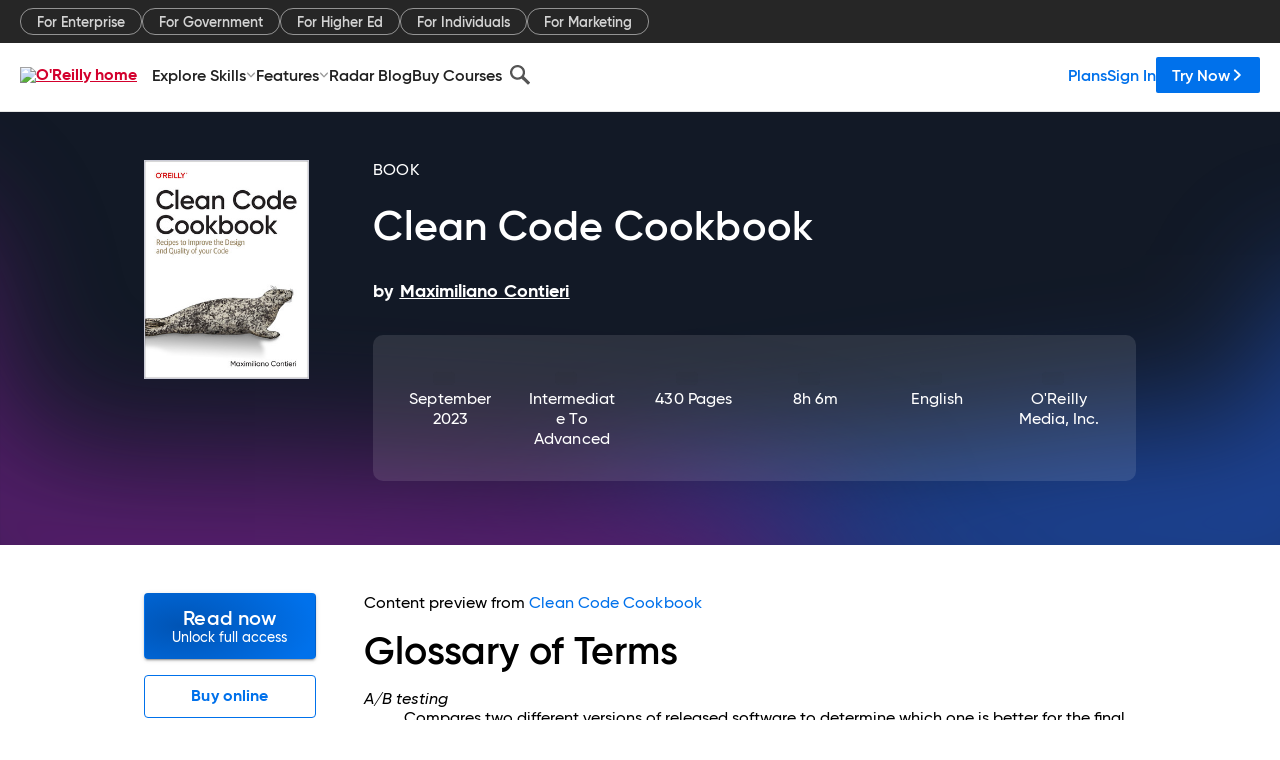

--- FILE ---
content_type: text/html; charset=utf-8
request_url: https://www.oreilly.com/library/view/clean-code-cookbook/9781098144715/glossary01.html
body_size: 49569
content:
<!DOCTYPE html>
<html lang="en"><head><meta charSet="utf-8"/><meta name="viewport" content="width=device-width, initial-scale=1"/><link rel="preload" as="image" href="https://cdn.oreillystatic.com/images/sitewide-headers/oreilly_logo_mark_red.svg"/><link rel="preload" as="image" href="https://cdn.oreillystatic.com/oreilly/images/app-store-logo.png"/><link rel="preload" as="image" href="https://cdn.oreillystatic.com/oreilly/images/google-play-logo.png"/><link rel="preload" as="image" href="https://cdn.oreillystatic.com/oreilly/images/roku-tv-logo.png"/><link rel="preload" as="image" href="https://cdn.oreillystatic.com/oreilly/images/amazon-appstore-logo.png"/><meta name="theme-color" content="#B9002D"/><link rel="preconnect" href="https://cdn.oreillystatic.com" crossorigin=""/><link rel="preload" href="https://cdn.oreillystatic.com/fonts/Gilroy/Family/gilroy-bold.woff2" as="font" type="font/woff2" crossorigin="anonymous"/><link rel="preload" href="https://cdn.oreillystatic.com/fonts/Gilroy/Family/gilroy-regular.woff2" as="font" type="font/woff2" crossorigin="anonymous"/><link rel="preload" href="https://cdn.oreillystatic.com/fonts/Gilroy/Family/gilroy-medium.woff2" as="font" type="font/woff2" crossorigin="anonymous"/><link rel="preload" href="https://cdn.oreillystatic.com/fonts/Gilroy/Family/gilroy-semibold.woff2" as="font" type="font/woff2" crossorigin="anonymous"/><link rel="preload" href="https://cdn.oreillystatic.com/fonts/GuardianText/GuardianTextSans-Medium-Web.woff2" as="font" type="font/woff2" crossorigin="anonymous"/><link rel="preload" href="https://cdn.oreillystatic.com/fonts/GuardianText/GuardianTextSans-Regular-Web.woff2" as="font" type="font/woff2" crossorigin="anonymous"/><link rel="shortcut icon" href="//www.oreilly.com/favicon.ico"/><meta name="robots" content="index, follow"/><meta name="author" content="Maximiliano Contieri"/><meta name="publisher" content="O&#x27;Reilly Media, Inc."/><meta property="og:title" content="Clean Code Cookbook"/><meta property="og:url" content="https://www.oreilly.com/library/view/clean-code-cookbook/9781098144715/glossary01.html"/><meta property="og:site_name" content="O’Reilly Online Learning"/><meta property="og:type" content="book"/><meta property="og:image" content="https://www.oreilly.com/library/cover/9781098144715/1200w630h/"/><meta property="og:image:secure_url" content="https://www.oreilly.com/library/cover/9781098144715/1200w630h/"/><meta property="og:image:width" content="1200"/><meta property="og:image:height" content="630"/><meta name="twitter:card" content="summary_large_image"/><meta name="twitter:image" content="https://www.oreilly.com/library/cover/9781098144715/1200w630h/"/><meta name="twitter:site" content="@OReillyMedia"/><meta name="twitter:title" content="Clean Code Cookbook"/><meta property="og:book:isbn" content="9781098144715"/><meta property="og:book:author" content="Maximiliano Contieri"/><title>Glossary of Terms - Clean Code Cookbook [Book]</title><meta property="og:description" content="Glossary of Terms A/B testing Compares two different versions of released software to determine which one is better for the final users. antipattern A design pattern that may... - Selection from Clean Code Cookbook [Book]"/><meta name="description" content="Glossary of Terms A/B testing Compares two different versions of released software to determine which one is better for the final users. antipattern A design pattern that may... - Selection from Clean Code Cookbook [Book]"/><link rel="stylesheet" href="/library/view/dist/client-render.EC6TFHVT.css"/><script>
        (function(h,o,u,n,d) {
          h=h[d]=h[d]||{q:[],onReady:function(c){h.q.push(c)}}
          d=o.createElement(u);d.async=1;d.src=n
          n=o.getElementsByTagName(u)[0];n.parentNode.insertBefore(d,n)
        })(window,document,'script','https://www.datadoghq-browser-agent.com/us1/v5/datadog-rum.js','DD_RUM')
        window.DD_RUM.onReady(function() {
          window.DD_RUM.init({
            clientToken: 'pubeafb4991c8bdcd260cd154294ece7a74',
            applicationId: '9f3d6547-b090-49ef-8a36-89b64f3ee2c5',
            site: 'datadoghq.com',
            service: 'preview_content_viewer-browser',
            env: 'production',
            sessionSampleRate: Number('' || 10),
            sessionReplaySampleRate: Number('' || 10),
            trackUserInteractions: Boolean('' || false),
            trackResources: true,
            trackLongTasks: true,
            defaultPrivacyLevel: 'mask'
          });
        })
      </script><script type="text/javascript">
                  htmlContext = {"basePath":"/library/view","enableMswIntegration":false,"env":{"DATADOG_RUM_APPLICATION_ID":"9f3d6547-b090-49ef-8a36-89b64f3ee2c5","DATADOG_RUM_CLIENT_TOKEN":"pubeafb4991c8bdcd260cd154294ece7a74","ENABLE_BROWSER_LOGGER":"true","ENV":"production","GOOGLE_TAG_MANAGER_ACCOUNT":"GTM-5P4V6Z","LOG_LEVEL":"error"},"frameworkAssets":[],"isDev":false,"manifest":{"observers.js":"observers-6WXBYRSY.js","esm.js":"esm-ZEVP4DAS.js","index.esm.js":"index.esm-G7LAABY4.js","client-render.js":"client-render.TUGL7SXG.js","chunk.js":"chunk-DGJUBN33.js","-ZLS5SCVW.js":"WDYDFRGG-ZLS5SCVW.js","-UHF522OE.js":"2SSKDMRQ-UHF522OE.js","worker.js":"worker-C5J6PNIN.js","rrweb-plugin-console-record.js":"rrweb-plugin-console-record-T6AGXEHB.js","rrweb-record.js":"rrweb-record-EYD7VC6T.js","client-render.css":"client-render.EC6TFHVT.css"},"preloadedAssets":[{"href":"https://cdn.oreillystatic.com/fonts/Gilroy/Family/gilroy-bold.woff2","as":"font","type":"font/woff2","crossOrigin":"anonymous"},{"href":"https://cdn.oreillystatic.com/fonts/Gilroy/Family/gilroy-regular.woff2","as":"font","type":"font/woff2","crossOrigin":"anonymous"},{"href":"https://cdn.oreillystatic.com/fonts/Gilroy/Family/gilroy-medium.woff2","as":"font","type":"font/woff2","crossOrigin":"anonymous"},{"href":"https://cdn.oreillystatic.com/fonts/Gilroy/Family/gilroy-semibold.woff2","as":"font","type":"font/woff2","crossOrigin":"anonymous"},{"href":"https://cdn.oreillystatic.com/fonts/GuardianText/GuardianTextSans-Medium-Web.woff2","as":"font","type":"font/woff2","crossOrigin":"anonymous"},{"href":"https://cdn.oreillystatic.com/fonts/GuardianText/GuardianTextSans-Regular-Web.woff2","as":"font","type":"font/woff2","crossOrigin":"anonymous"}],"name":"preview_content_viewer"};
                  initialStoreData = {"aiChat":{"isOpen":false,"data":{}},"environment":{"origin":"https://internal-ingress.platform.gcp.oreilly.com","env":"production","nodeEnv":"production","logLevel":"error","learningOrigin":"https://learning.oreilly.com","ingressedPaths":["/library/view","/videos"],"apiPath":"/api/web/library/view","basePath":"/library/view","publicPath":"/library/view/dist/","routerBasePath":"/"},"jwt":{"_loadingState":"FAILURE","_error":"No jwt on request."},"ldFeatureFlags":{"_loadingState":"FAILURE","_error":{}},"navigationAndAnnouncements":{"announcements":[],"links":{"header":[{"name":"Enterprise","link":"/enterprise/","icon":"","classname":"","description":"","isExternal":false,"groups":["header"],"syntheticsId":"","children":[]},{"name":"Pricing","link":"/pricing/","icon":"","classname":"","description":"","isExternal":false,"groups":["header"],"syntheticsId":"","children":[]}],"footer":[{"name":"About O’Reilly","link":"/about/","icon":"","classname":"","description":"","isExternal":false,"groups":["footer"],"syntheticsId":"","children":[]},{"name":"Teach/write/train","link":"/work-with-us.html","icon":"","classname":"","description":"","isExternal":false,"groups":["footer"],"syntheticsId":"","children":[]},{"name":"Careers","link":"/careers/","icon":"","classname":"","description":"","isExternal":false,"groups":["footer"],"syntheticsId":"","children":[]},{"name":"Community partners","link":"/partner/signup.csp","icon":"","classname":"","description":"","isExternal":false,"groups":["footer"],"syntheticsId":"","children":[]},{"name":"Affiliate program","link":"/affiliates/","icon":"","classname":"","description":"","isExternal":false,"groups":["footer"],"syntheticsId":"","children":[]},{"name":"Diversity","link":"/diversity/","icon":"","classname":"","description":"","isExternal":false,"groups":["footer"],"syntheticsId":"","children":[]},{"name":"Support","link":"https://www.oreilly.com/online-learning/support/","icon":"","classname":"","description":"","isExternal":false,"groups":["footer"],"syntheticsId":"","children":[]},{"name":"Contact us","link":"/about/contact.html","icon":"","classname":"","description":"","isExternal":false,"groups":["footer"],"syntheticsId":"","children":[]},{"name":"Newsletters","link":"https://www.oreilly.com/emails/newsletters/","icon":"","classname":"","description":"","isExternal":false,"groups":["footer"],"syntheticsId":"","children":[]}],"marketing-header":[{"name":"For Enterprise","link":"https://www.oreilly.com/online-learning/teams.html","icon":"","classname":"","description":"","isExternal":false,"groups":["marketing-header"],"syntheticsId":"","children":[]},{"name":"For Government","link":"https://www.oreilly.com/online-learning/government.html","icon":"","classname":"","description":"","isExternal":false,"groups":["marketing-header"],"syntheticsId":"","children":[]},{"name":"For Higher Ed","link":"https://www.oreilly.com/online-learning/academic.html","icon":"","classname":"","description":"","isExternal":false,"groups":["marketing-header"],"syntheticsId":"","children":[]},{"name":"For Individuals","link":"https://www.oreilly.com/online-learning/individuals.html","icon":"","classname":"","description":"","isExternal":false,"groups":["marketing-header"],"syntheticsId":"","children":[]},{"name":"For Marketing","link":"https://www.oreilly.com/content-marketing-solutions.html","icon":"","classname":"","description":"","isExternal":false,"groups":["marketing-header"],"syntheticsId":"","children":[]}],"fineprint":[{"name":"Terms of Service","link":"https://www.oreilly.com/terms/","icon":"","classname":"","description":"","isExternal":false,"groups":["fineprint"],"syntheticsId":"","children":[]},{"name":"Privacy Policy","link":"/privacy","icon":"","classname":"","description":"","isExternal":false,"groups":["fineprint"],"syntheticsId":"","children":[]},{"name":"Editorial Independence","link":"/about/editorial_independence.html","icon":"","classname":"","description":"","isExternal":false,"groups":["fineprint"],"syntheticsId":"","children":[]},{"name":"Modern Slavery Act Statement","link":"https://www.oreilly.com/modern-slavery-act-transparency-statement.html","icon":"","classname":"","description":"","isExternal":false,"groups":["fineprint"],"syntheticsId":"","children":[]}],"anon-header":[{"name":"Explore Skills","link":"#","icon":"","classname":"","description":"","isExternal":false,"groups":["anon-header","topbar-left"],"syntheticsId":"","children":[{"name":"Cloud Computing","link":"/search/skills/cloud-computing/","icon":"","classname":"","description":"","isExternal":false,"groups":["topbar-left"],"syntheticsId":"","children":[{"name":"Microsoft Azure","link":"/search/skills/microsoft-azure/","icon":"","classname":"","syntheticsId":""},{"name":"Amazon Web Services (AWS)","link":"/search/skills/amazon-web-services-aws/","icon":"","classname":"","syntheticsId":""},{"name":"Google Cloud","link":"/search/skills/google-cloud/","icon":"","classname":"","syntheticsId":""},{"name":"Cloud Migration","link":"/search/skills/cloud-migration/","icon":"","classname":"","syntheticsId":""},{"name":"Cloud Deployment","link":"/search/skills/cloud-deployment/","icon":"","classname":"","syntheticsId":""},{"name":"Cloud Platforms","link":"/search/skills/cloud-platforms/","icon":"","classname":"","syntheticsId":""}]},{"name":"Data Engineering","link":"/search/skills/data-engineering/","icon":"","classname":"","description":"","isExternal":false,"groups":["topbar-left"],"syntheticsId":"","children":[{"name":"Data Warehouse","link":"/search/skills/data-warehouse/","icon":"","classname":"","syntheticsId":""},{"name":"SQL","link":"/search/skills/sql/","icon":"","classname":"","syntheticsId":""},{"name":"Apache Spark","link":"/search/skills/apache-spark/","icon":"","classname":"","syntheticsId":""},{"name":"Microsoft SQL Server","link":"/search/skills/microsoft-sql-server/","icon":"","classname":"","syntheticsId":""},{"name":"MySQL","link":"/search/skills/mysql/","icon":"","classname":"","syntheticsId":""},{"name":"Kafka","link":"/search/skills/kafka/","icon":"","classname":"","syntheticsId":""},{"name":"Data Lake","link":"/search/skills/data-lake/","icon":"","classname":"","syntheticsId":""},{"name":"Streaming & Messaging","link":"/search/skills/streaming-messaging/","icon":"","classname":"","syntheticsId":""},{"name":"NoSQL Databases","link":"/search/skills/nosql-databases/","icon":"","classname":"","syntheticsId":""},{"name":"Relational Databases","link":"/search/skills/relational-databases/","icon":"","classname":"","syntheticsId":""}]},{"name":"Data Science","link":"/search/skills/data-science/","icon":"","classname":"","description":"","isExternal":false,"groups":["topbar-left"],"syntheticsId":"","children":[{"name":"Pandas","link":"/search/topics/pandas/","icon":"","classname":"","syntheticsId":""},{"name":"R","link":"/search/topics/r/","icon":"","classname":"","syntheticsId":""},{"name":"MATLAB","link":"/search/topics/matlab/","icon":"","classname":"","syntheticsId":""},{"name":"SAS","link":"/search/topics/sas/","icon":"","classname":"","syntheticsId":""},{"name":"D3","link":"/search/topics/d3/","icon":"","classname":"","syntheticsId":""},{"name":"Power BI","link":"/search/topics/power-bi/","icon":"","classname":"","syntheticsId":""},{"name":"Tableau","link":"/search/topics/tableau/","icon":"","classname":"","syntheticsId":""},{"name":"Statistics","link":"/search/topics/statistics/","icon":"","classname":"","syntheticsId":""},{"name":"Exploratory Data Analysis","link":"/search/topics/exploratory-data-analysis/","icon":"","classname":"","syntheticsId":""},{"name":"Data Visualization","link":"/search/topics/data-visualization/","icon":"","classname":"","syntheticsId":""}]},{"name":"AI & ML","link":"/search/skills/ai-ml/","icon":"","classname":"","description":"","isExternal":false,"groups":["topbar-left"],"syntheticsId":"","children":[{"name":"Generative AI","link":"/search/skills/generative-ai/","icon":"","classname":"","syntheticsId":""},{"name":"Machine Learning","link":"/search/skills/machine-learning/","icon":"","classname":"","syntheticsId":""},{"name":"Artificial Intelligence (AI)","link":"/search/skills/artificial-intelligence-ai/","icon":"","classname":"","syntheticsId":""},{"name":"Deep Learning","link":"/search/skills/deep-learning/","icon":"","classname":"","syntheticsId":""},{"name":"Reinforcement Learning","link":"/search/skills/reinforcement-learning/","icon":"","classname":"","syntheticsId":""},{"name":"Natural Language Processing","link":"/search/skills/natural-language-processing/","icon":"","classname":"","syntheticsId":""},{"name":"TensorFlow","link":"/search/skills/tensorflow/","icon":"","classname":"","syntheticsId":""},{"name":"Scikit-Learn","link":"/search/skills/scikit-learn/","icon":"","classname":"","syntheticsId":""},{"name":"Hyperparameter Tuning","link":"/search/skills/hyperparameter-tuning/","icon":"","classname":"","syntheticsId":""},{"name":"MLOps","link":"/search/skills/mlops/","icon":"","classname":"","syntheticsId":""}]},{"name":"Programming Languages","link":"/search/skills/programming-languages/","icon":"","classname":"","description":"","isExternal":false,"groups":["topbar-left"],"syntheticsId":"","children":[{"name":"Java","link":"/search/skills/java/","icon":"","classname":"","syntheticsId":""},{"name":"JavaScript","link":"/search/skills/javascript/","icon":"","classname":"","syntheticsId":""},{"name":"Spring","link":"/search/skills/spring/","icon":"","classname":"","syntheticsId":""},{"name":"Python","link":"/search/skills/python/","icon":"","classname":"","syntheticsId":""},{"name":"Go","link":"/search/skills/go/","icon":"","classname":"","syntheticsId":""},{"name":"C#","link":"/search/skills/c-sharp/","icon":"","classname":"","syntheticsId":""},{"name":"C++","link":"/search/skills/c-plus-plus/","icon":"","classname":"","syntheticsId":""},{"name":"C","link":"/search/skills/c/","icon":"","classname":"","syntheticsId":""},{"name":"Swift","link":"/search/skills/swift/","icon":"","classname":"","syntheticsId":""},{"name":"Rust","link":"/search/skills/rust/","icon":"","classname":"","syntheticsId":""},{"name":"Functional Programming","link":"/search/skills/functional-programming/","icon":"","classname":"","syntheticsId":""}]},{"name":"Software Architecture","link":"/search/skills/software-architecture/","icon":"","classname":"","description":"","isExternal":false,"groups":["topbar-left"],"syntheticsId":"","children":[{"name":"Object-Oriented","link":"/search/skills/object-oriented-architecture/","icon":"","classname":"","syntheticsId":""},{"name":"Distributed Systems","link":"/search/skills/distributed-systems/","icon":"","classname":"","syntheticsId":""},{"name":"Domain-Driven Design","link":"/search/skills/domain-driven-design/","icon":"","classname":"","syntheticsId":""},{"name":"Architectural Patterns","link":"/search/skills/architectural-patterns/","icon":"","classname":"","syntheticsId":""}]},{"name":"IT/Ops","link":"/search/skills/it-operations/","icon":"","classname":"","description":"","isExternal":false,"groups":["topbar-left"],"syntheticsId":"","children":[{"name":"Kubernetes","link":"/search/topics/kubernetes/","icon":"","classname":"","syntheticsId":""},{"name":"Docker","link":"/search/topics/docker/","icon":"","classname":"","syntheticsId":""},{"name":"GitHub","link":"/search/topics/github/","icon":"","classname":"","syntheticsId":""},{"name":"Terraform","link":"/search/topics/terraform/","icon":"","classname":"","syntheticsId":""},{"name":"Continuous Delivery","link":"/search/topics/continuous-delivery/","icon":"","classname":"","syntheticsId":""},{"name":"Continuous Integration","link":"/search/topics/continuous-integration/","icon":"","classname":"","syntheticsId":""},{"name":"Database Administration","link":"/search/topics/database-administration/","icon":"","classname":"","syntheticsId":""},{"name":"Computer Networking","link":"/search/topics/computer-networking/","icon":"","classname":"","syntheticsId":""},{"name":"Operating Systems","link":"/search/topics/operating-systems/","icon":"","classname":"","syntheticsId":""},{"name":"IT Certifications","link":"/search/topics/it-certifications/","icon":"","classname":"","syntheticsId":""}]},{"name":"Security","link":"/search/skills/security/","icon":"","classname":"","description":"","isExternal":false,"groups":["topbar-left"],"syntheticsId":"","children":[{"name":"Network Security","link":"/search/skills/network-security/","icon":"","classname":"","syntheticsId":""},{"name":"Application Security","link":"/search/skills/application-security/","icon":"","classname":"","syntheticsId":""},{"name":"Incident Response","link":"/search/skills/incident-response/","icon":"","classname":"","syntheticsId":""},{"name":"Zero Trust Model","link":"/search/skills/zero-trust-model/","icon":"","classname":"","syntheticsId":""},{"name":"Disaster Recovery","link":"/search/skills/disaster-recovery/","icon":"","classname":"","syntheticsId":""},{"name":"Penetration Testing / Ethical Hacking","link":"/search/skills/penetration-testing-ethical-hacking/","icon":"","classname":"","syntheticsId":""},{"name":"Governance","link":"/search/skills/governance/","icon":"","classname":"","syntheticsId":""},{"name":"Malware","link":"/search/skills/malware/","icon":"","classname":"","syntheticsId":""},{"name":"Security Architecture","link":"/search/skills/security-architecture/","icon":"","classname":"","syntheticsId":""},{"name":"Security Engineering","link":"/search/skills/security-engineering/","icon":"","classname":"","syntheticsId":""},{"name":"Security Certifications","link":"/search/skills/security-certifications/","icon":"","classname":"","syntheticsId":""}]},{"name":"Design","link":"/search/skills/design/","icon":"","classname":"","description":"","isExternal":false,"groups":["topbar-left"],"syntheticsId":"","children":[{"name":"Web Design","link":"/search/skills/web-design/","icon":"","classname":"","syntheticsId":""},{"name":"Graphic Design","link":"/search/skills/graphic-design/","icon":"","classname":"","syntheticsId":""},{"name":"Interaction Design","link":"/search/skills/interaction-design/","icon":"","classname":"","syntheticsId":""},{"name":"Film & Video","link":"/search/skills/film-video/","icon":"","classname":"","syntheticsId":""},{"name":"User Experience (UX)","link":"/search/skills/user-experience-ux/","icon":"","classname":"","syntheticsId":""},{"name":"Design Process","link":"/search/skills/design-process/","icon":"","classname":"","syntheticsId":""},{"name":"Design Tools","link":"/search/skills/design-tools/","icon":"","classname":"","syntheticsId":""}]},{"name":"Business","link":"/search/skills/business/","icon":"","classname":"","description":"","isExternal":false,"groups":["topbar-left"],"syntheticsId":"","children":[{"name":"Agile","link":"/search/skills/agile/","icon":"","classname":"","syntheticsId":""},{"name":"Project Management","link":"/search/skills/project-management/","icon":"","classname":"","syntheticsId":""},{"name":"Product Management","link":"/search/skills/product-management/","icon":"","classname":"","syntheticsId":""},{"name":"Marketing","link":"/search/skills/marketing/","icon":"","classname":"","syntheticsId":""},{"name":"Human Resources","link":"/search/skills/human-resources/","icon":"","classname":"","syntheticsId":""},{"name":"Finance","link":"/search/skills/finance/","icon":"","classname":"","syntheticsId":""},{"name":"Team Management","link":"/search/skills/team-management/","icon":"","classname":"","syntheticsId":""},{"name":"Business Strategy","link":"/search/skills/business-strategy/","icon":"","classname":"","syntheticsId":""},{"name":"Digital Transformation","link":"/search/skills/digital-transformation/","icon":"","classname":"","syntheticsId":""},{"name":"Organizational Leadership","link":"/search/skills/organizational-leadership/","icon":"","classname":"","syntheticsId":""}]},{"name":"Soft Skills","link":"/search/skills/soft-skills/","icon":"","classname":"","description":"","isExternal":false,"groups":["topbar-left"],"syntheticsId":"","children":[{"name":"Professional Communication","link":"/search/skills/professional-communication/","icon":"","classname":"","syntheticsId":""},{"name":"Emotional Intelligence","link":"/search/skills/emotional-intelligence/","icon":"","classname":"","syntheticsId":""},{"name":"Presentation Skills","link":"/search/skills/presentation-skills/","icon":"","classname":"","syntheticsId":""},{"name":"Innovation","link":"/search/skills/innovation/","icon":"","classname":"","syntheticsId":""},{"name":"Critical Thinking","link":"/search/skills/critical-thinking/","icon":"","classname":"","syntheticsId":""},{"name":"Public Speaking","link":"/search/skills/public-speaking/","icon":"","classname":"","syntheticsId":""},{"name":"Collaboration","link":"/search/skills/collaboration/","icon":"","classname":"","syntheticsId":""},{"name":"Personal Productivity","link":"/search/skills/personal-productivity/","icon":"","classname":"","syntheticsId":""},{"name":"Confidence / Motivation","link":"/search/skills/confidence-motivation/","icon":"","classname":"","syntheticsId":""}]}]},{"name":"Features","link":"/online-learning/features.html","icon":"","classname":"","description":"","isExternal":false,"groups":["anon-header"],"syntheticsId":"","children":[{"name":"All features","link":"/online-learning/features.html","icon":"","classname":"","description":"","isExternal":false,"groups":["anon-header"],"syntheticsId":"","children":[]},{"name":"Verifiable skills","link":"/online-learning/verifiable-skills.html","icon":"","classname":"","description":"","isExternal":false,"groups":["anon-header"],"syntheticsId":"","children":[]},{"name":"AI Academy","link":"/online-learning/ai-academy.html","icon":"","classname":"","description":"","isExternal":false,"groups":["anon-header"],"syntheticsId":"","children":[]},{"name":"Courses","link":"/online-learning/courses.html","icon":"","classname":"","description":"","isExternal":false,"groups":["anon-header"],"syntheticsId":"","children":[]},{"name":"Certifications","link":"/online-learning/feature-certification.html","icon":"","classname":"","description":"","isExternal":false,"groups":["anon-header"],"syntheticsId":"","children":[]},{"name":"Interactive learning","link":"/online-learning/intro-interactive-learning.html","icon":"","classname":"","description":"","isExternal":false,"groups":["anon-header"],"syntheticsId":"","children":[]},{"name":"Live events","link":"/online-learning/live-events.html","icon":"","classname":"","description":"","isExternal":false,"groups":["anon-header"],"syntheticsId":"","children":[]},{"name":"Superstreams","link":"/products/superstreams.html","icon":"","classname":"","description":"","isExternal":false,"groups":["anon-header"],"syntheticsId":"","children":[]},{"name":"Answers","link":"/online-learning/feature-answers.html","icon":"","classname":"","description":"","isExternal":false,"groups":["anon-header"],"syntheticsId":"","children":[]},{"name":"Insights reporting","link":"/online-learning/insights-dashboard.html","icon":"","classname":"","description":"","isExternal":false,"groups":["anon-header"],"syntheticsId":"","children":[]}]},{"name":"Radar Blog","link":"/radar/","icon":"","classname":"","description":"","isExternal":false,"groups":["anon-header"],"syntheticsId":"","children":[]},{"name":"Buy Courses","link":"/live/","icon":"","classname":"","description":"","isExternal":false,"groups":["anon-header"],"syntheticsId":"","children":[]}],"topbar-left":[{"name":"Explore Skills","link":"#","icon":"","classname":"","description":"","isExternal":false,"groups":["anon-header","topbar-left"],"syntheticsId":"","children":[{"name":"Cloud Computing","link":"/search/skills/cloud-computing/","icon":"","classname":"","description":"","isExternal":false,"groups":["topbar-left"],"syntheticsId":"","children":[{"name":"Microsoft Azure","link":"/search/skills/microsoft-azure/","icon":"","classname":"","syntheticsId":""},{"name":"Amazon Web Services (AWS)","link":"/search/skills/amazon-web-services-aws/","icon":"","classname":"","syntheticsId":""},{"name":"Google Cloud","link":"/search/skills/google-cloud/","icon":"","classname":"","syntheticsId":""},{"name":"Cloud Migration","link":"/search/skills/cloud-migration/","icon":"","classname":"","syntheticsId":""},{"name":"Cloud Deployment","link":"/search/skills/cloud-deployment/","icon":"","classname":"","syntheticsId":""},{"name":"Cloud Platforms","link":"/search/skills/cloud-platforms/","icon":"","classname":"","syntheticsId":""}]},{"name":"Data Engineering","link":"/search/skills/data-engineering/","icon":"","classname":"","description":"","isExternal":false,"groups":["topbar-left"],"syntheticsId":"","children":[{"name":"Data Warehouse","link":"/search/skills/data-warehouse/","icon":"","classname":"","syntheticsId":""},{"name":"SQL","link":"/search/skills/sql/","icon":"","classname":"","syntheticsId":""},{"name":"Apache Spark","link":"/search/skills/apache-spark/","icon":"","classname":"","syntheticsId":""},{"name":"Microsoft SQL Server","link":"/search/skills/microsoft-sql-server/","icon":"","classname":"","syntheticsId":""},{"name":"MySQL","link":"/search/skills/mysql/","icon":"","classname":"","syntheticsId":""},{"name":"Kafka","link":"/search/skills/kafka/","icon":"","classname":"","syntheticsId":""},{"name":"Data Lake","link":"/search/skills/data-lake/","icon":"","classname":"","syntheticsId":""},{"name":"Streaming & Messaging","link":"/search/skills/streaming-messaging/","icon":"","classname":"","syntheticsId":""},{"name":"NoSQL Databases","link":"/search/skills/nosql-databases/","icon":"","classname":"","syntheticsId":""},{"name":"Relational Databases","link":"/search/skills/relational-databases/","icon":"","classname":"","syntheticsId":""}]},{"name":"Data Science","link":"/search/skills/data-science/","icon":"","classname":"","description":"","isExternal":false,"groups":["topbar-left"],"syntheticsId":"","children":[{"name":"Pandas","link":"/search/topics/pandas/","icon":"","classname":"","syntheticsId":""},{"name":"R","link":"/search/topics/r/","icon":"","classname":"","syntheticsId":""},{"name":"MATLAB","link":"/search/topics/matlab/","icon":"","classname":"","syntheticsId":""},{"name":"SAS","link":"/search/topics/sas/","icon":"","classname":"","syntheticsId":""},{"name":"D3","link":"/search/topics/d3/","icon":"","classname":"","syntheticsId":""},{"name":"Power BI","link":"/search/topics/power-bi/","icon":"","classname":"","syntheticsId":""},{"name":"Tableau","link":"/search/topics/tableau/","icon":"","classname":"","syntheticsId":""},{"name":"Statistics","link":"/search/topics/statistics/","icon":"","classname":"","syntheticsId":""},{"name":"Exploratory Data Analysis","link":"/search/topics/exploratory-data-analysis/","icon":"","classname":"","syntheticsId":""},{"name":"Data Visualization","link":"/search/topics/data-visualization/","icon":"","classname":"","syntheticsId":""}]},{"name":"AI & ML","link":"/search/skills/ai-ml/","icon":"","classname":"","description":"","isExternal":false,"groups":["topbar-left"],"syntheticsId":"","children":[{"name":"Generative AI","link":"/search/skills/generative-ai/","icon":"","classname":"","syntheticsId":""},{"name":"Machine Learning","link":"/search/skills/machine-learning/","icon":"","classname":"","syntheticsId":""},{"name":"Artificial Intelligence (AI)","link":"/search/skills/artificial-intelligence-ai/","icon":"","classname":"","syntheticsId":""},{"name":"Deep Learning","link":"/search/skills/deep-learning/","icon":"","classname":"","syntheticsId":""},{"name":"Reinforcement Learning","link":"/search/skills/reinforcement-learning/","icon":"","classname":"","syntheticsId":""},{"name":"Natural Language Processing","link":"/search/skills/natural-language-processing/","icon":"","classname":"","syntheticsId":""},{"name":"TensorFlow","link":"/search/skills/tensorflow/","icon":"","classname":"","syntheticsId":""},{"name":"Scikit-Learn","link":"/search/skills/scikit-learn/","icon":"","classname":"","syntheticsId":""},{"name":"Hyperparameter Tuning","link":"/search/skills/hyperparameter-tuning/","icon":"","classname":"","syntheticsId":""},{"name":"MLOps","link":"/search/skills/mlops/","icon":"","classname":"","syntheticsId":""}]},{"name":"Programming Languages","link":"/search/skills/programming-languages/","icon":"","classname":"","description":"","isExternal":false,"groups":["topbar-left"],"syntheticsId":"","children":[{"name":"Java","link":"/search/skills/java/","icon":"","classname":"","syntheticsId":""},{"name":"JavaScript","link":"/search/skills/javascript/","icon":"","classname":"","syntheticsId":""},{"name":"Spring","link":"/search/skills/spring/","icon":"","classname":"","syntheticsId":""},{"name":"Python","link":"/search/skills/python/","icon":"","classname":"","syntheticsId":""},{"name":"Go","link":"/search/skills/go/","icon":"","classname":"","syntheticsId":""},{"name":"C#","link":"/search/skills/c-sharp/","icon":"","classname":"","syntheticsId":""},{"name":"C++","link":"/search/skills/c-plus-plus/","icon":"","classname":"","syntheticsId":""},{"name":"C","link":"/search/skills/c/","icon":"","classname":"","syntheticsId":""},{"name":"Swift","link":"/search/skills/swift/","icon":"","classname":"","syntheticsId":""},{"name":"Rust","link":"/search/skills/rust/","icon":"","classname":"","syntheticsId":""},{"name":"Functional Programming","link":"/search/skills/functional-programming/","icon":"","classname":"","syntheticsId":""}]},{"name":"Software Architecture","link":"/search/skills/software-architecture/","icon":"","classname":"","description":"","isExternal":false,"groups":["topbar-left"],"syntheticsId":"","children":[{"name":"Object-Oriented","link":"/search/skills/object-oriented-architecture/","icon":"","classname":"","syntheticsId":""},{"name":"Distributed Systems","link":"/search/skills/distributed-systems/","icon":"","classname":"","syntheticsId":""},{"name":"Domain-Driven Design","link":"/search/skills/domain-driven-design/","icon":"","classname":"","syntheticsId":""},{"name":"Architectural Patterns","link":"/search/skills/architectural-patterns/","icon":"","classname":"","syntheticsId":""}]},{"name":"IT/Ops","link":"/search/skills/it-operations/","icon":"","classname":"","description":"","isExternal":false,"groups":["topbar-left"],"syntheticsId":"","children":[{"name":"Kubernetes","link":"/search/topics/kubernetes/","icon":"","classname":"","syntheticsId":""},{"name":"Docker","link":"/search/topics/docker/","icon":"","classname":"","syntheticsId":""},{"name":"GitHub","link":"/search/topics/github/","icon":"","classname":"","syntheticsId":""},{"name":"Terraform","link":"/search/topics/terraform/","icon":"","classname":"","syntheticsId":""},{"name":"Continuous Delivery","link":"/search/topics/continuous-delivery/","icon":"","classname":"","syntheticsId":""},{"name":"Continuous Integration","link":"/search/topics/continuous-integration/","icon":"","classname":"","syntheticsId":""},{"name":"Database Administration","link":"/search/topics/database-administration/","icon":"","classname":"","syntheticsId":""},{"name":"Computer Networking","link":"/search/topics/computer-networking/","icon":"","classname":"","syntheticsId":""},{"name":"Operating Systems","link":"/search/topics/operating-systems/","icon":"","classname":"","syntheticsId":""},{"name":"IT Certifications","link":"/search/topics/it-certifications/","icon":"","classname":"","syntheticsId":""}]},{"name":"Security","link":"/search/skills/security/","icon":"","classname":"","description":"","isExternal":false,"groups":["topbar-left"],"syntheticsId":"","children":[{"name":"Network Security","link":"/search/skills/network-security/","icon":"","classname":"","syntheticsId":""},{"name":"Application Security","link":"/search/skills/application-security/","icon":"","classname":"","syntheticsId":""},{"name":"Incident Response","link":"/search/skills/incident-response/","icon":"","classname":"","syntheticsId":""},{"name":"Zero Trust Model","link":"/search/skills/zero-trust-model/","icon":"","classname":"","syntheticsId":""},{"name":"Disaster Recovery","link":"/search/skills/disaster-recovery/","icon":"","classname":"","syntheticsId":""},{"name":"Penetration Testing / Ethical Hacking","link":"/search/skills/penetration-testing-ethical-hacking/","icon":"","classname":"","syntheticsId":""},{"name":"Governance","link":"/search/skills/governance/","icon":"","classname":"","syntheticsId":""},{"name":"Malware","link":"/search/skills/malware/","icon":"","classname":"","syntheticsId":""},{"name":"Security Architecture","link":"/search/skills/security-architecture/","icon":"","classname":"","syntheticsId":""},{"name":"Security Engineering","link":"/search/skills/security-engineering/","icon":"","classname":"","syntheticsId":""},{"name":"Security Certifications","link":"/search/skills/security-certifications/","icon":"","classname":"","syntheticsId":""}]},{"name":"Design","link":"/search/skills/design/","icon":"","classname":"","description":"","isExternal":false,"groups":["topbar-left"],"syntheticsId":"","children":[{"name":"Web Design","link":"/search/skills/web-design/","icon":"","classname":"","syntheticsId":""},{"name":"Graphic Design","link":"/search/skills/graphic-design/","icon":"","classname":"","syntheticsId":""},{"name":"Interaction Design","link":"/search/skills/interaction-design/","icon":"","classname":"","syntheticsId":""},{"name":"Film & Video","link":"/search/skills/film-video/","icon":"","classname":"","syntheticsId":""},{"name":"User Experience (UX)","link":"/search/skills/user-experience-ux/","icon":"","classname":"","syntheticsId":""},{"name":"Design Process","link":"/search/skills/design-process/","icon":"","classname":"","syntheticsId":""},{"name":"Design Tools","link":"/search/skills/design-tools/","icon":"","classname":"","syntheticsId":""}]},{"name":"Business","link":"/search/skills/business/","icon":"","classname":"","description":"","isExternal":false,"groups":["topbar-left"],"syntheticsId":"","children":[{"name":"Agile","link":"/search/skills/agile/","icon":"","classname":"","syntheticsId":""},{"name":"Project Management","link":"/search/skills/project-management/","icon":"","classname":"","syntheticsId":""},{"name":"Product Management","link":"/search/skills/product-management/","icon":"","classname":"","syntheticsId":""},{"name":"Marketing","link":"/search/skills/marketing/","icon":"","classname":"","syntheticsId":""},{"name":"Human Resources","link":"/search/skills/human-resources/","icon":"","classname":"","syntheticsId":""},{"name":"Finance","link":"/search/skills/finance/","icon":"","classname":"","syntheticsId":""},{"name":"Team Management","link":"/search/skills/team-management/","icon":"","classname":"","syntheticsId":""},{"name":"Business Strategy","link":"/search/skills/business-strategy/","icon":"","classname":"","syntheticsId":""},{"name":"Digital Transformation","link":"/search/skills/digital-transformation/","icon":"","classname":"","syntheticsId":""},{"name":"Organizational Leadership","link":"/search/skills/organizational-leadership/","icon":"","classname":"","syntheticsId":""}]},{"name":"Soft Skills","link":"/search/skills/soft-skills/","icon":"","classname":"","description":"","isExternal":false,"groups":["topbar-left"],"syntheticsId":"","children":[{"name":"Professional Communication","link":"/search/skills/professional-communication/","icon":"","classname":"","syntheticsId":""},{"name":"Emotional Intelligence","link":"/search/skills/emotional-intelligence/","icon":"","classname":"","syntheticsId":""},{"name":"Presentation Skills","link":"/search/skills/presentation-skills/","icon":"","classname":"","syntheticsId":""},{"name":"Innovation","link":"/search/skills/innovation/","icon":"","classname":"","syntheticsId":""},{"name":"Critical Thinking","link":"/search/skills/critical-thinking/","icon":"","classname":"","syntheticsId":""},{"name":"Public Speaking","link":"/search/skills/public-speaking/","icon":"","classname":"","syntheticsId":""},{"name":"Collaboration","link":"/search/skills/collaboration/","icon":"","classname":"","syntheticsId":""},{"name":"Personal Productivity","link":"/search/skills/personal-productivity/","icon":"","classname":"","syntheticsId":""},{"name":"Confidence / Motivation","link":"/search/skills/confidence-motivation/","icon":"","classname":"","syntheticsId":""}]}]}],"anon-footer-left":[{"name":"About O'Reilly","link":"/about/","icon":"","classname":"","description":"","isExternal":false,"groups":["anon-footer-left"],"syntheticsId":"","children":[{"name":"Teach/Write/Train","link":"/work-with-us.html","icon":"","classname":"","description":"","isExternal":false,"groups":["anon-footer-left"],"syntheticsId":"","children":[]},{"name":"Careers","link":"/careers/","icon":"","classname":"","description":"","isExternal":false,"groups":["anon-footer-left"],"syntheticsId":"","children":[]},{"name":"O'Reilly News","link":"/press/","icon":"","classname":"","description":"","isExternal":false,"groups":["anon-footer-left"],"syntheticsId":"","children":[]},{"name":"Media Coverage","link":"/press/media-coverage.html","icon":"","classname":"","description":"","isExternal":false,"groups":["anon-footer-left"],"syntheticsId":"","children":[]},{"name":"Community Partners","link":"/partner/signup.csp","icon":"","classname":"","description":"","isExternal":false,"groups":["anon-footer-left"],"syntheticsId":"","children":[]},{"name":"Affiliate Program","link":"/affiliates/","icon":"","classname":"","description":"","isExternal":false,"groups":["anon-footer-left"],"syntheticsId":"","children":[]},{"name":"Submit an RFP","link":"/online-learning/rfp.html","icon":"","classname":"","description":"","isExternal":false,"groups":["anon-footer-left"],"syntheticsId":"","children":[]},{"name":"Diversity","link":"/diversity/","icon":"","classname":"","description":"","isExternal":false,"groups":["anon-footer-left"],"syntheticsId":"","children":[]},{"name":"Content Sponsorship","link":"/content-marketing-solutions.html","icon":"","classname":"","description":"","isExternal":false,"groups":["anon-footer-left"],"syntheticsId":"","children":[]}]}],"anon-footer-center":[{"name":"Support","link":"/online-learning/support/","icon":"","classname":"","description":"","isExternal":false,"groups":["anon-footer-center"],"syntheticsId":"","children":[{"name":"Contact Us","link":"/about/contact.html","icon":"","classname":"","description":"","isExternal":false,"groups":["anon-footer-center"],"syntheticsId":"","children":[]},{"name":"Newsletters","link":"/emails/newsletters/","icon":"","classname":"","description":"","isExternal":false,"groups":["anon-footer-center"],"syntheticsId":"","children":[]},{"name":"Privacy Policy","link":"/privacy.html","icon":"","classname":"","description":"","isExternal":false,"groups":["anon-footer-center"],"syntheticsId":"","children":[]},{"name":"AI Policy","link":"/about/oreilly-approach-to-generative-ai.html","icon":"","classname":"","description":"","isExternal":false,"groups":["anon-footer-center"],"syntheticsId":"","children":[]}]}],"anon-footer-right":[{"name":"International","link":"#","icon":"","classname":"","description":"","isExternal":false,"groups":["anon-footer-right"],"syntheticsId":"","children":[{"name":"Australia & New Zealand","link":"/online-learning/anz.html","icon":"","classname":"","description":"","isExternal":false,"groups":["anon-footer-right"],"syntheticsId":"","children":[]},{"name":"Japan","link":"https://www.oreilly.co.jp/index.shtml","icon":"","classname":"","description":"","isExternal":false,"groups":["anon-footer-right"],"syntheticsId":"","children":[]}]}],"social":[{"name":"LinkedIn","link":"https://www.linkedin.com/company/oreilly-media","icon":"linkedin","classname":"","description":"","isExternal":false,"groups":["social"],"syntheticsId":"","children":[]},{"name":"YouTube","link":"https://www.youtube.com/user/OreillyMedia","icon":"youtube","classname":"","description":"","isExternal":false,"groups":["social"],"syntheticsId":"","children":[]}]}},"playlistsCoreState":{"mostRecentPlaylistIds":[],"playlistActions":{"updatingSharing":false,"sharingErrors":{}},"playlists":{"error":"","fetching":true,"loaded":false,"playlists":[],"sharingEnabled":false},"playlistSSR":{"error":"","fetching":false,"loaded":false,"playlist":{}},"sharedPlaylist":{"error":"","fetching":false,"loaded":false,"playlist":{}}},"user":{"error":"User is not authenticated"},"userInfo":{"meta":{"error":"User is not authenticated"},"profile":{"error":null},"usageStatus":{"error":null}},"userProfile":{"error":{"message":"No encoded jwt."},"_loadingState":"FAILURE"},"appState":{"ourn":"urn:orm:book:9781098144715","title":"Clean Code Cookbook"}};
                  __orm_public_path__ = window.initialStoreData?.environment?.publicPath;
                </script><script type="text/javascript">
      window.orm = window.orm || {};
      window.orm.redirect = function redirect(url) {
        window.location.assign(url);
      };
      window.orm.logger = console;
    </script><script type="text/javascript" src="https://www.datadoghq-browser-agent.com/us1/v5/datadog-logs.js"></script><script type="text/javascript">
        if (window.DD_LOGS) {
          window.DD_LOGS.init({
            clientToken: 'pub8399c9005ebe7454be1698e2aee94fba',
            site: 'datadoghq.com',
            env: 'production',
            service: 'preview_content_viewer-browser',
            sessionSampleRate: Number('' || 50),
          });
          window.DD_LOGS.logger.setLevel('error' || 'error');
          window.orm.logger = DD_LOGS.logger;
        }
      </script><script>
      // Disable analytics when hit from DD synthetics browser
      if (window._DATADOG_SYNTHETICS_BROWSER === undefined) {
        if (window.initialStoreData && window.initialStoreData.userInfo.meta
          && window.initialStoreData.userInfo.meta.user_identifier && window.initialStoreData.jwt) {
          var user = window.initialStoreData.userInfo.meta;
          var dataLayer = window.dataLayer || [];
          var jwtPerms = window.initialStoreData.jwt.perms;

          // Set user/session info
          dataLayer.push({ userIdentifier: user.user_identifier });
          dataLayer.push({ loggedIn: 'yes' });

          // Set account/org info
          if (!user.individual) {
            dataLayer.push({ orgID: user.primary_account });
          }

          // Set user hasPurchases boolean
          dataLayer.push({ hasPurchases: user.has_purchases.toString() });

          // Set account type
          if (user.individual) {
            if (user.subscription && user.subscription.active) {
              dataLayer.push({learningAccountType: 'individual'});
            } else if (user.is_trial) {
              dataLayer.push({learningAccountType: 'free trial'});
            }
            else if (user.has_purchases && jwtPerms?.prch?.includes('c')){
              dataLayer.push({learningAccountType: 'event purchaser'});
            }
          } else {
            if (user.academic_institution) {
              dataLayer.push({learningAccountType: 'academic'});
            } else {
              dataLayer.push({learningAccountType: 'enterprise'});
            }
          }

          // Set paid account
          if (user.subscription && user.subscription.active) {
            dataLayer.push({ learningPaidAccount: 'yes' });
          }
        }

        (function(w,d,s,l,i){w[l]=w[l]||[];w[l].push({'gtm.start':
          new Date().getTime(),event:'gtm.js'});var f=d.getElementsByTagName(s)[0],
          j=d.createElement(s),dl=l!='dataLayer'?'&l='+l:'';j.async=true;j.src=
          'https://www.googletagmanager.com/gtm.js?id='+i+dl;f.parentNode.insertBefore(j,f);
        })(window,document,'script','dataLayer', 'GTM-5P4V6Z');
      }
    </script><script type="module" src="/library/view/dist/client-render.TUGL7SXG.js" defer=""></script></head><body id="root"><noscript><iframe src="https://www.googletagmanager.com/ns.html?id=GTM-5P4V6Z" height="0" width="0" style="display:none;visibility:hidden"></iframe></noscript><!--$--><script>
        var _vwo_code=(function(){
        var account_id=291788,
        settings_tolerance=2000,
        library_tolerance=2500,
        use_existing_jquery=false,
        /* DO NOT EDIT BELOW THIS LINE */
        f=false,d=document;return{use_existing_jquery:function(){return use_existing_jquery;},library_tolerance:function(){return library_tolerance;},finish:function(){if(!f){f=true;var a=d.getElementById('_vis_opt_path_hides');if(a)a.parentNode.removeChild(a);}},finished:function(){return f;},load:function(a){var b=d.createElement('script');b.src=a;b.type='text/javascript';b.innerText;b.onerror=function(){_vwo_code.finish();};d.getElementsByTagName('head')[0].appendChild(b);},init:function(){settings_timer=setTimeout('_vwo_code.finish()',settings_tolerance);var a=d.createElement('style'),b='body{opacity:0 !important;filter:alpha(opacity=0) !important;background:none !important;}',h=d.getElementsByTagName('head')[0];a.setAttribute('id','_vis_opt_path_hides');a.setAttribute('type','text/css');if(a.styleSheet)a.styleSheet.cssText=b;else a.appendChild(d.createTextNode(b));h.appendChild(a);this.load('//dev.visualwebsiteoptimizer.com/j.php?a='+account_id+'&u='+encodeURIComponent(d.URL)+'&r='+Math.random());return settings_timer;}};}());_vwo_settings_timer=_vwo_code.init();
      </script><a href="#main" class="orm-global-skip-link">Skip to Content</a><header class="orm-global-site-header--default" id="orm-global-site-banner" role="banner" data-testid="site-header-public"><div id="site-header-public-content"><nav role="navigation" aria-label="Primary site navigation"><div id="marketing-menu-outer"><div id="marketing-menu-inner"><ul class="menu" id="marketing-menu-list" data-testid="marketing-menu"><li class="menu__item "><a class="menu-item__link menu-item__link--pill" href="https://www.oreilly.com/online-learning/teams.html">For Enterprise</a></li><li class="menu__item "><a class="menu-item__link menu-item__link--pill" href="https://www.oreilly.com/online-learning/government.html">For Government</a></li><li class="menu__item "><a class="menu-item__link menu-item__link--pill" href="https://www.oreilly.com/online-learning/academic.html">For Higher Ed</a></li><li class="menu__item "><a class="menu-item__link menu-item__link--pill" href="https://www.oreilly.com/online-learning/individuals.html">For Individuals</a></li><li class="menu__item "><a class="menu-item__link menu-item__link--pill" href="https://www.oreilly.com/content-marketing-solutions.html">For Marketing</a></li></ul></div></div><div id="primary-menu-section"><a href="https://www.oreilly.com" title="home page" aria-current="page" id="primary-menu-logo-link"><img id="primary-menu-logo" src="https://cdn.oreillystatic.com/images/sitewide-headers/oreilly_logo_mark_red.svg" alt="O&#x27;Reilly home"/></a><ul id="primary-menu" class="menu navigation-hidden"><li class="navigation-hidden" id="primary-menu-item-left"><ul class="menu" id="primary-menu-list-left"><li class="menu__item menu-item menu-item--level-0 mobileOnly " id="menu-item-for-enterprise-0"><a class="menu-item__link menu-item-link menu-item-link--level-0" href="https://www.oreilly.com/online-learning/teams.html" id="menu-item-link-for-enterprise-0">For Enterprise</a></li><li class="menu__item menu-item menu-item--level-0 mobileOnly " id="menu-item-for-government-1"><a class="menu-item__link menu-item-link menu-item-link--level-0" href="https://www.oreilly.com/online-learning/government.html" id="menu-item-link-for-government-1">For Government</a></li><li class="menu__item menu-item menu-item--level-0 mobileOnly " id="menu-item-for-higher-ed-2"><a class="menu-item__link menu-item-link menu-item-link--level-0" href="https://www.oreilly.com/online-learning/academic.html" id="menu-item-link-for-higher-ed-2">For Higher Ed</a></li><li class="menu__item menu-item menu-item--level-0 mobileOnly " id="menu-item-for-individuals-3"><a class="menu-item__link menu-item-link menu-item-link--level-0" href="https://www.oreilly.com/online-learning/individuals.html" id="menu-item-link-for-individuals-3">For Individuals</a></li><li class="menu__item menu-item menu-item--level-0 mobileOnly " id="menu-item-for-marketing-4"><a class="menu-item__link menu-item-link menu-item-link--level-0" href="https://www.oreilly.com/content-marketing-solutions.html" id="menu-item-link-for-marketing-4">For Marketing</a></li><li class="menu__item menu-item menu-item--level-0  " id="menu-item-explore-skills-0"><a class="menu-item__link menu-item-link menu-item-link--level-0" href="#" id="menu-item-link-explore-skills-0" aria-expanded="false" aria-haspopup="true">Explore Skills<svg class="header-icon" focusable="false" aria-hidden="true" viewBox="0 0 20 20" height="10px" width="10px" fill="#999"><path d="M3.28584 5C2.55348 5 2 5.61034 2 6.37045C2 6.75163 2.14716 7.07887 2.3696 7.32823L9.05948 14.5755L9.06355 14.5798C9.31508 14.8461 9.63852 15 10.0043 15C10.3442 15 10.6968 14.8585 10.9473 14.5681L17.6227 7.32738C17.8549 7.08041 18 6.74835 18 6.37045C18 5.61034 17.4465 5 16.7142 5C16.3633 5 16.044 5.14856 15.8102 5.38158L15.8026 5.38909L10.0041 11.666L4.20438 5.39664L4.2007 5.39275C3.96654 5.14484 3.63979 5 3.28584 5Z"></path></svg></a><ul class="submenu submenu--level-0" id="submenu-explore-skills-0"><li class="menu__item menu-item menu-item--level-1  " id="menu-item-cloud-computing-0"><a class="menu-item__link menu-item-link menu-item-link--level-1" href="/search/skills/cloud-computing/" id="menu-item-link-cloud-computing-0" aria-expanded="false" aria-haspopup="true">Cloud Computing<svg class="header-icon" aria-hidden="true" viewBox="0 0 20 20" height="10px" width="10px" fill="#ccc"><path d="M5.5 16.7142C5.5 17.4465 6.11034 18 6.87045 18C7.25163 18 7.57887 17.8528 7.82823 17.6304L15.0755 10.9405L15.0798 10.9365C15.3461 10.6849 15.5 10.3615 15.5 9.99568C15.5 9.65583 15.3585 9.30318 15.0681 9.05271L7.82738 2.37726C7.58041 2.14511 7.24835 2 6.87045 2C6.11034 2 5.5 2.55348 5.5 3.28584C5.5 3.63671 5.64856 3.95598 5.88158 4.18983L5.88909 4.19737L12.166 9.99593L5.89664 15.7956L5.89275 15.7993C5.64484 16.0335 5.5 16.3602 5.5 16.7142Z"></path></svg></a><ul class="submenu submenu--level-1" id="submenu-cloud-computing-0"><li class="menu__item menu-item menu-item--level-2  " id="menu-item-microsoft-azure-0"><a class="menu-item__link menu-item-link menu-item-link--level-2" href="/search/skills/microsoft-azure/" id="menu-item-link-microsoft-azure-0">Microsoft Azure</a></li><li class="menu__item menu-item menu-item--level-2  " id="menu-item-amazon-web-services-aws-1"><a class="menu-item__link menu-item-link menu-item-link--level-2" href="/search/skills/amazon-web-services-aws/" id="menu-item-link-amazon-web-services-aws-1">Amazon Web Services (AWS)</a></li><li class="menu__item menu-item menu-item--level-2  " id="menu-item-google-cloud-2"><a class="menu-item__link menu-item-link menu-item-link--level-2" href="/search/skills/google-cloud/" id="menu-item-link-google-cloud-2">Google Cloud</a></li><li class="menu__item menu-item menu-item--level-2  " id="menu-item-cloud-migration-3"><a class="menu-item__link menu-item-link menu-item-link--level-2" href="/search/skills/cloud-migration/" id="menu-item-link-cloud-migration-3">Cloud Migration</a></li><li class="menu__item menu-item menu-item--level-2  " id="menu-item-cloud-deployment-4"><a class="menu-item__link menu-item-link menu-item-link--level-2" href="/search/skills/cloud-deployment/" id="menu-item-link-cloud-deployment-4">Cloud Deployment</a></li><li class="menu__item menu-item menu-item--level-2  " id="menu-item-cloud-platforms-5"><a class="menu-item__link menu-item-link menu-item-link--level-2" href="/search/skills/cloud-platforms/" id="menu-item-link-cloud-platforms-5">Cloud Platforms</a></li></ul></li><li class="menu__item menu-item menu-item--level-1  " id="menu-item-data-engineering-1"><a class="menu-item__link menu-item-link menu-item-link--level-1" href="/search/skills/data-engineering/" id="menu-item-link-data-engineering-1" aria-expanded="false" aria-haspopup="true">Data Engineering<svg class="header-icon" aria-hidden="true" viewBox="0 0 20 20" height="10px" width="10px" fill="#ccc"><path d="M5.5 16.7142C5.5 17.4465 6.11034 18 6.87045 18C7.25163 18 7.57887 17.8528 7.82823 17.6304L15.0755 10.9405L15.0798 10.9365C15.3461 10.6849 15.5 10.3615 15.5 9.99568C15.5 9.65583 15.3585 9.30318 15.0681 9.05271L7.82738 2.37726C7.58041 2.14511 7.24835 2 6.87045 2C6.11034 2 5.5 2.55348 5.5 3.28584C5.5 3.63671 5.64856 3.95598 5.88158 4.18983L5.88909 4.19737L12.166 9.99593L5.89664 15.7956L5.89275 15.7993C5.64484 16.0335 5.5 16.3602 5.5 16.7142Z"></path></svg></a><ul class="submenu submenu--level-1" id="submenu-data-engineering-1"><li class="menu__item menu-item menu-item--level-2  " id="menu-item-data-warehouse-0"><a class="menu-item__link menu-item-link menu-item-link--level-2" href="/search/skills/data-warehouse/" id="menu-item-link-data-warehouse-0">Data Warehouse</a></li><li class="menu__item menu-item menu-item--level-2  " id="menu-item-sql-1"><a class="menu-item__link menu-item-link menu-item-link--level-2" href="/search/skills/sql/" id="menu-item-link-sql-1">SQL</a></li><li class="menu__item menu-item menu-item--level-2  " id="menu-item-apache-spark-2"><a class="menu-item__link menu-item-link menu-item-link--level-2" href="/search/skills/apache-spark/" id="menu-item-link-apache-spark-2">Apache Spark</a></li><li class="menu__item menu-item menu-item--level-2  " id="menu-item-microsoft-sql-server-3"><a class="menu-item__link menu-item-link menu-item-link--level-2" href="/search/skills/microsoft-sql-server/" id="menu-item-link-microsoft-sql-server-3">Microsoft SQL Server</a></li><li class="menu__item menu-item menu-item--level-2  " id="menu-item-mysql-4"><a class="menu-item__link menu-item-link menu-item-link--level-2" href="/search/skills/mysql/" id="menu-item-link-mysql-4">MySQL</a></li><li class="menu__item menu-item menu-item--level-2  " id="menu-item-kafka-5"><a class="menu-item__link menu-item-link menu-item-link--level-2" href="/search/skills/kafka/" id="menu-item-link-kafka-5">Kafka</a></li><li class="menu__item menu-item menu-item--level-2  " id="menu-item-data-lake-6"><a class="menu-item__link menu-item-link menu-item-link--level-2" href="/search/skills/data-lake/" id="menu-item-link-data-lake-6">Data Lake</a></li><li class="menu__item menu-item menu-item--level-2  " id="menu-item-streaming-messaging-7"><a class="menu-item__link menu-item-link menu-item-link--level-2" href="/search/skills/streaming-messaging/" id="menu-item-link-streaming-messaging-7">Streaming &amp; Messaging</a></li><li class="menu__item menu-item menu-item--level-2  " id="menu-item-nosql-databases-8"><a class="menu-item__link menu-item-link menu-item-link--level-2" href="/search/skills/nosql-databases/" id="menu-item-link-nosql-databases-8">NoSQL Databases</a></li><li class="menu__item menu-item menu-item--level-2  " id="menu-item-relational-databases-9"><a class="menu-item__link menu-item-link menu-item-link--level-2" href="/search/skills/relational-databases/" id="menu-item-link-relational-databases-9">Relational Databases</a></li></ul></li><li class="menu__item menu-item menu-item--level-1  " id="menu-item-data-science-2"><a class="menu-item__link menu-item-link menu-item-link--level-1" href="/search/skills/data-science/" id="menu-item-link-data-science-2" aria-expanded="false" aria-haspopup="true">Data Science<svg class="header-icon" aria-hidden="true" viewBox="0 0 20 20" height="10px" width="10px" fill="#ccc"><path d="M5.5 16.7142C5.5 17.4465 6.11034 18 6.87045 18C7.25163 18 7.57887 17.8528 7.82823 17.6304L15.0755 10.9405L15.0798 10.9365C15.3461 10.6849 15.5 10.3615 15.5 9.99568C15.5 9.65583 15.3585 9.30318 15.0681 9.05271L7.82738 2.37726C7.58041 2.14511 7.24835 2 6.87045 2C6.11034 2 5.5 2.55348 5.5 3.28584C5.5 3.63671 5.64856 3.95598 5.88158 4.18983L5.88909 4.19737L12.166 9.99593L5.89664 15.7956L5.89275 15.7993C5.64484 16.0335 5.5 16.3602 5.5 16.7142Z"></path></svg></a><ul class="submenu submenu--level-1" id="submenu-data-science-2"><li class="menu__item menu-item menu-item--level-2  " id="menu-item-pandas-0"><a class="menu-item__link menu-item-link menu-item-link--level-2" href="/search/topics/pandas/" id="menu-item-link-pandas-0">Pandas</a></li><li class="menu__item menu-item menu-item--level-2  " id="menu-item-r-1"><a class="menu-item__link menu-item-link menu-item-link--level-2" href="/search/topics/r/" id="menu-item-link-r-1">R</a></li><li class="menu__item menu-item menu-item--level-2  " id="menu-item-matlab-2"><a class="menu-item__link menu-item-link menu-item-link--level-2" href="/search/topics/matlab/" id="menu-item-link-matlab-2">MATLAB</a></li><li class="menu__item menu-item menu-item--level-2  " id="menu-item-sas-3"><a class="menu-item__link menu-item-link menu-item-link--level-2" href="/search/topics/sas/" id="menu-item-link-sas-3">SAS</a></li><li class="menu__item menu-item menu-item--level-2  " id="menu-item-d3-4"><a class="menu-item__link menu-item-link menu-item-link--level-2" href="/search/topics/d3/" id="menu-item-link-d3-4">D3</a></li><li class="menu__item menu-item menu-item--level-2  " id="menu-item-power-bi-5"><a class="menu-item__link menu-item-link menu-item-link--level-2" href="/search/topics/power-bi/" id="menu-item-link-power-bi-5">Power BI</a></li><li class="menu__item menu-item menu-item--level-2  " id="menu-item-tableau-6"><a class="menu-item__link menu-item-link menu-item-link--level-2" href="/search/topics/tableau/" id="menu-item-link-tableau-6">Tableau</a></li><li class="menu__item menu-item menu-item--level-2  " id="menu-item-statistics-7"><a class="menu-item__link menu-item-link menu-item-link--level-2" href="/search/topics/statistics/" id="menu-item-link-statistics-7">Statistics</a></li><li class="menu__item menu-item menu-item--level-2  " id="menu-item-exploratory-data-analysis-8"><a class="menu-item__link menu-item-link menu-item-link--level-2" href="/search/topics/exploratory-data-analysis/" id="menu-item-link-exploratory-data-analysis-8">Exploratory Data Analysis</a></li><li class="menu__item menu-item menu-item--level-2  " id="menu-item-data-visualization-9"><a class="menu-item__link menu-item-link menu-item-link--level-2" href="/search/topics/data-visualization/" id="menu-item-link-data-visualization-9">Data Visualization</a></li></ul></li><li class="menu__item menu-item menu-item--level-1  " id="menu-item-ai-ml-3"><a class="menu-item__link menu-item-link menu-item-link--level-1" href="/search/skills/ai-ml/" id="menu-item-link-ai-ml-3" aria-expanded="false" aria-haspopup="true">AI &amp; ML<svg class="header-icon" aria-hidden="true" viewBox="0 0 20 20" height="10px" width="10px" fill="#ccc"><path d="M5.5 16.7142C5.5 17.4465 6.11034 18 6.87045 18C7.25163 18 7.57887 17.8528 7.82823 17.6304L15.0755 10.9405L15.0798 10.9365C15.3461 10.6849 15.5 10.3615 15.5 9.99568C15.5 9.65583 15.3585 9.30318 15.0681 9.05271L7.82738 2.37726C7.58041 2.14511 7.24835 2 6.87045 2C6.11034 2 5.5 2.55348 5.5 3.28584C5.5 3.63671 5.64856 3.95598 5.88158 4.18983L5.88909 4.19737L12.166 9.99593L5.89664 15.7956L5.89275 15.7993C5.64484 16.0335 5.5 16.3602 5.5 16.7142Z"></path></svg></a><ul class="submenu submenu--level-1" id="submenu-ai-ml-3"><li class="menu__item menu-item menu-item--level-2  " id="menu-item-generative-ai-0"><a class="menu-item__link menu-item-link menu-item-link--level-2" href="/search/skills/generative-ai/" id="menu-item-link-generative-ai-0">Generative AI</a></li><li class="menu__item menu-item menu-item--level-2  " id="menu-item-machine-learning-1"><a class="menu-item__link menu-item-link menu-item-link--level-2" href="/search/skills/machine-learning/" id="menu-item-link-machine-learning-1">Machine Learning</a></li><li class="menu__item menu-item menu-item--level-2  " id="menu-item-artificial-intelligence-ai-2"><a class="menu-item__link menu-item-link menu-item-link--level-2" href="/search/skills/artificial-intelligence-ai/" id="menu-item-link-artificial-intelligence-ai-2">Artificial Intelligence (AI)</a></li><li class="menu__item menu-item menu-item--level-2  " id="menu-item-deep-learning-3"><a class="menu-item__link menu-item-link menu-item-link--level-2" href="/search/skills/deep-learning/" id="menu-item-link-deep-learning-3">Deep Learning</a></li><li class="menu__item menu-item menu-item--level-2  " id="menu-item-reinforcement-learning-4"><a class="menu-item__link menu-item-link menu-item-link--level-2" href="/search/skills/reinforcement-learning/" id="menu-item-link-reinforcement-learning-4">Reinforcement Learning</a></li><li class="menu__item menu-item menu-item--level-2  " id="menu-item-natural-language-processing-5"><a class="menu-item__link menu-item-link menu-item-link--level-2" href="/search/skills/natural-language-processing/" id="menu-item-link-natural-language-processing-5">Natural Language Processing</a></li><li class="menu__item menu-item menu-item--level-2  " id="menu-item-tensorflow-6"><a class="menu-item__link menu-item-link menu-item-link--level-2" href="/search/skills/tensorflow/" id="menu-item-link-tensorflow-6">TensorFlow</a></li><li class="menu__item menu-item menu-item--level-2  " id="menu-item-scikitlearn-7"><a class="menu-item__link menu-item-link menu-item-link--level-2" href="/search/skills/scikit-learn/" id="menu-item-link-scikitlearn-7">Scikit-Learn</a></li><li class="menu__item menu-item menu-item--level-2  " id="menu-item-hyperparameter-tuning-8"><a class="menu-item__link menu-item-link menu-item-link--level-2" href="/search/skills/hyperparameter-tuning/" id="menu-item-link-hyperparameter-tuning-8">Hyperparameter Tuning</a></li><li class="menu__item menu-item menu-item--level-2  " id="menu-item-mlops-9"><a class="menu-item__link menu-item-link menu-item-link--level-2" href="/search/skills/mlops/" id="menu-item-link-mlops-9">MLOps</a></li></ul></li><li class="menu__item menu-item menu-item--level-1  " id="menu-item-programming-languages-4"><a class="menu-item__link menu-item-link menu-item-link--level-1" href="/search/skills/programming-languages/" id="menu-item-link-programming-languages-4" aria-expanded="false" aria-haspopup="true">Programming Languages<svg class="header-icon" aria-hidden="true" viewBox="0 0 20 20" height="10px" width="10px" fill="#ccc"><path d="M5.5 16.7142C5.5 17.4465 6.11034 18 6.87045 18C7.25163 18 7.57887 17.8528 7.82823 17.6304L15.0755 10.9405L15.0798 10.9365C15.3461 10.6849 15.5 10.3615 15.5 9.99568C15.5 9.65583 15.3585 9.30318 15.0681 9.05271L7.82738 2.37726C7.58041 2.14511 7.24835 2 6.87045 2C6.11034 2 5.5 2.55348 5.5 3.28584C5.5 3.63671 5.64856 3.95598 5.88158 4.18983L5.88909 4.19737L12.166 9.99593L5.89664 15.7956L5.89275 15.7993C5.64484 16.0335 5.5 16.3602 5.5 16.7142Z"></path></svg></a><ul class="submenu submenu--level-1" id="submenu-programming-languages-4"><li class="menu__item menu-item menu-item--level-2  " id="menu-item-java-0"><a class="menu-item__link menu-item-link menu-item-link--level-2" href="/search/skills/java/" id="menu-item-link-java-0">Java</a></li><li class="menu__item menu-item menu-item--level-2  " id="menu-item-javascript-1"><a class="menu-item__link menu-item-link menu-item-link--level-2" href="/search/skills/javascript/" id="menu-item-link-javascript-1">JavaScript</a></li><li class="menu__item menu-item menu-item--level-2  " id="menu-item-spring-2"><a class="menu-item__link menu-item-link menu-item-link--level-2" href="/search/skills/spring/" id="menu-item-link-spring-2">Spring</a></li><li class="menu__item menu-item menu-item--level-2  " id="menu-item-python-3"><a class="menu-item__link menu-item-link menu-item-link--level-2" href="/search/skills/python/" id="menu-item-link-python-3">Python</a></li><li class="menu__item menu-item menu-item--level-2  " id="menu-item-go-4"><a class="menu-item__link menu-item-link menu-item-link--level-2" href="/search/skills/go/" id="menu-item-link-go-4">Go</a></li><li class="menu__item menu-item menu-item--level-2  " id="menu-item-c-5"><a class="menu-item__link menu-item-link menu-item-link--level-2" href="/search/skills/c-sharp/" id="menu-item-link-c-5">C#</a></li><li class="menu__item menu-item menu-item--level-2  " id="menu-item-c-6"><a class="menu-item__link menu-item-link menu-item-link--level-2" href="/search/skills/c-plus-plus/" id="menu-item-link-c-6">C++</a></li><li class="menu__item menu-item menu-item--level-2  " id="menu-item-c-7"><a class="menu-item__link menu-item-link menu-item-link--level-2" href="/search/skills/c/" id="menu-item-link-c-7">C</a></li><li class="menu__item menu-item menu-item--level-2  " id="menu-item-swift-8"><a class="menu-item__link menu-item-link menu-item-link--level-2" href="/search/skills/swift/" id="menu-item-link-swift-8">Swift</a></li><li class="menu__item menu-item menu-item--level-2  " id="menu-item-rust-9"><a class="menu-item__link menu-item-link menu-item-link--level-2" href="/search/skills/rust/" id="menu-item-link-rust-9">Rust</a></li><li class="menu__item menu-item menu-item--level-2  " id="menu-item-functional-programming-10"><a class="menu-item__link menu-item-link menu-item-link--level-2" href="/search/skills/functional-programming/" id="menu-item-link-functional-programming-10">Functional Programming</a></li></ul></li><li class="menu__item menu-item menu-item--level-1  " id="menu-item-software-architecture-5"><a class="menu-item__link menu-item-link menu-item-link--level-1" href="/search/skills/software-architecture/" id="menu-item-link-software-architecture-5" aria-expanded="false" aria-haspopup="true">Software Architecture<svg class="header-icon" aria-hidden="true" viewBox="0 0 20 20" height="10px" width="10px" fill="#ccc"><path d="M5.5 16.7142C5.5 17.4465 6.11034 18 6.87045 18C7.25163 18 7.57887 17.8528 7.82823 17.6304L15.0755 10.9405L15.0798 10.9365C15.3461 10.6849 15.5 10.3615 15.5 9.99568C15.5 9.65583 15.3585 9.30318 15.0681 9.05271L7.82738 2.37726C7.58041 2.14511 7.24835 2 6.87045 2C6.11034 2 5.5 2.55348 5.5 3.28584C5.5 3.63671 5.64856 3.95598 5.88158 4.18983L5.88909 4.19737L12.166 9.99593L5.89664 15.7956L5.89275 15.7993C5.64484 16.0335 5.5 16.3602 5.5 16.7142Z"></path></svg></a><ul class="submenu submenu--level-1" id="submenu-software-architecture-5"><li class="menu__item menu-item menu-item--level-2  " id="menu-item-objectoriented-0"><a class="menu-item__link menu-item-link menu-item-link--level-2" href="/search/skills/object-oriented-architecture/" id="menu-item-link-objectoriented-0">Object-Oriented</a></li><li class="menu__item menu-item menu-item--level-2  " id="menu-item-distributed-systems-1"><a class="menu-item__link menu-item-link menu-item-link--level-2" href="/search/skills/distributed-systems/" id="menu-item-link-distributed-systems-1">Distributed Systems</a></li><li class="menu__item menu-item menu-item--level-2  " id="menu-item-domaindriven-design-2"><a class="menu-item__link menu-item-link menu-item-link--level-2" href="/search/skills/domain-driven-design/" id="menu-item-link-domaindriven-design-2">Domain-Driven Design</a></li><li class="menu__item menu-item menu-item--level-2  " id="menu-item-architectural-patterns-3"><a class="menu-item__link menu-item-link menu-item-link--level-2" href="/search/skills/architectural-patterns/" id="menu-item-link-architectural-patterns-3">Architectural Patterns</a></li></ul></li><li class="menu__item menu-item menu-item--level-1  " id="menu-item-itops-6"><a class="menu-item__link menu-item-link menu-item-link--level-1" href="/search/skills/it-operations/" id="menu-item-link-itops-6" aria-expanded="false" aria-haspopup="true">IT/Ops<svg class="header-icon" aria-hidden="true" viewBox="0 0 20 20" height="10px" width="10px" fill="#ccc"><path d="M5.5 16.7142C5.5 17.4465 6.11034 18 6.87045 18C7.25163 18 7.57887 17.8528 7.82823 17.6304L15.0755 10.9405L15.0798 10.9365C15.3461 10.6849 15.5 10.3615 15.5 9.99568C15.5 9.65583 15.3585 9.30318 15.0681 9.05271L7.82738 2.37726C7.58041 2.14511 7.24835 2 6.87045 2C6.11034 2 5.5 2.55348 5.5 3.28584C5.5 3.63671 5.64856 3.95598 5.88158 4.18983L5.88909 4.19737L12.166 9.99593L5.89664 15.7956L5.89275 15.7993C5.64484 16.0335 5.5 16.3602 5.5 16.7142Z"></path></svg></a><ul class="submenu submenu--level-1" id="submenu-itops-6"><li class="menu__item menu-item menu-item--level-2  " id="menu-item-kubernetes-0"><a class="menu-item__link menu-item-link menu-item-link--level-2" href="/search/topics/kubernetes/" id="menu-item-link-kubernetes-0">Kubernetes</a></li><li class="menu__item menu-item menu-item--level-2  " id="menu-item-docker-1"><a class="menu-item__link menu-item-link menu-item-link--level-2" href="/search/topics/docker/" id="menu-item-link-docker-1">Docker</a></li><li class="menu__item menu-item menu-item--level-2  " id="menu-item-github-2"><a class="menu-item__link menu-item-link menu-item-link--level-2" href="/search/topics/github/" id="menu-item-link-github-2">GitHub</a></li><li class="menu__item menu-item menu-item--level-2  " id="menu-item-terraform-3"><a class="menu-item__link menu-item-link menu-item-link--level-2" href="/search/topics/terraform/" id="menu-item-link-terraform-3">Terraform</a></li><li class="menu__item menu-item menu-item--level-2  " id="menu-item-continuous-delivery-4"><a class="menu-item__link menu-item-link menu-item-link--level-2" href="/search/topics/continuous-delivery/" id="menu-item-link-continuous-delivery-4">Continuous Delivery</a></li><li class="menu__item menu-item menu-item--level-2  " id="menu-item-continuous-integration-5"><a class="menu-item__link menu-item-link menu-item-link--level-2" href="/search/topics/continuous-integration/" id="menu-item-link-continuous-integration-5">Continuous Integration</a></li><li class="menu__item menu-item menu-item--level-2  " id="menu-item-database-administration-6"><a class="menu-item__link menu-item-link menu-item-link--level-2" href="/search/topics/database-administration/" id="menu-item-link-database-administration-6">Database Administration</a></li><li class="menu__item menu-item menu-item--level-2  " id="menu-item-computer-networking-7"><a class="menu-item__link menu-item-link menu-item-link--level-2" href="/search/topics/computer-networking/" id="menu-item-link-computer-networking-7">Computer Networking</a></li><li class="menu__item menu-item menu-item--level-2  " id="menu-item-operating-systems-8"><a class="menu-item__link menu-item-link menu-item-link--level-2" href="/search/topics/operating-systems/" id="menu-item-link-operating-systems-8">Operating Systems</a></li><li class="menu__item menu-item menu-item--level-2  " id="menu-item-it-certifications-9"><a class="menu-item__link menu-item-link menu-item-link--level-2" href="/search/topics/it-certifications/" id="menu-item-link-it-certifications-9">IT Certifications</a></li></ul></li><li class="menu__item menu-item menu-item--level-1  " id="menu-item-security-7"><a class="menu-item__link menu-item-link menu-item-link--level-1" href="/search/skills/security/" id="menu-item-link-security-7" aria-expanded="false" aria-haspopup="true">Security<svg class="header-icon" aria-hidden="true" viewBox="0 0 20 20" height="10px" width="10px" fill="#ccc"><path d="M5.5 16.7142C5.5 17.4465 6.11034 18 6.87045 18C7.25163 18 7.57887 17.8528 7.82823 17.6304L15.0755 10.9405L15.0798 10.9365C15.3461 10.6849 15.5 10.3615 15.5 9.99568C15.5 9.65583 15.3585 9.30318 15.0681 9.05271L7.82738 2.37726C7.58041 2.14511 7.24835 2 6.87045 2C6.11034 2 5.5 2.55348 5.5 3.28584C5.5 3.63671 5.64856 3.95598 5.88158 4.18983L5.88909 4.19737L12.166 9.99593L5.89664 15.7956L5.89275 15.7993C5.64484 16.0335 5.5 16.3602 5.5 16.7142Z"></path></svg></a><ul class="submenu submenu--level-1" id="submenu-security-7"><li class="menu__item menu-item menu-item--level-2  " id="menu-item-network-security-0"><a class="menu-item__link menu-item-link menu-item-link--level-2" href="/search/skills/network-security/" id="menu-item-link-network-security-0">Network Security</a></li><li class="menu__item menu-item menu-item--level-2  " id="menu-item-application-security-1"><a class="menu-item__link menu-item-link menu-item-link--level-2" href="/search/skills/application-security/" id="menu-item-link-application-security-1">Application Security</a></li><li class="menu__item menu-item menu-item--level-2  " id="menu-item-incident-response-2"><a class="menu-item__link menu-item-link menu-item-link--level-2" href="/search/skills/incident-response/" id="menu-item-link-incident-response-2">Incident Response</a></li><li class="menu__item menu-item menu-item--level-2  " id="menu-item-zero-trust-model-3"><a class="menu-item__link menu-item-link menu-item-link--level-2" href="/search/skills/zero-trust-model/" id="menu-item-link-zero-trust-model-3">Zero Trust Model</a></li><li class="menu__item menu-item menu-item--level-2  " id="menu-item-disaster-recovery-4"><a class="menu-item__link menu-item-link menu-item-link--level-2" href="/search/skills/disaster-recovery/" id="menu-item-link-disaster-recovery-4">Disaster Recovery</a></li><li class="menu__item menu-item menu-item--level-2  " id="menu-item-penetration-testing-ethical-hacking-5"><a class="menu-item__link menu-item-link menu-item-link--level-2" href="/search/skills/penetration-testing-ethical-hacking/" id="menu-item-link-penetration-testing-ethical-hacking-5">Penetration Testing / Ethical Hacking</a></li><li class="menu__item menu-item menu-item--level-2  " id="menu-item-governance-6"><a class="menu-item__link menu-item-link menu-item-link--level-2" href="/search/skills/governance/" id="menu-item-link-governance-6">Governance</a></li><li class="menu__item menu-item menu-item--level-2  " id="menu-item-malware-7"><a class="menu-item__link menu-item-link menu-item-link--level-2" href="/search/skills/malware/" id="menu-item-link-malware-7">Malware</a></li><li class="menu__item menu-item menu-item--level-2  " id="menu-item-security-architecture-8"><a class="menu-item__link menu-item-link menu-item-link--level-2" href="/search/skills/security-architecture/" id="menu-item-link-security-architecture-8">Security Architecture</a></li><li class="menu__item menu-item menu-item--level-2  " id="menu-item-security-engineering-9"><a class="menu-item__link menu-item-link menu-item-link--level-2" href="/search/skills/security-engineering/" id="menu-item-link-security-engineering-9">Security Engineering</a></li><li class="menu__item menu-item menu-item--level-2  " id="menu-item-security-certifications-10"><a class="menu-item__link menu-item-link menu-item-link--level-2" href="/search/skills/security-certifications/" id="menu-item-link-security-certifications-10">Security Certifications</a></li></ul></li><li class="menu__item menu-item menu-item--level-1  " id="menu-item-design-8"><a class="menu-item__link menu-item-link menu-item-link--level-1" href="/search/skills/design/" id="menu-item-link-design-8" aria-expanded="false" aria-haspopup="true">Design<svg class="header-icon" aria-hidden="true" viewBox="0 0 20 20" height="10px" width="10px" fill="#ccc"><path d="M5.5 16.7142C5.5 17.4465 6.11034 18 6.87045 18C7.25163 18 7.57887 17.8528 7.82823 17.6304L15.0755 10.9405L15.0798 10.9365C15.3461 10.6849 15.5 10.3615 15.5 9.99568C15.5 9.65583 15.3585 9.30318 15.0681 9.05271L7.82738 2.37726C7.58041 2.14511 7.24835 2 6.87045 2C6.11034 2 5.5 2.55348 5.5 3.28584C5.5 3.63671 5.64856 3.95598 5.88158 4.18983L5.88909 4.19737L12.166 9.99593L5.89664 15.7956L5.89275 15.7993C5.64484 16.0335 5.5 16.3602 5.5 16.7142Z"></path></svg></a><ul class="submenu submenu--level-1" id="submenu-design-8"><li class="menu__item menu-item menu-item--level-2  " id="menu-item-web-design-0"><a class="menu-item__link menu-item-link menu-item-link--level-2" href="/search/skills/web-design/" id="menu-item-link-web-design-0">Web Design</a></li><li class="menu__item menu-item menu-item--level-2  " id="menu-item-graphic-design-1"><a class="menu-item__link menu-item-link menu-item-link--level-2" href="/search/skills/graphic-design/" id="menu-item-link-graphic-design-1">Graphic Design</a></li><li class="menu__item menu-item menu-item--level-2  " id="menu-item-interaction-design-2"><a class="menu-item__link menu-item-link menu-item-link--level-2" href="/search/skills/interaction-design/" id="menu-item-link-interaction-design-2">Interaction Design</a></li><li class="menu__item menu-item menu-item--level-2  " id="menu-item-film-video-3"><a class="menu-item__link menu-item-link menu-item-link--level-2" href="/search/skills/film-video/" id="menu-item-link-film-video-3">Film &amp; Video</a></li><li class="menu__item menu-item menu-item--level-2  " id="menu-item-user-experience-ux-4"><a class="menu-item__link menu-item-link menu-item-link--level-2" href="/search/skills/user-experience-ux/" id="menu-item-link-user-experience-ux-4">User Experience (UX)</a></li><li class="menu__item menu-item menu-item--level-2  " id="menu-item-design-process-5"><a class="menu-item__link menu-item-link menu-item-link--level-2" href="/search/skills/design-process/" id="menu-item-link-design-process-5">Design Process</a></li><li class="menu__item menu-item menu-item--level-2  " id="menu-item-design-tools-6"><a class="menu-item__link menu-item-link menu-item-link--level-2" href="/search/skills/design-tools/" id="menu-item-link-design-tools-6">Design Tools</a></li></ul></li><li class="menu__item menu-item menu-item--level-1  " id="menu-item-business-9"><a class="menu-item__link menu-item-link menu-item-link--level-1" href="/search/skills/business/" id="menu-item-link-business-9" aria-expanded="false" aria-haspopup="true">Business<svg class="header-icon" aria-hidden="true" viewBox="0 0 20 20" height="10px" width="10px" fill="#ccc"><path d="M5.5 16.7142C5.5 17.4465 6.11034 18 6.87045 18C7.25163 18 7.57887 17.8528 7.82823 17.6304L15.0755 10.9405L15.0798 10.9365C15.3461 10.6849 15.5 10.3615 15.5 9.99568C15.5 9.65583 15.3585 9.30318 15.0681 9.05271L7.82738 2.37726C7.58041 2.14511 7.24835 2 6.87045 2C6.11034 2 5.5 2.55348 5.5 3.28584C5.5 3.63671 5.64856 3.95598 5.88158 4.18983L5.88909 4.19737L12.166 9.99593L5.89664 15.7956L5.89275 15.7993C5.64484 16.0335 5.5 16.3602 5.5 16.7142Z"></path></svg></a><ul class="submenu submenu--level-1" id="submenu-business-9"><li class="menu__item menu-item menu-item--level-2  " id="menu-item-agile-0"><a class="menu-item__link menu-item-link menu-item-link--level-2" href="/search/skills/agile/" id="menu-item-link-agile-0">Agile</a></li><li class="menu__item menu-item menu-item--level-2  " id="menu-item-project-management-1"><a class="menu-item__link menu-item-link menu-item-link--level-2" href="/search/skills/project-management/" id="menu-item-link-project-management-1">Project Management</a></li><li class="menu__item menu-item menu-item--level-2  " id="menu-item-product-management-2"><a class="menu-item__link menu-item-link menu-item-link--level-2" href="/search/skills/product-management/" id="menu-item-link-product-management-2">Product Management</a></li><li class="menu__item menu-item menu-item--level-2  " id="menu-item-marketing-3"><a class="menu-item__link menu-item-link menu-item-link--level-2" href="/search/skills/marketing/" id="menu-item-link-marketing-3">Marketing</a></li><li class="menu__item menu-item menu-item--level-2  " id="menu-item-human-resources-4"><a class="menu-item__link menu-item-link menu-item-link--level-2" href="/search/skills/human-resources/" id="menu-item-link-human-resources-4">Human Resources</a></li><li class="menu__item menu-item menu-item--level-2  " id="menu-item-finance-5"><a class="menu-item__link menu-item-link menu-item-link--level-2" href="/search/skills/finance/" id="menu-item-link-finance-5">Finance</a></li><li class="menu__item menu-item menu-item--level-2  " id="menu-item-team-management-6"><a class="menu-item__link menu-item-link menu-item-link--level-2" href="/search/skills/team-management/" id="menu-item-link-team-management-6">Team Management</a></li><li class="menu__item menu-item menu-item--level-2  " id="menu-item-business-strategy-7"><a class="menu-item__link menu-item-link menu-item-link--level-2" href="/search/skills/business-strategy/" id="menu-item-link-business-strategy-7">Business Strategy</a></li><li class="menu__item menu-item menu-item--level-2  " id="menu-item-digital-transformation-8"><a class="menu-item__link menu-item-link menu-item-link--level-2" href="/search/skills/digital-transformation/" id="menu-item-link-digital-transformation-8">Digital Transformation</a></li><li class="menu__item menu-item menu-item--level-2  " id="menu-item-organizational-leadership-9"><a class="menu-item__link menu-item-link menu-item-link--level-2" href="/search/skills/organizational-leadership/" id="menu-item-link-organizational-leadership-9">Organizational Leadership</a></li></ul></li><li class="menu__item menu-item menu-item--level-1  " id="menu-item-soft-skills-10"><a class="menu-item__link menu-item-link menu-item-link--level-1" href="/search/skills/soft-skills/" id="menu-item-link-soft-skills-10" aria-expanded="false" aria-haspopup="true">Soft Skills<svg class="header-icon" aria-hidden="true" viewBox="0 0 20 20" height="10px" width="10px" fill="#ccc"><path d="M5.5 16.7142C5.5 17.4465 6.11034 18 6.87045 18C7.25163 18 7.57887 17.8528 7.82823 17.6304L15.0755 10.9405L15.0798 10.9365C15.3461 10.6849 15.5 10.3615 15.5 9.99568C15.5 9.65583 15.3585 9.30318 15.0681 9.05271L7.82738 2.37726C7.58041 2.14511 7.24835 2 6.87045 2C6.11034 2 5.5 2.55348 5.5 3.28584C5.5 3.63671 5.64856 3.95598 5.88158 4.18983L5.88909 4.19737L12.166 9.99593L5.89664 15.7956L5.89275 15.7993C5.64484 16.0335 5.5 16.3602 5.5 16.7142Z"></path></svg></a><ul class="submenu submenu--level-1" id="submenu-soft-skills-10"><li class="menu__item menu-item menu-item--level-2  " id="menu-item-professional-communication-0"><a class="menu-item__link menu-item-link menu-item-link--level-2" href="/search/skills/professional-communication/" id="menu-item-link-professional-communication-0">Professional Communication</a></li><li class="menu__item menu-item menu-item--level-2  " id="menu-item-emotional-intelligence-1"><a class="menu-item__link menu-item-link menu-item-link--level-2" href="/search/skills/emotional-intelligence/" id="menu-item-link-emotional-intelligence-1">Emotional Intelligence</a></li><li class="menu__item menu-item menu-item--level-2  " id="menu-item-presentation-skills-2"><a class="menu-item__link menu-item-link menu-item-link--level-2" href="/search/skills/presentation-skills/" id="menu-item-link-presentation-skills-2">Presentation Skills</a></li><li class="menu__item menu-item menu-item--level-2  " id="menu-item-innovation-3"><a class="menu-item__link menu-item-link menu-item-link--level-2" href="/search/skills/innovation/" id="menu-item-link-innovation-3">Innovation</a></li><li class="menu__item menu-item menu-item--level-2  " id="menu-item-critical-thinking-4"><a class="menu-item__link menu-item-link menu-item-link--level-2" href="/search/skills/critical-thinking/" id="menu-item-link-critical-thinking-4">Critical Thinking</a></li><li class="menu__item menu-item menu-item--level-2  " id="menu-item-public-speaking-5"><a class="menu-item__link menu-item-link menu-item-link--level-2" href="/search/skills/public-speaking/" id="menu-item-link-public-speaking-5">Public Speaking</a></li><li class="menu__item menu-item menu-item--level-2  " id="menu-item-collaboration-6"><a class="menu-item__link menu-item-link menu-item-link--level-2" href="/search/skills/collaboration/" id="menu-item-link-collaboration-6">Collaboration</a></li><li class="menu__item menu-item menu-item--level-2  " id="menu-item-personal-productivity-7"><a class="menu-item__link menu-item-link menu-item-link--level-2" href="/search/skills/personal-productivity/" id="menu-item-link-personal-productivity-7">Personal Productivity</a></li><li class="menu__item menu-item menu-item--level-2  " id="menu-item-confidence-motivation-8"><a class="menu-item__link menu-item-link menu-item-link--level-2" href="/search/skills/confidence-motivation/" id="menu-item-link-confidence-motivation-8">Confidence / Motivation</a></li></ul></li></ul></li><li class="menu__item menu-item menu-item--level-0  " id="menu-item-features-1"><a class="menu-item__link menu-item-link menu-item-link--level-0" href="/online-learning/features.html" id="menu-item-link-features-1" aria-expanded="false" aria-haspopup="true">Features<svg class="header-icon" focusable="false" aria-hidden="true" viewBox="0 0 20 20" height="10px" width="10px" fill="#999"><path d="M3.28584 5C2.55348 5 2 5.61034 2 6.37045C2 6.75163 2.14716 7.07887 2.3696 7.32823L9.05948 14.5755L9.06355 14.5798C9.31508 14.8461 9.63852 15 10.0043 15C10.3442 15 10.6968 14.8585 10.9473 14.5681L17.6227 7.32738C17.8549 7.08041 18 6.74835 18 6.37045C18 5.61034 17.4465 5 16.7142 5C16.3633 5 16.044 5.14856 15.8102 5.38158L15.8026 5.38909L10.0041 11.666L4.20438 5.39664L4.2007 5.39275C3.96654 5.14484 3.63979 5 3.28584 5Z"></path></svg></a><ul class="submenu submenu--level-0" id="submenu-features-1"><li class="menu__item menu-item menu-item--level-1  " id="menu-item-all-features-0"><a class="menu-item__link menu-item-link menu-item-link--level-1" href="/online-learning/features.html" id="menu-item-link-all-features-0">All features</a></li><li class="menu__item menu-item menu-item--level-1  " id="menu-item-verifiable-skills-1"><a class="menu-item__link menu-item-link menu-item-link--level-1" href="/online-learning/verifiable-skills.html" id="menu-item-link-verifiable-skills-1">Verifiable skills</a></li><li class="menu__item menu-item menu-item--level-1  " id="menu-item-ai-academy-2"><a class="menu-item__link menu-item-link menu-item-link--level-1" href="/online-learning/ai-academy.html" id="menu-item-link-ai-academy-2">AI Academy</a></li><li class="menu__item menu-item menu-item--level-1  " id="menu-item-courses-3"><a class="menu-item__link menu-item-link menu-item-link--level-1" href="/online-learning/courses.html" id="menu-item-link-courses-3">Courses</a></li><li class="menu__item menu-item menu-item--level-1  " id="menu-item-certifications-4"><a class="menu-item__link menu-item-link menu-item-link--level-1" href="/online-learning/feature-certification.html" id="menu-item-link-certifications-4">Certifications</a></li><li class="menu__item menu-item menu-item--level-1  " id="menu-item-interactive-learning-5"><a class="menu-item__link menu-item-link menu-item-link--level-1" href="/online-learning/intro-interactive-learning.html" id="menu-item-link-interactive-learning-5">Interactive learning</a></li><li class="menu__item menu-item menu-item--level-1  " id="menu-item-live-events-6"><a class="menu-item__link menu-item-link menu-item-link--level-1" href="/online-learning/live-events.html" id="menu-item-link-live-events-6">Live events</a></li><li class="menu__item menu-item menu-item--level-1  " id="menu-item-superstreams-7"><a class="menu-item__link menu-item-link menu-item-link--level-1" href="/products/superstreams.html" id="menu-item-link-superstreams-7">Superstreams</a></li><li class="menu__item menu-item menu-item--level-1  " id="menu-item-answers-8"><a class="menu-item__link menu-item-link menu-item-link--level-1" href="/online-learning/feature-answers.html" id="menu-item-link-answers-8">Answers</a></li><li class="menu__item menu-item menu-item--level-1  " id="menu-item-insights-reporting-9"><a class="menu-item__link menu-item-link menu-item-link--level-1" href="/online-learning/insights-dashboard.html" id="menu-item-link-insights-reporting-9">Insights reporting</a></li></ul></li><li class="menu__item menu-item menu-item--level-0  " id="menu-item-radar-blog-2"><a class="menu-item__link menu-item-link menu-item-link--level-0" href="/radar/" id="menu-item-link-radar-blog-2">Radar Blog</a></li><li class="menu__item menu-item menu-item--level-0  " id="menu-item-buy-courses-3"><a class="menu-item__link menu-item-link menu-item-link--level-0" href="/live/" id="menu-item-link-buy-courses-3">Buy Courses</a></li><li id="navigation-search-form-list-item"><form data-testid="nav-search-form" id="nav-search-form" action="https://www.oreilly.com/search/"><div id="nav-search-form-input-container"><div id="nav-search-form-input-box"><svg aria-hidden="true" class="header-icon" width="20px" height="20px" viewBox="0 0 20 20" fill="#555555"><path d="M7.5455,2.25266666 C10.4271667,2.25933334 12.7605,4.54433334 12.7605,7.361 C12.7605,10.1776667 10.4271667,12.4626667 7.5455,12.4693625 C4.66383334,12.476 2.3205,10.201 2.30713677,7.38433334 C2.30383334,6.02433334 2.8555,4.71933334 3.83716666,3.756 C4.8205,2.79433334 6.1555,2.25266666 7.5455,2.25266666 L7.5455,2.25266666 Z M7.5455,14.7676666 C8.97883334,14.7743334 10.3855,14.3793334 11.5971667,13.6293334 L17.4171666,19.3176666 C17.7571666,19.6493334 18.3088334,19.6493334 18.6505,19.3176666 L19.7438334,18.2493334 C20.0838334,17.9143334 20.0838334,17.376 19.7438334,17.0426666 L13.9238334,11.3543333 C15.7788334,8.511 15.4271666,4.801 13.0705,2.33766666 C10.7121667,-0.124 6.94716666,-0.712333334 3.92216666,0.909333334 C0.897166666,2.531 -0.6195,5.951 0.237166666,9.21766666 C1.09383333,12.4843333 4.10716666,14.7693334 7.55716666,14.7676666 L7.5455,14.7676666 Z"></path></svg><input id="nav-search-form-input" type="search" placeholder="Explore our content" autoComplete="off" name="query"/></div></div><button id="nav-search-form-close" class="nav-search-button" data-testid="nav-search-form-close" type="button" title="Close Search Form"><svg class="header-icon" aria-hidden="true" viewBox="0 0 8 8" fill="#555555" width="20px" height="20px"><path d="M0.948112 0C0.408563 0 4.11814e-06 0.431923 4.11814e-06 0.95467C4.11814e-06 1.22411 0.111261 1.45183 0.267234 1.61743L2.58966 4.00047L0.27598 6.37752C0.108619 6.54684 0 6.77982 0 7.04533C0 7.56808 0.408558 8 0.948108 8C1.20588 8 1.43872 7.89659 1.60824 7.73661L1.61715 7.7282L3.99833 5.28676L6.37456 7.71975L6.37891 7.72411C6.5552 7.90088 6.79692 8 7.05189 8C7.59144 8 8 7.56808 8 7.04533C8 6.77589 7.88874 6.54817 7.73277 6.38257L5.41034 3.99953L7.72402 1.62247C7.89138 1.45316 8 1.22017 8 0.95467C8 0.431923 7.59144 0 7.05189 0C6.79412 0 6.56126 0.10342 6.39175 0.263408L6.38285 0.27181L4.00167 2.71324L1.62544 0.280255L1.62109 0.275892C1.4448 0.099117 1.20308 0 0.948112 0Z"></path></svg></button></form><button aria-controls="nav-search-form" aria-haspopup="true" aria-label="Search" aria-expanded="false" class="nav-search-button" data-testid="nav-search-form-open" id="nav-search-form-open" title="Search" type="button"><svg aria-hidden="true" class="header-icon" width="20px" height="20px" viewBox="0 0 20 20" fill="#555555"><path d="M7.5455,2.25266666 C10.4271667,2.25933334 12.7605,4.54433334 12.7605,7.361 C12.7605,10.1776667 10.4271667,12.4626667 7.5455,12.4693625 C4.66383334,12.476 2.3205,10.201 2.30713677,7.38433334 C2.30383334,6.02433334 2.8555,4.71933334 3.83716666,3.756 C4.8205,2.79433334 6.1555,2.25266666 7.5455,2.25266666 L7.5455,2.25266666 Z M7.5455,14.7676666 C8.97883334,14.7743334 10.3855,14.3793334 11.5971667,13.6293334 L17.4171666,19.3176666 C17.7571666,19.6493334 18.3088334,19.6493334 18.6505,19.3176666 L19.7438334,18.2493334 C20.0838334,17.9143334 20.0838334,17.376 19.7438334,17.0426666 L13.9238334,11.3543333 C15.7788334,8.511 15.4271666,4.801 13.0705,2.33766666 C10.7121667,-0.124 6.94716666,-0.712333334 3.92216666,0.909333334 C0.897166666,2.531 -0.6195,5.951 0.237166666,9.21766666 C1.09383333,12.4843333 4.10716666,14.7693334 7.55716666,14.7676666 L7.5455,14.7676666 Z"></path></svg></button></li></ul></li><li id="primary-menu-item-right"><ul class="menu" id="primary-menu-list-right"><li class="menu__item menu-item"><a class="menu-item__link menu-item-link menu-item-link--cta menu-item-link--level-0" href="https://www.oreilly.com/online-learning/pricing.html">Plans</a></li><li class="menu__item menu-item loggedOutOnly"><a class="menu-item__link menu-item-link menu-item-link--cta menu-item-link--level-0" data-gtm-obj="{ &quot;eventCat&quot;:&quot;marketing&quot;, &quot;eventAct&quot;:&quot;nav&quot;, &quot;eventLbl&quot;:&quot;sign in&quot; }" id="nav-signIn" href="https://www.oreilly.com/member/login/">Sign In</a></li><li class="menu__item menu-item loggedOutOnly"><a class="menu-item-link menu-item-link--button" data-gtm-obj="{ &quot;eventCat&quot;:&quot;marketing&quot;, &quot;eventAct&quot;:&quot;nav&quot;, &quot;eventLbl&quot;:&quot;try now&quot; }" data-gtm-event="mousedown" href="https://www.oreilly.com/online-learning/try-now.html" id="nav-tryNow">Try Now<svg class="header-icon" aria-hidden="true" viewBox="0 0 20 20" height="14px" fill="currentColor"><path d="M5.5 16.7142C5.5 17.4465 6.11034 18 6.87045 18C7.25163 18 7.57887 17.8528 7.82823 17.6304L15.0755 10.9405L15.0798 10.9365C15.3461 10.6849 15.5 10.3615 15.5 9.99568C15.5 9.65583 15.3585 9.30318 15.0681 9.05271L7.82738 2.37726C7.58041 2.14511 7.24835 2 6.87045 2C6.11034 2 5.5 2.55348 5.5 3.28584C5.5 3.63671 5.64856 3.95598 5.88158 4.18983L5.88909 4.19737L12.166 9.99593L5.89664 15.7956L5.89275 15.7993C5.64484 16.0335 5.5 16.3602 5.5 16.7142Z"></path></svg></a></li><li class="menu__item menu-item loggedInOnly"><a id="nav-platform" data-gtm-obj="{ &quot;eventCat&quot;:&quot;marketing&quot;, &quot;eventAct&quot;:&quot;nav&quot;, &quot;eventLbl&quot;:&quot;oreilly platform&quot; }" data-gtm-event="mousedown" class="menu-item-link menu-item-link--button" href="https://www.oreilly.com/member/login/">O&#x27;Reilly Platform<svg class="header-icon" aria-hidden="true" viewBox="0 0 20 20" height="14px" fill="currentColor"><path d="M5.5 16.7142C5.5 17.4465 6.11034 18 6.87045 18C7.25163 18 7.57887 17.8528 7.82823 17.6304L15.0755 10.9405L15.0798 10.9365C15.3461 10.6849 15.5 10.3615 15.5 9.99568C15.5 9.65583 15.3585 9.30318 15.0681 9.05271L7.82738 2.37726C7.58041 2.14511 7.24835 2 6.87045 2C6.11034 2 5.5 2.55348 5.5 3.28584C5.5 3.63671 5.64856 3.95598 5.88158 4.18983L5.88909 4.19737L12.166 9.99593L5.89664 15.7956L5.89275 15.7993C5.64484 16.0335 5.5 16.3602 5.5 16.7142Z"></path></svg></a></li></ul></li></ul><button id="mobile-navigation-toggle" class="mobileOnly" type="button" aria-expanded="false" aria-controls="primary-menu primary-menu-item-left" data-testid="navigation-toggle" title="Mobile navigation toggle"><div id="mobile-navigation-toggle-inner"><div id="mobile-navigation-toggle-bars"></div></div></button></div></nav></div></header><main id="maincontent" class="maincontent--default"><script type="application/ld+json">{"@context":"https://schema.org","@type":"Book","@id":"https://www.oreilly.com/library/view/-/9781098144715/#Book","url":"https://www.oreilly.com/library/view/-/9781098144715/","name":"Clean Code Cookbook","bookFormat":"https://schema.org/EBook","accessMode":["textual"],"accessibilityFeature":["tableOfContents","structuralNavigation","longDescription","alternativeText"],"learningResourceType":"Book","image":{"@type":"ImageObject","url":"https://learning.oreilly.com/library/cover/9781098144715/250w/","width":250},"potentialAction":[{"@type":"ViewAction","name":"Start your free trial","target":{"@type":"EntryPoint","urlTemplate":"https://www.oreilly.com/start-trial/?next=/library/view/-/9781098144715/"}},{"@type":"BuyAction","name":"Buy on Amazon","target":{"@type":"EntryPoint","urlTemplate":"https://www.amazon.com/_/dp/1098144724?smid=ATVPDKIKX0DER&_encoding=UTF8&tag=oreilly20-20"}},{"@type":"BuyAction","name":"Buy on eBooks.com","target":{"@type":"EntryPoint","urlTemplate":"https://www.ebooks.com/search/?term=9781098144722&affid=OMI5374258"}}],"description":"Often, software engineers and architects work with large, complex code bases that they need to scale and maintain. With this cookbook, author Maximiliano Contieri takes you beyond the concept of clean code by showing you how to identify improvement opportunities and their impact on production code. When it comes to reliability and system evolution, these techniques provide benefits that pay off over time. Using real life examples in JavaScript, PHP, Java, Python, and many other programming languages, this cookbook provides proven recipes to help you scale and maintain large systems. Every section covers fundamental concepts including readability, coupling, testability, and extensibility, as well as code smells—symptoms of a problem that requires special attention—and the recipes to address them. As you proceed through this book, refactoring recipes and the variety of code smells increase in complexity. You will: Understand the benefits of clean code and learn how to detect code smells Learn refactoring techniques step by step Gain illustrative code examples in several modern programming languages Get a comprehensive catalog of common code smells, their impacts, and possible solutions Use code that's straight to the point, favoring readability and learning","inLanguage":"en","isbn":"9781098144722","datePublished":"2023-09-12","numberOfPages":430,"publisher":{"@type":"Organization","name":"O'Reilly Media, Inc.","url":"https://www.oreilly.com"},"author":{"@type":"Person","name":"Maximiliano Contieri"},"sameAs":["https://www.amazon.com/_/dp/1098144724?smid=ATVPDKIKX0DER&_encoding=UTF8&tag=oreilly20-20","https://www.ebooks.com/search/?term=9781098144722&affid=OMI5374258"]}</script><style data-emotion="css 1ql2yxd">.css-1ql2yxd{padding:0 1rem 1rem;overflow-x:hidden;display:grid;grid-gap:.5rem;row-gap:.5rem;grid-template-columns:1fr;grid-template-areas:"header" "callToAction" "includes" "contentSection";margin-bottom:2rem;}@media (min-width:960px){.css-1ql2yxd{padding:0;grid-gap:.5rem;row-gap:2rem;grid-template-columns:repeat(12, 1fr);}}</style><div data-testid="shell-component" class="css-1ql2yxd"><style data-emotion="css 1x22hsb">.css-1x22hsb{grid-area:header;background:#fff;color:#000;padding:1rem;display:grid;}@media (min-width:960px){.css-1x22hsb{grid-area:1/1/2/13;background:rgb(18, 25, 38);background-image:url(/library/view/dist/header-ZFTJBHAM.svg);background-repeat:no-repeat;-webkit-background-size:cover;background-size:cover;-webkit-background-position:bottom;background-position:bottom;color:#fff;}}</style><header data-testid="header" class="css-1x22hsb"><style data-emotion="css 1tx6s2w">.css-1tx6s2w{display:-webkit-box;display:-webkit-flex;display:-ms-flexbox;display:flex;-webkit-flex-direction:column;-ms-flex-direction:column;flex-direction:column;}@media (min-width:960px){.css-1tx6s2w{display:grid;margin:1rem 3rem;position:relative;min-height:15.5rem;grid-template-columns:1fr 3fr;}}@media (min-width:1280px){.css-1tx6s2w{margin:1rem 8rem;grid-template-columns:1fr 5fr;}}</style><div data-testid="header-content" class="css-1tx6s2w"><style data-emotion="css 1oxpo3a">.css-1oxpo3a{display:-webkit-box;display:-webkit-flex;display:-ms-flexbox;display:flex;-webkit-flex-direction:column;-ms-flex-direction:column;flex-direction:column;margin:1rem auto;max-width:18.5rem;}</style><div data-testid="cover-content" class="css-1oxpo3a"><style data-emotion="css q2ybt4">.css-q2ybt4{width:100%;height:auto;margin-bottom:1rem;grid-area:coverImage;border:1px solid var(--orm-modern-n2);background-color:var(--orm-modern-n2);}</style><img src="/covers/urn:orm:book:9781098144715/300w/" alt="Clean Code Cookbook" loading="lazy" class="css-q2ybt4"/></div><style data-emotion="css evbh0w">.css-evbh0w{display:-webkit-box;display:-webkit-flex;display:-ms-flexbox;display:flex;-webkit-flex-direction:column;-ms-flex-direction:column;flex-direction:column;grid-area:headerMeta;}@media (min-width:960px){.css-evbh0w{margin-left:4rem;grid-area:1/2/2/5;}}@media (min-width:1280px){.css-evbh0w{grid-area:1/2/2/3;}}</style><div data-testid="header-meta" class="css-evbh0w"><style data-emotion="css 1nkw723">.css-1nkw723{display:-webkit-box;display:-webkit-flex;display:-ms-flexbox;display:flex;-webkit-flex-direction:column;-ms-flex-direction:column;flex-direction:column;grid-area:headerText;}@media (min-width:960px){.css-1nkw723{margin-top:1rem;}}</style><div data-testid="header-text" class="css-1nkw723"><style data-emotion="css 1ev861f">.css-1ev861f{margin:0;font-family:Gilroy;font-weight:500;font-size:1.00rem;line-height:1.25;letter-spacing:0.005em;text-transform:uppercase;margin-bottom:1.5rem;}</style><span class="MuiTypography-root MuiTypography-uiBody css-1ev861f">book</span><style data-emotion="css 15mfpam">.css-15mfpam{margin:0;font-family:Gilroy;font-weight:600;font-size:2.5657rem;line-height:1.0719;letter-spacing:0.005em;margin-bottom:2rem;}@media (max-width: 540px){.css-15mfpam{font-size:2.0275rem;line-height:1.1098;}}</style><h1 class="MuiTypography-root MuiTypography-h1 css-15mfpam" lang="en">Clean Code Cookbook</h1><style data-emotion="css 1po837h">.css-1po837h{margin:0;font-family:Gilroy;font-weight:700;font-size:1.125rem;line-height:1.3334;letter-spacing:0.005em;}</style><h5 class="MuiTypography-root MuiTypography-h5 css-1po837h">by<!-- --> <span><style data-emotion="css 1lw8sb1">.css-1lw8sb1{color:#000;display:inline;text-transform:capitalize;}.css-1lw8sb1 >span{-webkit-text-decoration:underline;text-decoration:underline;margin-left:1px;}.css-1lw8sb1 >span:hover{color:#000;}@media (min-width:960px){.css-1lw8sb1{color:#fff;}.css-1lw8sb1 span:hover,.css-1lw8sb1:hover{color:#fff;}}</style><style data-emotion="css 1lv3fjm">.css-1lv3fjm{-webkit-text-decoration:underline;text-decoration:underline;color:inherit;color:#000;display:inline;text-transform:capitalize;}.css-1lv3fjm:hover{text-decoration-color:inherit;}.css-1lv3fjm >span{-webkit-text-decoration:underline;text-decoration:underline;margin-left:1px;}.css-1lv3fjm >span:hover{color:#000;}@media (min-width:960px){.css-1lv3fjm{color:#fff;}.css-1lv3fjm span:hover,.css-1lv3fjm:hover{color:#fff;}}</style><style data-emotion="css 1344i7j">.css-1344i7j{margin:0;font:inherit;line-height:inherit;letter-spacing:inherit;color:inherit;-webkit-text-decoration:underline;text-decoration:underline;color:inherit;color:#000;display:inline;text-transform:capitalize;}.css-1344i7j:hover{text-decoration-color:inherit;}.css-1344i7j >span{-webkit-text-decoration:underline;text-decoration:underline;margin-left:1px;}.css-1344i7j >span:hover{color:#000;}@media (min-width:960px){.css-1344i7j{color:#fff;}.css-1344i7j span:hover,.css-1344i7j:hover{color:#fff;}}</style><a class="MuiTypography-root MuiTypography-inherit MuiLink-root MuiLink-underlineAlways css-1344i7j" href="/search/?query=author:&quot;Maximiliano Contieri&quot;&amp;sort=relevance&amp;highlight=true"><span>Maximiliano Contieri</span></a></span></h5></div><style data-emotion="css b5ephl">.css-b5ephl{display:grid;grid-template-rows:1fr;grid-area:headerStats;margin:2rem 0;color:#000;}@media (min-width:960px){.css-b5ephl{grid-template-columns:repeat(auto-fit, minmax(0, 1fr));background:rgba(255, 255, 255, .11);border-radius:0.625rem;padding:1rem;color:#fff;}}</style><article data-testid="header-stats" class="css-b5ephl"><style data-emotion="css 1ewlwfk">.css-1ewlwfk{display:-webkit-box;display:-webkit-flex;display:-ms-flexbox;display:flex;-webkit-flex-direction:row;-ms-flex-direction:row;flex-direction:row;-webkit-align-items:flex-start;-webkit-box-align:flex-start;-ms-flex-align:flex-start;align-items:flex-start;margin-bottom:1rem;}.css-1ewlwfk >svg{margin-right:0.8rem;}@media (min-width:960px){.css-1ewlwfk{-webkit-flex-direction:column;-ms-flex-direction:column;flex-direction:column;-webkit-align-items:center;-webkit-box-align:center;-ms-flex-align:center;align-items:center;-webkit-box-pack:start;-ms-flex-pack:start;-webkit-justify-content:start;justify-content:start;padding:1rem;text-align:center;gap:0.5rem;margin-bottom:0;justify-self:anchor-center;}.css-1ewlwfk >svg{margin-right:0;}}</style><div data-testid="stat-item" class="css-1ewlwfk"><style data-emotion="css kkw5o2 animation-c7515d">.css-kkw5o2{display:block;background-color:rgba(48, 47, 42, 0.11);height:1.2em;margin-top:0;margin-bottom:0;height:auto;transform-origin:0 55%;-webkit-transform:scale(1, 0.60);-moz-transform:scale(1, 0.60);-ms-transform:scale(1, 0.60);transform:scale(1, 0.60);border-radius:4px/6.7px;-webkit-animation:animation-c7515d 2s ease-in-out 0.5s infinite;animation:animation-c7515d 2s ease-in-out 0.5s infinite;margin-right:0.8rem;}.css-kkw5o2:empty:before{content:"\00a0";}@-webkit-keyframes animation-c7515d{0%{opacity:1;}50%{opacity:0.4;}100%{opacity:1;}}@keyframes animation-c7515d{0%{opacity:1;}50%{opacity:0.4;}100%{opacity:1;}}</style><span class="MuiSkeleton-root MuiSkeleton-text MuiSkeleton-pulse css-kkw5o2" data-testid="stat-icon-skeleton" style="width:22px;height:22px"></span><style data-emotion="css 1p8pnef">.css-1p8pnef{text-transform:capitalize;min-height:1.5rem;white-space:normal;word-break:break-word;}@media (max-width:959.95px){.css-1p8pnef{font-family:Gilroy;font-weight:700;font-size:1.125rem;line-height:1.3334;letter-spacing:0.005em;}}</style><style data-emotion="css j97nst">.css-j97nst{margin:0;font-family:Gilroy;font-weight:500;font-size:1.00rem;line-height:1.25;letter-spacing:0.005em;text-transform:capitalize;min-height:1.5rem;white-space:normal;word-break:break-word;}@media (max-width:959.95px){.css-j97nst{font-family:Gilroy;font-weight:700;font-size:1.125rem;line-height:1.3334;letter-spacing:0.005em;}}</style><span class="MuiTypography-root MuiTypography-uiBody css-j97nst">September 2023</span></div><div data-testid="stat-item" class="css-1ewlwfk"><span class="MuiSkeleton-root MuiSkeleton-text MuiSkeleton-pulse css-kkw5o2" data-testid="stat-icon-skeleton" style="width:22px;height:22px"></span><style data-emotion="css 1hsgmoc">.css-1hsgmoc{text-transform:capitalize;min-height:1.5rem;white-space:normal;word-break:break-word;}</style><style data-emotion="css j37xz1">.css-j37xz1{margin:0;font-family:Gilroy;font-weight:500;font-size:1.00rem;line-height:1.25;letter-spacing:0.005em;text-transform:capitalize;min-height:1.5rem;white-space:normal;word-break:break-word;}</style><span class="MuiTypography-root MuiTypography-uiBody css-j37xz1">Intermediate to advanced</span></div><div data-testid="stat-item" class="css-1ewlwfk"><span class="MuiSkeleton-root MuiSkeleton-text MuiSkeleton-pulse css-kkw5o2" data-testid="stat-icon-skeleton" style="width:22px;height:22px"></span><span class="MuiTypography-root MuiTypography-uiBody css-j37xz1">430 pages</span></div><div data-testid="stat-item-duration" class="css-1ewlwfk"><span class="MuiSkeleton-root MuiSkeleton-text MuiSkeleton-pulse css-kkw5o2" data-testid="stat-icon-skeleton" style="width:22px;height:22px"></span><span class="MuiTypography-root MuiTypography-uiBody css-j37xz1">8h 6m</span></div><div data-testid="stat-item-language" class="css-1ewlwfk"><span class="MuiSkeleton-root MuiSkeleton-text MuiSkeleton-pulse css-kkw5o2" data-testid="stat-icon-skeleton" style="width:22px;height:22px"></span><span class="MuiTypography-root MuiTypography-uiBody css-j37xz1">English</span></div><div data-testid="stat-item" class="css-1ewlwfk"><span class="MuiSkeleton-root MuiSkeleton-text MuiSkeleton-pulse css-kkw5o2" data-testid="stat-icon-skeleton" style="width:22px;height:22px"></span><style data-emotion="css d3yfiz">.css-d3yfiz{font-family:Gilroy;font-weight:500;font-size:1.00rem;line-height:1.25;letter-spacing:0.005em;text-transform:capitalize;-webkit-text-decoration:none;text-decoration:none;color:#000;}.css-d3yfiz:hover{-webkit-text-decoration:underline;text-decoration:underline;color:#000;}@media (min-width:960px){.css-d3yfiz{color:#fff;}.css-d3yfiz:hover{-webkit-text-decoration:underline;text-decoration:underline;color:#fff;}}</style><style data-emotion="css bjufp7">.css-bjufp7{-webkit-text-decoration:underline;text-decoration:underline;text-decoration-color:var(--Link-underlineColor);--Link-underlineColor:rgba(0, 113, 235, 0.4);font-family:Gilroy;font-weight:500;font-size:1.00rem;line-height:1.25;letter-spacing:0.005em;text-transform:capitalize;-webkit-text-decoration:none;text-decoration:none;color:#000;}.css-bjufp7:hover{text-decoration-color:inherit;}.css-bjufp7:hover{-webkit-text-decoration:underline;text-decoration:underline;color:#000;}@media (min-width:960px){.css-bjufp7{color:#fff;}.css-bjufp7:hover{-webkit-text-decoration:underline;text-decoration:underline;color:#fff;}}</style><style data-emotion="css 1dj85ta">.css-1dj85ta{margin:0;font:inherit;line-height:inherit;letter-spacing:inherit;color:#0071eb;-webkit-text-decoration:underline;text-decoration:underline;text-decoration-color:var(--Link-underlineColor);--Link-underlineColor:rgba(0, 113, 235, 0.4);font-family:Gilroy;font-weight:500;font-size:1.00rem;line-height:1.25;letter-spacing:0.005em;text-transform:capitalize;-webkit-text-decoration:none;text-decoration:none;color:#000;}.css-1dj85ta:hover{text-decoration-color:inherit;}.css-1dj85ta:hover{-webkit-text-decoration:underline;text-decoration:underline;color:#000;}@media (min-width:960px){.css-1dj85ta{color:#fff;}.css-1dj85ta:hover{-webkit-text-decoration:underline;text-decoration:underline;color:#fff;}}</style><a class="MuiTypography-root MuiTypography-inherit MuiLink-root MuiLink-underlineAlways css-1dj85ta" href="/publisher/cde70c0c-24bc-41d1-aab0-8a405063a16e/" target="_blank">O&#x27;Reilly Media, Inc.</a></div></article></div></div></header><style data-emotion="css 1hktzxq">.css-1hktzxq{display:grid;grid-area:contentSection;}@media (min-width:960px){.css-1hktzxq{grid-area:2/1/6/13;}}</style><section data-testid="content-section" class="css-1hktzxq"><style data-emotion="css odsktq">.css-odsktq{display:grid;padding:1rem;grid-gap:2rem;}@media (min-width:960px){.css-odsktq{display:grid;grid-template-columns:2fr 6fr;-webkit-column-gap:3rem;column-gap:3rem;margin:0 3rem;}}@media (min-width:1280px){.css-odsktq{grid-template-columns:2fr 9fr;margin:0 8rem;}}</style><div data-testid="content-wrapper" class="css-odsktq"><style data-emotion="css q3c2rs">.css-q3c2rs{color:#000;display:grid;grid-gap:3rem;grid-template-areas:"callToAction" "includes" "toc";}@media (min-width:960px){.css-q3c2rs{padding:0;grid-gap:2rem;-webkit-align-content:baseline;-ms-flex-line-pack:baseline;align-content:baseline;}}</style><aside data-testid="sidebar" class="css-q3c2rs"><style data-emotion="css 1845gy0">.css-1845gy0{display:grid;grid-area:callToAction;-webkit-align-content:baseline;-ms-flex-line-pack:baseline;align-content:baseline;height:-webkit-fit-content;height:-moz-fit-content;height:fit-content;}</style><div data-testid="call-to-action" class="css-1845gy0"><style data-emotion="css 1kbsjk9">.css-1kbsjk9{display:-webkit-box;display:-webkit-flex;display:-ms-flexbox;display:flex;-webkit-flex-direction:column;-ms-flex-direction:column;flex-direction:column;gap:4px;padding:12.8px;max-height:unset;margin-bottom:1rem;}</style><style data-emotion="css 1e6flv1">.css-1e6flv1{font-family:Gilroy;font-weight:700;font-size:1.00rem;line-height:1;letter-spacing:0.005em;text-transform:none;min-width:64px;padding:6px 16px;border:0;border-radius:4px;-webkit-transition:background-color 250ms cubic-bezier(0.4, 0, 0.2, 1) 0ms,box-shadow 250ms cubic-bezier(0.4, 0, 0.2, 1) 0ms,border-color 250ms cubic-bezier(0.4, 0, 0.2, 1) 0ms,color 250ms cubic-bezier(0.4, 0, 0.2, 1) 0ms;transition:background-color 250ms cubic-bezier(0.4, 0, 0.2, 1) 0ms,box-shadow 250ms cubic-bezier(0.4, 0, 0.2, 1) 0ms,border-color 250ms cubic-bezier(0.4, 0, 0.2, 1) 0ms,color 250ms cubic-bezier(0.4, 0, 0.2, 1) 0ms;color:var(--variant-containedColor);background-color:var(--variant-containedBg);box-shadow:0px 3px 1px -2px rgba(0,0,0,0.2),0px 2px 2px 0px rgba(0,0,0,0.14),0px 1px 5px 0px rgba(0,0,0,0.12);--variant-textColor:#0071eb;--variant-outlinedColor:#0071eb;--variant-outlinedBorder:rgba(0, 113, 235, 0.5);--variant-containedColor:#fff;--variant-containedBg:#0071eb;-webkit-transition:background-color 250ms cubic-bezier(0.4, 0, 0.2, 1) 0ms,box-shadow 250ms cubic-bezier(0.4, 0, 0.2, 1) 0ms,border-color 250ms cubic-bezier(0.4, 0, 0.2, 1) 0ms;transition:background-color 250ms cubic-bezier(0.4, 0, 0.2, 1) 0ms,box-shadow 250ms cubic-bezier(0.4, 0, 0.2, 1) 0ms,border-color 250ms cubic-bezier(0.4, 0, 0.2, 1) 0ms;font-family:Gilroy;font-weight:700;font-size:1.00rem;line-height:1;letter-spacing:0.005em;text-transform:none;padding:0.8rem 0rem;background:radial-gradient(
            79.39% 105.18% at 20.61% 50%,
            var(--buttonGradientColorOne, #0054b5) 0%,
            var(--buttonGradientColorTwo, #0071eb) 100%
          );border-radius:0.25rem;border:1px solid transparent;color:var(--orm-modern-white);max-height:2.724rem;-webkit-transition:--buttonGradientColorOne 0.2s,--buttonGradientColorTwo 0.2s;transition:--buttonGradientColorOne 0.2s,--buttonGradientColorTwo 0.2s;display:-webkit-box;display:-webkit-flex;display:-ms-flexbox;display:flex;-webkit-flex-direction:column;-ms-flex-direction:column;flex-direction:column;gap:4px;padding:12.8px;max-height:unset;margin-bottom:1rem;}.css-1e6flv1:hover{-webkit-text-decoration:none;text-decoration:none;}.css-1e6flv1.Mui-disabled{color:rgba(0, 0, 0, 0.26);}.css-1e6flv1:hover{box-shadow:0px 2px 4px -1px rgba(0,0,0,0.2),0px 4px 5px 0px rgba(0,0,0,0.14),0px 1px 10px 0px rgba(0,0,0,0.12);}@media (hover: none){.css-1e6flv1:hover{box-shadow:0px 3px 1px -2px rgba(0,0,0,0.2),0px 2px 2px 0px rgba(0,0,0,0.14),0px 1px 5px 0px rgba(0,0,0,0.12);}}.css-1e6flv1:active{box-shadow:0px 5px 5px -3px rgba(0,0,0,0.2),0px 8px 10px 1px rgba(0,0,0,0.14),0px 3px 14px 2px rgba(0,0,0,0.12);}.css-1e6flv1.Mui-focusVisible{box-shadow:0px 3px 5px -1px rgba(0,0,0,0.2),0px 6px 10px 0px rgba(0,0,0,0.14),0px 1px 18px 0px rgba(0,0,0,0.12);}.css-1e6flv1.Mui-disabled{color:rgba(0, 0, 0, 0.26);box-shadow:none;background-color:rgba(0, 0, 0, 0.12);}@media (hover: hover){.css-1e6flv1:hover{--variant-containedBg:#004492;--variant-textBg:rgba(0, 113, 235, 0.04);--variant-outlinedBorder:#0071eb;--variant-outlinedBg:rgba(0, 113, 235, 0.04);}}.css-1e6flv1.MuiButton-loading{color:transparent;}.css-1e6flv1:hover,.css-1e6flv1:focus{--buttonGradientColorOne:var(--orm-modern-b700);--buttonGradientColorTwo:var(--orm-modern-b700);color:var(--orm-modern-white);}</style><style data-emotion="css 1ohi33g">.css-1ohi33g{display:-webkit-inline-box;display:-webkit-inline-flex;display:-ms-inline-flexbox;display:inline-flex;-webkit-align-items:center;-webkit-box-align:center;-ms-flex-align:center;align-items:center;-webkit-box-pack:center;-ms-flex-pack:center;-webkit-justify-content:center;justify-content:center;position:relative;box-sizing:border-box;-webkit-tap-highlight-color:transparent;background-color:transparent;outline:0;border:0;margin:0;border-radius:0;padding:0;cursor:pointer;-webkit-user-select:none;-moz-user-select:none;-ms-user-select:none;user-select:none;vertical-align:middle;-moz-appearance:none;-webkit-appearance:none;-webkit-text-decoration:none;text-decoration:none;color:inherit;font-family:Gilroy;font-weight:700;font-size:1.00rem;line-height:1;letter-spacing:0.005em;text-transform:none;min-width:64px;padding:6px 16px;border:0;border-radius:4px;-webkit-transition:background-color 250ms cubic-bezier(0.4, 0, 0.2, 1) 0ms,box-shadow 250ms cubic-bezier(0.4, 0, 0.2, 1) 0ms,border-color 250ms cubic-bezier(0.4, 0, 0.2, 1) 0ms,color 250ms cubic-bezier(0.4, 0, 0.2, 1) 0ms;transition:background-color 250ms cubic-bezier(0.4, 0, 0.2, 1) 0ms,box-shadow 250ms cubic-bezier(0.4, 0, 0.2, 1) 0ms,border-color 250ms cubic-bezier(0.4, 0, 0.2, 1) 0ms,color 250ms cubic-bezier(0.4, 0, 0.2, 1) 0ms;color:var(--variant-containedColor);background-color:var(--variant-containedBg);box-shadow:0px 3px 1px -2px rgba(0,0,0,0.2),0px 2px 2px 0px rgba(0,0,0,0.14),0px 1px 5px 0px rgba(0,0,0,0.12);--variant-textColor:#0071eb;--variant-outlinedColor:#0071eb;--variant-outlinedBorder:rgba(0, 113, 235, 0.5);--variant-containedColor:#fff;--variant-containedBg:#0071eb;-webkit-transition:background-color 250ms cubic-bezier(0.4, 0, 0.2, 1) 0ms,box-shadow 250ms cubic-bezier(0.4, 0, 0.2, 1) 0ms,border-color 250ms cubic-bezier(0.4, 0, 0.2, 1) 0ms;transition:background-color 250ms cubic-bezier(0.4, 0, 0.2, 1) 0ms,box-shadow 250ms cubic-bezier(0.4, 0, 0.2, 1) 0ms,border-color 250ms cubic-bezier(0.4, 0, 0.2, 1) 0ms;font-family:Gilroy;font-weight:700;font-size:1.00rem;line-height:1;letter-spacing:0.005em;text-transform:none;padding:0.8rem 0rem;background:radial-gradient(
            79.39% 105.18% at 20.61% 50%,
            var(--buttonGradientColorOne, #0054b5) 0%,
            var(--buttonGradientColorTwo, #0071eb) 100%
          );border-radius:0.25rem;border:1px solid transparent;color:var(--orm-modern-white);max-height:2.724rem;-webkit-transition:--buttonGradientColorOne 0.2s,--buttonGradientColorTwo 0.2s;transition:--buttonGradientColorOne 0.2s,--buttonGradientColorTwo 0.2s;display:-webkit-box;display:-webkit-flex;display:-ms-flexbox;display:flex;-webkit-flex-direction:column;-ms-flex-direction:column;flex-direction:column;gap:4px;padding:12.8px;max-height:unset;margin-bottom:1rem;}.css-1ohi33g::-moz-focus-inner{border-style:none;}.css-1ohi33g.Mui-disabled{pointer-events:none;cursor:default;}@media print{.css-1ohi33g{-webkit-print-color-adjust:exact;color-adjust:exact;}}.css-1ohi33g:hover{-webkit-text-decoration:none;text-decoration:none;}.css-1ohi33g.Mui-disabled{color:rgba(0, 0, 0, 0.26);}.css-1ohi33g:hover{box-shadow:0px 2px 4px -1px rgba(0,0,0,0.2),0px 4px 5px 0px rgba(0,0,0,0.14),0px 1px 10px 0px rgba(0,0,0,0.12);}@media (hover: none){.css-1ohi33g:hover{box-shadow:0px 3px 1px -2px rgba(0,0,0,0.2),0px 2px 2px 0px rgba(0,0,0,0.14),0px 1px 5px 0px rgba(0,0,0,0.12);}}.css-1ohi33g:active{box-shadow:0px 5px 5px -3px rgba(0,0,0,0.2),0px 8px 10px 1px rgba(0,0,0,0.14),0px 3px 14px 2px rgba(0,0,0,0.12);}.css-1ohi33g.Mui-focusVisible{box-shadow:0px 3px 5px -1px rgba(0,0,0,0.2),0px 6px 10px 0px rgba(0,0,0,0.14),0px 1px 18px 0px rgba(0,0,0,0.12);}.css-1ohi33g.Mui-disabled{color:rgba(0, 0, 0, 0.26);box-shadow:none;background-color:rgba(0, 0, 0, 0.12);}@media (hover: hover){.css-1ohi33g:hover{--variant-containedBg:#004492;--variant-textBg:rgba(0, 113, 235, 0.04);--variant-outlinedBorder:#0071eb;--variant-outlinedBg:rgba(0, 113, 235, 0.04);}}.css-1ohi33g.MuiButton-loading{color:transparent;}.css-1ohi33g:hover,.css-1ohi33g:focus{--buttonGradientColorOne:var(--orm-modern-b700);--buttonGradientColorTwo:var(--orm-modern-b700);color:var(--orm-modern-white);}</style><a class="MuiButtonBase-root MuiButton-root MuiButton-contained MuiButton-containedPrimary MuiButton-sizeMedium MuiButton-containedSizeMedium MuiButton-colorPrimary MuiButton-root MuiButton-contained MuiButton-containedPrimary MuiButton-sizeMedium MuiButton-containedSizeMedium MuiButton-colorPrimary css-1ohi33g" tabindex="0" href="/start-trial/?next=/library/view/clean-code-cookbook/9781098144715/glossary01.html" data-contextid="sidebar-cta"><style data-emotion="css 1q9b7fy">.css-1q9b7fy{text-align:center;font-size:1.265625rem;line-height:1.0925em;letter-spacing:0.008rem;font-weight:600;}</style><style data-emotion="css sbqy4j">.css-sbqy4j{margin:0;font-family:Gilroy;font-weight:400;font-size:1.1428571428571428rem;line-height:1.5;text-align:center;font-size:1.265625rem;line-height:1.0925em;letter-spacing:0.008rem;font-weight:600;}</style><p class="MuiTypography-root MuiTypography-body1 css-sbqy4j">Read now</p><style data-emotion="css jq7a05">.css-jq7a05{text-align:center;font-size:0.8888rem;line-height:1.1252em;letter-spacing:0;font-weight:500;}</style><style data-emotion="css 2il9qw">.css-2il9qw{margin:0;font-family:Gilroy;font-weight:400;font-size:1.1428571428571428rem;line-height:1.5;text-align:center;font-size:0.8888rem;line-height:1.1252em;letter-spacing:0;font-weight:500;}</style><p class="MuiTypography-root MuiTypography-body1 css-2il9qw">Unlock full access</p></a><style data-emotion="css 18ustv3">.css-18ustv3{font-family:Gilroy;font-weight:700;font-size:1.00rem;line-height:1;letter-spacing:0.005em;text-transform:none;min-width:64px;padding:6px 16px;border:0;border-radius:4px;-webkit-transition:background-color 250ms cubic-bezier(0.4, 0, 0.2, 1) 0ms,box-shadow 250ms cubic-bezier(0.4, 0, 0.2, 1) 0ms,border-color 250ms cubic-bezier(0.4, 0, 0.2, 1) 0ms,color 250ms cubic-bezier(0.4, 0, 0.2, 1) 0ms;transition:background-color 250ms cubic-bezier(0.4, 0, 0.2, 1) 0ms,box-shadow 250ms cubic-bezier(0.4, 0, 0.2, 1) 0ms,border-color 250ms cubic-bezier(0.4, 0, 0.2, 1) 0ms,color 250ms cubic-bezier(0.4, 0, 0.2, 1) 0ms;padding:5px 15px;border:1px solid currentColor;border-color:var(--variant-outlinedBorder, currentColor);background-color:var(--variant-outlinedBg);color:var(--variant-outlinedColor);--variant-textColor:#0071eb;--variant-outlinedColor:#0071eb;--variant-outlinedBorder:rgba(0, 113, 235, 0.5);--variant-containedColor:#fff;--variant-containedBg:#0071eb;-webkit-transition:background-color 250ms cubic-bezier(0.4, 0, 0.2, 1) 0ms,box-shadow 250ms cubic-bezier(0.4, 0, 0.2, 1) 0ms,border-color 250ms cubic-bezier(0.4, 0, 0.2, 1) 0ms;transition:background-color 250ms cubic-bezier(0.4, 0, 0.2, 1) 0ms,box-shadow 250ms cubic-bezier(0.4, 0, 0.2, 1) 0ms,border-color 250ms cubic-bezier(0.4, 0, 0.2, 1) 0ms;font-family:Gilroy;font-weight:700;font-size:1.00rem;line-height:1;letter-spacing:0.005em;text-transform:none;color:var(--orm-modern-b500);background:transparent;padding:0.8rem 0rem;border:1px solid var(--orm-modern-b500);border-radius:0.25rem;max-height:2.724rem;}.css-18ustv3:hover{-webkit-text-decoration:none;text-decoration:none;}.css-18ustv3.Mui-disabled{color:rgba(0, 0, 0, 0.26);}.css-18ustv3.Mui-disabled{border:1px solid rgba(0, 0, 0, 0.12);}@media (hover: hover){.css-18ustv3:hover{--variant-containedBg:#004492;--variant-textBg:rgba(0, 113, 235, 0.04);--variant-outlinedBorder:#0071eb;--variant-outlinedBg:rgba(0, 113, 235, 0.04);}}.css-18ustv3.MuiButton-loading{color:transparent;}.css-18ustv3:hover{color:var(--orm-modern-b700);background-color:transparent;border-color:var(--orm-modern-b700);}</style><style data-emotion="css 7wtpfs">.css-7wtpfs{display:-webkit-inline-box;display:-webkit-inline-flex;display:-ms-inline-flexbox;display:inline-flex;-webkit-align-items:center;-webkit-box-align:center;-ms-flex-align:center;align-items:center;-webkit-box-pack:center;-ms-flex-pack:center;-webkit-justify-content:center;justify-content:center;position:relative;box-sizing:border-box;-webkit-tap-highlight-color:transparent;background-color:transparent;outline:0;border:0;margin:0;border-radius:0;padding:0;cursor:pointer;-webkit-user-select:none;-moz-user-select:none;-ms-user-select:none;user-select:none;vertical-align:middle;-moz-appearance:none;-webkit-appearance:none;-webkit-text-decoration:none;text-decoration:none;color:inherit;font-family:Gilroy;font-weight:700;font-size:1.00rem;line-height:1;letter-spacing:0.005em;text-transform:none;min-width:64px;padding:6px 16px;border:0;border-radius:4px;-webkit-transition:background-color 250ms cubic-bezier(0.4, 0, 0.2, 1) 0ms,box-shadow 250ms cubic-bezier(0.4, 0, 0.2, 1) 0ms,border-color 250ms cubic-bezier(0.4, 0, 0.2, 1) 0ms,color 250ms cubic-bezier(0.4, 0, 0.2, 1) 0ms;transition:background-color 250ms cubic-bezier(0.4, 0, 0.2, 1) 0ms,box-shadow 250ms cubic-bezier(0.4, 0, 0.2, 1) 0ms,border-color 250ms cubic-bezier(0.4, 0, 0.2, 1) 0ms,color 250ms cubic-bezier(0.4, 0, 0.2, 1) 0ms;padding:5px 15px;border:1px solid currentColor;border-color:var(--variant-outlinedBorder, currentColor);background-color:var(--variant-outlinedBg);color:var(--variant-outlinedColor);--variant-textColor:#0071eb;--variant-outlinedColor:#0071eb;--variant-outlinedBorder:rgba(0, 113, 235, 0.5);--variant-containedColor:#fff;--variant-containedBg:#0071eb;-webkit-transition:background-color 250ms cubic-bezier(0.4, 0, 0.2, 1) 0ms,box-shadow 250ms cubic-bezier(0.4, 0, 0.2, 1) 0ms,border-color 250ms cubic-bezier(0.4, 0, 0.2, 1) 0ms;transition:background-color 250ms cubic-bezier(0.4, 0, 0.2, 1) 0ms,box-shadow 250ms cubic-bezier(0.4, 0, 0.2, 1) 0ms,border-color 250ms cubic-bezier(0.4, 0, 0.2, 1) 0ms;font-family:Gilroy;font-weight:700;font-size:1.00rem;line-height:1;letter-spacing:0.005em;text-transform:none;color:var(--orm-modern-b500);background:transparent;padding:0.8rem 0rem;border:1px solid var(--orm-modern-b500);border-radius:0.25rem;max-height:2.724rem;}.css-7wtpfs::-moz-focus-inner{border-style:none;}.css-7wtpfs.Mui-disabled{pointer-events:none;cursor:default;}@media print{.css-7wtpfs{-webkit-print-color-adjust:exact;color-adjust:exact;}}.css-7wtpfs:hover{-webkit-text-decoration:none;text-decoration:none;}.css-7wtpfs.Mui-disabled{color:rgba(0, 0, 0, 0.26);}.css-7wtpfs.Mui-disabled{border:1px solid rgba(0, 0, 0, 0.12);}@media (hover: hover){.css-7wtpfs:hover{--variant-containedBg:#004492;--variant-textBg:rgba(0, 113, 235, 0.04);--variant-outlinedBorder:#0071eb;--variant-outlinedBg:rgba(0, 113, 235, 0.04);}}.css-7wtpfs.MuiButton-loading{color:transparent;}.css-7wtpfs:hover{color:var(--orm-modern-b700);background-color:transparent;border-color:var(--orm-modern-b700);}</style><button class="MuiButtonBase-root MuiButton-root MuiButton-outlined MuiButton-outlinedPrimary MuiButton-sizeMedium MuiButton-outlinedSizeMedium MuiButton-colorPrimary MuiButton-root MuiButton-outlined MuiButton-outlinedPrimary MuiButton-sizeMedium MuiButton-outlinedSizeMedium MuiButton-colorPrimary css-7wtpfs" tabindex="0" type="button">Buy online</button><style data-emotion="css 1lkiai5">.css-1lkiai5 .MuiDialog-paper{background-color:#fff;padding:2rem;border-radius:0.5rem;box-shadow:0px 3px 5px -1px rgba(0,0,0,0.2),0px 5px 8px 0px rgba(0,0,0,0.14),0px 1px 14px 0px rgba(0,0,0,0.12);max-width:31.25rem;width:100%;}</style><style data-emotion="css jzfmf4">@media print{.css-jzfmf4{position:absolute!important;}}.css-jzfmf4 .MuiDialog-paper{background-color:#fff;padding:2rem;border-radius:0.5rem;box-shadow:0px 3px 5px -1px rgba(0,0,0,0.2),0px 5px 8px 0px rgba(0,0,0,0.14),0px 1px 14px 0px rgba(0,0,0,0.12);max-width:31.25rem;width:100%;}</style></div><style data-emotion="css sva7au">.css-sva7au{display:grid;grid-area:includes;}</style><div data-testid="includes" class="css-sva7au"><style data-emotion="css vyvlny">.css-vyvlny{margin:0;font-family:Gilroy;font-weight:600;font-size:1.6019rem;line-height:1.0925;letter-spacing:0.005em;font-family:Gilroy;font-weight:600;font-size:1.6019rem;line-height:1.0925;letter-spacing:0.005em;color:var(--orm-modern-dark);line-height:1.5rem;letter-spacing:0.008rem;margin-bottom:1rem;}@media (max-width: 540px){.css-vyvlny{font-size:1.2657rem;line-height:1.1852;}}@media (max-width: 540px){.css-vyvlny{font-size:1.2657rem;line-height:1.1852;}}</style><h3 class="MuiTypography-root MuiTypography-h3 css-vyvlny">Includes</h3><div data-testid="includes-list" class="css-1xdhyk6"><style data-emotion="css 1lc85tp">.css-1lc85tp{display:-webkit-box;display:-webkit-flex;display:-ms-flexbox;display:flex;-webkit-align-items:center;-webkit-box-align:center;-ms-flex-align:center;align-items:center;margin-bottom:1rem;}.css-1lc85tp svg{margin-right:0.5rem;}</style><div aria-label="Test your knowledge during the course and with a final quiz." class="css-1lc85tp"><style data-emotion="css 1fehig3">.css-1fehig3{-webkit-user-select:none;-moz-user-select:none;-ms-user-select:none;user-select:none;width:1em;height:1em;display:inline-block;-webkit-flex-shrink:0;-ms-flex-negative:0;flex-shrink:0;-webkit-transition:fill 200ms cubic-bezier(0.4, 0, 0.2, 1) 0ms;transition:fill 200ms cubic-bezier(0.4, 0, 0.2, 1) 0ms;fill:currentColor;font-size:1.7142857142857142rem;font-size:28px;}</style><svg class="MuiSvgIcon-root MuiSvgIcon-fontSizeMedium css-1fehig3" focusable="false" aria-hidden="true" viewBox="0 0 20 20" fill="none"><path fill-rule="evenodd" clip-rule="evenodd" d="M13.4137 12.0239C13.4704 12.3407 13.5 12.6669 13.5 13C13.5 16.0376 11.0376 18.5 8 18.5C4.96243 18.5 2.5 16.0376 2.5 13C2.5 9.96243 4.96243 7.5 8 7.5C8.44022 7.5 8.86837 7.55172 9.27869 7.64942L10.3877 6.41777C9.64255 6.14743 8.83849 6 8 6C4.13401 6 1 9.13401 1 13C1 16.866 4.13401 20 8 20C11.866 20 15 16.866 15 13C15 12.192 14.8631 11.416 14.6112 10.6939L13.4137 12.0239Z" fill="var(--orm-modern-b500)"></path><path d="M15.6765 5.0274L9.65429 11.7157" stroke="var(--orm-modern-b500)" stroke-width="4"></path><path d="M6.30864 15.4314L7.49887 11.1206L10.4714 13.7971L6.30864 15.4314Z" fill="var(--orm-modern-b500)"></path><path d="M15.5284 2.20284C16.2675 1.38199 17.5321 1.31571 18.353 2.05481C19.1738 2.79392 19.2401 4.05851 18.501 4.87936L17.8319 5.62251L14.8593 2.94599L15.5284 2.20284Z" fill="var(--orm-modern-b500)"></path></svg><style data-emotion="css 54balv">.css-54balv{margin:0;font-family:Gilroy;font-weight:500;font-size:1.4238rem;line-height:1.2292;letter-spacing:0.005em;}</style><span class="MuiTypography-root MuiTypography-uiBodyLarge css-54balv">Quizzes</span></div><style data-emotion="css 148agmb">.css-148agmb{z-index:1500;pointer-events:none;pointer-events:auto;pointer-events:none;}.css-148agmb[data-popper-placement*="bottom"] .MuiTooltip-arrow{top:0;margin-top:-0.71em;}.css-148agmb[data-popper-placement*="bottom"] .MuiTooltip-arrow::before{transform-origin:0 100%;}.css-148agmb[data-popper-placement*="top"] .MuiTooltip-arrow{bottom:0;margin-bottom:-0.71em;}.css-148agmb[data-popper-placement*="top"] .MuiTooltip-arrow::before{transform-origin:100% 0;}.css-148agmb[data-popper-placement*="right"] .MuiTooltip-arrow{height:1em;width:0.71em;}.css-148agmb[data-popper-placement*="right"] .MuiTooltip-arrow::before{transform-origin:100% 100%;}.css-148agmb[data-popper-placement*="left"] .MuiTooltip-arrow{height:1em;width:0.71em;}.css-148agmb[data-popper-placement*="left"] .MuiTooltip-arrow::before{transform-origin:0 0;}.css-148agmb[data-popper-placement*="right"] .MuiTooltip-arrow{left:0;margin-left:-0.71em;}.css-148agmb[data-popper-placement*="left"] .MuiTooltip-arrow{right:0;margin-right:-0.71em;}</style><style data-emotion="css 1w0uwdk">.css-1w0uwdk{z-index:1500;pointer-events:none;pointer-events:auto;pointer-events:none;}.css-1w0uwdk[data-popper-placement*="bottom"] .MuiTooltip-arrow{top:0;margin-top:-0.71em;}.css-1w0uwdk[data-popper-placement*="bottom"] .MuiTooltip-arrow::before{transform-origin:0 100%;}.css-1w0uwdk[data-popper-placement*="top"] .MuiTooltip-arrow{bottom:0;margin-bottom:-0.71em;}.css-1w0uwdk[data-popper-placement*="top"] .MuiTooltip-arrow::before{transform-origin:100% 0;}.css-1w0uwdk[data-popper-placement*="right"] .MuiTooltip-arrow{height:1em;width:0.71em;}.css-1w0uwdk[data-popper-placement*="right"] .MuiTooltip-arrow::before{transform-origin:100% 100%;}.css-1w0uwdk[data-popper-placement*="left"] .MuiTooltip-arrow{height:1em;width:0.71em;}.css-1w0uwdk[data-popper-placement*="left"] .MuiTooltip-arrow::before{transform-origin:0 0;}.css-1w0uwdk[data-popper-placement*="right"] .MuiTooltip-arrow{left:0;margin-left:-0.71em;}.css-1w0uwdk[data-popper-placement*="left"] .MuiTooltip-arrow{right:0;margin-right:-0.71em;}</style></div></div><style data-emotion="css 1k48e3">.css-1k48e3{display:grid;grid-area:toc;margin-top:2rem;}@media (min-width:960px){.css-1k48e3{margin-top:0;}}</style><div data-testid="table-of-contents" class="css-1k48e3"><style data-emotion="css 1nd0vh4">.css-1nd0vh4{margin:0;font-family:Gilroy;font-weight:600;font-size:1.6019rem;line-height:1.0925;letter-spacing:0.005em;font-family:Gilroy;font-weight:600;font-size:1.6019rem;line-height:1.0925;letter-spacing:0.005em;color:var(--orm-modern-dark);line-height:1.5rem;letter-spacing:0.008rem;margin-bottom:1rem;font-size:1.265625rem!important;}@media (max-width: 540px){.css-1nd0vh4{font-size:1.2657rem;line-height:1.1852;}}@media (max-width: 540px){.css-1nd0vh4{font-size:1.2657rem;line-height:1.1852;}}</style><h3 class="MuiTypography-root MuiTypography-h3 css-1nd0vh4">Contents</h3><style data-emotion="css 64y6r">.css-64y6r{list-style-type:none;margin:0;padding:0;}</style><ul lang="en" class="css-64y6r"><style data-emotion="css 11q5t5w">.css-11q5t5w{display:-webkit-box;display:-webkit-flex;display:-ms-flexbox;display:flex;-webkit-flex-direction:column;-ms-flex-direction:column;flex-direction:column;-webkit-box-pack:space-around;-ms-flex-pack:space-around;-webkit-justify-content:space-around;justify-content:space-around;-webkit-align-items:flex-start;-webkit-box-align:flex-start;-ms-flex-align:flex-start;align-items:flex-start;font-weight:500;color:#0071eb;}</style><li class="css-11q5t5w"><style data-emotion="css 179cg84">.css-179cg84{display:-webkit-box;display:-webkit-flex;display:-ms-flexbox;display:flex;-webkit-flex-direction:column;-ms-flex-direction:column;flex-direction:column;box-shadow:none;border:none;width:100%;}.css-179cg84:before{display:none;}.css-179cg84 .MuiButtonBase-root.MuiAccordionSummary-root{min-height:0;margin-bottom:1.25rem;}.css-179cg84 .MuiButtonBase-root.MuiAccordionSummary-root.Mui-expanded{min-height:0;margin-bottom:1rem;}</style><style data-emotion="css t649j2">.css-t649j2{position:relative;-webkit-transition:margin 150ms cubic-bezier(0.4, 0, 0.2, 1) 0ms;transition:margin 150ms cubic-bezier(0.4, 0, 0.2, 1) 0ms;overflow-anchor:none;border-radius:0;display:-webkit-box;display:-webkit-flex;display:-ms-flexbox;display:flex;-webkit-flex-direction:column;-ms-flex-direction:column;flex-direction:column;box-shadow:none;border:none;width:100%;}.css-t649j2::before{position:absolute;left:0;top:-1px;right:0;height:1px;content:"";opacity:1;background-color:rgba(0, 0, 0, 0.12);-webkit-transition:opacity 150ms cubic-bezier(0.4, 0, 0.2, 1) 0ms,background-color 150ms cubic-bezier(0.4, 0, 0.2, 1) 0ms;transition:opacity 150ms cubic-bezier(0.4, 0, 0.2, 1) 0ms,background-color 150ms cubic-bezier(0.4, 0, 0.2, 1) 0ms;}.css-t649j2:first-of-type::before{display:none;}.css-t649j2.Mui-expanded::before{opacity:0;}.css-t649j2.Mui-expanded:first-of-type{margin-top:0;}.css-t649j2.Mui-expanded:last-of-type{margin-bottom:0;}.css-t649j2.Mui-expanded+.css-t649j2.Mui-expanded::before{display:none;}.css-t649j2.Mui-disabled{background-color:rgba(0, 0, 0, 0.12);}.css-t649j2:first-of-type{border-top-left-radius:4px;border-top-right-radius:4px;}.css-t649j2:last-of-type{border-bottom-left-radius:4px;border-bottom-right-radius:4px;}@supports (-ms-ime-align: auto){.css-t649j2:last-of-type{border-bottom-left-radius:0;border-bottom-right-radius:0;}}.css-t649j2.Mui-expanded{margin:16px 0;}.css-t649j2:before{display:none;}.css-t649j2 .MuiButtonBase-root.MuiAccordionSummary-root{min-height:0;margin-bottom:1.25rem;}.css-t649j2 .MuiButtonBase-root.MuiAccordionSummary-root.Mui-expanded{min-height:0;margin-bottom:1rem;}</style><style data-emotion="css 3yi6hs">.css-3yi6hs{background-color:#fff;color:#302f2a;-webkit-transition:box-shadow 300ms cubic-bezier(0.4, 0, 0.2, 1) 0ms;transition:box-shadow 300ms cubic-bezier(0.4, 0, 0.2, 1) 0ms;border-radius:4px;box-shadow:var(--Paper-shadow);background-image:var(--Paper-overlay);position:relative;-webkit-transition:margin 150ms cubic-bezier(0.4, 0, 0.2, 1) 0ms;transition:margin 150ms cubic-bezier(0.4, 0, 0.2, 1) 0ms;overflow-anchor:none;border-radius:0;display:-webkit-box;display:-webkit-flex;display:-ms-flexbox;display:flex;-webkit-flex-direction:column;-ms-flex-direction:column;flex-direction:column;box-shadow:none;border:none;width:100%;}.css-3yi6hs::before{position:absolute;left:0;top:-1px;right:0;height:1px;content:"";opacity:1;background-color:rgba(0, 0, 0, 0.12);-webkit-transition:opacity 150ms cubic-bezier(0.4, 0, 0.2, 1) 0ms,background-color 150ms cubic-bezier(0.4, 0, 0.2, 1) 0ms;transition:opacity 150ms cubic-bezier(0.4, 0, 0.2, 1) 0ms,background-color 150ms cubic-bezier(0.4, 0, 0.2, 1) 0ms;}.css-3yi6hs:first-of-type::before{display:none;}.css-3yi6hs.Mui-expanded::before{opacity:0;}.css-3yi6hs.Mui-expanded:first-of-type{margin-top:0;}.css-3yi6hs.Mui-expanded:last-of-type{margin-bottom:0;}.css-3yi6hs.Mui-expanded+.css-3yi6hs.Mui-expanded::before{display:none;}.css-3yi6hs.Mui-disabled{background-color:rgba(0, 0, 0, 0.12);}.css-3yi6hs:first-of-type{border-top-left-radius:4px;border-top-right-radius:4px;}.css-3yi6hs:last-of-type{border-bottom-left-radius:4px;border-bottom-right-radius:4px;}@supports (-ms-ime-align: auto){.css-3yi6hs:last-of-type{border-bottom-left-radius:0;border-bottom-right-radius:0;}}.css-3yi6hs.Mui-expanded{margin:16px 0;}.css-3yi6hs:before{display:none;}.css-3yi6hs .MuiButtonBase-root.MuiAccordionSummary-root{min-height:0;margin-bottom:1.25rem;}.css-3yi6hs .MuiButtonBase-root.MuiAccordionSummary-root.Mui-expanded{min-height:0;margin-bottom:1rem;}</style><div class="MuiPaper-root MuiPaper-elevation MuiPaper-rounded MuiPaper-elevation1 MuiAccordion-root MuiAccordion-rounded MuiAccordion-gutters css-3yi6hs" style="--Paper-shadow:0px 2px 1px -1px rgba(0,0,0,0.2),0px 1px 1px 0px rgba(0,0,0,0.14),0px 1px 3px 0px rgba(0,0,0,0.12)"><style data-emotion="css wnfue5">.css-wnfue5{all:unset;}</style><h3 class="MuiAccordion-heading css-wnfue5"><style data-emotion="css tlhc1n">.css-tlhc1n{display:-webkit-box;display:-webkit-flex;display:-ms-flexbox;display:flex;-webkit-box-pack:justify;-webkit-justify-content:space-between;justify-content:space-between;-webkit-align-items:flex-start;-webkit-box-align:flex-start;-ms-flex-align:flex-start;align-items:flex-start;padding:0;border-radius:4px;-webkit-text-decoration:none;text-decoration:none;color:inherit;font-weight:500;}.css-tlhc1n:hover{color:#0071eb;}.css-tlhc1n.Mui-focusVisible{background-color:transparent;outline:2px solid #0071eb;outline-offset:2px;}.css-tlhc1n .MuiAccordionSummary-content{margin:0;}.css-tlhc1n .MuiAccordionSummary-content.Mui-expanded{margin:0;}</style><style data-emotion="css 14v6ogn">.css-14v6ogn{display:-webkit-box;display:-webkit-flex;display:-ms-flexbox;display:flex;width:100%;min-height:48px;padding:0px 16px;-webkit-transition:min-height 150ms cubic-bezier(0.4, 0, 0.2, 1) 0ms,background-color 150ms cubic-bezier(0.4, 0, 0.2, 1) 0ms;transition:min-height 150ms cubic-bezier(0.4, 0, 0.2, 1) 0ms,background-color 150ms cubic-bezier(0.4, 0, 0.2, 1) 0ms;display:-webkit-box;display:-webkit-flex;display:-ms-flexbox;display:flex;-webkit-box-pack:justify;-webkit-justify-content:space-between;justify-content:space-between;-webkit-align-items:flex-start;-webkit-box-align:flex-start;-ms-flex-align:flex-start;align-items:flex-start;padding:0;border-radius:4px;-webkit-text-decoration:none;text-decoration:none;color:inherit;font-weight:500;}.css-14v6ogn.Mui-focusVisible{background-color:rgba(0, 0, 0, 0.12);}.css-14v6ogn.Mui-disabled{opacity:0.38;}.css-14v6ogn:hover:not(.Mui-disabled){cursor:pointer;}.css-14v6ogn.Mui-expanded{min-height:64px;}.css-14v6ogn:hover{color:#0071eb;}.css-14v6ogn.Mui-focusVisible{background-color:transparent;outline:2px solid #0071eb;outline-offset:2px;}.css-14v6ogn .MuiAccordionSummary-content{margin:0;}.css-14v6ogn .MuiAccordionSummary-content.Mui-expanded{margin:0;}</style><style data-emotion="css 14fwsrp">.css-14fwsrp{display:-webkit-inline-box;display:-webkit-inline-flex;display:-ms-inline-flexbox;display:inline-flex;-webkit-align-items:center;-webkit-box-align:center;-ms-flex-align:center;align-items:center;-webkit-box-pack:center;-ms-flex-pack:center;-webkit-justify-content:center;justify-content:center;position:relative;box-sizing:border-box;-webkit-tap-highlight-color:transparent;background-color:transparent;outline:0;border:0;margin:0;border-radius:0;padding:0;cursor:pointer;-webkit-user-select:none;-moz-user-select:none;-ms-user-select:none;user-select:none;vertical-align:middle;-moz-appearance:none;-webkit-appearance:none;-webkit-text-decoration:none;text-decoration:none;color:inherit;display:-webkit-box;display:-webkit-flex;display:-ms-flexbox;display:flex;width:100%;min-height:48px;padding:0px 16px;-webkit-transition:min-height 150ms cubic-bezier(0.4, 0, 0.2, 1) 0ms,background-color 150ms cubic-bezier(0.4, 0, 0.2, 1) 0ms;transition:min-height 150ms cubic-bezier(0.4, 0, 0.2, 1) 0ms,background-color 150ms cubic-bezier(0.4, 0, 0.2, 1) 0ms;display:-webkit-box;display:-webkit-flex;display:-ms-flexbox;display:flex;-webkit-box-pack:justify;-webkit-justify-content:space-between;justify-content:space-between;-webkit-align-items:flex-start;-webkit-box-align:flex-start;-ms-flex-align:flex-start;align-items:flex-start;padding:0;border-radius:4px;-webkit-text-decoration:none;text-decoration:none;color:inherit;font-weight:500;}.css-14fwsrp::-moz-focus-inner{border-style:none;}.css-14fwsrp.Mui-disabled{pointer-events:none;cursor:default;}@media print{.css-14fwsrp{-webkit-print-color-adjust:exact;color-adjust:exact;}}.css-14fwsrp.Mui-focusVisible{background-color:rgba(0, 0, 0, 0.12);}.css-14fwsrp.Mui-disabled{opacity:0.38;}.css-14fwsrp:hover:not(.Mui-disabled){cursor:pointer;}.css-14fwsrp.Mui-expanded{min-height:64px;}.css-14fwsrp:hover{color:#0071eb;}.css-14fwsrp.Mui-focusVisible{background-color:transparent;outline:2px solid #0071eb;outline-offset:2px;}.css-14fwsrp .MuiAccordionSummary-content{margin:0;}.css-14fwsrp .MuiAccordionSummary-content.Mui-expanded{margin:0;}</style><a class="MuiButtonBase-root MuiAccordionSummary-root MuiAccordionSummary-gutters css-14fwsrp" tabindex="0" aria-expanded="false" aria-controls="clean-code-cookbook-section-content-0" id="clean-code-cookbook-section-header-0" href="/library/view/clean-code-cookbook/9781098144715/foreword01.html" data-discover="true"><style data-emotion="css 1b8uc0m">.css-1b8uc0m{display:-webkit-box;display:-webkit-flex;display:-ms-flexbox;display:flex;text-align:start;-webkit-box-flex:1;-webkit-flex-grow:1;-ms-flex-positive:1;flex-grow:1;margin:12px 0;-webkit-transition:margin 150ms cubic-bezier(0.4, 0, 0.2, 1) 0ms;transition:margin 150ms cubic-bezier(0.4, 0, 0.2, 1) 0ms;}.css-1b8uc0m.Mui-expanded{margin:20px 0;}</style><span class="MuiAccordionSummary-content MuiAccordionSummary-contentGutters css-1b8uc0m"><style data-emotion="css 1sl8h4y">.css-1sl8h4y{font-family:Gilroy;font-weight:inherit;font-size:1.00rem;line-height:1;letter-spacing:0.005em;}</style><span class="css-1sl8h4y">Foreword</span></span></a></h3><style data-emotion="css abqyn">.css-abqyn{height:0;overflow:hidden;-webkit-transition:height 300ms cubic-bezier(0.4, 0, 0.2, 1) 0ms;transition:height 300ms cubic-bezier(0.4, 0, 0.2, 1) 0ms;visibility:hidden;}</style><div style="min-height:0px" class="MuiCollapse-root MuiCollapse-vertical MuiCollapse-hidden css-abqyn"><style data-emotion="css 15830to">.css-15830to{display:-webkit-box;display:-webkit-flex;display:-ms-flexbox;display:flex;width:100%;}</style><div class="MuiCollapse-wrapper MuiCollapse-vertical css-15830to"><style data-emotion="css 9vd5ud">.css-9vd5ud{width:100%;}</style><div class="MuiCollapse-wrapperInner MuiCollapse-vertical css-9vd5ud"><div aria-labelledby="clean-code-cookbook-section-header-0" id="clean-code-cookbook-section-content-0" role="region" class="MuiAccordion-region css-1xdhyk6"><style data-emotion="css k5hc48">.css-k5hc48{display:-webkit-box;display:-webkit-flex;display:-ms-flexbox;display:flex;-webkit-flex-direction:column;-ms-flex-direction:column;flex-direction:column;gap:0.5rem;padding:0 1rem;margin-bottom:1rem;}</style><style data-emotion="css 106ff">.css-106ff{padding:8px 16px 16px;display:-webkit-box;display:-webkit-flex;display:-ms-flexbox;display:flex;-webkit-flex-direction:column;-ms-flex-direction:column;flex-direction:column;gap:0.5rem;padding:0 1rem;margin-bottom:1rem;}</style><div class="MuiAccordionDetails-root css-106ff"></div></div></div></div></div></div></li><li class="css-11q5t5w"><div class="MuiPaper-root MuiPaper-elevation MuiPaper-rounded MuiPaper-elevation1 MuiAccordion-root MuiAccordion-rounded MuiAccordion-gutters css-3yi6hs" style="--Paper-shadow:0px 2px 1px -1px rgba(0,0,0,0.2),0px 1px 1px 0px rgba(0,0,0,0.14),0px 1px 3px 0px rgba(0,0,0,0.12)"><h3 class="MuiAccordion-heading css-wnfue5"><a class="MuiButtonBase-root MuiAccordionSummary-root MuiAccordionSummary-gutters css-14fwsrp" tabindex="0" aria-expanded="false" aria-controls="clean-code-cookbook-section-content-1" id="clean-code-cookbook-section-header-1" href="/library/view/clean-code-cookbook/9781098144715/preface01.html" data-discover="true"><span class="MuiAccordionSummary-content MuiAccordionSummary-contentGutters css-1b8uc0m"><span class="css-1sl8h4y">Preface</span></span></a></h3><div style="min-height:0px" class="MuiCollapse-root MuiCollapse-vertical MuiCollapse-hidden css-abqyn"><div class="MuiCollapse-wrapper MuiCollapse-vertical css-15830to"><div class="MuiCollapse-wrapperInner MuiCollapse-vertical css-9vd5ud"><div aria-labelledby="clean-code-cookbook-section-header-1" id="clean-code-cookbook-section-content-1" role="region" class="MuiAccordion-region css-1xdhyk6"><div class="MuiAccordionDetails-root css-106ff"><style data-emotion="css 1k3yao">.css-1k3yao{margin:0;font-family:Gilroy;font-weight:500;font-size:0.8888rem;line-height:1.1252;letter-spacing:0;}</style><span class="MuiTypography-root MuiTypography-uiBodySmall css-1k3yao">Who This Book Is For</span><span class="MuiTypography-root MuiTypography-uiBodySmall css-1k3yao">How This Book Is Organized</span><span class="MuiTypography-root MuiTypography-uiBodySmall css-1k3yao">What You Need to Use This Book</span><span class="MuiTypography-root MuiTypography-uiBodySmall css-1k3yao">Access This Book in Digital Format</span><span class="MuiTypography-root MuiTypography-uiBodySmall css-1k3yao">Conventions Used in This Book</span><span class="MuiTypography-root MuiTypography-uiBodySmall css-1k3yao">Using Code Examples</span><span class="MuiTypography-root MuiTypography-uiBodySmall css-1k3yao">O’Reilly Online Learning</span><span class="MuiTypography-root MuiTypography-uiBodySmall css-1k3yao">How to Contact Us</span><span class="MuiTypography-root MuiTypography-uiBodySmall css-1k3yao">Acknowledgments</span></div></div></div></div></div></div></li><li class="css-11q5t5w"><div class="MuiPaper-root MuiPaper-elevation MuiPaper-rounded MuiPaper-elevation1 MuiAccordion-root MuiAccordion-rounded MuiAccordion-gutters css-3yi6hs" style="--Paper-shadow:0px 2px 1px -1px rgba(0,0,0,0.2),0px 1px 1px 0px rgba(0,0,0,0.14),0px 1px 3px 0px rgba(0,0,0,0.12)"><h3 class="MuiAccordion-heading css-wnfue5"><a class="MuiButtonBase-root MuiAccordionSummary-root MuiAccordionSummary-gutters css-14fwsrp" tabindex="0" aria-expanded="false" aria-controls="clean-code-cookbook-section-content-2" id="clean-code-cookbook-section-header-2" href="/library/view/clean-code-cookbook/9781098144715/ch01.html" data-discover="true"><span class="MuiAccordionSummary-content MuiAccordionSummary-contentGutters css-1b8uc0m"><span class="css-1sl8h4y">1. Clean Code</span></span></a></h3><div style="min-height:0px" class="MuiCollapse-root MuiCollapse-vertical MuiCollapse-hidden css-abqyn"><div class="MuiCollapse-wrapper MuiCollapse-vertical css-15830to"><div class="MuiCollapse-wrapperInner MuiCollapse-vertical css-9vd5ud"><div aria-labelledby="clean-code-cookbook-section-header-2" id="clean-code-cookbook-section-content-2" role="region" class="MuiAccordion-region css-1xdhyk6"><div class="MuiAccordionDetails-root css-106ff"><span class="MuiTypography-root MuiTypography-uiBodySmall css-1k3yao">1.1. What Is a Code Smell?</span><span class="MuiTypography-root MuiTypography-uiBodySmall css-1k3yao">1.2. What Is Refactoring?</span><span class="MuiTypography-root MuiTypography-uiBodySmall css-1k3yao">1.3. What Is a Recipe?</span><span class="MuiTypography-root MuiTypography-uiBodySmall css-1k3yao">1.4. Why Clean Code?</span><span class="MuiTypography-root MuiTypography-uiBodySmall css-1k3yao">1.5. Readability, Performance, or Both</span><span class="MuiTypography-root MuiTypography-uiBodySmall css-1k3yao">1.6. Software Types</span><span class="MuiTypography-root MuiTypography-uiBodySmall css-1k3yao">1.7. Machine-Generated Code</span><span class="MuiTypography-root MuiTypography-uiBodySmall css-1k3yao">1.8. Naming Considerations Throughout the Book</span><span class="MuiTypography-root MuiTypography-uiBodySmall css-1k3yao">1.9. Design Patterns</span><span class="MuiTypography-root MuiTypography-uiBodySmall css-1k3yao">1.10. Programming Language Paradigms</span><span class="MuiTypography-root MuiTypography-uiBodySmall css-1k3yao">1.11. Objects Versus Classes</span><span class="MuiTypography-root MuiTypography-uiBodySmall css-1k3yao">1.12. Changeability</span></div></div></div></div></div></div></li><li class="css-11q5t5w"><div class="MuiPaper-root MuiPaper-elevation MuiPaper-rounded MuiPaper-elevation1 MuiAccordion-root MuiAccordion-rounded MuiAccordion-gutters css-3yi6hs" style="--Paper-shadow:0px 2px 1px -1px rgba(0,0,0,0.2),0px 1px 1px 0px rgba(0,0,0,0.14),0px 1px 3px 0px rgba(0,0,0,0.12)"><h3 class="MuiAccordion-heading css-wnfue5"><a class="MuiButtonBase-root MuiAccordionSummary-root MuiAccordionSummary-gutters css-14fwsrp" tabindex="0" aria-expanded="false" aria-controls="clean-code-cookbook-section-content-3" id="clean-code-cookbook-section-header-3" href="/library/view/clean-code-cookbook/9781098144715/ch02.html" data-discover="true"><span class="MuiAccordionSummary-content MuiAccordionSummary-contentGutters css-1b8uc0m"><span class="css-1sl8h4y">2. Setting Up the Axioms</span></span></a></h3><div style="min-height:0px" class="MuiCollapse-root MuiCollapse-vertical MuiCollapse-hidden css-abqyn"><div class="MuiCollapse-wrapper MuiCollapse-vertical css-15830to"><div class="MuiCollapse-wrapperInner MuiCollapse-vertical css-9vd5ud"><div aria-labelledby="clean-code-cookbook-section-header-3" id="clean-code-cookbook-section-content-3" role="region" class="MuiAccordion-region css-1xdhyk6"><div class="MuiAccordionDetails-root css-106ff"><span class="MuiTypography-root MuiTypography-uiBodySmall css-1k3yao">2.0. Introduction</span><span class="MuiTypography-root MuiTypography-uiBodySmall css-1k3yao">2.1. Why Is It a Model?</span><span class="MuiTypography-root MuiTypography-uiBodySmall css-1k3yao">2.2. Why Is It Abstract?</span><span class="MuiTypography-root MuiTypography-uiBodySmall css-1k3yao">2.3. Why Is It Programmable?</span><span class="MuiTypography-root MuiTypography-uiBodySmall css-1k3yao">2.4. Why Is It Partial?</span><span class="MuiTypography-root MuiTypography-uiBodySmall css-1k3yao">2.5. Why Is It Explanatory?</span><span class="MuiTypography-root MuiTypography-uiBodySmall css-1k3yao">2.6. Why Is It About Reality?</span><span class="MuiTypography-root MuiTypography-uiBodySmall css-1k3yao">2.7. Inferring the Rules</span><span class="MuiTypography-root MuiTypography-uiBodySmall css-1k3yao">2.8. The One and Only Software Design Principle</span></div></div></div></div></div></div></li><li class="css-11q5t5w"><div class="MuiPaper-root MuiPaper-elevation MuiPaper-rounded MuiPaper-elevation1 MuiAccordion-root MuiAccordion-rounded MuiAccordion-gutters css-3yi6hs" style="--Paper-shadow:0px 2px 1px -1px rgba(0,0,0,0.2),0px 1px 1px 0px rgba(0,0,0,0.14),0px 1px 3px 0px rgba(0,0,0,0.12)"><h3 class="MuiAccordion-heading css-wnfue5"><a class="MuiButtonBase-root MuiAccordionSummary-root MuiAccordionSummary-gutters css-14fwsrp" tabindex="0" aria-expanded="false" aria-controls="clean-code-cookbook-section-content-4" id="clean-code-cookbook-section-header-4" href="/library/view/clean-code-cookbook/9781098144715/ch03.html" data-discover="true"><span class="MuiAccordionSummary-content MuiAccordionSummary-contentGutters css-1b8uc0m"><span class="css-1sl8h4y">3. Anemic Models</span></span></a></h3><div style="min-height:0px" class="MuiCollapse-root MuiCollapse-vertical MuiCollapse-hidden css-abqyn"><div class="MuiCollapse-wrapper MuiCollapse-vertical css-15830to"><div class="MuiCollapse-wrapperInner MuiCollapse-vertical css-9vd5ud"><div aria-labelledby="clean-code-cookbook-section-header-4" id="clean-code-cookbook-section-content-4" role="region" class="MuiAccordion-region css-1xdhyk6"><div class="MuiAccordionDetails-root css-106ff"><span class="MuiTypography-root MuiTypography-uiBodySmall css-1k3yao">3.0. Introduction</span><span class="MuiTypography-root MuiTypography-uiBodySmall css-1k3yao">3.1. Converting Anemic Objects to Rich Objects</span><span class="MuiTypography-root MuiTypography-uiBodySmall css-1k3yao">3.2. Identifying the Essence of Your Objects</span><span class="MuiTypography-root MuiTypography-uiBodySmall css-1k3yao">3.3. Removing Setters from Objects</span><span class="MuiTypography-root MuiTypography-uiBodySmall css-1k3yao">3.4. Removing Anemic Code Generators</span><span class="MuiTypography-root MuiTypography-uiBodySmall css-1k3yao">3.5. Removing Automatic Properties</span><span class="MuiTypography-root MuiTypography-uiBodySmall css-1k3yao">3.6. Removing DTOs</span><span class="MuiTypography-root MuiTypography-uiBodySmall css-1k3yao">3.7. Completing Empty Constructors</span><span class="MuiTypography-root MuiTypography-uiBodySmall css-1k3yao">3.8. Removing Getters</span><span class="MuiTypography-root MuiTypography-uiBodySmall css-1k3yao">3.9. Preventing Object Orgy</span><span class="MuiTypography-root MuiTypography-uiBodySmall css-1k3yao">3.10. Removing Dynamic Properties</span></div></div></div></div></div></div></li><li class="css-11q5t5w"><div class="MuiPaper-root MuiPaper-elevation MuiPaper-rounded MuiPaper-elevation1 MuiAccordion-root MuiAccordion-rounded MuiAccordion-gutters css-3yi6hs" style="--Paper-shadow:0px 2px 1px -1px rgba(0,0,0,0.2),0px 1px 1px 0px rgba(0,0,0,0.14),0px 1px 3px 0px rgba(0,0,0,0.12)"><h3 class="MuiAccordion-heading css-wnfue5"><a class="MuiButtonBase-root MuiAccordionSummary-root MuiAccordionSummary-gutters css-14fwsrp" tabindex="0" aria-expanded="false" aria-controls="clean-code-cookbook-section-content-5" id="clean-code-cookbook-section-header-5" href="/library/view/clean-code-cookbook/9781098144715/ch04.html" data-discover="true"><span class="MuiAccordionSummary-content MuiAccordionSummary-contentGutters css-1b8uc0m"><span class="css-1sl8h4y">4. Primitive Obsession</span></span></a></h3><div style="min-height:0px" class="MuiCollapse-root MuiCollapse-vertical MuiCollapse-hidden css-abqyn"><div class="MuiCollapse-wrapper MuiCollapse-vertical css-15830to"><div class="MuiCollapse-wrapperInner MuiCollapse-vertical css-9vd5ud"><div aria-labelledby="clean-code-cookbook-section-header-5" id="clean-code-cookbook-section-content-5" role="region" class="MuiAccordion-region css-1xdhyk6"><div class="MuiAccordionDetails-root css-106ff"><span class="MuiTypography-root MuiTypography-uiBodySmall css-1k3yao">4.0. Introduction</span><span class="MuiTypography-root MuiTypography-uiBodySmall css-1k3yao">4.1. Creating Small Objects</span><span class="MuiTypography-root MuiTypography-uiBodySmall css-1k3yao">4.2. Reifying Primitive Data</span><span class="MuiTypography-root MuiTypography-uiBodySmall css-1k3yao">4.3. Reifying Associative Arrays</span><span class="MuiTypography-root MuiTypography-uiBodySmall css-1k3yao">4.4. Removing String Abuses</span><span class="MuiTypography-root MuiTypography-uiBodySmall css-1k3yao">4.5. Reifying Timestamps</span><span class="MuiTypography-root MuiTypography-uiBodySmall css-1k3yao">4.6. Reifying Subsets as Objects</span><span class="MuiTypography-root MuiTypography-uiBodySmall css-1k3yao">4.7. Reifying String Validations</span><span class="MuiTypography-root MuiTypography-uiBodySmall css-1k3yao">4.8. Removing Unnecessary Properties</span><span class="MuiTypography-root MuiTypography-uiBodySmall css-1k3yao">4.9. Creating Date Intervals</span></div></div></div></div></div></div></li><li class="css-11q5t5w"><div class="MuiPaper-root MuiPaper-elevation MuiPaper-rounded MuiPaper-elevation1 MuiAccordion-root MuiAccordion-rounded MuiAccordion-gutters css-3yi6hs" style="--Paper-shadow:0px 2px 1px -1px rgba(0,0,0,0.2),0px 1px 1px 0px rgba(0,0,0,0.14),0px 1px 3px 0px rgba(0,0,0,0.12)"><h3 class="MuiAccordion-heading css-wnfue5"><a class="MuiButtonBase-root MuiAccordionSummary-root MuiAccordionSummary-gutters css-14fwsrp" tabindex="0" aria-expanded="false" aria-controls="clean-code-cookbook-section-content-6" id="clean-code-cookbook-section-header-6" href="/library/view/clean-code-cookbook/9781098144715/ch05.html" data-discover="true"><span class="MuiAccordionSummary-content MuiAccordionSummary-contentGutters css-1b8uc0m"><span class="css-1sl8h4y">5. Mutability</span></span></a></h3><div style="min-height:0px" class="MuiCollapse-root MuiCollapse-vertical MuiCollapse-hidden css-abqyn"><div class="MuiCollapse-wrapper MuiCollapse-vertical css-15830to"><div class="MuiCollapse-wrapperInner MuiCollapse-vertical css-9vd5ud"><div aria-labelledby="clean-code-cookbook-section-header-6" id="clean-code-cookbook-section-content-6" role="region" class="MuiAccordion-region css-1xdhyk6"><div class="MuiAccordionDetails-root css-106ff"><span class="MuiTypography-root MuiTypography-uiBodySmall css-1k3yao">5.0. Introduction</span><span class="MuiTypography-root MuiTypography-uiBodySmall css-1k3yao">5.1. Changing var to const</span><span class="MuiTypography-root MuiTypography-uiBodySmall css-1k3yao">5.2. Declaring Variables to Be Variable</span><span class="MuiTypography-root MuiTypography-uiBodySmall css-1k3yao">5.3. Forbidding Changes in the Essence</span><span class="MuiTypography-root MuiTypography-uiBodySmall css-1k3yao">5.4. Avoiding Mutable const Arrays</span><span class="MuiTypography-root MuiTypography-uiBodySmall css-1k3yao">5.5. Removing Lazy Initialization</span><span class="MuiTypography-root MuiTypography-uiBodySmall css-1k3yao">5.6. Freezing Mutable Constants</span><span class="MuiTypography-root MuiTypography-uiBodySmall css-1k3yao">5.7. Removing Side Effects</span><span class="MuiTypography-root MuiTypography-uiBodySmall css-1k3yao">5.8. Preventing Hoisting</span></div></div></div></div></div></div></li><li class="css-11q5t5w"><div class="MuiPaper-root MuiPaper-elevation MuiPaper-rounded MuiPaper-elevation1 MuiAccordion-root MuiAccordion-rounded MuiAccordion-gutters css-3yi6hs" style="--Paper-shadow:0px 2px 1px -1px rgba(0,0,0,0.2),0px 1px 1px 0px rgba(0,0,0,0.14),0px 1px 3px 0px rgba(0,0,0,0.12)"><h3 class="MuiAccordion-heading css-wnfue5"><a class="MuiButtonBase-root MuiAccordionSummary-root MuiAccordionSummary-gutters css-14fwsrp" tabindex="0" aria-expanded="false" aria-controls="clean-code-cookbook-section-content-7" id="clean-code-cookbook-section-header-7" href="/library/view/clean-code-cookbook/9781098144715/ch06.html" data-discover="true"><span class="MuiAccordionSummary-content MuiAccordionSummary-contentGutters css-1b8uc0m"><span class="css-1sl8h4y">6. Declarative Code</span></span></a></h3><div style="min-height:0px" class="MuiCollapse-root MuiCollapse-vertical MuiCollapse-hidden css-abqyn"><div class="MuiCollapse-wrapper MuiCollapse-vertical css-15830to"><div class="MuiCollapse-wrapperInner MuiCollapse-vertical css-9vd5ud"><div aria-labelledby="clean-code-cookbook-section-header-7" id="clean-code-cookbook-section-content-7" role="region" class="MuiAccordion-region css-1xdhyk6"><div class="MuiAccordionDetails-root css-106ff"><span class="MuiTypography-root MuiTypography-uiBodySmall css-1k3yao">6.0. Introduction</span><span class="MuiTypography-root MuiTypography-uiBodySmall css-1k3yao">6.1. Narrowing Reused Variables</span><span class="MuiTypography-root MuiTypography-uiBodySmall css-1k3yao">6.2. Removing Empty Lines</span><span class="MuiTypography-root MuiTypography-uiBodySmall css-1k3yao">6.3. Removing Versioned Methods</span><span class="MuiTypography-root MuiTypography-uiBodySmall css-1k3yao">6.4. Removing Double Negatives</span><span class="MuiTypography-root MuiTypography-uiBodySmall css-1k3yao">6.5. Changing Misplaced Responsibilities</span><span class="MuiTypography-root MuiTypography-uiBodySmall css-1k3yao">6.6. Replacing Explicit Iterations</span><span class="MuiTypography-root MuiTypography-uiBodySmall css-1k3yao">6.7. Documenting Design Decisions</span><span class="MuiTypography-root MuiTypography-uiBodySmall css-1k3yao">6.8. Replacing Magic Numbers with Constants</span><span class="MuiTypography-root MuiTypography-uiBodySmall css-1k3yao">6.9. Separating “What” and “How”</span><span class="MuiTypography-root MuiTypography-uiBodySmall css-1k3yao">6.10. Documenting Regular Expressions</span><span class="MuiTypography-root MuiTypography-uiBodySmall css-1k3yao">6.11. Rewriting Yoda Conditions</span><span class="MuiTypography-root MuiTypography-uiBodySmall css-1k3yao">6.12. Removing Comedian Methods</span><span class="MuiTypography-root MuiTypography-uiBodySmall css-1k3yao">6.13. Avoiding Callback Hell</span><span class="MuiTypography-root MuiTypography-uiBodySmall css-1k3yao">6.14. Generating Good Error Messages</span><span class="MuiTypography-root MuiTypography-uiBodySmall css-1k3yao">6.15. Avoiding Magic Corrections</span></div></div></div></div></div></div></li><li class="css-11q5t5w"><div class="MuiPaper-root MuiPaper-elevation MuiPaper-rounded MuiPaper-elevation1 MuiAccordion-root MuiAccordion-rounded MuiAccordion-gutters css-3yi6hs" style="--Paper-shadow:0px 2px 1px -1px rgba(0,0,0,0.2),0px 1px 1px 0px rgba(0,0,0,0.14),0px 1px 3px 0px rgba(0,0,0,0.12)"><h3 class="MuiAccordion-heading css-wnfue5"><a class="MuiButtonBase-root MuiAccordionSummary-root MuiAccordionSummary-gutters css-14fwsrp" tabindex="0" aria-expanded="false" aria-controls="clean-code-cookbook-section-content-8" id="clean-code-cookbook-section-header-8" href="/library/view/clean-code-cookbook/9781098144715/ch07.html" data-discover="true"><span class="MuiAccordionSummary-content MuiAccordionSummary-contentGutters css-1b8uc0m"><span class="css-1sl8h4y">7. Naming</span></span></a></h3><div style="min-height:0px" class="MuiCollapse-root MuiCollapse-vertical MuiCollapse-hidden css-abqyn"><div class="MuiCollapse-wrapper MuiCollapse-vertical css-15830to"><div class="MuiCollapse-wrapperInner MuiCollapse-vertical css-9vd5ud"><div aria-labelledby="clean-code-cookbook-section-header-8" id="clean-code-cookbook-section-content-8" role="region" class="MuiAccordion-region css-1xdhyk6"><div class="MuiAccordionDetails-root css-106ff"><span class="MuiTypography-root MuiTypography-uiBodySmall css-1k3yao">7.0. Introduction</span><span class="MuiTypography-root MuiTypography-uiBodySmall css-1k3yao">7.1. Expanding Abbreviations</span><span class="MuiTypography-root MuiTypography-uiBodySmall css-1k3yao">7.2. Renaming and Breaking Helpers and Utils</span><span class="MuiTypography-root MuiTypography-uiBodySmall css-1k3yao">7.3. Renaming MyObjects</span><span class="MuiTypography-root MuiTypography-uiBodySmall css-1k3yao">7.4. Renaming Result Variables</span><span class="MuiTypography-root MuiTypography-uiBodySmall css-1k3yao">7.5. Renaming Variables Named After Types</span><span class="MuiTypography-root MuiTypography-uiBodySmall css-1k3yao">7.6. Renaming Long Names</span><span class="MuiTypography-root MuiTypography-uiBodySmall css-1k3yao">7.7. Renaming Abstract Names</span><span class="MuiTypography-root MuiTypography-uiBodySmall css-1k3yao">7.8. Correcting Spelling Mistakes</span><span class="MuiTypography-root MuiTypography-uiBodySmall css-1k3yao">7.9. Removing Class Names from Attributes</span><span class="MuiTypography-root MuiTypography-uiBodySmall css-1k3yao">7.10. Removing the First Letter from Classes and Interfaces</span><span class="MuiTypography-root MuiTypography-uiBodySmall css-1k3yao">7.11. Renaming Basic / Do Functions</span><span class="MuiTypography-root MuiTypography-uiBodySmall css-1k3yao">7.12. Converting Plural Classes to Singular</span><span class="MuiTypography-root MuiTypography-uiBodySmall css-1k3yao">7.13. Removing “Collection” from Names</span><span class="MuiTypography-root MuiTypography-uiBodySmall css-1k3yao">7.14. Removing “Impl” Prefix/Suffix from Class Names</span><span class="MuiTypography-root MuiTypography-uiBodySmall css-1k3yao">7.15. Renaming Arguments According to Role</span><span class="MuiTypography-root MuiTypography-uiBodySmall css-1k3yao">7.16. Removing Redundant Parameter Names</span><span class="MuiTypography-root MuiTypography-uiBodySmall css-1k3yao">7.17. Removing Gratuitous Context from Names</span><span class="MuiTypography-root MuiTypography-uiBodySmall css-1k3yao">7.18. Avoiding Data Naming</span></div></div></div></div></div></div></li><li class="css-11q5t5w"><div class="MuiPaper-root MuiPaper-elevation MuiPaper-rounded MuiPaper-elevation1 MuiAccordion-root MuiAccordion-rounded MuiAccordion-gutters css-3yi6hs" style="--Paper-shadow:0px 2px 1px -1px rgba(0,0,0,0.2),0px 1px 1px 0px rgba(0,0,0,0.14),0px 1px 3px 0px rgba(0,0,0,0.12)"><h3 class="MuiAccordion-heading css-wnfue5"><a class="MuiButtonBase-root MuiAccordionSummary-root MuiAccordionSummary-gutters css-14fwsrp" tabindex="0" aria-expanded="false" aria-controls="clean-code-cookbook-section-content-9" id="clean-code-cookbook-section-header-9" href="/library/view/clean-code-cookbook/9781098144715/ch08.html" data-discover="true"><span class="MuiAccordionSummary-content MuiAccordionSummary-contentGutters css-1b8uc0m"><span class="css-1sl8h4y">8. Comments</span></span></a></h3><div style="min-height:0px" class="MuiCollapse-root MuiCollapse-vertical MuiCollapse-hidden css-abqyn"><div class="MuiCollapse-wrapper MuiCollapse-vertical css-15830to"><div class="MuiCollapse-wrapperInner MuiCollapse-vertical css-9vd5ud"><div aria-labelledby="clean-code-cookbook-section-header-9" id="clean-code-cookbook-section-content-9" role="region" class="MuiAccordion-region css-1xdhyk6"><div class="MuiAccordionDetails-root css-106ff"><span class="MuiTypography-root MuiTypography-uiBodySmall css-1k3yao">8.0. Introduction</span><span class="MuiTypography-root MuiTypography-uiBodySmall css-1k3yao">8.1. Removing Commented Code</span><span class="MuiTypography-root MuiTypography-uiBodySmall css-1k3yao">8.2. Removing Obsolete Comments</span><span class="MuiTypography-root MuiTypography-uiBodySmall css-1k3yao">8.3. Removing Logical Comments</span><span class="MuiTypography-root MuiTypography-uiBodySmall css-1k3yao">8.4. Removing Getter Comments</span><span class="MuiTypography-root MuiTypography-uiBodySmall css-1k3yao">8.5. Converting Comments to Function Names</span><span class="MuiTypography-root MuiTypography-uiBodySmall css-1k3yao">8.6. Removing Comments Inside Methods</span><span class="MuiTypography-root MuiTypography-uiBodySmall css-1k3yao">8.7. Replacing Comments with Tests</span></div></div></div></div></div></div></li><style data-emotion="css 1d342so">.css-1d342so{display:none;-webkit-flex-direction:column;-ms-flex-direction:column;flex-direction:column;-webkit-box-pack:space-around;-ms-flex-pack:space-around;-webkit-justify-content:space-around;justify-content:space-around;-webkit-align-items:flex-start;-webkit-box-align:flex-start;-ms-flex-align:flex-start;align-items:flex-start;font-weight:500;color:#0071eb;}</style><li class="css-1d342so"><div class="MuiPaper-root MuiPaper-elevation MuiPaper-rounded MuiPaper-elevation1 MuiAccordion-root MuiAccordion-rounded MuiAccordion-gutters css-3yi6hs" style="--Paper-shadow:0px 2px 1px -1px rgba(0,0,0,0.2),0px 1px 1px 0px rgba(0,0,0,0.14),0px 1px 3px 0px rgba(0,0,0,0.12)"><h3 class="MuiAccordion-heading css-wnfue5"><a class="MuiButtonBase-root MuiAccordionSummary-root MuiAccordionSummary-gutters css-14fwsrp" tabindex="0" aria-expanded="false" aria-controls="clean-code-cookbook-section-content-10" id="clean-code-cookbook-section-header-10" href="/library/view/clean-code-cookbook/9781098144715/ch09.html" data-discover="true"><span class="MuiAccordionSummary-content MuiAccordionSummary-contentGutters css-1b8uc0m"><span class="css-1sl8h4y">9. Standards</span></span></a></h3><div style="min-height:0px" class="MuiCollapse-root MuiCollapse-vertical MuiCollapse-hidden css-abqyn"><div class="MuiCollapse-wrapper MuiCollapse-vertical css-15830to"><div class="MuiCollapse-wrapperInner MuiCollapse-vertical css-9vd5ud"><div aria-labelledby="clean-code-cookbook-section-header-10" id="clean-code-cookbook-section-content-10" role="region" class="MuiAccordion-region css-1xdhyk6"><div class="MuiAccordionDetails-root css-106ff"><span class="MuiTypography-root MuiTypography-uiBodySmall css-1k3yao">9.0. Introduction</span><span class="MuiTypography-root MuiTypography-uiBodySmall css-1k3yao">9.1. Following Code Standards</span><span class="MuiTypography-root MuiTypography-uiBodySmall css-1k3yao">9.2. Standardizing Indentations</span><span class="MuiTypography-root MuiTypography-uiBodySmall css-1k3yao">9.3. Unifying Case Conventions</span><span class="MuiTypography-root MuiTypography-uiBodySmall css-1k3yao">9.4. Writing Code in English</span><span class="MuiTypography-root MuiTypography-uiBodySmall css-1k3yao">9.5. Unifying Parameter Order</span><span class="MuiTypography-root MuiTypography-uiBodySmall css-1k3yao">9.6. Fixing Broken Windows</span></div></div></div></div></div></div></li><li class="css-1d342so"><div class="MuiPaper-root MuiPaper-elevation MuiPaper-rounded MuiPaper-elevation1 MuiAccordion-root MuiAccordion-rounded MuiAccordion-gutters css-3yi6hs" style="--Paper-shadow:0px 2px 1px -1px rgba(0,0,0,0.2),0px 1px 1px 0px rgba(0,0,0,0.14),0px 1px 3px 0px rgba(0,0,0,0.12)"><h3 class="MuiAccordion-heading css-wnfue5"><a class="MuiButtonBase-root MuiAccordionSummary-root MuiAccordionSummary-gutters css-14fwsrp" tabindex="0" aria-expanded="false" aria-controls="clean-code-cookbook-section-content-11" id="clean-code-cookbook-section-header-11" href="/library/view/clean-code-cookbook/9781098144715/ch10.html" data-discover="true"><span class="MuiAccordionSummary-content MuiAccordionSummary-contentGutters css-1b8uc0m"><span class="css-1sl8h4y">10. Complexity</span></span></a></h3><div style="min-height:0px" class="MuiCollapse-root MuiCollapse-vertical MuiCollapse-hidden css-abqyn"><div class="MuiCollapse-wrapper MuiCollapse-vertical css-15830to"><div class="MuiCollapse-wrapperInner MuiCollapse-vertical css-9vd5ud"><div aria-labelledby="clean-code-cookbook-section-header-11" id="clean-code-cookbook-section-content-11" role="region" class="MuiAccordion-region css-1xdhyk6"><div class="MuiAccordionDetails-root css-106ff"><span class="MuiTypography-root MuiTypography-uiBodySmall css-1k3yao">10.0. Introduction</span><span class="MuiTypography-root MuiTypography-uiBodySmall css-1k3yao">10.1. Removing Repeated Code</span><span class="MuiTypography-root MuiTypography-uiBodySmall css-1k3yao">10.2. Removing Settings/Configs and Feature Toggles</span><span class="MuiTypography-root MuiTypography-uiBodySmall css-1k3yao">10.3. Changing State as Properties</span><span class="MuiTypography-root MuiTypography-uiBodySmall css-1k3yao">10.4. Removing Cleverness from Code</span><span class="MuiTypography-root MuiTypography-uiBodySmall css-1k3yao">10.5. Breaking Multiple Promises</span><span class="MuiTypography-root MuiTypography-uiBodySmall css-1k3yao">10.6. Breaking Long Chains of Collaborations</span><span class="MuiTypography-root MuiTypography-uiBodySmall css-1k3yao">10.7. Extracting a Method to an Object</span><span class="MuiTypography-root MuiTypography-uiBodySmall css-1k3yao">10.8. Looking After Array Constructors</span><span class="MuiTypography-root MuiTypography-uiBodySmall css-1k3yao">10.9. Removing Poltergeist Objects</span></div></div></div></div></div></div></li><li class="css-1d342so"><div class="MuiPaper-root MuiPaper-elevation MuiPaper-rounded MuiPaper-elevation1 MuiAccordion-root MuiAccordion-rounded MuiAccordion-gutters css-3yi6hs" style="--Paper-shadow:0px 2px 1px -1px rgba(0,0,0,0.2),0px 1px 1px 0px rgba(0,0,0,0.14),0px 1px 3px 0px rgba(0,0,0,0.12)"><h3 class="MuiAccordion-heading css-wnfue5"><a class="MuiButtonBase-root MuiAccordionSummary-root MuiAccordionSummary-gutters css-14fwsrp" tabindex="0" aria-expanded="false" aria-controls="clean-code-cookbook-section-content-12" id="clean-code-cookbook-section-header-12" href="/library/view/clean-code-cookbook/9781098144715/ch11.html" data-discover="true"><span class="MuiAccordionSummary-content MuiAccordionSummary-contentGutters css-1b8uc0m"><span class="css-1sl8h4y">11. Bloaters</span></span></a></h3><div style="min-height:0px" class="MuiCollapse-root MuiCollapse-vertical MuiCollapse-hidden css-abqyn"><div class="MuiCollapse-wrapper MuiCollapse-vertical css-15830to"><div class="MuiCollapse-wrapperInner MuiCollapse-vertical css-9vd5ud"><div aria-labelledby="clean-code-cookbook-section-header-12" id="clean-code-cookbook-section-content-12" role="region" class="MuiAccordion-region css-1xdhyk6"><div class="MuiAccordionDetails-root css-106ff"><span class="MuiTypography-root MuiTypography-uiBodySmall css-1k3yao">11.0. Introduction</span><span class="MuiTypography-root MuiTypography-uiBodySmall css-1k3yao">11.1. Breaking Too Long Methods</span><span class="MuiTypography-root MuiTypography-uiBodySmall css-1k3yao">11.2. Reducing Excess Arguments</span><span class="MuiTypography-root MuiTypography-uiBodySmall css-1k3yao">11.3. Reducing Excess Variables</span><span class="MuiTypography-root MuiTypography-uiBodySmall css-1k3yao">11.4. Removing Excessive Parentheses</span><span class="MuiTypography-root MuiTypography-uiBodySmall css-1k3yao">11.5. Removing Excess Methods</span><span class="MuiTypography-root MuiTypography-uiBodySmall css-1k3yao">11.6. Breaking Too Many Attributes</span><span class="MuiTypography-root MuiTypography-uiBodySmall css-1k3yao">11.7. Reducing Import Lists </span><span class="MuiTypography-root MuiTypography-uiBodySmall css-1k3yao">11.8. Breaking “And” Functions</span><span class="MuiTypography-root MuiTypography-uiBodySmall css-1k3yao">11.9. Breaking Fat Interfaces</span></div></div></div></div></div></div></li><li class="css-1d342so"><div class="MuiPaper-root MuiPaper-elevation MuiPaper-rounded MuiPaper-elevation1 MuiAccordion-root MuiAccordion-rounded MuiAccordion-gutters css-3yi6hs" style="--Paper-shadow:0px 2px 1px -1px rgba(0,0,0,0.2),0px 1px 1px 0px rgba(0,0,0,0.14),0px 1px 3px 0px rgba(0,0,0,0.12)"><h3 class="MuiAccordion-heading css-wnfue5"><a class="MuiButtonBase-root MuiAccordionSummary-root MuiAccordionSummary-gutters css-14fwsrp" tabindex="0" aria-expanded="false" aria-controls="clean-code-cookbook-section-content-13" id="clean-code-cookbook-section-header-13" href="/library/view/clean-code-cookbook/9781098144715/ch12.html" data-discover="true"><span class="MuiAccordionSummary-content MuiAccordionSummary-contentGutters css-1b8uc0m"><span class="css-1sl8h4y">12. YAGNI</span></span></a></h3><div style="min-height:0px" class="MuiCollapse-root MuiCollapse-vertical MuiCollapse-hidden css-abqyn"><div class="MuiCollapse-wrapper MuiCollapse-vertical css-15830to"><div class="MuiCollapse-wrapperInner MuiCollapse-vertical css-9vd5ud"><div aria-labelledby="clean-code-cookbook-section-header-13" id="clean-code-cookbook-section-content-13" role="region" class="MuiAccordion-region css-1xdhyk6"><div class="MuiAccordionDetails-root css-106ff"><span class="MuiTypography-root MuiTypography-uiBodySmall css-1k3yao">12.0. Introduction</span><span class="MuiTypography-root MuiTypography-uiBodySmall css-1k3yao">12.1. Removing Dead Code</span><span class="MuiTypography-root MuiTypography-uiBodySmall css-1k3yao">12.2. Using Code Instead of Diagrams</span><span class="MuiTypography-root MuiTypography-uiBodySmall css-1k3yao">12.3. Refactoring Classes with One Subclass</span><span class="MuiTypography-root MuiTypography-uiBodySmall css-1k3yao">12.4. Removing One-Use Interfaces</span><span class="MuiTypography-root MuiTypography-uiBodySmall css-1k3yao">12.5. Removing Design Pattern Abuses</span><span class="MuiTypography-root MuiTypography-uiBodySmall css-1k3yao">12.6. Replacing Business Collections</span></div></div></div></div></div></div></li><li class="css-1d342so"><div class="MuiPaper-root MuiPaper-elevation MuiPaper-rounded MuiPaper-elevation1 MuiAccordion-root MuiAccordion-rounded MuiAccordion-gutters css-3yi6hs" style="--Paper-shadow:0px 2px 1px -1px rgba(0,0,0,0.2),0px 1px 1px 0px rgba(0,0,0,0.14),0px 1px 3px 0px rgba(0,0,0,0.12)"><h3 class="MuiAccordion-heading css-wnfue5"><a class="MuiButtonBase-root MuiAccordionSummary-root MuiAccordionSummary-gutters css-14fwsrp" tabindex="0" aria-expanded="false" aria-controls="clean-code-cookbook-section-content-14" id="clean-code-cookbook-section-header-14" href="/library/view/clean-code-cookbook/9781098144715/ch13.html" data-discover="true"><span class="MuiAccordionSummary-content MuiAccordionSummary-contentGutters css-1b8uc0m"><span class="css-1sl8h4y">13. Fail Fast</span></span></a></h3><div style="min-height:0px" class="MuiCollapse-root MuiCollapse-vertical MuiCollapse-hidden css-abqyn"><div class="MuiCollapse-wrapper MuiCollapse-vertical css-15830to"><div class="MuiCollapse-wrapperInner MuiCollapse-vertical css-9vd5ud"><div aria-labelledby="clean-code-cookbook-section-header-14" id="clean-code-cookbook-section-content-14" role="region" class="MuiAccordion-region css-1xdhyk6"><div class="MuiAccordionDetails-root css-106ff"><span class="MuiTypography-root MuiTypography-uiBodySmall css-1k3yao">13.0. Introduction</span><span class="MuiTypography-root MuiTypography-uiBodySmall css-1k3yao">13.1. Refactoring Reassignment of Variables</span><span class="MuiTypography-root MuiTypography-uiBodySmall css-1k3yao">13.2. Enforcing Preconditions</span><span class="MuiTypography-root MuiTypography-uiBodySmall css-1k3yao">13.3. Using Stricter Parameters</span><span class="MuiTypography-root MuiTypography-uiBodySmall css-1k3yao">13.4. Removing Default from Switches</span><span class="MuiTypography-root MuiTypography-uiBodySmall css-1k3yao">13.5. Avoiding Modifying Collections While Traversing</span><span class="MuiTypography-root MuiTypography-uiBodySmall css-1k3yao">13.6. Redefining Hash and Equality</span><span class="MuiTypography-root MuiTypography-uiBodySmall css-1k3yao">13.7. Refactoring Without Functional Changes</span></div></div></div></div></div></div></li><li class="css-1d342so"><div class="MuiPaper-root MuiPaper-elevation MuiPaper-rounded MuiPaper-elevation1 MuiAccordion-root MuiAccordion-rounded MuiAccordion-gutters css-3yi6hs" style="--Paper-shadow:0px 2px 1px -1px rgba(0,0,0,0.2),0px 1px 1px 0px rgba(0,0,0,0.14),0px 1px 3px 0px rgba(0,0,0,0.12)"><h3 class="MuiAccordion-heading css-wnfue5"><a class="MuiButtonBase-root MuiAccordionSummary-root MuiAccordionSummary-gutters css-14fwsrp" tabindex="0" aria-expanded="false" aria-controls="clean-code-cookbook-section-content-15" id="clean-code-cookbook-section-header-15" href="/library/view/clean-code-cookbook/9781098144715/ch14.html" data-discover="true"><span class="MuiAccordionSummary-content MuiAccordionSummary-contentGutters css-1b8uc0m"><span class="css-1sl8h4y">14. Ifs</span></span></a></h3><div style="min-height:0px" class="MuiCollapse-root MuiCollapse-vertical MuiCollapse-hidden css-abqyn"><div class="MuiCollapse-wrapper MuiCollapse-vertical css-15830to"><div class="MuiCollapse-wrapperInner MuiCollapse-vertical css-9vd5ud"><div aria-labelledby="clean-code-cookbook-section-header-15" id="clean-code-cookbook-section-content-15" role="region" class="MuiAccordion-region css-1xdhyk6"><div class="MuiAccordionDetails-root css-106ff"><span class="MuiTypography-root MuiTypography-uiBodySmall css-1k3yao">14.0. Introduction</span><span class="MuiTypography-root MuiTypography-uiBodySmall css-1k3yao">14.1. Replacing Accidental Ifs with Polymorphism</span><span class="MuiTypography-root MuiTypography-uiBodySmall css-1k3yao">14.2. Renaming Flag Variables for Events</span><span class="MuiTypography-root MuiTypography-uiBodySmall css-1k3yao">14.3. Reifying Boolean Variables</span><span class="MuiTypography-root MuiTypography-uiBodySmall css-1k3yao">14.4. Replacing Switch/Case/Elseif Statements</span><span class="MuiTypography-root MuiTypography-uiBodySmall css-1k3yao">14.5. Replacing Hardcoded If Conditions with Collections</span><span class="MuiTypography-root MuiTypography-uiBodySmall css-1k3yao">14.6. Changing Boolean to Short-Circuit Conditions</span><span class="MuiTypography-root MuiTypography-uiBodySmall css-1k3yao">14.7. Adding Implicit Else</span><span class="MuiTypography-root MuiTypography-uiBodySmall css-1k3yao">14.8. Rewriting Conditional Arrow Code</span><span class="MuiTypography-root MuiTypography-uiBodySmall css-1k3yao">14.9. Avoiding Short-Circuit Hacks</span><span class="MuiTypography-root MuiTypography-uiBodySmall css-1k3yao">14.10. Rewriting Nested Arrow Code</span><span class="MuiTypography-root MuiTypography-uiBodySmall css-1k3yao">14.11. Preventing Return Boolean Values for Condition Checks</span><span class="MuiTypography-root MuiTypography-uiBodySmall css-1k3yao">14.12. Changing Comparison Against Booleans</span><span class="MuiTypography-root MuiTypography-uiBodySmall css-1k3yao">14.13. Extracting from Long Ternaries</span><span class="MuiTypography-root MuiTypography-uiBodySmall css-1k3yao">14.14. Converting Nonpolymorphic Functions to Polymorphic</span><span class="MuiTypography-root MuiTypography-uiBodySmall css-1k3yao">14.15. Changing Equal Comparison</span><span class="MuiTypography-root MuiTypography-uiBodySmall css-1k3yao">14.16. Reifying Hardcoded Business Conditions</span><span class="MuiTypography-root MuiTypography-uiBodySmall css-1k3yao">14.17. Removing Gratuitous Booleans</span><span class="MuiTypography-root MuiTypography-uiBodySmall css-1k3yao">14.18. Rewriting Nested Ternaries</span></div></div></div></div></div></div></li><li class="css-1d342so"><div class="MuiPaper-root MuiPaper-elevation MuiPaper-rounded MuiPaper-elevation1 MuiAccordion-root MuiAccordion-rounded MuiAccordion-gutters css-3yi6hs" style="--Paper-shadow:0px 2px 1px -1px rgba(0,0,0,0.2),0px 1px 1px 0px rgba(0,0,0,0.14),0px 1px 3px 0px rgba(0,0,0,0.12)"><h3 class="MuiAccordion-heading css-wnfue5"><a class="MuiButtonBase-root MuiAccordionSummary-root MuiAccordionSummary-gutters css-14fwsrp" tabindex="0" aria-expanded="false" aria-controls="clean-code-cookbook-section-content-16" id="clean-code-cookbook-section-header-16" href="/library/view/clean-code-cookbook/9781098144715/ch15.html" data-discover="true"><span class="MuiAccordionSummary-content MuiAccordionSummary-contentGutters css-1b8uc0m"><span class="css-1sl8h4y">15. Null</span></span></a></h3><div style="min-height:0px" class="MuiCollapse-root MuiCollapse-vertical MuiCollapse-hidden css-abqyn"><div class="MuiCollapse-wrapper MuiCollapse-vertical css-15830to"><div class="MuiCollapse-wrapperInner MuiCollapse-vertical css-9vd5ud"><div aria-labelledby="clean-code-cookbook-section-header-16" id="clean-code-cookbook-section-content-16" role="region" class="MuiAccordion-region css-1xdhyk6"><div class="MuiAccordionDetails-root css-106ff"><span class="MuiTypography-root MuiTypography-uiBodySmall css-1k3yao">15.0. Introduction</span><span class="MuiTypography-root MuiTypography-uiBodySmall css-1k3yao">15.1. Creating Null Objects</span><span class="MuiTypography-root MuiTypography-uiBodySmall css-1k3yao">15.2. Removing Optional Chaining</span><span class="MuiTypography-root MuiTypography-uiBodySmall css-1k3yao">15.3. Converting Optional Attributes to a Collection</span><span class="MuiTypography-root MuiTypography-uiBodySmall css-1k3yao">15.4. Using Real Objects for Null</span><span class="MuiTypography-root MuiTypography-uiBodySmall css-1k3yao">15.5. Representing Unknown Locations Without Using Null</span></div></div></div></div></div></div></li><li class="css-1d342so"><div class="MuiPaper-root MuiPaper-elevation MuiPaper-rounded MuiPaper-elevation1 MuiAccordion-root MuiAccordion-rounded MuiAccordion-gutters css-3yi6hs" style="--Paper-shadow:0px 2px 1px -1px rgba(0,0,0,0.2),0px 1px 1px 0px rgba(0,0,0,0.14),0px 1px 3px 0px rgba(0,0,0,0.12)"><h3 class="MuiAccordion-heading css-wnfue5"><a class="MuiButtonBase-root MuiAccordionSummary-root MuiAccordionSummary-gutters css-14fwsrp" tabindex="0" aria-expanded="false" aria-controls="clean-code-cookbook-section-content-17" id="clean-code-cookbook-section-header-17" href="/library/view/clean-code-cookbook/9781098144715/ch16.html" data-discover="true"><span class="MuiAccordionSummary-content MuiAccordionSummary-contentGutters css-1b8uc0m"><span class="css-1sl8h4y">16. Premature Optimization</span></span></a></h3><div style="min-height:0px" class="MuiCollapse-root MuiCollapse-vertical MuiCollapse-hidden css-abqyn"><div class="MuiCollapse-wrapper MuiCollapse-vertical css-15830to"><div class="MuiCollapse-wrapperInner MuiCollapse-vertical css-9vd5ud"><div aria-labelledby="clean-code-cookbook-section-header-17" id="clean-code-cookbook-section-content-17" role="region" class="MuiAccordion-region css-1xdhyk6"><div class="MuiAccordionDetails-root css-106ff"><span class="MuiTypography-root MuiTypography-uiBodySmall css-1k3yao">16.0. Introduction</span><span class="MuiTypography-root MuiTypography-uiBodySmall css-1k3yao">16.1. Avoiding IDs on Objects</span><span class="MuiTypography-root MuiTypography-uiBodySmall css-1k3yao">16.2. Removing Premature Optimization</span><span class="MuiTypography-root MuiTypography-uiBodySmall css-1k3yao">16.3. Removing Bitwise Premature Optimizations</span><span class="MuiTypography-root MuiTypography-uiBodySmall css-1k3yao">16.4. Reducing Overgeneralization</span><span class="MuiTypography-root MuiTypography-uiBodySmall css-1k3yao">16.5. Changing Structural Optimizations</span><span class="MuiTypography-root MuiTypography-uiBodySmall css-1k3yao">16.6. Removing Anchor Boats</span><span class="MuiTypography-root MuiTypography-uiBodySmall css-1k3yao">16.7. Extracting Caches from Domain Objects</span><span class="MuiTypography-root MuiTypography-uiBodySmall css-1k3yao">16.8. Removing Callback Events Based on Implementation</span><span class="MuiTypography-root MuiTypography-uiBodySmall css-1k3yao">16.9. Removing Queries from Constructors</span><span class="MuiTypography-root MuiTypography-uiBodySmall css-1k3yao">16.10. Removing Code from Destructors</span></div></div></div></div></div></div></li><li class="css-1d342so"><div class="MuiPaper-root MuiPaper-elevation MuiPaper-rounded MuiPaper-elevation1 MuiAccordion-root MuiAccordion-rounded MuiAccordion-gutters css-3yi6hs" style="--Paper-shadow:0px 2px 1px -1px rgba(0,0,0,0.2),0px 1px 1px 0px rgba(0,0,0,0.14),0px 1px 3px 0px rgba(0,0,0,0.12)"><h3 class="MuiAccordion-heading css-wnfue5"><a class="MuiButtonBase-root MuiAccordionSummary-root MuiAccordionSummary-gutters css-14fwsrp" tabindex="0" aria-expanded="false" aria-controls="clean-code-cookbook-section-content-18" id="clean-code-cookbook-section-header-18" href="/library/view/clean-code-cookbook/9781098144715/ch17.html" data-discover="true"><span class="MuiAccordionSummary-content MuiAccordionSummary-contentGutters css-1b8uc0m"><span class="css-1sl8h4y">17. Coupling</span></span></a></h3><div style="min-height:0px" class="MuiCollapse-root MuiCollapse-vertical MuiCollapse-hidden css-abqyn"><div class="MuiCollapse-wrapper MuiCollapse-vertical css-15830to"><div class="MuiCollapse-wrapperInner MuiCollapse-vertical css-9vd5ud"><div aria-labelledby="clean-code-cookbook-section-header-18" id="clean-code-cookbook-section-content-18" role="region" class="MuiAccordion-region css-1xdhyk6"><div class="MuiAccordionDetails-root css-106ff"><span class="MuiTypography-root MuiTypography-uiBodySmall css-1k3yao">17.0. Introduction</span><span class="MuiTypography-root MuiTypography-uiBodySmall css-1k3yao">17.1. Making Hidden Assumptions Explicit</span><span class="MuiTypography-root MuiTypography-uiBodySmall css-1k3yao">17.2. Replacing Singletons</span><span class="MuiTypography-root MuiTypography-uiBodySmall css-1k3yao">17.3. Breaking God Objects</span><span class="MuiTypography-root MuiTypography-uiBodySmall css-1k3yao">17.4. Breaking Divergent Change</span><span class="MuiTypography-root MuiTypography-uiBodySmall css-1k3yao">17.5. Converting 9999 Special Flag Values to Normal</span><span class="MuiTypography-root MuiTypography-uiBodySmall css-1k3yao">17.6. Removing Shotgun Surgery</span><span class="MuiTypography-root MuiTypography-uiBodySmall css-1k3yao">17.7. Removing Optional Arguments</span><span class="MuiTypography-root MuiTypography-uiBodySmall css-1k3yao">17.8. Preventing Feature Envy</span><span class="MuiTypography-root MuiTypography-uiBodySmall css-1k3yao">17.9. Removing the Middleman</span><span class="MuiTypography-root MuiTypography-uiBodySmall css-1k3yao">17.10. Moving Default Arguments to the End</span><span class="MuiTypography-root MuiTypography-uiBodySmall css-1k3yao">17.11. Avoiding the Ripple Effect</span><span class="MuiTypography-root MuiTypography-uiBodySmall css-1k3yao">17.12. Removing Accidental Methods on Business Objects</span><span class="MuiTypography-root MuiTypography-uiBodySmall css-1k3yao">17.13. Removing Business Code from the User Interface</span><span class="MuiTypography-root MuiTypography-uiBodySmall css-1k3yao">17.14. Changing Coupling to Classes</span><span class="MuiTypography-root MuiTypography-uiBodySmall css-1k3yao">17.15. Refactoring Data Clumps</span><span class="MuiTypography-root MuiTypography-uiBodySmall css-1k3yao">17.16. Breaking Inappropriate Intimacy</span><span class="MuiTypography-root MuiTypography-uiBodySmall css-1k3yao">17.17. Converting Fungible Objects</span></div></div></div></div></div></div></li><li class="css-1d342so"><div class="MuiPaper-root MuiPaper-elevation MuiPaper-rounded MuiPaper-elevation1 MuiAccordion-root MuiAccordion-rounded MuiAccordion-gutters css-3yi6hs" style="--Paper-shadow:0px 2px 1px -1px rgba(0,0,0,0.2),0px 1px 1px 0px rgba(0,0,0,0.14),0px 1px 3px 0px rgba(0,0,0,0.12)"><h3 class="MuiAccordion-heading css-wnfue5"><a class="MuiButtonBase-root MuiAccordionSummary-root MuiAccordionSummary-gutters css-14fwsrp" tabindex="0" aria-expanded="false" aria-controls="clean-code-cookbook-section-content-19" id="clean-code-cookbook-section-header-19" href="/library/view/clean-code-cookbook/9781098144715/ch18.html" data-discover="true"><span class="MuiAccordionSummary-content MuiAccordionSummary-contentGutters css-1b8uc0m"><span class="css-1sl8h4y">18. Globals</span></span></a></h3><div style="min-height:0px" class="MuiCollapse-root MuiCollapse-vertical MuiCollapse-hidden css-abqyn"><div class="MuiCollapse-wrapper MuiCollapse-vertical css-15830to"><div class="MuiCollapse-wrapperInner MuiCollapse-vertical css-9vd5ud"><div aria-labelledby="clean-code-cookbook-section-header-19" id="clean-code-cookbook-section-content-19" role="region" class="MuiAccordion-region css-1xdhyk6"><div class="MuiAccordionDetails-root css-106ff"><span class="MuiTypography-root MuiTypography-uiBodySmall css-1k3yao">18.0. Introduction</span><span class="MuiTypography-root MuiTypography-uiBodySmall css-1k3yao">18.1. Reifying Global Functions</span><span class="MuiTypography-root MuiTypography-uiBodySmall css-1k3yao">18.2. Reifying Static Functions</span><span class="MuiTypography-root MuiTypography-uiBodySmall css-1k3yao">18.3. Replacing GoTo with Structured Code</span><span class="MuiTypography-root MuiTypography-uiBodySmall css-1k3yao">18.4. Removing Global Classes</span><span class="MuiTypography-root MuiTypography-uiBodySmall css-1k3yao">18.5. Changing Global Date Creation</span></div></div></div></div></div></div></li><li class="css-1d342so"><div class="MuiPaper-root MuiPaper-elevation MuiPaper-rounded MuiPaper-elevation1 MuiAccordion-root MuiAccordion-rounded MuiAccordion-gutters css-3yi6hs" style="--Paper-shadow:0px 2px 1px -1px rgba(0,0,0,0.2),0px 1px 1px 0px rgba(0,0,0,0.14),0px 1px 3px 0px rgba(0,0,0,0.12)"><h3 class="MuiAccordion-heading css-wnfue5"><a class="MuiButtonBase-root MuiAccordionSummary-root MuiAccordionSummary-gutters css-14fwsrp" tabindex="0" aria-expanded="false" aria-controls="clean-code-cookbook-section-content-20" id="clean-code-cookbook-section-header-20" href="/library/view/clean-code-cookbook/9781098144715/ch19.html" data-discover="true"><span class="MuiAccordionSummary-content MuiAccordionSummary-contentGutters css-1b8uc0m"><span class="css-1sl8h4y">19. Hierarchies</span></span></a></h3><div style="min-height:0px" class="MuiCollapse-root MuiCollapse-vertical MuiCollapse-hidden css-abqyn"><div class="MuiCollapse-wrapper MuiCollapse-vertical css-15830to"><div class="MuiCollapse-wrapperInner MuiCollapse-vertical css-9vd5ud"><div aria-labelledby="clean-code-cookbook-section-header-20" id="clean-code-cookbook-section-content-20" role="region" class="MuiAccordion-region css-1xdhyk6"><div class="MuiAccordionDetails-root css-106ff"><span class="MuiTypography-root MuiTypography-uiBodySmall css-1k3yao">19.0. Introduction</span><span class="MuiTypography-root MuiTypography-uiBodySmall css-1k3yao">19.1. Breaking Deep Inheritance</span><span class="MuiTypography-root MuiTypography-uiBodySmall css-1k3yao">19.2. Breaking Yo-Yo Hierarchies</span><span class="MuiTypography-root MuiTypography-uiBodySmall css-1k3yao">19.3. Breaking Subclassification for Code Reuse</span><span class="MuiTypography-root MuiTypography-uiBodySmall css-1k3yao">19.4. Replacing “is-a” Relationship with Behavior</span><span class="MuiTypography-root MuiTypography-uiBodySmall css-1k3yao">19.5. Removing Nested Classes</span><span class="MuiTypography-root MuiTypography-uiBodySmall css-1k3yao">19.6. Renaming Isolated Classes</span><span class="MuiTypography-root MuiTypography-uiBodySmall css-1k3yao">19.7. Making Concrete Classes Final</span><span class="MuiTypography-root MuiTypography-uiBodySmall css-1k3yao">19.8. Defining Class Inheritance Explicitly</span><span class="MuiTypography-root MuiTypography-uiBodySmall css-1k3yao">19.9. Migrating Empty Classes</span><span class="MuiTypography-root MuiTypography-uiBodySmall css-1k3yao">19.10. Delaying Premature Classification</span><span class="MuiTypography-root MuiTypography-uiBodySmall css-1k3yao">19.11. Removing Protected Attributes</span><span class="MuiTypography-root MuiTypography-uiBodySmall css-1k3yao">19.12. Completing Empty Implementations</span></div></div></div></div></div></div></li><li class="css-1d342so"><div class="MuiPaper-root MuiPaper-elevation MuiPaper-rounded MuiPaper-elevation1 MuiAccordion-root MuiAccordion-rounded MuiAccordion-gutters css-3yi6hs" style="--Paper-shadow:0px 2px 1px -1px rgba(0,0,0,0.2),0px 1px 1px 0px rgba(0,0,0,0.14),0px 1px 3px 0px rgba(0,0,0,0.12)"><h3 class="MuiAccordion-heading css-wnfue5"><a class="MuiButtonBase-root MuiAccordionSummary-root MuiAccordionSummary-gutters css-14fwsrp" tabindex="0" aria-expanded="false" aria-controls="clean-code-cookbook-section-content-21" id="clean-code-cookbook-section-header-21" href="/library/view/clean-code-cookbook/9781098144715/ch20.html" data-discover="true"><span class="MuiAccordionSummary-content MuiAccordionSummary-contentGutters css-1b8uc0m"><span class="css-1sl8h4y">20. Testing</span></span></a></h3><div style="min-height:0px" class="MuiCollapse-root MuiCollapse-vertical MuiCollapse-hidden css-abqyn"><div class="MuiCollapse-wrapper MuiCollapse-vertical css-15830to"><div class="MuiCollapse-wrapperInner MuiCollapse-vertical css-9vd5ud"><div aria-labelledby="clean-code-cookbook-section-header-21" id="clean-code-cookbook-section-content-21" role="region" class="MuiAccordion-region css-1xdhyk6"><div class="MuiAccordionDetails-root css-106ff"><span class="MuiTypography-root MuiTypography-uiBodySmall css-1k3yao">20.0. Introduction</span><span class="MuiTypography-root MuiTypography-uiBodySmall css-1k3yao">20.1. Testing Private Methods</span><span class="MuiTypography-root MuiTypography-uiBodySmall css-1k3yao">20.2. Adding Descriptions to Assertions</span><span class="MuiTypography-root MuiTypography-uiBodySmall css-1k3yao">20.3. Migrating assertTrue to Specific Assertions</span><span class="MuiTypography-root MuiTypography-uiBodySmall css-1k3yao">20.4. Replacing Mocks with Real Objects</span><span class="MuiTypography-root MuiTypography-uiBodySmall css-1k3yao">20.5. Refining Generic Assertions</span><span class="MuiTypography-root MuiTypography-uiBodySmall css-1k3yao">20.6. Removing Flaky Tests</span><span class="MuiTypography-root MuiTypography-uiBodySmall css-1k3yao">20.7. Changing Float Number Assertions</span><span class="MuiTypography-root MuiTypography-uiBodySmall css-1k3yao">20.8. Changing Test Data to Realistic Data</span><span class="MuiTypography-root MuiTypography-uiBodySmall css-1k3yao">20.9. Protecting Tests Violating Encapsulation</span><span class="MuiTypography-root MuiTypography-uiBodySmall css-1k3yao">20.10. Removing Irrelevant Test Information</span><span class="MuiTypography-root MuiTypography-uiBodySmall css-1k3yao">20.11. Adding Coverage for Every Merge Request</span><span class="MuiTypography-root MuiTypography-uiBodySmall css-1k3yao">20.12. Rewriting Tests Depending on Dates</span><span class="MuiTypography-root MuiTypography-uiBodySmall css-1k3yao">20.13. Learning a New Programming Language</span></div></div></div></div></div></div></li><li class="css-1d342so"><div class="MuiPaper-root MuiPaper-elevation MuiPaper-rounded MuiPaper-elevation1 MuiAccordion-root MuiAccordion-rounded MuiAccordion-gutters css-3yi6hs" style="--Paper-shadow:0px 2px 1px -1px rgba(0,0,0,0.2),0px 1px 1px 0px rgba(0,0,0,0.14),0px 1px 3px 0px rgba(0,0,0,0.12)"><h3 class="MuiAccordion-heading css-wnfue5"><a class="MuiButtonBase-root MuiAccordionSummary-root MuiAccordionSummary-gutters css-14fwsrp" tabindex="0" aria-expanded="false" aria-controls="clean-code-cookbook-section-content-22" id="clean-code-cookbook-section-header-22" href="/library/view/clean-code-cookbook/9781098144715/ch21.html" data-discover="true"><span class="MuiAccordionSummary-content MuiAccordionSummary-contentGutters css-1b8uc0m"><span class="css-1sl8h4y">21. Technical Debt</span></span></a></h3><div style="min-height:0px" class="MuiCollapse-root MuiCollapse-vertical MuiCollapse-hidden css-abqyn"><div class="MuiCollapse-wrapper MuiCollapse-vertical css-15830to"><div class="MuiCollapse-wrapperInner MuiCollapse-vertical css-9vd5ud"><div aria-labelledby="clean-code-cookbook-section-header-22" id="clean-code-cookbook-section-content-22" role="region" class="MuiAccordion-region css-1xdhyk6"><div class="MuiAccordionDetails-root css-106ff"><span class="MuiTypography-root MuiTypography-uiBodySmall css-1k3yao">21.0. Introduction</span><span class="MuiTypography-root MuiTypography-uiBodySmall css-1k3yao">21.1. Removing Production-Dependent Code</span><span class="MuiTypography-root MuiTypography-uiBodySmall css-1k3yao">21.2. Removing Defect Trackers</span><span class="MuiTypography-root MuiTypography-uiBodySmall css-1k3yao">21.3. Removing Warning/Strict Off</span><span class="MuiTypography-root MuiTypography-uiBodySmall css-1k3yao">21.4. Preventing and Removing ToDos and FixMes</span></div></div></div></div></div></div></li><li class="css-1d342so"><div class="MuiPaper-root MuiPaper-elevation MuiPaper-rounded MuiPaper-elevation1 MuiAccordion-root MuiAccordion-rounded MuiAccordion-gutters css-3yi6hs" style="--Paper-shadow:0px 2px 1px -1px rgba(0,0,0,0.2),0px 1px 1px 0px rgba(0,0,0,0.14),0px 1px 3px 0px rgba(0,0,0,0.12)"><h3 class="MuiAccordion-heading css-wnfue5"><a class="MuiButtonBase-root MuiAccordionSummary-root MuiAccordionSummary-gutters css-14fwsrp" tabindex="0" aria-expanded="false" aria-controls="clean-code-cookbook-section-content-23" id="clean-code-cookbook-section-header-23" href="/library/view/clean-code-cookbook/9781098144715/ch22.html" data-discover="true"><span class="MuiAccordionSummary-content MuiAccordionSummary-contentGutters css-1b8uc0m"><span class="css-1sl8h4y">22. Exceptions</span></span></a></h3><div style="min-height:0px" class="MuiCollapse-root MuiCollapse-vertical MuiCollapse-hidden css-abqyn"><div class="MuiCollapse-wrapper MuiCollapse-vertical css-15830to"><div class="MuiCollapse-wrapperInner MuiCollapse-vertical css-9vd5ud"><div aria-labelledby="clean-code-cookbook-section-header-23" id="clean-code-cookbook-section-content-23" role="region" class="MuiAccordion-region css-1xdhyk6"><div class="MuiAccordionDetails-root css-106ff"><span class="MuiTypography-root MuiTypography-uiBodySmall css-1k3yao">22.0. Introduction</span><span class="MuiTypography-root MuiTypography-uiBodySmall css-1k3yao">22.1. Removing Empty Exception Blocks</span><span class="MuiTypography-root MuiTypography-uiBodySmall css-1k3yao">22.2. Removing Unnecessary Exceptions</span><span class="MuiTypography-root MuiTypography-uiBodySmall css-1k3yao">22.3. Rewriting Exceptions for Expected Cases</span><span class="MuiTypography-root MuiTypography-uiBodySmall css-1k3yao">22.4. Rewriting Nested Try/Catches</span><span class="MuiTypography-root MuiTypography-uiBodySmall css-1k3yao">22.5. Replacing Return Codes with Exceptions</span><span class="MuiTypography-root MuiTypography-uiBodySmall css-1k3yao">22.6. Rewriting Exception Arrow Code</span><span class="MuiTypography-root MuiTypography-uiBodySmall css-1k3yao">22.7. Hiding Low-Level Errors from End Users</span><span class="MuiTypography-root MuiTypography-uiBodySmall css-1k3yao">22.8. Narrowing Exception Tries</span></div></div></div></div></div></div></li><li class="css-1d342so"><div class="MuiPaper-root MuiPaper-elevation MuiPaper-rounded MuiPaper-elevation1 MuiAccordion-root MuiAccordion-rounded MuiAccordion-gutters css-3yi6hs" style="--Paper-shadow:0px 2px 1px -1px rgba(0,0,0,0.2),0px 1px 1px 0px rgba(0,0,0,0.14),0px 1px 3px 0px rgba(0,0,0,0.12)"><h3 class="MuiAccordion-heading css-wnfue5"><a class="MuiButtonBase-root MuiAccordionSummary-root MuiAccordionSummary-gutters css-14fwsrp" tabindex="0" aria-expanded="false" aria-controls="clean-code-cookbook-section-content-24" id="clean-code-cookbook-section-header-24" href="/library/view/clean-code-cookbook/9781098144715/ch23.html" data-discover="true"><span class="MuiAccordionSummary-content MuiAccordionSummary-contentGutters css-1b8uc0m"><span class="css-1sl8h4y">23. Metaprogramming</span></span></a></h3><div style="min-height:0px" class="MuiCollapse-root MuiCollapse-vertical MuiCollapse-hidden css-abqyn"><div class="MuiCollapse-wrapper MuiCollapse-vertical css-15830to"><div class="MuiCollapse-wrapperInner MuiCollapse-vertical css-9vd5ud"><div aria-labelledby="clean-code-cookbook-section-header-24" id="clean-code-cookbook-section-content-24" role="region" class="MuiAccordion-region css-1xdhyk6"><div class="MuiAccordionDetails-root css-106ff"><span class="MuiTypography-root MuiTypography-uiBodySmall css-1k3yao">23.0. Introduction</span><span class="MuiTypography-root MuiTypography-uiBodySmall css-1k3yao">23.1. Removing Metaprogramming Usage</span><span class="MuiTypography-root MuiTypography-uiBodySmall css-1k3yao">23.2. Reifying Anonymous Functions</span><span class="MuiTypography-root MuiTypography-uiBodySmall css-1k3yao">23.3. Removing Preprocessors</span><span class="MuiTypography-root MuiTypography-uiBodySmall css-1k3yao">23.4. Removing Dynamic Methods</span></div></div></div></div></div></div></li><li class="css-1d342so"><div class="MuiPaper-root MuiPaper-elevation MuiPaper-rounded MuiPaper-elevation1 MuiAccordion-root MuiAccordion-rounded MuiAccordion-gutters css-3yi6hs" style="--Paper-shadow:0px 2px 1px -1px rgba(0,0,0,0.2),0px 1px 1px 0px rgba(0,0,0,0.14),0px 1px 3px 0px rgba(0,0,0,0.12)"><h3 class="MuiAccordion-heading css-wnfue5"><a class="MuiButtonBase-root MuiAccordionSummary-root MuiAccordionSummary-gutters css-14fwsrp" tabindex="0" aria-expanded="false" aria-controls="clean-code-cookbook-section-content-25" id="clean-code-cookbook-section-header-25" href="/library/view/clean-code-cookbook/9781098144715/ch24.html" data-discover="true"><span class="MuiAccordionSummary-content MuiAccordionSummary-contentGutters css-1b8uc0m"><span class="css-1sl8h4y">24. Types</span></span></a></h3><div style="min-height:0px" class="MuiCollapse-root MuiCollapse-vertical MuiCollapse-hidden css-abqyn"><div class="MuiCollapse-wrapper MuiCollapse-vertical css-15830to"><div class="MuiCollapse-wrapperInner MuiCollapse-vertical css-9vd5ud"><div aria-labelledby="clean-code-cookbook-section-header-25" id="clean-code-cookbook-section-content-25" role="region" class="MuiAccordion-region css-1xdhyk6"><div class="MuiAccordionDetails-root css-106ff"><span class="MuiTypography-root MuiTypography-uiBodySmall css-1k3yao">24.0. Introduction</span><span class="MuiTypography-root MuiTypography-uiBodySmall css-1k3yao">24.1. Removing Type Checking</span><span class="MuiTypography-root MuiTypography-uiBodySmall css-1k3yao">24.2. Dealing with Truthy Values</span><span class="MuiTypography-root MuiTypography-uiBodySmall css-1k3yao">24.3. Changing Float Numbers to Decimals</span></div></div></div></div></div></div></li><li class="css-1d342so"><div class="MuiPaper-root MuiPaper-elevation MuiPaper-rounded MuiPaper-elevation1 MuiAccordion-root MuiAccordion-rounded MuiAccordion-gutters css-3yi6hs" style="--Paper-shadow:0px 2px 1px -1px rgba(0,0,0,0.2),0px 1px 1px 0px rgba(0,0,0,0.14),0px 1px 3px 0px rgba(0,0,0,0.12)"><h3 class="MuiAccordion-heading css-wnfue5"><a class="MuiButtonBase-root MuiAccordionSummary-root MuiAccordionSummary-gutters css-14fwsrp" tabindex="0" aria-expanded="false" aria-controls="clean-code-cookbook-section-content-26" id="clean-code-cookbook-section-header-26" href="/library/view/clean-code-cookbook/9781098144715/ch25.html" data-discover="true"><span class="MuiAccordionSummary-content MuiAccordionSummary-contentGutters css-1b8uc0m"><span class="css-1sl8h4y">25. Security</span></span></a></h3><div style="min-height:0px" class="MuiCollapse-root MuiCollapse-vertical MuiCollapse-hidden css-abqyn"><div class="MuiCollapse-wrapper MuiCollapse-vertical css-15830to"><div class="MuiCollapse-wrapperInner MuiCollapse-vertical css-9vd5ud"><div aria-labelledby="clean-code-cookbook-section-header-26" id="clean-code-cookbook-section-content-26" role="region" class="MuiAccordion-region css-1xdhyk6"><div class="MuiAccordionDetails-root css-106ff"><span class="MuiTypography-root MuiTypography-uiBodySmall css-1k3yao">25.0. Introduction</span><span class="MuiTypography-root MuiTypography-uiBodySmall css-1k3yao">25.1. Sanitizing Inputs</span><span class="MuiTypography-root MuiTypography-uiBodySmall css-1k3yao">25.2. Changing Sequential IDs</span><span class="MuiTypography-root MuiTypography-uiBodySmall css-1k3yao">25.3. Removing Package Dependencies</span><span class="MuiTypography-root MuiTypography-uiBodySmall css-1k3yao">25.4. Replacing Evil Regular Expressions</span><span class="MuiTypography-root MuiTypography-uiBodySmall css-1k3yao">25.5. Protecting Object Deserialization</span></div></div></div></div></div></div></li><li class="css-1d342so"><div class="MuiPaper-root MuiPaper-elevation MuiPaper-rounded MuiPaper-elevation1 MuiAccordion-root MuiAccordion-rounded MuiAccordion-gutters css-3yi6hs" style="--Paper-shadow:0px 2px 1px -1px rgba(0,0,0,0.2),0px 1px 1px 0px rgba(0,0,0,0.14),0px 1px 3px 0px rgba(0,0,0,0.12)"><h3 class="MuiAccordion-heading css-wnfue5"><a class="MuiButtonBase-root MuiAccordionSummary-root MuiAccordionSummary-gutters css-14fwsrp" tabindex="0" aria-expanded="false" aria-controls="clean-code-cookbook-section-content-27" id="clean-code-cookbook-section-header-27" href="/library/view/clean-code-cookbook/9781098144715/glossary01.html" data-discover="true"><span class="MuiAccordionSummary-content MuiAccordionSummary-contentGutters css-1b8uc0m"><span class="css-1sl8h4y">Glossary of Terms</span></span></a></h3><div style="min-height:0px" class="MuiCollapse-root MuiCollapse-vertical MuiCollapse-hidden css-abqyn"><div class="MuiCollapse-wrapper MuiCollapse-vertical css-15830to"><div class="MuiCollapse-wrapperInner MuiCollapse-vertical css-9vd5ud"><div aria-labelledby="clean-code-cookbook-section-header-27" id="clean-code-cookbook-section-content-27" role="region" class="MuiAccordion-region css-1xdhyk6"><div class="MuiAccordionDetails-root css-106ff"></div></div></div></div></div></div></li><li class="css-1d342so"><div class="MuiPaper-root MuiPaper-elevation MuiPaper-rounded MuiPaper-elevation1 MuiAccordion-root MuiAccordion-rounded MuiAccordion-gutters css-3yi6hs" style="--Paper-shadow:0px 2px 1px -1px rgba(0,0,0,0.2),0px 1px 1px 0px rgba(0,0,0,0.14),0px 1px 3px 0px rgba(0,0,0,0.12)"><h3 class="MuiAccordion-heading css-wnfue5"><a class="MuiButtonBase-root MuiAccordionSummary-root MuiAccordionSummary-gutters css-14fwsrp" tabindex="0" aria-expanded="false" aria-controls="clean-code-cookbook-section-content-28" id="clean-code-cookbook-section-header-28" href="/library/view/clean-code-cookbook/9781098144715/ix01.html" data-discover="true"><span class="MuiAccordionSummary-content MuiAccordionSummary-contentGutters css-1b8uc0m"><span class="css-1sl8h4y">Index</span></span></a></h3><div style="min-height:0px" class="MuiCollapse-root MuiCollapse-vertical MuiCollapse-hidden css-abqyn"><div class="MuiCollapse-wrapper MuiCollapse-vertical css-15830to"><div class="MuiCollapse-wrapperInner MuiCollapse-vertical css-9vd5ud"><div aria-labelledby="clean-code-cookbook-section-header-28" id="clean-code-cookbook-section-content-28" role="region" class="MuiAccordion-region css-1xdhyk6"><div class="MuiAccordionDetails-root css-106ff"></div></div></div></div></div></div></li><li class="css-1d342so"><div class="MuiPaper-root MuiPaper-elevation MuiPaper-rounded MuiPaper-elevation1 MuiAccordion-root MuiAccordion-rounded MuiAccordion-gutters css-3yi6hs" style="--Paper-shadow:0px 2px 1px -1px rgba(0,0,0,0.2),0px 1px 1px 0px rgba(0,0,0,0.14),0px 1px 3px 0px rgba(0,0,0,0.12)"><h3 class="MuiAccordion-heading css-wnfue5"><a class="MuiButtonBase-root MuiAccordionSummary-root MuiAccordionSummary-gutters css-14fwsrp" tabindex="0" aria-expanded="false" aria-controls="clean-code-cookbook-section-content-29" id="clean-code-cookbook-section-header-29" href="/library/view/clean-code-cookbook/9781098144715/colophon01.html" data-discover="true"><span class="MuiAccordionSummary-content MuiAccordionSummary-contentGutters css-1b8uc0m"><span class="css-1sl8h4y">About the Author</span></span></a></h3><div style="min-height:0px" class="MuiCollapse-root MuiCollapse-vertical MuiCollapse-hidden css-abqyn"><div class="MuiCollapse-wrapper MuiCollapse-vertical css-15830to"><div class="MuiCollapse-wrapperInner MuiCollapse-vertical css-9vd5ud"><div aria-labelledby="clean-code-cookbook-section-header-29" id="clean-code-cookbook-section-content-29" role="region" class="MuiAccordion-region css-1xdhyk6"><div class="MuiAccordionDetails-root css-106ff"></div></div></div></div></div></div></li></ul><style data-emotion="css 1a508d5">.css-1a508d5{font-family:Gilroy;font-weight:700;font-size:1rem;line-height:1;letter-spacing:0.005em;background:none;border:none;color:#0071eb;cursor:pointer;padding:0;justify-self:start;padding-left:0;}.css-1a508d5:hover{color:#0054b5;}</style><button class="css-1a508d5">Show More</button></div></aside><style data-emotion="css 1jl3w6t">.css-1jl3w6t{color:#000;display:grid;grid-gap:2rem;scroll-margin-top:4.6875rem;}@media (min-width:960px){.css-1jl3w6t{scroll-margin-top:7.8125rem;padding:0;}}</style><div data-testid="main-content" class="css-1jl3w6t"><style data-emotion="css re8x7d">.css-re8x7d{display:-webkit-box;display:-webkit-flex;display:-ms-flexbox;display:flex;-webkit-flex-direction:column;-ms-flex-direction:column;flex-direction:column;}.css-re8x7d #book-content{max-width:130ch;margin-bottom:0!important;}.css-re8x7d #sbo-rt-content{width:100%!important;margin:1rem 0 0!important;}</style><div data-testid="chapter-content" class="css-re8x7d"><style data-emotion="css 1olki9s">.css-1olki9s{margin:0;font-family:Gilroy;font-weight:500;font-size:1.00rem;line-height:1.25;letter-spacing:0.005em;}</style><span class="MuiTypography-root MuiTypography-uiBody css-1olki9s">Content preview from<!-- --> <a class="link" lang="en" href="/library/view/clean-code-cookbook/9781098144715/" data-discover="true">Clean Code Cookbook</a></span><div lang="en" id="book-content"><div id="sbo-rt-content"><section data-type="glossary" epub:type="glossary" data-pdf-bookmark="Glossary of Terms"><div class="glossary" id="appendix_glossary_of_terms">
<h1>Glossary of Terms</h1>
<dl data-type="glossary" epub:type="glossary">
<dt data-type="glossterm" epub:type="glossterm"><dfn>A/B testing</dfn></dt>
<dd data-type="glossdef" epub:type="glossdef">Compares two different versions of released software to determine which one is better for the final users.</dd>
<dt data-type="glossterm" epub:type="glossterm"><dfn>antipattern</dfn></dt>
<dd data-type="glossdef" epub:type="glossdef">A design pattern that may initially seem to be a good idea, but ultimately leads to negative consequences. They were originally presented as good solutions by many experts, but nowadays there’s strong evidence against their usage.</dd>
<dt data-type="glossterm" epub:type="glossterm"><dfn>assembly language</dfn></dt>
<dd data-type="glossdef" epub:type="glossdef">A low-level programming language to write software programs for specific computer architectures. It is a human-readable language imperative code that is designed to be easily translated into machine language, which is the language that computers can understand.</dd>
<dt data-type="glossterm" epub:type="glossterm"><dfn>axiom</dfn></dt>
<dd data-type="glossdef" epub:type="glossdef">A statement or proposition that is assumed to be true without proof. It allows you to build a logical framework for reasoning and deduction, by establishing a set of fundamental concepts and relationships that can be used to derive further truths.</dd>
<dt data-type="glossterm" epub:type="glossterm"><dfn>baby steps</dfn></dt>
<dd data-type="glossdef" epub:type="glossdef">An iterative and incremental approach where you make small, manageable tasks or changes during the development process. The concept of baby steps is rooted in the Agile development methodology.</dd>
<dt data-type="glossterm" epub:type="glossterm"><dfn>bijection</dfn></dt>
<dd data-type="glossdef" epub:type="glossdef">A function that creates a one-to-one correspondence between the elements of two sets.</dd>
<dt data-type="glossterm" epub:type="glossterm"><dfn>bitwise operators</dfn></dt>
<dd data-type="glossdef" epub:type="glossdef">Manipulate the individual bits of numbers. Your computer uses them to perform low-level logical operations between bits like AND, OR, and XOR. They work in the integer domain, which is different from the Boolean domain.</dd>
<dt data-type="glossterm" epub:type="glossterm"><dfn>boolean flag</dfn></dt>
<dd data-type="glossdef" epub:type="glossdef">A variable that can only be either ...</dd></dl></div></section></div></div><style data-emotion="css 1ba2fri">.css-1ba2fri{display:-webkit-box;display:-webkit-flex;display:-ms-flexbox;display:flex;-webkit-flex-direction:column;-ms-flex-direction:column;flex-direction:column;margin:4rem 0;}@media (min-width:960px){.css-1ba2fri{text-align:center;margin:4rem auto;width:70%;-webkit-box-pack:center;-ms-flex-pack:center;-webkit-justify-content:center;justify-content:center;-webkit-align-items:center;-webkit-box-align:center;-ms-flex-align:center;align-items:center;}.css-1ba2fri>a{width:45%;}}</style><div data-testid="start-trial" data-contextid="preview-cta" class="css-1ba2fri"><style data-emotion="css 1g9gidf">.css-1g9gidf{margin:0;font-family:Gilroy;font-weight:700;font-size:1.125rem;line-height:1.3334;letter-spacing:0.005em;margin-bottom:2.6875rem;}</style><h5 class="MuiTypography-root MuiTypography-h5 css-1g9gidf">Become an O’Reilly member and get unlimited access to this title plus top books and audiobooks from O’Reilly and nearly 200 top publishers, thousands of courses curated by job role, 150+ live events each month,<br/>and much more.</h5><a class="MuiButtonBase-root MuiButton-root MuiButton-contained MuiButton-containedPrimary MuiButton-sizeMedium MuiButton-containedSizeMedium MuiButton-colorPrimary MuiButton-root MuiButton-contained MuiButton-containedPrimary MuiButton-sizeMedium MuiButton-containedSizeMedium MuiButton-colorPrimary css-1ohi33g" tabindex="0" href="/start-trial/?next=/library/view/clean-code-cookbook/9781098144715/glossary01.html" data-contextid="preview-cta"><p class="MuiTypography-root MuiTypography-body1 css-sbqy4j">Read now</p><p class="MuiTypography-root MuiTypography-body1 css-2il9qw">Unlock full access</p></a></div><style data-emotion="css 1y903jq">.css-1y903jq{margin:4rem 0;}</style><div data-testid="recommendations" class="css-1y903jq"><style data-emotion="css 1qrsk19">.css-1qrsk19{margin:0;font-family:Gilroy;font-weight:600;font-size:1.6019rem;line-height:1.0925;letter-spacing:0.005em;font-family:Gilroy;font-weight:600;font-size:1.6019rem;line-height:1.0925;letter-spacing:0.005em;color:var(--orm-modern-dark);line-height:1.5rem;letter-spacing:0.008rem;margin-bottom:2.29rem;}@media (max-width: 540px){.css-1qrsk19{font-size:1.2657rem;line-height:1.1852;}}@media (max-width: 540px){.css-1qrsk19{font-size:1.2657rem;line-height:1.1852;}}</style><h3 class="MuiTypography-root MuiTypography-h3 css-1qrsk19">You might also like</h3><style data-emotion="css 6yczmy">.css-6yczmy{display:grid;grid-template-columns:1fr;gap:2rem;-webkit-align-items:center;-webkit-box-align:center;-ms-flex-align:center;align-items:center;}@media (min-width:600px){.css-6yczmy{grid-template-columns:repeat(2, 1fr);}}@media (min-width:1280px){.css-6yczmy{grid-template-columns:repeat(4, 1fr);}}</style><div class="css-6yczmy"><style data-emotion="css 1cqyldw">.css-1cqyldw{display:-webkit-box;display:-webkit-flex;display:-ms-flexbox;display:flex;-webkit-flex-direction:column;-ms-flex-direction:column;flex-direction:column;height:100%;}.css-1cqyldw>div{width:100%;}@media (min-width:600px){.css-1cqyldw{display:-webkit-box;display:-webkit-flex;display:-ms-flexbox;display:flex;-webkit-flex-direction:column;-ms-flex-direction:column;flex-direction:column;-webkit-box-pack:justify;-webkit-justify-content:space-between;justify-content:space-between;}}</style><div data-testid="recommendation-item" class="css-1cqyldw"><style data-emotion="css 1p94oar">.css-1p94oar{max-width:17.75rem;margin-bottom:0.5rem;aspect-ratio:100/131;}</style><div class="css-1p94oar"><style data-emotion="css 1j7qjdd">.css-1j7qjdd{-webkit-text-decoration:none;text-decoration:none;}</style><style data-emotion="css fbgf3n">.css-fbgf3n{margin:0;font:inherit;line-height:inherit;letter-spacing:inherit;color:#0071eb;-webkit-text-decoration:none;text-decoration:none;}</style><a class="MuiTypography-root MuiTypography-inherit MuiLink-root MuiLink-underlineNone css-fbgf3n" href="/library/view/-/9781617298936/"><style data-emotion="css nmqdl1">.css-nmqdl1{height:auto;max-height:100%;max-width:100%;}</style><img src="/library/cover/9781617298936/300w/" alt="Good Code, Bad Code" loading="lazy" class="css-nmqdl1"/></a></div><div><style data-emotion="css sqoy58">.css-sqoy58{-webkit-text-decoration:none;text-decoration:none;font-family:Gilroy;font-weight:500;font-size:1.00rem;line-height:1.25;letter-spacing:0.005em;color:var(--orm-modern-dark);-webkit-text-decoration:none;text-decoration:none;}.css-sqoy58:hover{-webkit-text-decoration:underline;text-decoration:underline;color:var(--orm-modern-dark);}.css-sqoy58:focus-visible{outline:var(--orm-modern-dark);}</style><style data-emotion="css 14sagay">.css-14sagay{margin:0;color:#0071eb;-webkit-text-decoration:none;text-decoration:none;font-family:Gilroy;font-weight:500;font-size:1.00rem;line-height:1.25;letter-spacing:0.005em;color:var(--orm-modern-dark);-webkit-text-decoration:none;text-decoration:none;}.css-14sagay:hover{-webkit-text-decoration:underline;text-decoration:underline;color:var(--orm-modern-dark);}.css-14sagay:focus-visible{outline:var(--orm-modern-dark);}</style><a class="MuiTypography-root MuiTypography-text MuiLink-root MuiLink-underlineNone css-14sagay" href="/library/view/-/9781617298936/"><style data-emotion="css 1x7nsaf">.css-1x7nsaf{margin-bottom:0.5rem;font-size:1.26563rem;}</style><style data-emotion="css 10ohu4w">.css-10ohu4w{margin:0;font-family:Gilroy;font-weight:600;font-size:1.6019rem;line-height:1.0925;letter-spacing:0.005em;font-family:Gilroy;font-weight:600;font-size:1.6019rem;line-height:1.0925;letter-spacing:0.005em;color:var(--orm-modern-dark);line-height:1.5rem;letter-spacing:0.008rem;margin-bottom:0.5rem;font-size:1.26563rem;}@media (max-width: 540px){.css-10ohu4w{font-size:1.2657rem;line-height:1.1852;}}@media (max-width: 540px){.css-10ohu4w{font-size:1.2657rem;line-height:1.1852;}}</style><h3 class="MuiTypography-root MuiTypography-h3 css-10ohu4w" data-testid="recommendation-title">Good Code, Bad Code</h3></a><span class="MuiTypography-root MuiTypography-uiBodySmall css-1k3yao" data-testid="recommendation-author">Tom Long</span></div></div><div data-testid="recommendation-item" class="css-1cqyldw"><div class="css-1p94oar"><a class="MuiTypography-root MuiTypography-inherit MuiLink-root MuiLink-underlineNone css-fbgf3n" href="/library/view/-/9781492072577/"><img src="/library/cover/9781492072577/300w/" alt="Java Cookbook, 4th Edition" loading="lazy" class="css-nmqdl1"/></a></div><div><a class="MuiTypography-root MuiTypography-text MuiLink-root MuiLink-underlineNone css-14sagay" href="/library/view/-/9781492072577/"><h3 class="MuiTypography-root MuiTypography-h3 css-10ohu4w" data-testid="recommendation-title">Java Cookbook, 4th Edition</h3></a><span class="MuiTypography-root MuiTypography-uiBodySmall css-1k3yao" data-testid="recommendation-author">Ian F. Darwin</span></div></div><div data-testid="recommendation-item" class="css-1cqyldw"><div class="css-1p94oar"><a class="MuiTypography-root MuiTypography-inherit MuiLink-root MuiLink-underlineNone css-fbgf3n" href="/library/view/-/9781617298578/"><img src="/library/cover/9781617298578/300w/" alt="Data-Oriented Programming" loading="lazy" class="css-nmqdl1"/></a></div><div><a class="MuiTypography-root MuiTypography-text MuiLink-root MuiLink-underlineNone css-14sagay" href="/library/view/-/9781617298578/"><h3 class="MuiTypography-root MuiTypography-h3 css-10ohu4w" data-testid="recommendation-title">Data-Oriented Programming</h3></a><span class="MuiTypography-root MuiTypography-uiBodySmall css-1k3yao" data-testid="recommendation-author">Yehonathan Sharvit</span></div></div><div data-testid="recommendation-item" class="css-1cqyldw"><div class="css-1p94oar"><a class="MuiTypography-root MuiTypography-inherit MuiLink-root MuiLink-underlineNone css-fbgf3n" href="/library/view/-/9781098141349/"><img src="/library/cover/9781098141349/300w/" alt="The Art of Clean Code" loading="lazy" class="css-nmqdl1"/></a></div><div><a class="MuiTypography-root MuiTypography-text MuiLink-root MuiLink-underlineNone css-14sagay" href="/library/view/-/9781098141349/"><h3 class="MuiTypography-root MuiTypography-h3 css-10ohu4w" data-testid="recommendation-title">The Art of Clean Code</h3></a><span class="MuiTypography-root MuiTypography-uiBodySmall css-1k3yao" data-testid="recommendation-author">Christian Mayer</span></div></div></div></div><style data-emotion="css ge5d1n">.css-ge5d1n{display:-webkit-box;display:-webkit-flex;display:-ms-flexbox;display:flex;-webkit-flex-direction:column;-ms-flex-direction:column;flex-direction:column;gap:0.5rem;margin:4rem 0;}</style><div data-testid="resources" class="css-ge5d1n"><style data-emotion="css 18q8uw5">.css-18q8uw5{margin:0;font-family:Gilroy;font-weight:600;font-size:1.6019rem;line-height:1.0925;letter-spacing:0.005em;font-family:Gilroy;font-weight:600;font-size:1.6019rem;line-height:1.0925;letter-spacing:0.005em;color:var(--orm-modern-dark);line-height:1.5rem;letter-spacing:0.008rem;margin-bottom:0.44rem;}@media (max-width: 540px){.css-18q8uw5{font-size:1.2657rem;line-height:1.1852;}}@media (max-width: 540px){.css-18q8uw5{font-size:1.2657rem;line-height:1.1852;}}</style><h3 class="MuiTypography-root MuiTypography-h3 css-18q8uw5">Publisher Resources</h3><style data-emotion="css 1e8vnki">.css-1e8vnki{font-family:Gilroy;}</style><style data-emotion="css 1dv4x0j">.css-1dv4x0j{margin:0;font-family:Guardian Sans Text;font-weight:400;font-size:1.00rem;line-height:1.5;letter-spacing:0;font-family:Gilroy;}</style><span class="MuiTypography-root MuiTypography-textBody css-1dv4x0j">ISBN: <!-- -->9781098144715</span><style data-emotion="css 1ddaohv">.css-1ddaohv{-webkit-text-decoration:none;text-decoration:none;font-family:Gilroy;font-weight:500;font-size:1.00rem;line-height:1.25;letter-spacing:0.005em;color:var(--orm-modern-b500);-webkit-text-decoration:none;text-decoration:none;}.css-1ddaohv:hover{color:var(--orm-modern-b500);-webkit-text-decoration:underline;text-decoration:underline;}.css-1ddaohv:focus-visible{outline:var(--orm-modern-b500);}</style><style data-emotion="css 1ljs2e6">.css-1ljs2e6{margin:0;font-family:Gilroy;font-weight:700;font-size:1.00rem;line-height:1;letter-spacing:0.005em;color:#0071eb;-webkit-text-decoration:none;text-decoration:none;font-family:Gilroy;font-weight:500;font-size:1.00rem;line-height:1.25;letter-spacing:0.005em;color:var(--orm-modern-b500);-webkit-text-decoration:none;text-decoration:none;}.css-1ljs2e6:hover{color:var(--orm-modern-b500);-webkit-text-decoration:underline;text-decoration:underline;}.css-1ljs2e6:focus-visible{outline:var(--orm-modern-b500);}</style><a class="MuiTypography-root MuiTypography-link MuiLink-root MuiLink-underlineNone css-1ljs2e6" data-testid="resource-item" href="http://oreilly.com/catalog/0636920824442/errata" target="_blank">Errata Page</a></div></div></div></div></section></div></main><footer id="site-footer"><div id="site-footer-container" class="content"><section class="site-footer__section" id="site-footer-social"><p>Follow us</p><ul id="site-footer-social-list"><li><a class="site-footer-social-list__link" href="https://www.linkedin.com/company/oreilly-media" target="_blank" data-gtm-obj="{ &quot;eventCat&quot;:&quot;Social Profiles&quot;, &quot;eventAct&quot;:&quot;linkedin&quot;, &quot;eventLbl&quot;:&quot;linkedin.com/company/oreilly-media&quot; }" data-gtm-event="mousedown" title="O&#x27;Reilly on LinkedIn"><svg xmlns="http://www.w3.org/2000/svg" width="20" height="20" viewBox="0 0 24 24" fill="#444444"><path d="M20.447 20.452H16.893V14.883C16.893 13.555 16.866 11.846 15.041 11.846C13.188 11.846 12.905 13.291 12.905 14.785V20.452H9.351V9H12.765V10.561H12.811C13.288 9.661 14.448 8.711 16.181 8.711C19.782 8.711 20.448 11.081 20.448 14.166L20.447 20.452ZM5.337 7.433C4.193 7.433 3.274 6.507 3.274 5.368C3.274 4.23 4.194 3.305 5.337 3.305C6.477 3.305 7.401 4.23 7.401 5.368C7.401 6.507 6.476 7.433 5.337 7.433ZM7.119 20.452H3.555V9H7.119V20.452ZM22.225 0H1.771C0.792 0 0 0.774 0 1.729V22.271C0 23.227 0.792 24 1.771 24H22.222C23.2 24 24 23.227 24 22.271V1.729C24 0.774 23.2 0 22.222 0H22.225Z"></path></svg></a></li><li><a class="site-footer-social-list__link" href="https://www.youtube.com/user/OreillyMedia" target="_blank" data-gtm-obj="{ &quot;eventCat&quot;:&quot;Social Profiles&quot;, &quot;eventAct&quot;:&quot;youtube&quot;, &quot;eventLbl&quot;:&quot;youtube.com/user/oreillymedia&quot; }" data-gtm-event="mousedown" title="O&#x27;Reilly on YouTube"><svg xmlns="http://www.w3.org/2000/svg" width="20" height="20" viewBox="0 0 24 24" fill="none"><path d="M23.495 6.20498C23.356 5.70674 23.0907 5.2528 22.725 4.88703C22.3592 4.52126 21.9052 4.25603 21.407 4.11698C19.537 3.61598 12.011 3.61598 12.011 3.61598C12.011 3.61598 4.50401 3.60598 2.61501 4.11698C2.11677 4.25603 1.66283 4.52126 1.29706 4.88703C0.931287 5.2528 0.666058 5.70674 0.527007 6.20498C0.172528 8.11949 -0.0022322 10.0629 0.00500725 12.01C-0.000863617 13.9497 0.173891 15.8857 0.527007 17.793C0.666058 18.2912 0.931287 18.7452 1.29706 19.1109C1.66283 19.4767 2.11677 19.7419 2.61501 19.881C4.48301 20.383 12.011 20.383 12.011 20.383C12.011 20.383 19.517 20.383 21.407 19.881C21.9052 19.7419 22.3592 19.4767 22.725 19.1109C23.0907 18.7452 23.356 18.2912 23.495 17.793C23.8407 15.885 24.0081 13.949 23.995 12.01C24.0095 10.0636 23.8421 8.12018 23.495 6.20498ZM9.60901 15.601V8.40798L15.873 12.01L9.60901 15.601Z" fill="#444444"></path></svg></a></li></ul></section><section class="site-footer__section" id="site-footer-company-info" aria-label="company info"><div class="site-footer-company-info__column" id="site-footer-company-info-column-left"><div class="site-footer__list" id="site-footer-approach"><h2 class="site-footer__heading"><a href="/about/">About O&#x27;Reilly</a></h2><ul class="site-footer-list__ul"><li><a href="/work-with-us.html">Teach/Write/Train</a></li><li><a href="/careers/">Careers</a></li><li><a href="/press/">O&#x27;Reilly News</a></li><li><a href="/press/media-coverage.html">Media Coverage</a></li><li><a href="/partner/signup.csp">Community Partners</a></li><li><a href="/affiliates/">Affiliate Program</a></li><li><a href="/online-learning/rfp.html">Submit an RFP</a></li><li><a href="/diversity/">Diversity</a></li><li><a href="/content-marketing-solutions.html">Content Sponsorship</a></li></ul></div><div class="site-footer__list" id="site-footer-contact"><h2 class="site-footer__heading"><a href="/online-learning/support/">Support</a></h2><ul class="site-footer-list__ul"><li><a href="/about/contact.html">Contact Us</a></li><li><a href="/emails/newsletters/">Newsletters</a></li><li><a href="/privacy.html">Privacy Policy</a></li><li><a href="/about/oreilly-approach-to-generative-ai.html">AI Policy</a></li></ul></div><div class="site-footer__list" id="site-footer-international"><h2 class="site-footer__heading"><a href="#">International</a></h2><ul class="site-footer-list__ul"><li><a href="/online-learning/anz.html">Australia &amp; New Zealand</a></li><li><a href="https://www.oreilly.co.jp/index.shtml">Japan</a></li></ul></div></div><div class="site-footer-company-info__column" id="site-footer-company-info-column-right"><div class="site-footer__list site-footer-company-info-right-column__item" id="site-footer-mobile-download"><h2 class="site-footer__heading">Download the O&#x27;Reilly App</h2><p>Take O&#x27;Reilly with you and learn anywhere, anytime on your phone and tablet.</p><ul class="site-footer-list__ul site-footer-list__ul--horizontal"><li><a href="https://itunes.apple.com/us/app/safari-to-go/id881697395" data-gtm-obj="{ &quot;eventCat&quot;:&quot;Outbound Links&quot;, &quot;eventAct&quot;:&quot;Non-Oreilly&quot;, &quot;eventLbl&quot;:&quot;itunes.apple.com/us/app/safari-to-go/id881697395&quot; }" data-gtm-event="mousedown" title="Download in the Apple App Store" data-testid="app-store-link"><img class="site-footer__image" src="https://cdn.oreillystatic.com/oreilly/images/app-store-logo.png" alt="Apple app store"/></a></li><li><a href="https://play.google.com/store/apps/details?id=com.safariflow.queue" data-gtm-obj="{ &quot;eventCat&quot;:&quot;Outbound Links&quot;, &quot;eventAct&quot;:&quot;Non-Oreilly&quot;, &quot;eventLbl&quot;:&quot;play.google.com/store/apps/details?id=com.safariflow.queue&quot; }" data-gtm-event="mousedown"><img class="site-footer__image" src="https://cdn.oreillystatic.com/oreilly/images/google-play-logo.png" alt="Google play store"/></a></li></ul></div><div class="site-footer__list site-footer-company-info-right-column__item" id="site-footer-tv-download"><h2 class="site-footer__heading">Watch on Your Big Screen</h2><p>View all O&#x27;Reilly videos, virtual conferences, and live events on your home TV.</p><ul class="site-footer-list__ul site-footer-list__ul--horizontal"><li><a href="https://channelstore.roku.com/details/c9d25fa651f0ad84e484b0dfd4b20172:856a240ad268961983e91ae52c1e1e5c/oreilly" data-gtm-obj="{ &quot;eventCat&quot;:&quot;Outbound Links&quot;, &quot;eventAct&quot;:&quot;Non-Oreilly&quot;, &quot;eventLbl&quot;:&quot;channelstore.roku.com/details/c9d25fa651f0ad84e484b0dfd4b20172:856a240ad268961983e91ae52c1e1e5c/oreilly&quot; }" data-gtm-event="mousedown" title="O&#x27;Reilly on Roku"><img class="site-footer__image" src="https://cdn.oreillystatic.com/oreilly/images/roku-tv-logo.png" alt="Roku Players and TVs"/></a></li><li><a href="https://www.amazon.com/OReilly-Media-Inc/dp/B087YYHL5C/ref=sr_1_2?dchild=1&amp;keywords=oreilly&amp;qid=1604964116&amp;s=mobile-apps&amp;sr=1-2" data-gtm-obj="{ &quot;eventCat&quot;:&quot;Outbound Links&quot;, &quot;eventAct&quot;:&quot;Non-Oreilly&quot;, &quot;eventLbl&quot;:&quot;amazon.com/oreilly-media-inc/dp/b087yyhl5c/ref=sr_1_2?dchild=1&amp;keywords=oreilly&amp;qid=1604964116&amp;s=mobile-apps&amp;sr=1-2&quot; }" data-gtm-event="mousedown" title="O&#x27;Reilly on Amazon Fire TV"><img class="site-footer__image" src="https://cdn.oreillystatic.com/oreilly/images/amazon-appstore-logo.png" alt="Amazon appstore"/></a></li></ul></div></div></section><section class="site-footer__section" id="site-footer-subfooter"><a class="footer-subfooterLogo" href="https://www.oreilly.com" title="home page" aria-current="page"><img id="site-footer-subfooter-logo" src="https://cdn.oreillystatic.com/images/sitewide-headers/oreilly_logo_mark_red.svg" alt="O&#x27;Reilly home"/></a><div id="site-footer-subfooter-donotsell"><p><a href="https://www.oreilly.com/privacy.html?donotsell=show" id="site-footer-subfooter-donotsell-link">Do not sell or share my personal information</a>.</p></div><div id="site-footer-subfooter-copyright"><p>© 2025, O&#x27;Reilly Media, Inc. All trademarks and registered trademarks appearing on oreilly.com are the property of their respective owners.</p><ul class="site-footer-list__ul--horizontal site-footer-list__ul--wrap" id="site-footer-subfooter-copyright-links"><li><a href="https://www.oreilly.com/terms/">Terms of Service</a></li><li><a href="/privacy">Privacy Policy</a></li><li><a href="/about/editorial_independence.html">Editorial Independence</a></li><li><a href="https://www.oreilly.com/modern-slavery-act-transparency-statement.html">Modern Slavery Act Statement</a></li></ul></div></section></div></footer><!--/$--><script>window.__staticRouterHydrationData = JSON.parse("{\"loaderData\":{\"bookShellContainer\":{\"isRouterLoaderQuery\":true,\"data\":{\"cardMetadata\":{\"identifier\":\"9781098144715\",\"ourn\":\"urn:orm:book:9781098144715\",\"popularity\":0.00013024,\"name\":\"Clean Code Cookbook\",\"type\":\"book\",\"description\":{\"text/html\":\"\u003cspan\u003e\u003cdiv\u003e\u003cp\u003eOften, software engineers and architects work with large, complex code bases that they need to scale and maintain. With this cookbook, author Maximiliano Contieri takes you beyond the concept of clean code by showing you how to identify improvement opportunities and their impact on production code. When it comes to reliability and system evolution, these techniques provide benefits that pay off over time.\\n\u003c/p\u003e\u003cp\u003e\\nUsing real life examples in JavaScript, PHP, Java, Python, and many other programming languages, this cookbook provides proven recipes to help you scale and maintain large systems. Every section covers fundamental concepts including readability, coupling, testability, and extensibility, as well as code smells—symptoms of a problem that requires special attention—and the recipes to address them.\\n\u003c/p\u003e\u003cp\u003e\\nAs you proceed through this book, refactoring recipes and the variety of code smells increase in complexity. You will:\\n\u003c/p\u003e\u003cul\u003e\u003cli\u003eUnderstand the benefits of clean code and learn how to detect code smells\\n\u003c/li\u003e\u003cli\u003eLearn refactoring techniques step by step\\n\u003c/li\u003e\u003cli\u003eGain illustrative code examples in several modern programming languages\\n\u003c/li\u003e\u003cli\u003eGet a comprehensive catalog of common code smells, their impacts, and possible solutions \\n\u003c/li\u003e\u003cli\u003eUse code that's straight to the point, favoring readability and learning \\n\u003c/li\u003e\u003c/ul\u003e\u003c/div\u003e\u003c/span\u003e\",\"text/plain\":\"Often, software engineers and architects work with large, complex code bases that they need to scale and maintain. With this cookbook, author Maximiliano Contieri takes you beyond the concept of clean code by showing you how to identify improvement opportunities and their impact on production code. When it comes to reliability and system evolution, these techniques provide benefits that pay off over time. Using real life examples in JavaScript, PHP, Java, Python, and many other programming languages, this cookbook provides proven recipes to help you scale and maintain large systems. Every section covers fundamental concepts including readability, coupling, testability, and extensibility, as well as code smells—symptoms of a problem that requires special attention—and the recipes to address them. As you proceed through this book, refactoring recipes and the variety of code smells increase in complexity. You will: Understand the benefits of clean code and learn how to detect code smells Learn refactoring techniques step by step Gain illustrative code examples in several modern programming languages Get a comprehensive catalog of common code smells, their impacts, and possible solutions Use code that's straight to the point, favoring readability and learning\"},\"status\":\"Live\",\"language\":\"en\",\"publication_date\":\"2023-09-12\",\"talent\":{\"url\":\"/api/v1/talent/work/urn:orm:book:9781098144715\",\"contributors\":[{\"name\":\"Maximiliano Contieri\",\"order\":0,\"contributor_type\":\"author\"}]},\"display_format\":\"book\",\"tags\":[],\"topics\":[{\"id\":\"61c45c7b-7a3e-4bcf-9140-20f311fdf400\",\"name\":\"Clean Code\",\"slug\":\"clean-code\",\"topic_hierarchy\":[\"software-development\",\"coding-practices\",\"clean-code\"],\"order\":0,\"tag_type\":\"primary\"}],\"publishers\":[{\"uuid\":\"cde70c0c-24bc-41d1-aab0-8a405063a16e\",\"name\":\"O'Reilly Media, Inc.\",\"url\":\"/api/v1/publishers/cde70c0c-24bc-41d1-aab0-8a405063a16e/\"}],\"web_url\":\"/library/view/-/9781098144715/\",\"create_time\":\"2023-02-01T14:25:17.003692Z\",\"work_last_modified\":null,\"permissions\":{\"e\":[{\"perms\":[\"epubs\"]}],\"p\":[{\"perms\":[\"epubs\"]}],\"v\":[{\"perms\":[\"epubs\"]}]},\"version\":1748615726800,\"content_levels\":[\"intermediate\",\"advanced\"],\"duration\":null,\"has_quiz_question_bank\":true,\"marketing_type\":{\"id\":\"00000000-0000-0000-0000-000000000003\",\"name\":\"book\"},\"alternative_formats\":[{\"identifier\":\"9798341616943\",\"type\":\"book\",\"language\":\"fr\",\"marketing_type\":{\"id\":\"00000000-0000-0000-0000-000000000003\",\"name\":\"book\"}},{\"identifier\":\"9781098197414\",\"type\":\"book\",\"language\":\"es\",\"marketing_type\":{\"id\":\"00000000-0000-0000-0000-000000000003\",\"name\":\"book\"}}],\"has_code_explain\":false,\"has_code_translate\":false,\"has_badge\":false,\"has_sandbox\":false,\"academies\":[],\"cross_edition_id\":null,\"in_learning_plans\":[]},\"titleData\":{\"ourn\":\"urn:orm:book:9781098144715\",\"identifier\":\"9781098144715\",\"isbn\":\"9781098144722\",\"url\":\"https://internal-ingress.platform.gcp.oreilly.com/api/v2/epubs/urn:orm:book:9781098144715/\",\"content_format\":\"book\",\"publication_date\":\"2023-09-12\",\"created_time\":\"2023-09-12T14:13:39.983503Z\",\"last_modified_time\":\"2025-05-30T14:35:38.263481Z\",\"title\":\"Clean Code Cookbook\",\"is_hidden\":false,\"has_mathml\":false,\"virtual_pages\":423,\"opf_unique_identifier_type\":\"pub-identifier\",\"page_count\":430,\"total_running_time_secs\":null,\"total_size\":4690891,\"descriptions\":{\"text/html\":\"\u003cspan\u003e\u003cdiv\u003e\u003cp\u003eOften, software engineers and architects work with large, complex code bases that they need to scale and maintain. With this cookbook, author Maximiliano Contieri takes you beyond the concept of clean code by showing you how to identify improvement opportunities and their impact on production code. When it comes to reliability and system evolution, these techniques provide benefits that pay off over time.\\n\u003c/p\u003e\u003cp\u003e\\nUsing real life examples in JavaScript, PHP, Java, Python, and many other programming languages, this cookbook provides proven recipes to help you scale and maintain large systems. Every section covers fundamental concepts including readability, coupling, testability, and extensibility, as well as code smells—symptoms of a problem that requires special attention—and the recipes to address them.\\n\u003c/p\u003e\u003cp\u003e\\nAs you proceed through this book, refactoring recipes and the variety of code smells increase in complexity. You will:\\n\u003c/p\u003e\u003cul\u003e\u003cli\u003eUnderstand the benefits of clean code and learn how to detect code smells\\n\u003c/li\u003e\u003cli\u003eLearn refactoring techniques step by step\\n\u003c/li\u003e\u003cli\u003eGain illustrative code examples in several modern programming languages\\n\u003c/li\u003e\u003cli\u003eGet a comprehensive catalog of common code smells, their impacts, and possible solutions \\n\u003c/li\u003e\u003cli\u003eUse code that's straight to the point, favoring readability and learning \\n\u003c/li\u003e\u003c/ul\u003e\u003c/div\u003e\u003c/span\u003e\",\"text/plain\":\"Often, software engineers and architects work with large, complex code bases that they need to scale and maintain. With this cookbook, author Maximiliano Contieri takes you beyond the concept of clean code by showing you how to identify improvement opportunities and their impact on production code. When it comes to reliability and system evolution, these techniques provide benefits that pay off over time. Using real life examples in JavaScript, PHP, Java, Python, and many other programming languages, this cookbook provides proven recipes to help you scale and maintain large systems. Every section covers fundamental concepts including readability, coupling, testability, and extensibility, as well as code smells—symptoms of a problem that requires special attention—and the recipes to address them. As you proceed through this book, refactoring recipes and the variety of code smells increase in complexity. You will: Understand the benefits of clean code and learn how to detect code smells Learn refactoring techniques step by step Gain illustrative code examples in several modern programming languages Get a comprehensive catalog of common code smells, their impacts, and possible solutions Use code that's straight to the point, favoring readability and learning\"},\"spine\":\"https://internal-ingress.platform.gcp.oreilly.com/api/v2/epubs/urn:orm:book:9781098144715/spine/\",\"files\":\"https://internal-ingress.platform.gcp.oreilly.com/api/v2/epubs/urn:orm:book:9781098144715/files/\",\"table_of_contents\":\"https://internal-ingress.platform.gcp.oreilly.com/api/v2/epubs/urn:orm:book:9781098144715/table-of-contents/\",\"chapters\":\"https://internal-ingress.platform.gcp.oreilly.com/api/v2/epub-chapters/?epub_identifier=urn:orm:book:9781098144715\",\"tags\":[],\"language\":\"en\",\"resources\":[{\"url\":\"http://oreilly.com/catalog/0636920824442/errata\",\"type\":\"Unspecified, see website description\",\"description\":\"Errata Page\"},{\"url\":\"https://github.com/mcsee/clean-code-cookbook\",\"type\":\"Unspecified, see website description\",\"description\":\"Supplemental Content\"}],\"roughcut\":false},\"tableOfContents\":[{\"depth\":1,\"reference_id\":\"9781098144715-/foreword01.html\",\"ourn\":\"urn:orm:book:9781098144715:chapter:foreword01.html\",\"url\":\"https://internal-ingress.platform.gcp.oreilly.com/api/v2/epub-chapters/urn:orm:book:9781098144715:chapter:foreword01.html/\",\"fragment\":\"foreword\",\"title\":\"Foreword\",\"duration\":138,\"children\":[]},{\"depth\":1,\"reference_id\":\"9781098144715-/preface01.html\",\"ourn\":\"urn:orm:book:9781098144715:chapter:preface01.html\",\"url\":\"https://internal-ingress.platform.gcp.oreilly.com/api/v2/epub-chapters/urn:orm:book:9781098144715:chapter:preface01.html/\",\"fragment\":\"preface\",\"title\":\"Preface\",\"duration\":345,\"children\":[{\"depth\":2,\"reference_id\":\"9781098144715-/preface01.html\",\"ourn\":\"urn:orm:book:9781098144715:chapter:preface01.html\",\"url\":\"https://internal-ingress.platform.gcp.oreilly.com/api/v2/epub-chapters/urn:orm:book:9781098144715:chapter:preface01.html/\",\"fragment\":\"who_this_book_is_for\",\"title\":\"Who This Book Is For\",\"duration\":345,\"children\":[]},{\"depth\":2,\"reference_id\":\"9781098144715-/preface01.html\",\"ourn\":\"urn:orm:book:9781098144715:chapter:preface01.html\",\"url\":\"https://internal-ingress.platform.gcp.oreilly.com/api/v2/epub-chapters/urn:orm:book:9781098144715:chapter:preface01.html/\",\"fragment\":\"how_this_book_is_organized\",\"title\":\"How This Book Is Organized\",\"duration\":345,\"children\":[]},{\"depth\":2,\"reference_id\":\"9781098144715-/preface01.html\",\"ourn\":\"urn:orm:book:9781098144715:chapter:preface01.html\",\"url\":\"https://internal-ingress.platform.gcp.oreilly.com/api/v2/epub-chapters/urn:orm:book:9781098144715:chapter:preface01.html/\",\"fragment\":\"what_you_need_to_use_this_book\",\"title\":\"What You Need to Use This Book\",\"duration\":345,\"children\":[]},{\"depth\":2,\"reference_id\":\"9781098144715-/preface01.html\",\"ourn\":\"urn:orm:book:9781098144715:chapter:preface01.html\",\"url\":\"https://internal-ingress.platform.gcp.oreilly.com/api/v2/epub-chapters/urn:orm:book:9781098144715:chapter:preface01.html/\",\"fragment\":\"access_this_book_in_digital_format\",\"title\":\"Access This Book in Digital Format\",\"duration\":345,\"children\":[]},{\"depth\":2,\"reference_id\":\"9781098144715-/preface01.html\",\"ourn\":\"urn:orm:book:9781098144715:chapter:preface01.html\",\"url\":\"https://internal-ingress.platform.gcp.oreilly.com/api/v2/epub-chapters/urn:orm:book:9781098144715:chapter:preface01.html/\",\"fragment\":\"_conventions_used_in_this_book\",\"title\":\"Conventions Used in This Book\",\"duration\":345,\"children\":[]},{\"depth\":2,\"reference_id\":\"9781098144715-/preface01.html\",\"ourn\":\"urn:orm:book:9781098144715:chapter:preface01.html\",\"url\":\"https://internal-ingress.platform.gcp.oreilly.com/api/v2/epub-chapters/urn:orm:book:9781098144715:chapter:preface01.html/\",\"fragment\":\"using_code_examples\",\"title\":\"Using Code Examples\",\"duration\":345,\"children\":[]},{\"depth\":2,\"reference_id\":\"9781098144715-/preface01.html\",\"ourn\":\"urn:orm:book:9781098144715:chapter:preface01.html\",\"url\":\"https://internal-ingress.platform.gcp.oreilly.com/api/v2/epub-chapters/urn:orm:book:9781098144715:chapter:preface01.html/\",\"fragment\":\"_safari_books_online\",\"title\":\"O’Reilly Online Learning\",\"duration\":345,\"children\":[]},{\"depth\":2,\"reference_id\":\"9781098144715-/preface01.html\",\"ourn\":\"urn:orm:book:9781098144715:chapter:preface01.html\",\"url\":\"https://internal-ingress.platform.gcp.oreilly.com/api/v2/epub-chapters/urn:orm:book:9781098144715:chapter:preface01.html/\",\"fragment\":\"_how_to_contact_us\",\"title\":\"How to Contact Us\",\"duration\":345,\"children\":[]},{\"depth\":2,\"reference_id\":\"9781098144715-/preface01.html\",\"ourn\":\"urn:orm:book:9781098144715:chapter:preface01.html\",\"url\":\"https://internal-ingress.platform.gcp.oreilly.com/api/v2/epub-chapters/urn:orm:book:9781098144715:chapter:preface01.html/\",\"fragment\":\"acknowledgments\",\"title\":\"Acknowledgments\",\"duration\":345,\"children\":[]}]},{\"depth\":1,\"reference_id\":\"9781098144715-/ch01.html\",\"ourn\":\"urn:orm:book:9781098144715:chapter:ch01.html\",\"url\":\"https://internal-ingress.platform.gcp.oreilly.com/api/v2/epub-chapters/urn:orm:book:9781098144715:chapter:ch01.html/\",\"fragment\":\"clean_code\",\"title\":\"1. Clean Code\",\"duration\":483,\"children\":[{\"depth\":2,\"reference_id\":\"9781098144715-/ch01.html\",\"ourn\":\"urn:orm:book:9781098144715:chapter:ch01.html\",\"url\":\"https://internal-ingress.platform.gcp.oreilly.com/api/v2/epub-chapters/urn:orm:book:9781098144715:chapter:ch01.html/\",\"fragment\":\"what_is_a_code_smellquestion_mark\",\"title\":\"1.1. What Is a Code Smell?\",\"duration\":483,\"children\":[]},{\"depth\":2,\"reference_id\":\"9781098144715-/ch01.html\",\"ourn\":\"urn:orm:book:9781098144715:chapter:ch01.html\",\"url\":\"https://internal-ingress.platform.gcp.oreilly.com/api/v2/epub-chapters/urn:orm:book:9781098144715:chapter:ch01.html/\",\"fragment\":\"what_is_refactoringquestion_mark\",\"title\":\"1.2. What Is Refactoring?\",\"duration\":483,\"children\":[]},{\"depth\":2,\"reference_id\":\"9781098144715-/ch01.html\",\"ourn\":\"urn:orm:book:9781098144715:chapter:ch01.html\",\"url\":\"https://internal-ingress.platform.gcp.oreilly.com/api/v2/epub-chapters/urn:orm:book:9781098144715:chapter:ch01.html/\",\"fragment\":\"what_is_a_recipequestion_mark\",\"title\":\"1.3. What Is a Recipe?\",\"duration\":483,\"children\":[]},{\"depth\":2,\"reference_id\":\"9781098144715-/ch01.html\",\"ourn\":\"urn:orm:book:9781098144715:chapter:ch01.html\",\"url\":\"https://internal-ingress.platform.gcp.oreilly.com/api/v2/epub-chapters/urn:orm:book:9781098144715:chapter:ch01.html/\",\"fragment\":\"why_clean_codequestion_mark\",\"title\":\"1.4. Why Clean Code?\",\"duration\":483,\"children\":[]},{\"depth\":2,\"reference_id\":\"9781098144715-/ch01.html\",\"ourn\":\"urn:orm:book:9781098144715:chapter:ch01.html\",\"url\":\"https://internal-ingress.platform.gcp.oreilly.com/api/v2/epub-chapters/urn:orm:book:9781098144715:chapter:ch01.html/\",\"fragment\":\"readabilitycomma_performancecomma_or_bo\",\"title\":\"1.5. Readability, Performance, or Both\",\"duration\":483,\"children\":[]},{\"depth\":2,\"reference_id\":\"9781098144715-/ch01.html\",\"ourn\":\"urn:orm:book:9781098144715:chapter:ch01.html\",\"url\":\"https://internal-ingress.platform.gcp.oreilly.com/api/v2/epub-chapters/urn:orm:book:9781098144715:chapter:ch01.html/\",\"fragment\":\"software_types\",\"title\":\"1.6. Software Types\",\"duration\":483,\"children\":[]},{\"depth\":2,\"reference_id\":\"9781098144715-/ch01.html\",\"ourn\":\"urn:orm:book:9781098144715:chapter:ch01.html\",\"url\":\"https://internal-ingress.platform.gcp.oreilly.com/api/v2/epub-chapters/urn:orm:book:9781098144715:chapter:ch01.html/\",\"fragment\":\"machine_generated_code\",\"title\":\"1.7. Machine-Generated Code\",\"duration\":483,\"children\":[]},{\"depth\":2,\"reference_id\":\"9781098144715-/ch01.html\",\"ourn\":\"urn:orm:book:9781098144715:chapter:ch01.html\",\"url\":\"https://internal-ingress.platform.gcp.oreilly.com/api/v2/epub-chapters/urn:orm:book:9781098144715:chapter:ch01.html/\",\"fragment\":\"naming_considerations_through_the_book\",\"title\":\"1.8. Naming Considerations Throughout the Book\",\"duration\":483,\"children\":[]},{\"depth\":2,\"reference_id\":\"9781098144715-/ch01.html\",\"ourn\":\"urn:orm:book:9781098144715:chapter:ch01.html\",\"url\":\"https://internal-ingress.platform.gcp.oreilly.com/api/v2/epub-chapters/urn:orm:book:9781098144715:chapter:ch01.html/\",\"fragment\":\"design_patterns\",\"title\":\"1.9. Design Patterns\",\"duration\":483,\"children\":[]},{\"depth\":2,\"reference_id\":\"9781098144715-/ch01.html\",\"ourn\":\"urn:orm:book:9781098144715:chapter:ch01.html\",\"url\":\"https://internal-ingress.platform.gcp.oreilly.com/api/v2/epub-chapters/urn:orm:book:9781098144715:chapter:ch01.html/\",\"fragment\":\"programming_language_paradigms\",\"title\":\"1.10. Programming Language Paradigms\",\"duration\":483,\"children\":[]},{\"depth\":2,\"reference_id\":\"9781098144715-/ch01.html\",\"ourn\":\"urn:orm:book:9781098144715:chapter:ch01.html\",\"url\":\"https://internal-ingress.platform.gcp.oreilly.com/api/v2/epub-chapters/urn:orm:book:9781098144715:chapter:ch01.html/\",\"fragment\":\"objects_versus_classes\",\"title\":\"1.11. Objects Versus Classes\",\"duration\":483,\"children\":[]},{\"depth\":2,\"reference_id\":\"9781098144715-/ch01.html\",\"ourn\":\"urn:orm:book:9781098144715:chapter:ch01.html\",\"url\":\"https://internal-ingress.platform.gcp.oreilly.com/api/v2/epub-chapters/urn:orm:book:9781098144715:chapter:ch01.html/\",\"fragment\":\"changeability\",\"title\":\"1.12. Changeability\",\"duration\":483,\"children\":[]}]},{\"depth\":1,\"reference_id\":\"9781098144715-/ch02.html\",\"ourn\":\"urn:orm:book:9781098144715:chapter:ch02.html\",\"url\":\"https://internal-ingress.platform.gcp.oreilly.com/api/v2/epub-chapters/urn:orm:book:9781098144715:chapter:ch02.html/\",\"fragment\":\"setting_up_the_axioms\",\"title\":\"2. Setting Up the Axioms\",\"duration\":828,\"children\":[{\"depth\":2,\"reference_id\":\"9781098144715-/ch02.html\",\"ourn\":\"urn:orm:book:9781098144715:chapter:ch02.html\",\"url\":\"https://internal-ingress.platform.gcp.oreilly.com/api/v2/epub-chapters/urn:orm:book:9781098144715:chapter:ch02.html/\",\"fragment\":\"introduction-id000001\",\"title\":\"2.0. Introduction\",\"duration\":828,\"children\":[]},{\"depth\":2,\"reference_id\":\"9781098144715-/ch02.html\",\"ourn\":\"urn:orm:book:9781098144715:chapter:ch02.html\",\"url\":\"https://internal-ingress.platform.gcp.oreilly.com/api/v2/epub-chapters/urn:orm:book:9781098144715:chapter:ch02.html/\",\"fragment\":\"why_is_it_a_modelquestion_mark\",\"title\":\"2.1. Why Is It a Model?\",\"duration\":828,\"children\":[]},{\"depth\":2,\"reference_id\":\"9781098144715-/ch02.html\",\"ourn\":\"urn:orm:book:9781098144715:chapter:ch02.html\",\"url\":\"https://internal-ingress.platform.gcp.oreilly.com/api/v2/epub-chapters/urn:orm:book:9781098144715:chapter:ch02.html/\",\"fragment\":\"why_is_it_abstractquestion_mark\",\"title\":\"2.2. Why Is It Abstract?\",\"duration\":828,\"children\":[]},{\"depth\":2,\"reference_id\":\"9781098144715-/ch02.html\",\"ourn\":\"urn:orm:book:9781098144715:chapter:ch02.html\",\"url\":\"https://internal-ingress.platform.gcp.oreilly.com/api/v2/epub-chapters/urn:orm:book:9781098144715:chapter:ch02.html/\",\"fragment\":\"why_is_it_programmablequestion_mark\",\"title\":\"2.3. Why Is It Programmable?\",\"duration\":828,\"children\":[]},{\"depth\":2,\"reference_id\":\"9781098144715-/ch02.html\",\"ourn\":\"urn:orm:book:9781098144715:chapter:ch02.html\",\"url\":\"https://internal-ingress.platform.gcp.oreilly.com/api/v2/epub-chapters/urn:orm:book:9781098144715:chapter:ch02.html/\",\"fragment\":\"why_is_it_partialquestion_mark\",\"title\":\"2.4. Why Is It Partial?\",\"duration\":828,\"children\":[]},{\"depth\":2,\"reference_id\":\"9781098144715-/ch02.html\",\"ourn\":\"urn:orm:book:9781098144715:chapter:ch02.html\",\"url\":\"https://internal-ingress.platform.gcp.oreilly.com/api/v2/epub-chapters/urn:orm:book:9781098144715:chapter:ch02.html/\",\"fragment\":\"why_is_it_explanatoryquestion_mark\",\"title\":\"2.5. Why Is It Explanatory?\",\"duration\":828,\"children\":[]},{\"depth\":2,\"reference_id\":\"9781098144715-/ch02.html\",\"ourn\":\"urn:orm:book:9781098144715:chapter:ch02.html\",\"url\":\"https://internal-ingress.platform.gcp.oreilly.com/api/v2/epub-chapters/urn:orm:book:9781098144715:chapter:ch02.html/\",\"fragment\":\"why_is_it_about_realityquestion_mark\",\"title\":\"2.6. Why Is It About Reality?\",\"duration\":828,\"children\":[]},{\"depth\":2,\"reference_id\":\"9781098144715-/ch02.html\",\"ourn\":\"urn:orm:book:9781098144715:chapter:ch02.html\",\"url\":\"https://internal-ingress.platform.gcp.oreilly.com/api/v2/epub-chapters/urn:orm:book:9781098144715:chapter:ch02.html/\",\"fragment\":\"inferring_the_rules\",\"title\":\"2.7. Inferring the Rules\",\"duration\":828,\"children\":[]},{\"depth\":2,\"reference_id\":\"9781098144715-/ch02.html\",\"ourn\":\"urn:orm:book:9781098144715:chapter:ch02.html\",\"url\":\"https://internal-ingress.platform.gcp.oreilly.com/api/v2/epub-chapters/urn:orm:book:9781098144715:chapter:ch02.html/\",\"fragment\":\"the_one_and_only_software_design_princi\",\"title\":\"2.8. The One and Only Software Design Principle\",\"duration\":828,\"children\":[]}]},{\"depth\":1,\"reference_id\":\"9781098144715-/ch03.html\",\"ourn\":\"urn:orm:book:9781098144715:chapter:ch03.html\",\"url\":\"https://internal-ingress.platform.gcp.oreilly.com/api/v2/epub-chapters/urn:orm:book:9781098144715:chapter:ch03.html/\",\"fragment\":\"anemic_models\",\"title\":\"3. Anemic Models\",\"duration\":1380,\"children\":[{\"depth\":2,\"reference_id\":\"9781098144715-/ch03.html\",\"ourn\":\"urn:orm:book:9781098144715:chapter:ch03.html\",\"url\":\"https://internal-ingress.platform.gcp.oreilly.com/api/v2/epub-chapters/urn:orm:book:9781098144715:chapter:ch03.html/\",\"fragment\":\"introduction-id000002\",\"title\":\"3.0. Introduction\",\"duration\":1380,\"children\":[]},{\"depth\":2,\"reference_id\":\"9781098144715-/ch03.html\",\"ourn\":\"urn:orm:book:9781098144715:chapter:ch03.html\",\"url\":\"https://internal-ingress.platform.gcp.oreilly.com/api/v2/epub-chapters/urn:orm:book:9781098144715:chapter:ch03.html/\",\"fragment\":\"converting_anemic_objects_to_rich_objec\",\"title\":\"3.1. Converting Anemic Objects to Rich Objects\",\"duration\":1380,\"children\":[]},{\"depth\":2,\"reference_id\":\"9781098144715-/ch03.html\",\"ourn\":\"urn:orm:book:9781098144715:chapter:ch03.html\",\"url\":\"https://internal-ingress.platform.gcp.oreilly.com/api/v2/epub-chapters/urn:orm:book:9781098144715:chapter:ch03.html/\",\"fragment\":\"identifying_the_essence_of_your_objects\",\"title\":\"3.2. Identifying the Essence of Your Objects\",\"duration\":1380,\"children\":[]},{\"depth\":2,\"reference_id\":\"9781098144715-/ch03.html\",\"ourn\":\"urn:orm:book:9781098144715:chapter:ch03.html\",\"url\":\"https://internal-ingress.platform.gcp.oreilly.com/api/v2/epub-chapters/urn:orm:book:9781098144715:chapter:ch03.html/\",\"fragment\":\"removing_setters_from_objects\",\"title\":\"3.3. Removing Setters from Objects\",\"duration\":1380,\"children\":[]},{\"depth\":2,\"reference_id\":\"9781098144715-/ch03.html\",\"ourn\":\"urn:orm:book:9781098144715:chapter:ch03.html\",\"url\":\"https://internal-ingress.platform.gcp.oreilly.com/api/v2/epub-chapters/urn:orm:book:9781098144715:chapter:ch03.html/\",\"fragment\":\"removing_anemic_code_generators\",\"title\":\"3.4. Removing Anemic Code Generators\",\"duration\":1380,\"children\":[]},{\"depth\":2,\"reference_id\":\"9781098144715-/ch03.html\",\"ourn\":\"urn:orm:book:9781098144715:chapter:ch03.html\",\"url\":\"https://internal-ingress.platform.gcp.oreilly.com/api/v2/epub-chapters/urn:orm:book:9781098144715:chapter:ch03.html/\",\"fragment\":\"removing_automatic_properties\",\"title\":\"3.5. Removing Automatic Properties\",\"duration\":1380,\"children\":[]},{\"depth\":2,\"reference_id\":\"9781098144715-/ch03.html\",\"ourn\":\"urn:orm:book:9781098144715:chapter:ch03.html\",\"url\":\"https://internal-ingress.platform.gcp.oreilly.com/api/v2/epub-chapters/urn:orm:book:9781098144715:chapter:ch03.html/\",\"fragment\":\"removing_dtos\",\"title\":\"3.6. Removing DTOs\",\"duration\":1380,\"children\":[]},{\"depth\":2,\"reference_id\":\"9781098144715-/ch03.html\",\"ourn\":\"urn:orm:book:9781098144715:chapter:ch03.html\",\"url\":\"https://internal-ingress.platform.gcp.oreilly.com/api/v2/epub-chapters/urn:orm:book:9781098144715:chapter:ch03.html/\",\"fragment\":\"completing_empty_constructors\",\"title\":\"3.7. Completing Empty Constructors\",\"duration\":1380,\"children\":[]},{\"depth\":2,\"reference_id\":\"9781098144715-/ch03.html\",\"ourn\":\"urn:orm:book:9781098144715:chapter:ch03.html\",\"url\":\"https://internal-ingress.platform.gcp.oreilly.com/api/v2/epub-chapters/urn:orm:book:9781098144715:chapter:ch03.html/\",\"fragment\":\"removing_getters\",\"title\":\"3.8. Removing Getters\",\"duration\":1380,\"children\":[]},{\"depth\":2,\"reference_id\":\"9781098144715-/ch03.html\",\"ourn\":\"urn:orm:book:9781098144715:chapter:ch03.html\",\"url\":\"https://internal-ingress.platform.gcp.oreilly.com/api/v2/epub-chapters/urn:orm:book:9781098144715:chapter:ch03.html/\",\"fragment\":\"preventing_object_orgy\",\"title\":\"3.9. Preventing Object Orgy\",\"duration\":1380,\"children\":[]},{\"depth\":2,\"reference_id\":\"9781098144715-/ch03.html\",\"ourn\":\"urn:orm:book:9781098144715:chapter:ch03.html\",\"url\":\"https://internal-ingress.platform.gcp.oreilly.com/api/v2/epub-chapters/urn:orm:book:9781098144715:chapter:ch03.html/\",\"fragment\":\"removing_dynamic_properties\",\"title\":\"3.10. Removing Dynamic Properties\",\"duration\":1380,\"children\":[]}]},{\"depth\":1,\"reference_id\":\"9781098144715-/ch04.html\",\"ourn\":\"urn:orm:book:9781098144715:chapter:ch04.html\",\"url\":\"https://internal-ingress.platform.gcp.oreilly.com/api/v2/epub-chapters/urn:orm:book:9781098144715:chapter:ch04.html/\",\"fragment\":\"primitive_obsession\",\"title\":\"4. Primitive Obsession\",\"duration\":1035,\"children\":[{\"depth\":2,\"reference_id\":\"9781098144715-/ch04.html\",\"ourn\":\"urn:orm:book:9781098144715:chapter:ch04.html\",\"url\":\"https://internal-ingress.platform.gcp.oreilly.com/api/v2/epub-chapters/urn:orm:book:9781098144715:chapter:ch04.html/\",\"fragment\":\"introduction-id000044\",\"title\":\"4.0. Introduction\",\"duration\":1035,\"children\":[]},{\"depth\":2,\"reference_id\":\"9781098144715-/ch04.html\",\"ourn\":\"urn:orm:book:9781098144715:chapter:ch04.html\",\"url\":\"https://internal-ingress.platform.gcp.oreilly.com/api/v2/epub-chapters/urn:orm:book:9781098144715:chapter:ch04.html/\",\"fragment\":\"creating_small_objects\",\"title\":\"4.1. Creating Small Objects\",\"duration\":1035,\"children\":[]},{\"depth\":2,\"reference_id\":\"9781098144715-/ch04.html\",\"ourn\":\"urn:orm:book:9781098144715:chapter:ch04.html\",\"url\":\"https://internal-ingress.platform.gcp.oreilly.com/api/v2/epub-chapters/urn:orm:book:9781098144715:chapter:ch04.html/\",\"fragment\":\"reifying_primitive_data\",\"title\":\"4.2. Reifying Primitive Data\",\"duration\":1035,\"children\":[]},{\"depth\":2,\"reference_id\":\"9781098144715-/ch04.html\",\"ourn\":\"urn:orm:book:9781098144715:chapter:ch04.html\",\"url\":\"https://internal-ingress.platform.gcp.oreilly.com/api/v2/epub-chapters/urn:orm:book:9781098144715:chapter:ch04.html/\",\"fragment\":\"reifying_associative_arrays\",\"title\":\"4.3. Reifying Associative Arrays\",\"duration\":1035,\"children\":[]},{\"depth\":2,\"reference_id\":\"9781098144715-/ch04.html\",\"ourn\":\"urn:orm:book:9781098144715:chapter:ch04.html\",\"url\":\"https://internal-ingress.platform.gcp.oreilly.com/api/v2/epub-chapters/urn:orm:book:9781098144715:chapter:ch04.html/\",\"fragment\":\"removing_string_abuses\",\"title\":\"4.4. Removing String Abuses\",\"duration\":1035,\"children\":[]},{\"depth\":2,\"reference_id\":\"9781098144715-/ch04.html\",\"ourn\":\"urn:orm:book:9781098144715:chapter:ch04.html\",\"url\":\"https://internal-ingress.platform.gcp.oreilly.com/api/v2/epub-chapters/urn:orm:book:9781098144715:chapter:ch04.html/\",\"fragment\":\"reifying_timestamps\",\"title\":\"4.5. Reifying Timestamps\",\"duration\":1035,\"children\":[]},{\"depth\":2,\"reference_id\":\"9781098144715-/ch04.html\",\"ourn\":\"urn:orm:book:9781098144715:chapter:ch04.html\",\"url\":\"https://internal-ingress.platform.gcp.oreilly.com/api/v2/epub-chapters/urn:orm:book:9781098144715:chapter:ch04.html/\",\"fragment\":\"reifying_subsets_as_objects\",\"title\":\"4.6. Reifying Subsets as Objects\",\"duration\":1035,\"children\":[]},{\"depth\":2,\"reference_id\":\"9781098144715-/ch04.html\",\"ourn\":\"urn:orm:book:9781098144715:chapter:ch04.html\",\"url\":\"https://internal-ingress.platform.gcp.oreilly.com/api/v2/epub-chapters/urn:orm:book:9781098144715:chapter:ch04.html/\",\"fragment\":\"reifying_string_validations\",\"title\":\"4.7. Reifying String Validations\",\"duration\":1035,\"children\":[]},{\"depth\":2,\"reference_id\":\"9781098144715-/ch04.html\",\"ourn\":\"urn:orm:book:9781098144715:chapter:ch04.html\",\"url\":\"https://internal-ingress.platform.gcp.oreilly.com/api/v2/epub-chapters/urn:orm:book:9781098144715:chapter:ch04.html/\",\"fragment\":\"removing_unnecessary_properties\",\"title\":\"4.8. Removing Unnecessary Properties\",\"duration\":1035,\"children\":[]},{\"depth\":2,\"reference_id\":\"9781098144715-/ch04.html\",\"ourn\":\"urn:orm:book:9781098144715:chapter:ch04.html\",\"url\":\"https://internal-ingress.platform.gcp.oreilly.com/api/v2/epub-chapters/urn:orm:book:9781098144715:chapter:ch04.html/\",\"fragment\":\"creating_date_intervals\",\"title\":\"4.9. Creating Date Intervals\",\"duration\":1035,\"children\":[]}]},{\"depth\":1,\"reference_id\":\"9781098144715-/ch05.html\",\"ourn\":\"urn:orm:book:9781098144715:chapter:ch05.html\",\"url\":\"https://internal-ingress.platform.gcp.oreilly.com/api/v2/epub-chapters/urn:orm:book:9781098144715:chapter:ch05.html/\",\"fragment\":\"mutability\",\"title\":\"5. Mutability\",\"duration\":1035,\"children\":[{\"depth\":2,\"reference_id\":\"9781098144715-/ch05.html\",\"ourn\":\"urn:orm:book:9781098144715:chapter:ch05.html\",\"url\":\"https://internal-ingress.platform.gcp.oreilly.com/api/v2/epub-chapters/urn:orm:book:9781098144715:chapter:ch05.html/\",\"fragment\":\"introduction-id000082\",\"title\":\"5.0. Introduction\",\"duration\":1035,\"children\":[]},{\"depth\":2,\"reference_id\":\"9781098144715-/ch05.html\",\"ourn\":\"urn:orm:book:9781098144715:chapter:ch05.html\",\"url\":\"https://internal-ingress.platform.gcp.oreilly.com/api/v2/epub-chapters/urn:orm:book:9781098144715:chapter:ch05.html/\",\"fragment\":\"changing_var_to_const\",\"title\":\"5.1. Changing var to const\",\"duration\":1035,\"children\":[]},{\"depth\":2,\"reference_id\":\"9781098144715-/ch05.html\",\"ourn\":\"urn:orm:book:9781098144715:chapter:ch05.html\",\"url\":\"https://internal-ingress.platform.gcp.oreilly.com/api/v2/epub-chapters/urn:orm:book:9781098144715:chapter:ch05.html/\",\"fragment\":\"declaring_variables_to_be_variable\",\"title\":\"5.2. Declaring Variables to Be Variable\",\"duration\":1035,\"children\":[]},{\"depth\":2,\"reference_id\":\"9781098144715-/ch05.html\",\"ourn\":\"urn:orm:book:9781098144715:chapter:ch05.html\",\"url\":\"https://internal-ingress.platform.gcp.oreilly.com/api/v2/epub-chapters/urn:orm:book:9781098144715:chapter:ch05.html/\",\"fragment\":\"forbidding_changes_in_the_essence\",\"title\":\"5.3. Forbidding Changes in the Essence\",\"duration\":1035,\"children\":[]},{\"depth\":2,\"reference_id\":\"9781098144715-/ch05.html\",\"ourn\":\"urn:orm:book:9781098144715:chapter:ch05.html\",\"url\":\"https://internal-ingress.platform.gcp.oreilly.com/api/v2/epub-chapters/urn:orm:book:9781098144715:chapter:ch05.html/\",\"fragment\":\"avoiding_mutable_const_arrays\",\"title\":\"5.4. Avoiding Mutable const Arrays\",\"duration\":1035,\"children\":[]},{\"depth\":2,\"reference_id\":\"9781098144715-/ch05.html\",\"ourn\":\"urn:orm:book:9781098144715:chapter:ch05.html\",\"url\":\"https://internal-ingress.platform.gcp.oreilly.com/api/v2/epub-chapters/urn:orm:book:9781098144715:chapter:ch05.html/\",\"fragment\":\"removing_lazy_initialization\",\"title\":\"5.5. Removing Lazy Initialization\",\"duration\":1035,\"children\":[]},{\"depth\":2,\"reference_id\":\"9781098144715-/ch05.html\",\"ourn\":\"urn:orm:book:9781098144715:chapter:ch05.html\",\"url\":\"https://internal-ingress.platform.gcp.oreilly.com/api/v2/epub-chapters/urn:orm:book:9781098144715:chapter:ch05.html/\",\"fragment\":\"freezing_mutable_constants\",\"title\":\"5.6. Freezing Mutable Constants\",\"duration\":1035,\"children\":[]},{\"depth\":2,\"reference_id\":\"9781098144715-/ch05.html\",\"ourn\":\"urn:orm:book:9781098144715:chapter:ch05.html\",\"url\":\"https://internal-ingress.platform.gcp.oreilly.com/api/v2/epub-chapters/urn:orm:book:9781098144715:chapter:ch05.html/\",\"fragment\":\"removing_side_effects\",\"title\":\"5.7. Removing Side Effects\",\"duration\":1035,\"children\":[]},{\"depth\":2,\"reference_id\":\"9781098144715-/ch05.html\",\"ourn\":\"urn:orm:book:9781098144715:chapter:ch05.html\",\"url\":\"https://internal-ingress.platform.gcp.oreilly.com/api/v2/epub-chapters/urn:orm:book:9781098144715:chapter:ch05.html/\",\"fragment\":\"preventing_hoisting\",\"title\":\"5.8. Preventing Hoisting\",\"duration\":1035,\"children\":[]}]},{\"depth\":1,\"reference_id\":\"9781098144715-/ch06.html\",\"ourn\":\"urn:orm:book:9781098144715:chapter:ch06.html\",\"url\":\"https://internal-ingress.platform.gcp.oreilly.com/api/v2/epub-chapters/urn:orm:book:9781098144715:chapter:ch06.html/\",\"fragment\":\"declarative_code\",\"title\":\"6. Declarative Code\",\"duration\":1242,\"children\":[{\"depth\":2,\"reference_id\":\"9781098144715-/ch06.html\",\"ourn\":\"urn:orm:book:9781098144715:chapter:ch06.html\",\"url\":\"https://internal-ingress.platform.gcp.oreilly.com/api/v2/epub-chapters/urn:orm:book:9781098144715:chapter:ch06.html/\",\"fragment\":\"introduction-id0000117\",\"title\":\"6.0. Introduction\",\"duration\":1242,\"children\":[]},{\"depth\":2,\"reference_id\":\"9781098144715-/ch06.html\",\"ourn\":\"urn:orm:book:9781098144715:chapter:ch06.html\",\"url\":\"https://internal-ingress.platform.gcp.oreilly.com/api/v2/epub-chapters/urn:orm:book:9781098144715:chapter:ch06.html/\",\"fragment\":\"narrowing_reused_variables\",\"title\":\"6.1. Narrowing Reused Variables\",\"duration\":1242,\"children\":[]},{\"depth\":2,\"reference_id\":\"9781098144715-/ch06.html\",\"ourn\":\"urn:orm:book:9781098144715:chapter:ch06.html\",\"url\":\"https://internal-ingress.platform.gcp.oreilly.com/api/v2/epub-chapters/urn:orm:book:9781098144715:chapter:ch06.html/\",\"fragment\":\"removing_empty_lines\",\"title\":\"6.2. Removing Empty Lines\",\"duration\":1242,\"children\":[]},{\"depth\":2,\"reference_id\":\"9781098144715-/ch06.html\",\"ourn\":\"urn:orm:book:9781098144715:chapter:ch06.html\",\"url\":\"https://internal-ingress.platform.gcp.oreilly.com/api/v2/epub-chapters/urn:orm:book:9781098144715:chapter:ch06.html/\",\"fragment\":\"removing_versioned_methods\",\"title\":\"6.3. Removing Versioned Methods\",\"duration\":1242,\"children\":[]},{\"depth\":2,\"reference_id\":\"9781098144715-/ch06.html\",\"ourn\":\"urn:orm:book:9781098144715:chapter:ch06.html\",\"url\":\"https://internal-ingress.platform.gcp.oreilly.com/api/v2/epub-chapters/urn:orm:book:9781098144715:chapter:ch06.html/\",\"fragment\":\"removing_double_negatives\",\"title\":\"6.4. Removing Double Negatives\",\"duration\":1242,\"children\":[]},{\"depth\":2,\"reference_id\":\"9781098144715-/ch06.html\",\"ourn\":\"urn:orm:book:9781098144715:chapter:ch06.html\",\"url\":\"https://internal-ingress.platform.gcp.oreilly.com/api/v2/epub-chapters/urn:orm:book:9781098144715:chapter:ch06.html/\",\"fragment\":\"changing_misplaced_responsibilities\",\"title\":\"6.5. Changing Misplaced Responsibilities\",\"duration\":1242,\"children\":[]},{\"depth\":2,\"reference_id\":\"9781098144715-/ch06.html\",\"ourn\":\"urn:orm:book:9781098144715:chapter:ch06.html\",\"url\":\"https://internal-ingress.platform.gcp.oreilly.com/api/v2/epub-chapters/urn:orm:book:9781098144715:chapter:ch06.html/\",\"fragment\":\"replacing_explicit_iterations\",\"title\":\"6.6. Replacing Explicit Iterations\",\"duration\":1242,\"children\":[]},{\"depth\":2,\"reference_id\":\"9781098144715-/ch06.html\",\"ourn\":\"urn:orm:book:9781098144715:chapter:ch06.html\",\"url\":\"https://internal-ingress.platform.gcp.oreilly.com/api/v2/epub-chapters/urn:orm:book:9781098144715:chapter:ch06.html/\",\"fragment\":\"documenting_design_decisions\",\"title\":\"6.7. Documenting Design Decisions\",\"duration\":1242,\"children\":[]},{\"depth\":2,\"reference_id\":\"9781098144715-/ch06.html\",\"ourn\":\"urn:orm:book:9781098144715:chapter:ch06.html\",\"url\":\"https://internal-ingress.platform.gcp.oreilly.com/api/v2/epub-chapters/urn:orm:book:9781098144715:chapter:ch06.html/\",\"fragment\":\"replacing_magic_numbers_with_constants\",\"title\":\"6.8. Replacing Magic Numbers with Constants\",\"duration\":1242,\"children\":[]},{\"depth\":2,\"reference_id\":\"9781098144715-/ch06.html\",\"ourn\":\"urn:orm:book:9781098144715:chapter:ch06.html\",\"url\":\"https://internal-ingress.platform.gcp.oreilly.com/api/v2/epub-chapters/urn:orm:book:9781098144715:chapter:ch06.html/\",\"fragment\":\"separating_quotation_markwhatquotation\",\"title\":\"6.9. Separating “What” and “How”\",\"duration\":1242,\"children\":[]},{\"depth\":2,\"reference_id\":\"9781098144715-/ch06.html\",\"ourn\":\"urn:orm:book:9781098144715:chapter:ch06.html\",\"url\":\"https://internal-ingress.platform.gcp.oreilly.com/api/v2/epub-chapters/urn:orm:book:9781098144715:chapter:ch06.html/\",\"fragment\":\"documenting_regular_expressions\",\"title\":\"6.10. Documenting Regular Expressions\",\"duration\":1242,\"children\":[]},{\"depth\":2,\"reference_id\":\"9781098144715-/ch06.html\",\"ourn\":\"urn:orm:book:9781098144715:chapter:ch06.html\",\"url\":\"https://internal-ingress.platform.gcp.oreilly.com/api/v2/epub-chapters/urn:orm:book:9781098144715:chapter:ch06.html/\",\"fragment\":\"rewriting_yoda_conditions\",\"title\":\"6.11. Rewriting Yoda Conditions\",\"duration\":1242,\"children\":[]},{\"depth\":2,\"reference_id\":\"9781098144715-/ch06.html\",\"ourn\":\"urn:orm:book:9781098144715:chapter:ch06.html\",\"url\":\"https://internal-ingress.platform.gcp.oreilly.com/api/v2/epub-chapters/urn:orm:book:9781098144715:chapter:ch06.html/\",\"fragment\":\"removing_comedian_methods\",\"title\":\"6.12. Removing Comedian Methods\",\"duration\":1242,\"children\":[]},{\"depth\":2,\"reference_id\":\"9781098144715-/ch06.html\",\"ourn\":\"urn:orm:book:9781098144715:chapter:ch06.html\",\"url\":\"https://internal-ingress.platform.gcp.oreilly.com/api/v2/epub-chapters/urn:orm:book:9781098144715:chapter:ch06.html/\",\"fragment\":\"avoiding_callback_hell\",\"title\":\"6.13. Avoiding Callback Hell\",\"duration\":1242,\"children\":[]},{\"depth\":2,\"reference_id\":\"9781098144715-/ch06.html\",\"ourn\":\"urn:orm:book:9781098144715:chapter:ch06.html\",\"url\":\"https://internal-ingress.platform.gcp.oreilly.com/api/v2/epub-chapters/urn:orm:book:9781098144715:chapter:ch06.html/\",\"fragment\":\"generating_good_error_messages\",\"title\":\"6.14. Generating Good Error Messages\",\"duration\":1242,\"children\":[]},{\"depth\":2,\"reference_id\":\"9781098144715-/ch06.html\",\"ourn\":\"urn:orm:book:9781098144715:chapter:ch06.html\",\"url\":\"https://internal-ingress.platform.gcp.oreilly.com/api/v2/epub-chapters/urn:orm:book:9781098144715:chapter:ch06.html/\",\"fragment\":\"avoiding_magic_corrections\",\"title\":\"6.15. Avoiding Magic Corrections\",\"duration\":1242,\"children\":[]}]},{\"depth\":1,\"reference_id\":\"9781098144715-/ch07.html\",\"ourn\":\"urn:orm:book:9781098144715:chapter:ch07.html\",\"url\":\"https://internal-ingress.platform.gcp.oreilly.com/api/v2/epub-chapters/urn:orm:book:9781098144715:chapter:ch07.html/\",\"fragment\":\"naming\",\"title\":\"7. Naming\",\"duration\":1311,\"children\":[{\"depth\":2,\"reference_id\":\"9781098144715-/ch07.html\",\"ourn\":\"urn:orm:book:9781098144715:chapter:ch07.html\",\"url\":\"https://internal-ingress.platform.gcp.oreilly.com/api/v2/epub-chapters/urn:orm:book:9781098144715:chapter:ch07.html/\",\"fragment\":\"introduction-id0000180\",\"title\":\"7.0. Introduction\",\"duration\":1311,\"children\":[]},{\"depth\":2,\"reference_id\":\"9781098144715-/ch07.html\",\"ourn\":\"urn:orm:book:9781098144715:chapter:ch07.html\",\"url\":\"https://internal-ingress.platform.gcp.oreilly.com/api/v2/epub-chapters/urn:orm:book:9781098144715:chapter:ch07.html/\",\"fragment\":\"expanding_abbreviations\",\"title\":\"7.1. Expanding Abbreviations\",\"duration\":1311,\"children\":[]},{\"depth\":2,\"reference_id\":\"9781098144715-/ch07.html\",\"ourn\":\"urn:orm:book:9781098144715:chapter:ch07.html\",\"url\":\"https://internal-ingress.platform.gcp.oreilly.com/api/v2/epub-chapters/urn:orm:book:9781098144715:chapter:ch07.html/\",\"fragment\":\"renaming_and_breaking_helpers_and_utils\",\"title\":\"7.2. Renaming and Breaking Helpers and Utils\",\"duration\":1311,\"children\":[]},{\"depth\":2,\"reference_id\":\"9781098144715-/ch07.html\",\"ourn\":\"urn:orm:book:9781098144715:chapter:ch07.html\",\"url\":\"https://internal-ingress.platform.gcp.oreilly.com/api/v2/epub-chapters/urn:orm:book:9781098144715:chapter:ch07.html/\",\"fragment\":\"renaming_myobjects\",\"title\":\"7.3. Renaming MyObjects\",\"duration\":1311,\"children\":[]},{\"depth\":2,\"reference_id\":\"9781098144715-/ch07.html\",\"ourn\":\"urn:orm:book:9781098144715:chapter:ch07.html\",\"url\":\"https://internal-ingress.platform.gcp.oreilly.com/api/v2/epub-chapters/urn:orm:book:9781098144715:chapter:ch07.html/\",\"fragment\":\"renaming_result_variables\",\"title\":\"7.4. Renaming Result Variables\",\"duration\":1311,\"children\":[]},{\"depth\":2,\"reference_id\":\"9781098144715-/ch07.html\",\"ourn\":\"urn:orm:book:9781098144715:chapter:ch07.html\",\"url\":\"https://internal-ingress.platform.gcp.oreilly.com/api/v2/epub-chapters/urn:orm:book:9781098144715:chapter:ch07.html/\",\"fragment\":\"renaming_variables_named_after_types\",\"title\":\"7.5. Renaming Variables Named After Types\",\"duration\":1311,\"children\":[]},{\"depth\":2,\"reference_id\":\"9781098144715-/ch07.html\",\"ourn\":\"urn:orm:book:9781098144715:chapter:ch07.html\",\"url\":\"https://internal-ingress.platform.gcp.oreilly.com/api/v2/epub-chapters/urn:orm:book:9781098144715:chapter:ch07.html/\",\"fragment\":\"renaming_long_names\",\"title\":\"7.6. Renaming Long Names\",\"duration\":1311,\"children\":[]},{\"depth\":2,\"reference_id\":\"9781098144715-/ch07.html\",\"ourn\":\"urn:orm:book:9781098144715:chapter:ch07.html\",\"url\":\"https://internal-ingress.platform.gcp.oreilly.com/api/v2/epub-chapters/urn:orm:book:9781098144715:chapter:ch07.html/\",\"fragment\":\"renaming_abstract_names\",\"title\":\"7.7. Renaming Abstract Names\",\"duration\":1311,\"children\":[]},{\"depth\":2,\"reference_id\":\"9781098144715-/ch07.html\",\"ourn\":\"urn:orm:book:9781098144715:chapter:ch07.html\",\"url\":\"https://internal-ingress.platform.gcp.oreilly.com/api/v2/epub-chapters/urn:orm:book:9781098144715:chapter:ch07.html/\",\"fragment\":\"correcting_spelling_mistakes\",\"title\":\"7.8. Correcting Spelling Mistakes\",\"duration\":1311,\"children\":[]},{\"depth\":2,\"reference_id\":\"9781098144715-/ch07.html\",\"ourn\":\"urn:orm:book:9781098144715:chapter:ch07.html\",\"url\":\"https://internal-ingress.platform.gcp.oreilly.com/api/v2/epub-chapters/urn:orm:book:9781098144715:chapter:ch07.html/\",\"fragment\":\"removing_class_names_from_attributes\",\"title\":\"7.9. Removing Class Names from Attributes\",\"duration\":1311,\"children\":[]},{\"depth\":2,\"reference_id\":\"9781098144715-/ch07.html\",\"ourn\":\"urn:orm:book:9781098144715:chapter:ch07.html\",\"url\":\"https://internal-ingress.platform.gcp.oreilly.com/api/v2/epub-chapters/urn:orm:book:9781098144715:chapter:ch07.html/\",\"fragment\":\"removing_the_first_letter_from_classes\",\"title\":\"7.10. Removing the First Letter from Classes and Interfaces\",\"duration\":1311,\"children\":[]},{\"depth\":2,\"reference_id\":\"9781098144715-/ch07.html\",\"ourn\":\"urn:orm:book:9781098144715:chapter:ch07.html\",\"url\":\"https://internal-ingress.platform.gcp.oreilly.com/api/v2/epub-chapters/urn:orm:book:9781098144715:chapter:ch07.html/\",\"fragment\":\"renaming_basic_solidus_do_functions\",\"title\":\"7.11. Renaming Basic / Do Functions\",\"duration\":1311,\"children\":[]},{\"depth\":2,\"reference_id\":\"9781098144715-/ch07.html\",\"ourn\":\"urn:orm:book:9781098144715:chapter:ch07.html\",\"url\":\"https://internal-ingress.platform.gcp.oreilly.com/api/v2/epub-chapters/urn:orm:book:9781098144715:chapter:ch07.html/\",\"fragment\":\"converting_plural_classes_to_singular\",\"title\":\"7.12. Converting Plural Classes to Singular\",\"duration\":1311,\"children\":[]},{\"depth\":2,\"reference_id\":\"9781098144715-/ch07.html\",\"ourn\":\"urn:orm:book:9781098144715:chapter:ch07.html\",\"url\":\"https://internal-ingress.platform.gcp.oreilly.com/api/v2/epub-chapters/urn:orm:book:9781098144715:chapter:ch07.html/\",\"fragment\":\"removing_quotation_markcollectionquotat\",\"title\":\"7.13. Removing “Collection” from Names\",\"duration\":1311,\"children\":[]},{\"depth\":2,\"reference_id\":\"9781098144715-/ch07.html\",\"ourn\":\"urn:orm:book:9781098144715:chapter:ch07.html\",\"url\":\"https://internal-ingress.platform.gcp.oreilly.com/api/v2/epub-chapters/urn:orm:book:9781098144715:chapter:ch07.html/\",\"fragment\":\"sevendotonefour_removing_quotation_mark\",\"title\":\"7.14. Removing “Impl” Prefix/Suffix from Class Names\",\"duration\":1311,\"children\":[]},{\"depth\":2,\"reference_id\":\"9781098144715-/ch07.html\",\"ourn\":\"urn:orm:book:9781098144715:chapter:ch07.html\",\"url\":\"https://internal-ingress.platform.gcp.oreilly.com/api/v2/epub-chapters/urn:orm:book:9781098144715:chapter:ch07.html/\",\"fragment\":\"renaming_arguments_according_to_role\",\"title\":\"7.15. Renaming Arguments According to Role\",\"duration\":1311,\"children\":[]},{\"depth\":2,\"reference_id\":\"9781098144715-/ch07.html\",\"ourn\":\"urn:orm:book:9781098144715:chapter:ch07.html\",\"url\":\"https://internal-ingress.platform.gcp.oreilly.com/api/v2/epub-chapters/urn:orm:book:9781098144715:chapter:ch07.html/\",\"fragment\":\"removing_redundant_parameter_names\",\"title\":\"7.16. Removing Redundant Parameter Names\",\"duration\":1311,\"children\":[]},{\"depth\":2,\"reference_id\":\"9781098144715-/ch07.html\",\"ourn\":\"urn:orm:book:9781098144715:chapter:ch07.html\",\"url\":\"https://internal-ingress.platform.gcp.oreilly.com/api/v2/epub-chapters/urn:orm:book:9781098144715:chapter:ch07.html/\",\"fragment\":\"removing_gratuitous_context_from_names\",\"title\":\"7.17. Removing Gratuitous Context from Names\",\"duration\":1311,\"children\":[]},{\"depth\":2,\"reference_id\":\"9781098144715-/ch07.html\",\"ourn\":\"urn:orm:book:9781098144715:chapter:ch07.html\",\"url\":\"https://internal-ingress.platform.gcp.oreilly.com/api/v2/epub-chapters/urn:orm:book:9781098144715:chapter:ch07.html/\",\"fragment\":\"avoiding_data_naming\",\"title\":\"7.18. Avoiding Data Naming\",\"duration\":1311,\"children\":[]}]},{\"depth\":1,\"reference_id\":\"9781098144715-/ch08.html\",\"ourn\":\"urn:orm:book:9781098144715:chapter:ch08.html\",\"url\":\"https://internal-ingress.platform.gcp.oreilly.com/api/v2/epub-chapters/urn:orm:book:9781098144715:chapter:ch08.html/\",\"fragment\":\"comments\",\"title\":\"8. Comments\",\"duration\":690,\"children\":[{\"depth\":2,\"reference_id\":\"9781098144715-/ch08.html\",\"ourn\":\"urn:orm:book:9781098144715:chapter:ch08.html\",\"url\":\"https://internal-ingress.platform.gcp.oreilly.com/api/v2/epub-chapters/urn:orm:book:9781098144715:chapter:ch08.html/\",\"fragment\":\"introduction-id0000252\",\"title\":\"8.0. Introduction\",\"duration\":690,\"children\":[]},{\"depth\":2,\"reference_id\":\"9781098144715-/ch08.html\",\"ourn\":\"urn:orm:book:9781098144715:chapter:ch08.html\",\"url\":\"https://internal-ingress.platform.gcp.oreilly.com/api/v2/epub-chapters/urn:orm:book:9781098144715:chapter:ch08.html/\",\"fragment\":\"removing_commented_code\",\"title\":\"8.1. Removing Commented Code\",\"duration\":690,\"children\":[]},{\"depth\":2,\"reference_id\":\"9781098144715-/ch08.html\",\"ourn\":\"urn:orm:book:9781098144715:chapter:ch08.html\",\"url\":\"https://internal-ingress.platform.gcp.oreilly.com/api/v2/epub-chapters/urn:orm:book:9781098144715:chapter:ch08.html/\",\"fragment\":\"removing_obsolete_comments\",\"title\":\"8.2. Removing Obsolete Comments\",\"duration\":690,\"children\":[]},{\"depth\":2,\"reference_id\":\"9781098144715-/ch08.html\",\"ourn\":\"urn:orm:book:9781098144715:chapter:ch08.html\",\"url\":\"https://internal-ingress.platform.gcp.oreilly.com/api/v2/epub-chapters/urn:orm:book:9781098144715:chapter:ch08.html/\",\"fragment\":\"removing_logical_comments\",\"title\":\"8.3. Removing Logical Comments\",\"duration\":690,\"children\":[]},{\"depth\":2,\"reference_id\":\"9781098144715-/ch08.html\",\"ourn\":\"urn:orm:book:9781098144715:chapter:ch08.html\",\"url\":\"https://internal-ingress.platform.gcp.oreilly.com/api/v2/epub-chapters/urn:orm:book:9781098144715:chapter:ch08.html/\",\"fragment\":\"removing_getter_comments\",\"title\":\"8.4. Removing Getter Comments\",\"duration\":690,\"children\":[]},{\"depth\":2,\"reference_id\":\"9781098144715-/ch08.html\",\"ourn\":\"urn:orm:book:9781098144715:chapter:ch08.html\",\"url\":\"https://internal-ingress.platform.gcp.oreilly.com/api/v2/epub-chapters/urn:orm:book:9781098144715:chapter:ch08.html/\",\"fragment\":\"converting_comments_to_function_names\",\"title\":\"8.5. Converting Comments to Function Names\",\"duration\":690,\"children\":[]},{\"depth\":2,\"reference_id\":\"9781098144715-/ch08.html\",\"ourn\":\"urn:orm:book:9781098144715:chapter:ch08.html\",\"url\":\"https://internal-ingress.platform.gcp.oreilly.com/api/v2/epub-chapters/urn:orm:book:9781098144715:chapter:ch08.html/\",\"fragment\":\"removing_comments_inside_methods\",\"title\":\"8.6. Removing Comments Inside Methods\",\"duration\":690,\"children\":[]},{\"depth\":2,\"reference_id\":\"9781098144715-/ch08.html\",\"ourn\":\"urn:orm:book:9781098144715:chapter:ch08.html\",\"url\":\"https://internal-ingress.platform.gcp.oreilly.com/api/v2/epub-chapters/urn:orm:book:9781098144715:chapter:ch08.html/\",\"fragment\":\"replacing_comments_with_tests\",\"title\":\"8.7. Replacing Comments with Tests\",\"duration\":690,\"children\":[]}]},{\"depth\":1,\"reference_id\":\"9781098144715-/ch09.html\",\"ourn\":\"urn:orm:book:9781098144715:chapter:ch09.html\",\"url\":\"https://internal-ingress.platform.gcp.oreilly.com/api/v2/epub-chapters/urn:orm:book:9781098144715:chapter:ch09.html/\",\"fragment\":\"standards\",\"title\":\"9. Standards\",\"duration\":621,\"children\":[{\"depth\":2,\"reference_id\":\"9781098144715-/ch09.html\",\"ourn\":\"urn:orm:book:9781098144715:chapter:ch09.html\",\"url\":\"https://internal-ingress.platform.gcp.oreilly.com/api/v2/epub-chapters/urn:orm:book:9781098144715:chapter:ch09.html/\",\"fragment\":\"introduction-id0000281\",\"title\":\"9.0. Introduction\",\"duration\":621,\"children\":[]},{\"depth\":2,\"reference_id\":\"9781098144715-/ch09.html\",\"ourn\":\"urn:orm:book:9781098144715:chapter:ch09.html\",\"url\":\"https://internal-ingress.platform.gcp.oreilly.com/api/v2/epub-chapters/urn:orm:book:9781098144715:chapter:ch09.html/\",\"fragment\":\"following_code_standards\",\"title\":\"9.1. Following Code Standards\",\"duration\":621,\"children\":[]},{\"depth\":2,\"reference_id\":\"9781098144715-/ch09.html\",\"ourn\":\"urn:orm:book:9781098144715:chapter:ch09.html\",\"url\":\"https://internal-ingress.platform.gcp.oreilly.com/api/v2/epub-chapters/urn:orm:book:9781098144715:chapter:ch09.html/\",\"fragment\":\"standardizing_indentations\",\"title\":\"9.2. Standardizing Indentations\",\"duration\":621,\"children\":[]},{\"depth\":2,\"reference_id\":\"9781098144715-/ch09.html\",\"ourn\":\"urn:orm:book:9781098144715:chapter:ch09.html\",\"url\":\"https://internal-ingress.platform.gcp.oreilly.com/api/v2/epub-chapters/urn:orm:book:9781098144715:chapter:ch09.html/\",\"fragment\":\"unifying_case_conventions\",\"title\":\"9.3. Unifying Case Conventions\",\"duration\":621,\"children\":[]},{\"depth\":2,\"reference_id\":\"9781098144715-/ch09.html\",\"ourn\":\"urn:orm:book:9781098144715:chapter:ch09.html\",\"url\":\"https://internal-ingress.platform.gcp.oreilly.com/api/v2/epub-chapters/urn:orm:book:9781098144715:chapter:ch09.html/\",\"fragment\":\"writing_code_in_english\",\"title\":\"9.4. Writing Code in English\",\"duration\":621,\"children\":[]},{\"depth\":2,\"reference_id\":\"9781098144715-/ch09.html\",\"ourn\":\"urn:orm:book:9781098144715:chapter:ch09.html\",\"url\":\"https://internal-ingress.platform.gcp.oreilly.com/api/v2/epub-chapters/urn:orm:book:9781098144715:chapter:ch09.html/\",\"fragment\":\"unifying_parameter_order\",\"title\":\"9.5. Unifying Parameter Order\",\"duration\":621,\"children\":[]},{\"depth\":2,\"reference_id\":\"9781098144715-/ch09.html\",\"ourn\":\"urn:orm:book:9781098144715:chapter:ch09.html\",\"url\":\"https://internal-ingress.platform.gcp.oreilly.com/api/v2/epub-chapters/urn:orm:book:9781098144715:chapter:ch09.html/\",\"fragment\":\"fixing_broken_windows\",\"title\":\"9.6. Fixing Broken Windows\",\"duration\":621,\"children\":[]}]},{\"depth\":1,\"reference_id\":\"9781098144715-/ch10.html\",\"ourn\":\"urn:orm:book:9781098144715:chapter:ch10.html\",\"url\":\"https://internal-ingress.platform.gcp.oreilly.com/api/v2/epub-chapters/urn:orm:book:9781098144715:chapter:ch10.html/\",\"fragment\":\"complexity\",\"title\":\"10. Complexity\",\"duration\":966,\"children\":[{\"depth\":2,\"reference_id\":\"9781098144715-/ch10.html\",\"ourn\":\"urn:orm:book:9781098144715:chapter:ch10.html\",\"url\":\"https://internal-ingress.platform.gcp.oreilly.com/api/v2/epub-chapters/urn:orm:book:9781098144715:chapter:ch10.html/\",\"fragment\":\"introduction-id0000305\",\"title\":\"10.0. Introduction\",\"duration\":966,\"children\":[]},{\"depth\":2,\"reference_id\":\"9781098144715-/ch10.html\",\"ourn\":\"urn:orm:book:9781098144715:chapter:ch10.html\",\"url\":\"https://internal-ingress.platform.gcp.oreilly.com/api/v2/epub-chapters/urn:orm:book:9781098144715:chapter:ch10.html/\",\"fragment\":\"removing_repeated_code\",\"title\":\"10.1. Removing Repeated Code\",\"duration\":966,\"children\":[]},{\"depth\":2,\"reference_id\":\"9781098144715-/ch10.html\",\"ourn\":\"urn:orm:book:9781098144715:chapter:ch10.html\",\"url\":\"https://internal-ingress.platform.gcp.oreilly.com/api/v2/epub-chapters/urn:orm:book:9781098144715:chapter:ch10.html/\",\"fragment\":\"removing_settingssolidusconfigs_and_fea\",\"title\":\"10.2. Removing Settings/Configs and Feature Toggles\",\"duration\":966,\"children\":[]},{\"depth\":2,\"reference_id\":\"9781098144715-/ch10.html\",\"ourn\":\"urn:orm:book:9781098144715:chapter:ch10.html\",\"url\":\"https://internal-ingress.platform.gcp.oreilly.com/api/v2/epub-chapters/urn:orm:book:9781098144715:chapter:ch10.html/\",\"fragment\":\"changing_state_as_properties\",\"title\":\"10.3. Changing State as Properties\",\"duration\":966,\"children\":[]},{\"depth\":2,\"reference_id\":\"9781098144715-/ch10.html\",\"ourn\":\"urn:orm:book:9781098144715:chapter:ch10.html\",\"url\":\"https://internal-ingress.platform.gcp.oreilly.com/api/v2/epub-chapters/urn:orm:book:9781098144715:chapter:ch10.html/\",\"fragment\":\"removing_cleverness_from_code\",\"title\":\"10.4. Removing Cleverness from Code\",\"duration\":966,\"children\":[]},{\"depth\":2,\"reference_id\":\"9781098144715-/ch10.html\",\"ourn\":\"urn:orm:book:9781098144715:chapter:ch10.html\",\"url\":\"https://internal-ingress.platform.gcp.oreilly.com/api/v2/epub-chapters/urn:orm:book:9781098144715:chapter:ch10.html/\",\"fragment\":\"breaking_multiple_promises\",\"title\":\"10.5. Breaking Multiple Promises\",\"duration\":966,\"children\":[]},{\"depth\":2,\"reference_id\":\"9781098144715-/ch10.html\",\"ourn\":\"urn:orm:book:9781098144715:chapter:ch10.html\",\"url\":\"https://internal-ingress.platform.gcp.oreilly.com/api/v2/epub-chapters/urn:orm:book:9781098144715:chapter:ch10.html/\",\"fragment\":\"breaking_long_chains_of_collaborations\",\"title\":\"10.6. Breaking Long Chains of Collaborations\",\"duration\":966,\"children\":[]},{\"depth\":2,\"reference_id\":\"9781098144715-/ch10.html\",\"ourn\":\"urn:orm:book:9781098144715:chapter:ch10.html\",\"url\":\"https://internal-ingress.platform.gcp.oreilly.com/api/v2/epub-chapters/urn:orm:book:9781098144715:chapter:ch10.html/\",\"fragment\":\"extracting_a_method_to_an_object\",\"title\":\"10.7. Extracting a Method to an Object\",\"duration\":966,\"children\":[]},{\"depth\":2,\"reference_id\":\"9781098144715-/ch10.html\",\"ourn\":\"urn:orm:book:9781098144715:chapter:ch10.html\",\"url\":\"https://internal-ingress.platform.gcp.oreilly.com/api/v2/epub-chapters/urn:orm:book:9781098144715:chapter:ch10.html/\",\"fragment\":\"looking_after_array_constructors\",\"title\":\"10.8. Looking After Array Constructors\",\"duration\":966,\"children\":[]},{\"depth\":2,\"reference_id\":\"9781098144715-/ch10.html\",\"ourn\":\"urn:orm:book:9781098144715:chapter:ch10.html\",\"url\":\"https://internal-ingress.platform.gcp.oreilly.com/api/v2/epub-chapters/urn:orm:book:9781098144715:chapter:ch10.html/\",\"fragment\":\"removing_poltergeist_objects\",\"title\":\"10.9. Removing Poltergeist Objects\",\"duration\":966,\"children\":[]}]},{\"depth\":1,\"reference_id\":\"9781098144715-/ch11.html\",\"ourn\":\"urn:orm:book:9781098144715:chapter:ch11.html\",\"url\":\"https://internal-ingress.platform.gcp.oreilly.com/api/v2/epub-chapters/urn:orm:book:9781098144715:chapter:ch11.html/\",\"fragment\":\"bloaters\",\"title\":\"11. Bloaters\",\"duration\":897,\"children\":[{\"depth\":2,\"reference_id\":\"9781098144715-/ch11.html\",\"ourn\":\"urn:orm:book:9781098144715:chapter:ch11.html\",\"url\":\"https://internal-ingress.platform.gcp.oreilly.com/api/v2/epub-chapters/urn:orm:book:9781098144715:chapter:ch11.html/\",\"fragment\":\"introduction-id0000342\",\"title\":\"11.0. Introduction\",\"duration\":897,\"children\":[]},{\"depth\":2,\"reference_id\":\"9781098144715-/ch11.html\",\"ourn\":\"urn:orm:book:9781098144715:chapter:ch11.html\",\"url\":\"https://internal-ingress.platform.gcp.oreilly.com/api/v2/epub-chapters/urn:orm:book:9781098144715:chapter:ch11.html/\",\"fragment\":\"breaking_too_long_methods\",\"title\":\"11.1. Breaking Too Long Methods\",\"duration\":897,\"children\":[]},{\"depth\":2,\"reference_id\":\"9781098144715-/ch11.html\",\"ourn\":\"urn:orm:book:9781098144715:chapter:ch11.html\",\"url\":\"https://internal-ingress.platform.gcp.oreilly.com/api/v2/epub-chapters/urn:orm:book:9781098144715:chapter:ch11.html/\",\"fragment\":\"reducing_excess_arguments\",\"title\":\"11.2. Reducing Excess Arguments\",\"duration\":897,\"children\":[]},{\"depth\":2,\"reference_id\":\"9781098144715-/ch11.html\",\"ourn\":\"urn:orm:book:9781098144715:chapter:ch11.html\",\"url\":\"https://internal-ingress.platform.gcp.oreilly.com/api/v2/epub-chapters/urn:orm:book:9781098144715:chapter:ch11.html/\",\"fragment\":\"reducing_excess_variables\",\"title\":\"11.3. Reducing Excess Variables\",\"duration\":897,\"children\":[]},{\"depth\":2,\"reference_id\":\"9781098144715-/ch11.html\",\"ourn\":\"urn:orm:book:9781098144715:chapter:ch11.html\",\"url\":\"https://internal-ingress.platform.gcp.oreilly.com/api/v2/epub-chapters/urn:orm:book:9781098144715:chapter:ch11.html/\",\"fragment\":\"removing_excessive_parentheses\",\"title\":\"11.4. Removing Excessive Parentheses\",\"duration\":897,\"children\":[]},{\"depth\":2,\"reference_id\":\"9781098144715-/ch11.html\",\"ourn\":\"urn:orm:book:9781098144715:chapter:ch11.html\",\"url\":\"https://internal-ingress.platform.gcp.oreilly.com/api/v2/epub-chapters/urn:orm:book:9781098144715:chapter:ch11.html/\",\"fragment\":\"removing_excess_methods\",\"title\":\"11.5. Removing Excess Methods\",\"duration\":897,\"children\":[]},{\"depth\":2,\"reference_id\":\"9781098144715-/ch11.html\",\"ourn\":\"urn:orm:book:9781098144715:chapter:ch11.html\",\"url\":\"https://internal-ingress.platform.gcp.oreilly.com/api/v2/epub-chapters/urn:orm:book:9781098144715:chapter:ch11.html/\",\"fragment\":\"breaking_too_many_attributes\",\"title\":\"11.6. Breaking Too Many Attributes\",\"duration\":897,\"children\":[]},{\"depth\":2,\"reference_id\":\"9781098144715-/ch11.html\",\"ourn\":\"urn:orm:book:9781098144715:chapter:ch11.html\",\"url\":\"https://internal-ingress.platform.gcp.oreilly.com/api/v2/epub-chapters/urn:orm:book:9781098144715:chapter:ch11.html/\",\"fragment\":\"reducing_import_lists\",\"title\":\"11.7. Reducing Import Lists \",\"duration\":897,\"children\":[]},{\"depth\":2,\"reference_id\":\"9781098144715-/ch11.html\",\"ourn\":\"urn:orm:book:9781098144715:chapter:ch11.html\",\"url\":\"https://internal-ingress.platform.gcp.oreilly.com/api/v2/epub-chapters/urn:orm:book:9781098144715:chapter:ch11.html/\",\"fragment\":\"breaking_quotation_markandquotation_mar\",\"title\":\"11.8. Breaking “And” Functions\",\"duration\":897,\"children\":[]},{\"depth\":2,\"reference_id\":\"9781098144715-/ch11.html\",\"ourn\":\"urn:orm:book:9781098144715:chapter:ch11.html\",\"url\":\"https://internal-ingress.platform.gcp.oreilly.com/api/v2/epub-chapters/urn:orm:book:9781098144715:chapter:ch11.html/\",\"fragment\":\"breaking_fat_interfaces\",\"title\":\"11.9. Breaking Fat Interfaces\",\"duration\":897,\"children\":[]}]},{\"depth\":1,\"reference_id\":\"9781098144715-/ch12.html\",\"ourn\":\"urn:orm:book:9781098144715:chapter:ch12.html\",\"url\":\"https://internal-ingress.platform.gcp.oreilly.com/api/v2/epub-chapters/urn:orm:book:9781098144715:chapter:ch12.html/\",\"fragment\":\"yagni\",\"title\":\"12. YAGNI\",\"duration\":690,\"children\":[{\"depth\":2,\"reference_id\":\"9781098144715-/ch12.html\",\"ourn\":\"urn:orm:book:9781098144715:chapter:ch12.html\",\"url\":\"https://internal-ingress.platform.gcp.oreilly.com/api/v2/epub-chapters/urn:orm:book:9781098144715:chapter:ch12.html/\",\"fragment\":\"introduction-id0000381\",\"title\":\"12.0. Introduction\",\"duration\":690,\"children\":[]},{\"depth\":2,\"reference_id\":\"9781098144715-/ch12.html\",\"ourn\":\"urn:orm:book:9781098144715:chapter:ch12.html\",\"url\":\"https://internal-ingress.platform.gcp.oreilly.com/api/v2/epub-chapters/urn:orm:book:9781098144715:chapter:ch12.html/\",\"fragment\":\"removing_dead_code\",\"title\":\"12.1. Removing Dead Code\",\"duration\":690,\"children\":[]},{\"depth\":2,\"reference_id\":\"9781098144715-/ch12.html\",\"ourn\":\"urn:orm:book:9781098144715:chapter:ch12.html\",\"url\":\"https://internal-ingress.platform.gcp.oreilly.com/api/v2/epub-chapters/urn:orm:book:9781098144715:chapter:ch12.html/\",\"fragment\":\"using_code_instead_of_diagrams\",\"title\":\"12.2. Using Code Instead of Diagrams\",\"duration\":690,\"children\":[]},{\"depth\":2,\"reference_id\":\"9781098144715-/ch12.html\",\"ourn\":\"urn:orm:book:9781098144715:chapter:ch12.html\",\"url\":\"https://internal-ingress.platform.gcp.oreilly.com/api/v2/epub-chapters/urn:orm:book:9781098144715:chapter:ch12.html/\",\"fragment\":\"refactoring_classes_with_one_subclass\",\"title\":\"12.3. Refactoring Classes with One Subclass\",\"duration\":690,\"children\":[]},{\"depth\":2,\"reference_id\":\"9781098144715-/ch12.html\",\"ourn\":\"urn:orm:book:9781098144715:chapter:ch12.html\",\"url\":\"https://internal-ingress.platform.gcp.oreilly.com/api/v2/epub-chapters/urn:orm:book:9781098144715:chapter:ch12.html/\",\"fragment\":\"removing_one_use_interfaces\",\"title\":\"12.4. Removing One-Use Interfaces\",\"duration\":690,\"children\":[]},{\"depth\":2,\"reference_id\":\"9781098144715-/ch12.html\",\"ourn\":\"urn:orm:book:9781098144715:chapter:ch12.html\",\"url\":\"https://internal-ingress.platform.gcp.oreilly.com/api/v2/epub-chapters/urn:orm:book:9781098144715:chapter:ch12.html/\",\"fragment\":\"removing_design_pattern_abuses\",\"title\":\"12.5. Removing Design Pattern Abuses\",\"duration\":690,\"children\":[]},{\"depth\":2,\"reference_id\":\"9781098144715-/ch12.html\",\"ourn\":\"urn:orm:book:9781098144715:chapter:ch12.html\",\"url\":\"https://internal-ingress.platform.gcp.oreilly.com/api/v2/epub-chapters/urn:orm:book:9781098144715:chapter:ch12.html/\",\"fragment\":\"replacing_business_collections\",\"title\":\"12.6. Replacing Business Collections\",\"duration\":690,\"children\":[]}]},{\"depth\":1,\"reference_id\":\"9781098144715-/ch13.html\",\"ourn\":\"urn:orm:book:9781098144715:chapter:ch13.html\",\"url\":\"https://internal-ingress.platform.gcp.oreilly.com/api/v2/epub-chapters/urn:orm:book:9781098144715:chapter:ch13.html/\",\"fragment\":\"fail_fast\",\"title\":\"13. Fail Fast\",\"duration\":690,\"children\":[{\"depth\":2,\"reference_id\":\"9781098144715-/ch13.html\",\"ourn\":\"urn:orm:book:9781098144715:chapter:ch13.html\",\"url\":\"https://internal-ingress.platform.gcp.oreilly.com/api/v2/epub-chapters/urn:orm:book:9781098144715:chapter:ch13.html/\",\"fragment\":\"introduction-id0000407\",\"title\":\"13.0. Introduction\",\"duration\":690,\"children\":[]},{\"depth\":2,\"reference_id\":\"9781098144715-/ch13.html\",\"ourn\":\"urn:orm:book:9781098144715:chapter:ch13.html\",\"url\":\"https://internal-ingress.platform.gcp.oreilly.com/api/v2/epub-chapters/urn:orm:book:9781098144715:chapter:ch13.html/\",\"fragment\":\"refactoring_reassignment_of_variables\",\"title\":\"13.1. Refactoring Reassignment of Variables\",\"duration\":690,\"children\":[]},{\"depth\":2,\"reference_id\":\"9781098144715-/ch13.html\",\"ourn\":\"urn:orm:book:9781098144715:chapter:ch13.html\",\"url\":\"https://internal-ingress.platform.gcp.oreilly.com/api/v2/epub-chapters/urn:orm:book:9781098144715:chapter:ch13.html/\",\"fragment\":\"enforcing_preconditions\",\"title\":\"13.2. Enforcing Preconditions\",\"duration\":690,\"children\":[]},{\"depth\":2,\"reference_id\":\"9781098144715-/ch13.html\",\"ourn\":\"urn:orm:book:9781098144715:chapter:ch13.html\",\"url\":\"https://internal-ingress.platform.gcp.oreilly.com/api/v2/epub-chapters/urn:orm:book:9781098144715:chapter:ch13.html/\",\"fragment\":\"using_stricter_parameters\",\"title\":\"13.3. Using Stricter Parameters\",\"duration\":690,\"children\":[]},{\"depth\":2,\"reference_id\":\"9781098144715-/ch13.html\",\"ourn\":\"urn:orm:book:9781098144715:chapter:ch13.html\",\"url\":\"https://internal-ingress.platform.gcp.oreilly.com/api/v2/epub-chapters/urn:orm:book:9781098144715:chapter:ch13.html/\",\"fragment\":\"removing_default_from_switches\",\"title\":\"13.4. Removing Default from Switches\",\"duration\":690,\"children\":[]},{\"depth\":2,\"reference_id\":\"9781098144715-/ch13.html\",\"ourn\":\"urn:orm:book:9781098144715:chapter:ch13.html\",\"url\":\"https://internal-ingress.platform.gcp.oreilly.com/api/v2/epub-chapters/urn:orm:book:9781098144715:chapter:ch13.html/\",\"fragment\":\"avoiding_modifying_collections_while_tr\",\"title\":\"13.5. Avoiding Modifying Collections While Traversing\",\"duration\":690,\"children\":[]},{\"depth\":2,\"reference_id\":\"9781098144715-/ch13.html\",\"ourn\":\"urn:orm:book:9781098144715:chapter:ch13.html\",\"url\":\"https://internal-ingress.platform.gcp.oreilly.com/api/v2/epub-chapters/urn:orm:book:9781098144715:chapter:ch13.html/\",\"fragment\":\"redefining_hash_and_equality\",\"title\":\"13.6. Redefining Hash and Equality\",\"duration\":690,\"children\":[]},{\"depth\":2,\"reference_id\":\"9781098144715-/ch13.html\",\"ourn\":\"urn:orm:book:9781098144715:chapter:ch13.html\",\"url\":\"https://internal-ingress.platform.gcp.oreilly.com/api/v2/epub-chapters/urn:orm:book:9781098144715:chapter:ch13.html/\",\"fragment\":\"refactoring_without_functional_changes\",\"title\":\"13.7. Refactoring Without Functional Changes\",\"duration\":690,\"children\":[]}]},{\"depth\":1,\"reference_id\":\"9781098144715-/ch14.html\",\"ourn\":\"urn:orm:book:9781098144715:chapter:ch14.html\",\"url\":\"https://internal-ingress.platform.gcp.oreilly.com/api/v2/epub-chapters/urn:orm:book:9781098144715:chapter:ch14.html/\",\"fragment\":\"ifs\",\"title\":\"14. Ifs\",\"duration\":2001,\"children\":[{\"depth\":2,\"reference_id\":\"9781098144715-/ch14.html\",\"ourn\":\"urn:orm:book:9781098144715:chapter:ch14.html\",\"url\":\"https://internal-ingress.platform.gcp.oreilly.com/api/v2/epub-chapters/urn:orm:book:9781098144715:chapter:ch14.html/\",\"fragment\":\"introduction-id0000436\",\"title\":\"14.0. Introduction\",\"duration\":2001,\"children\":[]},{\"depth\":2,\"reference_id\":\"9781098144715-/ch14.html\",\"ourn\":\"urn:orm:book:9781098144715:chapter:ch14.html\",\"url\":\"https://internal-ingress.platform.gcp.oreilly.com/api/v2/epub-chapters/urn:orm:book:9781098144715:chapter:ch14.html/\",\"fragment\":\"replacing_accidental_ifs_with_polymorph\",\"title\":\"14.1. Replacing Accidental Ifs with Polymorphism\",\"duration\":2001,\"children\":[]},{\"depth\":2,\"reference_id\":\"9781098144715-/ch14.html\",\"ourn\":\"urn:orm:book:9781098144715:chapter:ch14.html\",\"url\":\"https://internal-ingress.platform.gcp.oreilly.com/api/v2/epub-chapters/urn:orm:book:9781098144715:chapter:ch14.html/\",\"fragment\":\"renaming_flag_variables_for_events\",\"title\":\"14.2. Renaming Flag Variables for Events\",\"duration\":2001,\"children\":[]},{\"depth\":2,\"reference_id\":\"9781098144715-/ch14.html\",\"ourn\":\"urn:orm:book:9781098144715:chapter:ch14.html\",\"url\":\"https://internal-ingress.platform.gcp.oreilly.com/api/v2/epub-chapters/urn:orm:book:9781098144715:chapter:ch14.html/\",\"fragment\":\"reifying_boolean_variables\",\"title\":\"14.3. Reifying Boolean Variables\",\"duration\":2001,\"children\":[]},{\"depth\":2,\"reference_id\":\"9781098144715-/ch14.html\",\"ourn\":\"urn:orm:book:9781098144715:chapter:ch14.html\",\"url\":\"https://internal-ingress.platform.gcp.oreilly.com/api/v2/epub-chapters/urn:orm:book:9781098144715:chapter:ch14.html/\",\"fragment\":\"replacing_switchsoliduscasesoliduselsei\",\"title\":\"14.4. Replacing Switch/Case/Elseif Statements\",\"duration\":2001,\"children\":[]},{\"depth\":2,\"reference_id\":\"9781098144715-/ch14.html\",\"ourn\":\"urn:orm:book:9781098144715:chapter:ch14.html\",\"url\":\"https://internal-ingress.platform.gcp.oreilly.com/api/v2/epub-chapters/urn:orm:book:9781098144715:chapter:ch14.html/\",\"fragment\":\"replacing_hardcoded_if_conditions_with\",\"title\":\"14.5. Replacing Hardcoded If Conditions with Collections\",\"duration\":2001,\"children\":[]},{\"depth\":2,\"reference_id\":\"9781098144715-/ch14.html\",\"ourn\":\"urn:orm:book:9781098144715:chapter:ch14.html\",\"url\":\"https://internal-ingress.platform.gcp.oreilly.com/api/v2/epub-chapters/urn:orm:book:9781098144715:chapter:ch14.html/\",\"fragment\":\"changing_boolean_to_short_circuit_condi\",\"title\":\"14.6. Changing Boolean to Short-Circuit Conditions\",\"duration\":2001,\"children\":[]},{\"depth\":2,\"reference_id\":\"9781098144715-/ch14.html\",\"ourn\":\"urn:orm:book:9781098144715:chapter:ch14.html\",\"url\":\"https://internal-ingress.platform.gcp.oreilly.com/api/v2/epub-chapters/urn:orm:book:9781098144715:chapter:ch14.html/\",\"fragment\":\"adding_implicit_else\",\"title\":\"14.7. Adding Implicit Else\",\"duration\":2001,\"children\":[]},{\"depth\":2,\"reference_id\":\"9781098144715-/ch14.html\",\"ourn\":\"urn:orm:book:9781098144715:chapter:ch14.html\",\"url\":\"https://internal-ingress.platform.gcp.oreilly.com/api/v2/epub-chapters/urn:orm:book:9781098144715:chapter:ch14.html/\",\"fragment\":\"rewriting_conditional_arrow_code\",\"title\":\"14.8. Rewriting Conditional Arrow Code\",\"duration\":2001,\"children\":[]},{\"depth\":2,\"reference_id\":\"9781098144715-/ch14.html\",\"ourn\":\"urn:orm:book:9781098144715:chapter:ch14.html\",\"url\":\"https://internal-ingress.platform.gcp.oreilly.com/api/v2/epub-chapters/urn:orm:book:9781098144715:chapter:ch14.html/\",\"fragment\":\"avoiding_short_circuit_hacks\",\"title\":\"14.9. Avoiding Short-Circuit Hacks\",\"duration\":2001,\"children\":[]},{\"depth\":2,\"reference_id\":\"9781098144715-/ch14.html\",\"ourn\":\"urn:orm:book:9781098144715:chapter:ch14.html\",\"url\":\"https://internal-ingress.platform.gcp.oreilly.com/api/v2/epub-chapters/urn:orm:book:9781098144715:chapter:ch14.html/\",\"fragment\":\"rewriting_nested_arrow_code\",\"title\":\"14.10. Rewriting Nested Arrow Code\",\"duration\":2001,\"children\":[]},{\"depth\":2,\"reference_id\":\"9781098144715-/ch14.html\",\"ourn\":\"urn:orm:book:9781098144715:chapter:ch14.html\",\"url\":\"https://internal-ingress.platform.gcp.oreilly.com/api/v2/epub-chapters/urn:orm:book:9781098144715:chapter:ch14.html/\",\"fragment\":\"preventing_return_boolean_values_for_co\",\"title\":\"14.11. Preventing Return Boolean Values for Condition Checks\",\"duration\":2001,\"children\":[]},{\"depth\":2,\"reference_id\":\"9781098144715-/ch14.html\",\"ourn\":\"urn:orm:book:9781098144715:chapter:ch14.html\",\"url\":\"https://internal-ingress.platform.gcp.oreilly.com/api/v2/epub-chapters/urn:orm:book:9781098144715:chapter:ch14.html/\",\"fragment\":\"changing_comparison_against_booleans\",\"title\":\"14.12. Changing Comparison Against Booleans\",\"duration\":2001,\"children\":[]},{\"depth\":2,\"reference_id\":\"9781098144715-/ch14.html\",\"ourn\":\"urn:orm:book:9781098144715:chapter:ch14.html\",\"url\":\"https://internal-ingress.platform.gcp.oreilly.com/api/v2/epub-chapters/urn:orm:book:9781098144715:chapter:ch14.html/\",\"fragment\":\"extracting_from_long_ternaries\",\"title\":\"14.13. Extracting from Long Ternaries\",\"duration\":2001,\"children\":[]},{\"depth\":2,\"reference_id\":\"9781098144715-/ch14.html\",\"ourn\":\"urn:orm:book:9781098144715:chapter:ch14.html\",\"url\":\"https://internal-ingress.platform.gcp.oreilly.com/api/v2/epub-chapters/urn:orm:book:9781098144715:chapter:ch14.html/\",\"fragment\":\"converting_nonpolymorphic_functions_to\",\"title\":\"14.14. Converting Nonpolymorphic Functions to Polymorphic\",\"duration\":2001,\"children\":[]},{\"depth\":2,\"reference_id\":\"9781098144715-/ch14.html\",\"ourn\":\"urn:orm:book:9781098144715:chapter:ch14.html\",\"url\":\"https://internal-ingress.platform.gcp.oreilly.com/api/v2/epub-chapters/urn:orm:book:9781098144715:chapter:ch14.html/\",\"fragment\":\"changing_equal_comparison\",\"title\":\"14.15. Changing Equal Comparison\",\"duration\":2001,\"children\":[]},{\"depth\":2,\"reference_id\":\"9781098144715-/ch14.html\",\"ourn\":\"urn:orm:book:9781098144715:chapter:ch14.html\",\"url\":\"https://internal-ingress.platform.gcp.oreilly.com/api/v2/epub-chapters/urn:orm:book:9781098144715:chapter:ch14.html/\",\"fragment\":\"reifying_hardcoded_business_conditions\",\"title\":\"14.16. Reifying Hardcoded Business Conditions\",\"duration\":2001,\"children\":[]},{\"depth\":2,\"reference_id\":\"9781098144715-/ch14.html\",\"ourn\":\"urn:orm:book:9781098144715:chapter:ch14.html\",\"url\":\"https://internal-ingress.platform.gcp.oreilly.com/api/v2/epub-chapters/urn:orm:book:9781098144715:chapter:ch14.html/\",\"fragment\":\"removing_gratuitous_booleans\",\"title\":\"14.17. Removing Gratuitous Booleans\",\"duration\":2001,\"children\":[]},{\"depth\":2,\"reference_id\":\"9781098144715-/ch14.html\",\"ourn\":\"urn:orm:book:9781098144715:chapter:ch14.html\",\"url\":\"https://internal-ingress.platform.gcp.oreilly.com/api/v2/epub-chapters/urn:orm:book:9781098144715:chapter:ch14.html/\",\"fragment\":\"rewriting_nested_ternaries\",\"title\":\"14.18. Rewriting Nested Ternaries\",\"duration\":2001,\"children\":[]}]},{\"depth\":1,\"reference_id\":\"9781098144715-/ch15.html\",\"ourn\":\"urn:orm:book:9781098144715:chapter:ch15.html\",\"url\":\"https://internal-ingress.platform.gcp.oreilly.com/api/v2/epub-chapters/urn:orm:book:9781098144715:chapter:ch15.html/\",\"fragment\":\"null\",\"title\":\"15. Null\",\"duration\":828,\"children\":[{\"depth\":2,\"reference_id\":\"9781098144715-/ch15.html\",\"ourn\":\"urn:orm:book:9781098144715:chapter:ch15.html\",\"url\":\"https://internal-ingress.platform.gcp.oreilly.com/api/v2/epub-chapters/urn:orm:book:9781098144715:chapter:ch15.html/\",\"fragment\":\"introduction-id0000510\",\"title\":\"15.0. Introduction\",\"duration\":828,\"children\":[]},{\"depth\":2,\"reference_id\":\"9781098144715-/ch15.html\",\"ourn\":\"urn:orm:book:9781098144715:chapter:ch15.html\",\"url\":\"https://internal-ingress.platform.gcp.oreilly.com/api/v2/epub-chapters/urn:orm:book:9781098144715:chapter:ch15.html/\",\"fragment\":\"creating_null_objects\",\"title\":\"15.1. Creating Null Objects\",\"duration\":828,\"children\":[]},{\"depth\":2,\"reference_id\":\"9781098144715-/ch15.html\",\"ourn\":\"urn:orm:book:9781098144715:chapter:ch15.html\",\"url\":\"https://internal-ingress.platform.gcp.oreilly.com/api/v2/epub-chapters/urn:orm:book:9781098144715:chapter:ch15.html/\",\"fragment\":\"removing_optional_chaining\",\"title\":\"15.2. Removing Optional Chaining\",\"duration\":828,\"children\":[]},{\"depth\":2,\"reference_id\":\"9781098144715-/ch15.html\",\"ourn\":\"urn:orm:book:9781098144715:chapter:ch15.html\",\"url\":\"https://internal-ingress.platform.gcp.oreilly.com/api/v2/epub-chapters/urn:orm:book:9781098144715:chapter:ch15.html/\",\"fragment\":\"converting_optional_attributes_to_a_col\",\"title\":\"15.3. Converting Optional Attributes to a Collection\",\"duration\":828,\"children\":[]},{\"depth\":2,\"reference_id\":\"9781098144715-/ch15.html\",\"ourn\":\"urn:orm:book:9781098144715:chapter:ch15.html\",\"url\":\"https://internal-ingress.platform.gcp.oreilly.com/api/v2/epub-chapters/urn:orm:book:9781098144715:chapter:ch15.html/\",\"fragment\":\"using_real_objects_for_null\",\"title\":\"15.4. Using Real Objects for Null\",\"duration\":828,\"children\":[]},{\"depth\":2,\"reference_id\":\"9781098144715-/ch15.html\",\"ourn\":\"urn:orm:book:9781098144715:chapter:ch15.html\",\"url\":\"https://internal-ingress.platform.gcp.oreilly.com/api/v2/epub-chapters/urn:orm:book:9781098144715:chapter:ch15.html/\",\"fragment\":\"representing_unknown_locations_without\",\"title\":\"15.5. Representing Unknown Locations Without Using Null\",\"duration\":828,\"children\":[]}]},{\"depth\":1,\"reference_id\":\"9781098144715-/ch16.html\",\"ourn\":\"urn:orm:book:9781098144715:chapter:ch16.html\",\"url\":\"https://internal-ingress.platform.gcp.oreilly.com/api/v2/epub-chapters/urn:orm:book:9781098144715:chapter:ch16.html/\",\"fragment\":\"premature_optimization\",\"title\":\"16. Premature Optimization\",\"duration\":1173,\"children\":[{\"depth\":2,\"reference_id\":\"9781098144715-/ch16.html\",\"ourn\":\"urn:orm:book:9781098144715:chapter:ch16.html\",\"url\":\"https://internal-ingress.platform.gcp.oreilly.com/api/v2/epub-chapters/urn:orm:book:9781098144715:chapter:ch16.html/\",\"fragment\":\"introduction-id0000533\",\"title\":\"16.0. Introduction\",\"duration\":1173,\"children\":[]},{\"depth\":2,\"reference_id\":\"9781098144715-/ch16.html\",\"ourn\":\"urn:orm:book:9781098144715:chapter:ch16.html\",\"url\":\"https://internal-ingress.platform.gcp.oreilly.com/api/v2/epub-chapters/urn:orm:book:9781098144715:chapter:ch16.html/\",\"fragment\":\"avoiding_ids_on_objects\",\"title\":\"16.1. Avoiding IDs on Objects\",\"duration\":1173,\"children\":[]},{\"depth\":2,\"reference_id\":\"9781098144715-/ch16.html\",\"ourn\":\"urn:orm:book:9781098144715:chapter:ch16.html\",\"url\":\"https://internal-ingress.platform.gcp.oreilly.com/api/v2/epub-chapters/urn:orm:book:9781098144715:chapter:ch16.html/\",\"fragment\":\"removing_premature_optimization\",\"title\":\"16.2. Removing Premature Optimization\",\"duration\":1173,\"children\":[]},{\"depth\":2,\"reference_id\":\"9781098144715-/ch16.html\",\"ourn\":\"urn:orm:book:9781098144715:chapter:ch16.html\",\"url\":\"https://internal-ingress.platform.gcp.oreilly.com/api/v2/epub-chapters/urn:orm:book:9781098144715:chapter:ch16.html/\",\"fragment\":\"removing_bitwise_premature_optimization\",\"title\":\"16.3. Removing Bitwise Premature Optimizations\",\"duration\":1173,\"children\":[]},{\"depth\":2,\"reference_id\":\"9781098144715-/ch16.html\",\"ourn\":\"urn:orm:book:9781098144715:chapter:ch16.html\",\"url\":\"https://internal-ingress.platform.gcp.oreilly.com/api/v2/epub-chapters/urn:orm:book:9781098144715:chapter:ch16.html/\",\"fragment\":\"reducing_overgeneralization\",\"title\":\"16.4. Reducing Overgeneralization\",\"duration\":1173,\"children\":[]},{\"depth\":2,\"reference_id\":\"9781098144715-/ch16.html\",\"ourn\":\"urn:orm:book:9781098144715:chapter:ch16.html\",\"url\":\"https://internal-ingress.platform.gcp.oreilly.com/api/v2/epub-chapters/urn:orm:book:9781098144715:chapter:ch16.html/\",\"fragment\":\"changing_structural_optimizations\",\"title\":\"16.5. Changing Structural Optimizations\",\"duration\":1173,\"children\":[]},{\"depth\":2,\"reference_id\":\"9781098144715-/ch16.html\",\"ourn\":\"urn:orm:book:9781098144715:chapter:ch16.html\",\"url\":\"https://internal-ingress.platform.gcp.oreilly.com/api/v2/epub-chapters/urn:orm:book:9781098144715:chapter:ch16.html/\",\"fragment\":\"removing_anchor_boats\",\"title\":\"16.6. Removing Anchor Boats\",\"duration\":1173,\"children\":[]},{\"depth\":2,\"reference_id\":\"9781098144715-/ch16.html\",\"ourn\":\"urn:orm:book:9781098144715:chapter:ch16.html\",\"url\":\"https://internal-ingress.platform.gcp.oreilly.com/api/v2/epub-chapters/urn:orm:book:9781098144715:chapter:ch16.html/\",\"fragment\":\"extracting_caches_from_domain_objects\",\"title\":\"16.7. Extracting Caches from Domain Objects\",\"duration\":1173,\"children\":[]},{\"depth\":2,\"reference_id\":\"9781098144715-/ch16.html\",\"ourn\":\"urn:orm:book:9781098144715:chapter:ch16.html\",\"url\":\"https://internal-ingress.platform.gcp.oreilly.com/api/v2/epub-chapters/urn:orm:book:9781098144715:chapter:ch16.html/\",\"fragment\":\"onesixdoteight_removing_callback_events\",\"title\":\"16.8. Removing Callback Events Based on Implementation\",\"duration\":1173,\"children\":[]},{\"depth\":2,\"reference_id\":\"9781098144715-/ch16.html\",\"ourn\":\"urn:orm:book:9781098144715:chapter:ch16.html\",\"url\":\"https://internal-ingress.platform.gcp.oreilly.com/api/v2/epub-chapters/urn:orm:book:9781098144715:chapter:ch16.html/\",\"fragment\":\"removing_queries_from_constructors\",\"title\":\"16.9. Removing Queries from Constructors\",\"duration\":1173,\"children\":[]},{\"depth\":2,\"reference_id\":\"9781098144715-/ch16.html\",\"ourn\":\"urn:orm:book:9781098144715:chapter:ch16.html\",\"url\":\"https://internal-ingress.platform.gcp.oreilly.com/api/v2/epub-chapters/urn:orm:book:9781098144715:chapter:ch16.html/\",\"fragment\":\"removing_code_from_destructors\",\"title\":\"16.10. Removing Code from Destructors\",\"duration\":1173,\"children\":[]}]},{\"depth\":1,\"reference_id\":\"9781098144715-/ch17.html\",\"ourn\":\"urn:orm:book:9781098144715:chapter:ch17.html\",\"url\":\"https://internal-ingress.platform.gcp.oreilly.com/api/v2/epub-chapters/urn:orm:book:9781098144715:chapter:ch17.html/\",\"fragment\":\"coupling\",\"title\":\"17. Coupling\",\"duration\":2001,\"children\":[{\"depth\":2,\"reference_id\":\"9781098144715-/ch17.html\",\"ourn\":\"urn:orm:book:9781098144715:chapter:ch17.html\",\"url\":\"https://internal-ingress.platform.gcp.oreilly.com/api/v2/epub-chapters/urn:orm:book:9781098144715:chapter:ch17.html/\",\"fragment\":\"introduction-id0000576\",\"title\":\"17.0. Introduction\",\"duration\":2001,\"children\":[]},{\"depth\":2,\"reference_id\":\"9781098144715-/ch17.html\",\"ourn\":\"urn:orm:book:9781098144715:chapter:ch17.html\",\"url\":\"https://internal-ingress.platform.gcp.oreilly.com/api/v2/epub-chapters/urn:orm:book:9781098144715:chapter:ch17.html/\",\"fragment\":\"making_hidden_assumptions_explicit\",\"title\":\"17.1. Making Hidden Assumptions Explicit\",\"duration\":2001,\"children\":[]},{\"depth\":2,\"reference_id\":\"9781098144715-/ch17.html\",\"ourn\":\"urn:orm:book:9781098144715:chapter:ch17.html\",\"url\":\"https://internal-ingress.platform.gcp.oreilly.com/api/v2/epub-chapters/urn:orm:book:9781098144715:chapter:ch17.html/\",\"fragment\":\"replacing_singletons\",\"title\":\"17.2. Replacing Singletons\",\"duration\":2001,\"children\":[]},{\"depth\":2,\"reference_id\":\"9781098144715-/ch17.html\",\"ourn\":\"urn:orm:book:9781098144715:chapter:ch17.html\",\"url\":\"https://internal-ingress.platform.gcp.oreilly.com/api/v2/epub-chapters/urn:orm:book:9781098144715:chapter:ch17.html/\",\"fragment\":\"breaking_god_objects\",\"title\":\"17.3. Breaking God Objects\",\"duration\":2001,\"children\":[]},{\"depth\":2,\"reference_id\":\"9781098144715-/ch17.html\",\"ourn\":\"urn:orm:book:9781098144715:chapter:ch17.html\",\"url\":\"https://internal-ingress.platform.gcp.oreilly.com/api/v2/epub-chapters/urn:orm:book:9781098144715:chapter:ch17.html/\",\"fragment\":\"breaking_divergent_change\",\"title\":\"17.4. Breaking Divergent Change\",\"duration\":2001,\"children\":[]},{\"depth\":2,\"reference_id\":\"9781098144715-/ch17.html\",\"ourn\":\"urn:orm:book:9781098144715:chapter:ch17.html\",\"url\":\"https://internal-ingress.platform.gcp.oreilly.com/api/v2/epub-chapters/urn:orm:book:9781098144715:chapter:ch17.html/\",\"fragment\":\"converting_ninenineninenine_special_fla\",\"title\":\"17.5. Converting 9999 Special Flag Values to Normal\",\"duration\":2001,\"children\":[]},{\"depth\":2,\"reference_id\":\"9781098144715-/ch17.html\",\"ourn\":\"urn:orm:book:9781098144715:chapter:ch17.html\",\"url\":\"https://internal-ingress.platform.gcp.oreilly.com/api/v2/epub-chapters/urn:orm:book:9781098144715:chapter:ch17.html/\",\"fragment\":\"removing_shotgun_surgery\",\"title\":\"17.6. Removing Shotgun Surgery\",\"duration\":2001,\"children\":[]},{\"depth\":2,\"reference_id\":\"9781098144715-/ch17.html\",\"ourn\":\"urn:orm:book:9781098144715:chapter:ch17.html\",\"url\":\"https://internal-ingress.platform.gcp.oreilly.com/api/v2/epub-chapters/urn:orm:book:9781098144715:chapter:ch17.html/\",\"fragment\":\"removing_optional_arguments\",\"title\":\"17.7. Removing Optional Arguments\",\"duration\":2001,\"children\":[]},{\"depth\":2,\"reference_id\":\"9781098144715-/ch17.html\",\"ourn\":\"urn:orm:book:9781098144715:chapter:ch17.html\",\"url\":\"https://internal-ingress.platform.gcp.oreilly.com/api/v2/epub-chapters/urn:orm:book:9781098144715:chapter:ch17.html/\",\"fragment\":\"preventing_feature_envy\",\"title\":\"17.8. Preventing Feature Envy\",\"duration\":2001,\"children\":[]},{\"depth\":2,\"reference_id\":\"9781098144715-/ch17.html\",\"ourn\":\"urn:orm:book:9781098144715:chapter:ch17.html\",\"url\":\"https://internal-ingress.platform.gcp.oreilly.com/api/v2/epub-chapters/urn:orm:book:9781098144715:chapter:ch17.html/\",\"fragment\":\"removing_the_middleman\",\"title\":\"17.9. Removing the Middleman\",\"duration\":2001,\"children\":[]},{\"depth\":2,\"reference_id\":\"9781098144715-/ch17.html\",\"ourn\":\"urn:orm:book:9781098144715:chapter:ch17.html\",\"url\":\"https://internal-ingress.platform.gcp.oreilly.com/api/v2/epub-chapters/urn:orm:book:9781098144715:chapter:ch17.html/\",\"fragment\":\"moving_default_arguments_to_the_end\",\"title\":\"17.10. Moving Default Arguments to the End\",\"duration\":2001,\"children\":[]},{\"depth\":2,\"reference_id\":\"9781098144715-/ch17.html\",\"ourn\":\"urn:orm:book:9781098144715:chapter:ch17.html\",\"url\":\"https://internal-ingress.platform.gcp.oreilly.com/api/v2/epub-chapters/urn:orm:book:9781098144715:chapter:ch17.html/\",\"fragment\":\"avoiding_the_ripple_effect\",\"title\":\"17.11. Avoiding the Ripple Effect\",\"duration\":2001,\"children\":[]},{\"depth\":2,\"reference_id\":\"9781098144715-/ch17.html\",\"ourn\":\"urn:orm:book:9781098144715:chapter:ch17.html\",\"url\":\"https://internal-ingress.platform.gcp.oreilly.com/api/v2/epub-chapters/urn:orm:book:9781098144715:chapter:ch17.html/\",\"fragment\":\"removing_accidental_methods_on_business\",\"title\":\"17.12. Removing Accidental Methods on Business Objects\",\"duration\":2001,\"children\":[]},{\"depth\":2,\"reference_id\":\"9781098144715-/ch17.html\",\"ourn\":\"urn:orm:book:9781098144715:chapter:ch17.html\",\"url\":\"https://internal-ingress.platform.gcp.oreilly.com/api/v2/epub-chapters/urn:orm:book:9781098144715:chapter:ch17.html/\",\"fragment\":\"removing_business_code_from_the_user_in\",\"title\":\"17.13. Removing Business Code from the User Interface\",\"duration\":2001,\"children\":[]},{\"depth\":2,\"reference_id\":\"9781098144715-/ch17.html\",\"ourn\":\"urn:orm:book:9781098144715:chapter:ch17.html\",\"url\":\"https://internal-ingress.platform.gcp.oreilly.com/api/v2/epub-chapters/urn:orm:book:9781098144715:chapter:ch17.html/\",\"fragment\":\"changing_coupling_to_classes\",\"title\":\"17.14. Changing Coupling to Classes\",\"duration\":2001,\"children\":[]},{\"depth\":2,\"reference_id\":\"9781098144715-/ch17.html\",\"ourn\":\"urn:orm:book:9781098144715:chapter:ch17.html\",\"url\":\"https://internal-ingress.platform.gcp.oreilly.com/api/v2/epub-chapters/urn:orm:book:9781098144715:chapter:ch17.html/\",\"fragment\":\"refactoring_data_clumps\",\"title\":\"17.15. Refactoring Data Clumps\",\"duration\":2001,\"children\":[]},{\"depth\":2,\"reference_id\":\"9781098144715-/ch17.html\",\"ourn\":\"urn:orm:book:9781098144715:chapter:ch17.html\",\"url\":\"https://internal-ingress.platform.gcp.oreilly.com/api/v2/epub-chapters/urn:orm:book:9781098144715:chapter:ch17.html/\",\"fragment\":\"breaking_inappropriate_intimacy\",\"title\":\"17.16. Breaking Inappropriate Intimacy\",\"duration\":2001,\"children\":[]},{\"depth\":2,\"reference_id\":\"9781098144715-/ch17.html\",\"ourn\":\"urn:orm:book:9781098144715:chapter:ch17.html\",\"url\":\"https://internal-ingress.platform.gcp.oreilly.com/api/v2/epub-chapters/urn:orm:book:9781098144715:chapter:ch17.html/\",\"fragment\":\"converting_fungible_objects\",\"title\":\"17.17. Converting Fungible Objects\",\"duration\":2001,\"children\":[]}]},{\"depth\":1,\"reference_id\":\"9781098144715-/ch18.html\",\"ourn\":\"urn:orm:book:9781098144715:chapter:ch18.html\",\"url\":\"https://internal-ingress.platform.gcp.oreilly.com/api/v2/epub-chapters/urn:orm:book:9781098144715:chapter:ch18.html/\",\"fragment\":\"globals\",\"title\":\"18. Globals\",\"duration\":483,\"children\":[{\"depth\":2,\"reference_id\":\"9781098144715-/ch18.html\",\"ourn\":\"urn:orm:book:9781098144715:chapter:ch18.html\",\"url\":\"https://internal-ingress.platform.gcp.oreilly.com/api/v2/epub-chapters/urn:orm:book:9781098144715:chapter:ch18.html/\",\"fragment\":\"introduction-id0000648\",\"title\":\"18.0. Introduction\",\"duration\":483,\"children\":[]},{\"depth\":2,\"reference_id\":\"9781098144715-/ch18.html\",\"ourn\":\"urn:orm:book:9781098144715:chapter:ch18.html\",\"url\":\"https://internal-ingress.platform.gcp.oreilly.com/api/v2/epub-chapters/urn:orm:book:9781098144715:chapter:ch18.html/\",\"fragment\":\"reifying_global_functions\",\"title\":\"18.1. Reifying Global Functions\",\"duration\":483,\"children\":[]},{\"depth\":2,\"reference_id\":\"9781098144715-/ch18.html\",\"ourn\":\"urn:orm:book:9781098144715:chapter:ch18.html\",\"url\":\"https://internal-ingress.platform.gcp.oreilly.com/api/v2/epub-chapters/urn:orm:book:9781098144715:chapter:ch18.html/\",\"fragment\":\"reifying_static_functions\",\"title\":\"18.2. Reifying Static Functions\",\"duration\":483,\"children\":[]},{\"depth\":2,\"reference_id\":\"9781098144715-/ch18.html\",\"ourn\":\"urn:orm:book:9781098144715:chapter:ch18.html\",\"url\":\"https://internal-ingress.platform.gcp.oreilly.com/api/v2/epub-chapters/urn:orm:book:9781098144715:chapter:ch18.html/\",\"fragment\":\"replacing_goto_with_structured_code\",\"title\":\"18.3. Replacing GoTo with Structured Code\",\"duration\":483,\"children\":[]},{\"depth\":2,\"reference_id\":\"9781098144715-/ch18.html\",\"ourn\":\"urn:orm:book:9781098144715:chapter:ch18.html\",\"url\":\"https://internal-ingress.platform.gcp.oreilly.com/api/v2/epub-chapters/urn:orm:book:9781098144715:chapter:ch18.html/\",\"fragment\":\"removing_global_classes\",\"title\":\"18.4. Removing Global Classes\",\"duration\":483,\"children\":[]},{\"depth\":2,\"reference_id\":\"9781098144715-/ch18.html\",\"ourn\":\"urn:orm:book:9781098144715:chapter:ch18.html\",\"url\":\"https://internal-ingress.platform.gcp.oreilly.com/api/v2/epub-chapters/urn:orm:book:9781098144715:chapter:ch18.html/\",\"fragment\":\"changing_global_date_creation\",\"title\":\"18.5. Changing Global Date Creation\",\"duration\":483,\"children\":[]}]},{\"depth\":1,\"reference_id\":\"9781098144715-/ch19.html\",\"ourn\":\"urn:orm:book:9781098144715:chapter:ch19.html\",\"url\":\"https://internal-ingress.platform.gcp.oreilly.com/api/v2/epub-chapters/urn:orm:book:9781098144715:chapter:ch19.html/\",\"fragment\":\"hierarchies\",\"title\":\"19. Hierarchies\",\"duration\":1380,\"children\":[{\"depth\":2,\"reference_id\":\"9781098144715-/ch19.html\",\"ourn\":\"urn:orm:book:9781098144715:chapter:ch19.html\",\"url\":\"https://internal-ingress.platform.gcp.oreilly.com/api/v2/epub-chapters/urn:orm:book:9781098144715:chapter:ch19.html/\",\"fragment\":\"introduction-id0000670\",\"title\":\"19.0. Introduction\",\"duration\":1380,\"children\":[]},{\"depth\":2,\"reference_id\":\"9781098144715-/ch19.html\",\"ourn\":\"urn:orm:book:9781098144715:chapter:ch19.html\",\"url\":\"https://internal-ingress.platform.gcp.oreilly.com/api/v2/epub-chapters/urn:orm:book:9781098144715:chapter:ch19.html/\",\"fragment\":\"breaking_deep_inheritance\",\"title\":\"19.1. Breaking Deep Inheritance\",\"duration\":1380,\"children\":[]},{\"depth\":2,\"reference_id\":\"9781098144715-/ch19.html\",\"ourn\":\"urn:orm:book:9781098144715:chapter:ch19.html\",\"url\":\"https://internal-ingress.platform.gcp.oreilly.com/api/v2/epub-chapters/urn:orm:book:9781098144715:chapter:ch19.html/\",\"fragment\":\"breaking_yo_yo_hierarchies\",\"title\":\"19.2. Breaking Yo-Yo Hierarchies\",\"duration\":1380,\"children\":[]},{\"depth\":2,\"reference_id\":\"9781098144715-/ch19.html\",\"ourn\":\"urn:orm:book:9781098144715:chapter:ch19.html\",\"url\":\"https://internal-ingress.platform.gcp.oreilly.com/api/v2/epub-chapters/urn:orm:book:9781098144715:chapter:ch19.html/\",\"fragment\":\"breaking_subclassification_for_code_reu\",\"title\":\"19.3. Breaking Subclassification for Code Reuse\",\"duration\":1380,\"children\":[]},{\"depth\":2,\"reference_id\":\"9781098144715-/ch19.html\",\"ourn\":\"urn:orm:book:9781098144715:chapter:ch19.html\",\"url\":\"https://internal-ingress.platform.gcp.oreilly.com/api/v2/epub-chapters/urn:orm:book:9781098144715:chapter:ch19.html/\",\"fragment\":\"replacing_quotation_markis_aquotation_m\",\"title\":\"19.4. Replacing “is-a” Relationship with Behavior\",\"duration\":1380,\"children\":[]},{\"depth\":2,\"reference_id\":\"9781098144715-/ch19.html\",\"ourn\":\"urn:orm:book:9781098144715:chapter:ch19.html\",\"url\":\"https://internal-ingress.platform.gcp.oreilly.com/api/v2/epub-chapters/urn:orm:book:9781098144715:chapter:ch19.html/\",\"fragment\":\"removing_nested_classes\",\"title\":\"19.5. Removing Nested Classes\",\"duration\":1380,\"children\":[]},{\"depth\":2,\"reference_id\":\"9781098144715-/ch19.html\",\"ourn\":\"urn:orm:book:9781098144715:chapter:ch19.html\",\"url\":\"https://internal-ingress.platform.gcp.oreilly.com/api/v2/epub-chapters/urn:orm:book:9781098144715:chapter:ch19.html/\",\"fragment\":\"renaming_isolated_classes\",\"title\":\"19.6. Renaming Isolated Classes\",\"duration\":1380,\"children\":[]},{\"depth\":2,\"reference_id\":\"9781098144715-/ch19.html\",\"ourn\":\"urn:orm:book:9781098144715:chapter:ch19.html\",\"url\":\"https://internal-ingress.platform.gcp.oreilly.com/api/v2/epub-chapters/urn:orm:book:9781098144715:chapter:ch19.html/\",\"fragment\":\"making_concrete_classes_final\",\"title\":\"19.7. Making Concrete Classes Final\",\"duration\":1380,\"children\":[]},{\"depth\":2,\"reference_id\":\"9781098144715-/ch19.html\",\"ourn\":\"urn:orm:book:9781098144715:chapter:ch19.html\",\"url\":\"https://internal-ingress.platform.gcp.oreilly.com/api/v2/epub-chapters/urn:orm:book:9781098144715:chapter:ch19.html/\",\"fragment\":\"defining_class_inheritance_explicitly\",\"title\":\"19.8. Defining Class Inheritance Explicitly\",\"duration\":1380,\"children\":[]},{\"depth\":2,\"reference_id\":\"9781098144715-/ch19.html\",\"ourn\":\"urn:orm:book:9781098144715:chapter:ch19.html\",\"url\":\"https://internal-ingress.platform.gcp.oreilly.com/api/v2/epub-chapters/urn:orm:book:9781098144715:chapter:ch19.html/\",\"fragment\":\"migrating_empty_classes\",\"title\":\"19.9. Migrating Empty Classes\",\"duration\":1380,\"children\":[]},{\"depth\":2,\"reference_id\":\"9781098144715-/ch19.html\",\"ourn\":\"urn:orm:book:9781098144715:chapter:ch19.html\",\"url\":\"https://internal-ingress.platform.gcp.oreilly.com/api/v2/epub-chapters/urn:orm:book:9781098144715:chapter:ch19.html/\",\"fragment\":\"delaying_premature_classification\",\"title\":\"19.10. Delaying Premature Classification\",\"duration\":1380,\"children\":[]},{\"depth\":2,\"reference_id\":\"9781098144715-/ch19.html\",\"ourn\":\"urn:orm:book:9781098144715:chapter:ch19.html\",\"url\":\"https://internal-ingress.platform.gcp.oreilly.com/api/v2/epub-chapters/urn:orm:book:9781098144715:chapter:ch19.html/\",\"fragment\":\"removing_protected_attributes\",\"title\":\"19.11. Removing Protected Attributes\",\"duration\":1380,\"children\":[]},{\"depth\":2,\"reference_id\":\"9781098144715-/ch19.html\",\"ourn\":\"urn:orm:book:9781098144715:chapter:ch19.html\",\"url\":\"https://internal-ingress.platform.gcp.oreilly.com/api/v2/epub-chapters/urn:orm:book:9781098144715:chapter:ch19.html/\",\"fragment\":\"completing_empty_implementations\",\"title\":\"19.12. Completing Empty Implementations\",\"duration\":1380,\"children\":[]}]},{\"depth\":1,\"reference_id\":\"9781098144715-/ch20.html\",\"ourn\":\"urn:orm:book:9781098144715:chapter:ch20.html\",\"url\":\"https://internal-ingress.platform.gcp.oreilly.com/api/v2/epub-chapters/urn:orm:book:9781098144715:chapter:ch20.html/\",\"fragment\":\"testing\",\"title\":\"20. Testing\",\"duration\":1449,\"children\":[{\"depth\":2,\"reference_id\":\"9781098144715-/ch20.html\",\"ourn\":\"urn:orm:book:9781098144715:chapter:ch20.html\",\"url\":\"https://internal-ingress.platform.gcp.oreilly.com/api/v2/epub-chapters/urn:orm:book:9781098144715:chapter:ch20.html/\",\"fragment\":\"introduction-id0000723\",\"title\":\"20.0. Introduction\",\"duration\":1449,\"children\":[]},{\"depth\":2,\"reference_id\":\"9781098144715-/ch20.html\",\"ourn\":\"urn:orm:book:9781098144715:chapter:ch20.html\",\"url\":\"https://internal-ingress.platform.gcp.oreilly.com/api/v2/epub-chapters/urn:orm:book:9781098144715:chapter:ch20.html/\",\"fragment\":\"testing_private_methods\",\"title\":\"20.1. Testing Private Methods\",\"duration\":1449,\"children\":[]},{\"depth\":2,\"reference_id\":\"9781098144715-/ch20.html\",\"ourn\":\"urn:orm:book:9781098144715:chapter:ch20.html\",\"url\":\"https://internal-ingress.platform.gcp.oreilly.com/api/v2/epub-chapters/urn:orm:book:9781098144715:chapter:ch20.html/\",\"fragment\":\"adding_descriptions_to_assertions\",\"title\":\"20.2. Adding Descriptions to Assertions\",\"duration\":1449,\"children\":[]},{\"depth\":2,\"reference_id\":\"9781098144715-/ch20.html\",\"ourn\":\"urn:orm:book:9781098144715:chapter:ch20.html\",\"url\":\"https://internal-ingress.platform.gcp.oreilly.com/api/v2/epub-chapters/urn:orm:book:9781098144715:chapter:ch20.html/\",\"fragment\":\"migrating_asserttrue_to_specific_assert\",\"title\":\"20.3. Migrating assertTrue to Specific Assertions\",\"duration\":1449,\"children\":[]},{\"depth\":2,\"reference_id\":\"9781098144715-/ch20.html\",\"ourn\":\"urn:orm:book:9781098144715:chapter:ch20.html\",\"url\":\"https://internal-ingress.platform.gcp.oreilly.com/api/v2/epub-chapters/urn:orm:book:9781098144715:chapter:ch20.html/\",\"fragment\":\"replacing_mocks_with_real_objects\",\"title\":\"20.4. Replacing Mocks with Real Objects\",\"duration\":1449,\"children\":[]},{\"depth\":2,\"reference_id\":\"9781098144715-/ch20.html\",\"ourn\":\"urn:orm:book:9781098144715:chapter:ch20.html\",\"url\":\"https://internal-ingress.platform.gcp.oreilly.com/api/v2/epub-chapters/urn:orm:book:9781098144715:chapter:ch20.html/\",\"fragment\":\"refining_generic_assertions\",\"title\":\"20.5. Refining Generic Assertions\",\"duration\":1449,\"children\":[]},{\"depth\":2,\"reference_id\":\"9781098144715-/ch20.html\",\"ourn\":\"urn:orm:book:9781098144715:chapter:ch20.html\",\"url\":\"https://internal-ingress.platform.gcp.oreilly.com/api/v2/epub-chapters/urn:orm:book:9781098144715:chapter:ch20.html/\",\"fragment\":\"removing_flaky_tests\",\"title\":\"20.6. Removing Flaky Tests\",\"duration\":1449,\"children\":[]},{\"depth\":2,\"reference_id\":\"9781098144715-/ch20.html\",\"ourn\":\"urn:orm:book:9781098144715:chapter:ch20.html\",\"url\":\"https://internal-ingress.platform.gcp.oreilly.com/api/v2/epub-chapters/urn:orm:book:9781098144715:chapter:ch20.html/\",\"fragment\":\"changing_float_number_assertions\",\"title\":\"20.7. Changing Float Number Assertions\",\"duration\":1449,\"children\":[]},{\"depth\":2,\"reference_id\":\"9781098144715-/ch20.html\",\"ourn\":\"urn:orm:book:9781098144715:chapter:ch20.html\",\"url\":\"https://internal-ingress.platform.gcp.oreilly.com/api/v2/epub-chapters/urn:orm:book:9781098144715:chapter:ch20.html/\",\"fragment\":\"changing_test_data_to_realistic_data\",\"title\":\"20.8. Changing Test Data to Realistic Data\",\"duration\":1449,\"children\":[]},{\"depth\":2,\"reference_id\":\"9781098144715-/ch20.html\",\"ourn\":\"urn:orm:book:9781098144715:chapter:ch20.html\",\"url\":\"https://internal-ingress.platform.gcp.oreilly.com/api/v2/epub-chapters/urn:orm:book:9781098144715:chapter:ch20.html/\",\"fragment\":\"protecting_tests_violating_encapsulatio\",\"title\":\"20.9. Protecting Tests Violating Encapsulation\",\"duration\":1449,\"children\":[]},{\"depth\":2,\"reference_id\":\"9781098144715-/ch20.html\",\"ourn\":\"urn:orm:book:9781098144715:chapter:ch20.html\",\"url\":\"https://internal-ingress.platform.gcp.oreilly.com/api/v2/epub-chapters/urn:orm:book:9781098144715:chapter:ch20.html/\",\"fragment\":\"removing_irrelevant_test_information\",\"title\":\"20.10. Removing Irrelevant Test Information\",\"duration\":1449,\"children\":[]},{\"depth\":2,\"reference_id\":\"9781098144715-/ch20.html\",\"ourn\":\"urn:orm:book:9781098144715:chapter:ch20.html\",\"url\":\"https://internal-ingress.platform.gcp.oreilly.com/api/v2/epub-chapters/urn:orm:book:9781098144715:chapter:ch20.html/\",\"fragment\":\"adding_coverage_for_every_merge_request\",\"title\":\"20.11. Adding Coverage for Every Merge Request\",\"duration\":1449,\"children\":[]},{\"depth\":2,\"reference_id\":\"9781098144715-/ch20.html\",\"ourn\":\"urn:orm:book:9781098144715:chapter:ch20.html\",\"url\":\"https://internal-ingress.platform.gcp.oreilly.com/api/v2/epub-chapters/urn:orm:book:9781098144715:chapter:ch20.html/\",\"fragment\":\"rewriting_tests_depending_on_dates\",\"title\":\"20.12. Rewriting Tests Depending on Dates\",\"duration\":1449,\"children\":[]},{\"depth\":2,\"reference_id\":\"9781098144715-/ch20.html\",\"ourn\":\"urn:orm:book:9781098144715:chapter:ch20.html\",\"url\":\"https://internal-ingress.platform.gcp.oreilly.com/api/v2/epub-chapters/urn:orm:book:9781098144715:chapter:ch20.html/\",\"fragment\":\"learning_a_new_programming_language\",\"title\":\"20.13. Learning a New Programming Language\",\"duration\":1449,\"children\":[]}]},{\"depth\":1,\"reference_id\":\"9781098144715-/ch21.html\",\"ourn\":\"urn:orm:book:9781098144715:chapter:ch21.html\",\"url\":\"https://internal-ingress.platform.gcp.oreilly.com/api/v2/epub-chapters/urn:orm:book:9781098144715:chapter:ch21.html/\",\"fragment\":\"technical_debt\",\"title\":\"21. Technical Debt\",\"duration\":483,\"children\":[{\"depth\":2,\"reference_id\":\"9781098144715-/ch21.html\",\"ourn\":\"urn:orm:book:9781098144715:chapter:ch21.html\",\"url\":\"https://internal-ingress.platform.gcp.oreilly.com/api/v2/epub-chapters/urn:orm:book:9781098144715:chapter:ch21.html/\",\"fragment\":\"introduction-id0000779\",\"title\":\"21.0. Introduction\",\"duration\":483,\"children\":[]},{\"depth\":2,\"reference_id\":\"9781098144715-/ch21.html\",\"ourn\":\"urn:orm:book:9781098144715:chapter:ch21.html\",\"url\":\"https://internal-ingress.platform.gcp.oreilly.com/api/v2/epub-chapters/urn:orm:book:9781098144715:chapter:ch21.html/\",\"fragment\":\"removing_production_dependent_code\",\"title\":\"21.1. Removing Production-Dependent Code\",\"duration\":483,\"children\":[]},{\"depth\":2,\"reference_id\":\"9781098144715-/ch21.html\",\"ourn\":\"urn:orm:book:9781098144715:chapter:ch21.html\",\"url\":\"https://internal-ingress.platform.gcp.oreilly.com/api/v2/epub-chapters/urn:orm:book:9781098144715:chapter:ch21.html/\",\"fragment\":\"removing_defect_trackers\",\"title\":\"21.2. Removing Defect Trackers\",\"duration\":483,\"children\":[]},{\"depth\":2,\"reference_id\":\"9781098144715-/ch21.html\",\"ourn\":\"urn:orm:book:9781098144715:chapter:ch21.html\",\"url\":\"https://internal-ingress.platform.gcp.oreilly.com/api/v2/epub-chapters/urn:orm:book:9781098144715:chapter:ch21.html/\",\"fragment\":\"removing_warningsolidusstrict_off\",\"title\":\"21.3. Removing Warning/Strict Off\",\"duration\":483,\"children\":[]},{\"depth\":2,\"reference_id\":\"9781098144715-/ch21.html\",\"ourn\":\"urn:orm:book:9781098144715:chapter:ch21.html\",\"url\":\"https://internal-ingress.platform.gcp.oreilly.com/api/v2/epub-chapters/urn:orm:book:9781098144715:chapter:ch21.html/\",\"fragment\":\"preventing_and_removing_todos_and_fixme\",\"title\":\"21.4. Preventing and Removing ToDos and FixMes\",\"duration\":483,\"children\":[]}]},{\"depth\":1,\"reference_id\":\"9781098144715-/ch22.html\",\"ourn\":\"urn:orm:book:9781098144715:chapter:ch22.html\",\"url\":\"https://internal-ingress.platform.gcp.oreilly.com/api/v2/epub-chapters/urn:orm:book:9781098144715:chapter:ch22.html/\",\"fragment\":\"exceptions\",\"title\":\"22. Exceptions\",\"duration\":828,\"children\":[{\"depth\":2,\"reference_id\":\"9781098144715-/ch22.html\",\"ourn\":\"urn:orm:book:9781098144715:chapter:ch22.html\",\"url\":\"https://internal-ingress.platform.gcp.oreilly.com/api/v2/epub-chapters/urn:orm:book:9781098144715:chapter:ch22.html/\",\"fragment\":\"introduction-id0000798\",\"title\":\"22.0. Introduction\",\"duration\":828,\"children\":[]},{\"depth\":2,\"reference_id\":\"9781098144715-/ch22.html\",\"ourn\":\"urn:orm:book:9781098144715:chapter:ch22.html\",\"url\":\"https://internal-ingress.platform.gcp.oreilly.com/api/v2/epub-chapters/urn:orm:book:9781098144715:chapter:ch22.html/\",\"fragment\":\"removing_empty_exception_blocks\",\"title\":\"22.1. Removing Empty Exception Blocks\",\"duration\":828,\"children\":[]},{\"depth\":2,\"reference_id\":\"9781098144715-/ch22.html\",\"ourn\":\"urn:orm:book:9781098144715:chapter:ch22.html\",\"url\":\"https://internal-ingress.platform.gcp.oreilly.com/api/v2/epub-chapters/urn:orm:book:9781098144715:chapter:ch22.html/\",\"fragment\":\"removing_unnecessary_exceptions\",\"title\":\"22.2. Removing Unnecessary Exceptions\",\"duration\":828,\"children\":[]},{\"depth\":2,\"reference_id\":\"9781098144715-/ch22.html\",\"ourn\":\"urn:orm:book:9781098144715:chapter:ch22.html\",\"url\":\"https://internal-ingress.platform.gcp.oreilly.com/api/v2/epub-chapters/urn:orm:book:9781098144715:chapter:ch22.html/\",\"fragment\":\"rewriting_exceptions_for_expected_cases\",\"title\":\"22.3. Rewriting Exceptions for Expected Cases\",\"duration\":828,\"children\":[]},{\"depth\":2,\"reference_id\":\"9781098144715-/ch22.html\",\"ourn\":\"urn:orm:book:9781098144715:chapter:ch22.html\",\"url\":\"https://internal-ingress.platform.gcp.oreilly.com/api/v2/epub-chapters/urn:orm:book:9781098144715:chapter:ch22.html/\",\"fragment\":\"rewriting_nested_trysoliduscatches\",\"title\":\"22.4. Rewriting Nested Try/Catches\",\"duration\":828,\"children\":[]},{\"depth\":2,\"reference_id\":\"9781098144715-/ch22.html\",\"ourn\":\"urn:orm:book:9781098144715:chapter:ch22.html\",\"url\":\"https://internal-ingress.platform.gcp.oreilly.com/api/v2/epub-chapters/urn:orm:book:9781098144715:chapter:ch22.html/\",\"fragment\":\"replacing_return_codes_with_exceptions\",\"title\":\"22.5. Replacing Return Codes with Exceptions\",\"duration\":828,\"children\":[]},{\"depth\":2,\"reference_id\":\"9781098144715-/ch22.html\",\"ourn\":\"urn:orm:book:9781098144715:chapter:ch22.html\",\"url\":\"https://internal-ingress.platform.gcp.oreilly.com/api/v2/epub-chapters/urn:orm:book:9781098144715:chapter:ch22.html/\",\"fragment\":\"rewriting_exception_arrow_code\",\"title\":\"22.6. Rewriting Exception Arrow Code\",\"duration\":828,\"children\":[]},{\"depth\":2,\"reference_id\":\"9781098144715-/ch22.html\",\"ourn\":\"urn:orm:book:9781098144715:chapter:ch22.html\",\"url\":\"https://internal-ingress.platform.gcp.oreilly.com/api/v2/epub-chapters/urn:orm:book:9781098144715:chapter:ch22.html/\",\"fragment\":\"hiding_low_level_errors_from_end_users\",\"title\":\"22.7. Hiding Low-Level Errors from End Users\",\"duration\":828,\"children\":[]},{\"depth\":2,\"reference_id\":\"9781098144715-/ch22.html\",\"ourn\":\"urn:orm:book:9781098144715:chapter:ch22.html\",\"url\":\"https://internal-ingress.platform.gcp.oreilly.com/api/v2/epub-chapters/urn:orm:book:9781098144715:chapter:ch22.html/\",\"fragment\":\"narrowing_exception_tries\",\"title\":\"22.8. Narrowing Exception Tries\",\"duration\":828,\"children\":[]}]},{\"depth\":1,\"reference_id\":\"9781098144715-/ch23.html\",\"ourn\":\"urn:orm:book:9781098144715:chapter:ch23.html\",\"url\":\"https://internal-ingress.platform.gcp.oreilly.com/api/v2/epub-chapters/urn:orm:book:9781098144715:chapter:ch23.html/\",\"fragment\":\"metaprogramming\",\"title\":\"23. Metaprogramming\",\"duration\":759,\"children\":[{\"depth\":2,\"reference_id\":\"9781098144715-/ch23.html\",\"ourn\":\"urn:orm:book:9781098144715:chapter:ch23.html\",\"url\":\"https://internal-ingress.platform.gcp.oreilly.com/api/v2/epub-chapters/urn:orm:book:9781098144715:chapter:ch23.html/\",\"fragment\":\"introduction-id0000835\",\"title\":\"23.0. Introduction\",\"duration\":759,\"children\":[]},{\"depth\":2,\"reference_id\":\"9781098144715-/ch23.html\",\"ourn\":\"urn:orm:book:9781098144715:chapter:ch23.html\",\"url\":\"https://internal-ingress.platform.gcp.oreilly.com/api/v2/epub-chapters/urn:orm:book:9781098144715:chapter:ch23.html/\",\"fragment\":\"removing_metaprogramming_usage\",\"title\":\"23.1. Removing Metaprogramming Usage\",\"duration\":759,\"children\":[]},{\"depth\":2,\"reference_id\":\"9781098144715-/ch23.html\",\"ourn\":\"urn:orm:book:9781098144715:chapter:ch23.html\",\"url\":\"https://internal-ingress.platform.gcp.oreilly.com/api/v2/epub-chapters/urn:orm:book:9781098144715:chapter:ch23.html/\",\"fragment\":\"reifying_anonymous_functions\",\"title\":\"23.2. Reifying Anonymous Functions\",\"duration\":759,\"children\":[]},{\"depth\":2,\"reference_id\":\"9781098144715-/ch23.html\",\"ourn\":\"urn:orm:book:9781098144715:chapter:ch23.html\",\"url\":\"https://internal-ingress.platform.gcp.oreilly.com/api/v2/epub-chapters/urn:orm:book:9781098144715:chapter:ch23.html/\",\"fragment\":\"removing_preprocessors\",\"title\":\"23.3. Removing Preprocessors\",\"duration\":759,\"children\":[]},{\"depth\":2,\"reference_id\":\"9781098144715-/ch23.html\",\"ourn\":\"urn:orm:book:9781098144715:chapter:ch23.html\",\"url\":\"https://internal-ingress.platform.gcp.oreilly.com/api/v2/epub-chapters/urn:orm:book:9781098144715:chapter:ch23.html/\",\"fragment\":\"removing_dynamic_methods\",\"title\":\"23.4. Removing Dynamic Methods\",\"duration\":759,\"children\":[]}]},{\"depth\":1,\"reference_id\":\"9781098144715-/ch24.html\",\"ourn\":\"urn:orm:book:9781098144715:chapter:ch24.html\",\"url\":\"https://internal-ingress.platform.gcp.oreilly.com/api/v2/epub-chapters/urn:orm:book:9781098144715:chapter:ch24.html/\",\"fragment\":\"types\",\"title\":\"24. Types\",\"duration\":414,\"children\":[{\"depth\":2,\"reference_id\":\"9781098144715-/ch24.html\",\"ourn\":\"urn:orm:book:9781098144715:chapter:ch24.html\",\"url\":\"https://internal-ingress.platform.gcp.oreilly.com/api/v2/epub-chapters/urn:orm:book:9781098144715:chapter:ch24.html/\",\"fragment\":\"introduction-id0000852\",\"title\":\"24.0. Introduction\",\"duration\":414,\"children\":[]},{\"depth\":2,\"reference_id\":\"9781098144715-/ch24.html\",\"ourn\":\"urn:orm:book:9781098144715:chapter:ch24.html\",\"url\":\"https://internal-ingress.platform.gcp.oreilly.com/api/v2/epub-chapters/urn:orm:book:9781098144715:chapter:ch24.html/\",\"fragment\":\"removing_type_checking\",\"title\":\"24.1. Removing Type Checking\",\"duration\":414,\"children\":[]},{\"depth\":2,\"reference_id\":\"9781098144715-/ch24.html\",\"ourn\":\"urn:orm:book:9781098144715:chapter:ch24.html\",\"url\":\"https://internal-ingress.platform.gcp.oreilly.com/api/v2/epub-chapters/urn:orm:book:9781098144715:chapter:ch24.html/\",\"fragment\":\"dealing_with_truthy_values\",\"title\":\"24.2. Dealing with Truthy Values\",\"duration\":414,\"children\":[]},{\"depth\":2,\"reference_id\":\"9781098144715-/ch24.html\",\"ourn\":\"urn:orm:book:9781098144715:chapter:ch24.html\",\"url\":\"https://internal-ingress.platform.gcp.oreilly.com/api/v2/epub-chapters/urn:orm:book:9781098144715:chapter:ch24.html/\",\"fragment\":\"changing_float_numbers_to_decimals\",\"title\":\"24.3. Changing Float Numbers to Decimals\",\"duration\":414,\"children\":[]}]},{\"depth\":1,\"reference_id\":\"9781098144715-/ch25.html\",\"ourn\":\"urn:orm:book:9781098144715:chapter:ch25.html\",\"url\":\"https://internal-ingress.platform.gcp.oreilly.com/api/v2/epub-chapters/urn:orm:book:9781098144715:chapter:ch25.html/\",\"fragment\":\"security\",\"title\":\"25. Security\",\"duration\":552,\"children\":[{\"depth\":2,\"reference_id\":\"9781098144715-/ch25.html\",\"ourn\":\"urn:orm:book:9781098144715:chapter:ch25.html\",\"url\":\"https://internal-ingress.platform.gcp.oreilly.com/api/v2/epub-chapters/urn:orm:book:9781098144715:chapter:ch25.html/\",\"fragment\":\"introduction-id0000866\",\"title\":\"25.0. Introduction\",\"duration\":552,\"children\":[]},{\"depth\":2,\"reference_id\":\"9781098144715-/ch25.html\",\"ourn\":\"urn:orm:book:9781098144715:chapter:ch25.html\",\"url\":\"https://internal-ingress.platform.gcp.oreilly.com/api/v2/epub-chapters/urn:orm:book:9781098144715:chapter:ch25.html/\",\"fragment\":\"sanitizing_inputs\",\"title\":\"25.1. Sanitizing Inputs\",\"duration\":552,\"children\":[]},{\"depth\":2,\"reference_id\":\"9781098144715-/ch25.html\",\"ourn\":\"urn:orm:book:9781098144715:chapter:ch25.html\",\"url\":\"https://internal-ingress.platform.gcp.oreilly.com/api/v2/epub-chapters/urn:orm:book:9781098144715:chapter:ch25.html/\",\"fragment\":\"changing_sequential_ids\",\"title\":\"25.2. Changing Sequential IDs\",\"duration\":552,\"children\":[]},{\"depth\":2,\"reference_id\":\"9781098144715-/ch25.html\",\"ourn\":\"urn:orm:book:9781098144715:chapter:ch25.html\",\"url\":\"https://internal-ingress.platform.gcp.oreilly.com/api/v2/epub-chapters/urn:orm:book:9781098144715:chapter:ch25.html/\",\"fragment\":\"removing_package_dependencies\",\"title\":\"25.3. Removing Package Dependencies\",\"duration\":552,\"children\":[]},{\"depth\":2,\"reference_id\":\"9781098144715-/ch25.html\",\"ourn\":\"urn:orm:book:9781098144715:chapter:ch25.html\",\"url\":\"https://internal-ingress.platform.gcp.oreilly.com/api/v2/epub-chapters/urn:orm:book:9781098144715:chapter:ch25.html/\",\"fragment\":\"replacing_evil_regular_expressions\",\"title\":\"25.4. Replacing Evil Regular Expressions\",\"duration\":552,\"children\":[]},{\"depth\":2,\"reference_id\":\"9781098144715-/ch25.html\",\"ourn\":\"urn:orm:book:9781098144715:chapter:ch25.html\",\"url\":\"https://internal-ingress.platform.gcp.oreilly.com/api/v2/epub-chapters/urn:orm:book:9781098144715:chapter:ch25.html/\",\"fragment\":\"protecting_object_deserialization\",\"title\":\"25.5. Protecting Object Deserialization\",\"duration\":552,\"children\":[]}]},{\"depth\":1,\"reference_id\":\"9781098144715-/glossary01.html\",\"ourn\":\"urn:orm:book:9781098144715:chapter:glossary01.html\",\"url\":\"https://internal-ingress.platform.gcp.oreilly.com/api/v2/epub-chapters/urn:orm:book:9781098144715:chapter:glossary01.html/\",\"fragment\":\"appendix_glossary_of_terms\",\"title\":\"Glossary of Terms\",\"duration\":1863,\"children\":[]},{\"depth\":1,\"reference_id\":\"9781098144715-/ix01.html\",\"ourn\":\"urn:orm:book:9781098144715:chapter:ix01.html\",\"url\":\"https://internal-ingress.platform.gcp.oreilly.com/api/v2/epub-chapters/urn:orm:book:9781098144715:chapter:ix01.html/\",\"fragment\":\"id523\",\"title\":\"Index\",\"duration\":2208,\"children\":[]},{\"depth\":1,\"reference_id\":\"9781098144715-/colophon01.html\",\"ourn\":\"urn:orm:book:9781098144715:chapter:colophon01.html\",\"url\":\"https://internal-ingress.platform.gcp.oreilly.com/api/v2/epub-chapters/urn:orm:book:9781098144715:chapter:colophon01.html/\",\"fragment\":\"about_the_author\",\"title\":\"About the Author\",\"duration\":69,\"children\":[]}],\"recommendations\":[{\"apiUrl\":\"/api/v1/book/9781617298936/\",\"authors\":[\"Tom Long\"],\"contentFormat\":\"book\",\"continueUri\":\"/api/v1/continue/9781617298936/\",\"coverUri\":\"/library/cover/9781617298936/\",\"description\":\"Practical techniques for writing code that is robust, reliable, and easy for team members to understand and adapt. In Good Code, Bad Code you’ll learn how to: Think about code like an effective software engineer Write functions that read like well-structured sentences Ensure code is reliable and bug free Effectively unit test code Identify code that can cause problems and improve it Write code that is reusable and adaptable to new requirements Improve your medium and long-term productivity Save yourself and your team time The difference between good code or bad code often comes down to how you apply the established practices of the software development community. In Good Code, Bad Code you’ll learn how to boost your productivity and effectiveness with code development insights normally only learned through careful mentorship and hundreds of code reviews. About the Technology Software development is a team sport. For an application to succeed, your code needs to be robust and easy for others to understand, maintain, and adapt. Whether you’re working on an enterprise team, contributing to an open source project, or bootstrapping a startup, it pays to know the difference between good code and bad code. About the Book Good Code, Bad Code is a clear, practical introduction to writing code that’s a snap to read, apply, and remember. With dozens of instantly-useful techniques, you’ll find coding insights that normally take years of experience to master. In this fast-paced guide, Google software engineer Tom Long teaches you a host of rules to apply, along with advice on when to break them! What's Inside Write functions that read like sentences Ensure your code stays bug-free How to sniff out bad code Save time for yourself and your team About the Reader For coders early in their careers who are familiar with an object-oriented language, such as Java or C#. About the Author Tom Long is a software engineer at Google where he works as a tech lead. Among other tasks, he regularly mentors new software engineers in professional coding best practices. Quotes A wealth of knowledge to sharpen your toolset. - Joe Ivans, California Regional MLS Pragmatic advice and useful tips for a career in software development. - George Thomas, Manhattan Associates A practical, informative book designed to help developers write high-quality, effective code. - Christopher Villanueva, Independent Consultant Smart, well written, actionable information for creating maintainable code. - Hawley Waldman, Consultant\",\"identifier\":\"9781617298936\",\"issued\":\"2021-08-31\",\"ourn\":\"urn:orm:book:9781617298936\",\"model\":\"recommendations_usage_based\",\"score\":0.75219065,\"title\":\"Good Code, Bad Code\",\"uiFormat\":\"book\",\"uri\":\"/library/view/-/9781617298936/\"},{\"apiUrl\":\"/api/v1/book/9781492072577/\",\"authors\":[\"Ian F. Darwin\"],\"contentFormat\":\"book\",\"continueUri\":\"/api/v1/continue/9781492072577/\",\"coverUri\":\"/library/cover/9781492072577/\",\"description\":\"Java continues to grow and evolve, and this cookbook continues to evolve in tandem. With this guide, you’ll get up to speed right away with hundreds of hands-on recipes across a broad range of Java topics. You’ll learn useful techniques for everything from string handling and functional programming to network communication. Each recipe includes self-contained code solutions that you can freely use, along with a discussion of how and why they work. If you’re familiar with Java basics, this cookbook will bolster your knowledge of the language and its many recent changes, including how to apply them in your day-to-day development. This updated edition covers changes through Java 12 and parts of 13 and 14. Recipes include: Methods for compiling, running, and debugging Packaging Java classes and building applications Manipulating, comparing, and rearranging text Regular expressions for string and pattern matching Handling numbers, dates, and times Structuring data with collections, arrays, and other types Object-oriented and functional programming techniques Input/output, directory, and filesystem operations Network programming on both client and server Processing JSON for data interchange Multithreading and concurrency Using Java in big data applications Interfacing Java with other languages\",\"identifier\":\"9781492072577\",\"issued\":\"2020-03-19\",\"ourn\":\"urn:orm:book:9781492072577\",\"model\":\"recommendations_usage_based\",\"score\":0.746244252,\"title\":\"Java Cookbook, 4th Edition\",\"uiFormat\":\"book\",\"uri\":\"/library/view/-/9781492072577/\"},{\"apiUrl\":\"/api/v1/book/9781617298578/\",\"authors\":[\"Yehonathan Sharvit\"],\"contentFormat\":\"book\",\"continueUri\":\"/api/v1/continue/9781617298578/\",\"coverUri\":\"/library/cover/9781617298578/\",\"description\":\"Eliminate the unavoidable complexity of object-oriented designs. The innovative data-oriented programming paradigm makes your systems less complex by making it simpler to access and manipulate data. In Data-Oriented Programming you will learn how to: Separate code from data Represent data with generic data structures Manipulate data with general-purpose functions Manage state without mutating data Control concurrency in highly scalable systems Write data-oriented unit tests Specify the shape of your data Benefit from polymorphism without objects Debug programs without a debugger Data-Oriented Programming is a one-of-a-kind guide that introduces the data-oriented paradigm. This groundbreaking approach represents data with generic immutable data structures. It simplifies state management, eases concurrency, and does away with the common problems you’ll find in object-oriented code. The book presents powerful new ideas through conversations, code snippets, and diagrams that help you quickly grok what’s great about DOP. Best of all, the paradigm is language-agnostic—you’ll learn to write DOP code that can be implemented in JavaScript, Ruby, Python, Clojure, and also in traditional OO languages like Java or C#. About the Technology Code that combines behavior and data, as is common in object-oriented designs, can introduce almost unmanageable complexity for state management. The Data-oriented programming (DOP) paradigm simplifies state management by holding application data in immutable generic data structures and then performing calculations using non-mutating general-purpose functions. Your applications are free of state-related bugs and your code is easier to understand and maintain. About the Book Data-Oriented Programming teaches you to design software using the groundbreaking data-oriented paradigm. You’ll put DOP into action to design data models for business entities and implement a library management system that manages state without data mutation. The numerous diagrams, intuitive mind maps, and a unique conversational approach all help you get your head around these exciting new ideas. Every chapter has a lightbulb moment that will change the way you think about programming. What's Inside Separate code from data Represent data with generic data structures Manage state without mutating data Control concurrency in highly scalable systems Write data-oriented unit tests Specify the shape of your data About the Reader For programmers who have experience with a high-level programming language like JavaScript, Java, Python, C#, Clojure, or Ruby. About the Author Yehonathan Sharvit has over twenty years of experience as a software engineer. He blogs, speaks at conferences, and leads Data-oriented programming workshops around the world. Quotes Reach the next level of enlightenment…Reduce accidental complexity and raise the level of abstraction. - From the Foreword by Michael T. Nygard, author of Release It!: Design and Deploy Production-Ready Software After I saw the examples, I couldn’t unsee it. I didn’t need a new language; I needed to approach programming differently! - From the Foreword by Ryan Singer, author of Shape Up: Stop Running in Circles and Ship Work that Matters If you have to deal with data in your code, you should know about DOP! - Michael Aydinbas, Exxeta The principles are straightforward and universally applicable. - Seth MacPherson, QuoteFactory\",\"identifier\":\"9781617298578\",\"issued\":\"2022-08-31\",\"ourn\":\"urn:orm:book:9781617298578\",\"model\":\"recommendations_usage_based\",\"score\":0.741639555,\"title\":\"Data-Oriented Programming\",\"uiFormat\":\"book\",\"uri\":\"/library/view/-/9781617298578/\"},{\"apiUrl\":\"/api/v1/book/9781098141349/\",\"authors\":[\"Christian Mayer\"],\"contentFormat\":\"book\",\"continueUri\":\"/api/v1/continue/9781098141349/\",\"coverUri\":\"/library/cover/9781098141349/\",\"description\":\"Most software developers waste thousands of hours working with overly complex code. The eight core principles in The Art of Clean Code will teach you how to write clear, maintainable code without compromising functionality. The book’s guiding principle is simplicity: reduce and simplify, then reinvest energy in the important parts to save you countless hours and ease the often onerous task of code maintenance. Bestselling author Christian Mayer leverages his experience helping thousands perfect their coding skills in this new book. With expert advice and real-world examples, he’ll show you how to: •Concentrate on the important stuff with the 80/20 principle — focus on the 20% of your code that matters most •Avoid coding in isolation: create a minimum viable product to get early feedback •Write code cleanly and simply to eliminate clutter •Avoid premature optimization that risks over-complicating code •Balance your goals, capacity, and feedback to achieve the productive state of Flow •Apply the Do One Thing Well philosophy to vastly improve functionality •Design efficient user interfaces with the Less is More principle •Tie your new skills together into one unifying principle: Focus This Python-based guide is suitable for programmers at any level, with ideas presented in a language-agnostic manner.\",\"identifier\":\"9781098141349\",\"issued\":\"2022-08-02\",\"ourn\":\"urn:orm:book:9781098141349\",\"model\":\"recommendations_usage_based\",\"score\":0.734867454,\"title\":\"The Art of Clean Code\",\"uiFormat\":\"book\",\"uri\":\"/library/view/-/9781098141349/\"}],\"titleOurn\":\"urn:orm:book:9781098144715\",\"productServiceData\":{\"data\":[{\"approvedToAnnounceBy\":\"cindy\",\"asin\":\"1098144724\",\"brands\":[],\"businessUnit\":{\"businessEntity\":{\"code\":\"ORM\",\"id\":1,\"name\":\"O'Reilly Media, Inc.\",\"type\":{\"code\":\"Publisher\",\"id\":1}},\"code\":\"COD\",\"id\":69,\"name\":\"Programming\",\"status\":{\"id\":1,\"name\":\"Active\"}},\"categories\":[],\"contributors\":[{\"email\":\"mary@oreilly.com\",\"emailTypeId\":2,\"firstName\":\"Mary\",\"id\":2113,\"lastName\":\"Treseler\",\"role\":{\"id\":3,\"name\":\"Executive Editor\"}},{\"email\":\"cindy@oreilly.com\",\"emailTypeId\":2,\"firstName\":\"Cindy\",\"id\":37538,\"lastName\":\"LaNier\",\"lastUpdatedBy\":\"cindy\",\"role\":{\"id\":4,\"name\":\"Assistant Editor\"}},{\"allocationPercent\":50,\"companyName\":\"ORM\",\"email\":\"lcorrigan@oreilly.com\",\"emailTypeId\":1,\"firstName\":\"Louise\",\"id\":43620,\"lastName\":\"Corrigan\",\"penName\":\"Louise Corrigan\",\"role\":{\"id\":2,\"name\":\"Editor\"}},{\"allocationPercent\":50,\"firstName\":\"Sara\",\"id\":43722,\"lastName\":\"Hunter\",\"role\":{\"id\":2,\"name\":\"Editor\"}},{\"firstName\":\"Sara\",\"id\":43722,\"lastName\":\"Hunter\",\"lastUpdatedBy\":\"cindy\",\"role\":{\"id\":22,\"name\":\"Project Manager\"}},{\"biography\":\"Maximiliano Contieri has been working in the software industry for 25 years and also teaching at the university at the same time. He's been writing about clean code, refactoring and code smells for three years, writing a couple of articles per week on many popular blogging platforms. He is a declarative and behavioral code fan and relies on software fundamentals to build elegant and robust solutions.\",\"email\":\"mcsee.public@gmail.com\",\"emailTypeId\":1,\"firstName\":\"Maximiliano\",\"id\":44275,\"lastName\":\"Contieri\",\"lastUpdatedBy\":\"cindy\",\"role\":{\"id\":1,\"name\":\"Author\"},\"viewOrder\":1}],\"created\":\"2022-09-21T07:00:00.000Z\",\"discountable\":true,\"edition\":1,\"editionLabel\":\"1st Edition\",\"enhancedQuiz\":true,\"enhancedSandbox\":false,\"estimatedReleaseDate\":\"2023-09-25\",\"groupIdentifier\":\"0636920824442\",\"id\":319552,\"imprint\":{\"code\":\"ORM\",\"id\":1,\"name\":\"O'Reilly Media\",\"publisher\":{\"code\":\"ORM\",\"id\":1,\"name\":\"O'Reilly Media, Inc.\",\"type\":{\"code\":\"Publisher\",\"id\":1}}},\"isbn13\":\"9781098144722\",\"lastUpdated\":\"2025-10-16T20:39:13.000Z\",\"lastUpdatedBy\":\"dfauxsmith\",\"legacyVideo\":{\"productId\":null,\"videoToc\":null,\"videoPreview\":null,\"videoPubProfile\":null,\"lastUpdatedBy\":\"cindy\",\"videoDuration\":null,\"earlyReleaseDuration\":null},\"longDescription\":\"\u003cp\u003eOften, software engineers and architects work with large, complex code bases that they need to scale and maintain. With this cookbook, author Maximiliano Contieri takes you beyond the concept of clean code by showing you how to identify improvement opportunities and their impact on production code. When it comes to reliability and system evolution, these techniques provide benefits that pay off over time.\\n\u003cp\u003e\\nUsing real life examples in JavaScript, PHP, Java, Python, and many other programming languages, this cookbook provides proven recipes to help you scale and maintain large systems. Every section covers fundamental concepts including readability, coupling, testability, and extensibility, as well as code smells\u0026mdash;symptoms of a problem that requires special attention\u0026mdash;and the recipes to address them.\\n\u003cp\u003e\\nAs you proceed through this book, refactoring recipes and the variety of code smells increase in complexity. You will:\\n\u003cul\u003e\\n\u003cli\u003eUnderstand the benefits of clean code and learn how to detect code smells\\n\u003cli\u003eLearn refactoring techniques step by step\\n\u003cli\u003eGain illustrative code examples in several modern programming languages\\n\u003cli\u003eGet a comprehensive catalog of common code smells, their impacts, and possible solutions \\n\u003cli\u003eUse code that's straight to the point, favoring readability and learning \\n\u003c/ul\u003e\",\"marketliveGoLiveDate\":\"2023-02-01\",\"okToAnnounce\":true,\"oracleId\":\"9781098144722.BOOK\",\"platformEnhanced\":true,\"practiceArea\":{\"code\":\"Programming\",\"id\":4,\"uri\":\"http://purl.oreilly.com/practice-area/Code\"},\"prices\":[{\"country\":{\"country\":\"Canada\",\"currencyCode\":\"CAD\",\"id\":\"CAN\"},\"lastUpdated\":\"2022-12-12T21:18:59.000Z\",\"lastUpdatedBy\":\"cindy\",\"price\":82.99,\"priceType\":{\"id\":\"01\",\"priceTypeDesc\":\"RRP excluding tax\"}},{\"country\":{\"country\":\"United Kingdom of Great Britain and Northern Ireland\",\"currencyCode\":\"EUR\",\"id\":\"GBE\"},\"lastUpdated\":\"2023-02-14T00:17:38.000Z\",\"lastUpdatedBy\":\"PUBENG-514\",\"price\":60,\"priceType\":{\"id\":\"01\",\"priceTypeDesc\":\"RRP excluding tax\"}},{\"country\":{\"country\":\"United Kingdom of Great Britain and Northern Ireland\",\"currencyCode\":\"GBP\",\"id\":\"GBR\"},\"lastUpdated\":\"2022-12-12T21:18:58.000Z\",\"lastUpdatedBy\":\"cindy\",\"price\":52.99,\"priceType\":{\"id\":\"01\",\"priceTypeDesc\":\"RRP excluding tax\"}},{\"country\":{\"country\":\"United States of America\",\"currencyCode\":\"USD\",\"id\":\"USA\"},\"lastUpdated\":\"2022-12-12T21:18:58.000Z\",\"lastUpdatedBy\":\"cindy\",\"price\":65.99,\"priceType\":{\"id\":\"01\",\"priceTypeDesc\":\"RRP excluding tax\"}}],\"productType\":{\"id\":1,\"name\":\"Tech Book\",\"oracleSuffix\":\"BOOK\"},\"publicationDate\":\"2023-09-12\",\"publiclyVisible\":true,\"restrictedAccess\":false,\"royaltyBearing\":true,\"safariAvailabilityDate\":\"2023-02-01\",\"safariFpi\":\"9781098144715\",\"safariIdentifier\":\"9781098144715\",\"shortDescription\":\"\u003cp\u003eOften, software engineers and architects work with large, complex code bases that they need to scale and maintain. With this cookbook, author Maximiliano Contieri takes you beyond the concept of clean code by showing you how to identify improvement opportunities and their impact on production code. When it comes to reliability and system evolution, these techniques provide benefits that pay off over time.\",\"status\":{\"id\":1,\"name\":\"In Print\"},\"subtitle\":\"Recipes to Improve the Design and Quality of your Code\",\"title\":\"Clean Code Cookbook\"}],\"message\":\"OK\",\"status\":\"OK\",\"totalResultCount\":1}},\"query\":{\"queryKey\":[\"commonData\",\"9781098144715\"]}},\"0-0-1-1\":{\"isRouterLoaderQuery\":true,\"data\":{\"chapterInfo\":{\"ourn\":\"urn:orm:book:9781098144715:chapter:glossary01.html\",\"reference_id\":\"9781098144715-/glossary01.html\",\"url\":\"https://internal-ingress.platform.gcp.oreilly.com/api/v2/epub-chapters/urn:orm:book:9781098144715:chapter:glossary01.html/\",\"title\":\"Glossary of Terms\",\"total_size\":320720,\"virtual_pages\":27,\"has_mathml\":false,\"created_time\":\"2023-09-12T14:13:54.009946Z\",\"last_modified_time\":\"2025-07-01T20:37:07.207904Z\",\"epub_archive\":\"https://internal-ingress.platform.gcp.oreilly.com/api/v2/epubs/urn:orm:book:9781098144715/\",\"content_url\":\"https://internal-ingress.platform.gcp.oreilly.com/api/v2/epubs/urn:orm:book:9781098144715/files/glossary01.html\",\"related_assets\":{\"audio_files\":[],\"fonts\":[],\"html_files\":[\"https://internal-ingress.platform.gcp.oreilly.com/api/v2/epubs/urn:orm:book:9781098144715/files/glossary01.html\"],\"images\":[],\"next_chapter\":{\"url\":\"https://internal-ingress.platform.gcp.oreilly.com/api/v2/epubs/urn:orm:book:9781098144715/files/ix01.html\",\"title\":\"Index\",\"ourn\":\"urn:orm:book:9781098144715:chapter:ix01.html\"},\"other_assets\":[],\"previous_chapter\":{\"url\":\"https://internal-ingress.platform.gcp.oreilly.com/api/v2/epubs/urn:orm:book:9781098144715/files/ch25.html\",\"title\":\"25. Security\",\"ourn\":\"urn:orm:book:9781098144715:chapter:ch25.html\"},\"scripts\":[],\"stylesheets\":[\"https://internal-ingress.platform.gcp.oreilly.com/api/v2/epubs/urn:orm:book:9781098144715/files/epub.css\"],\"svgs\":[],\"videos\":[]},\"indexed_position\":30,\"minutes_required\":31.049999999999997,\"is_skippable\":false},\"chapterContent\":\"\u003cdiv id=\\\"sbo-rt-content\\\"\u003e\u003csection data-type=\\\"glossary\\\" epub:type=\\\"glossary\\\" data-pdf-bookmark=\\\"Glossary of Terms\\\"\u003e\u003cdiv class=\\\"glossary\\\" id=\\\"appendix_glossary_of_terms\\\"\u003e\\n\u003ch1\u003eGlossary of Terms\u003c/h1\u003e\\n\u003cdl data-type=\\\"glossary\\\" epub:type=\\\"glossary\\\"\u003e\\n\u003cdt data-type=\\\"glossterm\\\" epub:type=\\\"glossterm\\\"\u003e\u003cdfn\u003eA/B testing\u003c/dfn\u003e\u003c/dt\u003e\\n\u003cdd data-type=\\\"glossdef\\\" epub:type=\\\"glossdef\\\"\u003eCompares two different versions of released software to determine which one is better for the final users.\u003c/dd\u003e\\n\u003cdt data-type=\\\"glossterm\\\" epub:type=\\\"glossterm\\\"\u003e\u003cdfn\u003eantipattern\u003c/dfn\u003e\u003c/dt\u003e\\n\u003cdd data-type=\\\"glossdef\\\" epub:type=\\\"glossdef\\\"\u003eA design pattern that may initially seem to be a good idea, but ultimately leads to negative consequences. They were originally presented as good solutions by many experts, but nowadays there’s strong evidence against their usage.\u003c/dd\u003e\\n\u003cdt data-type=\\\"glossterm\\\" epub:type=\\\"glossterm\\\"\u003e\u003cdfn\u003eassembly language\u003c/dfn\u003e\u003c/dt\u003e\\n\u003cdd data-type=\\\"glossdef\\\" epub:type=\\\"glossdef\\\"\u003eA low-level programming language to write software programs for specific computer architectures. It is a human-readable language imperative code that is designed to be easily translated into machine language, which is the language that computers can understand.\u003c/dd\u003e\\n\u003cdt data-type=\\\"glossterm\\\" epub:type=\\\"glossterm\\\"\u003e\u003cdfn\u003eaxiom\u003c/dfn\u003e\u003c/dt\u003e\\n\u003cdd data-type=\\\"glossdef\\\" epub:type=\\\"glossdef\\\"\u003eA statement or proposition that is assumed to be true without proof. It allows you to build a logical framework for reasoning and deduction, by establishing a set of fundamental concepts and relationships that can be used to derive further truths.\u003c/dd\u003e\\n\u003cdt data-type=\\\"glossterm\\\" epub:type=\\\"glossterm\\\"\u003e\u003cdfn\u003ebaby steps\u003c/dfn\u003e\u003c/dt\u003e\\n\u003cdd data-type=\\\"glossdef\\\" epub:type=\\\"glossdef\\\"\u003eAn iterative and incremental approach where you make small, manageable tasks or changes during the development process. The concept of baby steps is rooted in the Agile development methodology.\u003c/dd\u003e\\n\u003cdt data-type=\\\"glossterm\\\" epub:type=\\\"glossterm\\\"\u003e\u003cdfn\u003ebijection\u003c/dfn\u003e\u003c/dt\u003e\\n\u003cdd data-type=\\\"glossdef\\\" epub:type=\\\"glossdef\\\"\u003eA function that creates a one-to-one correspondence between the elements of two sets.\u003c/dd\u003e\\n\u003cdt data-type=\\\"glossterm\\\" epub:type=\\\"glossterm\\\"\u003e\u003cdfn\u003ebitwise operators\u003c/dfn\u003e\u003c/dt\u003e\\n\u003cdd data-type=\\\"glossdef\\\" epub:type=\\\"glossdef\\\"\u003eManipulate the individual bits of numbers. Your computer uses them to perform low-level logical operations between bits like AND, OR, and XOR. They work in the integer domain, which is different from the Boolean domain.\u003c/dd\u003e\\n\u003cdt data-type=\\\"glossterm\\\" epub:type=\\\"glossterm\\\"\u003e\u003cdfn\u003eboolean flag\u003c/dfn\u003e\u003c/dt\u003e\\n\u003cdd data-type=\\\"glossdef\\\" epub:type=\\\"glossdef\\\"\u003eA variable that can only be either ...\u003c/dd\u003e\u003c/dl\u003e\u003c/div\u003e\u003c/section\u003e\u003c/div\u003e\"},\"query\":{\"queryKey\":[\"epubChapterContent\",\"urn:orm:book:9781098144715:chapter:glossary01.html\"]},\"additionalInfo\":{\"childOurn\":\"urn:orm:book:9781098144715:chapter:glossary01.html\"}}},\"actionData\":null,\"errors\":null}");</script><script type="text/javascript"  src="/0Br6Goi9e6_2YTD6rJhOhfL4/f5G9kfrrbSkDJt/MC1qe2sqAQ/RiJATF0N/C14B"></script><link rel="stylesheet" type="text/css"  href="/0Br6Goi9e6_2YTD6rJhOhfL4/8L/KCFXe2sqAQ/Bj4FJiVd/C1BY"><script  src="/0Br6Goi9e6_2YTD6rJhOhfL4/8L/KCFXe2sqAQ/OgEeM0Yc/U0kq" async defer></script><div id="sec-overlay" style="display:none;"><div id="sec-container"></div></div></body></html>

--- FILE ---
content_type: application/javascript
request_url: https://www.oreilly.com/0Br6Goi9e6_2YTD6rJhOhfL4/f5G9kfrrbSkDJt/MC1qe2sqAQ/RiJATF0N/C14B
body_size: 178763
content:
(function(){if(typeof Array.prototype.entries!=='function'){Object.defineProperty(Array.prototype,'entries',{value:function(){var index=0;const array=this;return {next:function(){if(index<array.length){return {value:[index,array[index++]],done:false};}else{return {done:true};}},[Symbol.iterator]:function(){return this;}};},writable:true,configurable:true});}}());(function(){Ut();K8P();VAP();var D5=function(cO,JV){return cO==JV;};var Zv=function(g0){var dR=0;for(var r8=0;r8<g0["length"];r8++){dR=dR+g0["charCodeAt"](r8);}return dR;};var VR=function hA(ws,AV){'use strict';var R0=hA;switch(ws){case MT:{Vn.push(UL);throw new (EH[mJ()[ps(JA)].call(null,AL,cT)])(In()[rO(sR)](Lw,jk));}break;case r1:{Vn.push(s8);throw new (EH[mJ()[ps(JA)].apply(null,[AL,zF])])(In()[rO(sR)](Lw,m4));}break;case jg:{Vn.push(tW);try{var BA=Vn.length;var lL=rA({});var Nt=bq[nA];var cA=EH[Os()[XA(JA)].call(null,rA(hw),rA(AR),sR,QO)][mJ()[ps(VW)](TM,rW)](EH[PL(typeof Os()[XA(MM)],'undefined')?Os()[XA(BM)].apply(null,[rA(rA([])),IO,FW,Av]):Os()[XA(xV)](rA([]),D8,ZL,QW)],In()[rO(Z8)].call(null,q0,X9));if(cA){Nt++;if(cA[H8(typeof HA()[TA(Ew)],'undefined')?HA()[TA(N0)].call(null,mV,OW,nM,Fs):HA()[TA(P9)].apply(null,[z9,rA(rA([])),Iw,lt])]){cA=cA[H8(typeof HA()[TA(HV)],Us('',[][[]]))?HA()[TA(N0)](Qw,rA(AR),SW,jn):HA()[TA(P9)](z9,S8,bJ,lt)];Nt+=Us(IL(cA[UV()[CM(AR)](rA(AR),Xf,m8)]&&H8(cA[UV()[CM(AR)](rA(rA(AR)),Xf,m8)],hw),hw),IL(cA[HA()[TA(D8)].apply(null,[V4,rA(hw),DJ,MR])]&&H8(cA[HA()[TA(D8)](V4,j9,rA(AR),MR)],In()[rO(Z8)].call(null,q0,X9)),MM));}}var v9;return v9=Nt[mJ()[ps(nM)](HV,Xw)](),Vn.pop(),v9;}catch(bw){Vn.splice(X8(BA,hw),Infinity,tW);var GR;return GR=DV()[J8(Tw)].call(null,Iw,v0,MM,rA(AR),xM,kR),Vn.pop(),GR;}Vn.pop();}break;case Hg:{var IW=AV[tE];var B9=AV[wk];Vn.push(mv);var km=D5(null,IW)?null:IA(Os()[XA(P9)](Xm,FO,qw,Pq),typeof EH[UV()[CM(m8)](vM,sF,Zn)])&&IW[EH[UV()[CM(m8)](Zm,sF,Zn)][UV()[CM(S0)].apply(null,[vM,zx,XO])]]||IW[mJ()[ps(OA)].apply(null,[m9,hM])];if(IA(null,km)){var Gv,OR,fJ,RM,cn=[],sq=rA(AR),xR=rA(hw);try{var Gs=Vn.length;var Y9=rA({});if(fJ=(km=km.call(IW))[PL(typeof In()[rO(RR)],Us('',[][[]]))?In()[rO(Z9)](VA,fP):In()[rO(Mv)].apply(null,[Ns,M8])],H8(AR,B9)){if(PL(EH[PL(typeof Os()[XA(v0)],'undefined')?Os()[XA(JA)].apply(null,[JA,tL,sR,RB]):Os()[XA(xV)](rA(hw),FW,l8,Bn)](km),km)){Y9=rA(tE);return;}sq=rA(hw);}else for(;rA(sq=(Gv=fJ.call(km))[HA()[TA(Z0)](zn,rA(rA(hw)),rA(AR),Q0)])&&(cn[In()[rO(MM)](Rm,DF)](Gv[HA()[TA(P9)].call(null,SJ,Ln,rA(hw),lt)]),PL(cn[UV()[CM(AR)].call(null,rA({}),GC,m8)],B9));sq=rA(BT[UV()[CM(kR)].call(null,rA(rA(AR)),Ek,qw)]()));}catch(dO){xR=rA(AR),OR=dO;}finally{Vn.splice(X8(Gs,hw),Infinity,mv);try{var Mw=Vn.length;var Un=rA({});if(rA(sq)&&IA(null,km[PL(typeof Os()[XA(N0)],'undefined')?Os()[XA(S9)](Cq,rA(rA(hw)),JM,Zb):Os()[XA(xV)](qw,rA(rA([])),SJ,Dw)])&&(RM=km[Os()[XA(S9)].call(null,tL,rA(rA(hw)),JM,Zb)](),PL(EH[Os()[XA(JA)].call(null,Tw,XO,sR,RB)](RM),RM))){Un=rA(tE);return;}}finally{Vn.splice(X8(Mw,hw),Infinity,mv);if(Un){Vn.pop();}if(xR)throw OR;}if(Y9){Vn.pop();}}var bV;return Vn.pop(),bV=cn,bV;}Vn.pop();}break;case wk:{var k5=AV[tE];return k5;}break;case xE:{var GL=AV[tE];Vn.push(nO);if(EH[HA()[TA(JA)].apply(null,[sV,D8,Z0,Bq])][Xv()[DM(GO)](UA,rA(rA(AR)),c0,Uv,rA(AR),BM)](GL)){var wv;return Vn.pop(),wv=GL,wv;}Vn.pop();}break;case bE:{var ww=AV[tE];Vn.push(dn);if(H8([In()[rO(XO)].apply(null,[lm,I8]),mJ()[ps(dV)].apply(null,[JM,Qm]),H8(typeof UV()[CM(Rm)],Us([],[][[]]))?UV()[CM(qA)](Cq,LL,vM):UV()[CM(UR)].apply(null,[wM,RF,Q8])][HA()[TA(WM)](RH,P9,JR,Iw)](ww[H8(typeof UV()[CM(Cq)],'undefined')?UV()[CM(qA)](Ln,Aq,JW):UV()[CM(SW)].apply(null,[j9,SP,cw])][HA()[TA(XO)].apply(null,[r4,kR,qA,U9])]),XR(bq[hw]))){Vn.pop();return;}EH[PL(typeof HA()[TA(ZR)],Us('',[][[]]))?HA()[TA(TM)].call(null,BL,WJ,tO,Ks):HA()[TA(N0)](ss,Rw,rA(rA(AR)),bn)](function(){Vn.push(xn);var Vs=rA(rA(tE));try{var b8=Vn.length;var bm=rA(rA(tE));if(rA(Vs)&&ww[UV()[CM(SW)](mm,HP,cw)]&&(ww[UV()[CM(SW)](nn,HP,cw)][Os()[XA(lq)].call(null,P9,lq,CJ,Xf)](XM()[YR(GO)](qV,qA,D8,b0,Ew,tO))||ww[UV()[CM(SW)](vM,HP,cw)][Os()[XA(lq)](ln,I0,CJ,Xf)](UV()[CM(Iw)](OW,bC,tW)))){Vs=rA(rA(wk));}}catch(DR){Vn.splice(X8(b8,hw),Infinity,xn);ww[UV()[CM(SW)].call(null,cL,HP,cw)][XM()[YR(JW)](DJ,Tw,N0,MJ,sJ,tO)](new (EH[H8(typeof In()[rO(Cv)],'undefined')?In()[rO(Mv)](jm,Tv):In()[rO(w0)].call(null,js,XE)])(In()[rO(On)](m8,Ur),P8(Sp,[PL(typeof In()[rO(IM)],Us('',[][[]]))?In()[rO(dV)](J0,qP):In()[rO(Mv)](Jn,LW),rA(rA([])),Xv()[DM(qw)](B8,Xm,cZ,WM,JW,qA),rA(wk),mJ()[ps(lj)].apply(null,[Rw,bP]),rA(tE)])));}if(rA(Vs)&&H8(ww[UV()[CM(G2)](SX,ck,GO)],HA()[TA(c0)](NE,js,ZY,FW))){Vs=rA(tE);}if(Vs){ww[UV()[CM(SW)](v6,HP,cw)][XM()[YR(JW)].call(null,DJ,ph,N0,MJ,Ew,MM)](new (EH[H8(typeof In()[rO(wM)],Us('',[][[]]))?In()[rO(Mv)](TX,Jd):In()[rO(w0)].call(null,js,XE)])(HA()[TA(ZR)](Px,FO,sJ,S0),P8(Sp,[In()[rO(dV)](J0,qP),rA(rA({})),Xv()[DM(qw)](B8,Z9,cZ,MM,MM,qA),rA([]),mJ()[ps(lj)](Rw,bP),rA(rA({}))])));}Vn.pop();},AR);Vn.pop();}break;case Mk:{Vn.push(Q5);if(rA(ZU(mJ()[ps(rD)].call(null,Zn,NT),EH[Zh()[zI(P9)].apply(null,[KZ,Dw,MQ,P9,tG,JA])]))){var bY;return Vn.pop(),bY=null,bY;}var v7=EH[Zh()[zI(P9)](KZ,MN,MQ,OW,SW,JA)][mJ()[ps(rD)].call(null,Zn,NT)];var LI=v7[PL(typeof Os()[XA(MM)],Us('',[][[]]))?Os()[XA(js)].apply(null,[js,WZ,SX,XU]):Os()[XA(xV)](D8,FO,Cc,RY)];var Z5=v7[XM()[YR(v0)].call(null,QY,rA([]),Mv,Nc,SX,m8)];var sd=v7[H8(typeof HA()[TA(Z0)],'undefined')?HA()[TA(N0)].apply(null,[PG,HV,rA(AR),X7]):HA()[TA(CG)](Tb,nA,js,G2)];var KD;return KD=[LI,H8(Z5,BT[PL(typeof UV()[CM(Z9)],Us('',[][[]]))?UV()[CM(kR)](rA(rA([])),UE,qw):UV()[CM(qA)](q0,l7,Ec)]())?AR:QG(Z5,AR)?XR(hw):XR(MM),sd||Xv()[DM(S0)].apply(null,[MQ,bJ,D2,DJ,kz,SX])],Vn.pop(),KD;}break;case sE:{Vn.push(hY);var EZ=function(OG){return hA.apply(this,[Ex,arguments]);};var kG=[PL(typeof Os()[XA(sJ)],'undefined')?Os()[XA(Q0)](RZ,ph,B6,UP):Os()[XA(xV)].apply(null,[ln,rA({}),kj,vj]),PL(typeof HA()[TA(N0)],Us('',[][[]]))?HA()[TA(sR)](Wg,MR,AN,Cd):HA()[TA(N0)](g6,hw,Rm,fG)];var O6=kG[PL(typeof Zh()[zI(FO)],Us(In()[rO(P9)](vM,hP),[][[]]))?Zh()[zI(JW)](Rm,v6,Jg,XO,rA({}),Mv):Zh()[zI(S8)].apply(null,[M7,Z8,qA,rA(rA([])),Q0,C2])](function(F7){Vn.push(N6);var Wz=EZ(F7);if(rA(rA(Wz))&&rA(rA(Wz[XM()[YR(AR)](Az,IO,Mv,QQ,Z8,JM)]))&&rA(rA(Wz[XM()[YR(AR)].call(null,Az,rA(rA(hw)),Mv,QQ,tO,Cv)][mJ()[ps(nM)](HV,LN)]))){Wz=Wz[XM()[YR(AR)].call(null,Az,GO,Mv,QQ,MR,ln)][mJ()[ps(nM)](HV,LN)]();var Ld=Us(H8(Wz[HA()[TA(WM)](T7,JM,Z9,Iw)](zd()[lz(CG)](Ac,qw,D8,rA(rA({})),Kc)),XR(hw)),IL(EH[PL(typeof HA()[TA(v0)],Us([],[][[]]))?HA()[TA(lt)](jH,Rw,rA(hw),BQ):HA()[TA(N0)](p2,rA(rA(hw)),Rw,vh)](QG(Wz[HA()[TA(WM)](T7,OW,q0,Iw)](H8(typeof Os()[XA(hw)],Us('',[][[]]))?Os()[XA(xV)].call(null,BQ,Cq,dZ,wd):Os()[XA(S9)].call(null,JW,tW,JM,sB)),XR(hw))),hw));var qZ;return Vn.pop(),qZ=Ld,qZ;}else{var Cl;return Cl=DV()[J8(Tw)].apply(null,[Iw,JA,MM,rA({}),QU,S8]),Vn.pop(),Cl;}Vn.pop();});var Rl;return Rl=O6[H8(typeof In()[rO(FW)],'undefined')?In()[rO(Mv)](FW,Uz):In()[rO(IO)](hw,rr)](In()[rO(P9)](vM,hP)),Vn.pop(),Rl;}break;case nf:{Vn.push(Hl);var vc={};var BD={};try{var j2=Vn.length;var Md=rA(rA(tE));var xX=new (EH[H8(typeof Zh()[zI(JA)],Us(In()[rO(P9)](vM,IN),[][[]]))?Zh()[zI(S8)].apply(null,[rz,XO,G2,rA(AR),CG,FW]):Zh()[zI(OA)].apply(null,[Ew,Dw,Yh,Iw,v0,nn])])(AR,AR)[mJ()[ps(tL)](GO,nX)](Xv()[DM(IO)].call(null,T6,Z9,SW,ZY,rA(rA([])),FO));var SY=xX[UV()[CM(tG)](rA(rA(AR)),mG,n2)](mJ()[ps(Fl)](Wj,I8));var gQ=xX[Os()[XA(ln)].call(null,lq,kz,ZR,W6)](SY[HA()[TA(Fl)](UG,Tw,BM,Cv)]);var jc=xX[Os()[XA(ln)].call(null,JA,rA(AR),ZR,W6)](SY[Xv()[DM(CG)].call(null,rl,xD,AN,qA,nn,v0)]);vc=P8(Sp,[In()[rO(cw)](fz,KF),gQ,UV()[CM(xD)](nc,qD,Zj),jc]);var bl=new (EH[Zh()[zI(OA)](Ew,HV,Yh,JR,Uv,nn)])(AR,AR)[mJ()[ps(tL)](GO,nX)](XM()[YR(CG)](Rc,RZ,xV,T6,Ew,Iw));var Qd=bl[UV()[CM(tG)](tL,mG,n2)](PL(typeof mJ()[ps(Zj)],Us('',[][[]]))?mJ()[ps(Fl)].apply(null,[Wj,I8]):mJ()[ps(SX)](Lj,OY));var nY=bl[Os()[XA(ln)].apply(null,[sJ,ph,ZR,W6])](Qd[HA()[TA(Fl)].apply(null,[UG,tL,rA(AR),Cv])]);var Od=bl[Os()[XA(ln)].call(null,Q0,ND,ZR,W6)](Qd[Xv()[DM(CG)].call(null,rl,SW,AN,BM,rA(rA(AR)),v0)]);BD=P8(Sp,[Os()[XA(rD)](Z8,VW,v0,Rq),nY,zd()[lz(JW)].call(null,B6,P9,JA,IO,jd),Od]);}finally{Vn.splice(X8(j2,hw),Infinity,Hl);var NI;return NI=P8(Sp,[XM()[YR(IO)](gI,JM,JA,ZQ,AR,VW),vc[In()[rO(cw)](fz,KF)]||null,UV()[CM(bJ)].call(null,v6,j0,Hd),vc[PL(typeof UV()[CM(Z8)],Us([],[][[]]))?UV()[CM(xD)](qA,qD,Zj):UV()[CM(qA)].apply(null,[xV,RY,Ph])]||null,Xv()[DM(cL)].call(null,ZQ,tO,Th,hw,rA(rA([])),qA),BD[Os()[XA(rD)](vM,rA(rA(AR)),v0,Rq)]||null,H8(typeof In()[rO(kR)],'undefined')?In()[rO(Mv)].call(null,RX,Xj):In()[rO(Oc)].apply(null,[xM,S2]),BD[zd()[lz(JW)](B6,MR,JA,CJ,jd)]||null]),Vn.pop(),NI;}Vn.pop();}break;case Ex:{var OG=AV[tE];var kU;Vn.push(TY);return kU=EH[Os()[XA(JA)].apply(null,[S8,kz,sR,NV])][mJ()[ps(VW)](TM,pm)](EH[Zh()[zI(P9)].apply(null,[KZ,tG,NN,Rm,rA([]),JA])][H8(typeof HA()[TA(N0)],'undefined')?HA()[TA(N0)](Lz,Ln,SX,mD):HA()[TA(DJ)].apply(null,[Ud,cL,kz,DJ])],OG),Vn.pop(),kU;}break;case Dk:{var rU=AV[tE];var OI=AV[wk];Vn.push(mX);if(D5(OI,null)||QG(OI,rU[UV()[CM(AR)](rA({}),GM,m8)]))OI=rU[UV()[CM(AR)](rA(rA({})),GM,m8)];for(var qX=AR,Bh=new (EH[HA()[TA(JA)].call(null,wj,Cv,kz,Bq)])(OI);cj(qX,OI);qX++)Bh[qX]=rU[qX];var rY;return Vn.pop(),rY=Bh,rY;}break;}};var QG=function(H6,I5){return H6>I5;};var Y7=function(){Vn=(BT.sjs_se_global_subkey?BT.sjs_se_global_subkey.push(Wd):BT.sjs_se_global_subkey=[Wd])&&BT.sjs_se_global_subkey;};var r6=function(Hc){if(Hc===undefined||Hc==null){return 0;}var JG=Hc["toLowerCase"]()["replace"](/[^0-9]+/gi,'');return JG["length"];};var q7=function(){return ["[MJW_",":IL/[6UW\x40D{-U\"X\"","M6H<\\=",")A$\n","QEOSH+S9M\t=","-Z\rDC=HF","\x07AOE`N-I&G8#+","\b",">:;H\t\bQB.NQ","ca`","9!,6J,/\x40_=[F","/\v","QA\\X+U","}n\\8","N#,=;","QLZD>^K$\t,","o\f7\x409NQQ","\n0 0<h)DTZ\x07RF[","AC","BN`FXE:Y;A9","3*et","{J7C}<]\fT{gt\x40\noMp&$","\f53\'=h2A",")_!L9K","=L]ULsG:W*F\"","t","E^=I,Z\x3f\r","7","\r~oK2","w\'\n\f","\v\x00\v$\\:F57r!p[L WH(ZZ]\v\t9O!K\"6Moh,P>JK||YAFZ\ry<Q;\r4Moh,P>JK||YAFZ6N*Z7*P4 6J2JCt[HOQLB^-To\\/7\tr!%.KN(FZ\v]P-_;]$Y,Itw>\\\v8QD3AC\t]O[:U)\b:\x00>s~]K8JC/[A\x40]YYb\x07r{/7ts,\bXfvT1MX\rYDD+U;Q&\nFz+8:F\tyY%_[E\tBVsNgZ-1!1F\v{WuTCAPLX+H&K\"MB*R4 6J2JCtFF]CY1*Um*O7h#TI5b>EWW\x07FY0N \\/t\x00o;vA(jZ2[SLD_&&\r=\f&{<L2KH\f]DF[BR#F)]8\f\r1\x00<},w\x40\'[:F~S)[#]3U9Rp3-G/LB2\r\\\tWPFN0\\o{/7m!D\x074I\'RMAHB+_=I\"\x00\v$p\x40>WL(\x40J\vJq[<Q8\f0,\n 4,F\'Yo\x00GZGUb+_=I\"\x00\vzC>h9\x074vY.FSwHQW#h\"\x00*,;;\x3f}<\x07:ZWW\x40YE\\g\\zU=F)\'=])K\rM\vQ\x40]O:\\&F3\x3f\v77\',PM/\t_pTUO\\S:*F#*09=Dk\tN3A\x07]D\\DJ=V*w_U/;!9K\t>\flRHWrDv\"N=Q-\tQ#~wz\x008DY\x3fGI\x40\nRP9O!K\"6G&y*\x00r^_9[FM\tBp-grM+-1!1F\v{V(FX$L.Zv\x00D*It\'vY4QB(VQ\x40XX+[!K3\x00xm\'b_I:b>EWW\x07UY:[;M~\x00W(=!7]+\x40pZ\\ZF^AwT3T\r2Pc7!-[\v{L=CkJG\x40D4_m-47ow\x40)HKM*T,\\\x3f\x00x\x07z!t[I>\fV(]OQLB^-T4\\/bM<:*D7\x07=]W\x07UJ3VgZz\nP%14,J\rsQ\']\x40V[XP+C\x3fMlM\r0=\"z)B(RIF\x07AY>Jr[m*O\"h#T^=PC\x3f[\b[M\t\x40vA2N#,=;xPMr^P:ZWW\x40YE^g-9r2eR`C;\vOCE<N&G8GP#7!-[\v{QE5\\\n\x40J-\"\r=\f&{\x3fL\vWB(\x40MSLyMsMrEpIpzpr8r\fgXGT\b\v1iGx\f4z\"t\\L};_WYXrLx\v7=!!Y\x00fS,]\x40L]O[:\x07\x00J<\n,A1\'=H>\rJu\x07AMJBB0Tom~P#4p;=Qy\t(G[T\v\t-_;]$[A4:*l8MtIZ\x40]_D1=-\tQ,C ypO5FY5\x40W\x00MY:N:Z8O\r0!{\x07\x40\v-JF9\x07W\x00KvGf+\t\f6\f&<7GE#\r_pJHOE\\XH+S FvQ1C3y-r^[=]AXAYS$CqT;3p\v3WB+\r\x40\tE_&J*-*O4h4\x07)B/\x07UHZ^:=M\"\v6O!s~\v\n9OH\x3f[C\t]XviGx\f4z&t\v:DZ=F\nS-_<G:p|\n\x07H:LYu\\FG9O!K\"6G&|#GMyKH$[CWC\x07<2zG-1!1F\vsQ\'AIWADD(c\\zU;F/|q\x00uWH/\x40\rBFEqN\'M8GQ><6,\x40\n5\rYuT\x07UHZ^:\x07;#Gq{ypO5FY5\x40W\x00MY:N:Z8OpM&=*Fy\tYpZMW\nT\"YgDx\v\x3fF/#9[E:Dt[\t]Pt6T9G=\n[t$44\\\x00aCX2L]LG_sHfS0;;:6\t\ns\fV.JAQGE:MoM~G-1!1F\vs\x403Z\v]Ys_cGPq 0,\\5LaN^U\r]^N1 9FC7G{(%\x00=PC\x3f[\b[M\tz+=3F. u6G(P^,JPFMe_>H;\nm, ;xO5FY5\x40L_$S)\x00t\n=\f\'!1GyaAH\x40K[Y\\T*_v*\v*\x00 }zn\x005\x40_=[F\x40E\v>V=M7\v\x00x\';6\x40\v<\x07gF\x07JYF/V*\\3\v[eRo;qR\f=\r(G[T\v\vbUf\\>/O;n*L.WC\'Y\x00XVL\f]0S+\bfC77oy&CB.\x07NLBC0^rGz\nW95h1^r^[=]AULO:V*O7c4}9\x00-D_|Z\\k\vHNv&N~P#4}-XfU\x3f\x40\x40JGCNdH*\\#x/(1OMyKH$[C\tS2_;\x409\vP=A!06]X>\vr/J\x40LJ-]tM:x4}z]\r)JZ~\\\tF\x07[N+R L>Gp&-Z>KI9K2\x40B[B\tb\x07rF*\x00%u6G8J\x40,C\x40FM\x07:.Z1Tv\v;&(H8Mh$LDW\x40YEw_aI$\bP%\n>&=\v>QX.AC\tS2_;\x409\v_~\n|4:[+Q~]\x40V[X\ts_aI$\bPcow=Q\x008PY5A_WYYr\x40~U*C7|c\x40s\x07C3]\fUO\v\vbYa\\/q;3pGX>\vI3A\vJYF/V*\\3\v[bM! +Y\x005AH8v\bQOM\x07<.Z1RDe{67G2KX9QW\\DE$L.D#\nC;A3\'\x3f4KHfJOPLGSV\";\x40$\x00zRoh;\x07\"UHz\tIZ\vUD2J#M\"\nzC7{5L3JIa\r\\QFA\ts_aI$\bD;A3\'\x3f\x00&XK)A\x40JFX\v\x00;$F. u=uHH(GPG\v_qS;M$\r7\t0\f=\r[3F\v1=M\"\v6O {<L\t>BL(J\\ZVEZ\x07}N\'Z9[eRo0~uLY9]\x00\x40L[Y:N:Z8I_p|8=]\r4A~]\x40V[X\tsHaI$\bD.\x00;1xI\rYp]H]^Y0MmkR\vv7!0FrYQ~]\x40V[X\t~\x07rMpIQ*A\x3f0,A\n\x3f(G[T\vYq[=Ok/O,(L )WB.\x07C`KLB+_=I\"\x00\vx\v=0+\t\v4Q\r,]BJMS\v>h\n}\nRzHr8=]\r4AuMD_WYUr\x40~U,A;!=[/J_p]OUQN6\\g\n\"\x07\v7phe\nuQT,JHFF]CY1=;\n\r0\x006hz]\r)JZ~B[Q0.Z1C\vv\v79=N/\x402Z\rXY\r]>HoAk\x00W95n*L.WC|F^]\rMYE:gZ\rW*\n! 4]+:HH\bUHZ^:=8\n,R&{6L/iB\x3fCFF]CY1nkW5\n&=7MC}\r_rB\x40KFR}T*P\"MU*A3\'\x3f4LI|HQ\x07RN3_(I\"\nD6>9tYLaLt]OYF]^D;\x07m\\>/M~\'vH<C9XA`ZYSn-H Z~M,\n 4,F{WH/Z\r\x40\x40E\v1U;\b7Y7\r80;]Gr\t_rKXFNW_:\x07!]:U(F/3-G/LB2.W\x00M]>HoZk\r*:;\x00p!PJG_ygZx\f,\f:7JX/~M\x40X\v+i\x00$A1394P)4F(tSi[J9N*Z\x00e\tf\x00I/MD/FZlX_-S*[x\f+\x07z\'qT.KN(FZz_vA9I$O\ve|67D7\x40Y5\x40H_RK-;Q&\nDz=\'5H\ty\tI9C\x40F\tD>H(\"A7\"9=]\f4K.R\x07AMJBB0ToB~P#:<+\x07)\\h2[]FZ\vp$N=Q\x00bM :7]G&x(\x07[QlWH7\x00\"\x07+F~!0\x40uWH/JV9O!K\"6O},\x002C(BB[YbN]\vT>G |*L.WC|]OWBEZ+tA0G[><6,\x40\n5\x07a[DFFP\v+!M.P*\n& *GE/D:\x07\x40]PgWewNaD3,\x07{|#_)HaPMP^1Y;A9Y*G{.>FswJ]\x40\rESE8N\'p\x00|69E\tsQ9HFF]CY1= -\no!L8wW8\x40Q\b\x07\x07-=M\"\v6O {.H\t.\x40*\x40\bPYq^ F3RXhC (c[\x00/P_2MLN_bT2U$\n\r-<.6L/l!R\x07AMJBB0Toi~F*\n& *G-DA)J[BL\x40R\vo+G8\nCy_/(*L.WC|VODQFBD+C\x3fMk\vU1G0yzJ\n5VY.Z\x40L[\x07$L.D#\nC<C1:6O\f<P_=M\rQ\bVv&\x002C[;\x00<&,[8QB.\rMOUHZ^:\x0065\x00>5 *H\x077\x40}PO6I\x3fD7797h>wI~hZF[W_0H\t]8\f\r1\x00<wq\x00uL^JQQHBD-|:F57o3-G/LB2\x07X_WYHr\n0;;:6\vXfQT,JR]\r+,G8\r*1!7[^)\x40Y)][\rwHrk$M06L:QB.iZ\x40]_D1rkG\vv\v;&(E\"kL1JHQ\x07XJ2_f+Cv3\'3.KN(FZ\v]P-_;]$Y\r80;]K(\x40Y\f]\x40L]O[:u)\r=\f&{+L\vWB(\x40MSLyMwNcLUQ,A\r\n([\n/JrEB\x073mo3*&:*o5FY5\x40\n\x00_qJ=G\"\x00\r!7hK>FYrLQB]S=c\\+Cv%\'9YX=PC\x3f[\b[MB$H*\\##0\r4/H\f/Y!RMq\vQ[-U;G\"\t=F~3pQK+WB(\x40MSLHs)]8\f\r1\x00<}qR>QX.AA\x40K\x40EVvcMx.\n!1,L:QB.F\x07WX&T,0;;:6wW2J\x00M]0S+\bfRDetsp\x40X\vWB1FQ\n\x40J-.8\nxz&p]I)\tCp\x40HJ\x00\rY:N:Z8Ov!=G\x00)DY3]\'AMJBB0TgZPb|;=Qs\f(GZ\vP^1Y;A9Q,F)\'=])K\r([ML\t_qL.D#\nC9A<0 ]MrXuRMq\vK\x079-:C[\n<0*H4Wu\x07AC\x07w\\:F57z|#[\x00/P_2\\JZKv)\x004C[,\x00!*\x40\v<\x07tIZ\x40]_D1fS$\n\r-<wF\x071\x40N(&QMLDJ+U=utPqC7{3L(K)A\x40JFX+4^7Y*R72L/\rYu\txt\rM0Hg^7Y6O;;x[L>\v])\\\tM\x00\rY:N:Z8Ov7#=[>\rpIZ\x40]_D1;\x007zn=\x07\t>KJ(GZX_WYTrMx(G{n1OM5D2QLB^-To\\x47h6uAB2J\\BV-_;]$Y,A6:6LXz(RF\x07\x40J3O*[k!U2A\"\'7]\n/\\]9WLGE_-O,\\9C2C 0+LaCX2L]LG_vA&N~1|%*Lf(G\bG\rGSS+\x07\"\x07+A!06]X/MD/>GFGB)U&Lv_U,\x07;&vM\n5\x40}M\x40K\x40E;_#M1\r=R< 4EI/MD/\fQWAYOb!M.[t:<+\x07)B*\x40\bP_7S<\"\x00&\'1LuCB.j\x00WKes;0\x00\vp3\'x[E2K\r(G\bG\n\vB\tb\x07rZx\f9!pL}BrL\x00XOBC6IcZI_y!9gMpW/C\bWF\x07vi\x00\"\x07+4 \be_\n2A\rlP]Y[e\\:F57z|#]\r2V8\x40Q\b)[=\b\"R\r0!{,[KY.FGxk<U\"X:\n\r1\x00<n1OMyQE.\x40\v_qN6X3F\r0=\"x]K:WJg]\x40V[X\v+R&[x9/y<\x40+DY\x3fG$L\x40LF_6U!0;;:6r^D:\x07\\JZO0T*\"\x07\v7r!c_)_a[\t]PP^1Y;A9Y=G7y6\x00)\x40Y)]B\x07BR/_r\n\"\x07\v7py9\x07)B(MLN_b_cFpIQ*A\x3f0,A\n\x3f2J\x40D>H( \x00<Ob|t\bD5XK3]IBB[EbN\'A%A\r*;,[\f>V0JSWAdTqfTTu{..H{L(G\bG\r]DRT;Z\x3f\n\ny9\fuFB1_\rQW\x40YEdS)\x00t7phe\fuQ_%cW\n[S_*H!\b3G[=6wq\f=\rDr[MoFUbN\'A%A\t*\n$|#_)Xa\x40OWBEZ6mK70#=6z\x00I8BrL\x00XO_\x07}\\&F7!#=6z\x00^2C)\tGW\nR_MwN\'A%A\t*\n$i1\x07:QN4cW\n[S_*H!\b3Gv\f3!;A)4F}HJO_7S<&.S;{>\x40\v:IA%cW\n[S_*H!\b3Gv\t;;9E\t\"iB\x3fQOZS\v6\\g]>G&=1ZK+WH*\b\x40HBH7v K, ;xLM2\vN=[\\oFU\x07~\nfU3\n=;3p\brQE.\x40MLA\vH=G$G[,+u+]/\x40\x409AT\x40BC0O;\b5\r;\x07r:*\t2KL0C\n_MwN\'A%A\t*\n$i1\x072KL0CxLJY:N:Z8Op|31G7IT\x40^TKVs[-Z#\rb\t\';;]\f4K(XOYYwL.Zv\nD,\x07;&v]\"`C(]\bQP\x07ZN1];\x40{^B=QoecH>\fV*NMBC6Ia\\$<6 <=Z>>x5IIZ\r]DRU,k1|%*L}BrL\x00XOX\x07}\\&F7!#=6z\x00C}QE5\\ODQL\x401)A84:;\x00-D_|F\\ZKDN>Q2U\x3fI_pM0\'=Hya[HJYE+S!]3MDeR&|~\fuQ_%cWD\ryHs\x3fA1394P)4F\vz\x07\b\tM\\ZGv9I$Oem<vJ\n6UA9[\b[MMVdH*\\#x|!!Y\x00fQ=\x00FDD\x076g\\>\nv7!0Ff\x07C9W]^B,!M.D1A4<6H\t7\\a3LMD\nBC6IaK9\t4\n&0pHL&\tN3BXF]S9O!K\"6G&y*\x002C~[\tFL^b\x07;\"\t=F&=*F{Q=]QLB^-TmJ$\n3Mohe]K/\\]9S\x40FX_6T:MtRDe|!!Y\x00dQE5\\OZFQB+.Z1U[*\n& *GGf(MSL\t+R&[x9o!0\x40uD_;B[Q\x07+R&[x,\x07=1e\v>QX.ACWA_XqT*P\"R[=6wqG5J_1N\r\v_qN6X3I_*It},A\f(\vC9W\tQ\x00[\")A8\n0U4 6J2JCt[HOEFD)[=\b$R\r0!{,[KY.FG\rESE8N\'gT\vfRbnur^[=]AQ]^B,;Z/*,;0+rD:\x07E\x40XJ3V6d9\fDeR&|*L.WC|[\t]P\x07UD2J#M\"\nQ=A1:5Y\t>QD3AMQ\rHP_:HG5FU\vG7|tY&\tN=[\\OCE<N&G8G\rq4:*:W\r.\\JZ_-C\nF\"=|9=G/M\x00m\n\rrHfS \vx\no!0\x40uQ_%j\x40Q\x40SXH\x3f\tQ=A&\'!e\n8a[HOUHD\v1\x07*5\x00(7!1F\v`LKt\r\\QFA\tb\x07rFx\x00(\n{..H{J2\x00FDe:2Z3\f*r:%T3WB+QT\tsY-U=\x00t4\n544\t:QN4\x00\x40WL[[+fUz\v4\n54,L<2\x40A8\x07AMJBB0Tg\\zU=F)\'=])K\r(G\bG\rMSG:].\\3R17\'9]\n)ct[HQLE^3NI;\nC*C<0 ])4F9RMMLN_}\x07r\"\x07+A\x3f0,A\n\x3f\vt[\t]P\x07WY8\x079G\x3f\vYhF~%%TI>XK)A\x40JFX\v:;$Fp\'94X)YQ.OLXL+RfpG\ve|9=G/MgIF\v_WY_rzD6\n%u[:\\.ZQ[\rNtfF\r\n$e\t0>QX.AAZ^OCE<N&G8Op~\'tLI5\tBpFMU\nRBY&A9I$O\fe\t<r\tNaZOBBECN\"Y.\\5\x07Q,F)\'=])K\r*\x40\bPL_vG:2\x00=P };\x00_\vWB1FQ\r[SX0V9M~\fPv:06\vwJ!IZ\x40]_D1 \x00\"F*\n& *GE=PC\x3f[\b[MP)[=\b$R\r0!y=)BX1J\x40PDN+O=Fv/O\'7D\f(\x40tIZ\x40]_D1 \x3fF. u9uD],CQSd\\:F57r p]L K=JC\x07<mF3\rzC&|%O5FY5\x40\x40B$TgIz\x00U1C\'y;G/M_3XCW\x00K^wL A2OIq{|%T\n5FB2AWWP^1Y;A9Qq$4*\tfJ.\x07HNHD\x40w)]8\f\r1\x00<u,\vr^[=]A][S_*H!\b$GPv 4(M=PC\x3f[\b[MB$\\ Z~TBq%<,J\rsQ,]B]E:B;-\f+\nreb[\x00/P_2\b\tM\x07FD-N<sf2U,A&ee\x40I/\vC9W\tP^1Y;A9Qq$4*\tfJ.\x07HNHD\x40w)]8\f\r1\x00<u,L SL.JW\x07*,:Ct~=tYI-\tTpKMSD\\sXcmzUT 0,\\5_tOCQHFw\\:F57z!qR4WgHGT\x40BH7;&.R&{6L/\fV\x3fNQ\fY:N:Z8O\fe\t\';;]\f4KuT\bR\v\b\t<U!F3\f\r1\x00<w1GE5D[5H\x00\x40L[-_;]$Y6>9c_)YaA\x00BJNW_0HaK9=\f&<7GI)YrJ\x07RFJBB)_Q&\nU=R&{*]`WH(ZZx[b\x07rMi_C=Qbju_v(MSLJW}T:D:M$%C3h>\\\v8QD3AIX[S_*H!\x007Rpz|vD)NtIZ\x40]_D1;\x00\v=\'\'6\ts\f+]\x00D\vP^1Y;A9Q,F)37[M`/X\b\x40\x40A_qJ=M R\rv7-,\x008D^9QJO\t*I*Z\b64,HG2K\r2N]DHBD-4\\x ogcK>DF!]\x40V[X\v+.J$\t,Gp\'=])KpAXO\x00\rH>I*\bdU\v=\'\'6\tuDO.Z\x40\v\vDN+O=FtC9;29]\n)\vX/JuDLX_[;Ix\b,\';20l\v/WB,V7UO\\SXwamJ$<pyzD\n9LA9\rMB[UC6N*K\"\v=M~w:\x405\x40^/\rMNFRN3c\n&,\t=\'5\vIyUA=[\x07[QD`N-I&G8MUz3-E\t\r\x40_/FZ\\0MytC[>>9L(LB2c\bGW\vkv,I%\nYkU14+LG>KI~QW\\DENa[\"\x00\tpF/(qrXuHBYFG&;\x40\x3fU95 5L\v/V!\b\tE\\XH+S F~F*\n& *GE:\vL,_\rM\v]^B,.Z1=&&qTI5K)A\x40JFXvA9I$O\re/y*&Y.VBB[NbT*_v >1\'=L\vDC*Nq]*\\\x00,\n*!p\v>GJ0\rHMS8_;m.6;:6G\f`oc>PFKCL\x00H*F2\n\v=\r<6O\ny\f(BFGRD-\x00*1\n\r\b 45L>W24znhe`~~!==\rk\"\f.JPF[SYe_aO3)938=]\x00)\rCrz/ybz}nem+<\n*\x00\nl\'i!UQ\tY1_8\b\t+\f 0=G&:K[=\\I8_;k9\r=&}z^\x009BAn\rHJY8_;m.6;:6G\f`oc>PFKCL\x00H*F2\n\v=\r<6O\ny\f.BFGRD-\buGx\b,\x3f3\'9D\x00/\x40_tFOamdwx\vw\x00*7 \x00\nl\'ip]ZGLDN-\buGx\b,\x3f3\'9D\x00/\x40_tFOamdwx\vw*7*\x00\nv2gjIE\x40XJ3V6S$\n\r-<.\x3fY\r\x40C8\x40W\x07\x40N1^ Z*->y\x3fY\t\x40C8JQQB-_!L3*.;-E\twB])7QMMYYeHa^37`)$G7I;_qLXO:H*ZlW*\n<1=[\x00)Q AXOTKVsNaF3\reY~*F\b2VHrN\rX\vr_v!\x002Pv\f3!;AMsCX2L]LG$H*\\#2/|q:VH|[FF]CY1,\"A\n=&yWwI:ZWW\x40YEwNfS\x3f\tQ 4!\x07\f(d_.NW\x00Y:N:Z8O\r%G\rh;\x00\'CX2L]LG_sHfS \vx\no;-E\tfYcAXO^1^*N\x3f<Msh,P>JK||YAFZ\ryN{/7|<,L:QB.rHWrkS;M$\r7p\bc\x40sKX0C\x40\tF\x00M]>HoFz\x00U1C3y->\tNaQOdN=Q-po}=\x00uFL0CI\x40\n\x00E:B;fRDe{.1OMGG9LF\x00b_fZ3\f*i6e\bT&\x40A/JARL[~,~D1A144EM>\frKZF\x00\rwOaX#p|#9E>\f)\rQMNBC~\x07rZTeNb|cT:QN4\x07XE\v\no \"1394P/WT\'F\x07J\r1O#DwRv7!-[\v}=QLB^-Tgz 2\n1!pHLz=HFF]CY1G)A84)<>\trQE.\x40LTKY:N:Z8O\f%z\ntfL\'YK)A\x40JFX+=-p{.1OMyVY.FS\v_&J*G0O\rq7!-[\v{\x40(_WYTrg4;|%*F4QT,JO\x40LzBY6T(54G&|vZ\t2FHtM\x00\rY:N:Z8M6:76,\vXfCz\t\x40FXX+H:K\"\x00\v~Iz;e]K8JC/[A\x40]YYqT.E3FUz\"3%zXfKQ \r2QW\v\vbTpi$!A4\'7DM/\f~nSVDSE+ImkR$}\vp_LQ\x40\v\f#\vyTe]PpPh4H\b+\x40Iu FQHOp;M%Q6Fm0p]I)\f*\x40\bPKVwecg><6,\x40\n5\r\'[\tFL^E:Mo|/ :*GK[=C\bPHB_:W\x3f\\vx\v7&,[8QX.JAZLGB+_=I4x<&,H\v8\x40\x00A(ZFDO:Ho\\9O=O;!=[9IHp[MWY-[6\b9\r=\f&&xD(Q\r4NQHp\fC\"J9W17\'9]\n)xu\fQWAYOqfU~FU>R>htI(A\x07<KCv\x3f\r4A4,L12HH\x40YB]qH*[9=\v%,\x40\n5Vu]NLlD1_c^kG=r9]\x00r\vY3|FJGQv681\b3!7[I\x3fTr\x40WS\\LbCaL3;\n05F\"\t\x40aVO\\B[R\\>H*k9- 06JwR%\rUMNCJ8_cJkW4<2-H>VSEW_9U=EzD!A\'&=[$<\x40C(-\tZ\x07W[/l*Z%6C&{9K.UYt\rQW\\DE}4\\%Ut\x00!6(\\_\x3fYQ2Z\rX]L/#IlU4!o:6J SAOEC<\x00\"8\n\rb\x07~ 9wD[fcMDOs\x07*[+0C(h&%\x00^8D^9PJWX:*F2MC*\n& *GE/\v^(\x40\nT\x40J-Pt{(q\x00L`WH(ZZOCE<N&G8GP#7!-[\v{Q=_XZBC6IcI$\b\f5\n<!+\x00&\rtZWBZS\vk\x00;\"^D,A!06]I/\vYl[P]{N,I.O3A9>},\x07k\tYr[PZSG9,D9pFi69Z\x00{\x3fNQLXO}\x00=M\"\v6O&{+]\n+\r!RHW\x00KvtZ3\f*r3-G/LB2\x07X[S_*H!\b\"A(>,p]\r2V=]ANLX_,2U~FqG{n",",WH","","604L:QHFXG","\\\v\x3f\x40K5AP",",\x00\'60L\v\x3f","\x40\x3f\r7+","I9I\bZFyDD/_=\\/","VJ]XN,I","LZU[*","=Z9Y=&\'9J2KJ|\x40RVZUJ+S Fv!|","f","X<H*M8","<U!N\x3f","w\tpM","%","]","67&+H>","l~N","[]MN","4K\x403ZQNF\x40N","I3LYFGB","^)]","=\'8=[9IH","06>","<Q;\r4",";7;b","k|^SI;H&^3&+\f <(]:=K","8_;w\"\n=7!*P","/EkQ","A","G/gUSz_Q:v&E\x3f","7\'5Z",";M.*\n3","Ci]h","<R.F1\n","dok$rdaavf\x3f(\n<\x00~=L>LQEN^B5Q#E8\x00\t)!!-_#\\WlS\x07\x00g`",">CL)C","!\"+","]<_%<\x3f39\nL>L[9K","K]/","7N;X%U","(\n ","P]DB1]&N/","=\"\'=Z","\x3fY","L9\rx.1\'7K/","Y F0\v5*\x3f41E$\x3fA_9\\","j,","\x40L\x409\x40\x40hU_6L*","v:(\x40A9A\bANvS]>V:I\"\n","\x3fVD","\v=\'\'6","9\v\"","\f,\x001:5Y\t>QH","I;M7\r0\x3f> \x3f\x40\vDC5_XB]_D1","F>N,\x403","FLMCH+i:J","[r","Y.D5)60,[\f8V","3","6= ;A/D_(",":U]9AwK\x40ZO",";","^\"w3",".VH.nQM]","KVFhwf_;M5","NS_V*E3\r+-+9N+:HH","\x3fZ9;\x00>","7\n7+dkRb","G\":1G>W\x3f\x40\x00FPL","H:F\"=\x3f>4!^2BE(","4LC(JAS","GFZEB0T\\9\x3f\n"," 0\x3f=J","WLGBN1NA8\v/","X:1!","\f,\f:","(E/CB.B7QQZ_D1","H",">G","!7_\t","\"=7G\x00P\x40>J","SF]fJ-[\"M\"\n\v",":L[","P8(;hCem7\"\"s|\'(WtR/lf8MR]6~%b","US[w[\vS\"M$","[>H<M\r","\b,\'74*]\x07>DY\bF\fQP]WF/","%\n","4QL0e2|FHFx6\x40*","\b;#=G",":BH","s.IRuf","&","8_;`34\n!&[\n,VH.k\x00\x40B","50,h/WD>ZQ","*L7DN9","+F","QO","[5\\\bVOL","C3","\x00^wPFNS;E7","5\x00\'&=","VHp^3VM$7","C;db","\n2RS","=/Z)4FL0CuUH_G>X#M","\rUP","\r\n(A5QB1N","K5]\x40","T;M$","X:\r>\x00 8","5\x07;%*z\f<KL0\\","N\'M8","J;^\n^3\r!!=G\x00)","+\n<&7[!:QL","\x40A9BZWoCG3s+","=\'%"," -\n06N3","<R*K=<\r732=x4QLFZBE","\x40BK","*\x3f0+","434","8\x00\v5>","FBGRX","b7x\x3f> \x3f\f5|IFgfjsoj$\x00+\n &","!",",\x40\x40","FW",".!<:\x40\t2QT[\x00\x40F","NQ","(Q_5_1FLQOm-U\"m$*","H6N6","\x07M-","4H","W8L","\x3fI%","YLSwG>H\"[","1\r ","t_$\nB"];};var IL=function(AD,wc){return AD<<wc;};var EX=function Vj(Fz,AG){'use strict';var AI=Vj;switch(Fz){case f1:{var l2=AG[tE];var Jl;Vn.push(RD);return Jl=l2&&D5(Os()[XA(pI)].call(null,ln,DJ,P9,sY),typeof EH[UV()[CM(m8)].apply(null,[rA(rA(hw)),Hm,Zn])])&&H8(l2[UV()[CM(hw)](Ew,Bf,P9)],EH[UV()[CM(m8)].call(null,AN,Hm,Zn)])&&PL(l2,EH[UV()[CM(m8)].call(null,rA({}),Hm,Zn)][mJ()[ps(hw)](Xm,wj)])?Os()[XA(WJ)](xD,rA(rA({})),cY,sN):typeof l2,Vn.pop(),Jl;}break;case lr:{var qI=AG[tE];return typeof qI;}break;case Hg:{var Bl=AG[tE];var bc=AG[wk];var U5=AG[dr];Vn.push(M2);Bl[bc]=U5[H8(typeof HA()[TA(OA)],Us([],[][[]]))?HA()[TA(N0)].apply(null,[Z8,UR,rA(AR),mQ]):HA()[TA(P9)](kN,GO,rA(rA({})),lt)];Vn.pop();}break;case Lx:{var V6=AG[tE];var tN=AG[wk];var D7=AG[dr];return V6[tN]=D7;}break;case LC:{var NX=AG[tE];var E6=AG[wk];var MD=AG[dr];Vn.push(qG);try{var HX=Vn.length;var sG=rA({});var zU;return zU=P8(Sp,[HA()[TA(CG)](V8,Cq,cL,G2),Os()[XA(Z0)].call(null,kR,FW,MU,KA),zd()[lz(qA)](Iw,cL,Mv,Ks,Rz),NX.call(E6,MD)]),Vn.pop(),zU;}catch(C6){Vn.splice(X8(HX,hw),Infinity,qG);var HQ;return HQ=P8(Sp,[H8(typeof HA()[TA(JA)],Us([],[][[]]))?HA()[TA(N0)].call(null,pX,Zm,rA(rA(AR)),hQ):HA()[TA(CG)](V8,Xm,MR,G2),mJ()[ps(S0)].call(null,Qz,W5),H8(typeof zd()[lz(qA)],Us([],[][[]]))?zd()[lz(m8)].apply(null,[F2,Z0,Yh,rA({}),X9]):zd()[lz(qA)](Iw,ln,Mv,UR,Rz),C6]),Vn.pop(),HQ;}Vn.pop();}break;case MT:{return this;}break;case K1:{var jD=AG[tE];Vn.push(cw);var RQ;return RQ=P8(Sp,[In()[rO(Uv)].apply(null,[Xj,I8]),jD]),Vn.pop(),RQ;}break;case PP:{return this;}break;case W1:{return this;}break;case nf:{Vn.push(RR);var I2;return I2=In()[rO(CI)].apply(null,[Z0,FX]),Vn.pop(),I2;}break;case f4:{var SZ=AG[tE];Vn.push(EQ);var dN=EH[Os()[XA(JA)].apply(null,[tG,I0,sR,gL])](SZ);var LQ=[];for(var JI in dN)LQ[In()[rO(MM)](Rm,kO)](JI);LQ[UV()[CM(Cv)](rA({}),IJ,AR)]();var B2;return B2=function C7(){Vn.push(kI);for(;LQ[PL(typeof UV()[CM(S9)],Us('',[][[]]))?UV()[CM(AR)](SX,Sq,m8):UV()[CM(qA)](rA(rA([])),xV,ON)];){var j6=LQ[In()[rO(jN)].call(null,S8,t8)]();if(ZU(j6,dN)){var J6;return C7[HA()[TA(P9)](MA,MM,Cv,lt)]=j6,C7[HA()[TA(Z0)].apply(null,[Ij,DJ,WJ,Q0])]=rA(hw),Vn.pop(),J6=C7,J6;}}C7[HA()[TA(Z0)](Ij,Tw,AN,Q0)]=rA(bq[nA]);var gN;return Vn.pop(),gN=C7,gN;},Vn.pop(),B2;}break;case JC:{Vn.push(hQ);this[HA()[TA(Z0)](VO,Ew,Mv,Q0)]=rA(AR);var hX=this[HA()[TA(nM)](Jg,AR,DJ,cY)][AR][mJ()[ps(Z0)].apply(null,[Z8,Iq])];if(H8(mJ()[ps(S0)].call(null,Qz,H9),hX[HA()[TA(CG)](r9,j9,SX,G2)]))throw hX[zd()[lz(qA)].apply(null,[Iw,jG,Mv,ZY,H7])];var Pd;return Pd=this[HA()[TA(I0)].call(null,NM,kR,P9,FO)],Vn.pop(),Pd;}break;}};var Wl=function(){if(EH["Date"]["now"]&&typeof EH["Date"]["now"]()==='number'){return EH["Date"]["now"]();}else{return +new (EH["Date"])();}};var rZ=function Wh(VY,Rj){var zN=Wh;while(VY!=tr){switch(VY){case CT:{VY+=xg;var XZ=zj[V7];var Ol=X8(XZ.length,hw);}break;case Lx:{return vU(tE,[pY]);}break;case lx:{return pQ;}break;case Mx:{VY-=WF;while(CQ(Ol,AR)){var r7=mj(X8(Us(Ol,m2),Vn[X8(Vn.length,hw)]),dX.length);var xU=z6(XZ,Ol);var lX=z6(dX,r7);pY+=vU(jx,[XN(Hj(XN(xU,lX)),gl(xU,lX))]);Ol--;}}break;case ng:{var X6=GQ[Zj];var fI=Us([],[]);VY=XF;var WX=GQ[dc];var Hh=X8(WX.length,hw);}break;case tf:{var DU=Us([],[]);var JX=f2[sD];VY=Zr;var Gz=X8(JX.length,hw);}break;case XF:{while(CQ(Hh,AR)){var N7=mj(X8(Us(Hh,K2),Vn[X8(Vn.length,hw)]),X6.length);var wZ=z6(WX,Hh);var t7=z6(X6,N7);fI+=vU(jx,[XN(gl(Hj(wZ),Hj(t7)),gl(wZ,t7))]);Hh--;}VY=wx;}break;case cP:{VY-=Bg;return Oz(mT,[DU]);}break;case Zr:{VY+=Gf;while(CQ(Gz,AR)){var Cz=mj(X8(Us(Gz,Tz),Vn[X8(Vn.length,hw)]),DD.length);var zh=z6(JX,Gz);var Fj=z6(DD,Cz);DU+=vU(jx,[XN(Hj(XN(zh,Fj)),gl(zh,Fj))]);Gz--;}}break;case wx:{VY-=hr;return PY(LC,[fI]);}break;case mT:{var m2=Rj[tE];var hU=Rj[wk];var Vc=Rj[dr];var V7=Rj[qr];var dX=zj[C2];var pY=Us([],[]);VY+=Jx;}break;case FT:{var b6=Rj[tE];var Tz=Rj[wk];VY=tf;var sD=Rj[dr];var DD=f2[I0];}break;case f1:{var vQ=Rj[tE];var cG=Rj[wk];var dc=Rj[dr];var K2=Rj[qr];VY+=lp;}break;case PP:{var SQ=Rj[tE];var pN=Us([],[]);var Vz=X8(SQ.length,hw);while(CQ(Vz,AR)){pN+=SQ[Vz];Vz--;}return pN;}break;case M1:{var zG=Rj[tE];Kd.Ak=Wh(PP,[zG]);while(cj(Kd.Ak.length,tb))Kd.Ak+=Kd.Ak;VY+=FE;}break;case zk:{Vn.push(TD);tU=function(j7){return Wh.apply(this,[M1,arguments]);};PY(lr,[xV,nz]);Vn.pop();VY=tr;}break;case nf:{VY+=gF;var GY=Rj[tE];var pQ=Us([],[]);var mN=X8(GY.length,hw);if(CQ(mN,AR)){do{pQ+=GY[mN];mN--;}while(CQ(mN,AR));}}break;case AF:{var IQ=Rj[tE];q2.vp=Wh(nf,[IQ]);while(cj(q2.vp.length,DZ))q2.vp+=q2.vp;VY+=nf;}break;case Sg:{VY=tr;Vn.push(mI);tZ=function(Qj){return Wh.apply(this,[AF,arguments]);};q2(ND,dU);Vn.pop();}break;case nk:{VY=tr;var VI=Rj[tE];var rI=Us([],[]);for(var gX=X8(VI.length,hw);CQ(gX,AR);gX--){rI+=VI[gX];}return rI;}break;case Pg:{VY=tr;var GU=Rj[tE];hG.zg=Wh(nk,[GU]);while(cj(hG.zg.length,M4))hG.zg+=hG.zg;}break;case jx:{Vn.push(xY);vY=function(E2){return Wh.apply(this,[Pg,arguments]);};hG(R7,tG,Fl,sZ);Vn.pop();VY+=jg;}break;}}};var xI=function(){return Oz.apply(this,[Mp,arguments]);};var nU=function(){var PN;if(typeof EH["window"]["XMLHttpRequest"]!=='undefined'){PN=new (EH["window"]["XMLHttpRequest"])();}else if(typeof EH["window"]["XDomainRequest"]!=='undefined'){PN=new (EH["window"]["XDomainRequest"])();PN["onload"]=function(){this["readyState"]=4;if(this["onreadystatechange"] instanceof EH["Function"])this["onreadystatechange"]();};}else{PN=new (EH["window"]["ActiveXObject"])('Microsoft.XMLHTTP');}if(typeof PN["withCredentials"]!=='undefined'){PN["withCredentials"]=true;}return PN;};var H8=function(xc,FY){return xc===FY;};var Fc=function xd(Ah,q6){'use strict';var SI=xd;switch(Ah){case nf:{Vn.push(mV);var LU=[In()[rO(lt)].apply(null,[Xz,n5]),PL(typeof HA()[TA(S8)],'undefined')?HA()[TA(j9)].call(null,GV,Mv,Tw,LD):HA()[TA(N0)].apply(null,[rj,GO,RR,Yd]),In()[rO(WZ)](S9,Hn),mJ()[ps(q0)](cw,vn),Xv()[DM(D8)].call(null,Dm,S0,AR,Rw,ZY,nn),HA()[TA(Az)].apply(null,[zX,WZ,tG,OA]),mJ()[ps(FW)](EY,Fd),H8(typeof Xv()[DM(Tw)],Us(In()[rO(P9)](vM,Ax),[][[]]))?Xv()[DM(MM)](tj,FO,fh,IO,RR,DG):Xv()[DM(Yc)].call(null,K9,js,m9,bJ,RR,D8),Zh()[zI(kR)].apply(null,[UY,RR,tg,DJ,rA(rA({})),N0]),In()[rO(Ks)](WZ,fW),mJ()[ps(Q0)](tI,YJ),mJ()[ps(tO)](wY,CA),UV()[CM(tO)](ZY,ZN,AN),HA()[TA(Rw)].call(null,RW,tW,IO,WZ),In()[rO(kz)].call(null,HV,M0),Os()[XA(jN)](js,rA(rA({})),HV,Js),Os()[XA(q0)].apply(null,[Z8,lq,js,mn]),PL(typeof XM()[YR(N0)],'undefined')?XM()[YR(kR)].call(null,mm,ZY,pI,En,S0,Rm):XM()[YR(N0)].apply(null,[fD,S0,YX,NU,P9,ph]),Os()[XA(FW)].apply(null,[SW,kz,hj,w9]),DV()[J8(JA)](Bc,pI,qw,nc,cm,rA(hw)),XM()[YR(D8)].apply(null,[WZ,rA(hw),MN,k9,WM,nM]),In()[rO(Rm)](MU,p8),In()[rO(SW)](jQ,f5),In()[rO(Dw)].call(null,On,vA),mJ()[ps(MR)](nn,tn),mJ()[ps(cY)](B6,t8),H8(typeof Xv()[DM(nn)],Us([],[][[]]))?Xv()[DM(MM)].apply(null,[Tw,Xm,QZ,Cv,v6,Xc]):Xv()[DM(mm)](CO,ln,S8,xD,Az,mm)];if(D5(typeof EH[H8(typeof Zh()[zI(AR)],Us([],[][[]]))?Zh()[zI(S8)](Bn,js,xZ,cL,Uv,GI):Zh()[zI(P9)](KZ,SX,kw,pI,Xm,JA)][H8(typeof Os()[XA(xV)],Us('',[][[]]))?Os()[XA(xV)](kz,nA,hM,U2):Os()[XA(Q0)].call(null,pI,GO,B6,F5)],Os()[XA(P9)].call(null,Dw,kz,qw,gW))){var Aj;return Vn.pop(),Aj=null,Aj;}var G6=LU[PL(typeof UV()[CM(WZ)],Us('',[][[]]))?UV()[CM(AR)](S8,Uq,m8):UV()[CM(qA)](Cq,pU,Ed)];var fY=In()[rO(P9)](vM,Ax);for(var Vh=AR;cj(Vh,G6);Vh++){var KY=LU[Vh];if(PL(EH[PL(typeof Zh()[zI(AR)],'undefined')?Zh()[zI(P9)](KZ,hw,kw,rA(AR),N0,JA):Zh()[zI(S8)].call(null,IM,D8,S6,RR,xD,rD)][Os()[XA(Q0)](bJ,rA(rA({})),B6,F5)][KY],undefined)){fY=(PL(typeof In()[rO(FO)],'undefined')?In()[rO(P9)].apply(null,[vM,Ax]):In()[rO(Mv)](jm,jX))[Os()[XA(v0)].call(null,ln,Rm,AR,Wq)](fY,In()[rO(RR)].call(null,UY,Hw))[Os()[XA(v0)].call(null,CG,FO,AR,Wq)](Vh);}}var mZ;return Vn.pop(),mZ=fY,mZ;}break;case LC:{Vn.push(JD);var rQ;return rQ=H8(typeof EH[H8(typeof UV()[CM(RR)],Us([],[][[]]))?UV()[CM(qA)].apply(null,[rA(rA(AR)),ED,Ez]):UV()[CM(S8)](Rw,Is,js)][Xv()[DM(pI)](r2,BQ,j5,v0,Z0,D8)],H8(typeof Os()[XA(nM)],'undefined')?Os()[XA(xV)](q0,SW,YU,cX):Os()[XA(pI)].call(null,Mv,rA(rA({})),P9,bn))||H8(typeof EH[UV()[CM(S8)].call(null,MX,Is,js)][mJ()[ps(sJ)](Zj,dI)],Os()[XA(pI)].apply(null,[rA([]),BM,P9,bn]))||H8(typeof EH[UV()[CM(S8)](OW,Is,js)][zd()[lz(D8)](EU,js,v0,rA([]),Q7)],Os()[XA(pI)](rA(AR),JM,P9,bn)),Vn.pop(),rQ;}break;case FT:{Vn.push(HN);try{var bX=Vn.length;var GG=rA([]);var BU;return BU=rA(rA(EH[UV()[CM(S8)].call(null,P9,Em,js)][Os()[XA(tO)](rA([]),Tw,UY,QO)])),Vn.pop(),BU;}catch(QI){Vn.splice(X8(bX,hw),Infinity,HN);var BX;return Vn.pop(),BX=rA([]),BX;}Vn.pop();}break;case f1:{Vn.push(Ch);try{var n6=Vn.length;var zZ=rA([]);var fZ;return fZ=rA(rA(EH[UV()[CM(S8)].call(null,Z0,LP,js)][Os()[XA(MR)](Rw,vM,S8,Kj)])),Vn.pop(),fZ;}catch(wU){Vn.splice(X8(n6,hw),Infinity,Ch);var UQ;return Vn.pop(),UQ=rA({}),UQ;}Vn.pop();}break;case Dk:{Vn.push(DQ);var D6;return D6=rA(rA(EH[UV()[CM(S8)](AN,C5,js)][Xv()[DM(wM)](wN,Z8,CX,qw,JR,JA)])),Vn.pop(),D6;}break;case Qf:{Vn.push(MN);try{var L7=Vn.length;var xj=rA(wk);var SD=Us(EH[HA()[TA(lt)](gc,UR,pI,BQ)](EH[UV()[CM(S8)](rA(rA([])),HI,js)][XM()[YR(Yc)](rd,qw,m8,lm,Iw,xD)]),IL(EH[H8(typeof HA()[TA(hw)],Us([],[][[]]))?HA()[TA(N0)](th,Uv,Cq,q0):HA()[TA(lt)](gc,Tw,DJ,BQ)](EH[H8(typeof UV()[CM(D8)],'undefined')?UV()[CM(qA)](bJ,Dd,FO):UV()[CM(S8)].call(null,rA(hw),HI,js)][In()[rO(Ew)](D8,FN)]),hw));SD+=Us(IL(EH[HA()[TA(lt)].apply(null,[gc,sJ,rA(hw),BQ])](EH[UV()[CM(S8)].apply(null,[rA({}),HI,js])][UV()[CM(MR)].call(null,ph,cQ,Pc)]),MM),IL(EH[PL(typeof HA()[TA(AR)],Us([],[][[]]))?HA()[TA(lt)](gc,AN,UR,BQ):HA()[TA(N0)](Y6,rA(hw),BQ,mI)](EH[H8(typeof UV()[CM(P9)],Us('',[][[]]))?UV()[CM(qA)].apply(null,[RR,jQ,ND]):UV()[CM(S8)](rA(AR),HI,js)][XM()[YR(mm)](YG,kR,S0,UI,v0,sJ)]),Mv));SD+=Us(IL(EH[HA()[TA(lt)](gc,WZ,rA(AR),BQ)](EH[UV()[CM(S8)](rA(rA([])),HI,js)][UV()[CM(cY)](v0,lY,sJ)]),SX),IL(EH[H8(typeof HA()[TA(AN)],Us([],[][[]]))?HA()[TA(N0)].call(null,qY,MN,v0,Dj):HA()[TA(lt)].apply(null,[gc,CI,Iw,BQ])](EH[UV()[CM(S8)](Rm,HI,js)][zd()[lz(Yc)].call(null,U2,CG,nA,Z8,lm)]),bq[v0]));SD+=Us(IL(EH[H8(typeof HA()[TA(RR)],Us([],[][[]]))?HA()[TA(N0)](BY,v0,Rw,CD):HA()[TA(lt)](gc,m8,HV,BQ)](EH[UV()[CM(S8)].call(null,rA(rA(AR)),HI,js)][UV()[CM(sJ)](tO,DZ,tL)]),bq[MX]),IL(EH[PL(typeof HA()[TA(mm)],Us('',[][[]]))?HA()[TA(lt)](gc,CG,UR,BQ):HA()[TA(N0)](xD,MR,CI,bQ)](EH[UV()[CM(S8)](HV,HI,js)][In()[rO(jG)](G2,Zz)]),BM));SD+=Us(IL(EH[H8(typeof HA()[TA(wM)],'undefined')?HA()[TA(N0)](zX,kR,rA(AR),mm):HA()[TA(lt)].call(null,gc,Az,xV,BQ)](EH[UV()[CM(S8)].apply(null,[JR,HI,js])][UV()[CM(j9)](VW,QU,Ew)]),S8),IL(EH[HA()[TA(lt)](gc,rA({}),tG,BQ)](EH[UV()[CM(S8)].apply(null,[nn,HI,js])][HA()[TA(WZ)](R2,N0,RZ,AR)]),JA));SD+=Us(IL(EH[HA()[TA(lt)](gc,Cq,Q0,BQ)](EH[UV()[CM(S8)].call(null,AR,HI,js)][mJ()[ps(j9)].apply(null,[BQ,QQ])]),qA),IL(EH[HA()[TA(lt)](gc,I0,rA({}),BQ)](EH[UV()[CM(S8)].call(null,rD,HI,js)][HA()[TA(Ks)].apply(null,[Al,rA(rA({})),AN,cX])]),m8));SD+=Us(IL(EH[HA()[TA(lt)](gc,vM,rA(rA(hw)),BQ)](EH[UV()[CM(S8)].call(null,DJ,HI,js)][DV()[J8(qA)](TM,JR,Yc,rA(AR),lm,nM)]),Tw),IL(EH[HA()[TA(lt)].call(null,gc,N0,S8,BQ)](EH[UV()[CM(S8)](rA(rA({})),HI,js)][Os()[XA(cY)](rA([]),v6,hw,J7)]),bq[Yc]));SD+=Us(IL(EH[HA()[TA(lt)].apply(null,[gc,cY,Ln,BQ])](EH[UV()[CM(S8)](qA,HI,js)][Os()[XA(sJ)].apply(null,[nM,MX,tI,m9])]),bq[IO]),IL(EH[HA()[TA(lt)](gc,GO,Mv,BQ)](EH[UV()[CM(S8)](Rw,HI,js)][Os()[XA(j9)](ZY,BM,Ln,MR)]),nn));SD+=Us(IL(EH[HA()[TA(lt)](gc,Az,Cv,BQ)](EH[H8(typeof UV()[CM(Q0)],Us([],[][[]]))?UV()[CM(qA)].call(null,rA(rA([])),Zc,CZ):UV()[CM(S8)](HV,HI,js)][In()[rO(JR)](tO,z7)]),kR),IL(EH[HA()[TA(lt)](gc,VW,ln,BQ)](EH[UV()[CM(S8)](bJ,HI,js)][HA()[TA(kz)].apply(null,[dI,sJ,Xm,Pj])]),bq[pI]));SD+=Us(IL(EH[HA()[TA(lt)].apply(null,[gc,JA,ph,BQ])](EH[PL(typeof UV()[CM(DJ)],Us('',[][[]]))?UV()[CM(S8)](I0,HI,js):UV()[CM(qA)](rA(hw),II,T7)][H8(typeof HA()[TA(IO)],Us([],[][[]]))?HA()[TA(N0)](M2,Fl,Xm,IM):HA()[TA(Rm)].apply(null,[k7,JW,S0,j9])]),bq[wM]),IL(EH[HA()[TA(lt)](gc,tO,SW,BQ)](EH[PL(typeof UV()[CM(mm)],Us([],[][[]]))?UV()[CM(S8)].apply(null,[mm,HI,js]):UV()[CM(qA)].apply(null,[Cq,L2,dQ])][In()[rO(OW)](FO,rX)]),mm));SD+=Us(IL(EH[HA()[TA(lt)].call(null,gc,rD,AR,BQ)](EH[UV()[CM(S8)].apply(null,[rA(rA({})),HI,js])][H8(typeof Os()[XA(Az)],Us([],[][[]]))?Os()[XA(xV)](Z9,Cq,Mh,hI):Os()[XA(Az)](nn,S9,j9,lq)]),pI),IL(EH[HA()[TA(lt)].apply(null,[gc,ln,ln,BQ])](EH[UV()[CM(S8)](VW,HI,js)][In()[rO(RZ)].apply(null,[TM,LD])]),wM));SD+=Us(IL(EH[HA()[TA(lt)](gc,nc,hw,BQ)](EH[UV()[CM(S8)](JW,HI,js)][mJ()[ps(Az)].apply(null,[Iw,vN])]),nA),IL(EH[HA()[TA(lt)](gc,OA,rA(hw),BQ)](EH[UV()[CM(S8)](cY,HI,js)][Zh()[zI(D8)](Pl,Z8,lm,rA(rA(AR)),JW,wM)]),v0));SD+=Us(IL(EH[HA()[TA(lt)](gc,ND,Tw,BQ)](EH[PL(typeof UV()[CM(BM)],Us('',[][[]]))?UV()[CM(S8)].apply(null,[SW,HI,js]):UV()[CM(qA)].call(null,tW,U6,gI)][mJ()[ps(Rw)](Az,Rh)]),BT[Os()[XA(Rw)].call(null,rA(AR),lq,cX,z5)]()),IL(EH[H8(typeof HA()[TA(Ks)],Us('',[][[]]))?HA()[TA(N0)].apply(null,[SU,v0,vM,F6]):HA()[TA(lt)](gc,pI,VW,BQ)](EH[UV()[CM(S8)](m8,HI,js)][HA()[TA(SW)].apply(null,[Y5,rA(rA(hw)),rA(rA(hw)),m9])]),IO));SD+=Us(IL(EH[HA()[TA(lt)](gc,rA(AR),rA(rA(hw)),BQ)](EH[UV()[CM(S8)](OW,HI,js)][PL(typeof UV()[CM(MX)],'undefined')?UV()[CM(Az)](Z9,P7,N0):UV()[CM(qA)](Z0,Ej,mG)]),bq[CG]),IL(EH[HA()[TA(lt)](gc,CG,UR,BQ)](EH[H8(typeof UV()[CM(Az)],'undefined')?UV()[CM(qA)].apply(null,[WM,Al,Bn]):UV()[CM(S8)](DJ,HI,js)][Zh()[zI(Yc)](MN,tO,UI,JR,Ew,P9)]),GO));SD+=Us(IL(EH[H8(typeof HA()[TA(SW)],'undefined')?HA()[TA(N0)].apply(null,[Rz,Ks,rA([]),U7]):HA()[TA(lt)].call(null,gc,rA({}),rA([]),BQ)](EH[UV()[CM(S8)].apply(null,[Rm,HI,js])][mJ()[ps(lt)](Z0,AY)]),JW),IL(EH[HA()[TA(lt)](gc,rA([]),rA(hw),BQ)](EH[UV()[CM(S8)](rA(rA(AR)),HI,js)][HA()[TA(Dw)].call(null,HG,rA(rA([])),Tw,fz)]),MN));SD+=Us(IL(EH[HA()[TA(lt)].call(null,gc,MX,HV,BQ)](EH[UV()[CM(S8)](CJ,HI,js)][PL(typeof Zh()[zI(nn)],'undefined')?Zh()[zI(mm)](Uv,UR,DZ,VW,tG,wM):Zh()[zI(S8)].apply(null,[QD,mm,d5,rA({}),Dw,R7])]),OA),IL(EH[HA()[TA(lt)].apply(null,[gc,AN,MM,BQ])](EH[UV()[CM(S8)].apply(null,[lt,HI,js])][Zh()[zI(pI)].call(null,sI,Zm,fl,rA(AR),rA(AR),JW)]),bq[GO]));SD+=Us(Us(IL(EH[HA()[TA(lt)].apply(null,[gc,xV,rA(rA([])),BQ])](EH[Os()[XA(BM)].call(null,jN,js,FW,pZ)][UV()[CM(Rw)].call(null,JA,tD,Zm)]),v6),IL(EH[HA()[TA(lt)](gc,BM,xD,BQ)](EH[H8(typeof UV()[CM(JW)],Us('',[][[]]))?UV()[CM(qA)](Fl,A7,cL):UV()[CM(S8)].call(null,kz,HI,js)][H8(typeof HA()[TA(v6)],'undefined')?HA()[TA(N0)](kQ,rA({}),xV,Uh):HA()[TA(RR)].apply(null,[sQ,SW,rA(rA(hw)),nn])]),S0)),IL(EH[H8(typeof HA()[TA(JR)],'undefined')?HA()[TA(N0)].call(null,pz,Z9,S8,HN):HA()[TA(lt)](gc,SW,AN,BQ)](EH[UV()[CM(S8)].apply(null,[Ks,HI,js])][Os()[XA(lt)](XO,js,TM,WU)]),qw));var Jj;return Jj=SD[mJ()[ps(nM)].apply(null,[HV,LD])](),Vn.pop(),Jj;}catch(VX){Vn.splice(X8(L7,hw),Infinity,MN);var x2;return x2=HA()[TA(BM)].apply(null,[J2,Iw,rA(rA([])),kR]),Vn.pop(),x2;}Vn.pop();}break;case FE:{var LG=q6[tE];Vn.push(Vd);try{var jY=Vn.length;var Ih=rA(rA(tE));if(H8(LG[Zh()[zI(P9)].call(null,KZ,CI,JU,Rm,JM,JA)][UV()[CM(lt)](rA(rA(AR)),C8,UR)],undefined)){var SG;return SG=PL(typeof DV()[J8(AR)],Us(PL(typeof In()[rO(MM)],Us('',[][[]]))?In()[rO(P9)].call(null,vM,HI):In()[rO(Mv)](S5,fD),[][[]]))?DV()[J8(Tw)].call(null,Iw,VW,MM,rA(rA({})),lh,MR):DV()[J8(FO)](nd,CJ,PD,mm,UZ,rA(AR)),Vn.pop(),SG;}if(H8(LG[Zh()[zI(P9)](KZ,HV,JU,Az,qA,JA)][UV()[CM(lt)](rA({}),C8,UR)],rA({}))){var NQ;return NQ=HA()[TA(BM)](NY,hw,CI,kR),Vn.pop(),NQ;}var CN;return CN=Os()[XA(hw)].call(null,D8,rA(rA(AR)),IM,AQ),Vn.pop(),CN;}catch(CY){Vn.splice(X8(jY,hw),Infinity,Vd);var l6;return l6=UV()[CM(WZ)].call(null,SW,sl,Z0),Vn.pop(),l6;}Vn.pop();}break;case M1:{var nl=q6[tE];var bZ=q6[wk];Vn.push(W2);if(IA(typeof EH[Os()[XA(BM)].apply(null,[BM,cL,FW,kw])][PL(typeof mJ()[ps(Z9)],'undefined')?mJ()[ps(Ks)](c0,k7):mJ()[ps(SX)](Sj,tX)],Os()[XA(P9)].call(null,GO,jN,qw,vN))){EH[Os()[XA(BM)].apply(null,[pI,VW,FW,kw])][mJ()[ps(Ks)].call(null,c0,k7)]=In()[rO(P9)](vM,Mz)[Os()[XA(v0)](rA(rA([])),ZY,AR,OO)](nl,mJ()[ps(P9)](sR,lv))[Os()[XA(v0)].call(null,kR,Z0,AR,OO)](bZ,In()[rO(ND)](N6,tj));}Vn.pop();}break;case tx:{var zQ=q6[tE];var s6=q6[wk];Vn.push(G7);if(rA(kh(zQ,s6))){throw new (EH[mJ()[ps(JA)](AL,QZ)])(DV()[J8(P9)](WU,RZ,S0,rA(rA({})),Hz,rA(rA(AR))));}Vn.pop();}break;case VH:{var gd=q6[tE];var Z2=q6[wk];Vn.push(rW);var FQ=Z2[XM()[YR(nA)](PZ,kz,Mv,tD,BQ,v6)];var TZ=Z2[H8(typeof zd()[lz(AR)],Us(H8(typeof In()[rO(S8)],'undefined')?In()[rO(Mv)].call(null,WM,lG):In()[rO(P9)](vM,m1),[][[]]))?zd()[lz(m8)].call(null,Rh,HV,xV,MM,U9):zd()[lz(wM)].call(null,G7,tO,xV,Q0,tD)];var nI=Z2[Os()[XA(Ew)](rA(rA([])),wM,Cd,hR)];var TU=Z2[Xv()[DM(MX)](HG,Zm,tO,Rm,nM,kR)];var ZG=Z2[In()[rO(Ln)](cL,FU)];var A6=Z2[mJ()[ps(ND)].apply(null,[DJ,Js])];var ZD=Z2[PL(typeof zd()[lz(JA)],Us([],[][[]]))?zd()[lz(mm)].apply(null,[rj,nc,MM,JA,tl]):zd()[lz(m8)](Xz,AN,zY,kz,xQ)];var c5=Z2[mJ()[ps(ln)](tO,AX)];var x6;return x6=In()[rO(P9)].apply(null,[vM,m1])[Os()[XA(v0)].apply(null,[XO,JR,AR,Gw])](gd)[Os()[XA(v0)].call(null,Z9,rA(rA(hw)),AR,Gw)](FQ,In()[rO(RR)](UY,k8))[Os()[XA(v0)](JW,rA(AR),AR,Gw)](TZ,In()[rO(RR)](UY,k8))[Os()[XA(v0)](DJ,ND,AR,Gw)](nI,In()[rO(RR)].apply(null,[UY,k8]))[H8(typeof Os()[XA(FW)],Us('',[][[]]))?Os()[XA(xV)](xV,rA({}),jU,BQ):Os()[XA(v0)](tG,rA(AR),AR,Gw)](TU,PL(typeof In()[rO(JR)],'undefined')?In()[rO(RR)](UY,k8):In()[rO(Mv)](Cq,dn))[Os()[XA(v0)].call(null,Ew,Zm,AR,Gw)](ZG,In()[rO(RR)](UY,k8))[Os()[XA(v0)].apply(null,[Zm,rA(rA(hw)),AR,Gw])](A6,In()[rO(RR)](UY,k8))[Os()[XA(v0)](jN,bJ,AR,Gw)](ZD,In()[rO(RR)].apply(null,[UY,k8]))[Os()[XA(v0)](WM,v6,AR,Gw)](c5,XM()[YR(Mv)](WZ,cY,hw,w2,P9,FO)),Vn.pop(),x6;}break;case Pg:{Vn.push(G7);var LX=rA(wk);try{var DX=Vn.length;var k2=rA(wk);if(EH[UV()[CM(S8)].apply(null,[ln,mY,js])][Os()[XA(MR)].apply(null,[Ew,Dw,S8,f6])]){EH[UV()[CM(S8)](rA([]),mY,js)][Os()[XA(MR)](JA,JR,S8,f6)][Zh()[zI(nA)](c0,P9,ZZ,UR,rA({}),BM)](mJ()[ps(JM)](Q8,QQ),In()[rO(lq)](Z7,KW));EH[UV()[CM(S8)](Uv,mY,js)][Os()[XA(MR)].call(null,Cq,nA,S8,f6)][In()[rO(tL)].apply(null,[BQ,K6])](mJ()[ps(JM)](Q8,QQ));LX=rA(rA({}));}}catch(w7){Vn.splice(X8(DX,hw),Infinity,G7);}var xz;return Vn.pop(),xz=LX,xz;}break;case dH:{Vn.push(T7);var xl=In()[rO(Zm)].call(null,rD,NJ);var IG=Os()[XA(ND)](q0,S9,Dw,wO);for(var UN=bq[nA];cj(UN,Cc);UN++)xl+=IG[HA()[TA(S8)].apply(null,[hO,rA(hw),MN,qA])](EH[UV()[CM(BM)].apply(null,[rA(AR),XL,Sc])][In()[rO(cY)](AR,qL)](lQ(EH[UV()[CM(BM)].apply(null,[lt,XL,Sc])][zd()[lz(nn)].call(null,[Tw,hw],OW,xV,Uv,XE)](),IG[UV()[CM(AR)].apply(null,[AR,NA,m8])])));var RI;return Vn.pop(),RI=xl,RI;}break;}};var cD=function UU(OU,kl){var Kz=UU;switch(OU){case rC:{return parseInt(...kl);}break;}};var WI=function(dd){var Dz=dd[0]-dd[1];var YD=dd[2]-dd[3];var Y2=dd[4]-dd[5];var JY=EH["Math"]["sqrt"](Dz*Dz+YD*YD+Y2*Y2);return EH["Math"]["floor"](JY);};var PL=function(JQ,FD){return JQ!==FD;};var cR,N1,vW,OM,dW,RH,qE,zL,Gf,Ff,g1,t8,NB,Iv,RV,pF,QA,pw,Z4,AE,Vm,kx,Hn,P0,G9,Gg,hP,l0,Ds,BW,Et,lg,YL,qm,hp,kB,Kf,Op,WL,Zs,Wm,FL,Km,f9,R5,np,Pb,mB,fB,E5,TE,dJ,Aw,T0,hB,hk,ZM,qC,cf,RO,Vb,rE,I,lA,q,QJ,Dq,GJ,Rn,KF,hs,C1,Zg,b5,lx,zk,NO,jq,dk,AA,NT,pV,GC,pB,C0,jx,PT,H9,qP,wr,CR,lB,Ax,Ix,z0,qb,Nn,Xt,kW,Ef,hr,M9,Uk,lO,dH,rb,Fb,gq,Ek,JJ,BE,Xg,Tp,pg,dE,rB,sF,nW,Uq,Wx,nw,SA,sW,vO,Cb,nF,tv,Zr,n0,UO,Er,Gt,X1,wA,pL,jW,AO,Dr,RJ,HW,vw,FV,Mm,cP,G4,gt,wJ,hJ,Mb,tM,Z,sm,s5,vJ,Tf,hf,T,ML,OH,Oq,CV,MH,p0,Lp,WR,Dp,V4,Or,pp,B5,rF,wE,Mx,H5,qf,ck,lv,Tb,zv,hv,fp,PP,K0,SL,jb,W9,XW,UE,kH,Gp,tJ,nJ,R9,pv,ZW,zE,Yq,rk,s9,KJ,Rx,cW,zM,Ts,O1,Gq,AJ,EA,FJ,cJ,d1,HF,Lt,St,c9,sT,A9,WT,Cx,YV,d9,GA,qL,U8,tq,qT,Xb,Ov,F0,nx,jf,Tx,bT,d0,mk,hF,Hr,Dv,V0,pC,RB,DO,rJ,CT,xL,NW,jE,Im,ZA,ng,Kn,dL,fC,Kk,Ab,sC,xO,zF,Pg,QM,NF,DF,jM,mf,XF,CL,ZO,En,Vt,kA,Lf,hV,pR,Rq,k8,gR,Ws,zp,Es,cT,lR,wn,QV,gs,MB,LH,UW,vs,t5,Cg,gE,kO,AW,n8,wq,Dm,Sb,Qs,P1,dg,mA,JH,JO,HP,WF,Ss,EM,F8,Wg,UM,B0,l9,Yn,fM,Rt,xs,x0,KH,f1,xC,M1,c8,gL,QL,N8,jP,w9,V5,A,Mg,n9,v8,wR,tC,xE,ZJ,tn,jL,Pk,nq,vL,cp,YM,sB,Ub,pq,px,MT,A5,qv,vm,BO,j8,tF,DA,rV,Xr,Uw,mL,kT,sn,rv,Eb,ds,X,kg,qJ,Hf,Ib,lp,PA,IC,Lm,KC,hq,jF,hW,Wb,Mq,lV,If,wW,jJ,YB,Ls,Yt,wL,UJ,Jw,Xn,NR,Hv,Cw,f0,Dx,Pt,Qf,pM,T1,VL,SC,Nb,K1,w5,fq,Rv,Sn,Dk,Ex,Jf,lC,x5,Y4,xA,rg,LO,K9,kw,gF,O8,vb,Kx,XJ,Fv,n5,Vf,gA,nL,zO,YH,F5,J,YO,DL,N4,r5,tm,PF,EJ,E1,nV,bW,V8,Ow,hL,gM,OC,Nw,K4,rn,GF,Hs,OT,EP,r0,cx,CB,Y8,bb,kJ,zT,SE,nm,j0,Kw,R8,NM,D4,AM,LC,Qv,rq,TR,lM,cE,Kv,GW,Dg,MW,TO,Hg,J9,xg,sA,jg,zw,Vx,Pn,G5,lk,D0,cV,ms,c4,CW,Bg,b9,gv,DC,K5,Y0,JT,Iq,PH,AP,Tq,Jk,mH,tA,SO,O0,tp,bP,Bs,fL,Mn,sM,XH,ER,fv,IV,p1,gw,rt,OV,SV,pJ,NL,CO,HR,RL,XL,X5,FF,rC,mw,O5,lw,An,rP,vv,BF,Jx,WV,PJ,lJ,AF,Mp,sw,At,MF,CP,zR,hC,gb,fW,gO,g9,Sp,fV,FA,E0,b4,LP,x9,L4,k0,nC,Mk,M5,kf,BV,Cs,VH,m5,dv,FH,I9,Sg,DP,zm,lb,RW,nR,rw,M4,KA,Jv,Q4,Qn,KM,VV,SR,wC,W8,OB,mO,bM,v5,Fw,jH,TT,PR,X4,Sv,OJ,Ag,L5,Hq,sg,Lq,RC,Pf,ls,rT,xv,wm,Vw,TC,ZV,P5,gV,kF,cm,mM,G8,UH,Tn,O4,WC,cs,h8,tR,Pw,QH,T5,A8,Cp,Np,KW,rr,xm,Gb,DB,Jm,bv,kr,bR,BC,TW,z4,TJ,Gm,Tm,fg,bA,mn,l1,rp,Ps,UF,LT,df,rm,QT,tx,FT,bE,mp,pr,U0,br,NE,D9,Js,Sm,MV,QE,H0,Fm,Zq,MA,Ir,fP,mR,Jq,g8,JL,zq,m0,jw,r1,Q9,FP,T9,Bb,pE,p4,fE,mq,r9,VE,pb,fF,TL,bs,lr,nt,Gx,Rs,Xq,Yf,O9,wO,W0,LM,SH,hH,qq,FE,fs,Mr,gJ,sL,hR,xJ,cv,GP,ks,fH,xw,Gn,pm,Zx,r4,wV,Px,wH,p8,ZT,U,YW,KL,dA,LA,kq,Ww,DT,Sx,NP,XV,bf,dM,xF,Rb,c1,kn,Um,rs,mW,jv,HH,jA,W5,Hm,UP,pn,vA,hO,T4,qR,QF,qx,Lv,FR,SM,Gw,rR,IH,Yv,qn,nv,RT,DW,p5,qM,lW,K8,Jg,tb,mb,B1,J5,zJ,JC,L9,Sq,Vv,XE,Df,jV,GV,Qq,gW,tr,F9,As,n4,HM,N9,Ym,L0,jR,Zb,VB,wx,G0,KO,vC,Nm,Om,QP,Lr,jk,cC,HC,Ms,pO,hE,tg,GT,nf,dF,kv,Ys,pA,Xk,X0,zx,Cm,VM,jO,T8,Rf,dB,gH,Hw,OL,Jp,A0,n1,Q,Bf,VC,zC,fA,VJ,f8,Jb,tw,Am,q5,lF,hx,EO,IR,MO,WH,dq,wB,EV,FM,PO,xW,Wn,Sf,dw,fm,HB,WW,Xf,Is,E9,kV,bg,Fp,bO,S1,Qk,Tk,ht,kM,kC,bL,Vk,Nv,hn,sO,hb,Bv,rM,B4,Bw,M0,sr,vx,HJ,F1,h9,w4,x8,J4,bH,sE,Dn,wF,YC,E,vr,VO,Wv,kL,gr,nH,m4,Eq,Ht,TV,EW,CA,wP,gn,RA,WO,gC,PC,vq,vB,D1,Bp,Fn,H4,qO,zA,LB,vV,KR,Pv,p9,V9,qs,Br,q8,fr,Vr,f4,Yw,Wr,Ur,TH,L8,zb,vn,cM,NV,WA,zs,Qt,mE,C9,Fk,C5,fR,Sw,NH,ct,Tt,BR,jT,KE,BJ,Yx,Zw,tV,fx,HO,cq,EF,NA,Dt,L1,Xs,Rg,GM,CC,OO,Wq,t9,KV,pT,GB,AC,q9,bt,sv,f5,g5,fw,Em,QR,RF,ZF,PV,EL,tf,E8,cr,YJ,zW,qW,Xp,k9,NJ,tT,It,hm,pW,PM,z8,Og,LR,Vq,YA,LJ,m1,jt,Kq,gm,Fg,Fq,RP,fO,zV,zH,OF,vR,bC,C8,IJ,I4,Bm,Rp,kb,SP,nT,UT,d8,PW,Pm,Ev,xq,Cn,B,J1,rL,Yb,Nq,HL,LV;var lQ=function(z2,nZ){return z2*nZ;};var B7=function DI(Fh,kD){var RU=DI;while(Fh!=pp){switch(Fh){case H4:{Fh=B4;if(CQ(M6,AR)){do{var QX=mj(X8(Us(M6,Xh),Vn[X8(Vn.length,hw)]),MY.length);var t6=z6(kX,M6);var d7=z6(MY,QX);c7+=vU(jx,[gl(XN(Hj(t6),d7),XN(Hj(d7),t6))]);M6--;}while(CQ(M6,AR));}}break;case Xg:{return SN;}break;case rC:{if(cj(qN,Vl.length)){do{In()[Vl[qN]]=rA(X8(qN,Mv))?function(){return P8.apply(this,[J,arguments]);}:function(){var Jh=Vl[qN];return function(HZ,MG){var xG=Kd.apply(null,[HZ,MG]);In()[Jh]=function(){return xG;};return xG;};}();++qN;}while(cj(qN,Vl.length));}Fh=pp;}break;case Df:{while(CQ(zz,AR)){Dc+=gh[zz];zz--;}return Dc;}break;case B4:{return Oz(Hg,[c7]);}break;case Kf:{return Kl;}break;case Pf:{var gU=kD[tE];var Xh=kD[wk];var MY=wl[Z7];Fh=H4;var c7=Us([],[]);var kX=wl[gU];var M6=X8(kX.length,hw);}break;case Pg:{var gh=kD[tE];var Dc=Us([],[]);Fh=Df;var zz=X8(gh.length,hw);}break;case dH:{while(cj(UD,s7.length)){var qh=z6(s7,UD);var hD=z6(Kd.Ak,s2++);SN+=vU(jx,[XN(gl(Hj(qh),Hj(hD)),gl(qh,hD))]);UD++;}Fh+=UF;}break;case nk:{Fh=pp;var tY=kD[tE];hz.xP=DI(Pg,[tY]);while(cj(hz.xP.length,TM))hz.xP+=hz.xP;}break;case zk:{Vn.push(nQ);Gh=function(Gd){return DI.apply(this,[nk,arguments]);};hz(Yc,wY,CJ);Fh+=fx;Vn.pop();}break;case MT:{var AZ=kD[tE];var JN=Us([],[]);var Gc=X8(AZ.length,hw);while(CQ(Gc,AR)){JN+=AZ[Gc];Gc--;}return JN;}break;case bE:{var Lh=kD[tE];Fh=pp;YN.F4=DI(MT,[Lh]);while(cj(YN.F4.length,mH))YN.F4+=YN.F4;}break;case Rf:{Fh=Kf;var Kl=Us([],[]);var vG=mj(X8(cz,Vn[X8(Vn.length,hw)]),MN);var Tj=zj[cI];var c2=AR;while(cj(c2,Tj.length)){var DY=z6(Tj,c2);var Bz=z6(hG.zg,vG++);Kl+=vU(jx,[XN(Hj(XN(DY,Bz)),gl(DY,Bz))]);c2++;}}break;case f1:{Vn.push(qj);Oh=function(MZ){return DI.apply(this,[bE,arguments]);};YN(MX,Z9,wM,b0);Vn.pop();Fh=pp;}break;case tx:{var hh=kD[tE];var mU=kD[wk];var SN=Us([],[]);var s2=mj(X8(mU,Vn[X8(Vn.length,hw)]),JW);Fh=dH;var s7=VU[hh];var UD=AR;}break;case J:{var VZ=kD[tE];Kd=function(vl,vd){return DI.apply(this,[tx,arguments]);};return tU(VZ);}break;case Dk:{var Vl=kD[tE];tU(Vl[AR]);var qN=AR;Fh=rC;}break;case jg:{HD=[XR(P9),nn,XR(q0),CI,XR(D8),wM,XR(D8),XR(Yc),nA,XR(MM),BM,XR(N0),[AR],XR(qA),m8,XR(MM),CI,Mv,m8,XR(Ks),sJ,XR(MM),nn,XR(wM),D8,XR(nn),D8,XR(D8),Tw,xV,XR(Q0),tO,FO,XR(JA),XR(m8),XR(Uv),XR(N0),m8,XR(MM),nn,XR(v6),D8,BM,XR(BM),S8,XR(S8),nn,XR(MM),BM,XR(jN),MN,XR(SX),Mv,hw,N0,XR(Cv),nM,Mv,XR(nM),Z0,XR(MM),XR(Mv),FO,XR(JA),XR(FO),XR(JA),m8,XR(mm),hw,qA,XR(BM),FO,XR(Tw),XR(Mv),N0,JA,XR(Mv),XR(SX),JA,xV,XR(Cv),MN,SX,XR(MM),hw,Tw,hw,XR(mm),D8,MM,XR(v6),wM,SX,XR(S8),P9,hw,XR(mm),Tw,Mv,D8,XR(m8),nn,XR(JA),AR,XR(WJ),GO,XR(N0),JA,XR(qA),hw,N0,XR(N0),N0,XR(Rm),hw,hw,XR(FO),pI,XR(JA),S8,XR(OA),m8,m8,JA,XR(kR),XR(Mv),D8,XR(Yc),XR(Mv),JA,XR(MM),m8,XR(qw),MM,XR(D8),N0,wM,AR,N0,XR(vM),Cv,XR(hw),AR,XR(JA),XR(MM),D8,XR(m8),xV,XR(hw),XR(qA),D8,XR(MM),XR(bJ),Rw,mm,XR(N0),mm,XR(m8),N0,XR(D8),XR(jG),RR,Tw,XR(m8),hw,XR(S8),XR(WZ),xD,XR(Z0),kz,MM,hw,XR(nn),hw,XR(xV),FO,Mv,FO,XR(FO),qA,XR(m8),XR(SX),JA,XR(P9),MM,FO,XR(DJ),MN,mm,XR(mm),XR(JA),XR(JA),XR(Mv),mm,XR(mm),hw,D8,XR(N0),XR(xV),MM,XR(MX),MX,S8,MM,Mv,BM,Tw,XR(hw),XR(S8),Mv,XR(MM),P9,XR(Mv),XR(D8),hw,qA,XR(BM),XR(m8),hw,XR(Mv),P9,Tw,SX,XR(SX),XR(P9),P9,XR(hw),Ln,XR(j9),XR(nn),Mv,qA,[AR],xV,XR(nn),XR(hw),XR(Tw),Yc,BM,XR(BM),JA,XR(FO),Tw,XR(S8),XR(P9),XR(nA),XR(FO),hw,CG,XR(N0),mm,XR(MM),Tw,Mv,XR(P9),hw,N0,XR(Cv),AR,XR(m8),XR(wM),xV,JA,hw,S8,XR(nn),mm,XR(SX),XR(nn),D8,XR(qA),MM,AR,MM,m8,SX,MM,XR(N0),BM,Mv,XR(BM),MM,XR(SX),xV,XR(qU),S0,XR(FO),AR,hw,JA];Fh=pp;}break;case Mp:{var cz=kD[tE];Fh=Rf;var nG=kD[wk];var sX=kD[dr];var cI=kD[qr];}break;}}};var Lc=function(){gj=["\x61\x70\x70\x6c\x79","\x66\x72\x6f\x6d\x43\x68\x61\x72\x43\x6f\x64\x65","\x53\x74\x72\x69\x6e\x67","\x63\x68\x61\x72\x43\x6f\x64\x65\x41\x74"];};var rG=function(Q2){if(Q2==null)return -1;try{var l5=0;for(var P2=0;P2<Q2["length"];P2++){var cU=Q2["charCodeAt"](P2);if(cU<128){l5=l5+cU;}}return l5;}catch(Pz){return -2;}};var Wc=function(){return vU.apply(this,[b4,arguments]);};var wz=function(Kh){return EH["Math"]["floor"](EH["Math"]["random"]()*Kh["length"]);};var rc=function(BI,fN){return BI<=fN;};var Iz=function(){lI=["\x6c\x65\x6e\x67\x74\x68","\x41\x72\x72\x61\x79","\x63\x6f\x6e\x73\x74\x72\x75\x63\x74\x6f\x72","\x6e\x75\x6d\x62\x65\x72"];};var cj=function(AU,sz){return AU<sz;};var Hj=function(lU){return ~lU;};var P8=function vI(wQ,c6){var Ad=vI;while(wQ!=O1){switch(wQ){case zb:{B7.call(this,Dk,[Sd()]);Tl();vU.call(this,S1,[Sd()]);zj=PX();vU.call(this,MT,[Sd()]);GQ=q7();wQ=xg;}break;case Tk:{wQ=QP;k6=PY(FE,[]);PY(P,[]);jz(Dg,[dj()]);PY(pT,[]);PY(W1,[]);}break;case vx:{nj=vU(Dg,[]);XQ=vU(r1,[]);PY(kr,[dj()]);vU(VH,[]);PQ=vU(Tt,[]);wQ-=Yf;Oz(bE,[dj()]);}break;case Cx:{Gh=function(){return B7.apply(this,[zk,arguments]);};Oh=function(){return B7.apply(this,[f1,arguments]);};vU(Pg,[]);wQ=zC;Lc();O2=jh();Iz();}break;case QP:{Oz(Mp,[dj()]);(function(ZX,K7){return PY.apply(this,[Dk,arguments]);}(['S','d','w','Sfp','Pf','rfsrsVpfsD3wwwwww','VDpsP','rfdfVVP','fr','fw','Sw','Pwww','Pww','f','r','Sf','V','prs','S3dS','fP','p','PVwwwww'],nA));wQ=UF;bq=Oz(rC,[['rwsD3wwwwww','S','VDDPD3wwwwww','VDpsP','rfdfVVP','dPddVwp3wwwwww','Pf','rfsrsVpfsD3wwwwww','ddddddd','pdPDsff','Swfr','fwrd','PVww','rwsV','dSsf','SVPdr','PfpVd','f','SP','SV','Sp','Sd','w','D','V','Sr','fV','PS','Sw','p','d','r','SfV','SfP','Swww','P','rfsrsVpfsV','SwwS','rsss','fsss','Swwww','dVf','ss','fwww','fsw','fwSV','ssssss','SD','Pwww','S3dS','s','S3Vp','S3rP','SS','PVwwwww','pV','S3pP','f3SS','fSVwwwww','Sww','sdf'],rA({})]);mC=function SOLHXyxffQ(){function GF(){this["Ow"]^=this["Ow"]>>>13;this.Cw=tv;}qs();R();OJ();function WH(){return this;}var CG;function lZ(){this["Ow"]=(this["Ow"]&0xffff)*0x85ebca6b+(((this["Ow"]>>>16)*0x85ebca6b&0xffff)<<16)&0xffffffff;this.Cw=GF;}function cg(CW){return -CW;}function lf(){return cW.apply(this,[FW,arguments]);}function FM(JC){return Y()[JC];}function jW(){var UW=[]['\x65\x6e\x74\x72\x69\x65\x73']();jW=function(){return UW;};return UW;}function Pw(mF){return Y()[mF];}function bm(){return Cv.apply(this,[OM,arguments]);}function ps(){return t.apply(this,[lv,arguments]);}function Ws(){var MM;MM=js()-Pf();return Ws=function(){return MM;},MM;}function EG(){return mH.apply(this,[FW,arguments]);}function QG(kG,sg){return kG/sg;}function Ot(Ww,dr){return Ww>>>dr;}var Mc;function Am(){this["Rm"]=(this["Rm"]&0xffff)*0xcc9e2d51+(((this["Rm"]>>>16)*0xcc9e2d51&0xffff)<<16)&0xffffffff;this.Cw=HZ;}function IG(){return t.apply(this,[Ht,arguments]);}function xr(fG,JH){var pZ=xr;switch(fG){case Ff:{var sw=JH[Nr];var Js=JH[Vr];var Og=JH[IJ];var fW=JH[Ff];var fc=Vs[Hs];var cC=L([],[]);var Fm=Vs[Og];var jm=Lc(Fm.length,EZ);if(Tr(jm,Pc)){do{var Cs=As(L(L(jm,fW),Ws()),fc.length);var dg=jf(Fm,jm);var dw=jf(fc,Cs);cC+=jC(nf,[AG(Gt(AG(dg,dw)),J(dg,dw))]);jm--;}while(Tr(jm,Pc));}return jC(Mw,[cC]);}break;case QH:{var Z=JH[Nr];var zZ=JH[Vr];var Xf=JH[IJ];var Yw=JH[Ff];var lt=ds[EZ];var U=L([],[]);var GH=ds[Z];for(var Vg=Lc(GH.length,EZ);Tr(Vg,Pc);Vg--){var Rc=As(L(L(Vg,Xf),Ws()),lt.length);var Cc=jf(GH,Vg);var ls=jf(lt,Rc);U+=jC(nf,[J(AG(Gt(Cc),ls),AG(Gt(ls),Cc))]);}return jC(Bm,[U]);}break;case Gw:{var wc=JH[Nr];var kH=JH[Vr];var tg=JH[IJ];var Xs=JH[Ff];var Ec=tM[WM];var PH=L([],[]);var RC=tM[wc];var kc=Lc(RC.length,EZ);if(Tr(kc,Pc)){do{var tc=As(L(L(kc,kH),Ws()),Ec.length);var Sc=jf(RC,kc);var hc=jf(Ec,tc);PH+=jC(nf,[AG(Gt(AG(Sc,hc)),J(Sc,hc))]);kc--;}while(Tr(kc,Pc));}return Et(z,[PH]);}break;}}function fm(){return cW.apply(this,[Lr,arguments]);}function cv(){return EF(jW()[Pw(EZ)]+'',";",Sm());}function g(){this["wG"]++;this.Cw=fr;}function OJ(){rw=Hf+fw*sC,ZF=NH+Ff*sC,YC=kC+IJ*sC,WZ=jv+sC,Lr=Vr+Ff*sC,Ar=Hf+Ff*sC,p=kC+fw*sC,I=Hf+Ff*sC+fw*sC*sC+fw*sC*sC*sC+Hf*sC*sC*sC*sC,YW=IJ+IJ*sC,Xr=Hf+IJ*sC,EW=IJ+Ff*sC,GM=jv+fw*sC,st=IJ+sC,Rw=Vr+sC,xw=jv+Ff*sC,Qc=fw+IJ*sC,c=OM+OM*sC,XJ=Nr+IJ*sC+Ff*sC*sC+Hf*sC*sC*sC+fw*sC*sC*sC*sC,f=IJ+OM*sC,Tm=Nr+IJ*sC,vH=kC+OM*sC,Zc=NH+sC,DZ=Nr+fw*sC,bJ=fw+OM*sC,qw=Ff+Ff*sC,Bm=Vr+IJ*sC,XZ=Vr+fw*sC,Jv=jv+IJ*sC,Uc=Nr+Hf*sC,sG=Ff+OM*sC,DG=fw+Ff*sC+fw*sC*sC+fw*sC*sC*sC+Hf*sC*sC*sC*sC,TW=OM+fw*sC,KC=IJ+fw*sC,v=Ff+IJ*sC,Zt=Nr+OM*sC,FW=NH+OM*sC,QH=NH+IJ*sC,Kt=kC+Ff*sC,hF=OM+sC,lv=jv+OM*sC,qv=OM+IJ*sC+Nr*sC*sC+sC*sC*sC,Of=Hf+NH*sC+IJ*sC*sC+fw*sC*sC*sC+fw*sC*sC*sC*sC,nf=Vr+OM*sC,Kc=fw+sC,z=Nr+Ff*sC,Gw=Hf+sC,S=Vr+Hf*sC,Ht=NH+fw*sC,kF=Ff+fw*sC,pg=Ff+sC,Mw=fw+fw*sC;}function R(){IJ=! +[]+! +[],Vr=+ ! +[],jv=+ ! +[]+! +[]+! +[]+! +[]+! +[]+! +[]+! +[],Hf=+ ! +[]+! +[]+! +[]+! +[]+! +[]+! +[],fw=+ ! +[]+! +[]+! +[]+! +[]+! +[],OM=! +[]+! +[]+! +[]+! +[],Nr=+[],kC=[+ ! +[]]+[+[]]-+ ! +[]-+ ! +[],Ff=+ ! +[]+! +[]+! +[],NH=[+ ! +[]]+[+[]]-+ ! +[],sC=[+ ! +[]]+[+[]]-[];}function RF(){var HH={};RF=function(){return HH;};return HH;}function HZ(){this["Rm"]=this["Rm"]<<15|this["Rm"]>>>17;this.Cw=NJ;}function Um(){return Vf(jW()[Pw(EZ)]+'',0,Sm());}function jG(){return cW.apply(this,[pg,arguments]);}function zv(){return xr.apply(this,[QH,arguments]);}function qZ(hJ,FJ){return hJ*FJ;}var zG;function J(VG,Ug){return VG|Ug;}0xd3d6429,3894774633;function Mv(dt,UM){return dt>UM;}function JZ(){return mH.apply(this,[Lr,arguments]);}function PG(){return t.apply(this,[c,arguments]);}var cF;function nF(nw){return Y()[nw];}function VH(){return ws.apply(this,[sG,arguments]);}function js(){return Vf(jW()[Pw(EZ)]+'',nW(),cv()-nW());}var Kv;function O(){return cW.apply(this,[Zc,arguments]);}var Rs;var Vr,Ff,OM,jv,Nr,fw,kC,IJ,Hf,NH,sC;function jM(){return t.apply(this,[st,arguments]);}function xW(){return mH.apply(this,[Ar,arguments]);}function Vc(){return zf.apply(this,[kF,arguments]);}function A(){return Et.apply(this,[f,arguments]);}function Bs(){return Cv.apply(this,[WZ,arguments]);}function Zs(){if(this["tf"]<EC(this["vG"]))this.Cw=dc;else this.Cw=G;}function E(){return Um()+Fg()+typeof Qs[jW()[Pw(EZ)].name];}function wM(){return t.apply(this,[hF,arguments]);}function br(){var GZ=new Object();br=function(){return GZ;};return GZ;}return zf.call(this,TW);function Sm(){return EF(jW()[Pw(EZ)]+'',"0x"+"\x64\x33\x64\x36\x34\x32\x39");}function FZ(){return mH.apply(this,[Uc,arguments]);}function kg(){this["Ow"]=this["Ow"]<<13|this["Ow"]>>>19;this.Cw=Vv;}function Gt(MG){return ~MG;}function t(r,tH){var Nt=t;switch(r){case XZ:{var Zw=tH[Nr];Zw[Zw[SH](Xg)]=function(){var RW=this[xv]();var wr=Zw[EZ]();if(this[qr](RW)){this[tJ](dC.x,wr);}};ws(Xr,[Zw]);}break;case Rw:{var HF=tH[Nr];HF[HF[SH](DH)]=function(){this[UG].push(J(this[qr](),this[qr]()));};t(XZ,[HF]);}break;case lv:{var Wm=tH[Nr];Wm[Wm[SH](nc)]=function(){this[UG].push(As(this[qr](),this[qr]()));};t(Rw,[Wm]);}break;case c:{var ss=tH[Nr];ss[ss[SH](jw)]=function(){this[UG].push(this[EZ]());};t(lv,[ss]);}break;case z:{var Ft=tH[Nr];Ft[Ft[SH](tF)]=function(){this[tJ](dC.x,this[EZ]());};t(c,[Ft]);}break;case OM:{var DW=tH[Nr];DW[DW[SH](ZW)]=function(){this[UG].push(qZ(cg(EZ),this[qr]()));};t(z,[DW]);}break;case Ht:{var zH=tH[Nr];zH[zH[SH](tm)]=function(){var C=this[xv]();var QC=this[qr]();var rH=this[qr]();var pw=this[AC](rH,QC);if(K(C)){var PM=this;var fg={get(SW){PM[sm]=SW;return rH;}};this[sm]=new Proxy(this[sm],fg);}this[UG].push(pw);};t(OM,[zH]);}break;case hF:{var Xt=tH[Nr];Xt[Xt[SH](nt)]=function(){this[UG].push(this[qr]()&&this[qr]());};t(Ht,[Xt]);}break;case v:{var Ys=tH[Nr];Ys[Ys[SH](h)]=function(){this[UG]=[];GW.call(this[OW]);this[tJ](dC.x,this[Zr].length);};t(hF,[Ys]);}break;case st:{var ht=tH[Nr];ht[ht[SH](Gv)]=function(){this[UG].push(LZ(this[qr](),this[qr]()));};t(v,[ht]);}break;}}function Iv(){return ws.apply(this,[Tm,arguments]);}var Vs;function EC(a){return a.length;}function Xc(){return t.apply(this,[XZ,arguments]);}function G(){this["Ow"]^=this["wG"];this.Cw=If;}function hg(){return Cv.apply(this,[S,arguments]);}function fr(){this["tf"]++;this.Cw=Zs;}function jC(kr,Hw){var Us=jC;switch(kr){case kF:{var jZ=Hw[Nr];var q=Hw[Vr];var Wv=Hw[IJ];var YF=rG[jJ];var rr=L([],[]);var cf=rG[jZ];for(var YH=Lc(cf.length,EZ);Tr(YH,Pc);YH--){var bC=As(L(L(YH,q),Ws()),YF.length);var wg=jf(cf,YH);var kf=jf(YF,bC);rr+=jC(nf,[AG(J(Gt(wg),Gt(kf)),J(wg,kf))]);}return Et(kC,[rr]);}break;case nf:{var Nf=Hw[Nr];if(wm(Nf,DG)){return Qs[Jw[jJ]][Jw[EZ]](Nf);}else{Nf-=I;return Qs[Jw[jJ]][Jw[EZ]][Jw[Pc]](null,[L(XW(Nf,Xv),Of),L(As(Nf,qv),XJ)]);}}break;case EW:{var nm=Hw[Nr];var dv=Hw[Vr];var Pm=Hw[IJ];var Nv=Hw[Ff];var hH=L([],[]);var SF=As(L(Nv,Ws()),Mt);var Fw=Vs[Pm];for(var wv=Pc;Sg(wv,Fw.length);wv++){var ng=jf(Fw,wv);var LW=jf(Rt.rc,SF++);hH+=jC(nf,[AG(Gt(AG(ng,LW)),J(ng,LW))]);}return hH;}break;case Mw:{var BC=Hw[Nr];Rt=function(Oc,sJ,Xm,NC){return jC.apply(this,[EW,arguments]);};return rM(BC);}break;case Kt:{var St=Hw[Nr];var gs=Hw[Vr];var UF=Hw[IJ];var Yg=Hw[Ff];var w=L([],[]);var Es=As(L(UF,Ws()),TC);var pW=ds[St];var fC=Pc;if(Sg(fC,pW.length)){do{var vC=jf(pW,fC);var jH=jf(zv.Bv,Es++);w+=jC(nf,[J(AG(Gt(vC),jH),AG(Gt(jH),vC))]);fC++;}while(Sg(fC,pW.length));}return w;}break;case Bm:{var FG=Hw[Nr];zv=function(cs,zM,lF,Ag){return jC.apply(this,[Kt,arguments]);};return Sv(FG);}break;case Zt:{var NF=Hw[Nr];cF(NF[Pc]);for(var HW=Pc;Sg(HW,NF.length);++HW){Pv()[NF[HW]]=function(){var sc=NF[HW];return function(SC,Dt,cM,nC){var lW=KJ.apply(null,[SC,Dt,Lv,PF]);Pv()[sc]=function(){return lW;};return lW;};}();}}break;case vH:{var Jr=Hw[Nr];var gF=Hw[Vr];var W=[];var JF=jC(XZ,[]);var mM=gF?Qs[RF()[mm(Pc)](K(K([])),JJ,Pc,nH)]:Qs[Pv()[nF(Pc)].call(null,Hs,mr,K({}),gG)];for(var KH=Pc;Sg(KH,Jr[jW()[Pw(Pc)](EZ,cg(HJ),zs)]);KH=L(KH,EZ)){W[br()[FM(Pc)].apply(null,[Pc,JM,CM,Jc])](mM(JF(Jr[KH])));}return W;}break;case Ar:{var QF=Hw[Nr];var Rf=Hw[Vr];var YG=jW()[Pw(jJ)].call(null,Hs,cg(JW),EZ);for(var vF=Pc;Sg(vF,QF[jW()[Pw(Pc)](EZ,cg(HJ),BM)]);vF=L(vF,EZ)){var gw=QF[jW()[Pw(OC)](Tc,V,K(K(EZ)))](vF);var dF=Rf[gw];YG+=dF;}return YG;}break;case XZ:{var mg={'\x35':Pv()[nF(EZ)](Pc,cg(AJ),PF,K(EZ)),'\x37':Pv()[nF(jJ)].apply(null,[Tc,FF,K(K(Pc)),KW]),'\x44':jW()[Pw(EZ)](Pc,vv,WJ),'\x47':Pv()[nF(OC)](OC,cg(RM),X,cw),'\x4b':Pv()[nF(FH)](EZ,bw,cm,OC),'\x53':RF()[mm(EZ)](Lv,hv,EZ,MC),'\x6a':br()[FM(EZ)].apply(null,[jJ,Qr,vs,Mt]),'\x77':Pv()[nF(Hs)](FH,qF,vw,bw)};return function(ww){return jC(Ar,[ww,mg]);};}break;}}function Et(Dr,mG){var sv=Et;switch(Dr){case Lr:{var gM=mG[Nr];Rt.rc=IF(Ar,[gM]);while(Sg(Rt.rc.length,N))Rt.rc+=Rt.rc;}break;case YC:{rM=function(qm){return Et.apply(this,[Lr,arguments]);};xr(Ff,[K(K([])),K(EZ),FH,cg(wW)]);}break;case qw:{EZ=+ ! ![];jJ=EZ+EZ;OC=EZ+jJ;Pc=+[];Hs=OC+jJ;Bf=Hs*EZ+jJ;FH=OC+EZ;WM=Bf+Hs-FH*EZ;Tc=EZ*Hs-jJ+OC;Hc=Bf*OC-Tc*jJ;Pr=Bf*WM+FH*Hs-Hc;Xv=jJ-Bf+Hc+Tc;zs=Bf+Hs*OC+jJ+Hc;rt=OC*FH-Bf+Xv*zs;cm=jJ+Bf-Hs+Xv+EZ;gG=Hs*EZ*FH+OC-jJ;gZ=Hc+OC+Xv+EZ;AZ=jJ-FH+Xv+zs+WM;Tg=Bf*Tc-jJ+Xv+FH;gC=Xv*Hc-FH+Bf;Mm=FH*OC*Tc-Hs+zs;cJ=Mm-Hc+jJ*Hs+zs;JJ=Hs*Tc-OC*Bf+FH;Yf=FH*Xv*jJ+Hc-Tc;CZ=jJ*Hs+FH*Bf+Tc;FC=Bf*OC*EZ*WM*jJ;Fs=WM+OC*Xv*jJ+EZ;Mt=Hc-jJ+FH+Tc*OC;WJ=zs-Tc+Hs*OC;Xw=Hc*EZ*Hs*Bf+zs;Gc=FH*Hs-jJ-EZ;cw=EZ+WM*FH+zs+Tc;N=Bf*WM+Xv-EZ;wW=Xv*zs+jJ-Bf-EZ;TC=Xv-Hs+Hc*jJ-EZ;Lv=jJ*FH+Hc*Xv*EZ;PF=jJ-OC+Hc*Bf;mr=Mm-Xv+zs*FH;nH=Hs+FH+EZ+Mm+WM;HJ=Xv*zs+EZ+FH*Hs;JM=WM*Xv+Hc+OC*jJ;CM=Mm*Tc-OC*Hs;Jc=jJ+EZ+Bf*WM+FH;AJ=Xv*Bf+Mm*EZ+Tc;FF=EZ*Hc+Mm+zs*Bf;KW=WM*Xv-OC+Hs+Bf;vv=zs-Xv*EZ+Tc*Mm;RM=Bf+zs-EZ-FH+WM;X=Bf*jJ-FH+Xv*WM;bw=Hc*Bf-Tc*jJ-EZ;hv=Xv+zs+OC-Hc+jJ;MC=Hs*Hc-Xv+zs*WM;Qr=OC*FH+Xv*Tc-jJ;vs=zs*Bf*jJ+Mm-OC;qF=Hc*jJ*zs+Tc-Xv;vw=WM+Bf*FH+Hs;JW=Bf+WM*zs+Xv*FH;BM=Bf+Hc-Hs+zs+EZ;V=Xv+OC+Hs*Mm-Tc;Uf=Mm+Tc+WM*FH*Hs;UG=Xv+Hs*Hc+Tc+zs;sm=Hs+Tc*FH*Xv;AC=jJ*OC*Hs+Hc*Tc;sZ=WM+Hs*Xv-Hc-EZ;DM=Mm+Hc*OC*Bf+jJ;SH=WM+Hs*EZ*FH-OC;Im=Tc+Hc+WM-FH;xv=Hc+Bf*WM-jJ-Tc;qr=Mm-Hc+Bf+WM+Tc;tJ=Hs+Tc*WM*FH;lw=Xv-Tc-OC+zs+FH;pm=Tc-FH+Bf*Hs+Xv;qW=zs-OC+EZ-jJ+Mm;T=Tc*Hs-Xv+zs;GC=Tc*EZ-OC+Xv+Bf;EH=FH+zs+OC*Tc;OW=Xv*jJ*WM-Tc;Wr=zs*WM-EZ-FH*Hs;GJ=Bf*EZ+Mm+Hc*jJ;tF=OC+Mm+zs*FH-Xv;RJ=Mm+Bf*Hc+Hs-Xv;RG=Xv*WM+jJ-EZ+zs;gt=Bf+Tc+Mm+jJ*FH;Pt=zs+Tc-Hc+Mm-WM;Ls=Mm+WM+Hc+EZ+Tc;At=WM*FH+Bf*jJ*Xv;PW=Bf+Tc*Hs*FH;TJ=Mm-Hs-EZ+FH*Hc;pc=Mm+WM+Xv*OC+EZ;j=jJ*WM*Hc+Bf+FH;Bw=Mm+Xv*Hs+OC+FH;hw=OC+Tc*WM*Bf-Mm;cr=zs*jJ+WM+Mm+Bf;Nw=jJ*Mm-EZ-Hs;rv=WM+Hc*Xv*EZ+Mm;sF=OC*zs+Mm-FH+Xv;Xg=WM*Hc+Mm+zs+jJ;DH=Hc*OC*WM-FH+Hs;nc=Bf+WM+Tc*zs+Hs;jw=zs-Hc+Mm*jJ-EZ;ZW=OC-Tc+jJ+zs*Bf;tm=Hc*Hs-WM+Tc*zs;nt=Bf*OC*Hs+zs*FH;h=Hc*FH*Bf;Zr=Xv-FH+Tc*Hc-EZ;Gv=Xv-FH-jJ+Bf;EJ=EZ*Xv+jJ*Hs-WM;QW=OC*Mm-FH-WM-Tc;BZ=Bf-Hc+jJ*WM;xM=EZ-Tc+FH*Xv*jJ;Eg=Hc+Bf+Xv*WM*OC;ZG=Xv*jJ+FH;IZ=EZ*Xv+Hc-Hs+jJ;nJ=Bf*Xv+Hc-Hs+jJ;Qf=zs*jJ-Tc+WM;Ps=Xv*Hs+zs-OC+EZ;pv=Tc-OC+jJ*Xv+Mm;LG=OC-Bf*EZ+Hc*FH;}break;case Ff:{var pf=mG[Nr];var MZ=mG[Vr];var UJ=mG[IJ];var Ir=mG[Ff];var cZ=L([],[]);var dW=As(L(MZ,Ws()),gG);var P=tM[pf];var mc=Pc;if(Sg(mc,P.length)){do{var kv=jf(P,mc);var Ct=jf(KJ.Kr,dW++);cZ+=jC(nf,[AG(Gt(AG(kv,Ct)),J(kv,Ct))]);mc++;}while(Sg(mc,P.length));}return cZ;}break;case z:{var LJ=mG[Nr];KJ=function(Cg,Ns,Kf,rf){return Et.apply(this,[Ff,arguments]);};return cF(LJ);}break;case f:{var IC=mG[Nr];rM(IC[Pc]);var s=Pc;if(Sg(s,IC.length)){do{RF()[IC[s]]=function(){var Wc=IC[s];return function(Sr,df,Qm,gJ){var Lt=Rt(gZ,AZ,Qm,gJ);RF()[Wc]=function(){return Lt;};return Lt;};}();++s;}while(Sg(s,IC.length));}}break;case sC:{var lr=mG[Nr];Sv(lr[Pc]);for(var xt=Pc;Sg(xt,lr.length);++xt){br()[lr[xt]]=function(){var Qv=lr[xt];return function(Hr,IH,UC,lJ){var rm=zv(Hr,Tg,UC,gC);br()[Qv]=function(){return rm;};return rm;};}();}}break;case TW:{var xg=mG[Nr];kt(xg[Pc]);var Hm=Pc;if(Sg(Hm,xg.length)){do{jW()[xg[Hm]]=function(){var AM=xg[Hm];return function(xc,n,mf){var Mg=vg(xc,n,gZ);jW()[AM]=function(){return Mg;};return Mg;};}();++Hm;}while(Sg(Hm,xg.length));}}break;case c:{var YZ=mG[Nr];var Ks=mG[Vr];var Dm=mG[IJ];var km=L([],[]);var zW=As(L(Ks,Ws()),JJ);var l=rG[YZ];for(var xC=Pc;Sg(xC,l.length);xC++){var bF=jf(l,xC);var qg=jf(vg.Wf,zW++);km+=jC(nf,[AG(J(Gt(bF),Gt(qg)),J(bF,qg))]);}return km;}break;case kC:{var ZC=mG[Nr];vg=function(XF,PZ,mt){return Et.apply(this,[c,arguments]);};return kt(ZC);}break;}}function Cv(ZH,gW){var x=Cv;switch(ZH){case Kc:{var vc=gW[Nr];vc[vc[SH](EJ)]=function(){var fZ=this[xv]();var Tv=this[xv]();var MH=this[xv]();var D=this[qr]();var SZ=[];for(var PJ=Pc;Sg(PJ,MH);++PJ){switch(this[UG].pop()){case Pc:SZ.push(this[qr]());break;case EZ:var Rg=this[qr]();for(var xm of Rg.reverse()){SZ.push(xm);}break;default:throw new Error(RF()[mm(OC)](K(K(Pc)),UG,jJ,QW));}}var TM=D.apply(this[sm].a,SZ.reverse());fZ&&this[UG].push(this[Wr](TM));};t(st,[vc]);}break;case GM:{var Vm=gW[Nr];Vm[Vm[SH](BZ)]=function(){var KF=[];var VM=this[xv]();while(VM--){switch(this[UG].pop()){case Pc:KF.push(this[qr]());break;case EZ:var Gg=this[qr]();for(var b of Gg){KF.push(b);}break;}}this[UG].push(this[xM](KF));};Cv(Kc,[Vm]);}break;case xw:{var MJ=gW[Nr];Cv(GM,[MJ]);}break;case WZ:{var M=gW[Nr];var VJ=gW[Vr];M[SH]=function(xf){return As(L(xf,VJ),Eg);};Cv(xw,[M]);}break;case S:{var fv=gW[Nr];fv[RJ]=function(){var Gm=this[xv]();while(BJ(Gm,dC.U)){this[Gm](this);Gm=this[xv]();}};}break;case OM:{var XG=gW[Nr];XG[AC]=function(DJ,bZ){return {get a(){return DJ[bZ];},set a(zt){DJ[bZ]=zt;}};};Cv(S,[XG]);}break;case pg:{var rC=gW[Nr];rC[Wr]=function(Lf){return {get a(){return Lf;},set a(xJ){Lf=xJ;}};};Cv(OM,[rC]);}break;case XZ:{var gm=gW[Nr];gm[xM]=function(MF){return {get a(){return MF;},set a(Er){MF=Er;}};};Cv(pg,[gm]);}break;case YW:{var NM=gW[Nr];NM[At]=function(){var BW=J(zF(this[xv](),WM),this[xv]());var HM=jW()[Pw(jJ)](Hs,cg(JW),jJ);for(var Q=Pc;Sg(Q,BW);Q++){HM+=String.fromCharCode(this[xv]());}return HM;};Cv(XZ,[NM]);}break;case DZ:{var Br=gW[Nr];Br[EZ]=function(){var Qt=J(J(J(zF(this[xv](),ZG),zF(this[xv](),IZ)),zF(this[xv](),WM)),this[xv]());return Qt;};Cv(YW,[Br]);}break;}}var hF,YC,Uc,c,Lr,Gw,YW,KC,Ht,WZ,Of,Mw,sG,qw,xw,GM,rw,Kc,XZ,DZ,pg,bJ,vH,Zt,lv,p,f,Ar,FW,Qc,st,DG,ZF,kF,Kt,v,QH,XJ,nf,Rw,Zc,Xr,Jv,TW,Bm,z,S,qv,EW,I,Tm;function vt(a,b){return a.charCodeAt(b);}var kt;var EZ,jJ,OC,Pc,Hs,Bf,FH,WM,Tc,Hc,Pr,Xv,zs,rt,cm,gG,gZ,AZ,Tg,gC,Mm,cJ,JJ,Yf,CZ,FC,Fs,Mt,WJ,Xw,Gc,cw,N,wW,TC,Lv,PF,mr,nH,HJ,JM,CM,Jc,AJ,FF,KW,vv,RM,X,bw,hv,MC,Qr,vs,qF,vw,JW,BM,V,Uf,UG,sm,AC,sZ,DM,SH,Im,xv,qr,tJ,lw,pm,qW,T,GC,EH,OW,Wr,GJ,tF,RJ,RG,gt,Pt,Ls,At,PW,TJ,pc,j,Bw,hw,cr,Nw,rv,sF,Xg,DH,nc,jw,ZW,tm,nt,h,Zr,Gv,EJ,QW,BZ,xM,Eg,ZG,IZ,nJ,Qf,Ps,pv,LG;function zf(tr,kZ){var VF=zf;switch(tr){case TW:{kt=function(){return IF.apply(this,[jv,arguments]);};CG=function(XM){this[UG]=[XM[sm].a];};LF=function(nM,xF){return zf.apply(this,[FW,arguments]);};Kv=function(d,UZ){return zf.apply(this,[Jv,arguments]);};EM=function(){this[UG][this[UG].length]={};};Ig=function(){this[UG].pop();};lH=function(){return [...this[UG]];};Pg=function(Fr){return zf.apply(this,[Rw,arguments]);};GW=function(){this[UG]=[];};Sv=function(){return IF.apply(this,[fw,arguments]);};cF=function(){return IF.apply(this,[Tm,arguments]);};rM=function(){return Et.apply(this,[YC,arguments]);};zG=function(Af,sr,rW){return zf.apply(this,[p,arguments]);};Et(qw,[]);WF();Vs=OF();Et.call(this,f,[Y()]);rG=Gr();Et.call(this,TW,[Y()]);sH();jC.call(this,Zt,[Y()]);ds=WG();Et.call(this,sC,[Y()]);BF=jC(vH,[['GjS','Gjj','DK7','DSGGwSSSSSS','DSG5wSSSSSS'],K({})]);dC={x:BF[Pc],P:BF[EZ],U:BF[jJ]};;Mc=class Mc {constructor(){this[tF]=[];this[Zr]=[];this[UG]=[];this[GJ]=Pc;cW(ZF,[this]);this[jW()[Pw(Tc)](Bf,cg(Uf),LG)]=zG;}};return Mc;}break;case FW:{var nM=kZ[Nr];var xF=kZ[Vr];return this[UG][Lc(this[UG].length,EZ)][nM]=xF;}break;case Jv:{var d=kZ[Nr];var UZ=kZ[Vr];for(var vJ of [...this[UG]].reverse()){if(LZ(d,vJ)){return UZ[AC](vJ,d);}}throw RF()[mm(jJ)].apply(null,[K([]),sZ,OC,DM]);}break;case Rw:{var Fr=kZ[Nr];if(tW(this[UG].length,Pc))this[UG]=Object.assign(this[UG],Fr);}break;case p:{var Af=kZ[Nr];var sr=kZ[Vr];var rW=kZ[IJ];this[Zr]=this[Yf](sr,rW);this[sm]=this[Wr](Af);this[OW]=new CG(this);this[tJ](dC.x,Pc);try{while(Sg(this[tF][dC.x],this[Zr].length)){var pF=this[xv]();this[pF](this);}}catch(QM){}}break;case kF:{var pH=kZ[Nr];pH[pH[SH](Im)]=function(){var zc=this[xv]();var IW=pH[EZ]();if(K(this[qr](zc))){this[tJ](dC.x,IW);}};}break;case YW:{var Ic=kZ[Nr];Ic[Ic[SH](gZ)]=function(){this[UG].push(Lc(this[qr](),this[qr]()));};zf(kF,[Ic]);}break;case ZF:{var hC=kZ[Nr];hC[hC[SH](lw)]=function(){this[UG].push(qJ(this[qr](),this[qr]()));};zf(YW,[hC]);}break;case EW:{var tZ=kZ[Nr];tZ[tZ[SH](pm)]=function(){var Ov=[];var qH=this[UG].pop();var AH=Lc(this[UG].length,EZ);for(var tw=Pc;Sg(tw,qH);++tw){Ov.push(this[qW](this[UG][AH--]));}this[cJ](Pv()[nF(Tc)].apply(null,[Bf,cg(cJ),Tc,Fs]),Ov);};zf(ZF,[tZ]);}break;case S:{var bg=kZ[Nr];bg[bg[SH](sZ)]=function(){this[UG].push(this[WJ]());};zf(EW,[bg]);}break;}}function Y(){var Dv=['TZ','OH','zJ','Cf','zg','hf','VZ'];Y=function(){return Dv;};return Dv;}function AF(){return zf.apply(this,[ZF,arguments]);}function LZ(cG,ns){return cG in ns;}function Fg(){return Vf(jW()[Pw(EZ)]+'',cv()+1);}function nv(){this["Ow"]=(this["TG"]&0xffff)+0x6b64+(((this["TG"]>>>16)+0xe654&0xffff)<<16);this.Cw=g;}function Gr(){return ["E","KCI1\x3f","d N-ay\\z,8-4w*&d:\x3fR6t\"6_L(;L","\r&\x07\\\n.","<SN\rB 1[J\x3f$VTTIKe2W%9AH\rG+w_\b$,[\f\x07]K76[8","","DL\\#","#","*5E4"];}function qf(){this["Ow"]^=this["Rm"];this.Cw=kg;}function Tr(hZ,Df){return hZ>=Df;}function xH(){return mH.apply(this,[jv,arguments]);}function bc(){return t.apply(this,[v,arguments]);}function Os(){return Cv.apply(this,[Kc,arguments]);}function AW(){return mH.apply(this,[rw,arguments]);}var BF;function qJ(bW,dH){return bW^dH;}var Sv;var ds;function WW(){return t.apply(this,[OM,arguments]);}function XW(Ut,Or){return Ut>>Or;}function nW(){return Sm()+EC("\x64\x33\x64\x36\x34\x32\x39")+3;}function AG(Is,hs){return Is&hs;}function Lc(Ym,Sf){return Ym-Sf;}var Ig;var Pg;function tW(gv,mw){return gv===mw;}function wZ(){return cW.apply(this,[hF,arguments]);}function ff(){return ws.apply(this,[Rw,arguments]);}function KJ(){return xr.apply(this,[Gw,arguments]);}function zF(CC,QJ){return CC<<QJ;}function Vv(){this["TG"]=(this["Ow"]&0xffff)*5+(((this["Ow"]>>>16)*5&0xffff)<<16)&0xffffffff;this.Cw=nv;}function jf(Mf,ts){return Mf[Jw[OC]](ts);}function Jg(){return mH.apply(this,[z,arguments]);}function mm(H){return Y()[H];}function HC(Lm,kM){return Lm!==kM;}function hW(qc){this[UG]=Object.assign(this[UG],qc);}function dZ(){return Cv.apply(this,[YW,arguments]);}function sH(){tM=["","B","35r$0FZ)F~pBs=Un.4","","}","-L0!}&E]#","S","L05\x07V/DH$","10m_~XN]BRY(8tk<\"0HwRE2}_\"V1"];}function lM(){return Et.apply(this,[TW,arguments]);}function cW(Vt,Ms){var sM=cW;switch(Vt){case pg:{var gc=Ms[Nr];gc[WJ]=function(){var pJ=jW()[Pw(jJ)](Hs,cg(JW),gG);for(let qt=Pc;Sg(qt,WM);++qt){pJ+=this[xv]().toString(jJ).padStart(WM,RF()[mm(EZ)].call(null,cw,gC,EZ,MC));}var gg=parseInt(pJ.slice(EZ,EJ),jJ);var xZ=pJ.slice(EJ);if(NW(gg,Pc)){if(NW(xZ.indexOf(jW()[Pw(EZ)](Pc,vv,AZ)),cg(EZ))){return Pc;}else{gg-=BF[OC];xZ=L(RF()[mm(EZ)](TC,K(K([])),EZ,MC),xZ);}}else{gg-=BF[FH];xZ=L(jW()[Pw(EZ)](Pc,vv,JM),xZ);}var vf=Pc;var Nc=EZ;for(let mJ of xZ){vf+=qZ(Nc,parseInt(mJ));Nc/=jJ;}return qZ(vf,Math.pow(jJ,gg));};Cv(DZ,[gc]);}break;case Lr:{var hr=Ms[Nr];hr[Yf]=function(zC,Fc){var fJ=atob(zC);var PC=Pc;var Dc=[];var xs=Pc;for(var Ts=Pc;Sg(Ts,fJ.length);Ts++){Dc[xs]=fJ.charCodeAt(Ts);PC=qJ(PC,Dc[xs++]);}Cv(WZ,[this,As(L(PC,Fc),Eg)]);return Dc;};cW(pg,[hr]);}break;case Xr:{var lG=Ms[Nr];lG[xv]=function(){return this[Zr][this[tF][dC.x]++];};cW(Lr,[lG]);}break;case Zc:{var nG=Ms[Nr];nG[qr]=function(Yv){return this[qW](Yv?this[UG][Lc(this[UG][jW()[Pw(Pc)](EZ,cg(HJ),nJ)],EZ)]:this[UG].pop());};cW(Xr,[nG]);}break;case bJ:{var mv=Ms[Nr];mv[qW]=function(Yc){return NW(typeof Yc,jW()[Pw(FH)].apply(null,[WM,cg(Mm),Qf]))?Yc.a:Yc;};cW(Zc,[mv]);}break;case FW:{var cH=Ms[Nr];cH[hw]=function(Ur){return Kv.call(this[OW],Ur,this);};cW(bJ,[cH]);}break;case hF:{var RZ=Ms[Nr];RZ[cJ]=function(Uv,VC,BG){if(NW(typeof Uv,jW()[Pw(FH)].apply(null,[WM,cg(Mm),Ps]))){BG?this[UG].push(Uv.a=VC):Uv.a=VC;}else{LF.call(this[OW],Uv,VC);}};cW(FW,[RZ]);}break;case ZF:{var tC=Ms[Nr];tC[tJ]=function(UH,jr){this[tF][UH]=jr;};tC[pv]=function(Fv){return this[tF][Fv];};cW(hF,[tC]);}break;}}function CF(){return ws.apply(this,[p,arguments]);}function kJ(){return cW.apply(this,[ZF,arguments]);}function dc(){this["Rm"]=vt(this["vG"],this["tf"]);this.Cw=rJ;}function ZJ(){return ws.apply(this,[pg,arguments]);}function mH(pM,Zf){var Ew=mH;switch(pM){case Ar:{var ZZ=Zf[Nr];ZZ[ZZ[SH](T)]=function(){var WC=this[UG].pop();var wH=this[xv]();if(BJ(typeof WC,jW()[Pw(FH)](WM,cg(Mm),GC))){throw jW()[Pw(Hs)](FH,cg(Yf),JJ);}if(Mv(wH,EZ)){WC.a++;return;}this[UG].push(new Proxy(WC,{get(jc,rF,KZ){if(wH){return ++jc.a;}return jc.a++;}}));};zf(S,[ZZ]);}break;case jv:{var LH=Zf[Nr];LH[LH[SH](EH)]=function(){var qC=this[xv]();var Kg=this[xv]();var mW=this[EZ]();var qG=lH.call(this[OW]);var bv=this[sm];this[UG].push(function(...Tt){var bG=LH[sm];qC?LH[sm]=bv:LH[sm]=LH[Wr](this);var Lg=Lc(Tt.length,Kg);LH[GJ]=L(Lg,EZ);while(Sg(Lg++,Pc)){Tt.push(undefined);}for(let Bt of Tt.reverse()){LH[UG].push(LH[Wr](Bt));}Pg.call(LH[OW],qG);var LM=LH[tF][dC.x];LH[tJ](dC.x,mW);LH[UG].push(Tt.length);LH[RJ]();var Jm=LH[qr]();while(Mv(--Lg,Pc)){LH[UG].pop();}LH[tJ](dC.x,LM);LH[sm]=bG;return Jm;});};mH(Ar,[LH]);}break;case Uc:{var ks=Zf[Nr];ks[ks[SH](N)]=function(){this[UG].push(this[xv]());};mH(jv,[ks]);}break;case FW:{var KM=Zf[Nr];KM[KM[SH](X)]=function(){this[UG].push(QG(this[qr](),this[qr]()));};mH(Uc,[KM]);}break;case Qc:{var Km=Zf[Nr];Km[Km[SH](gC)]=function(){this[UG].push(qZ(this[qr](),this[qr]()));};mH(FW,[Km]);}break;case Lr:{var wf=Zf[Nr];wf[wf[SH](RG)]=function(){this[UG].push(tW(this[qr](),this[qr]()));};mH(Qc,[wf]);}break;case YC:{var QZ=Zf[Nr];QZ[QZ[SH](gt)]=function(){this[UG].push(Ot(this[qr](),this[qr]()));};mH(Lr,[QZ]);}break;case rw:{var zm=Zf[Nr];zm[zm[SH](Pt)]=function(){this[UG].push(Sg(this[qr](),this[qr]()));};mH(YC,[zm]);}break;case kF:{var Qg=Zf[Nr];Qg[Qg[SH](Ls)]=function(){this[UG].push(this[At]());};mH(rw,[Qg]);}break;case z:{var ft=Zf[Nr];ft[ft[SH](PW)]=function(){var Zv=this[xv]();var hM=this[UG].pop();var bf=this[UG].pop();var Cm=this[UG].pop();var vm=this[tF][dC.x];this[tJ](dC.x,hM);try{this[RJ]();}catch(Bc){this[UG].push(this[Wr](Bc));this[tJ](dC.x,bf);this[RJ]();}finally{this[tJ](dC.x,Cm);this[RJ]();this[tJ](dC.x,vm);}};mH(kF,[ft]);}break;}}function qM(){return ws.apply(this,[OM,arguments]);}function tv(){this["Ow"]=(this["Ow"]&0xffff)*0xc2b2ae35+(((this["Ow"]>>>16)*0xc2b2ae35&0xffff)<<16)&0xffffffff;this.Cw=VW;}function NJ(){this["Rm"]=(this["Rm"]&0xffff)*0x1b873593+(((this["Rm"]>>>16)*0x1b873593&0xffff)<<16)&0xffffffff;this.Cw=qf;}function IM(){return mH.apply(this,[kF,arguments]);}function rJ(){if([10,13,32].includes(this["Rm"]))this.Cw=fr;else this.Cw=Am;}function EF(a,b,c){return a.indexOf(b,c);}function WG(){return ["KU%","$*_>mQzH37Mz%fUyr-*.n<ck,","l","pG]=ay\v\x07vzw>N"];}function Vf(a,b,c){return a.substr(b,c);}function BJ(SM,jF){return SM!=jF;}function xG(){return zf.apply(this,[YW,arguments]);}function If(){this["Ow"]^=this["Ow"]>>>16;this.Cw=lZ;}var Jw;function It(){return Cv.apply(this,[XZ,arguments]);}function qs(){Rs={};EZ=1;jW()[Pw(EZ)]=SOLHXyxffQ;if(typeof window!==''+[][[]]){Qs=window;}else if(typeof global!=='undefined'){Qs=global;}else{Qs=this;}}function wC(){return Cv.apply(this,[DZ,arguments]);}function kW(){return Cv.apply(this,[pg,arguments]);}function Dg(){return ws.apply(this,[Zc,arguments]);}function Sg(gr,Nm){return gr<Nm;}function fF(){return zf.apply(this,[S,arguments]);}function dm(){return Et.apply(this,[sC,arguments]);}function Zm(){return zf.apply(this,[EW,arguments]);}var lH;function Pf(){return Hg(E(),622120);}function Rt(){return xr.apply(this,[Ff,arguments]);}function dG(){return cW.apply(this,[bJ,arguments]);}function Pv(){var Uw=new Object();Pv=function(){return Uw;};return Uw;}var Qs;var EM;function vg(){return jC.apply(this,[kF,arguments]);}function NW(rs,XH){return rs==XH;}function ct(){return mH.apply(this,[Qc,arguments]);}function Wt(){return ws.apply(this,[Xr,arguments]);}var rM;function WF(){Jw=["\x61\x70\x70\x6c\x79","\x66\x72\x6f\x6d\x43\x68\x61\x72\x43\x6f\x64\x65","\x53\x74\x72\x69\x6e\x67","\x63\x68\x61\x72\x43\x6f\x64\x65\x41\x74"];}function dJ(){return cW.apply(this,[Xr,arguments]);}function K(wJ){return !wJ;}function GG(){return mH.apply(this,[YC,arguments]);}function ws(Ss,bs){var Gf=ws;switch(Ss){case Tm:{var sW=bs[Nr];sW[sW[SH](TJ)]=function(){Ig.call(this[OW]);};mH(z,[sW]);}break;case FW:{var wF=bs[Nr];wF[wF[SH](cJ)]=function(){this[UG].push(XW(this[qr](),this[qr]()));};ws(Tm,[wF]);}break;case v:{var Rr=bs[Nr];Rr[Rr[SH](pc)]=function(){this[UG].push(zF(this[qr](),this[qr]()));};ws(FW,[Rr]);}break;case OM:{var rZ=bs[Nr];rZ[rZ[SH](j)]=function(){EM.call(this[OW]);};ws(v,[rZ]);}break;case sG:{var lm=bs[Nr];lm[lm[SH](Bw)]=function(){this[UG].push(this[hw](this[At]()));};ws(OM,[lm]);}break;case p:{var Cr=bs[Nr];Cr[Cr[SH](RJ)]=function(){this[UG].push(HC(this[qr](),this[qr]()));};ws(sG,[Cr]);}break;case Zc:{var Jt=bs[Nr];Jt[Jt[SH](cr)]=function(){this[UG].push(Tr(this[qr](),this[qr]()));};ws(p,[Jt]);}break;case pg:{var Zg=bs[Nr];Zg[Zg[SH](Nw)]=function(){this[UG].push(L(this[qr](),this[qr]()));};ws(Zc,[Zg]);}break;case Rw:{var TH=bs[Nr];TH[TH[SH](rv)]=function(){this[cJ](this[UG].pop(),this[qr](),this[xv]());};ws(pg,[TH]);}break;case Xr:{var Tf=bs[Nr];Tf[Tf[SH](sF)]=function(){this[UG].push(this[Wr](undefined));};ws(Rw,[Tf]);}break;}}function As(cc,lg){return cc%lg;}function pG(){return ws.apply(this,[FW,arguments]);}var dC;var tM;function fH(){return t.apply(this,[z,arguments]);}function Gs(){return jC.apply(this,[Zt,arguments]);}function Hg(vG,lc){var Em={vG:vG,Ow:lc,wG:0,tf:0,Cw:dc};while(!Em.Cw());return Em["Ow"]>>>0;}var rG;function dM(){return t.apply(this,[Rw,arguments]);}var GW;function OF(){return ["\tEX\rW\x40","O",":R*S[4\'\'\x40%KSAG\rnD&Y","%HZ\"PZQ\b<Y>K#J&Y\x07[Sw%*\x40S!]","1Trz$\fv}\t\bkj1R&Dg\x00\flY/\b","sJ=Q6^1_^Np}uhtGN"];}function pr(){return ws.apply(this,[v,arguments]);}function Yt(){return Cv.apply(this,[GM,arguments]);}function IF(vZ,jt){var Om=IF;switch(vZ){case p:{var Bg=jt[Nr];var NZ=L([],[]);var CJ=Lc(Bg.length,EZ);while(Tr(CJ,Pc)){NZ+=Bg[CJ];CJ--;}return NZ;}break;case Gw:{var Jf=jt[Nr];vg.Wf=IF(p,[Jf]);while(Sg(vg.Wf.length,Pr))vg.Wf+=vg.Wf;}break;case jv:{kt=function(YJ){return IF.apply(this,[Gw,arguments]);};jC(kF,[OC,cg(rt),cm]);}break;case Uc:{var nr=jt[Nr];var m=L([],[]);var wt=Lc(nr.length,EZ);while(Tr(wt,Pc)){m+=nr[wt];wt--;}return m;}break;case IJ:{var Yr=jt[Nr];zv.Bv=IF(Uc,[Yr]);while(Sg(zv.Bv.length,CZ))zv.Bv+=zv.Bv;}break;case fw:{Sv=function(fM){return IF.apply(this,[IJ,arguments]);};xr(QH,[OC,FH,cg(FC),Fs]);}break;case pg:{var Ac=jt[Nr];var Mr=L([],[]);var ZM=Lc(Ac.length,EZ);if(Tr(ZM,Pc)){do{Mr+=Ac[ZM];ZM--;}while(Tr(ZM,Pc));}return Mr;}break;case KC:{var Rv=jt[Nr];KJ.Kr=IF(pg,[Rv]);while(Sg(KJ.Kr.length,WJ))KJ.Kr+=KJ.Kr;}break;case Tm:{cF=function(BH){return IF.apply(this,[KC,arguments]);};xr(Gw,[jJ,cg(Xw),Gc,cw]);}break;case Ar:{var Aw=jt[Nr];var mZ=L([],[]);var bt=Lc(Aw.length,EZ);while(Tr(bt,Pc)){mZ+=Aw[bt];bt--;}return mZ;}break;}}function L(Ef,JG){return Ef+JG;}function VW(){this["Ow"]^=this["Ow"]>>>16;this.Cw=WH;}function OZ(){return Cv.apply(this,[xw,arguments]);}function wm(bM,ms){return bM<=ms;}var LF;}();FG={};}break;case D4:{Vn.pop();wQ=O1;}break;case UF:{wQ=D4;KI=function(jI){return WD.apply(this,[Sg,arguments]);}([function(VQ,Yj){return WD.apply(this,[nf,arguments]);},function(w6,Nh,hN){'use strict';return QN.apply(this,[Lx,arguments]);}]);}break;case xg:{wQ=vx;vU.call(this,b4,[Sd()]);x7();PY.call(this,wk,[Sd()]);B7(jg,[]);vU(qr,[]);vU(Ex,[dj()]);}break;case zC:{Q6();E7=TI();T2();sh=qQ();wQ-=cf;Y7();VU=Td();}break;case tx:{hG=function(KU,YZ,qc,gD){return rZ.apply(this,[mT,arguments]);};wQ=Cx;hz=function(OZ,Sz,rN){return rZ.apply(this,[FT,arguments]);};YN=function(pD,XG,Ic,YY){return rZ.apply(this,[f1,arguments]);};tU=function(){return rZ.apply(this,[zk,arguments]);};tZ=function(){return rZ.apply(this,[Sg,arguments]);};vY=function(){return rZ.apply(this,[jx,arguments]);};q2=function(VD,LY){return B7.apply(this,[Pf,arguments]);};}break;case J:{Kd.Ak=VU[Dj];wQ+=Wr;B7.call(this,Dk,[eS1_xor_4_memo_array_init()]);return '';}break;case Hk:{YN.F4=GQ[Zj];vU.call(this,b4,[eS1_xor_1_memo_array_init()]);return '';}break;case FT:{q2.vp=wl[Z7];vU.call(this,S1,[eS1_xor_3_memo_array_init()]);wQ+=Xp;return '';}break;case M1:{hG.zg=zj[C2];vU.call(this,MT,[eS1_xor_2_memo_array_init()]);return '';}break;case gH:{hz.xP=f2[I0];PY.call(this,wk,[eS1_xor_0_memo_array_init()]);return '';}break;case jx:{wQ=O1;var Eh=c6[tE];var bU=AR;for(var m7=AR;cj(m7,Eh.length);++m7){var mh=z6(Eh,m7);if(cj(mh,Rg)||QG(mh,Yx))bU=Us(bU,hw);}return bU;}break;case vP:{var gY=c6[tE];wQ+=Vt;var qd=AR;for(var OX=AR;cj(OX,gY.length);++OX){var lN=z6(gY,OX);if(cj(lN,Rg)||QG(lN,Yx))qd=Us(qd,hw);}return qd;}break;case rC:{var hd=c6[tE];var KX=AR;wQ+=Zx;for(var IZ=AR;cj(IZ,hd.length);++IZ){var L6=z6(hd,IZ);if(cj(L6,Rg)||QG(L6,Yx))KX=Us(KX,hw);}return KX;}break;case qr:{var m6=c6[tE];var vD=AR;for(var wX=AR;cj(wX,m6.length);++wX){var dz=z6(m6,wX);if(cj(dz,Rg)||QG(dz,Yx))vD=Us(vD,hw);}wQ+=B1;return vD;}break;case Sp:{Vn.push(dV);var cc={};var EI=c6;for(var Mj=AR;cj(Mj,EI[UV()[CM(AR)].call(null,CJ,I,m8)]);Mj+=MM)cc[EI[Mj]]=EI[Us(Mj,hw)];var HY;return Vn.pop(),HY=cc,HY;}break;case Mk:{var wG=c6;var hZ=wG[AR];Vn.push(p6);for(var ld=hw;cj(ld,wG[UV()[CM(AR)].apply(null,[MR,Dp,m8])]);ld+=MM){hZ[wG[ld]]=wG[Us(ld,hw)];}Vn.pop();wQ=O1;}break;}}};var FI=function(nN){return EH["unescape"](EH["encodeURIComponent"](nN));};var d6=function(nh){try{if(nh!=null&&!EH["isNaN"](nh)){var vZ=EH["parseFloat"](nh);if(!EH["isNaN"](vZ)){return vZ["toFixed"](2);}}}catch(sU){}return -1;};var El=function(Jc){return void Jc;};var kh=function(LZ,fU){return LZ instanceof fU;};var WD=function Mc(wI,bI){var Jz=Mc;var g2=HU(new Number(W1),gz);var Gj=g2;g2.set(wI);while(Gj+wI!=Q4){switch(Gj+wI){case hk:{XD[Os()[XA(S8)](MM,rA(rA(hw)),GO,M7)]=function(wD,b7){return Mc.apply(this,[kr,arguments]);};XD[Os()[XA(Yc)](GO,Zm,v6,JZ)]=In()[rO(P9)].apply(null,[vM,jU]);var sj;wI+=lC;return sj=XD(XD[Os()[XA(mm)].call(null,ZY,Yc,LD,Nd)]=hw),Vn.pop(),sj;}break;case E1:{EH[Os()[XA(JA)](rA([]),JR,sR,b9)][Os()[XA(m8)](rA([]),rA([]),Z0,jX)](GX,VG,P8(Sp,[HA()[TA(P9)].call(null,Qh,ph,rA(AR),lt),KN,Os()[XA(Tw)](CJ,nn,tO,gq),rA(AR),H8(typeof zd()[lz(Mv)],'undefined')?zd()[lz(m8)].apply(null,[I6,sJ,g7,nA,U7]):zd()[lz(hw)](TN,qw,Tw,WJ,kI),rA(AR),H8(typeof zd()[lz(qA)],Us([],[][[]]))?zd()[lz(m8)].apply(null,[ID,OW,f7,ND,N5]):zd()[lz(AR)].call(null,Rm,tO,S8,rA({}),MI),rA(AR)]));var lD;return Vn.pop(),lD=GX[VG],lD;}break;case zT:{var gZ={};Vn.push(n2);wI-=Fp;XD[Zh()[zI(AR)].apply(null,[Pl,cL,ZZ,SW,xV,hw])]=jI;XD[In()[rO(Yc)](LD,PU)]=gZ;}break;case F1:{XD[Os()[XA(nn)](MX,v0,lm,GN)]=function(bd,N2){Vn.push(qz);if(XN(N2,BT[In()[rO(pI)](w0,xJ)]()))bd=XD(bd);if(XN(N2,BT[Xv()[DM(AR)](Y6,rA(hw),PU,CJ,Yc,Mv)]())){var gG;return Vn.pop(),gG=bd,gG;}if(XN(N2,SX)&&H8(typeof bd,mJ()[ps(S8)](MR,cJ))&&bd&&bd[UV()[CM(Tw)].apply(null,[Rw,IU,OQ])]){var Bj;return Vn.pop(),Bj=bd,Bj;}var bz=EH[Os()[XA(JA)](Cv,MM,sR,PR)][H8(typeof Xv()[DM(hw)],'undefined')?Xv()[DM(MM)](BG,js,xN,DJ,Rw,Rd):Xv()[DM(hw)].apply(null,[WG,Cq,Hz,AR,rA(rA({})),xV])](null);XD[HA()[TA(Tw)](kZ,mm,sJ,JA)](bz);EH[Os()[XA(JA)](AN,vM,sR,PR)][Os()[XA(m8)](ZY,pI,Z0,md)](bz,Os()[XA(kR)].apply(null,[JA,rA(rA(AR)),RR,hL]),P8(Sp,[Os()[XA(Tw)].apply(null,[D8,hw,tO,Sw]),rA(tE),HA()[TA(P9)].call(null,Vx,sJ,tG,lt),bd]));if(XN(N2,MM)&&IA(typeof bd,PL(typeof UV()[CM(Tw)],Us([],[][[]]))?UV()[CM(P9)].apply(null,[nn,Oj,jN]):UV()[CM(qA)].call(null,kR,W7,P6)))for(var GD in bd)XD[UV()[CM(JA)](XO,L0,WM)](bz,GD,function(Bd){return bd[Bd];}.bind(null,GD));var kY;return Vn.pop(),kY=bz,kY;};wI+=lB;}break;case RC:{var bN=bI[tE];var fX=AR;for(var XX=AR;cj(XX,bN.length);++XX){var VN=z6(bN,XX);if(cj(VN,Rg)||QG(VN,Yx))fX=Us(fX,hw);}return fX;}break;case VB:{XD[H8(typeof Os()[XA(m8)],'undefined')?Os()[XA(xV)](mm,rA(hw),bG,H2):Os()[XA(D8)](Rm,nc,lt,X7)]=function(bh){Vn.push(qj);var FZ=bh&&bh[UV()[CM(Tw)].apply(null,[pI,Ov,OQ])]?function YQ(){var NG;Vn.push(UA);return NG=bh[Os()[XA(kR)].apply(null,[N0,Ks,RR,PJ])],Vn.pop(),NG;}:function Nj(){return bh;};XD[UV()[CM(JA)](MX,Ws,WM)](FZ,H8(typeof In()[rO(wM)],'undefined')?In()[rO(Mv)].call(null,CU,DN):In()[rO(wM)].apply(null,[c0,W9]),FZ);var XY;return Vn.pop(),XY=FZ,XY;};wI-=cr;}break;case gC:{var XD=function(zD){Vn.push(UA);if(gZ[zD]){var NZ;return NZ=gZ[zD][In()[rO(kR)](nc,K8)],Vn.pop(),NZ;}var bj=gZ[zD]=P8(Sp,[H8(typeof mJ()[ps(P9)],Us([],[][[]]))?mJ()[ps(SX)].call(null,lG,BN):mJ()[ps(FO)](FO,RF),zD,In()[rO(D8)](lc,JJ),rA({}),In()[rO(kR)].apply(null,[nc,K8]),{}]);jI[zD].call(bj[In()[rO(kR)](nc,K8)],bj,bj[In()[rO(kR)].apply(null,[nc,K8])],XD);bj[PL(typeof In()[rO(hw)],'undefined')?In()[rO(D8)].apply(null,[lc,JJ]):In()[rO(Mv)](J7,Uj)]=rA(rA({}));var RG;return RG=bj[In()[rO(kR)].apply(null,[nc,K8])],Vn.pop(),RG;};wI+=PT;}break;case Og:{OD[mJ()[ps(hw)].apply(null,[Xm,lZ])]=new (EH[In()[rO(nA)](Mh,V2)])();OD[mJ()[ps(hw)].call(null,Xm,lZ)][HA()[TA(D8)](bW,nc,SX,MR)]=In()[rO(v0)].apply(null,[KQ,mV]);wI-=kF;}break;case Tp:{for(var TG=hw;cj(TG,bI[UV()[CM(AR)].call(null,Zm,L9,m8)]);TG++){var dY=bI[TG];if(PL(dY,null)&&PL(dY,undefined)){for(var p7 in dY){if(EH[H8(typeof Os()[XA(nn)],Us([],[][[]]))?Os()[XA(xV)].call(null,lt,rA(rA(hw)),Sh,N0):Os()[XA(JA)].call(null,Yc,CG,sR,bC)][mJ()[ps(hw)].call(null,Xm,Nq)][PL(typeof HA()[TA(kR)],Us('',[][[]]))?HA()[TA(nn)](A9,rD,Iw,VW):HA()[TA(N0)](YG,rA({}),N0,Yz)].call(dY,p7)){Z6[p7]=dY[p7];}}}}wI+=Fp;}break;case P:{wI+=rb;return Xd=EH[Os()[XA(JA)](WM,cY,sR,Uc)][mJ()[ps(hw)](Xm,PD)][HA()[TA(nn)](Hz,Cv,JA,VW)].call(wD,b7),Vn.pop(),Xd;}break;case Pb:{Vn.pop();wI+=Tx;}break;case Tf:{wI-=OH;var fj;return Vn.pop(),fj=Z6,fj;}break;case D4:{wI+=zT;XD[UV()[CM(JA)].apply(null,[RZ,Qw,WM])]=function(I7,vz,dD){Vn.push(Fs);if(rA(XD[H8(typeof Os()[XA(xV)],Us('',[][[]]))?Os()[XA(xV)](Tw,SX,sl,q0):Os()[XA(S8)].call(null,qU,wM,GO,zm)](I7,vz))){EH[Os()[XA(JA)].apply(null,[BQ,Zm,sR,Fv])][Os()[XA(m8)].apply(null,[rA(rA(AR)),Xm,Z0,Nn])](I7,vz,P8(Sp,[Os()[XA(Tw)](Yc,IO,tO,qM),rA(tE),XM()[YR(AR)](Az,JR,Mv,KG,kR,Ew),dD]));}Vn.pop();};}break;case TT:{wI-=gt;XD[HA()[TA(Tw)](mz,Cv,IO,JA)]=function(Id){return Mc.apply(this,[zk,arguments]);};}break;case Gb:{var Id=bI[tE];Vn.push(T6);wI+=QF;if(PL(typeof EH[UV()[CM(m8)].apply(null,[rA({}),HP,Zn])],Os()[XA(P9)].apply(null,[ph,MN,qw,A2]))&&EH[UV()[CM(m8)](VW,HP,Zn)][In()[rO(mm)].call(null,G7,LV)]){EH[PL(typeof Os()[XA(N0)],'undefined')?Os()[XA(JA)].apply(null,[UR,Zm,sR,xq]):Os()[XA(xV)].apply(null,[rA(AR),rA(rA({})),IY,U7])][Os()[XA(m8)](ph,Rw,Z0,I8)](Id,EH[UV()[CM(m8)](cL,HP,Zn)][In()[rO(mm)](G7,LV)],P8(Sp,[HA()[TA(P9)].apply(null,[bs,kz,Cv,lt]),mJ()[ps(BM)](n2,g8)]));}EH[PL(typeof Os()[XA(D8)],'undefined')?Os()[XA(JA)](JA,Ks,sR,xq):Os()[XA(xV)].apply(null,[BM,ph,tQ,S7])][Os()[XA(m8)](SX,j9,Z0,I8)](Id,UV()[CM(Tw)].apply(null,[nM,tl,OQ]),P8(Sp,[H8(typeof HA()[TA(P9)],Us([],[][[]]))?HA()[TA(N0)](Ed,SX,j9,LW):HA()[TA(P9)].apply(null,[bs,Z8,bJ,lt]),rA(rA({}))]));Vn.pop();}break;case n4:{var wD=bI[tE];wI-=nt;var b7=bI[wk];Vn.push(nA);var Xd;}break;case tC:{var jI=bI[tE];wI-=gt;}break;case Bg:{wI-=zT;(function(){return Mc.apply(this,[J,arguments]);}());Vn.pop();}break;case nT:{var kd=bI[tE];var Dh=bI[wk];Vn.push(FU);if(H8(kd,null)||H8(kd,undefined)){throw new (EH[mJ()[ps(JA)](AL,zL)])(H8(typeof mJ()[ps(mm)],Us('',[][[]]))?mJ()[ps(SX)].call(null,Wj,Xz):mJ()[ps(m8)].apply(null,[I0,tM]));}wI-=cE;var Z6=EH[Os()[XA(JA)].call(null,nA,rA(rA(AR)),sR,bC)](kd);}break;case xC:{wI+=CC;EH[UV()[CM(S8)](Yc,nR,js)][UV()[CM(nn)](WM,TL,bJ)]=function(IX){Vn.push(jj);var wh=In()[rO(P9)](vM,CD);var WQ=PL(typeof mJ()[ps(xV)],Us([],[][[]]))?mJ()[ps(Tw)](Uv,CO):mJ()[ps(SX)](Qc,RY);var WY=EH[Os()[XA(MM)].call(null,rA(rA([])),Az,jN,vq)](IX);for(var EN,X2,Zd=AR,jZ=WQ;WY[HA()[TA(S8)](EG,qA,rA(rA(AR)),qA)](gl(Zd,BT[UV()[CM(kR)](vM,pR,qw)]()))||(jZ=mJ()[ps(P9)](sR,xW),mj(Zd,hw));wh+=jZ[HA()[TA(S8)].apply(null,[EG,nn,JR,qA])](XN(kz,vX(EN,X8(S8,lQ(mj(Zd,hw),S8)))))){X2=WY[Xv()[DM(Mv)](jn,MX,B6,MN,rA([]),qA)](Zd+=BZ(Mv,SX));if(QG(X2,pj)){throw new OD(UV()[CM(D8)].apply(null,[xD,dh,sZ]));}EN=gl(IL(EN,S8),X2);}var Nz;return Vn.pop(),Nz=wh,Nz;};}break;case Dg:{var dG=bI[tE];Vn.push(fQ);this[XM()[YR(hw)](Q0,jG,BM,Sj,JM,Az)]=dG;wI+=Ht;Vn.pop();}break;case SH:{var OD=function(dG){return Mc.apply(this,[Hk,arguments]);};wI-=rB;Vn.push(TD);if(H8(typeof EH[UV()[CM(nn)].apply(null,[kz,TL,bJ])],Os()[XA(pI)](OW,ND,P9,WN))){var zc;return Vn.pop(),zc=rA({}),zc;}}break;case np:{wI-=PF;var RN;return Vn.pop(),RN=nD[pG],RN;}break;case zE:{wI+=It;var VQ=bI[tE];var Yj=bI[wk];Vn.push(O7);if(PL(typeof EH[Os()[XA(JA)](AN,tL,sR,Cj)][HA()[TA(kR)].apply(null,[cN,CJ,OW,qw])],Os()[XA(pI)](MX,rA(AR),P9,KG))){EH[Os()[XA(JA)](Ew,j9,sR,Cj)][Os()[XA(m8)](rA(rA(hw)),BM,Z0,kI)](EH[Os()[XA(JA)](rA(rA([])),Rm,sR,Cj)],HA()[TA(kR)](cN,rA({}),v0,qw),P8(Sp,[H8(typeof HA()[TA(N0)],Us('',[][[]]))?HA()[TA(N0)](XI,nn,rA(rA([])),Dd):HA()[TA(P9)](bD,DJ,pI,lt),function(kd,Dh){return Mc.apply(this,[jx,arguments]);},zd()[lz(AR)](Rm,pI,S8,rA({}),TQ),rA(rA(wk)),zd()[lz(hw)](TN,GO,Tw,rA(AR),R6),rA(rA([]))]));}}break;case KH:{var GX=bI[tE];var VG=bI[wk];var KN=bI[dr];Vn.push(ZI);wI-=Bb;}break;case mp:{var n7=bI[tE];Vn.push(xh);var Ml=P8(Sp,[HA()[TA(Z9)](Tc,WM,qw,KQ),n7[AR]]);ZU(BT[In()[rO(pI)](w0,fw)](),n7)&&(Ml[In()[rO(qU)](ln,rh)]=n7[bq[hw]]),ZU(bq[D8],n7)&&(Ml[HA()[TA(Uv)].apply(null,[dJ,nM,Mv,fd])]=n7[bq[D8]],Ml[XM()[YR(JA)](GZ,RZ,S8,YI,wM,lt)]=n7[Mv]),this[HA()[TA(nM)](UX,WJ,jN,cY)][In()[rO(MM)](Rm,pm)](Ml);wI-=MT;Vn.pop();}break;case zp:{var RPH=bI[tE];Vn.push(FS);wI+=NB;var KFH=RPH[mJ()[ps(Z0)].call(null,Z8,ER)]||{};KFH[HA()[TA(CG)](p8,Yc,rA([]),G2)]=Os()[XA(Z0)].apply(null,[lt,D8,MU,BgH]),delete KFH[zd()[lz(10)](99,74,3,61,595)],RPH[mJ()[ps(Z0)](Z8,ER)]=KFH;Vn.pop();}break;case M1:{var nD=bI[tE];wI+=Hf;var pG=bI[wk];var MbH=bI[dr];Vn.push(IHH);EH[Os()[XA(JA)].call(null,BQ,WZ,sR,tn)][Os()[XA(m8)](GO,OW,Z0,LKH)](nD,pG,P8(Sp,[HA()[TA(P9)].apply(null,[NM,rA(AR),OA,lt]),MbH,Os()[XA(Tw)].apply(null,[Ln,GO,tO,p8]),rA(bq[nA]),zd()[lz(hw)].apply(null,[TN,lt,Tw,vM,GEH]),rA(AR),zd()[lz(AR)](Rm,tG,S8,bJ,w4H),rA(AR)]));}break;}}};var vX=function(E1H,OEH){return E1H>>OEH;};var W4H=function(OBH,mFH){return OBH^mFH;};var n1H=function(){return jz.apply(this,[Dg,arguments]);};var ITH=function(){return vU.apply(this,[Ex,arguments]);};var LpH=function(){return vU.apply(this,[S1,arguments]);};function K8P(){W1=[+ ! +[]]+[+[]]-[],vP=+ ! +[]+! +[]+! +[]+! +[]+! +[],tE=+[],nk=[+ ! +[]]+[+[]]-+ ! +[],Lx=[+ ! +[]]+[+[]]-+ ! +[]-+ ! +[],dr=! +[]+! +[],wk=+ ! +[],Hk=! +[]+! +[]+! +[]+! +[],mT=+ ! +[]+! +[]+! +[]+! +[]+! +[]+! +[]+! +[],P=+ ! +[]+! +[]+! +[]+! +[]+! +[]+! +[],qr=+ ! +[]+! +[]+! +[];}var jh=function(){return ["\x6c\x65\x6e\x67\x74\x68","\x41\x72\x72\x61\x79","\x63\x6f\x6e\x73\x74\x72\x75\x63\x74\x6f\x72","\x6e\x75\x6d\x62\x65\x72"];};var Us=function(AS,WKH){return AS+WKH;};var HbH=function(){return PY.apply(this,[kr,arguments]);};var XN=function(PHH,SKH){return PHH&SKH;};var wPH=function(){return EH["Math"]["floor"](EH["Math"]["random"]()*100000+10000);};var CQ=function(wxH,fgH){return wxH>=fgH;};var WfH=function vHH(kpH,pxH){'use strict';var AKH=vHH;switch(kpH){case Pg:{var X3=pxH[tE];var LgH=pxH[wk];Vn.push(nbH);if(D5(LgH,null)||QG(LgH,X3[UV()[CM(AR)].call(null,rA({}),OB,m8)]))LgH=X3[UV()[CM(AR)].call(null,CJ,OB,m8)];for(var QCH=AR,PpH=new (EH[HA()[TA(JA)].apply(null,[pv,m8,Rm,Bq])])(LgH);cj(QCH,LgH);QCH++)PpH[QCH]=X3[QCH];var qBH;return Vn.pop(),qBH=PpH,qBH;}break;case MT:{var P3=pxH[tE];var gS=pxH[wk];Vn.push(A3);var HrH=D5(null,P3)?null:IA(Os()[XA(P9)](Yc,Iw,qw,rz),typeof EH[UV()[CM(m8)](rA({}),w5,Zn)])&&P3[EH[UV()[CM(m8)](Mv,w5,Zn)][UV()[CM(S0)].apply(null,[JM,l7,XO])]]||P3[mJ()[ps(OA)].apply(null,[m9,lHH])];if(IA(null,HrH)){var tS,sHH,p1H,UCH,qFH=[],fpH=rA(AR),SFH=rA(hw);try{var KEH=Vn.length;var bS=rA(wk);if(p1H=(HrH=HrH.call(P3))[H8(typeof In()[rO(ph)],Us([],[][[]]))?In()[rO(Mv)](Il,KrH):In()[rO(Z9)](VA,AW)],H8(bq[nA],gS)){if(PL(EH[PL(typeof Os()[XA(UY)],Us([],[][[]]))?Os()[XA(JA)].apply(null,[AR,VW,sR,c3]):Os()[XA(xV)](rA(rA(hw)),Ks,MPH,v0)](HrH),HrH)){bS=rA(rA(wk));return;}fpH=rA(bq[hw]);}else for(;rA(fpH=(tS=p1H.call(HrH))[HA()[TA(Z0)].apply(null,[ZL,WZ,pI,Q0])])&&(qFH[PL(typeof In()[rO(hw)],Us('',[][[]]))?In()[rO(MM)](Rm,f9):In()[rO(Mv)](lHH,ql)](tS[HA()[TA(P9)](HFH,pI,rA([]),lt)]),PL(qFH[UV()[CM(AR)].call(null,XO,zV,m8)],gS));fpH=rA(bq[nA]));}catch(CKH){SFH=rA(AR),sHH=CKH;}finally{Vn.splice(X8(KEH,hw),Infinity,A3);try{var bbH=Vn.length;var TfH=rA([]);if(rA(fpH)&&IA(null,HrH[Os()[XA(S9)](rA(rA({})),RZ,JM,RF)])&&(UCH=HrH[Os()[XA(S9)](rA({}),CG,JM,RF)](),PL(EH[H8(typeof Os()[XA(D8)],Us([],[][[]]))?Os()[XA(xV)](m8,JR,ND,tCH):Os()[XA(JA)].call(null,tW,tG,sR,c3)](UCH),UCH))){TfH=rA(tE);return;}}finally{Vn.splice(X8(bbH,hw),Infinity,A3);if(TfH){Vn.pop();}if(SFH)throw sHH;}if(bS){Vn.pop();}}var NxH;return Vn.pop(),NxH=qFH,NxH;}Vn.pop();}break;case dH:{var DCH=pxH[tE];Vn.push(TbH);if(EH[HA()[TA(JA)](wJ,S8,AR,Bq)][Xv()[DM(GO)].apply(null,[LbH,tW,c0,WZ,lq,BM])](DCH)){var hKH;return Vn.pop(),hKH=DCH,hKH;}Vn.pop();}break;case W1:{var G1H=pxH[tE];Vn.push(YS);var kEH;return kEH=EH[PL(typeof Os()[XA(bJ)],Us('',[][[]]))?Os()[XA(JA)](I0,ln,sR,Q9):Os()[XA(xV)](rA(rA(hw)),VW,jBH,Q5)][HA()[TA(qU)](YA,lt,rA([]),Ln)](G1H)[Zh()[zI(JW)](Rm,jG,KgH,cY,Cv,Mv)](function(hxH){return G1H[hxH];})[AR],Vn.pop(),kEH;}break;case E:{var kbH=pxH[tE];Vn.push(Hl);var rKH=kbH[H8(typeof Zh()[zI(MN)],'undefined')?Zh()[zI(S8)](ZpH,js,Yh,MN,kz,YS):Zh()[zI(JW)](Rm,D8,QTH,Zm,rA(rA([])),Mv)](function(G1H){return vHH.apply(this,[W1,arguments]);});var ml;return ml=rKH[In()[rO(IO)].apply(null,[hw,LV])](H8(typeof In()[rO(G7)],Us('',[][[]]))?In()[rO(Mv)](rEH,pX):In()[rO(RR)](UY,VM)),Vn.pop(),ml;}break;case Et:{Vn.push(G3);try{var pbH=Vn.length;var TgH=rA(rA(tE));var WgH=Us(Us(Us(Us(Us(Us(Us(Us(Us(Us(Us(Us(Us(Us(Us(Us(Us(Us(Us(Us(Us(Us(Us(Us(EH[HA()[TA(lt)].call(null,l9,MM,WM,BQ)](EH[PL(typeof Zh()[zI(IO)],Us(PL(typeof In()[rO(m8)],Us('',[][[]]))?In()[rO(P9)](vM,At):In()[rO(Mv)](IEH,J1H),[][[]]))?Zh()[zI(P9)](KZ,qA,dh,Z9,BM,JA):Zh()[zI(S8)].call(null,W6,tL,vCH,SX,cY,N6)][HA()[TA(SCH)].call(null,MS,mm,ln,JM)]),IL(EH[HA()[TA(lt)].apply(null,[l9,Yc,Ks,BQ])](EH[Zh()[zI(P9)].apply(null,[KZ,D8,dh,HV,JW,JA])][mJ()[ps(DZ)].apply(null,[Yc,nw])]),bq[hw])),IL(EH[HA()[TA(lt)](l9,nn,OW,BQ)](EH[Zh()[zI(P9)](KZ,jG,dh,JM,rA(AR),JA)][PL(typeof UV()[CM(js)],Us([],[][[]]))?UV()[CM(Pl)].apply(null,[rA(rA({})),vs,Cd]):UV()[CM(qA)](rA([]),mgH,MR)]),MM)),IL(EH[HA()[TA(lt)].call(null,l9,S0,rA(rA([])),BQ)](EH[Zh()[zI(P9)](KZ,kR,dh,mm,rA({}),JA)][UV()[CM(Zm)](rA(rA(AR)),pw,BQ)]),bq[WJ])),IL(EH[HA()[TA(lt)](l9,tG,OW,BQ)](EH[UV()[CM(BM)].apply(null,[q0,LBH,Sc])][UV()[CM(CPH)].call(null,N0,B5,G7)]),SX)),IL(EH[HA()[TA(lt)].apply(null,[l9,FO,v6,BQ])](EH[Zh()[zI(P9)](KZ,Ew,dh,AN,rA(AR),JA)][In()[rO(xfH)].apply(null,[qU,qG])]),FO)),IL(EH[HA()[TA(lt)].apply(null,[l9,rA(rA(AR)),CJ,BQ])](EH[Zh()[zI(P9)](KZ,AR,dh,lq,rA(rA(hw)),JA)][In()[rO(WEH)](tG,kJ)]),xV)),IL(EH[H8(typeof HA()[TA(Pj)],'undefined')?HA()[TA(N0)].apply(null,[CrH,Uv,Fl,wCH]):HA()[TA(lt)](l9,Z8,rA(rA(AR)),BQ)](EH[Zh()[zI(P9)](KZ,Yc,dh,m8,tL,JA)][UV()[CM(nc)](rA([]),b0,nQ)]),BM)),IL(EH[HA()[TA(lt)].apply(null,[l9,MX,tL,BQ])](EH[Zh()[zI(P9)](KZ,bJ,dh,rA(rA(AR)),MX,JA)][DV()[J8(xV)](REH,Z9,Tw,S8,jxH,nc)]),S8)),IL(EH[HA()[TA(lt)](l9,rA(rA({})),Z9,BQ)](EH[Zh()[zI(P9)](KZ,xV,dh,rA(rA([])),Ks,JA)][Os()[XA(LD)].apply(null,[ND,XO,Hz,lV])]),bq[q0])),IL(EH[PL(typeof HA()[TA(CG)],Us('',[][[]]))?HA()[TA(lt)].apply(null,[l9,Xm,Ks,BQ]):HA()[TA(N0)](IpH,WZ,rA({}),MR)](EH[Zh()[zI(P9)](KZ,nM,dh,S0,nc,JA)][Os()[XA(A3)].call(null,sJ,SW,mm,TFH)]),qA)),IL(EH[HA()[TA(lt)](l9,GO,ZY,BQ)](EH[Zh()[zI(P9)].apply(null,[KZ,v0,dh,AR,Ln,JA])][Os()[XA(Sc)](CI,MR,U9,m5)]),m8)),IL(EH[H8(typeof HA()[TA(TM)],Us('',[][[]]))?HA()[TA(N0)].apply(null,[xY,Rm,rA({}),U6]):HA()[TA(lt)].apply(null,[l9,Z0,JA,BQ])](EH[Zh()[zI(P9)].apply(null,[KZ,JA,dh,JW,Ew,JA])][In()[rO(AY)](Cv,cm)]),Tw)),IL(EH[HA()[TA(lt)](l9,rA({}),ph,BQ)](EH[Zh()[zI(P9)].apply(null,[KZ,WZ,dh,sJ,qw,JA])][mJ()[ps(Cd)](KQ,BCH)]),bq[Yc])),IL(EH[HA()[TA(lt)](l9,rA(hw),rA(rA(hw)),BQ)](EH[Zh()[zI(P9)](KZ,j9,dh,js,Tw,JA)][Xv()[DM(Uv)](TbH,m8,A3,Ks,Cq,m8)]),P9)),IL(EH[HA()[TA(lt)](l9,rA(rA(hw)),S0,BQ)](EH[PL(typeof Zh()[zI(Tw)],Us(In()[rO(P9)].apply(null,[vM,At]),[][[]]))?Zh()[zI(P9)].call(null,KZ,Ln,dh,Cq,AN,JA):Zh()[zI(S8)](frH,OA,HEH,rA(rA({})),Z8,lS)][HA()[TA(lc)](mW,SX,cL,AfH)]),nn)),IL(EH[HA()[TA(lt)](l9,m8,IO,BQ)](EH[Zh()[zI(P9)](KZ,qA,dh,kz,ZY,JA)][In()[rO(AfH)](kz,sF)]),kR)),IL(EH[PL(typeof HA()[TA(UI)],Us([],[][[]]))?HA()[TA(lt)](l9,nA,rD,BQ):HA()[TA(N0)](dFH,JW,rA(rA([])),mY)](EH[Zh()[zI(P9)](KZ,S8,dh,rD,rA(rA({})),JA)][H8(typeof mJ()[ps(BM)],'undefined')?mJ()[ps(SX)](M2,mI):mJ()[ps(fTH)](Ks,YM)]),D8)),IL(EH[HA()[TA(lt)](l9,SW,pI,BQ)](EH[Zh()[zI(P9)](KZ,WM,dh,lq,ln,JA)][In()[rO(Ed)](Ew,nKH)]),Yc)),IL(EH[HA()[TA(lt)].apply(null,[l9,Az,cL,BQ])](EH[Zh()[zI(P9)].call(null,KZ,v6,dh,v6,DJ,JA)][In()[rO(sJ)].apply(null,[fTH,ETH])]),mm)),IL(EH[HA()[TA(lt)].call(null,l9,mm,rA(rA(hw)),BQ)](EH[Zh()[zI(P9)].call(null,KZ,lt,dh,rA(hw),SX,JA)][H8(typeof In()[rO(xfH)],Us('',[][[]]))?In()[rO(Mv)](dQ,lHH):In()[rO(Bq)](fd,MW)]),BT[H8(typeof Os()[XA(cL)],Us([],[][[]]))?Os()[XA(xV)].call(null,JW,MN,t1H,w1H):Os()[XA(Rm)](rA(AR),jG,N0,Mm)]())),IL(EH[HA()[TA(lt)].call(null,l9,vM,BQ,BQ)](EH[Zh()[zI(P9)].call(null,KZ,IO,dh,nM,js,JA)][UV()[CM(Qz)](N0,wq,bBH)]),wM)),IL(EH[HA()[TA(lt)](l9,XO,xD,BQ)](EH[Zh()[zI(P9)].apply(null,[KZ,S8,dh,JR,rA({}),JA])][HA()[TA(Zn)](cV,SX,js,Rw)]),nA)),IL(EH[HA()[TA(lt)].apply(null,[l9,ND,Z9,BQ])](EH[DV()[J8(hw)](CPH,m8,xV,MN,BN,ph)][Os()[XA(FO)](cL,JA,On,cS)]),BT[UV()[CM(DZ)](rA(AR),n0,cL)]())),IL(EH[HA()[TA(lt)].apply(null,[l9,JA,lt,BQ])](EH[UV()[CM(BM)](rA(rA([])),LBH,Sc)][mJ()[ps(HKH)].call(null,OQ,tl)]),MX));var SHH;return Vn.pop(),SHH=WgH,SHH;}catch(cl){Vn.splice(X8(pbH,hw),Infinity,G3);var NS;return Vn.pop(),NS=AR,NS;}Vn.pop();}break;case JC:{Vn.push(tHH);var rrH=EH[PL(typeof UV()[CM(FO)],Us([],[][[]]))?UV()[CM(S8)].apply(null,[GO,j8,js]):UV()[CM(qA)](cY,N6,B1H)][Os()[XA(B6)].apply(null,[Z9,MM,fd,qS])]?hw:AR;var dKH=EH[UV()[CM(S8)](hw,j8,js)][mJ()[ps(A3)].apply(null,[lm,Wn])]?hw:AR;var dHH=EH[UV()[CM(S8)](Tw,j8,js)][mJ()[ps(Sc)](wCH,NHH)]?bq[hw]:AR;var pTH=EH[UV()[CM(S8)].apply(null,[BM,j8,js])][XM()[YR(S9)](A3,nM,SX,NCH,Yc,rA([]))]?hw:AR;var mPH=EH[PL(typeof UV()[CM(ln)],'undefined')?UV()[CM(S8)](JW,j8,js):UV()[CM(qA)](Uv,IxH,z9)][mJ()[ps(m9)].apply(null,[xD,rgH])]?hw:AR;var Zl=EH[PL(typeof UV()[CM(AL)],Us('',[][[]]))?UV()[CM(S8)](j9,j8,js):UV()[CM(qA)](rA(hw),vxH,PfH)][H8(typeof mJ()[ps(JM)],Us('',[][[]]))?mJ()[ps(SX)](MI,jX):mJ()[ps(UI)](AR,fm)]?hw:BT[H8(typeof UV()[CM(Cd)],Us('',[][[]]))?UV()[CM(qA)](wM,ngH,SW):UV()[CM(kR)](rA(rA(AR)),xW,qw)]();var z4H=EH[UV()[CM(S8)].call(null,GO,j8,js)][In()[rO(OQ)](nA,Mz)]?hw:AR;var pCH=EH[UV()[CM(S8)](rA([]),j8,js)][Zh()[zI(nM)](Hz,tO,cTH,v6,rA(hw),FO)]?hw:AR;var wbH=EH[UV()[CM(S8)].apply(null,[MM,j8,js])][In()[rO(xD)](Z8,I3)]?hw:AR;var O4H=EH[DV()[J8(mm)].apply(null,[AR,RR,S8,SW,mI,rA(rA(AR))])][mJ()[ps(hw)](Xm,JrH)].bind?hw:AR;var GfH=EH[H8(typeof UV()[CM(AR)],'undefined')?UV()[CM(qA)](nn,tHH,zBH):UV()[CM(S8)](ln,j8,js)][H8(typeof UV()[CM(VW)],Us('',[][[]]))?UV()[CM(qA)].apply(null,[OW,Jd,IM]):UV()[CM(LD)](FW,IFH,MN)]?hw:AR;var ZPH=EH[UV()[CM(S8)](MX,j8,js)][H8(typeof HA()[TA(bJ)],Us('',[][[]]))?HA()[TA(N0)].call(null,OCH,pI,rD,rFH):HA()[TA(QS)](q9,AR,Rm,mm)]?hw:AR;var kBH;var Q4H;try{var OKH=Vn.length;var s1H=rA({});kBH=EH[H8(typeof UV()[CM(DZ)],'undefined')?UV()[CM(qA)](RR,cPH,DN):UV()[CM(S8)].apply(null,[lt,j8,js])][In()[rO(fD)].call(null,WEH,bn)]?hw:AR;}catch(DgH){Vn.splice(X8(OKH,hw),Infinity,tHH);kBH=AR;}try{var ZKH=Vn.length;var d4H=rA(wk);Q4H=EH[PL(typeof UV()[CM(cL)],Us([],[][[]]))?UV()[CM(S8)](lq,j8,js):UV()[CM(qA)].apply(null,[RR,HxH,pX])][In()[rO(Q5)](MN,L1H)]?hw:AR;}catch(UHH){Vn.splice(X8(ZKH,hw),Infinity,tHH);Q4H=AR;}var MBH;return Vn.pop(),MBH=Us(Us(Us(Us(Us(Us(Us(Us(Us(Us(Us(Us(Us(rrH,IL(dKH,hw)),IL(dHH,MM)),IL(pTH,Mv)),IL(mPH,SX)),IL(Zl,FO)),IL(z4H,xV)),IL(pCH,BM)),IL(kBH,S8)),IL(Q4H,JA)),IL(wbH,qA)),IL(O4H,m8)),IL(GfH,Tw)),IL(ZPH,N0)),MBH;}break;case Sp:{var dgH=pxH[tE];Vn.push(v0);var f3=H8(typeof In()[rO(Wj)],Us('',[][[]]))?In()[rO(Mv)].call(null,UZ,tW):In()[rO(P9)](vM,KPH);var X1H=Os()[XA(xfH)](rA(AR),Cv,Iw,tW);var ICH=AR;var qEH=dgH[H8(typeof DV()[J8(m8)],Us(In()[rO(P9)](vM,KPH),[][[]]))?DV()[J8(FO)](QTH,BM,fBH,rA(rA(AR)),BPH,JR):DV()[J8(AN)].call(null,CFH,WZ,m8,Z8,tI,q0)]();while(cj(ICH,qEH[UV()[CM(AR)](CJ,K1H,m8)])){if(CQ(X1H[HA()[TA(WM)](zS,UR,N0,Iw)](qEH[HA()[TA(S8)](DBH,ND,RZ,qA)](ICH)),AR)||CQ(X1H[PL(typeof HA()[TA(rD)],'undefined')?HA()[TA(WM)].call(null,zS,lt,rA(AR),Iw):HA()[TA(N0)].apply(null,[qU,nn,rA(rA(hw)),Iw])](qEH[HA()[TA(S8)](DBH,JW,CG,qA)](Us(ICH,hw))),AR)){f3+=hw;}else{f3+=AR;}ICH=Us(ICH,MM);}var r3;return Vn.pop(),r3=f3,r3;}break;case jg:{Vn.push(NHH);var bTH;var YxH;var fHH;for(bTH=AR;cj(bTH,pxH[UV()[CM(AR)](Q0,TJ,m8)]);bTH+=bq[hw]){fHH=pxH[bTH];}YxH=fHH[zd()[lz(CI)](YHH,Cq,FO,CJ,f7)]();if(EH[UV()[CM(S8)](S8,nV,js)].bmak[HA()[TA(jEH)](dL,Ks,nA,EY)][YxH]){EH[UV()[CM(S8)](rA(hw),nV,js)].bmak[HA()[TA(jEH)].apply(null,[dL,xV,Rw,EY])][YxH].apply(EH[UV()[CM(S8)].call(null,I0,nV,js)].bmak[HA()[TA(jEH)](dL,rA({}),rA(AR),EY)],fHH);}Vn.pop();}break;case P:{var DFH=J4H;Vn.push(ql);var UEH=PL(typeof In()[rO(tO)],Us('',[][[]]))?In()[rO(P9)](vM,jX):In()[rO(Mv)](Dd,tfH);for(var TCH=AR;cj(TCH,DFH);TCH++){UEH+=zd()[lz(nn)].apply(null,[[Tw,hw],Ew,xV,rA(rA({})),KxH]);DFH++;}Vn.pop();}break;case J:{Vn.push(NHH);EH[H8(typeof HA()[TA(v6)],'undefined')?HA()[TA(N0)](S3,kR,ZY,vj):HA()[TA(TM)](LbH,DJ,rA({}),Ks)](function(){return vHH.apply(this,[P,arguments]);},bq[qw]);Vn.pop();}break;}};var MpH=function(){if(EH["Date"]["now"]&&typeof EH["Date"]["now"]()==='number'){return EH["Math"]["round"](EH["Date"]["now"]()/1000);}else{return EH["Math"]["round"](+new (EH["Date"])()/1000);}};var ZU=function(sgH,tEH){return sgH in tEH;};var PX=function(){return ["p(88[*vFJ>\bXAV,","4T","LPS3H",">O\x40O","J672y\n\n\x3f\x00[WE^CP ^JQ","_VC%","N6/m>Db\tFBXrDMG","\x009\fJFQ0DOL",".","R","!&!.h\f","MG","~","#*$.L\v","H:L","DDY+;YAP.^V","m","]LL","I0/-9j \b\x40VQ","}OK\'OWf-4/","N","`S1YRW*EW","m<<5","8OWU+\x3f\f2\vD\'<","83]","v\vH\x40Y",",\r*E\x40WY-YOPiE\x40PW&5/}\t]-8)8LXoB","\n","F,\bEAF\"2_- %2]","\n!","4H\n\x00\n\x40MH&_OU:Xs==v4","]LG\nSvF;343","EL[6\ndD","Z6!&5E",">^IE\'","/2D<\x00MLK1","FE[-]K","MG\x3f\x07","2;\\\x00!Z",")\nJVO","u\r/","YU/",":YQS+\vr","&","+dbo!it\f%njq(5",",2\x3f\vN6+","_0\x00HpM ^dW","s$.","\f\x009","Q-","PM ^\x40Q\'-5","6\n^EP=9OUO+\x3f68[+8(","G&\x3f","!\"%=[,\f\"\x00FVH","L(O","TP0.DQQ-)","=","*M&<)*L\n:AQ","TM<\bBHL-",">HNJ\x3f6-]#<9].L","4/,)L","9H5#PFNw\x40\tY\niJ-43J!:mG\x07#\x00Ml3J\rk\'KZ*3/t","HTv OJV","\x40OXNAF","HL;\x3f62J","##\"5Lb\t\x40DT+I^EL:X","\x40P!7:)","\x3f\\","\x00!>/5","\v","UB ","L:\x40IQ:EK","y9%*","-7","5{*","Q<","YF","\x00DBU3%IDP,Y","<","#.F\v\x00\x40DU1-^ON(OA","%%%Z","qy*",",LGY1DAN:","=0","\x00.","3F\x00.\v","-\x00","*/1h\r \bHWU0\n","$ ","3/]\v","r8~","US6\x07Hup\x00",".^lW%","","FD:\x07XTK\'\f"," ;(A</,L\n6","\f \bLWN6\x07lpk\'\rFLD<","(5M\x00!","GQ)\b","\rCDG1$L","QZ\x07-","/DFW\'4{uJ6nicJ\v;\x00GWk6\nIOUa7y\n^h u%Ab5s!\x00GE>GBH6H\x00A&Oy~,4{\x00%R","A\\v","4\'h9R\b,adW%\x40Pf:hUb6\t\x3f4n7#+h\"^`\n>5lcq(Pd`C<\fizN)&tp8%XaK}*fBn\to5H;59)\'(\\bk%aGc<)yb; .:\'\\<{$eDW*%no\fkPg$|:\nZ\rte$:!\x40}\flUc\n_aiD6=\bi8:-5jL!hV}\fPllE\bkf\x3f=(;lv\f;\r$\fQ{o[kI\b\'MJV6\vn\nn7\bhh4\rh`\b(JaW\bdo/M{))jQ)NzI\'jn.*_apC\t<*\fnzN9\f&b\'\x07Xaa}9fBbo5H);9)($\\aUk%aGM<*ip;/.\'\r\\9&{3eD}* nc\fIPb4|:8Z\x00teU:$jmlUd _kiD=i=c%5PL$V}PnlE\bkv6c\"8(8lv\b\f;h\r &QhoTlc\'MdV6n7hl4j`\b(JW\b(wo\t/Mn&)h;Q)NbIan.2_d`C<\fkzN&wp8%Xaa}*fMv\to\n5H;59N7\\bk!aGc<-Cb;/n.:\b\'\\<6{$eKy*%na\fkPg|:,Z\rte$:&P}hUc\n_miD6=i8c*5jL4hVy6PllE&kf\"=(\x3f|v\f;^\r$\fQmo[oY\b\x40RFV6)4nr=S9\'~\'S{\x07\"^ac\b%gPb:\x3f=0g)8xTJ\x40m(%itn.*NtD\x072l7hMn\nN<(\bJlK\n6Pl\vU kdi=HmX1\"hbW7^Wa\n{d`.\"!5_2S!$\x40D}6xuW\b\"Edb$\v:\f8g#u7s \r\x3f]D}t5hackdH\x3f),6n2.$cRmm][BPBb6\t+o(8K\rc1\tNb}%lO\t*koM-\'5G5|b9$\fdAqOZci\b*`_z:;_\n\nsO(\fNbkPc\b1YtB&>7 n!E.\vhb}%itk ]Ktb4*1\'8f-1`\x00\f($juk9=lyM\b*G`\x3f8n5b9$xS%\x40a{*mnb6 2n\"29\"5$n\fs%ldr0_kLD6\v80Yh54-QFb}32CiE$kdb4xn48A\f\'\"n-\x07wQhb}DGc\n1|V65,i;--4-H{r\x07CjJ,Md\b&\r\f8mG\n$BOmnkc\b=hFM= \x3f\f68mp\":\rq2=Gz}oac\n\\db6\tf-1Y<\x07}N|At1gac\n*kdb51G=7Y","1\vIEl(O","S\'4>","\nGHY&\x00BWL","\x3f]*=fAV:\x07Y","9!(\x40 7[FO,\rBNg;EW","\x00,-sv;","YBO,","<",":/\f[\b&\x40UY","89","WS\bHMG\'","R OIg8.3","N\tA","C",")988\n\\+,)0\x40\fb\x00_FR+","#=E#]Fz","BPG;\n","Q/343","FR<\vIE"," 9LR -xX.g;v\x00n9\x07P!\bkv",":H\t*hSNoAA\"LC","[07\f3J","L#\",L\x00!\f\\N","\x07DJR+;","HQO:\"AOC=","#~ho>(:0j.+-9G\f","\rHQY;3BRI,","LK:lPM<343\n","7YPQsD","79K&LQz*\nNGG+","CM$F\x40W","LJV","/+-3[","\f(+HNY","","rU\r","R0\n","]\'/+","-","J\f#.LZ","1\x40BG;","EU1AL[I","7\x406\'&5J&\nG","q^","62Y+=)>\x40\f;JK]1H","N%\x3f$\tJ1","XTV&","y","ZHTx","*LVK.\n^JQ","\bLBG%","()9E","%]Ll-\r\x40IV ON;.{/[7<.|HX=\fDJH6H\x00T(\x07_\x40\r","|L/98Y.;\'q\x40","u]++.(H\f\f \vL0YRC ",";\\F","!.J\f;\x00JWI-",":\vB","VF\t.//M7:%","4J","0H\v]JN\bHRV","P0IIL.","\\*+","AF3#8}#:)3","\x40","\\qQ K(^_#RB]<\'rhcAS5}bP","S|[","0A6&:k;\r","AF!9>2\vF\' 4=]\n!","(>:\\6+2\f[ FOt>\nILG;","\tHM[","/\vN;","\b.JKq:\x00DA"];};var IA=function(PBH,JxH){return PBH!=JxH;};var z6=function(b3,UKH){return b3[gj[Mv]](UKH);};var lPH=function(RHH){var mCH=RHH%4;if(mCH===2)mCH=3;var LEH=42+mCH;var hFH;if(LEH===42){hFH=function NgH(APH,t4H){return APH*t4H;};}else if(LEH===43){hFH=function W1H(jTH,ACH){return jTH+ACH;};}else{hFH=function ZCH(EBH,FHH){return EBH-FHH;};}return hFH;};var PY=function SpH(PrH,lEH){var T1H=SpH;do{switch(PrH){case Fb:{if(cj(v4H,gKH.length)){do{UV()[gKH[v4H]]=rA(X8(v4H,qA))?function(){return P8.apply(this,[gH,arguments]);}:function(){var pHH=gKH[v4H];return function(RKH,zKH,GxH){var TBH=hz.call(null,Rw,zKH,GxH);UV()[pHH]=function(){return TBH;};return TBH;};}();++v4H;}while(cj(v4H,gKH.length));}PrH=It;}break;case CP:{for(var FbH=AR;cj(FbH,SxH[lI[AR]]);++FbH){Xv()[SxH[FbH]]=rA(X8(FbH,MM))?function(){nj=[];SpH.call(this,kr,[SxH]);return '';}:function(){var x4H=SxH[FbH];var R1H=Xv()[x4H];return function(sCH,THH,p4H,LxH,EbH,QpH){if(H8(arguments.length,AR)){return R1H;}var GTH=Oz(Tt,[sCH,rA([]),p4H,vM,BQ,QpH]);Xv()[x4H]=function(){return GTH;};return GTH;};}();}PrH-=JT;}break;case Y4:{while(QG(P4H,AR)){if(PL(NpH[NFH[MM]],EH[NFH[hw]])&&CQ(NpH,Z1H[NFH[AR]])){if(D5(Z1H,mxH)){TTH+=vU(jx,[bEH]);}return TTH;}if(H8(NpH[NFH[MM]],EH[NFH[hw]])){var IPH=PQ[Z1H[NpH[AR]][AR]];var rxH=SpH.apply(null,[Lf,[NpH[hw],IPH,Us(bEH,Vn[X8(Vn.length,hw)]),rA(rA([])),rA(rA(hw)),P4H]]);TTH+=rxH;NpH=NpH[AR];P4H-=P8(vP,[rxH]);}else if(H8(Z1H[NpH][NFH[MM]],EH[NFH[hw]])){var IPH=PQ[Z1H[NpH][AR]];var rxH=SpH(Lf,[AR,IPH,Us(bEH,Vn[X8(Vn.length,hw)]),SW,rA(rA([])),P4H]);TTH+=rxH;P4H-=P8(vP,[rxH]);}else{TTH+=vU(jx,[bEH]);bEH+=Z1H[NpH];--P4H;};++NpH;}PrH-=WH;}break;case Ab:{PrH-=OT;return TTH;}break;case fp:{var K4H=AR;PrH=rE;if(cj(K4H,Z3.length)){do{var bKH=z6(Z3,K4H);var EFH=z6(YN.F4,FBH++);vEH+=vU(jx,[XN(gl(Hj(bKH),Hj(EFH)),gl(bKH,EFH))]);K4H++;}while(cj(K4H,Z3.length));}}break;case Np:{PrH+=tp;var qpH=VU[jl];}break;case wk:{var gKH=lEH[tE];Gh(gKH[AR]);var v4H=AR;PrH+=hr;}break;case rE:{return vEH;}break;case FE:{PrH+=Lf;return [hw,JW,XR(RZ),mm,CG,Tw,XR(hw),XR(S8),Mv,JA,XR(FO),XR(MN),D8,Yc,AR,SX,XR(S8),Mv,XR(P9),Uv,AR,XR(S8),FO,XR(BM),XR(jG),Z0,JW,D8,MM,XR(Tw),XR(RZ),[AR],FO,qA,XR(Mv),XR(SX),XR(m8),MX,XR(qU),mm,Tw,XR(S8),FO,qA,XR(Mv),XR(nn),[JA],XR(WJ),jN,XR(D8),JA,xV,XR(S8),P9,AR,XR(Yc),xV,XR(MM),XR(MM),nn,xV,JW,XR(xV),nn,XR(Mv),SX,XR(SX),XR(JA),P9,XR(Fl),vM,v0,AR,Mv,XR(xV),MM,XR(jG),Cv,MN,N0,XR(D8),XR(jG),[AR],v0,XR(MM),nn,XR(v6),D8,BM,XR(BM),S8,XR(S8),nn,XR(MM),BM,XR(jN),MN,XR(SX),Mv,hw,N0,XR(Cv),nM,Mv,XR(jN),Q0,XR(hw),XR(FO),hw,XR(hw),SX,hw,SX,pI,XR(P9),nn,XR(AN),cL,S8,XR(AN),S0,[BM],XR(FO),xV,XR(Yc),FO,m8,hw,XR(mm),D8,MM,XR(m8),hw,XR(Mv),P9,XR(nM),CG,pI,hw,D8,XR(N0),XR(xV),MM,XR(S0),MN,mm,XR(mm),[MM],XR(Cv),S0,XR(FO),AR,hw,JA,tG,XR(FO),XR(nn),XR(nM),S8,XR(SX),m8,XR(m8),D8,XR(MM),BM,XR(Z8),tL,hw,[BM],S8,XR(S8),JA,xV,XR(Fl),lq,XR(P9),m8,XR(Tw),BM,xV,XR(hw),XR(Fl),RR,XR(MM),[JA],XR(RZ),XO,Mv,XR(JM),JR,Mv,FO,XR(N0),m8,AR,N0,XR(Yc),XR(Mv),FO,FO,XR(Az),XR(qA),XR(MM),[S8],BM,AR,nn,XR(FO),XR(MM),hw,Tw,XR(BM),XR(Tw),D8,XR(N0),hw,XR(hw),XR(SX),MM,Mv,m8,XR(OA),cL,XR(hw),XR(P9),Yc,XR(FO),XR(S8),XR(FO),XR(DJ),XR(hw),Az,XR(qA),XR(Mv),XR(JA),XR(P9),S0,XR(qA),Mv,xV,XR(N0),XR(Tw),S9,XR(Tw),XR(m8),N0,XR(Mv),MM,AR,XR(N0),ln,[MM],XR(OW),Q0,pI,XR(hw),XR(FO),XR(JA),Mv,Mv,AR,OW,XR(lt),Mv,FO,P9,XR(nn),N0,XR(S9),WJ,XR(Tw),XR(JA),wM,XR(wM),XR(JW),nM,XR(N0),hw,qA,XR(BM),XR(hw),XR(MM),nn,XR(v6),wM,SX,XR(S8),qA,xV,XR(hw),XR(FW),qw,D8,XR(m8),N0,XR(D8),XR(WJ),Z9,m8,XR(hw),JA,Mv,XR(I0),JW,MM,FO,XR(N0),FW,P9,XR(Tw),XR(S9),JA,FO,XR(cL),nn,JA,XR(qA),m8,Mv,qA,XR(CI),OA,nn,SX,hw,XR(Mv),XR(N0),XR(Yc),qw,XR(FO),AR,XR(hw),Mv,MM,XR(nn),XR(hw),XR(D8),nA,XR(MM),[S8],Mv,XR(FO)];}break;case hB:{for(var Gl=X8(qpH.length,hw);CQ(Gl,AR);Gl--){var SfH=mj(X8(Us(Gl,sKH),Vn[X8(Vn.length,hw)]),OPH.length);var RrH=z6(qpH,Gl);var rS=z6(OPH,SfH);V1H+=vU(jx,[XN(gl(Hj(RrH),Hj(rS)),gl(RrH,rS))]);}PrH=br;}break;case AF:{var sbH=lEH[tE];var NTH=lEH[wk];var PPH=lEH[dr];var zFH=lEH[qr];var vEH=Us([],[]);var FBH=mj(X8(zFH,Vn[X8(Vn.length,hw)]),IO);var Z3=GQ[PPH];PrH=fp;}break;case br:{return B7(J,[V1H]);}break;case K4:{Vn.pop();PrH=It;}break;case LC:{PrH+=vP;var RfH=lEH[tE];YN=function(l4H,EKH,NbH,IgH){return SpH.apply(this,[AF,arguments]);};return Oh(RfH);}break;case kr:{var SxH=lEH[tE];PrH=CP;}break;case P:{PrH+=gH;WpH=[[CI,JW,JA,XR(P9),XR(Az),lt,FO],[],[XR(Yc),XR(Mv),JA,XR(MM),m8],[],[],[],[],[XR(mm),mm,XR(nn)],[BM,XR(N0),m8],[mm,XR(D8),FO]];}break;case wF:{PrH=Y4;var P4H=lEH[vP];if(H8(typeof Z1H,NFH[Mv])){Z1H=mxH;}var TTH=Us([],[]);bEH=X8(vfH,Vn[X8(Vn.length,hw)]);}break;case lr:{PrH=Np;var jl=lEH[tE];var sKH=lEH[wk];var OPH=VU[Dj];var V1H=Us([],[]);}break;case pT:{PrH=It;trH=[vM,[AR],XR(Z0),SW,XR(BM),nc,XR(S8),nn,XR(Tw),BM,XR(m8),hw,XR(mm),D8,MM,nA,XR(FO),XR(D8),nn,JA,XR(nA),Z0,XR(JA),XR(m8),vM,AR,XR(SX),XR(BM),XR(wM),D8,MX,XR(S9),Yc,nn,hw,XR(FO),XR(DJ),cL,XR(SX),mm,hw,XR(Mv),XR(N0),q0,XR(MM),hw,XR(FO),XR(MM),XR(Uv),I0,AR,XR(Mv),Mv,XR(jN),Z0,P9,XR(nn),N0,XR(Cv),vM,[AR],XR(qU),OA,m8,AR,XR(RR),AR,MM,D8,XR(D8),JA,xV,XR(Uv),[JA],[hw],XR(qw),Q0,XR(hw),XR(FO),hw,XR(hw),SX,hw,XR(S8),XR(FO),Yc,XR(Tw),v0,XR(AN),GO,xV,XR(Yc),FO,XR(MX),cL,XR(xV),FO,xV,XR(hw),SX,XR(D8),N0,nn,AR,XR(SX),N0,XR(FW),vM,XR(BM),XR(m8),AR,N0,XR(m8),Yc,hw,XR(MN),qA,mm,XR(m8),JA,XR(vM),Cv,XR(hw),XR(S8),Mv,JA,XR(FO),XR(N0),hw,Tw,XR(N0),P9,XR(m8),D8,mm,XR(SX),XR(vM),nM,XR(m8),Tw,XR(m8),hw,N0,XR(vM),Mv,qA,Z9,XR(S8),XR(m8),Mv,N0,XR(xV),Tw,AR,XR(Tw),OA,N0,AR,hw,FO,XR(Fl),RR,XR(MM),m8,AR,XR(HV),SW,XR(SW),RR,JA,XR(m8),Yc,AR,XR(tL),SW,Yc,XR(tL),SW,XR(SW),JR,nn,[AR],SX,XR(P9),XR(RR),MM,MM,qA,SX,mm,XR(SX),XR(MM),XR(D8),MM,D8,XR(FW),S0,hw,S8,XR(WJ),MN,XR(SX),D8,MM,XR(Yc),Mv,XR(SX),mm,XR(v6),wM,SX,XR(S8),P9,hw,XR(mm),Tw,Mv,XR(xV),m8,XR(qA),XR(S8),XR(hw),FO,XR(S8),XR(MN),S0,D8,XR(N0),XR(xV),MM,P9,XR(FO),XR(WJ),WJ,S8,XR(Yc),N0,XR(vM),OA,Yc,XR(P9),BM,SX,hw,XR(xV),XR(N0),Tw,XR(S8),Yc,XR(FO),hw,D8,XR(N0),FO,XR(JA),XR(jG),WJ,Cv,XR(hw),xV,XR(nn),JA,xV,XR(Fl),AN,S0,XR(MM),nn,BM,XR(JA),SX,XR(m8),xV,XR(hw),XR(WM),I0,qw,XR(m8),D8,XR(JA),XR(BM),hw,BM,S8,XR(mm),XR(BM),AR,mm,XR(N0),P9,XR(P9),nn,[hw],XR(v0),[JA],XR(hw),XR(I0),nM,Mv,XR(OA),D8,P9,hw,XR(m8),FO,XR(BM),XR(MM),nn,SX,hw,XR(Mv),XR(N0)];}break;case Q4:{var L3=lEH[vP];if(H8(typeof AFH,VpH[Mv])){AFH=trH;}var L4H=Us([],[]);FfH=X8(kS,Vn[X8(Vn.length,hw)]);PrH=w4;}break;case w4:{PrH+=Fk;while(QG(mHH,AR)){if(PL(lgH[VpH[MM]],EH[VpH[hw]])&&CQ(lgH,AFH[VpH[AR]])){if(D5(AFH,trH)){L4H+=vU(jx,[FfH]);}return L4H;}if(H8(lgH[VpH[MM]],EH[VpH[hw]])){var E4H=H3[AFH[lgH[AR]][AR]];var zl=SpH(Uk,[lgH[hw],E4H,mHH,Fl,Us(FfH,Vn[X8(Vn.length,hw)]),rA({})]);L4H+=zl;lgH=lgH[AR];mHH-=P8(jx,[zl]);}else if(H8(AFH[lgH][VpH[MM]],EH[VpH[hw]])){var E4H=H3[AFH[lgH][AR]];var zl=SpH(Uk,[AR,E4H,mHH,ZY,Us(FfH,Vn[X8(Vn.length,hw)]),rD]);L4H+=zl;mHH-=P8(jx,[zl]);}else{L4H+=vU(jx,[FfH]);FfH+=AFH[lgH];--mHH;};++lgH;}}break;case jP:{PrH+=OF;for(var LPH=AR;cj(LPH,ZX[UV()[CM(AR)].call(null,j9,ZT,m8)]);LPH=Us(LPH,hw)){(function(){Vn.push(Bn);var VS=ZX[LPH];var bfH=cj(LPH,K7);var k3=bfH?In()[rO(hw)](AfH,Qc):In()[rO(AR)](IM,tQ);var BBH=bfH?EH[HA()[TA(AR)](GZ,CG,q0,UI)]:EH[mJ()[ps(AR)](HKH,HCH)];var sPH=Us(k3,VS);BT[sPH]=function(){var MTH=BBH(VxH(VS));BT[sPH]=function(){return MTH;};return MTH;};Vn.pop();}());}}break;case Mb:{PrH=It;return L4H;}break;case W1:{H3=[[XR(BM),XR(m8),D8,XR(m8),xV,XR(hw)],[XR(q0),Z9,xV,XR(MM),XR(S8),nn,XR(MM),XR(JA),XR(xV)],[],[],[],[],[],[],[],[MN,SX,XR(SX),m8]];PrH=It;}break;case Uk:{var lgH=lEH[tE];var AFH=lEH[wk];var mHH=lEH[dr];var VTH=lEH[qr];var kS=lEH[Hk];PrH+=sC;}break;case Lf:{var NpH=lEH[tE];var Z1H=lEH[wk];var vfH=lEH[dr];var ZgH=lEH[qr];PrH+=d1;var FxH=lEH[Hk];}break;case Dk:{var ZX=lEH[tE];var K7=lEH[wk];var VxH=Oz(kr,[]);PrH+=Gg;Vn.push(R6);}break;}}while(PrH!=It);};var gl=function(CgH,I4H){return CgH|I4H;};function VAP(){UT=dr+mT*W1+Hk*W1*W1,PP=Lx+vP*W1,Dx=Lx+Hk*W1,wn=qr+dr*W1+qr*W1*W1+W1*W1*W1,Sq=P+nk*W1+Hk*W1*W1+W1*W1*W1,X4=P+mT*W1+vP*W1*W1,CA=mT+mT*W1+W1*W1+W1*W1*W1,cq=Hk+nk*W1+Hk*W1*W1+W1*W1*W1,zF=Lx+mT*W1+W1*W1+W1*W1*W1,b5=qr+mT*W1+vP*W1*W1+W1*W1*W1,B1=vP+Hk*W1+mT*W1*W1,DB=wk+vP*W1+qr*W1*W1,Hs=Lx+Lx*W1+qr*W1*W1+W1*W1*W1,cp=tE+W1+W1*W1,G9=nk+Lx*W1+dr*W1*W1+W1*W1*W1,U0=mT+vP*W1+qr*W1*W1+W1*W1*W1,P1=mT+mT*W1+qr*W1*W1,Im=vP+mT*W1+qr*W1*W1+W1*W1*W1,Ps=P+dr*W1+W1*W1+W1*W1*W1,GM=mT+nk*W1+Hk*W1*W1+W1*W1*W1,vO=wk+tE*W1+qr*W1*W1+W1*W1*W1,jA=dr+Hk*W1+mT*W1*W1+W1*W1*W1,JJ=Hk+vP*W1+P*W1*W1+W1*W1*W1,LT=vP+Hk*W1+Hk*W1*W1,U=Hk+vP*W1+W1*W1,RT=vP+Lx*W1+dr*W1*W1,YH=tE+W1+dr*W1*W1,XH=vP+P*W1+W1*W1,gb=nk+W1+W1*W1,Bs=mT+tE*W1+Hk*W1*W1+W1*W1*W1,hk=Hk+dr*W1+Hk*W1*W1,YM=dr+W1+W1*W1+W1*W1*W1,m1=mT+Hk*W1+dr*W1*W1+W1*W1*W1,Sp=qr+vP*W1,Ds=Lx+dr*W1+vP*W1*W1+W1*W1*W1,Aw=P+Hk*W1+Hk*W1*W1+W1*W1*W1,gW=P+Hk*W1+qr*W1*W1+W1*W1*W1,OH=vP+mT*W1,zL=tE+Hk*W1+P*W1*W1+W1*W1*W1,Fg=mT+qr*W1+dr*W1*W1,Tb=vP+qr*W1+W1*W1+W1*W1*W1,KL=dr+Lx*W1+mT*W1*W1+W1*W1*W1,fp=vP+qr*W1+qr*W1*W1,RP=wk+nk*W1+tE*W1*W1+W1*W1*W1,JC=dr+W1,Cm=vP+Hk*W1+qr*W1*W1+W1*W1*W1,nV=vP+vP*W1+vP*W1*W1+W1*W1*W1,Bf=Lx+Hk*W1+tE*W1*W1+W1*W1*W1,Ys=tE+mT*W1+vP*W1*W1+W1*W1*W1,cs=wk+P*W1+dr*W1*W1+W1*W1*W1,fH=qr+dr*W1+Hk*W1*W1,p9=mT+tE*W1+dr*W1*W1+W1*W1*W1,Kf=Hk+nk*W1+W1*W1,Yq=mT+P*W1+W1*W1+W1*W1*W1,Cb=Hk+Lx*W1,wC=Lx+Hk*W1+W1*W1,wE=P+P*W1+W1*W1,SC=mT+W1+dr*W1*W1+W1*W1*W1,Jg=qr+P*W1+tE*W1*W1+W1*W1*W1,I9=P+qr*W1+W1*W1+W1*W1*W1,pM=mT+vP*W1+mT*W1*W1+W1*W1*W1,nW=mT+Lx*W1+dr*W1*W1+W1*W1*W1,w4=P+mT*W1+W1*W1,E1=Hk+Lx*W1+W1*W1,pC=wk+tE*W1+vP*W1*W1,vb=Hk+nk*W1+Hk*W1*W1,An=nk+Lx*W1+Lx*W1*W1+W1*W1*W1,sT=P+vP*W1+vP*W1*W1,T=tE+Lx*W1+tE*W1*W1+W1*W1*W1,AJ=tE+dr*W1+tE*W1*W1+W1*W1*W1,bA=nk+Hk*W1+P*W1*W1+W1*W1*W1,PR=dr+qr*W1+qr*W1*W1+W1*W1*W1,Tn=nk+vP*W1+qr*W1*W1+W1*W1*W1,V0=Lx+nk*W1+mT*W1*W1+W1*W1*W1,PC=wk+nk*W1,St=qr+Lx*W1+dr*W1*W1+W1*W1*W1,BC=wk+qr*W1+Hk*W1*W1,FF=wk+dr*W1+P*W1*W1,zC=vP+qr*W1+Hk*W1*W1,Nm=wk+dr*W1+tE*W1*W1+W1*W1*W1,Fb=qr+mT*W1+dr*W1*W1,En=mT+W1+tE*W1*W1+W1*W1*W1,Kv=dr+nk*W1+W1*W1+W1*W1*W1,K4=qr+mT*W1+P*W1*W1,VC=nk+tE*W1+P*W1*W1,LB=tE+dr*W1+qr*W1*W1+P*W1*W1*W1+vP*W1*W1*W1*W1,W0=Hk+nk*W1+qr*W1*W1+W1*W1*W1,Ww=qr+mT*W1+P*W1*W1+W1*W1*W1,QE=tE+qr*W1+W1*W1+W1*W1*W1,tg=Hk+dr*W1+tE*W1*W1+W1*W1*W1,gr=vP+nk*W1+Hk*W1*W1,RO=mT+vP*W1+tE*W1*W1+W1*W1*W1,TE=P+nk*W1+W1*W1,Pm=Hk+tE*W1+Hk*W1*W1+W1*W1*W1,tT=nk+nk*W1+vP*W1*W1,g1=Hk+Hk*W1+vP*W1*W1,w5=wk+Hk*W1+tE*W1*W1+W1*W1*W1,XE=nk+Hk*W1+tE*W1*W1+W1*W1*W1,Jk=nk+Lx*W1+vP*W1*W1,Rn=nk+qr*W1+dr*W1*W1+W1*W1*W1,n1=dr+tE*W1+Hk*W1*W1,SP=dr+W1+vP*W1*W1+W1*W1*W1,nT=Lx+Lx*W1+Hk*W1*W1,CP=qr+W1+dr*W1*W1,ng=Hk+Lx*W1+vP*W1*W1,Xr=qr+tE*W1+Hk*W1*W1,lr=P+dr*W1,T1=dr+qr*W1+qr*W1*W1,Mr=nk+Hk*W1+W1*W1,DL=qr+tE*W1+nk*W1*W1+W1*W1*W1,H0=nk+W1+qr*W1*W1+W1*W1*W1,Q4=qr+P*W1+P*W1*W1,NW=vP+nk*W1+tE*W1*W1+W1*W1*W1,G0=P+qr*W1+Hk*W1*W1+W1*W1*W1,Eb=nk+Lx*W1+Hk*W1*W1,Pv=dr+vP*W1+Lx*W1*W1+W1*W1*W1,jx=Hk+vP*W1,xq=nk+mT*W1+dr*W1*W1+W1*W1*W1,Ws=dr+mT*W1+tE*W1*W1+W1*W1*W1,mq=Lx+mT*W1+Hk*W1*W1+W1*W1*W1,S1=vP+dr*W1,dH=nk+qr*W1,X1=nk+qr*W1+vP*W1*W1,wO=qr+W1+qr*W1*W1+W1*W1*W1,UE=mT+nk*W1+tE*W1*W1+W1*W1*W1,vv=tE+P*W1+W1*W1+W1*W1*W1,px=tE+W1+P*W1*W1,Rp=vP+Lx*W1+P*W1*W1,Uk=vP+Hk*W1,rk=dr+Lx*W1+P*W1*W1,gw=vP+vP*W1+qr*W1*W1+W1*W1*W1,kw=P+vP*W1+tE*W1*W1+W1*W1*W1,RA=dr+Hk*W1+qr*W1*W1+W1*W1*W1,fq=tE+qr*W1+Hk*W1*W1+W1*W1*W1,V4=tE+mT*W1+tE*W1*W1+W1*W1*W1,N9=vP+Hk*W1+mT*W1*W1+W1*W1*W1,pO=P+Lx*W1+W1*W1+W1*W1*W1,Wr=mT+Lx*W1+P*W1*W1,Hv=tE+qr*W1+vP*W1*W1+W1*W1*W1,jR=Hk+mT*W1+W1*W1+W1*W1*W1,Pb=tE+vP*W1+qr*W1*W1,r1=mT+Hk*W1,R9=tE+mT*W1+Hk*W1*W1+W1*W1*W1,bH=Lx+P*W1+Hk*W1*W1,b4=nk+vP*W1,rC=tE+P*W1,j8=P+Hk*W1+W1*W1+W1*W1*W1,jt=tE+nk*W1+qr*W1*W1+W1*W1*W1,QA=nk+mT*W1+W1*W1+W1*W1*W1,RF=dr+tE*W1+tE*W1*W1+W1*W1*W1,Vx=mT+tE*W1+W1*W1+W1*W1*W1,qE=nk+Lx*W1+qr*W1*W1,Vt=qr+Hk*W1+mT*W1*W1,wW=Lx+mT*W1+dr*W1*W1+W1*W1*W1,Br=Lx+vP*W1+Hk*W1*W1,Ff=Hk+P*W1+W1*W1,HL=Lx+qr*W1+qr*W1*W1+W1*W1*W1,If=tE+qr*W1+qr*W1*W1,DC=Lx+dr*W1+W1*W1,UF=vP+Hk*W1+qr*W1*W1,XW=qr+P*W1+W1*W1+W1*W1*W1,IJ=mT+nk*W1+vP*W1*W1+W1*W1*W1,r5=Lx+nk*W1+W1*W1+W1*W1*W1,PF=tE+nk*W1,pA=Hk+mT*W1+qr*W1*W1+W1*W1*W1,Pn=vP+dr*W1+mT*W1*W1+W1*W1*W1,ZJ=Lx+Hk*W1+dr*W1*W1+W1*W1*W1,TC=mT+vP*W1+vP*W1*W1,D0=mT+mT*W1+qr*W1*W1+W1*W1*W1,Pf=wk+dr*W1,wq=Hk+Hk*W1+dr*W1*W1+W1*W1*W1,CW=P+nk*W1+W1*W1+W1*W1*W1,RC=Lx+Lx*W1,tF=tE+vP*W1+mT*W1*W1,fM=dr+dr*W1+mT*W1*W1+W1*W1*W1,vq=vP+dr*W1+tE*W1*W1+W1*W1*W1,br=qr+P*W1+dr*W1*W1,lw=mT+Hk*W1+W1*W1+W1*W1*W1,Mg=vP+P*W1+vP*W1*W1,CO=nk+dr*W1+tE*W1*W1+W1*W1*W1,EA=tE+Hk*W1+tE*W1*W1+W1*W1*W1,gA=Lx+Hk*W1+W1*W1+W1*W1*W1,TH=Hk+P*W1+qr*W1*W1+W1*W1*W1,xA=qr+tE*W1+P*W1*W1+W1*W1*W1,wJ=qr+vP*W1+tE*W1*W1+W1*W1*W1,zW=P+nk*W1+dr*W1*W1+W1*W1*W1,fV=wk+vP*W1+W1*W1+W1*W1*W1,vx=Lx+mT*W1+qr*W1*W1,Dr=P+mT*W1+qr*W1*W1,j0=qr+qr*W1+Hk*W1*W1+W1*W1*W1,rb=dr+tE*W1+mT*W1*W1,XF=Hk+mT*W1,Mk=Lx+qr*W1,dB=nk+W1+P*W1*W1,C8=Hk+dr*W1+dr*W1*W1+W1*W1*W1,zp=vP+Hk*W1+W1*W1,q5=wk+W1+qr*W1*W1+W1*W1*W1,It=P+vP*W1,vm=nk+tE*W1+dr*W1*W1+W1*W1*W1,GJ=wk+mT*W1+Hk*W1*W1+W1*W1*W1,Zg=nk+nk*W1+dr*W1*W1,ZM=dr+W1+nk*W1*W1+W1*W1*W1,Or=tE+dr*W1+Hk*W1*W1,OT=tE+mT*W1+qr*W1*W1,tR=Hk+mT*W1+Hk*W1*W1+W1*W1*W1,Xs=Lx+nk*W1+tE*W1*W1+W1*W1*W1,qP=dr+Lx*W1+tE*W1*W1+W1*W1*W1,RH=Hk+Hk*W1+Hk*W1*W1+W1*W1*W1,BE=P+P*W1+mT*W1*W1,Q9=wk+tE*W1+tE*W1*W1+W1*W1*W1,s9=Hk+nk*W1+dr*W1*W1+W1*W1*W1,Ht=vP+nk*W1+vP*W1*W1,m4=vP+vP*W1+Hk*W1*W1+W1*W1*W1,GB=Hk+Lx*W1+qr*W1*W1+W1*W1*W1,R5=qr+tE*W1+qr*W1*W1+W1*W1*W1,vW=qr+Lx*W1+qr*W1*W1+W1*W1*W1,ER=vP+tE*W1+qr*W1*W1+W1*W1*W1,qW=nk+tE*W1+vP*W1*W1+W1*W1*W1,qT=mT+Lx*W1+vP*W1*W1,N4=dr+dr*W1+Hk*W1*W1,NL=qr+nk*W1+qr*W1*W1+W1*W1*W1,KR=P+qr*W1+qr*W1*W1+W1*W1*W1,BF=Hk+Lx*W1+mT*W1*W1,EF=wk+tE*W1+qr*W1*W1,mL=tE+qr*W1+nk*W1*W1+W1*W1*W1,sv=Hk+P*W1+tE*W1*W1+W1*W1*W1,sF=P+Lx*W1+qr*W1*W1+W1*W1*W1,jP=Lx+P*W1+vP*W1*W1,kq=Lx+qr*W1+Hk*W1*W1+W1*W1*W1,sA=dr+Hk*W1+Hk*W1*W1+W1*W1*W1,cV=mT+Lx*W1+P*W1*W1+W1*W1*W1,hV=nk+vP*W1+dr*W1*W1+W1*W1*W1,qb=nk+qr*W1+Hk*W1*W1,jL=P+mT*W1+tE*W1*W1+W1*W1*W1,R8=Hk+vP*W1+W1*W1+W1*W1*W1,Lm=Hk+mT*W1+tE*W1*W1+W1*W1*W1,zM=qr+qr*W1+mT*W1*W1+W1*W1*W1,f0=wk+mT*W1+mT*W1*W1+W1*W1*W1,ms=qr+mT*W1+tE*W1*W1+W1*W1*W1,Bb=qr+mT*W1+Lx*W1*W1,VE=wk+W1+dr*W1*W1,Pk=Hk+tE*W1+W1*W1,SV=Lx+tE*W1+nk*W1*W1+W1*W1*W1,A=Hk+P*W1+mT*W1*W1,LP=qr+dr*W1+W1*W1+W1*W1*W1,CR=Hk+W1+Lx*W1*W1+W1*W1*W1,cm=qr+qr*W1+tE*W1*W1+W1*W1*W1,NA=tE+P*W1+Lx*W1*W1+W1*W1*W1,gq=dr+nk*W1+qr*W1*W1+W1*W1*W1,KV=Lx+P*W1+tE*W1*W1+W1*W1*W1,jV=nk+qr*W1+Lx*W1*W1+W1*W1*W1,Wm=vP+mT*W1+W1*W1+W1*W1*W1,NV=qr+dr*W1+Hk*W1*W1+W1*W1*W1,nt=mT+mT*W1+nk*W1*W1,wH=tE+nk*W1+dr*W1*W1,gO=Lx+tE*W1+dr*W1*W1+W1*W1*W1,Gf=P+Lx*W1+dr*W1*W1,lp=wk+Hk*W1+vP*W1*W1,l1=mT+Hk*W1+dr*W1*W1,d1=nk+Hk*W1+P*W1*W1,QT=Lx+qr*W1+dr*W1*W1,tv=tE+nk*W1+Hk*W1*W1+W1*W1*W1,Yw=tE+dr*W1+qr*W1*W1+W1*W1*W1,Zq=vP+P*W1+mT*W1*W1+W1*W1*W1,F5=mT+qr*W1+vP*W1*W1+W1*W1*W1,zJ=Lx+nk*W1+qr*W1*W1+W1*W1*W1,nq=Lx+P*W1+Hk*W1*W1+W1*W1*W1,bW=P+W1+qr*W1*W1+W1*W1*W1,kn=wk+W1+vP*W1*W1+W1*W1*W1,dW=wk+Hk*W1+P*W1*W1+W1*W1*W1,sO=dr+nk*W1+vP*W1*W1+W1*W1*W1,lk=wk+P*W1+vP*W1*W1,cM=tE+dr*W1+W1*W1+W1*W1*W1,lv=mT+dr*W1+tE*W1*W1+W1*W1*W1,jb=wk+P*W1+Hk*W1*W1,mB=wk+vP*W1+dr*W1*W1,f9=Lx+dr*W1+W1*W1+W1*W1*W1,fO=dr+qr*W1+Lx*W1*W1+W1*W1*W1,Bv=tE+mT*W1+qr*W1*W1+W1*W1*W1,YL=dr+mT*W1+dr*W1*W1+W1*W1*W1,OC=Hk+vP*W1+qr*W1*W1,Sw=P+vP*W1+vP*W1*W1+W1*W1*W1,IR=nk+vP*W1+mT*W1*W1+W1*W1*W1,QH=wk+Lx*W1+P*W1*W1,x5=nk+nk*W1+P*W1*W1+W1*W1*W1,TO=vP+nk*W1+mT*W1*W1+W1*W1*W1,pq=dr+vP*W1+tE*W1*W1+W1*W1*W1,B=nk+W1+vP*W1*W1,Wq=Lx+mT*W1+Lx*W1*W1+W1*W1*W1,Rv=Lx+mT*W1+qr*W1*W1+W1*W1*W1,ck=Hk+nk*W1+vP*W1*W1+W1*W1*W1,Xq=dr+P*W1+W1*W1+W1*W1*W1,Zw=tE+Hk*W1+W1*W1+W1*W1*W1,qv=wk+nk*W1+mT*W1*W1+W1*W1*W1,O1=Lx+Hk*W1+mT*W1*W1,hx=Lx+W1+qr*W1*W1+W1*W1*W1,OO=Hk+qr*W1+W1*W1+W1*W1*W1,n8=qr+qr*W1+dr*W1*W1+W1*W1*W1,q9=Lx+nk*W1+dr*W1*W1+W1*W1*W1,GW=qr+nk*W1+W1*W1+W1*W1*W1,H5=vP+W1+W1*W1+W1*W1*W1,A9=vP+Lx*W1+tE*W1*W1+W1*W1*W1,PV=P+tE*W1+P*W1*W1+W1*W1*W1,fE=Lx+mT*W1+P*W1*W1,J=wk+P*W1,fw=nk+dr*W1+W1*W1+W1*W1*W1,xJ=P+tE*W1+qr*W1*W1+W1*W1*W1,r9=wk+vP*W1+Lx*W1*W1+W1*W1*W1,Tm=tE+tE*W1+qr*W1*W1+W1*W1*W1,p8=qr+vP*W1+Hk*W1*W1+W1*W1*W1,zO=P+P*W1+W1*W1+W1*W1*W1,nL=P+tE*W1+dr*W1*W1+W1*W1*W1,fC=nk+Hk*W1,H4=wk+Hk*W1+dr*W1*W1,Jb=vP+mT*W1+W1*W1,r4=nk+qr*W1+P*W1*W1+W1*W1*W1,ZO=tE+W1+W1*W1+W1*W1*W1,n0=P+W1+tE*W1*W1+W1*W1*W1,zs=Hk+P*W1+W1*W1+W1*W1*W1,Op=wk+vP*W1+W1*W1,L4=tE+nk*W1+vP*W1*W1,l9=qr+Hk*W1+P*W1*W1+W1*W1*W1,np=P+dr*W1+P*W1*W1,z8=Lx+nk*W1+Lx*W1*W1+W1*W1*W1,xF=tE+mT*W1+vP*W1*W1,sw=dr+W1+dr*W1*W1+W1*W1*W1,Lp=qr+nk*W1+qr*W1*W1,Gg=P+qr*W1+vP*W1*W1,lR=vP+vP*W1+dr*W1*W1+W1*W1*W1,vV=vP+dr*W1+nk*W1*W1+W1*W1*W1,cf=Lx+qr*W1+W1*W1,mb=P+W1+qr*W1*W1,NP=vP+P*W1+qr*W1*W1,zH=dr+W1+P*W1*W1,wA=dr+tE*W1+vP*W1*W1+W1*W1*W1,lB=wk+dr*W1+Hk*W1*W1,Uw=tE+mT*W1+W1*W1+W1*W1*W1,K8=vP+W1+mT*W1*W1+W1*W1*W1,Yf=wk+nk*W1+W1*W1,fB=Hk+tE*W1+dr*W1*W1,p0=qr+Lx*W1+vP*W1*W1+W1*W1*W1,qO=nk+P*W1+tE*W1*W1+W1*W1*W1,Pt=dr+tE*W1+W1*W1,gv=vP+mT*W1+mT*W1*W1+W1*W1*W1,jM=qr+Hk*W1+Hk*W1*W1+W1*W1*W1,RB=nk+nk*W1+W1*W1+W1*W1*W1,Er=qr+mT*W1+mT*W1*W1,jH=mT+dr*W1+W1*W1+W1*W1*W1,wF=Lx+P*W1+P*W1*W1,L1=dr+dr*W1+qr*W1*W1,mf=qr+qr*W1+mT*W1*W1,hB=wk+tE*W1+Hk*W1*W1,L9=Hk+P*W1+Lx*W1*W1+W1*W1*W1,Qs=nk+Lx*W1+W1*W1+W1*W1*W1,kA=tE+Hk*W1+qr*W1*W1+W1*W1*W1,M0=tE+Lx*W1+P*W1*W1+W1*W1*W1,bg=P+vP*W1+qr*W1*W1+W1*W1*W1,wx=qr+Hk*W1+qr*W1*W1,hv=tE+mT*W1+mT*W1*W1+W1*W1*W1,m5=mT+mT*W1+vP*W1*W1+W1*W1*W1,RV=Lx+vP*W1+Hk*W1*W1+W1*W1*W1,lx=Hk+P*W1+dr*W1*W1,At=wk+P*W1+W1*W1+W1*W1*W1,Jv=Hk+dr*W1+Lx*W1*W1+W1*W1*W1,pp=vP+P*W1+Hk*W1*W1,W9=wk+mT*W1+P*W1*W1+W1*W1*W1,Zx=Lx+Lx*W1+P*W1*W1,J1=qr+mT*W1,x0=vP+vP*W1+tE*W1*W1+W1*W1*W1,xW=vP+nk*W1+dr*W1*W1+W1*W1*W1,tV=nk+P*W1+qr*W1*W1+W1*W1*W1,pn=Hk+P*W1+P*W1*W1+W1*W1*W1,Sn=vP+dr*W1+Lx*W1*W1+W1*W1*W1,hO=P+W1+W1*W1+W1*W1*W1,kB=mT+qr*W1+W1*W1+W1*W1*W1,pT=P+Hk*W1,Hm=wk+mT*W1+tE*W1*W1+W1*W1*W1,zb=mT+nk*W1+dr*W1*W1,Cg=tE+Hk*W1+qr*W1*W1,f1=qr+Hk*W1,TR=Lx+vP*W1+qr*W1*W1+W1*W1*W1,tC=mT+W1+dr*W1*W1,rB=tE+Lx*W1+qr*W1*W1,XV=vP+P*W1+dr*W1*W1+W1*W1*W1,AO=Lx+mT*W1+tE*W1*W1+W1*W1*W1,MA=dr+Hk*W1+tE*W1*W1+W1*W1*W1,Dq=wk+W1+Hk*W1*W1+W1*W1*W1,Ek=tE+dr*W1+Hk*W1*W1+W1*W1*W1,Sx=vP+qr*W1+vP*W1*W1+vP*W1*W1*W1+P*W1*W1*W1*W1,BJ=wk+tE*W1+W1*W1+W1*W1*W1,L8=qr+Hk*W1+mT*W1*W1+W1*W1*W1,Tf=qr+nk*W1+mT*W1*W1,kv=tE+Lx*W1+qr*W1*W1+W1*W1*W1,Hr=vP+W1,hR=nk+vP*W1+Hk*W1*W1+W1*W1*W1,k9=qr+dr*W1+tE*W1*W1+W1*W1*W1,r0=Lx+vP*W1+tE*W1*W1+W1*W1*W1,Kx=Hk+Lx*W1+P*W1*W1+W1*W1*W1,LR=qr+tE*W1+vP*W1*W1+W1*W1*W1,mO=vP+Hk*W1+dr*W1*W1+W1*W1*W1,Rt=Lx+W1+vP*W1*W1,BO=nk+W1+Hk*W1*W1+W1*W1*W1,RJ=dr+P*W1+dr*W1*W1+W1*W1*W1,sW=Lx+W1+Hk*W1*W1+W1*W1*W1,D1=nk+vP*W1+W1*W1,JL=dr+qr*W1+vP*W1*W1+W1*W1*W1,gs=mT+nk*W1+W1*W1+W1*W1*W1,PA=qr+nk*W1+tE*W1*W1+W1*W1*W1,BV=dr+vP*W1+mT*W1*W1+W1*W1*W1,Vb=tE+W1+qr*W1*W1,zv=P+P*W1+vP*W1*W1+W1*W1*W1,KO=qr+nk*W1+mT*W1*W1+W1*W1*W1,wP=Lx+P*W1+qr*W1*W1,zk=Lx+dr*W1,Oq=mT+qr*W1+Lx*W1*W1+W1*W1*W1,Yv=wk+Lx*W1+W1*W1+W1*W1*W1,Ix=tE+P*W1+mT*W1*W1,PM=vP+mT*W1+vP*W1*W1+W1*W1*W1,Bm=tE+vP*W1+nk*W1*W1+W1*W1*W1,hn=Lx+dr*W1+P*W1*W1+W1*W1*W1,WW=wk+P*W1+qr*W1*W1+W1*W1*W1,U8=nk+W1+mT*W1*W1+W1*W1*W1,c1=vP+vP*W1+vP*W1*W1,HC=vP+nk*W1+dr*W1*W1,YC=mT+qr*W1+qr*W1*W1,WL=dr+mT*W1+mT*W1*W1+W1*W1*W1,g9=P+dr*W1+Lx*W1*W1+W1*W1*W1,nf=Hk+Hk*W1,dM=dr+Lx*W1+dr*W1*W1+W1*W1*W1,gm=wk+Hk*W1+qr*W1*W1+W1*W1*W1,BW=P+vP*W1+dr*W1*W1+W1*W1*W1,Bg=tE+dr*W1+vP*W1*W1,ZT=P+P*W1+dr*W1*W1+W1*W1*W1,dg=P+tE*W1+mT*W1*W1,v5=Hk+tE*W1+P*W1*W1+W1*W1*W1,x8=P+W1+Lx*W1*W1+W1*W1*W1,Ub=P+nk*W1+mT*W1*W1+W1*W1*W1,xC=dr+W1+Hk*W1*W1,Em=wk+mT*W1+W1*W1+W1*W1*W1,O8=tE+W1+qr*W1*W1+W1*W1*W1,hr=dr+mT*W1+dr*W1*W1,dw=P+W1+vP*W1*W1+W1*W1*W1,OV=vP+Hk*W1+P*W1*W1+W1*W1*W1,AF=mT+dr*W1,Fq=tE+Lx*W1+Lx*W1*W1+W1*W1*W1,mR=nk+Lx*W1+Hk*W1*W1+W1*W1*W1,tA=vP+nk*W1+W1*W1+W1*W1*W1,G4=P+Lx*W1+dr*W1*W1+W1*W1*W1,rr=P+W1+mT*W1*W1+W1*W1*W1,Rs=dr+qr*W1+mT*W1*W1+W1*W1*W1,Rx=Lx+mT*W1+mT*W1*W1,Js=P+Lx*W1+mT*W1*W1+W1*W1*W1,cT=vP+qr*W1+vP*W1*W1+W1*W1*W1,tJ=tE+dr*W1+dr*W1*W1+W1*W1*W1,hq=tE+Hk*W1+vP*W1*W1+W1*W1*W1,PW=P+nk*W1+qr*W1*W1+W1*W1*W1,GC=Lx+dr*W1+Hk*W1*W1+W1*W1*W1,AW=nk+mT*W1+tE*W1*W1+W1*W1*W1,Cs=Hk+Lx*W1+mT*W1*W1+W1*W1*W1,CB=nk+Hk*W1+Hk*W1*W1,tq=qr+Lx*W1+W1*W1+W1*W1*W1,NE=P+dr*W1+Hk*W1*W1+W1*W1*W1,c8=Lx+W1+nk*W1*W1+W1*W1*W1,LO=vP+vP*W1+Lx*W1*W1+W1*W1*W1,Ef=P+nk*W1+dr*W1*W1,wV=mT+qr*W1+P*W1*W1+W1*W1*W1,qm=vP+mT*W1+P*W1*W1+W1*W1*W1,E9=Lx+Hk*W1+qr*W1*W1+W1*W1*W1,Yb=mT+dr*W1+dr*W1*W1,bv=wk+Hk*W1+Hk*W1*W1+W1*W1*W1,gR=qr+W1+W1*W1+W1*W1*W1,YJ=wk+qr*W1+dr*W1*W1+W1*W1*W1,Gm=wk+nk*W1+qr*W1*W1+W1*W1*W1,X=tE+P*W1+dr*W1*W1,KF=vP+Hk*W1+W1*W1+W1*W1*W1,zm=Hk+tE*W1+dr*W1*W1+W1*W1*W1,fW=qr+qr*W1+P*W1*W1+W1*W1*W1,Qq=tE+W1+mT*W1*W1+W1*W1*W1,Kw=tE+P*W1+mT*W1*W1+W1*W1*W1,D9=Lx+P*W1+qr*W1*W1+W1*W1*W1,wL=tE+vP*W1+W1*W1+W1*W1*W1,mE=P+vP*W1+dr*W1*W1,lF=nk+mT*W1+Hk*W1*W1,VO=qr+Hk*W1+dr*W1*W1+W1*W1*W1,Gt=dr+P*W1+P*W1*W1,mn=wk+vP*W1+qr*W1*W1+W1*W1*W1,EV=vP+tE*W1+Lx*W1*W1+W1*W1*W1,sE=qr+W1,Nq=Lx+vP*W1+vP*W1*W1+W1*W1*W1,fA=Lx+vP*W1+dr*W1*W1+W1*W1*W1,qL=vP+W1+P*W1*W1+W1*W1*W1,Fk=P+P*W1,C9=nk+nk*W1+vP*W1*W1+W1*W1*W1,Dn=Hk+tE*W1+nk*W1*W1+W1*W1*W1,kg=Lx+Lx*W1+W1*W1+W1*W1*W1,Hg=Lx+W1,s5=Hk+Hk*W1+vP*W1*W1+W1*W1*W1,bR=Lx+Hk*W1+Hk*W1*W1+W1*W1*W1,vR=mT+W1+Lx*W1*W1+W1*W1*W1,F8=dr+tE*W1+W1*W1+W1*W1*W1,Zr=vP+tE*W1+qr*W1*W1,vw=tE+vP*W1+tE*W1*W1+W1*W1*W1,PT=nk+dr*W1+Lx*W1*W1,E5=qr+tE*W1+dr*W1*W1+W1*W1*W1,A8=dr+P*W1+tE*W1*W1+W1*W1*W1,K1=vP+vP*W1,WR=P+Lx*W1+P*W1*W1+W1*W1*W1,MB=tE+nk*W1+tE*W1*W1+W1*W1*W1,EL=mT+mT*W1+P*W1*W1+W1*W1*W1,bC=vP+qr*W1+P*W1*W1+W1*W1*W1,Wb=tE+Lx*W1+vP*W1*W1,rm=nk+qr*W1+vP*W1*W1+W1*W1*W1,Qk=qr+nk*W1+W1*W1,hJ=dr+Lx*W1+Hk*W1*W1+W1*W1*W1,MV=P+mT*W1+vP*W1*W1+W1*W1*W1,UO=tE+P*W1+qr*W1*W1+W1*W1*W1,p5=P+tE*W1+Hk*W1*W1+W1*W1*W1,M1=Hk+qr*W1,MH=mT+P*W1+mT*W1*W1,IV=wk+Lx*W1+dr*W1*W1+W1*W1*W1,dE=dr+Hk*W1+mT*W1*W1,sg=Hk+nk*W1+qr*W1*W1,Ex=dr+dr*W1,fm=dr+vP*W1+W1*W1+W1*W1*W1,OF=vP+tE*W1+W1*W1,zV=qr+Lx*W1+tE*W1*W1+W1*W1*W1,A5=nk+nk*W1+tE*W1*W1+W1*W1*W1,Yx=nk+W1+qr*W1*W1+P*W1*W1*W1+vP*W1*W1*W1*W1,OB=Hk+dr*W1+nk*W1*W1+W1*W1*W1,gF=tE+dr*W1+dr*W1*W1,GA=Hk+nk*W1+tE*W1*W1+W1*W1*W1,Dm=wk+vP*W1+tE*W1*W1+W1*W1*W1,Um=dr+Lx*W1+vP*W1*W1+W1*W1*W1,P5=P+dr*W1+mT*W1*W1+W1*W1*W1,QM=P+nk*W1+tE*W1*W1+W1*W1*W1,O0=Hk+P*W1+dr*W1*W1+W1*W1*W1,BR=P+mT*W1+Hk*W1*W1+W1*W1*W1,Vw=vP+qr*W1+Hk*W1*W1+W1*W1*W1,nm=vP+P*W1+Hk*W1*W1+W1*W1*W1,hL=dr+W1+Hk*W1*W1+W1*W1*W1,ZV=vP+tE*W1+tE*W1*W1+W1*W1*W1,KC=P+tE*W1+tE*W1*W1+W1*W1*W1,I=qr+Hk*W1+tE*W1*W1+W1*W1*W1,nH=P+W1+mT*W1*W1,AE=Lx+nk*W1+mT*W1*W1,T5=Hk+W1+mT*W1*W1+W1*W1*W1,qx=nk+Lx*W1+W1*W1,g5=tE+tE*W1+Hk*W1*W1+W1*W1*W1,FE=mT+qr*W1,cW=P+Hk*W1+P*W1*W1+W1*W1*W1,MO=vP+vP*W1+P*W1*W1+W1*W1*W1,Dt=vP+Lx*W1+qr*W1*W1+W1*W1*W1,Sg=Hk+dr*W1,Jx=dr+vP*W1+qr*W1*W1,QR=nk+qr*W1+Hk*W1*W1+W1*W1*W1,NO=nk+mT*W1+Hk*W1*W1+W1*W1*W1,n5=qr+mT*W1+qr*W1*W1+W1*W1*W1,T0=dr+Hk*W1+W1*W1+W1*W1*W1,lV=nk+Lx*W1+P*W1*W1+W1*W1*W1,Xk=P+qr*W1+W1*W1,Ib=mT+dr*W1+qr*W1*W1,cR=wk+Lx*W1+P*W1*W1+W1*W1*W1,t8=P+qr*W1+tE*W1*W1+W1*W1*W1,LC=wk+vP*W1,Qf=vP+qr*W1,Hq=wk+dr*W1+mT*W1*W1+W1*W1*W1,XJ=P+P*W1+Lx*W1*W1+W1*W1*W1,lC=vP+P*W1+dr*W1*W1,RW=mT+Lx*W1+W1*W1+W1*W1*W1,rE=qr+Lx*W1+dr*W1*W1,vC=vP+nk*W1+qr*W1*W1,Es=P+qr*W1+vP*W1*W1+W1*W1*W1,xs=mT+P*W1+dr*W1*W1+W1*W1*W1,fx=mT+qr*W1+Hk*W1*W1,ct=Lx+P*W1+Lx*W1*W1+W1*W1*W1,dJ=qr+Hk*W1+W1*W1+W1*W1*W1,f8=Hk+nk*W1+mT*W1*W1+W1*W1*W1,Gn=wk+dr*W1+qr*W1*W1+W1*W1*W1,pw=wk+vP*W1+P*W1*W1+W1*W1*W1,F1=dr+mT*W1+qr*W1*W1,KE=P+tE*W1+P*W1*W1,Ur=tE+Lx*W1+Hk*W1*W1+W1*W1*W1,Zb=mT+Hk*W1+qr*W1*W1+W1*W1*W1,Mm=Lx+W1+W1*W1+W1*W1*W1,Lt=nk+vP*W1+P*W1*W1,J9=nk+vP*W1+W1*W1+W1*W1*W1,NF=mT+W1+qr*W1*W1,Gb=qr+vP*W1+dr*W1*W1,O4=tE+qr*W1+Hk*W1*W1,HO=P+tE*W1+W1*W1+W1*W1*W1,DF=qr+mT*W1+Hk*W1*W1+W1*W1*W1,Ym=wk+qr*W1+tE*W1*W1+W1*W1*W1,f5=vP+dr*W1+Hk*W1*W1+W1*W1*W1,fr=P+mT*W1,nR=Hk+tE*W1+W1*W1+W1*W1*W1,FM=nk+Lx*W1+vP*W1*W1+W1*W1*W1,t9=Hk+W1+dr*W1*W1+W1*W1*W1,d8=mT+tE*W1+mT*W1*W1+W1*W1*W1,Dp=wk+vP*W1+dr*W1*W1+W1*W1*W1,B0=vP+Lx*W1+Lx*W1*W1+W1*W1*W1,rv=Lx+dr*W1+tE*W1*W1+W1*W1*W1,Xn=mT+qr*W1+nk*W1*W1+W1*W1*W1,vn=Lx+Lx*W1+Lx*W1*W1+W1*W1*W1,K9=qr+W1+tE*W1*W1+W1*W1*W1,cJ=Hk+qr*W1+qr*W1*W1+W1*W1*W1,Fp=P+qr*W1+dr*W1*W1,rM=Hk+nk*W1+W1*W1+W1*W1*W1,jF=dr+vP*W1+mT*W1*W1,Jm=vP+tE*W1+mT*W1*W1+W1*W1*W1,cr=dr+qr*W1+vP*W1*W1,hf=P+Lx*W1+qr*W1*W1,QJ=wk+mT*W1+qr*W1*W1+W1*W1*W1,tw=nk+Hk*W1+W1*W1+W1*W1*W1,pg=tE+vP*W1+Hk*W1*W1,kO=dr+vP*W1+nk*W1*W1+W1*W1*W1,hC=Lx+tE*W1+W1*W1,FR=dr+qr*W1+Hk*W1*W1+W1*W1*W1,E=dr+vP*W1,w9=mT+Lx*W1+Hk*W1*W1+W1*W1*W1,FJ=Lx+tE*W1+tE*W1*W1+W1*W1*W1,qJ=tE+tE*W1+W1*W1+W1*W1*W1,zE=nk+nk*W1+qr*W1*W1,L0=Hk+W1+tE*W1*W1+W1*W1*W1,Sb=nk+Lx*W1+dr*W1*W1,jf=P+Hk*W1+W1*W1,O5=dr+nk*W1+Hk*W1*W1+W1*W1*W1,M4=nk+tE*W1+qr*W1*W1+W1*W1*W1,bO=Hk+Hk*W1+P*W1*W1+W1*W1*W1,PH=Hk+W1+W1*W1,Df=dr+P*W1+mT*W1*W1,DP=Hk+vP*W1+Hk*W1*W1+W1*W1*W1,cC=vP+mT*W1+Hk*W1*W1,T9=nk+Hk*W1+dr*W1*W1+W1*W1*W1,WF=dr+dr*W1+mT*W1*W1,Iv=tE+vP*W1+qr*W1*W1+W1*W1*W1,Ax=wk+tE*W1+Hk*W1*W1+W1*W1*W1,AC=qr+mT*W1+Hk*W1*W1,h9=mT+Hk*W1+tE*W1*W1+W1*W1*W1,QF=vP+Lx*W1+W1*W1,lg=tE+dr*W1,p4=qr+P*W1+vP*W1*W1,Km=mT+W1+vP*W1*W1+W1*W1*W1,Uq=wk+mT*W1+Lx*W1*W1+W1*W1*W1,WV=nk+dr*W1+qr*W1*W1+W1*W1*W1,VM=P+mT*W1+W1*W1+W1*W1*W1,W8=wk+Lx*W1+qr*W1*W1+W1*W1*W1,kb=qr+Hk*W1+W1*W1,EJ=P+tE*W1+mT*W1*W1+W1*W1*W1,bt=mT+Lx*W1+qr*W1*W1,nv=qr+dr*W1+vP*W1*W1+W1*W1*W1,bf=Hk+tE*W1+qr*W1*W1,B5=Hk+Lx*W1+Hk*W1*W1+W1*W1*W1,nF=dr+dr*W1+dr*W1*W1,Px=tE+Lx*W1+W1*W1+W1*W1*W1,wB=Hk+nk*W1+P*W1*W1,DO=tE+Hk*W1+dr*W1*W1+W1*W1*W1,VV=qr+P*W1+mT*W1*W1+W1*W1*W1,EP=wk+Lx*W1+tE*W1*W1+W1*W1*W1,Vf=dr+qr*W1+dr*W1*W1,Cp=Lx+Hk*W1+Hk*W1*W1,MT=qr+dr*W1,Rq=mT+mT*W1+tE*W1*W1+W1*W1*W1,Tq=Hk+W1+vP*W1*W1+W1*W1*W1,rt=nk+dr*W1+W1*W1,Cw=dr+mT*W1+vP*W1*W1+W1*W1*W1,c9=vP+W1+nk*W1*W1+W1*W1*W1,QP=dr+W1+qr*W1*W1,Tt=tE+qr*W1,Gw=Hk+dr*W1+mT*W1*W1+W1*W1*W1,v8=dr+nk*W1+mT*W1*W1+W1*W1*W1,fg=qr+P*W1,lO=nk+nk*W1+dr*W1*W1+W1*W1*W1,LJ=vP+W1+Lx*W1*W1+W1*W1*W1,HF=Lx+W1+Hk*W1*W1,gE=Hk+vP*W1+P*W1*W1,tf=dr+P*W1+W1*W1,TT=tE+Lx*W1+P*W1*W1,V8=P+vP*W1+Lx*W1*W1+W1*W1*W1,t5=mT+Lx*W1+tE*W1*W1+W1*W1*W1,UH=wk+qr*W1+W1*W1,fs=nk+P*W1+Hk*W1*W1+W1*W1*W1,rp=wk+qr*W1,Fv=P+mT*W1+qr*W1*W1+W1*W1*W1,ls=P+P*W1+qr*W1*W1+W1*W1*W1,Lr=P+qr*W1+vP*W1*W1+vP*W1*W1*W1+P*W1*W1*W1*W1,Rf=P+nk*W1+P*W1*W1,cP=wk+nk*W1+vP*W1*W1,Y4=dr+Hk*W1+P*W1*W1,Y8=tE+nk*W1+P*W1*W1+W1*W1*W1,Xg=Hk+Lx*W1+qr*W1*W1,E0=Hk+vP*W1+dr*W1*W1+W1*W1*W1,Xt=qr+Hk*W1+P*W1*W1,hp=Lx+P*W1,DA=qr+vP*W1+qr*W1*W1+W1*W1*W1,JH=mT+Lx*W1,FV=vP+mT*W1+tE*W1*W1+W1*W1*W1,KW=Hk+Hk*W1+tE*W1*W1+W1*W1*W1,bL=dr+W1+tE*W1*W1+W1*W1*W1,kH=nk+W1+qr*W1*W1,VH=qr+qr*W1,x9=mT+dr*W1+nk*W1*W1+W1*W1*W1,D4=Hk+W1+qr*W1*W1,J5=Lx+tE*W1+Lx*W1*W1+W1*W1*W1,C1=mT+qr*W1+W1*W1,Nb=mT+P*W1+Hk*W1*W1,Z=Lx+vP*W1+qr*W1*W1,ZW=nk+mT*W1+Lx*W1*W1+W1*W1*W1,CT=nk+vP*W1+qr*W1*W1,gC=tE+qr*W1+W1*W1,pb=tE+vP*W1+W1*W1,Vk=mT+nk*W1+P*W1*W1,rn=qr+Lx*W1+Hk*W1*W1+W1*W1*W1,xm=Hk+qr*W1+mT*W1*W1+W1*W1*W1,pE=Lx+Lx*W1+W1*W1,PO=Lx+Hk*W1+Lx*W1*W1+W1*W1*W1,n4=mT+P*W1+dr*W1*W1,HB=mT+P*W1+vP*W1*W1+W1*W1*W1,l0=vP+dr*W1+qr*W1*W1+W1*W1*W1,YV=mT+qr*W1+dr*W1*W1+W1*W1*W1,SE=P+mT*W1+Hk*W1*W1,hE=wk+W1+tE*W1*W1+W1*W1*W1,WT=qr+W1+vP*W1*W1,OJ=wk+tE*W1+Lx*W1*W1+W1*W1*W1,kL=wk+dr*W1+P*W1*W1+W1*W1*W1,P0=P+vP*W1+Hk*W1*W1+W1*W1*W1,N1=Hk+qr*W1+mT*W1*W1,tn=nk+dr*W1+dr*W1*W1+W1*W1*W1,T4=tE+Lx*W1,Sf=mT+P*W1+vP*W1*W1,FL=qr+mT*W1+mT*W1*W1+W1*W1*W1,UJ=dr+Lx*W1+qr*W1*W1+W1*W1*W1,LM=nk+Hk*W1+Hk*W1*W1+W1*W1*W1,sB=Hk+qr*W1+tE*W1*W1+W1*W1*W1,M9=nk+mT*W1+qr*W1*W1+W1*W1*W1,FT=wk+W1,HP=P+P*W1+Hk*W1*W1+W1*W1*W1,Jp=tE+nk*W1+dr*W1*W1+W1*W1*W1,vA=wk+mT*W1+vP*W1*W1+W1*W1*W1,h8=P+nk*W1+vP*W1*W1+W1*W1*W1,KA=qr+Hk*W1+qr*W1*W1+W1*W1*W1,WO=nk+vP*W1+tE*W1*W1+W1*W1*W1,Iq=qr+tE*W1+mT*W1*W1+W1*W1*W1,kV=mT+qr*W1+tE*W1*W1+W1*W1*W1,fR=qr+vP*W1+vP*W1*W1+W1*W1*W1,QV=qr+qr*W1+vP*W1*W1+W1*W1*W1,Gx=nk+vP*W1+vP*W1*W1+W1*W1*W1,K5=tE+P*W1+tE*W1*W1+W1*W1*W1,nw=qr+vP*W1+dr*W1*W1+W1*W1*W1,bE=dr+P*W1,gn=qr+tE*W1+Hk*W1*W1+W1*W1*W1,rs=qr+Hk*W1+vP*W1*W1+W1*W1*W1,CC=nk+P*W1+dr*W1*W1,YW=Lx+P*W1+P*W1*W1+W1*W1*W1,HR=qr+W1+dr*W1*W1+W1*W1*W1,Z4=tE+mT*W1,vs=Lx+tE*W1+vP*W1*W1+W1*W1*W1,Q=wk+W1+P*W1*W1,lW=P+vP*W1+P*W1*W1+W1*W1*W1,Mb=dr+Hk*W1+dr*W1*W1,rP=tE+P*W1+W1*W1,wm=Lx+Lx*W1+Hk*W1*W1+W1*W1*W1,N8=nk+Lx*W1+tE*W1*W1+W1*W1*W1,Xp=mT+qr*W1+mT*W1*W1,Tp=Lx+Hk*W1+qr*W1*W1,xE=mT+vP*W1,Nw=dr+vP*W1+Hk*W1*W1+W1*W1*W1,Wv=P+tE*W1+vP*W1*W1+W1*W1*W1,jT=tE+tE*W1+Hk*W1*W1,Ev=Hk+dr*W1+vP*W1*W1+W1*W1*W1,ds=mT+vP*W1+vP*W1*W1+W1*W1*W1,Sm=nk+nk*W1+Hk*W1*W1+W1*W1*W1,lM=vP+P*W1+tE*W1*W1+W1*W1*W1,UM=qr+tE*W1+W1*W1+W1*W1*W1,vr=Hk+qr*W1+vP*W1*W1,Mq=dr+vP*W1+qr*W1*W1+W1*W1*W1,fL=mT+Hk*W1+Hk*W1*W1+W1*W1*W1,TV=Lx+W1+Lx*W1*W1+W1*W1*W1,Kn=dr+nk*W1+tE*W1*W1+W1*W1*W1,pv=Hk+qr*W1+dr*W1*W1+W1*W1*W1,dq=Lx+qr*W1+tE*W1*W1+W1*W1*W1,gM=tE+Hk*W1+mT*W1*W1+W1*W1*W1,PJ=vP+dr*W1+P*W1*W1+W1*W1*W1,FP=dr+Lx*W1+Hk*W1*W1,tm=Hk+Lx*W1+vP*W1*W1+W1*W1*W1,Bw=qr+Lx*W1+P*W1*W1+W1*W1*W1,Hf=P+nk*W1+Hk*W1*W1,Fw=mT+dr*W1+vP*W1*W1+W1*W1*W1,Gp=tE+Hk*W1+Hk*W1*W1,Dg=P+qr*W1,JO=vP+W1+Hk*W1*W1+W1*W1*W1,rJ=P+dr*W1+tE*W1*W1+W1*W1*W1,zw=Lx+qr*W1+dr*W1*W1+W1*W1*W1,dA=nk+tE*W1+mT*W1*W1+W1*W1*W1,n9=wk+P*W1+tE*W1*W1+W1*W1*W1,Tx=Hk+vP*W1+mT*W1*W1,SR=nk+mT*W1+vP*W1*W1+W1*W1*W1,Qt=nk+tE*W1+Lx*W1*W1+W1*W1*W1,rL=P+qr*W1+dr*W1*W1+W1*W1*W1,qn=nk+dr*W1+vP*W1*W1+W1*W1*W1,Xf=vP+W1+tE*W1*W1+W1*W1*W1,Bp=vP+dr*W1+P*W1*W1,CL=nk+tE*W1+P*W1*W1+W1*W1*W1,Nv=dr+nk*W1+dr*W1*W1+W1*W1*W1,bM=tE+vP*W1+P*W1*W1+W1*W1*W1,jJ=tE+Hk*W1+Hk*W1*W1+W1*W1*W1,jq=mT+P*W1+mT*W1*W1+W1*W1*W1,kx=tE+W1+vP*W1*W1,Qn=dr+Hk*W1+dr*W1*W1+W1*W1*W1,Am=dr+mT*W1+Lx*W1*W1+W1*W1*W1,K0=vP+Hk*W1+tE*W1*W1+W1*W1*W1,jk=dr+W1+Lx*W1*W1+W1*W1*W1,Pw=Hk+vP*W1+qr*W1*W1+W1*W1*W1,GV=Lx+nk*W1+P*W1*W1+W1*W1*W1,pJ=P+Hk*W1+dr*W1*W1+W1*W1*W1,EM=nk+nk*W1+qr*W1*W1+W1*W1*W1,Vv=vP+tE*W1+dr*W1*W1+W1*W1*W1,Cx=Hk+dr*W1+W1*W1,AM=wk+nk*W1+P*W1*W1+W1*W1*W1,d0=Hk+P*W1+Hk*W1*W1+W1*W1*W1,ht=wk+qr*W1+dr*W1*W1,SM=vP+Lx*W1+Hk*W1*W1+W1*W1*W1,SL=dr+Hk*W1+P*W1*W1+W1*W1*W1,L5=qr+W1+P*W1*W1+W1*W1*W1,Ow=Hk+qr*W1+P*W1*W1+W1*W1*W1,nx=Lx+nk*W1+vP*W1*W1,gJ=qr+tE*W1+tE*W1*W1+W1*W1*W1,YB=Hk+mT*W1+Hk*W1*W1,mM=Lx+vP*W1+W1*W1+W1*W1*W1,GF=dr+mT*W1+vP*W1*W1,AP=wk+qr*W1+qr*W1*W1,tr=wk+mT*W1,VL=Lx+tE*W1+qr*W1*W1+W1*W1*W1,xL=dr+qr*W1+dr*W1*W1+W1*W1*W1,zx=dr+dr*W1+tE*W1*W1+W1*W1*W1,pV=wk+dr*W1+dr*W1*W1+W1*W1*W1,lb=Hk+Lx*W1+dr*W1*W1,Nn=nk+tE*W1+tE*W1*W1+W1*W1*W1,G5=Lx+W1+vP*W1*W1+W1*W1*W1,OL=dr+mT*W1+P*W1*W1+W1*W1*W1,Ls=nk+Hk*W1+qr*W1*W1+W1*W1*W1,Xb=Hk+qr*W1+Hk*W1*W1,xw=tE+P*W1+dr*W1*W1+W1*W1*W1,tM=vP+Lx*W1+dr*W1*W1+W1*W1*W1,jO=mT+vP*W1+Lx*W1*W1+W1*W1*W1,G8=qr+nk*W1+dr*W1*W1+W1*W1*W1,pR=mT+Lx*W1+qr*W1*W1+W1*W1*W1,Zs=mT+dr*W1+qr*W1*W1+W1*W1*W1,bP=vP+tE*W1+W1*W1+W1*W1*W1,A0=Hk+mT*W1+dr*W1*W1+W1*W1*W1,MW=P+dr*W1+qr*W1*W1+W1*W1*W1,HH=qr+vP*W1+qr*W1*W1,dv=tE+qr*W1+mT*W1*W1+W1*W1*W1,Ir=dr+W1+P*W1*W1+W1*W1*W1,mH=wk+Hk*W1+Hk*W1*W1+tE*W1*W1*W1+W1*W1*W1*W1,df=dr+mT*W1+mT*W1*W1,Mp=dr+Hk*W1,kC=mT+nk*W1+W1*W1,vB=nk+Hk*W1+dr*W1*W1,jE=vP+W1+dr*W1*W1+W1*W1*W1,hW=nk+qr*W1+mT*W1*W1+W1*W1*W1,EO=qr+W1+mT*W1*W1+W1*W1*W1,pm=nk+dr*W1+Hk*W1*W1+W1*W1*W1,qM=tE+tE*W1+P*W1*W1+W1*W1*W1,E8=mT+vP*W1+dr*W1*W1+W1*W1*W1,z4=P+nk*W1,Wn=mT+P*W1+qr*W1*W1+W1*W1*W1,Kq=dr+dr*W1+qr*W1*W1+W1*W1*W1,Ag=Lx+Hk*W1+P*W1*W1,pW=Lx+qr*W1+vP*W1*W1+W1*W1*W1,lJ=tE+dr*W1+P*W1*W1+W1*W1*W1,kF=Lx+vP*W1+W1*W1,jg=mT+W1,ZF=P+vP*W1+mT*W1*W1,kM=dr+tE*W1+dr*W1*W1+W1*W1*W1,kf=nk+P*W1+Hk*W1*W1,Dk=dr+qr*W1,fv=Hk+nk*W1+P*W1*W1+W1*W1*W1,Yn=wk+mT*W1+dr*W1*W1+W1*W1*W1,b9=Lx+P*W1+W1*W1+W1*W1*W1,sL=nk+qr*W1+qr*W1*W1+W1*W1*W1,OM=dr+qr*W1+P*W1*W1+W1*W1*W1,mk=Hk+vP*W1+Hk*W1*W1,zR=Lx+mT*W1+mT*W1*W1+W1*W1*W1,Kk=dr+vP*W1+W1*W1,zq=nk+W1+P*W1*W1+W1*W1*W1,rV=wk+P*W1+mT*W1*W1+W1*W1*W1,mW=mT+W1+qr*W1*W1+W1*W1*W1,wR=mT+qr*W1+Hk*W1*W1+W1*W1*W1,C0=Lx+dr*W1+dr*W1*W1+W1*W1*W1,YA=mT+P*W1+tE*W1*W1+W1*W1*W1,J4=mT+nk*W1+qr*W1*W1,Y0=wk+nk*W1+vP*W1*W1+W1*W1*W1,rR=dr+mT*W1+W1*W1+W1*W1*W1,f4=tE+Hk*W1,DT=vP+Lx*W1+qr*W1*W1,tp=nk+tE*W1+W1*W1,UP=vP+Hk*W1+vP*W1*W1+W1*W1*W1,Dv=wk+qr*W1+qr*W1*W1+W1*W1*W1,Lf=nk+W1,NM=Hk+tE*W1+tE*W1*W1+W1*W1*W1,lA=dr+tE*W1+Lx*W1*W1+W1*W1*W1,Ss=Hk+Lx*W1+dr*W1*W1+W1*W1*W1,Om=Hk+mT*W1+Lx*W1*W1+W1*W1*W1,sm=P+dr*W1+P*W1*W1+W1*W1*W1,WH=P+W1+dr*W1*W1,z0=nk+P*W1+W1*W1+W1*W1*W1,rg=wk+W1+qr*W1*W1,m0=wk+P*W1+vP*W1*W1+W1*W1*W1,M5=tE+W1+dr*W1*W1+W1*W1*W1,hm=Hk+vP*W1+mT*W1*W1+W1*W1*W1,kJ=vP+mT*W1+dr*W1*W1+W1*W1*W1,NT=P+Lx*W1+tE*W1*W1+W1*W1*W1,ks=Lx+W1+tE*W1*W1+W1*W1*W1,Np=dr+nk*W1+dr*W1*W1,TJ=dr+W1+mT*W1*W1+W1*W1*W1,rF=Hk+P*W1,mw=P+nk*W1+P*W1*W1+W1*W1*W1,NR=nk+tE*W1+W1*W1+W1*W1*W1,hP=nk+tE*W1+Hk*W1*W1+W1*W1*W1,c4=tE+nk*W1+W1*W1,Rb=dr+nk*W1+W1*W1,FH=nk+W1+W1*W1+W1*W1*W1,qq=P+P*W1+tE*W1*W1+W1*W1*W1,AA=wk+P*W1+Lx*W1*W1+W1*W1*W1,TW=tE+tE*W1+dr*W1*W1+W1*W1*W1,Fn=mT+dr*W1+P*W1*W1+W1*W1*W1,Yt=vP+Lx*W1+mT*W1*W1+W1*W1*W1,Ab=P+dr*W1+Hk*W1*W1,qs=tE+qr*W1+dr*W1*W1+W1*W1*W1,rw=tE+vP*W1+vP*W1*W1+W1*W1*W1,Wx=P+P*W1+dr*W1*W1,Eq=dr+Lx*W1+W1*W1+W1*W1*W1,WA=tE+mT*W1+dr*W1*W1+W1*W1*W1,I4=wk+P*W1+qr*W1*W1,Jw=mT+Lx*W1+mT*W1*W1+W1*W1*W1,xv=mT+Hk*W1+vP*W1*W1+W1*W1*W1,gV=P+P*W1+P*W1*W1+W1*W1*W1,WC=Hk+tE*W1+P*W1*W1,O9=Hk+W1+qr*W1*W1+W1*W1*W1,X0=wk+W1+mT*W1*W1+W1*W1*W1,Qv=qr+dr*W1+P*W1*W1+W1*W1*W1,cx=tE+tE*W1+vP*W1*W1,xg=wk+mT*W1+qr*W1*W1,XL=mT+tE*W1+tE*W1*W1+W1*W1*W1,MF=dr+qr*W1+Hk*W1*W1,HM=Lx+tE*W1+W1*W1+W1*W1*W1,Gq=P+Hk*W1+tE*W1*W1+W1*W1*W1,hs=tE+qr*W1+tE*W1*W1+W1*W1*W1,SO=vP+Lx*W1+W1*W1+W1*W1*W1,Is=Hk+Lx*W1+tE*W1*W1+W1*W1*W1,kr=nk+dr*W1,kW=Lx+dr*W1+qr*W1*W1+W1*W1*W1,cv=Lx+Lx*W1+tE*W1*W1+W1*W1*W1,VJ=qr+W1+vP*W1*W1+W1*W1*W1,kT=dr+qr*W1+W1*W1+W1*W1*W1,sC=Lx+W1+P*W1*W1,zA=wk+tE*W1+vP*W1*W1+W1*W1*W1,ML=dr+P*W1+Lx*W1*W1+W1*W1*W1,vJ=wk+Hk*W1+mT*W1*W1+W1*W1*W1,ZA=mT+Lx*W1+vP*W1*W1+W1*W1*W1,zT=mT+mT*W1+dr*W1*W1,sr=nk+mT*W1+W1*W1,bs=Hk+vP*W1+tE*W1*W1+W1*W1*W1,DW=P+W1+dr*W1*W1+W1*W1*W1,mA=mT+P*W1+Hk*W1*W1+W1*W1*W1,V9=Hk+qr*W1+Hk*W1*W1+W1*W1*W1,tx=wk+Hk*W1,NB=Lx+Lx*W1+qr*W1*W1,p1=mT+vP*W1+Hk*W1*W1+W1*W1*W1,dL=mT+vP*W1+W1*W1+W1*W1*W1,Rg=P+nk*W1+dr*W1*W1+vP*W1*W1*W1+vP*W1*W1*W1*W1,Mn=Lx+Hk*W1+mT*W1*W1+W1*W1*W1,FA=wk+vP*W1+vP*W1*W1+W1*W1*W1,rq=vP+dr*W1+dr*W1*W1+W1*W1*W1,UW=vP+qr*W1+tE*W1*W1+W1*W1*W1,Ts=vP+tE*W1+vP*W1*W1+W1*W1*W1,cE=dr+Hk*W1+Hk*W1*W1,LA=vP+tE*W1+Hk*W1*W1+W1*W1*W1,mp=qr+P*W1+qr*W1*W1,pB=Hk+mT*W1+dr*W1*W1,gH=tE+vP*W1,F0=mT+vP*W1+P*W1*W1+W1*W1*W1,EW=Lx+P*W1+mT*W1*W1+W1*W1*W1,dk=vP+P*W1+mT*W1*W1,nJ=mT+tE*W1+P*W1*W1+W1*W1*W1,jw=nk+qr*W1+tE*W1*W1+W1*W1*W1,jW=tE+W1+vP*W1*W1+W1*W1*W1,hF=mT+P*W1+W1*W1,Pg=Hk+W1,tb=Lx+dr*W1+qr*W1*W1+qr*W1*W1*W1,C5=dr+vP*W1+dr*W1*W1+W1*W1*W1,q=qr+Lx*W1+Hk*W1*W1,k0=dr+dr*W1+Hk*W1*W1+W1*W1*W1,KM=P+qr*W1+mT*W1*W1+W1*W1*W1,fF=tE+mT*W1+dr*W1*W1,pF=P+Hk*W1+Hk*W1*W1,KJ=vP+Lx*W1+vP*W1*W1+W1*W1*W1,As=Hk+Hk*W1+Lx*W1*W1+W1*W1*W1,YO=vP+P*W1+W1*W1+W1*W1*W1,W5=qr+mT*W1+dr*W1*W1+W1*W1*W1,pL=dr+dr*W1+Lx*W1*W1+W1*W1*W1,IH=wk+nk*W1+dr*W1*W1,qC=vP+W1+dr*W1*W1,Jq=vP+Hk*W1+Hk*W1*W1+W1*W1*W1,Vm=P+W1+P*W1*W1+W1*W1*W1,pr=tE+vP*W1+dr*W1*W1+W1*W1*W1,HW=Lx+Lx*W1+dr*W1*W1+W1*W1*W1,Hw=Lx+vP*W1+P*W1*W1+W1*W1*W1,F9=mT+tE*W1+vP*W1*W1+W1*W1*W1,TL=mT+W1+W1*W1+W1*W1*W1,VB=P+dr*W1+dr*W1*W1,Lq=dr+Lx*W1+Lx*W1*W1+W1*W1*W1,NJ=qr+nk*W1+Hk*W1*W1+W1*W1*W1,Et=P+W1,qR=tE+W1+tE*W1*W1+W1*W1*W1,B4=dr+Hk*W1+W1*W1,hH=vP+tE*W1+dr*W1*W1,sM=qr+vP*W1+Lx*W1*W1+W1*W1*W1,nC=P+vP*W1+qr*W1*W1,bT=dr+Lx*W1+qr*W1*W1,CV=qr+vP*W1+W1*W1+W1*W1*W1,fP=Hk+dr*W1+Hk*W1*W1+W1*W1*W1,gL=Lx+mT*W1+P*W1*W1+W1*W1*W1,NH=Hk+P*W1+Hk*W1*W1,Ms=tE+dr*W1+vP*W1*W1+W1*W1*W1,wr=dr+mT*W1,Sv=dr+W1+qr*W1*W1+W1*W1*W1,HJ=mT+mT*W1+Hk*W1*W1+W1*W1*W1,LH=P+P*W1+vP*W1*W1,Lv=vP+qr*W1+dr*W1*W1+W1*W1*W1,Hn=wk+Lx*W1+vP*W1*W1+W1*W1*W1,k8=Hk+tE*W1+vP*W1*W1+W1*W1*W1,KH=tE+P*W1+vP*W1*W1,GT=mT+dr*W1+Hk*W1*W1,Fm=mT+tE*W1+qr*W1*W1+W1*W1*W1,Jf=wk+dr*W1+dr*W1*W1,bb=tE+vP*W1+P*W1*W1,H9=Lx+P*W1+dr*W1*W1+W1*W1*W1,Vq=vP+dr*W1+W1*W1+W1*W1*W1,V5=dr+dr*W1+P*W1*W1+W1*W1*W1,qf=Hk+vP*W1+dr*W1*W1,X5=Hk+W1+W1*W1+W1*W1*W1,g8=Hk+vP*W1+vP*W1*W1+W1*W1*W1,dF=nk+Lx*W1,Vr=Lx+Lx*W1+mT*W1*W1,vL=mT+nk*W1+qr*W1*W1+W1*W1*W1,Wg=tE+W1+nk*W1*W1+W1*W1*W1,LV=P+dr*W1+dr*W1*W1+W1*W1*W1,q8=qr+P*W1+P*W1*W1+W1*W1*W1,gt=P+P*W1+P*W1*W1,SH=Hk+vP*W1+vP*W1*W1,Ov=nk+W1+tE*W1*W1+W1*W1*W1,Tk=mT+Lx*W1+W1*W1,SA=wk+Hk*W1+Lx*W1*W1+W1*W1*W1,Mx=tE+qr*W1+mT*W1*W1,d9=dr+qr*W1+tE*W1*W1+W1*W1*W1,IC=dr+Lx*W1+dr*W1*W1,Og=qr+vP*W1+P*W1*W1,sn=wk+P*W1+Hk*W1*W1+W1*W1*W1,xO=wk+tE*W1+mT*W1*W1+W1*W1*W1,JT=mT+vP*W1+W1*W1,Cn=P+dr*W1+vP*W1*W1+W1*W1*W1,GP=P+mT*W1+dr*W1*W1,QL=wk+qr*W1+W1*W1+W1*W1*W1,jv=dr+P*W1+mT*W1*W1+W1*W1*W1,rT=mT+mT*W1+W1*W1,hb=vP+qr*W1+vP*W1*W1,T8=tE+W1+P*W1*W1+W1*W1*W1,RL=mT+dr*W1+Hk*W1*W1+W1*W1*W1;}var jKH=function(UPH){var KCH=1;var r4H=[];var pKH=EH["Math"]["sqrt"](UPH);while(KCH<=pKH&&r4H["length"]<6){if(UPH%KCH===0){if(UPH/KCH===KCH){r4H["push"](KCH);}else{r4H["push"](KCH,UPH/KCH);}}KCH=KCH+1;}return r4H;};var H1H=function F3(vKH,tBH){'use strict';var wfH=F3;switch(vKH){case S1:{var nPH=tBH[tE];var F4H;Vn.push(DQ);return F4H=P8(Sp,[In()[rO(Uv)].apply(null,[Xj,tM]),nPH]),Vn.pop(),F4H;}break;case Lx:{return this;}break;case dr:{return this;}break;case jg:{Vn.push(bgH);var tTH;return tTH=In()[rO(CI)].call(null,Z0,Nm),Vn.pop(),tTH;}break;case Lf:{var x3=tBH[tE];Vn.push(QY);var pgH=EH[Os()[XA(JA)](rA(rA(AR)),UR,sR,Qh)](x3);var g4H=[];for(var YBH in pgH)g4H[In()[rO(MM)].apply(null,[Rm,SC])](YBH);g4H[UV()[CM(Cv)](AN,LKH,AR)]();var jpH;return jpH=function cKH(){Vn.push(OW);for(;g4H[UV()[CM(AR)].apply(null,[Ks,T4H,m8])];){var gTH=g4H[In()[rO(jN)](S8,VrH)]();if(ZU(gTH,pgH)){var IbH;return cKH[HA()[TA(P9)](BpH,Zm,rA(hw),lt)]=gTH,cKH[H8(typeof HA()[TA(n2)],Us('',[][[]]))?HA()[TA(N0)](n2,rA([]),rA([]),w0):HA()[TA(Z0)](v1H,Q0,FW,Q0)]=rA(hw),Vn.pop(),IbH=cKH,IbH;}}cKH[HA()[TA(Z0)](v1H,v0,Az,Q0)]=rA(AR);var BrH;return Vn.pop(),BrH=cKH,BrH;},Vn.pop(),jpH;}break;case bE:{Vn.push(wTH);this[HA()[TA(Z0)].apply(null,[KbH,MX,lt,Q0])]=rA(AR);var xTH=this[HA()[TA(nM)](xQ,Z8,kR,cY)][AR][mJ()[ps(Z0)](Z8,jL)];if(H8(mJ()[ps(S0)](Qz,PD),xTH[H8(typeof HA()[TA(IO)],Us([],[][[]]))?HA()[TA(N0)](xM,CG,rA(rA(AR)),PbH):HA()[TA(CG)].apply(null,[C8,rA([]),Mv,G2])]))throw xTH[zd()[lz(qA)](Iw,xV,Mv,GO,xS)];var PCH;return PCH=this[HA()[TA(I0)](EpH,rA([]),Z8,FO)],Vn.pop(),PCH;}break;case Et:{var lFH=tBH[tE];var XpH=tBH[wk];Vn.push(Y1H);var YCH;var wKH;var mS;var WHH;var tKH=PL(typeof UV()[CM(SX)],Us('',[][[]]))?UV()[CM(mm)](xV,cQ,DZ):UV()[CM(qA)](v0,CG,QTH);var bFH=lFH[mJ()[ps(nn)](IM,JZ)](tKH);for(WHH=AR;cj(WHH,bFH[UV()[CM(AR)].call(null,Uv,wW,m8)]);WHH++){YCH=mj(XN(vX(XpH,S8),bq[MM]),bFH[H8(typeof UV()[CM(SX)],Us('',[][[]]))?UV()[CM(qA)](nc,TKH,sfH):UV()[CM(AR)].apply(null,[cY,wW,m8])]);XpH*=BT[HA()[TA(mm)].apply(null,[hO,Az,MN,nA])]();XpH&=bq[BM];XpH+=BT[Os()[XA(nA)](v0,Z8,sZ,Ym)]();XpH&=bq[FO];wKH=mj(XN(vX(XpH,S8),bq[MM]),bFH[UV()[CM(AR)](AR,wW,m8)]);XpH*=bq[Mv];XpH&=BT[In()[rO(MX)].apply(null,[Fl,FV])]();XpH+=bq[SX];XpH&=bq[FO];mS=bFH[YCH];bFH[YCH]=bFH[wKH];bFH[wKH]=mS;}var xbH;return xbH=bFH[PL(typeof In()[rO(m8)],Us('',[][[]]))?In()[rO(IO)](hw,H5):In()[rO(Mv)].apply(null,[CJ,PZ])](tKH),Vn.pop(),xbH;}break;case Dx:{var JKH=tBH[tE];Vn.push(dn);if(PL(typeof JKH,UV()[CM(P9)](rA(rA(AR)),HPH,jN))){var DS;return DS=H8(typeof In()[rO(Tw)],Us([],[][[]]))?In()[rO(Mv)].apply(null,[pS,EG]):In()[rO(P9)](vM,R8),Vn.pop(),DS;}var IS;return IS=JKH[H8(typeof Os()[XA(I0)],Us([],[][[]]))?Os()[XA(xV)](JW,rA([]),f4H,gxH):Os()[XA(DJ)].call(null,wM,FO,EU,RBH)](new (EH[UV()[CM(CI)].apply(null,[cY,Xc,cY])])(Zh()[zI(qA)].apply(null,[sI,v6,pU,js,Fl,hw]),H8(typeof In()[rO(v0)],Us('',[][[]]))?In()[rO(Mv)](MfH,IKH):In()[rO(q0)](Sc,qR)),mJ()[ps(DJ)](bJ,X5))[Os()[XA(DJ)](qU,SW,EU,RBH)](new (EH[UV()[CM(CI)].apply(null,[Cv,Xc,cY])])(mJ()[ps(qU)](cL,vpH),In()[rO(q0)](Sc,qR)),PL(typeof In()[rO(kR)],Us([],[][[]]))?In()[rO(FW)](GO,AO):In()[rO(Mv)](Qh,Wj))[Os()[XA(DJ)](JR,SW,EU,RBH)](new (EH[UV()[CM(CI)](WM,Xc,cY)])(HA()[TA(CI)](C9,tO,ZY,CJ),In()[rO(q0)](Sc,qR)),PL(typeof In()[rO(SX)],'undefined')?In()[rO(Q0)].apply(null,[kR,PJ]):In()[rO(Mv)](IM,DPH))[Os()[XA(DJ)](CG,P9,EU,RBH)](new (EH[H8(typeof UV()[CM(wM)],'undefined')?UV()[CM(qA)](rA(rA(hw)),ErH,rTH):UV()[CM(CI)].call(null,Tw,Xc,cY)])(HA()[TA(jN)](BS,S9,I0,qU),In()[rO(q0)].call(null,Sc,qR)),PL(typeof In()[rO(q0)],'undefined')?In()[rO(tO)](JW,xrH):In()[rO(Mv)].call(null,Vd,PTH))[Os()[XA(DJ)](jG,CJ,EU,RBH)](new (EH[UV()[CM(CI)].call(null,kz,Xc,cY)])(mJ()[ps(Cv)](Fl,GV),In()[rO(q0)](Sc,qR)),HA()[TA(q0)](CpH,rD,CI,WM))[PL(typeof Os()[XA(xV)],'undefined')?Os()[XA(DJ)].apply(null,[lq,Z0,EU,RBH]):Os()[XA(xV)].apply(null,[BQ,pI,ZY,FS])](new (EH[UV()[CM(CI)](Cq,Xc,cY)])(HA()[TA(FW)].call(null,rFH,mm,rA(hw),ZY),In()[rO(q0)](Sc,qR)),zd()[lz(P9)](xgH,BQ,MM,JA,ID))[Os()[XA(DJ)](IO,DJ,EU,RBH)](new (EH[UV()[CM(CI)].apply(null,[BQ,Xc,cY])])(Os()[XA(qU)](v6,Mv,pI,tD),In()[rO(q0)](Sc,qR)),In()[rO(MR)](MM,cq))[Os()[XA(DJ)].call(null,nA,ND,EU,RBH)](new (EH[UV()[CM(CI)](CI,Xc,cY)])(XM()[YR(P9)].apply(null,[AR,rA(rA([])),xV,CxH,S0,Dw]),In()[rO(q0)](Sc,qR)),Os()[XA(Cv)](Zm,Cq,MN,NT))[UV()[CM(Cq)](xD,s4H,CG)](AR,G2),Vn.pop(),IS;}break;case dH:{var hEH=tBH[tE];var sxH=tBH[wk];var AgH;Vn.push(cxH);return AgH=Us(EH[UV()[CM(BM)].apply(null,[nc,kQ,Sc])][In()[rO(cY)].call(null,AR,L0)](lQ(EH[UV()[CM(BM)](Dw,kQ,Sc)][zd()[lz(nn)]([Tw,hw],nA,xV,v0,mI)](),Us(X8(sxH,hEH),hw))),hEH),Vn.pop(),AgH;}break;case Mp:{var brH=tBH[tE];Vn.push(jU);var LCH=new (EH[DV()[J8(BM)](Pj,S0,m8,RZ,EEH,Yc)])();var CfH=LCH[HA()[TA(MR)](rbH,RZ,v0,Wj)](brH);var nfH=In()[rO(P9)].call(null,vM,En);CfH[XM()[YR(BM)].call(null,SEH,tO,BM,z5,AN,rA({}))](function(ZEH){Vn.push(U2);nfH+=EH[Os()[XA(MM)](CG,tG,jN,ID)][UV()[CM(Yc)](Cv,EEH,Pj)](ZEH);Vn.pop();});var R3;return R3=EH[UV()[CM(nn)].call(null,rD,KA,bJ)](nfH),Vn.pop(),R3;}break;case kr:{Vn.push(vpH);var FgH;return FgH=EH[In()[rO(Az)].apply(null,[Q5,jt])][UV()[CM(FW)].call(null,GO,wBH,q0)],Vn.pop(),FgH;}break;case LC:{Vn.push(YgH);var MFH;return MFH=new (EH[PL(typeof Os()[XA(cY)],'undefined')?Os()[XA(vM)](BQ,rA({}),lc,XgH):Os()[XA(xV)](HV,Z9,Hl,hfH)])()[UV()[CM(Q0)].call(null,VW,QO,EY)](),Vn.pop(),MFH;}break;}};var XR=function(nFH){return -nFH;};var x7=function(){f2=["\x3f<MY","B)Q9P","5K1;;$\nP\r","HKDX","S7E","3s%P7E","4&^Y\b","\x07;<.ZQ","%O86/-\\U\x00]4S9","5s","\rOY_/Z8L\t%","&Q\x07H","&\x07\v","]\x007a3S3K;","PO\'E4\x40","-P\"=F)\n","V8K5b+\x07.","L$\r>4P7Q(S\"C","\x3fI8!\x3f#W",">",".~\'y-*4d\b","\x00)q","\vsz\x3f5r","/\v","(/PY1 T5F\\\x3f\tS71r","(L$F0","L\f\x3fB","I-3Z","&A","~\x07\n4C","XFO!CV<Kk","(l",">W5t)\n8K_\x00","Ghp","6g","`^\x07",";\x3f+o\f]\v\t Wg>\x40.V8Yw13$","R","\vF37+v$","[\tR",".L]:2I8W-K\t9","^ET)S)P",";R7G9Z","8F/F",";!P7^\tM\t1B/","O7zd(mD{,w*Y>B:`m.(Rt*Dq+",".}","$D8\x3f\nPS\x00B","\f\">QUJ1X+F","T)\x004-","7\rO3\n\x3f","V8S","\x400Ea","!\x00\vE*H","4=3\'PHC-1X-W","23b%","*j\"/","0L\x3f\nN\x3f3>\x07\\\b]\v7","\x3f\ns4\f5\x3f\n\f!_$","\f6/VQ",":T)*(\v\vKL&#b","L\r","1[","A>^1V9","/Z\rYe\"B8","PW\'\x07","%^\x07","C4])","\r(U)[+Z\t\fI*\b*:[","\x00>V:^}\\\"O}\n./O","N\b\'E","+\x07E4","6","*/\bS","G:^(Z","\vLN3\v7ES)^","J2 4$M3_\x00\t7h","d\"\r&c>A(S","","4K$S2","1S-9M","L","a","(nE8]$Q8()3\\%D\'^)","P0P)V",".%\f^\x07Y","1R\x40+RMQ6um|=Vv$^","RLS","H1C4_8`%\x00I>8\n(#K)R","=]\vU;X9[1V/O<\x3f","#\rH;6","9F2^","\n#$","*Z5n3\r",":\vL","7W5\n","\x004.H","\b=(U2A","\tZX\x00$C","\"R>\f)","=S4S28W/*$\n",";D7","2\v","OY","U>^)^9","3","Vh7D/\x00\\\x3fB","\x3f>;GY;_","!X+","\b6&","\vR3\x007/",";8Z","7\x00","{7P/]/\t%YF1\f;.\x07I;V","T6\x00P)WP5\fU/\x0793","/Z2U8","K","\f\">2P",".J&I9\r#S","L_","^.\\9","m-W8\rH0","(/PY","qS2\nNz,V\fYVr#Y>.K\x3f\x40}z(R6U{Q2Q7I.K\n2+\f^H!W^.F.V3YH;K2/^sHcWC:\\:ZN",";I)","\nP5L\t 4P(W","\x3f(9s2Y\b7T)","P0\x07Ue","vQ\tH]R",")/[","F>P6VS\n\x3f:[","\x07Y8;T!]3Z/0T8","&x8$5.\vS","Y9d5\n%Z","\t","\x40;Ra","H9","A.A5l7\rB","-J2Y\b7T)","E5:","9s5.>Z6]","Y>S","oS!","3\vA(","\b7P2^","9\n^I","~[","\f,","M","S7G8K9\rO","$\b(}\tN","^\x00\"",".\rB3\x005$\r",")>\fZH3\b6T(A",";U\v].K$7\rF","]l","I3","0^\x078S2\f./\f","\\45","\x3f\r&","B.P0V","Q\b7","lQ>","\\_-\r6`+]<L0k92RZ3^6[.Z","/])i:","*b.*","/9[*o:\t3\x07b2H8","Y>Q6}\t9B)\x009X]"];};var UFH=function(){return vU.apply(this,[MT,arguments]);};var ZfH=function(c4H,QEH){return c4H>>>QEH|c4H<<32-QEH;};var OpH=function(){return B7.apply(this,[Dk,arguments]);};var d1H=function(k4H,KS){var I1H=EH["Math"]["round"](EH["Math"]["random"]()*(KS-k4H)+k4H);return I1H;};var mpH=function(XFH){if(EH["document"]["cookie"]){try{var JPH=EH["document"]["cookie"]["split"]('; ');var VCH=null;var dl=null;for(var zxH=0;zxH<JPH["length"];zxH++){var npH=JPH[zxH];if(npH["indexOf"](""["concat"](XFH,"="))===0){var b4H=npH["substring"](""["concat"](XFH,"=")["length"]);if(b4H["indexOf"]('~')!==-1||EH["decodeURIComponent"](b4H)["indexOf"]('~')!==-1){VCH=b4H;}}else if(npH["startsWith"](""["concat"](XFH,"_"))){var kfH=npH["indexOf"]('=');if(kfH!==-1){var txH=npH["substring"](kfH+1);if(txH["indexOf"]('~')!==-1||EH["decodeURIComponent"](txH)["indexOf"]('~')!==-1){dl=txH;}}}}if(dl!==null){return dl;}if(VCH!==null){return VCH;}}catch(WBH){return false;}}return false;};var vU=function qbH(pEH,tpH){var ZBH=qbH;do{switch(pEH){case zT:{qD=MM*BM*xV*S8+Mv;xCH=JA+SX+G2+BM*qA;ECH=JA*qA+G2-xV;pEH+=gH;KZ=MM*G2+Mv-hw+S8;jQ=S8*qA+FO*Mv*BM;rfH=G2*MM-S8-qA+SX;Lw=G2-SX-S8+S0*Mv;}break;case Hr:{UgH=FO+JA+xV*S8*BM;d5=FO+SX*G2-MM-hw;Ej=MM-qA+G2*BM-Mv;I8=JA*G2+SX*Mv;pEH=vb;}break;case WT:{YbH=xV+qA+S8*G2+JA;pEH=rT;NN=FO*JA+S0*Mv*S8;LKH=JA*G2-S8*xV+qA;B8=G2+MM*qA*S0-S8;}break;case Bp:{l1H=SX*Mv*S0+BM+xV;DpH=xV*qA+G2*BM+hw;WS=S0*qA-MM+G2+JA;LTH=G2*SX-Mv*hw+S8;KrH=JA*qA*SX+hw+S8;pEH=nC;}break;case Mr:{rHH=G2*JA-BM+SX+S0;ll=S8*S0-BM+hw-MM;GbH=qA-S8+S0*BM-SX;pEH+=Pk;rW=hw+G2*S8-FO-SX;lG=S8*G2-S0*JA-Mv;BpH=JA*hw+S0+G2*FO;}break;case sT:{hY=S8+qA*G2-JA*xV;pZ=hw-xV*Mv+G2*JA;AEH=G2*qA-MM+SX-BM;ZN=SX-S8+qA*G2-BM;VbH=S0*Mv*xV-BM-S8;rh=S8*G2-hw+BM*xV;TbH=Mv*SX+S8*G2+xV;pEH-=n1;PgH=SX*S0*BM-S8-Mv;}break;case D4:{YfH=G2*qA-MM-JA*SX;pEH=mf;Ns=hw+G2*SX+MM*xV;KBH=S8*hw*SX*qA-S0;QQ=S8*FO*BM+qA+Mv;rTH=MM-SX-qA+xV*G2;xh=qA*FO*JA+xV+Mv;}break;case f4:{SW=FO+SX*JA+S8*Mv;Ew=FO+BM*hw*JA;nc=JA+Mv*xV+FO*qA;CJ=S8*BM*hw+FO*xV;XO=qA*FO+S0-SX*hw;pEH+=vx;JR=BM+S0*Mv-JA*SX;tG=BM*qA+SX+hw;ln=SX*S8+BM*xV;}break;case Q:{dCH=S0*JA*Mv-S8*MM;QHH=JA*MM*S0-G2-xV;j5=JA-S8+FO*BM*xV;X4H=MM*Mv*JA*BM+FO;bxH=BM*G2+xV*S8-FO;pEH=Or;QD=G2*SX-JA*xV+S0;QbH=G2*FO+JA+SX+xV;D1H=S0*hw+FO+G2*BM;}break;case bf:{RS=SX+qA+S0*JA*Mv;pEH-=cf;KHH=G2-BM+FO*S0+hw;Rz=JA+xV*FO*S0-hw;grH=MM*S0+BM*G2+SX;IxH=xV+S8*G2+MM*SX;QxH=MM+Mv+qA*G2-S0;jxH=BM*SX*S0-JA-G2;M3=FO*JA+BM*G2+xV;}break;case q:{Tw=hw*qA+SX+BM-JA;Q0=hw*MM*xV+qA*SX;pEH=BC;tO=xV*Mv+S0+MM;Uv=S0+SX+FO+S8-qA;v6=FO*xV-BM+JA;}break;case Wb:{L2=G2*qA-S0+FO-Mv;IHH=xV*SX+FO*G2+JA;cS=S0+xV*qA+G2*S8;pEH-=Dr;U9=S8+G2+S0-SX;A2=JA+BM-S0+G2*qA;BFH=JA*hw*S0*Mv-MM;l7=G2*BM-S8-Mv*FO;GI=qA*xV*S8-JA-MM;}break;case zE:{kj=SX+G2*FO+Mv-S0;pEH-=Hr;M1H=G2*S8-MM+xV*qA;W3=G2*FO+BM+xV+S0;P1H=BM*SX*FO*xV-qA;}break;case Xr:{LBH=G2*S8-FO-BM-qA;FFH=qA*hw*BM*MM+G2;kgH=S8*G2+qA*BM+JA;pEH-=Hr;REH=SX*hw*qA*S8-G2;ES=S8*xV*FO+SX*BM;fS=xV-FO-SX+Mv*G2;}break;case O4:{pEH=Er;sEH=S0+Mv+S8*G2;qgH=JA+xV+S8*G2-FO;CrH=BM*G2+qA-S0-SX;V4H=S8*qA*JA+Mv*MM;lBH=G2*JA+xV+qA+hw;YHH=S0+G2+SX+qA*S8;JbH=xV+G2*SX+S0-hw;}break;case mk:{cX=qA*S8+BM*MM*xV;CU=G2*xV-BM-hw+S0;Q8=BM+Mv-qA+FO*S0;x1H=BM*S8*Mv+SX-xV;QS=G2-Mv+MM*FO*BM;pEH-=vB;}break;case ng:{pEH=qE;rPH=FO*S8*qA-SX*hw;RTH=JA+hw+S0+SX*G2;CFH=S0*BM-FO+Mv+MM;zY=S8+G2*MM+SX+BM;Aq=SX*qA*S8+G2+FO;CTH=MM+JA*S0-qA+Mv;}break;case Mx:{DbH=Mv+SX*G2+qA-MM;C1H=Mv+FO+BM*xV*qA;nTH=G2+Mv+S0*S8+hw;pEH-=OF;UBH=G2*FO-Mv+BM*hw;}break;case KE:{pEH-=kF;if(cj(IfH,qCH.length)){do{HA()[qCH[IfH]]=rA(X8(IfH,N0))?function(){return P8.apply(this,[M1,arguments]);}:function(){var B3=qCH[IfH];return function(XBH,N4H,dbH,HpH){var ExH=hG(XBH,nM,kz,HpH);HA()[B3]=function(){return ExH;};return ExH;};}();++IfH;}while(cj(IfH,qCH.length));}}break;case nC:{zCH=S8+qA*MM*JA*Mv;RpH=G2*SX-FO+S8-S0;q3=qA+S0*FO+Mv*G2;vxH=SX*qA*JA-xV+S8;HxH=FO*xV+S8*G2-hw;pEH-=kb;NBH=JA*G2+S0-BM-SX;Ll=Mv*FO+xV*G2-BM;AbH=S8+JA*S0+FO+SX;}break;case Ix:{pEH-=rg;RR=qA*FO+SX*MM+JA;WZ=FO*S8-MM+S0-qA;xD=qA*BM-SX+Mv*JA;kz=FO+xV*S8+qA;DJ=qA*FO-MM*SX;MX=xV-SX+S8+MM*BM;Ln=S8*qA;}break;case jT:{YTH=G2*FO+hw-xV*S0;jd=JA+G2*xV+MM-S0;Mz=BM*G2-qA*hw-S0;gPH=BM*JA-S8+G2*SX;h1H=SX*JA*xV+FO;zgH=JA*G2+xV-qA*Mv;pEH-=Ff;}break;case sC:{LfH=MM*FO*qA+S0*BM;TEH=FO*JA*S8+SX;cbH=MM*S0*FO+xV-BM;QPH=JA-FO+G2*SX+xV;pEH-=Xk;}break;case hf:{hQ=Mv*JA*S0+FO*hw;cEH=S0*qA-xV*JA+G2;MKH=FO+SX-S8+BM*G2;UX=S0+G2*xV+Mv-qA;wCH=qA-hw+SX*FO*xV;kHH=SX+qA*S8+FO*G2;pEH-=IC;Y4H=S0+hw+qA*JA*S8;pz=S0*Mv*xV-S8-FO;}break;case Nb:{MR=hw+xV*S8+FO;v0=FO+xV*Mv*hw;Cq=SX+qA+xV*FO+MM;pEH-=GT;Z7=hw-JA-Mv+SX*S0;}break;case Xt:{pEH-=HH;rl=BM*S8*qA-FO-xV;krH=FO*G2+JA+MM*hw;EY=Mv*xV+S0+S8*qA;OQ=S0-S8+xV+G2+hw;Pj=FO-S8+JA*SX+G2;ZHH=S0-xV-hw+qA+G2;Hd=G2-S8+xV+BM+S0;}break;case OC:{qKH=BM*G2+S8*hw-Mv;TX=S8*S0-Mv*BM+JA;M4H=SX*G2+hw+S0-FO;JTH=SX*qA+G2*BM;pEH=Q;zTH=SX*Mv*S0+JA+qA;pFH=FO+G2*S8-S0;}break;case Ib:{rCH=qA-MM+SX*FO*S0;ErH=S0*Mv*JA-xV-hw;F1H=G2*xV-JA+BM+hw;QKH=G2*BM+FO+JA+S0;U3=FO*SX*Mv*S8-S0;JpH=Mv*SX*S0-FO;AHH=xV*hw*S8*JA-FO;pEH+=QT;}break;case OF:{S2=qA*MM*S0+SX-JA;G3=Mv*MM+BM*G2;IEH=S0+SX+G2*S8+JA;pEH+=Wb;xfH=G2+BM*hw*qA;WEH=xV-hw+G2+S0*MM;}break;case bt:{OY=xV*G2+MM-JA*S8;HHH=xV-SX*BM+qA*G2;PKH=SX*S8*hw*BM+JA;nKH=xV+G2*S8-BM*qA;VFH=S8*G2-SX-S0-xV;pEH=L4;}break;case ht:{Xw=Mv+BM+S8+MM*G2;qj=BM*G2*hw-xV;b0=Mv+G2*BM+S8;dV=G2+S8+qA*hw;dn=hw*xV+BM*Mv*S0;Xm=xV+S8*qA-hw+BM;pEH+=H4;}break;case X1:{fTH=G2+FO+MM+qA+S0;Ac=S0+xV+SX+G2+JA;VA=qA*JA-SX+G2-S0;pEH=gr;c3=S8*G2+JA*Mv*MM;Sh=SX*G2+S0-qA+Mv;Q3=xV*JA*BM-qA*Mv;kZ=S8*G2+S0-qA*Mv;}break;case sr:{fh=MM+G2*Mv-SX*xV;pU=SX*S0+hw+G2*xV;mV=G2*JA+SX+BM*xV;HN=Mv*hw+G2*SX;pEH+=VC;}break;case Ag:{wBH=MM-qA+S0*SX*BM;gbH=G2*FO+SX*qA;g6=S0*BM+G2-Mv+JA;jS=qA*Mv*BM+SX;S1H=G2*xV+SX*BM-qA;pEH=Br;hfH=SX*BM*S0+Mv-xV;}break;case df:{XHH=Mv+xV*G2-JA*hw;pEH=BF;BfH=qA*S8+S0*BM*Mv;LL=xV+SX*Mv*S0-BM;FN=S0+G2*S8;mKH=G2*JA+xV+MM*SX;JrH=G2*qA+MM+SX-JA;}break;case J1:{pEH=sg;Z0=BM*hw+qA*Mv;mm=SX+BM+MM+xV;WJ=qA+hw+JA+Mv*FO;GO=JA+Mv+FO+SX+xV;Rm=BM*hw*JA-MM+Mv;}break;case Fb:{pEH=Cp;while(cj(mfH,PS[O2[AR]])){zd()[PS[mfH]]=rA(X8(mfH,m8))?function(){HD=[];qbH.call(this,Ex,[PS]);return '';}:function(){var AxH=PS[mfH];var rpH=zd()[AxH];return function(R4H,dTH,US,h4H,mbH){if(H8(arguments.length,AR)){return rpH;}var CCH=Oz(rp,[R4H,MN,US,rA(rA(AR)),mbH]);zd()[AxH]=function(){return CCH;};return CCH;};}();++mfH;}}break;case N4:{w4H=S8*BM-SX+G2*xV;EfH=JA*S0*Mv+xV;ZxH=MM*JA*S0-qA-SX;CHH=qA+G2*SX+BM-JA;Hl=S8*JA*FO+G2+SX;pEH=kf;On=JA*qA+xV*FO-Mv;}break;case dE:{Pc=Mv*FO*qA+xV+BM;WCH=Mv+SX+S0*S8-hw;pEH=IH;LW=FO+JA*MM*S0+qA;Jd=G2*JA+S0-SX*xV;HG=SX+JA*G2+FO-MM;UY=G2+JA-qA+SX;CpH=S0*hw*S8+G2*FO;sR=JA+BM-MM*xV+G2;}break;case MF:{b1H=G2*xV+S8*FO-S0;Q5=qA*JA+FO*xV*Mv;Ph=xV*S8*hw*BM+MM;U4H=JA+SX*S0*xV-S8;QTH=qA*S8-BM+G2*FO;cpH=G2*JA+MM-hw+qA;pEH+=wC;}break;case A:{pfH=xV*S0*FO-hw-JA;pEH=dg;MPH=qA+hw+S0*MM*SX;fG=Mv*S0+S8*JA*xV;fxH=SX+xV*G2+MM*S8;}break;case LH:{pEH-=P1;dQ=S8*FO*xV-MM;zX=SX*BM*S0+xV*qA;z3=xV+S0*qA+S8;XS=BM*G2+xV+FO*qA;}break;case tF:{pEH=NF;sfH=G2*qA-JA*MM-xV;IN=FO+qA+SX+G2*JA;MCH=hw*FO*G2-S0+JA;xPH=G2+BM*MM*JA*xV;VW=FO*xV+JA*BM+MM;Zm=FO*JA+qA+S0*hw;}break;case wH:{pEH=pC;tI=G2+S8*xV-BM-MM;J0=SX*S0+xV+FO-Mv;AL=G2+JA+S0+BM-S8;Pl=G2+Mv+BM+S0;fl=Mv*xV*S8;fd=BM+xV+S0*SX*hw;dEH=hw+qA*S0-JA-MM;YS=SX+S0*JA-hw+FO;}break;case c4:{HI=hw*S8*G2+BM-qA;bHH=G2*JA-hw-Mv*SX;S4H=BM*qA*S8-S0-xV;rFH=MM+JA*S0*Mv+xV;W2=xV*S0+JA-MM-Mv;pEH-=Kk;jX=xV+MM-BM+S8*G2;}break;case Rp:{pEH=zT;AY=S0*xV-JA*Mv+hw;Ed=qA*BM+Mv+hw+G2;Bq=Mv+FO*S0+S8-hw;jEH=G2+qA+S0*MM;}break;case c1:{SPH=G2*S8-Mv*BM*hw;pEH-=MT;LS=xV*qA*JA+G2*hw;GPH=JA*G2+S0-BM*hw;hTH=S8*Mv+SX+xV*G2;EgH=Mv*G2*hw+xV;T4H=G2*qA-JA+FO;OHH=Mv*SX+qA*S0+G2;}break;case Vk:{KKH=BM*G2+S8*MM-xV;UG=G2*JA+MM*Mv*BM;pEH=WT;mTH=xV*G2+qA+JA*hw;TrH=BM+S8*xV*FO*MM;w3=hw+Mv*G2*MM;}break;case YB:{OfH=Mv*JA-xV+S8*G2;pEH=gH;hS=S8+G2*JA-BM-qA;vbH=S8*G2+hw-S0*SX;IFH=xV*G2+qA*FO-Mv;RCH=hw+G2*xV-S0;YpH=S0*SX+qA+G2*BM;}break;case Xg:{FX=G2*FO-xV*Mv;q4H=S0*S8-xV-Mv-FO;cCH=S8*S0+G2-hw+SX;rbH=G2*xV+BM-Mv+S0;nCH=JA+Mv*S0-BM+G2;vFH=hw*BM*G2-xV-S0;hbH=S0*xV+qA-JA+S8;zEH=JA-Mv*MM+S0*S8;pEH-=T4;}break;case Fp:{wd=SX+MM*BM*JA*xV;SgH=qA*FO*SX+G2-hw;GFH=BM-JA+G2*FO-S8;STH=S0+G2*FO+MM;wgH=S0+Mv+BM*G2-S8;ZTH=SX+S8*G2-qA*JA;pEH-=rP;}break;case wP:{pEH+=Tk;MgH=hw+G2*FO+BM*JA;hl=xV+hw+Mv+G2*FO;VEH=BM+S8*qA+xV*G2;B4H=S0*Mv*S8-BM*xV;DEH=FO*S8*xV*MM*hw;ZFH=qA*G2+S8-S0+MM;}break;case XH:{LD=S0*MM-qA+hw+G2;HFH=S0+G2*xV-SX;lc=MM*G2-S0+SX-qA;pEH+=Sb;Zn=JA*Mv+G2+BM*FO;hCH=S0+JA+FO*G2-qA;}break;case Vr:{Ch=BM*FO*qA+SX+hw;DQ=SX+S8*qA*hw*xV;Vd=qA*Mv*S8+MM+G2;S5=G2+xV+JA*S8;pEH=c4;fD=Mv+qA+MM*S0+G2;}break;case U:{AX=xV+G2*S8+hw-JA;jCH=S8*xV*qA+BM*Mv;J1H=Mv*qA*SX*BM-JA;H7=S8*xV*FO*SX+S0;pEH=Mr;mQ=FO+qA*SX*S8-G2;}break;case NF:{p6=FO*hw*MM*S0-SX;HS=hw*JA*G2-FO*BM;pEH+=nC;Mh=JA+S0*FO+xV+hw;SCH=JA*qA+BM*FO*MM;}break;case qf:{hI=MM*S0*BM-SX-hw;sN=S8*BM+JA*G2-Mv;Iw=S0+MM*S8+FO*qA;pEH+=nT;Rc=Mv*MM*S0-xV+SX;m4H=SX+G2*FO+BM*qA;OCH=qA+FO+BM*G2+SX;}break;case BE:{BM=MM*SX-xV+FO;qA=Mv*xV-BM-hw;S0=MM+qA+BM*Mv;S8=BM*hw+MM+Mv-SX;Wd=MM*qA*S0-xV*S8;pEH-=Ab;JA=hw*S8-SX+FO;}break;case SE:{vPH=xV*G2-qA-SX*JA;NPH=JA*xV*FO*MM+BM;zpH=S0+FO*qA*xV+G2;cgH=G2*SX-JA-hw+Mv;pEH=TE;xxH=hw+S0+G2*FO;pPH=G2*JA+S0+MM*SX;}break;case tp:{W7=S8*G2+JA-S0*xV;P6=FO*S8*BM+SX-hw;pEH=HC;X7=G2*FO+xV*S0-qA;bG=hw-qA+G2*S8-MM;H2=G2*qA-S0-Mv;DN=MM-BM+S8*S0+G2;}break;case wB:{TN=S0+MM*G2-Mv*JA;WN=BM-S0+JA*G2+Mv;pEH-=F1;Sj=hw+G2+S8*S0-MM;lZ=S0*Mv*qA-BM*FO;V2=JA-MM+BM*S8*xV;}break;case Cg:{G2=qA*JA+BM+Mv;pEH=QH;C2=G2*MM-hw-FO*xV;AR=+[];JW=xV+S8*Mv-MM*hw;Dj=xV+MM+G2+hw-BM;I0=hw*Mv+MM+FO*S8;P9=BM+FO-MM+SX;}break;case Qf:{XI=G2*xV-SX+JA*BM;Dd=xV+qA*BM*JA+MM;Yz=G2-hw+S0*Mv*JA;TQ=S0*qA+FO*xV+hw;pEH+=Lt;}break;case Vb:{BHH=S0*qA+G2-Mv*MM;BTH=S8*G2-qA-JA;pEH=zp;K6=SX*G2+FO*qA;jHH=qA*S8*JA+G2+BM;xKH=S8-hw+JA*S0-xV;bBH=S0*SX+MM-Mv-hw;frH=SX-Mv+G2*xV+S0;}break;case K4:{MS=S0*xV*FO-JA;pEH=cp;jgH=SX*xV-S0+G2*FO;Xz=SX*JA-MM*hw+G2;Hz=S8+G2+Mv*SX*FO;WTH=G2-FO+S0*Mv-hw;Ij=xV+FO+BM+G2*JA;}break;case vC:{Av=FO*MM*G2-S8*BM;vBH=S0-JA*MM+G2*FO;Tv=FO*G2-xV+Mv+MM;pEH+=I4;gFH=hw+MM*S0*JA-S8;GpH=BM*G2-S8+MM*S0;wN=xV*G2-FO+SX-qA;NKH=S0*qA+BM-SX-xV;}break;case pg:{YEH=qA*S0+SX-Mv*MM;pEH=SE;KfH=SX*G2-JA*hw*qA;fKH=S0*qA-Mv+SX+S8;xEH=Mv+MM*S0*S8-SX;E3=S0+FO*JA*xV*Mv;hHH=BM*JA*qA+S8+hw;}break;case gE:{pEH-=cC;vpH=BM+G2*S8+xV;hBH=Mv*S0*JA+hw;TpH=BM+qA+FO*G2-hw;YgH=MM+S0-FO+SX*G2;}break;case Pk:{cxH=G2-MM+FO+S0*BM;cY=MM*S0-BM-SX*hw;Sc=G2+S8+hw+FO*qA;ED=SX*G2-qA;n3=xV-BM*MM+S0*qA;jU=G2*hw*xV-S0-FO;U2=BM*S0-Mv+S8;pEH=gE;}break;case IH:{jFH=S8+G2*BM-SX+S0;Oc=BM+Mv*hw-FO+G2;Ez=Mv+S8*G2+FO*JA;TY=qA+BM*G2+S8+JA;pEH=MH;z5=BM*G2-Mv-S0;}break;case vr:{sFH=qA*MM*BM*FO;k1H=S8-xV*BM+G2*JA;KPH=xV*BM*JA+G2;rd=S8+JA*qA+BM+G2;Cc=JA*qA+MM+G2;cBH=BM*qA+G2-JA+S0;pEH-=Pg;}break;case FP:{dfH=BM*G2-xV-S8-SX;TS=xV*G2-MM*JA+qA;nEH=Mv-MM+qA*JA*S8;pEH=Vk;wpH=S8*G2-SX*FO-xV;}break;case L4:{YI=BM*SX+S0*MM*S8;ATH=S0+S8*JA*xV-G2;j3=BM*G2-JA+MM+SX;pEH=pb;H4H=S0*FO*SX-S8-JA;lfH=G2*JA+qA+hw-S0;Z4H=BM+S0*SX*FO+JA;v1H=G2*SX+xV*Mv;}break;case NB:{K1H=JA*G2+BM+S0+S8;XfH=S0*qA+Mv+G2+hw;UZ=G2*S8-qA+SX-xV;l8=BM*G2-JA-S8+Mv;pEH+=X;ss=JA+S8+SX*G2+xV;}break;case L1:{CD=JA+BM*S0*SX-S8;RY=qA*FO+MM+JA*G2;pj=S0*S8-MM*xV+Mv;dh=xV+qA+G2*S8;kFH=G2+S8*S0-xV*hw;pEH=Lp;t3=Mv*SX*S0-G2;}break;case tE:{var QgH=tpH[tE];pEH=Cp;hG=function(lbH,XPH,JBH,G4H){return B7.apply(this,[Mp,arguments]);};return vY(QgH);}break;case zb:{if(cj(mBH,zPH.length)){do{mJ()[zPH[mBH]]=rA(X8(mBH,SX))?function(){return P8.apply(this,[FT,arguments]);}:function(){var VHH=zPH[mBH];return function(MxH,D3){var sBH=q2(MxH,D3);mJ()[VHH]=function(){return sBH;};return sBH;};}();++mBH;}while(cj(mBH,zPH.length));}pEH+=Op;}break;case w4:{RZ=S0+FO*JA-SX-MM;Z8=qA-hw+S8*MM*FO;lq=S8+SX*qA+xV+S0;JM=BM*qA+hw+Mv+S8;lt=MM+S0-BM+SX*S8;pEH=lk;}break;case CB:{j9=SX-BM+FO*MM*xV;CG=JA*MM+xV*Mv-qA;qU=FO-BM+JA+S0+Mv;pEH-=pB;Zj=qA-BM+MM*xV+G2;TD=hw*MM*Mv+S0*qA;nz=BM*xV*S8+hw+qA;}break;case hb:{qV=S0*JA-S8-qA*SX;pEH=OC;q1H=G2*JA-FO*BM-xV;ON=S8*FO*S0-G2*SX;IKH=FO*xV*SX*S8-qA;}break;case sg:{pI=SX*FO-hw+qA-JA;OA=Mv*qA-MM*SX+S8;kR=SX+qA+xV+FO-JA;qw=MM-hw+S0;vM=xV*qA-MM-SX-BM;bJ=hw+FO*MM*JA;Rw=S8*FO+hw+Mv*xV;pEH=Ix;jG=SX-FO+BM*qA;}break;case jg:{QZ=G2*MM*SX+FO-Mv;xZ=S0*Mv*FO;S6=xV*SX*S0-JA-Mv;pEH+=HF;r2=SX*G2+S8-hw-JA;bn=S8*G2+xV*SX+S0;dI=qA-SX+JA*G2;Q7=JA-SX+qA*S0+G2;gc=FO*S0*xV-S8*Mv;}break;case nx:{sI=JA*qA+G2+S0;BS=JA*G2-FO*SX;PTH=S0+xV*G2*hw;xrH=G2*BM+S8+xV*SX;pEH=p4;}break;case pF:{pEH+=kC;MEH=G2+S0*FO+xV;bCH=hw*FO*G2+MM+SX;IU=qA*G2-hw-FO-S0;cTH=G2*FO-S8+hw;}break;case hH:{cFH=S0*S8-BM-JA+FO;vCH=qA-Mv+G2*SX+JA;HPH=S8*JA*MM*xV+BM;Xl=qA+G2*S8-S0;J4H=Mv-hw+xV*S0;pEH=OF;}break;case l1:{Y1H=JA*qA-hw+S8*S0;cHH=FO+G2*MM*Mv+S8;RD=MM-FO*JA+S0*BM;M2=xV+G2+FO+MM*S0;pEH+=Uk;ZI=G2*FO-Mv+S8-S0;HgH=S0*Mv*S8-qA*hw;}break;case cr:{Y3=G2*Mv-MM-BM-S0;FPH=xV*JA-BM+G2*S8;RgH=G2*qA-BM+hw-JA;PfH=G2*xV-S8+Mv-qA;pEH+=dF;JCH=G2*FO+qA-S8;}break;case QT:{hM=G2*BM+S0+SX+JA;Qz=MM+G2+Mv+BM*xV;kxH=FO-hw-xV+G2*JA;pEH+=EF;IpH=JA*G2-qA*S8;w2=G2*S8+S0+xV*Mv;Cd=xV*MM+G2+SX+S0;}break;case Lp:{cQ=xV*G2+JA*S8-MM;TKH=G2*FO-Mv-MM+hw;pEH-=Hr;PZ=qA*SX+Mv*G2;Sl=BM+Mv+JA*G2-xV;vj=Mv*FO*hw*S8*xV;rBH=FO*G2+S0-hw-BM;}break;case pT:{while(cj(NfH,GgH.length)){Os()[GgH[NfH]]=rA(X8(NfH,xV))?function(){return P8.apply(this,[Hk,arguments]);}:function(){var JEH=GgH[NfH];return function(bPH,hgH,zbH,jbH){var FpH=YN(CG,nn,zbH,jbH);Os()[JEH]=function(){return FpH;};return FpH;};}();++NfH;}pEH+=n1;}break;case mf:{pEH-=Xr;FS=S0*MM*S8-FO*xV;prH=hw+qA*JA+BM+G2;MrH=hw*MM*G2+S0*JA;JS=JA-MM+G2*SX*hw;c0=SX*MM*JA+FO*S8;cw=G2-MM+FO+JA-hw;}break;case Ef:{tCH=JA*G2-Mv*SX;nHH=G2*SX+Mv+S8*qA;RX=xV*G2-FO*qA-JA;pEH=Pf;BN=G2*qA-xV*SX*JA;J7=qA+Mv*FO*xV*S8;ZZ=SX+G2+S8*MM*BM;PU=G2*MM+S8*hw-JA;}break;case AE:{wY=qA+S8+G2+MM*hw;DTH=S8+xV*G2+S0+hw;ngH=FO+qA+BM*G2;GCH=S0+S8*G2+SX*Mv;pEH-=Sf;}break;case cC:{dS=G2*JA-qA*S8+S0;qTH=G2*BM+S0*S8-hw;zn=G2*hw*JA-qA*FO;ApH=FO+BM*S0+S8+MM;pEH=sC;}break;case Rx:{UfH=hw*JA+S0*S8+SX;BKH=S8*qA*xV+S0+JA;LbH=S0*qA-BM+G2*xV;sTH=xV+S8+G2*FO*hw;pEH-=z4;l3=qA*S0*MM+SX*xV;WFH=Mv+G2*BM-qA*S0;VPH=JA*G2+FO-S8*SX;Th=FO+S0*JA-MM+S8;}break;case Er:{EPH=G2*JA+S0+qA+S8;JfH=JA*FO*MM+xV*G2;FTH=qA*G2-JA*FO+SX;U1H=hw+S0+JA*G2-MM;BCH=FO+S0-qA+G2*JA;qS=SX*BM*xV+JA*S0;pEH=PH;}break;case mb:{nA=MM*JA-hw+qA-FO;N0=MM*SX+JA+Mv-BM;m8=xV-FO+JA-MM+Mv;pEH+=hF;Ks=JA+xV*S8+FO;sJ=Mv+S0+FO*MM+qA;}break;case If:{JD=S8+SX*MM+Mv*G2;EQ=FO*S0*xV+hw-JA;pEH+=It;kI=S8+xV*G2-SX-S0;tFH=G2*xV+JA-S8+MM;}break;case Mg:{KTH=BM-qA+xV*S0+G2;pEH=vr;rX=FO*G2-qA+BM*SX;wFH=G2-qA+S0*xV+hw;cZ=hw+qA*S0-S8-xV;wS=Mv+BM*G2+SX;JU=JA*qA*FO+Mv-hw;kKH=Mv-hw-FO+S0*BM;}break;case PF:{f7=FO+SX-BM+JA*G2;N5=G2*JA+S8-S0+xV;Uz=FO*G2+SX+Mv+hw;pEH=bH;SJ=S0*FO+G2*S8+JA;Nc=MM+G2*Mv-S8;F2=hw+FO+S0*JA-MM;}break;case cp:{FCH=qA*SX*xV*hw+S0;pEH=Rb;N6=BM*SX+xV*Mv*JA;CEH=FO+SX+G2*BM-hw;nbH=JA+FO*xV*S0*hw;Pq=JA*S0*Mv+S8+SX;Nl=S0*JA+G2-S8-Mv;qxH=qA*G2-hw+xV-FO;}break;case CP:{pEH=Cp;DBH=SX-S8+S0*xV+qA;}break;case kf:{GS=G2*JA-hw-Mv-S0;pEH=rt;RbH=G2*S8-xV-SX+FO;vh=MM*S0*SX-xV+FO;YG=qA+xV*S0+Mv+SX;wHH=G2*JA-Mv*xV;N1H=S8*G2-BM+xV-Mv;CPH=Mv+S0+FO*MM+G2;}break;case PC:{pEH=qf;dpH=qA+G2*BM-S8*S0;k7=G2*FO-qA+hw+S0;srH=G2*BM+JA*FO-SX;S3=G2*JA-Mv+S8+FO;PbH=Mv*qA*BM+S8+S0;}break;case Ht:{r1H=G2+xV*S0-BM-FO;p2=qA*Mv*JA-S0;rz=S8*hw*qA*BM-MM;Q1H=qA+Mv+G2*BM+SX;pEH+=Sg;ZQ=qA*BM*S8-MM+JA;gfH=qA*G2-hw-Mv-SX;pS=SX*FO*S0+JA*MM;XTH=SX+qA*JA*FO+BM;}break;case Np:{qG=G2*JA-MM+Mv;kCH=S8-JA+S0*BM;pEH=D4;gpH=S8*JA*qA-MM-S0;EG=qA+G2*xV+S0+S8;Qm=SX+S8*G2-S0-FO;dPH=BM*Mv*FO*S8;}break;case W1:{tD=Mv*JA*S0+FO-MM;Ql=hw*BM-MM+qA*S0;Uh=G2*SX+S8+JA;QfH=G2+BM+FO*S8*qA;mG=xV*G2-JA+S8-SX;pEH+=lF;qfH=S8*S0+MM+G2-JA;}break;case vb:{pEH-=Xr;Uj=JA+S0+SX*G2+BM;p3=qA-Mv+SX+S8*G2;w0=MM+qA*JA+Mv*S8;UR=qA*xV-MM+FO*S8;DHH=JA+xV*Mv*BM*SX;}break;case JH:{WG=S0*qA+SX*G2+FO;HfH=S8-JA*SX+Mv*G2;CbH=JA-S0+xV*S8*BM;xpH=MM-BM*S0+xV*G2;mX=G2*SX+S0*FO+BM;BxH=hw-SX+G2*xV+S0;pEH-=wr;}break;case rk:{pEH-=J4;gCH=G2*BM+SX*Mv-qA;JgH=BM*FO*Mv*SX-S8;fCH=hw+S0*JA+xV+FO;ggH=hw+FO+BM*qA*S8;qHH=MM*FO*xV*BM;}break;case vx:{C4H=G2*JA-S0;pEH=cx;DPH=BM*G2-FO-xV-S8;fBH=xV*qA*JA+S0+Mv;Yl=S0+S8*G2*hw+xV;LHH=S0*Mv*FO+S8*BM;lTH=FO*JA*hw+G2*xV;}break;case PH:{pEH+=bb;Ud=hw+S8*G2-MM;TFH=FO*S0*xV-MM-hw;KgH=G2*SX+BM+FO+MM;lpH=G2*S8-JA*MM*xV;PFH=JA*SX*S8-BM;vTH=S8*hw*G2+Mv+JA;}break;case pC:{K3=BM-hw+xV*G2+JA;Il=MM+FO*G2-xV*S8;Xc=S8*BM+JA*G2;LN=FO+xV+JA*S0+qA;pEH=QT;}break;case Cb:{tl=G2*JA-MM+qA;GN=G2*xV+hw+qA-BM;Y6=JA*S8*hw*qA+MM;pEH=tp;BG=JA*Mv*S0-FO;Rd=FO+qA*JA*SX-G2;md=FO+S8*MM*xV*qA;}break;case fE:{pEH-=XF;IO=qA+FO+JA-MM+Mv;cL=hw+BM+FO*SX+Mv;Fl=xV*JA+S0-FO+MM;Az=qA*FO+MM-hw+BM;HV=S0+S8+BM*FO;OW=SX+S0-xV+FO*S8;}break;case GP:{xM=S0*BM+S8-G2-SX;kPH=xV*G2-SX+hw-BM;tW=Mv*FO*xV;pEH=Zx;nX=Mv*SX*S8+G2*xV;Zc=FO*BM+Mv*G2*MM;kN=BM*JA*qA+Mv*xV;}break;case cx:{RxH=SX*G2-qA-FO*MM;th=hw*xV+qA+G2*BM;MfH=JA*Mv*xV+FO*G2;f6=qA*S0*hw-BM;pEH-=OC;XKH=JA*G2+FO+S8*Mv;NEH=MM+qA+G2*FO;}break;case pb:{SU=S0+Mv-BM+G2*FO;pEH+=DT;GBH=G2*FO+JA;WbH=hw-S0+G2*qA+MM;RBH=FO+BM*G2+Mv*xV;EEH=S0+qA+Mv+G2*xV;wEH=BM*G2+FO*S8+MM;}break;case Gp:{pEH+=T1;HEH=G2*FO-Mv+hw-xV;NCH=MM-Mv+xV*S8*qA;zBH=hw*BM*S0*Mv;SbH=G2*S8-xV*SX-hw;wj=JA*hw-MM+S8*G2;HBH=S8*FO+G2*BM+JA;W6=SX*BM*Mv*S8;kTH=S0*qA+xV*S8+SX;}break;case Or:{qY=G2*BM+hw+xV*SX;CBH=G2*xV+S0*FO+MM;pEH=Ht;Rh=G2*MM+JA+qA*Mv;dZ=FO*G2-MM+S0+S8;rj=S0+SX+BM*Mv*JA;MQ=xV*S8*SX-MM+G2;WPH=G2*xV-qA-FO*BM;}break;case BC:{pEH-=Z;jN=S0+JA-BM+S8+xV;MN=JA+xV*MM+hw+BM;Cv=MM+S8+SX+qA*Mv;nM=S0+BM+hw;}break;case qb:{mY=FO+JA*MM*S8*xV;xFH=hw+FO*G2-SX-Mv;OxH=S0+JA+G2*BM+Mv;lS=SX*G2+MM+xV*qA;g3=S8+JA*qA*FO;pEH+=Qf;rEH=S8*BM*qA+FO-xV;UTH=Mv-xV+G2*SX-FO;GKH=xV*BM*JA-Mv;}break;case RT:{tfH=S0+G2*BM-xV-Mv;ETH=hw+S8*G2+S0+qA;J3=G2*JA+FO-S0;pEH+=U;YPH=S8*S0-MM-hw+FO;cfH=JA*BM-xV+FO*G2;}break;case J4:{F6=qA+SX*JA*Mv*xV;P7=FO*hw+xV*G2;A7=SX-xV+qA*S0-JA;nd=Mv*G2+S8+S0*SX;pEH=jT;lh=SX*G2-Mv*hw-qA;NY=BM*G2-S0-MM;AQ=hw-qA*SX+JA*G2;QBH=SX+qA*S0+S8+BM;}break;case p4:{xgH=S8*S0*hw-JA+MM;CxH=SX-JA+S8*G2-FO;s4H=G2*S8*hw+S0-qA;pEH-=rP;kQ=G2*SX+xV*hw;}break;case bH:{pEH=Jf;Yh=xV*qA*JA-SX+BM;X9=Mv-MM+xV*BM*qA;SEH=hw+S8+Mv*G2-JA;PG=xV*G2+BM+qA+S0;ZbH=S8*hw*BM*qA+FO;vN=hw*MM+xV*G2;}break;case J:{gHH=SX+JA*S0*hw+Mv;MJ=G2*S8-SX-qA-S0;UbH=qA+G2*SX+BM*FO;pEH=GF;CS=G2*S8+MM+FO*Mv;}break;case xF:{pEH=jg;GEH=Mv*MM*G2+SX*S8;dFH=BM*SX-hw+G2*xV;Fd=JA+G2*qA-Mv*BM;tj=BM*S0*hw*SX-G2;DG=S8+SX+G2*BM;NU=JA*FO*BM-hw+qA;Bc=S0+JA*xV*SX-hw;}break;case HF:{tL=xV-hw+S8*qA-MM;WM=BM+qA+MM*S0-FO;xY=JA*S8*xV+S0+MM;R7=S8*MM*FO*xV+hw;sZ=Mv*FO-MM+qA+G2;pEH-=Mb;}break;case HC:{M7=G2*BM-S0-JA*SX;Uc=qA+Mv+FO+BM*G2;PD=BM*G2-qA*FO-JA;pEH=Qf;JZ=S0+qA+BM+FO*G2;Nd=BM*G2-MM*JA-Mv;Cj=qA+S0+JA*G2-FO;bD=MM+xV+FO+BM*G2;}break;case Eb:{tbH=Mv*G2*MM+BM*JA;bpH=qA*FO+MM+S8*G2;z1H=G2*xV-BM+Mv-qA;YU=JA-hw-FO+BM*G2;pEH-=Pt;hPH=FO*G2-qA+S0+Mv;BbH=Mv-SX*S0+G2*xV;}break;case rt:{TPH=FO+MM-S0+G2*JA;xBH=JA+BM*S0*hw*SX;pEH+=Br;xQ=G2-MM+qA*S0+S8;xS=hw*xV+JA*S8*FO;}break;case Jf:{VfH=SX-qA+JA*G2+xV;j1H=FO*xV+MM+Mv*G2;Tc=G2*S8-BM+FO*S0;vS=G2*BM+Mv*MM*S8;nBH=G2*JA+S0+SX;pEH-=VE;B1H=S8*hw*S0-BM+SX;hpH=hw*xV*SX*S0-BM;n4H=JA*S0+S8-SX+hw;}break;case lb:{ZR=S8-xV+BM+SX+G2;sV=qA*G2-MM*xV-JA;xN=S0*S8-JA*hw+BM;XCH=G2+qA*S0-BM-hw;pEH=Yb;IBH=SX+G2*FO+BM+S0;}break;case WC:{S9=qA+hw+S0-JA+Mv;AN=S8*SX-Mv+JA-MM;FW=xV*S8-SX-Mv+qA;pEH-=C1;Dw=JA+SX+S0+qA*MM;}break;case B:{Jn=G2*qA-JA;VrH=FO*G2+S0-BM+qA;L1H=MM-SX+G2*xV-FO;fEH=BM+xV+FO*G2+qA;JFH=BM*G2-JA*hw;pEH=YC;}break;case Zx:{BL=S0+S8*G2+MM;sY=G2*BM+S0-JA+FO;mD=BM*S0-JA+MM*hw;Oj=MM*G2*SX+FO+Mv;pEH-=mE;jBH=BM+G2*S8-Mv*hw;js=FO*JA*MM+xV*hw;}break;case fr:{lKH=BM*Mv*S0+S8*JA;pEH=O4;O1H=BM*G2+MM*hw-SX;A1H=Mv+BM*xV*qA-SX;tPH=G2+JA*BM*qA+S0;}break;case rT:{cPH=S8*G2-xV*SX-FO;pEH+=Yf;JHH=JA*S0+G2+hw+MM;mEH=xV*qA*JA-MM;f1H=FO*S0+qA+SX*BM;SBH=hw+MM*qA+G2*Mv;}break;case Br:{XgH=qA*G2-SX*S0-S8;QO=S8*G2-hw-xV-BM;EpH=xV*S8*qA-Mv-G2;zHH=S8*S0+qA*MM+hw;j4H=BM*xV+MM*S8*S0;T3=S0*Mv*SX-qA+MM;Kj=G2-Mv+S8*qA*xV;VKH=qA*FO+JA*S0+SX;pEH=xF;}break;case FF:{UpH=BM*G2-hw-SX+JA;jPH=BM+Mv*JA+xV*S0;qPH=FO*G2-S0-xV-qA;BEH=G2*xV+BM*JA+S8;pEH=J;Dl=xV+Mv*G2-hw+qA;nS=BM*G2-SX*JA-qA;M8=qA+FO*SX+Mv*G2;Lz=MM+BM+FO+G2*xV;}break;case g1:{pEH=l1;qz=MM+SX+qA*BM*JA;O7=MM*G2+S0+FO+SX;FU=SX+MM+JA*G2+S0;fQ=S0*S8-Mv-BM;jj=xV-S0+G2*FO-Mv;XbH=S0+G2*JA+MM*S8;}break;case Rb:{UA=G2*S8-hw+FO*qA;n2=G2+hw+xV;Fs=xV*G2+qA*SX*MM;T6=G2*xV-SX-FO-S8;pEH+=Jx;}break;case BF:{Qh=JA*G2+S0+qA;I6=qA*JA*xV-G2+SX;pEH-=wB;g7=G2+FO*xV*SX-S8;MI=qA*BM*JA-xV-S0;ID=Mv*S8*S0+xV-BM;}break;case TE:{xHH=xV*G2+BM*hw*S8;YFH=Mv+xV*MM+S8*S0;nxH=BM+G2*Mv;ffH=Mv*BM-hw+G2*FO;XU=S0+MM*JA*qA;gEH=FO*hw*BM*Mv*JA;FrH=FO+S0+S8*G2;pEH=Mx;YKH=JA*xV*BM+SX-S8;}break;case Jk:{Bn=BM+JA+qA+FO*S0;pEH-=fF;IM=SX+BM+G2*hw-MM;tQ=BM*G2+S0*SX;AfH=qA+JA*BM+G2;}break;case Gb:{pEH=GP;J2=G2*Mv+FO*JA+BM;XxH=qA*G2+BM-S0-hw;R2=MM*Mv*SX+S0*qA;dxH=BM*JA+xV*S0*SX;jn=SX+qA*BM*S8+FO;T7=FO*BM+JA*G2;jm=BM*qA*JA-xV-hw;tHH=qA*xV*BM-JA-S0;}break;case zp:{ZpH=S8*Mv*qA+xV-FO;pEH=B;zfH=BM*JA+Mv*xV*qA;RFH=hw+xV*MM*S0;SS=G2*FO-S0-hw-Mv;N3=xV*S0*MM+Mv;sQ=S0+G2*FO+SX;}break;case MH:{DKH=BM*SX*S0-G2*Mv;Xj=qA*JA+FO-xV+G2;c1H=G2*xV-hw+FO*JA;pEH-=bT;tX=xV*SX*qA+MM-S8;}break;case wE:{pEH+=tT;Ul=S8*G2+S0*FO+qA;s3=S8*BM+FO*S0+hw;TxH=MM+xV*G2-FO*SX;D2=S0*hw*qA-xV+JA;}break;case Mk:{XEH=G2*xV-Mv*qA-BM;Lj=S0*SX-Mv*S8+G2;pEH+=Rt;MU=hw+qA*FO+Mv+G2;G7=G2-xV+FO*MM-Mv;}break;case qE:{UL=qA*SX*Mv*BM-xV;bQ=Mv*S8+BM+G2*JA;pEH=lb;KQ=G2-MM+Mv*BM+xV;I3=qA-FO+S8*G2;}break;case QH:{pEH-=NP;nn=FO-JA+qA+BM+MM;q0=S8*BM-xV;CI=BM-FO+S0+Mv+qA;D8=xV*Mv-JA*hw+S8;wM=Mv+SX*MM+JA+hw;Yc=SX+JA+Mv+MM;}break;case Pf:{Qw=qA*Mv*MM*S8+FO;sl=SX*qA*xV+FO+G2;KG=xV*S0*SX-JA;mz=hw+S8*qA*Mv+S0;IY=JA+SX*S0*BM+hw;U7=MM+G2*BM+S8-hw;pEH+=fg;S7=G2*BM-FO*xV+SX;}break;case zC:{pEH-=Mk;lY=SX*G2+S8+S0;BY=G2*JA-BM*xV+qA;QU=FO+S0*qA-G2;Al=Mv*MM*xV*qA-SX;CZ=G2*Mv+xV-BM-S8;II=G2*JA+qA+SX+S0;U6=hw+G2*BM+JA*xV;}break;case qT:{xn=S0-G2+JA*S8*qA;pEH=Vb;lj=Mv+xV+qA+G2;Wj=G2-S0+qA*xV-FO;lm=S8*Mv+G2;m9=S0+G2-BM*hw;}break;case nF:{z7=S0*MM+SX*hw*G2;UxH=S8*G2+SX+qA-FO;pEH=JH;jfH=qA*xV*BM+JA*SX;Ec=xV+qA+S0*FO+hw;lHH=SX*G2+qA-MM-BM;vgH=G2*qA*hw-xV;}break;case YC:{fbH=MM*G2*SX-xV;bgH=G2*xV+BM+S8-JA;QY=S0+JA*Mv*S8-MM;m1H=SX*G2-MM-S0+BM;spH=JA+Mv+BM*SX*S0;pEH=UH;DfH=BM*S0*SX+xV-Mv;CX=qA*S0-FO*BM*MM;}break;case UH:{pBH=JA*qA*xV+Mv*SX;Kc=S8+Mv*G2+SX+hw;s8=xV*Mv*qA+S0*JA;A3=S0*FO-JA*hw+MM;EU=S0+BM+G2-JA-SX;pEH=pF;cN=SX-S8+S0*Mv*qA;}break;case dg:{pEH+=wr;WxH=Mv+JA*FO*qA;fFH=MM+G2+qA*S8*JA;A4H=S0*JA-SX*FO+BM;MHH=FO*G2+hw-JA-xV;zS=SX+FO*G2+S8*S0;O3=hw*xV*S8*qA-BM;}break;case GF:{LFH=qA+Mv+S0*hw*BM;ABH=S8+xV*G2*hw+MM;dBH=hw*S8*S0+MM*JA;pEH=pg;g1H=JA*G2-S8+Mv-qA;}break;case DT:{rgH=qA*BM*S8;VgH=MM-qA*SX+S8*G2;pX=G2*qA-JA-S8*Mv;ql=JA+BM+qA*S0;pEH=ng;Zz=JA+hw+G2+S8*SX;v3=hw*Mv*G2+S0*JA;V3=FO*xV*JA-SX+qA;fPH=MM+G2*xV+hw-FO;}break;case dk:{GHH=xV*G2+MM+qA+JA;gI=qA+JA*S0+xV-MM;KpH=BM*G2-MM*JA+hw;pEH=Gp;OTH=BM*G2-hw-xV+MM;ppH=G2*JA-FO-hw-SX;OS=hw+SX*G2-FO-BM;}break;case Bg:{BPH=S0*hw*qA-FO;QFH=Mv-G2+JA*S0-FO;NHH=S8*hw*G2-BM-xV;D4H=G2*hw*BM+S0-MM;KxH=G2*FO+Mv-qA-S0;pEH=Ef;HTH=hw*qA+JA*G2+FO;}break;case dB:{tgH=xV*S0*SX+S8;pEH-=Pf;m3=S8-FO-xV+G2*MM;KbH=hw*BM+JA+xV*G2;EHH=G2*Mv+BM+S0*SX;f4H=G2+FO*S8*BM+hw;gxH=G2*S8+S0*hw-FO;}break;case UT:{C3=G2*qA+hw-S0;wTH=BM+G2+S0*FO-Mv;FKH=hw-Mv+G2*xV-MM;pEH=tF;ph=S0-hw+BM*qA-S8;}break;case Jb:{pEH=fE;mI=BM*SX*S8*hw*MM;DZ=hw*G2+xV*S8;ND=SX*S0-Mv-S8*BM;dU=hw*xV+S0*MM*BM;}break;case gr:{WU=BM+S8*MM+S0*SX;ZL=BM-MM+FO*G2;DxH=SX*Mv*FO+JA*G2;hj=G2+S0+JA+xV+S8;pEH-=If;}break;case qx:{PxH=hw+FO+S0+G2*BM;PEH=xV+SX+G2*MM-hw;ZS=SX+BM*S0-Mv-FO;OFH=S0-JA+G2*xV-BM;BgH=JA*G2+BM+S0;gBH=G2+xV*BM*qA+S0;pEH=vC;FEH=S8+SX*qA*BM;w1H=SX*G2-MM-JA-FO;}break;case lk:{Z9=JA+MM+FO+S0-qA;BQ=MM+FO*S8+qA+S0;pEH+=zk;ZY=SX+S8*qA-JA+xV;rD=JA*qA+MM+FO;R6=hw*BM*S0+qA+G2;}break;case fB:{lCH=JA*Mv*qA+G2*xV;pEH+=Hg;lxH=Mv+MM*BM*xV*JA;B6=Mv+SX+G2-xV+FO;z9=xV*G2-S0-S8+MM;VBH=S0+SX*G2-S8+xV;}break;case gH:{t1H=xV+S0*FO*SX;sS=BM-hw+SX*MM*G2;OgH=G2*qA+FO-S8*xV;QW=Mv+SX*G2+hw;pEH=cC;ObH=SX*S0*BM;J8H=qA+G2*FO+BM;MJH=xV+Mv+S8*G2-S0;TvH=SX*JA+S0+G2*BM;}break;case ZF:{YX=S0-BM+G2*MM*SX;kRH=MM*S8*xV*SX+hw;ZtH=FO*hw+JA+BM*S0;NRH=S8*G2+BM+MM*xV;pEH=zE;ZOH=SX*G2-JA+S0+S8;Y5=G2*FO+SX+S8*Mv;}break;case kH:{Qc=SX*JA*hw*S8*Mv;HKH=xV*Mv+G2+S0;HCH=FO*SX*MM*qA-xV;pEH=AE;GZ=SX+hw+S0*S8-FO;UI=MM+S0*BM-G2-FO;nQ=S8+G2+MM*Mv;TM=S8+MM+G2;}break;case Yb:{hkH=S8*qA+G2*hw*MM;rMH=G2+qA*S8*xV-FO;xkH=JA+S8*Mv*SX*FO;mv=BM*JA*S8-Mv+MM;nO=xV+G2*BM+FO+S0;fz=SX-S8+G2+MM+qA;pEH=N4;KsH=FO*G2*MM-S0+SX;mgH=xV*G2+qA*FO-hw;}break;case jf:{PmH=SX+BM*G2+FO*xV;pEH+=Or;Yd=SX*FO*S0+BM;IRH=G2*JA+FO-Mv-BM;ktH=FO+S8+JA+xV*G2;SRH=S0*FO*SX;}break;case qr:{SqH=[[m8,XR(D8),N0]];pEH+=LT;}break;case Pg:{hw=+ ! ![];MM=hw+hw;Mv=hw+MM;xV=MM*Mv*hw;SX=Mv+hw;pEH+=jF;FO=Mv+MM;}break;case Dg:{return [XR(IO),[MM],XR(cL),[MM],XR(Tw),XR(MM),Yc,hw,nA,Mv,qA,XR(D8),N0,XR(xV),XR(Mv),XR(MM),hw,Tw,XR(Fl),CI,JW,JA,XR(P9),XR(Az),JW,Z0,SX,XR(kR),N0,BM,Yc,SX,HV,XR(OW),AR,JA,XR(BM),XR(hw),[Mv],XR(xV),XR(hw),GO,XR(N0),XR(N0),JA,XR(qA),hw,N0,XR(N0),N0,N0,XR(S8),[AR],XR(Mv),XR(m8),XR(MM),xV,XR(S8),m8,XR(nM),Z0,[hw],xV,XR(BM),xV,[AR],m8,S8,XR(nM),CG,pI,XR(RR),AR,Mv,hw,XR(JA),bJ,XR(bJ),Rw,mm,XR(N0),mm,XR(m8),N0,XR(D8),XR(jG),RR,Tw,XR(m8),hw,XR(S8),XR(WZ),xD,hw,XR(Mv),mm,XR(P9),JA,XR(qA),XR(m8),Yc,hw,XR(S9),mm,Tw,XR(S8),FO,[hw],XR(m8),hw,XR(AN),FW,qA,XR(q0),jN,AR,XR(D8),MX,qU,[Mv],XR(S8),JA,xV,XR(Dw),hw,FO,Z0,qA,XR(Mv),XR(MM),XR(S8),XR(jG),CI,XR(Tw),MM,XR(S9),MR,mm,XR(SX),Yc,XR(Yc),N0,hw,XR(MM),XR(N0),AR,nn,XR(N0),P9,XR(Mv),XR(hw),XR(hw),FO,XR(P9),XR(D8),D8,mm,XR(SX),XR(m8),N0,XR(FO),XR(SX),qA,AR,XR(qA),xV,XR(hw),FO,nn,XR(N0),XR(SX),mm,XR(nn),XR(P9),XR(MM),nn,XR(N0),nn,FO,qA,XR(Mv),XR(SX),XR(m8),MX,Yc,XR(Mv),AR,XR(N0),JA,xV,XR(S0),kR,nn,[SX],P9,XR(JA),N0,XR(D8),N0,XR(Z0),FW,XR(m8),Yc,hw,XR(qU),Z0,XR(qA),hw,mm,XR(nM),v0,MM,XR(D8),N0,wM,AR,N0,XR(vM),Cv,XR(hw),AR,XR(JA),XR(MM),D8,XR(m8),xV,XR(hw),XR(kR),nn,[SX],Tw,XR(hw),xV,XR(m8),FO,BM,XR(kR),XR(MM),nn,XR(OA),IO,XR(xV),XR(xV),MM,P9,XR(N0),S8,MM,BM,XR(D8),XR(qw),Z0,hw,Mv,XR(S8),Yc,XR(mm),qA,Mv,XR(N0),FO,XR(qA),hw,mm,XR(mm),XR(hw),XR(v6),XR(MM),XR(xV),pI,XR(MR),[BM],MM,XR(MM),XR(Mv),XR(m8),JA,XR(qA),hw,XR(hw),XR(D8),S0,XR(mm),D8,MM,Tw,XR(Mv),Mv,Mv,XR(Cq),S0,m8,SX,XR(Tw),AR,XR(kz),XR(Z0),cL,nA,XR(MM),nn,XR(q0),cL,mm,AR,XR(nn),N0,BM,JA,FO,XR(RR),AN,nn,JA,XR(qA),m8,Mv,XR(MM),N0,XR(m8),MM,BM,XR(m8),hw,qA,XR(BM),FO,XR(Mv),XR(MM),S8,XR(JA),N0,JA,BM,XR(JA),AR,MM,XR(Mv),XR(MM),Mv,SX];}break;case r1:{return [[XR(Yc),XR(Mv),FO,FO],[XR(BM),D8,XR(vM),Cv],[MX,BM,FO,XR(FO)],[XR(Tw),Yc,XR(S8)],[XR(JA),BM,SX],[],[],[Cv,XR(m8),hw]];}break;case b4:{var GgH=tpH[tE];Oh(GgH[AR]);var NfH=AR;pEH=pT;}break;case S1:{var zPH=tpH[tE];tZ(zPH[AR]);var mBH=AR;pEH+=hr;}break;case Ex:{var PS=tpH[tE];var mfH=AR;pEH+=mB;}break;case jx:{var UOH=tpH[tE];pEH=Cp;if(rc(UOH,Sx)){return EH[gj[MM]][gj[hw]](UOH);}else{UOH-=Lr;return EH[gj[MM]][gj[hw]][gj[AR]](null,[Us(vX(UOH,qA),Rg),Us(mj(UOH,tg),LB)]);}}break;case VH:{mxH=[[SX],SW,XR(SW),[P9],XR(Mv),XR(FO),XR(Ew),jG,JA,BM,XR(S8),XR(nc),CJ,[JA],XR(jG),XO,XR(JA),XR(JR),Fl,FO,XR(JA),XR(m8),XR(jG),CI,[AR],XR(v6),mm,Tw,XR(S8),XR(MM),m8,AR,XR(BM),XR(hw),XR(D8),Yc,BM,[Tw],Tw,XR(S8),XR(nA),mm,XR(m8),FO,XR(nM),FW,XR(S8),MM,XR(N0),P9,[Mv],XR(JW),mm,P9,MM,XR(JA),S8,XR(Mv),Tw,XR(FO),XR(Cv),FW,AR,XR(MM),XR(Tw),nn,XR(SX),XR(BM),v0,AR,N0,XR(kR),nn,XR(N0),AR,JA,XR(qU),OA,N0,S8,XR(wM),Yc,hw,XR(m8),hw,XR(D8),Z0,XR(JA),XR(m8),XR(pI),XR(SX),D8,JA,XR(hw),XR(Tw),XR(Q0),XR(N0),P9,XR(Mv),XR(hw),XR(hw),FO,XR(P9),mm,mm,XR(m8),N0,XR(D8),XR(jG),WJ,nM,[MM],XR(P9),nn,XR(qU),qU,XR(nn),S8,hw,BM,XR(BM),MM,XR(xV),mm,XR(nn),XR(Tw),v0,BM,XR(JA),[JA],MM,XR(N0),D8,kR,XR(Mv),S8,XR(SX),XR(P9),N0,hw,XR(mm),MM,S8,AR,MX,XR(Yc),XR(Mv),MM,P9,XR(JA),N0,XR(D8),N0,XR(mm),nA,[Tw],XR(D8),nn,AR,XR(m8),XR(hw),JA,[MM],XR(MN),Yc,XR(FO),kR,XR(Tw),XR(Mv),XR(nn),nA,XR(JA),XR(N0),wM,XR(N0),[S8],XR(qw),[AR],FO,kR,XR(D8),wM,XR(D8),ND,[SX],ND,m8,XR(nn),N0,XR(D8),hw,qA,XR(BM),jG,XR(Tw),v0,XR(tG),ln,XR(P9),XR(FO),kR,XR(Tw),XR(Cq),XR(CG),v0,XR(hw),hw,j9,S8,XR(XO),XR(N0),wM,XR(N0),[S8],qA,XR(CG),m8,m8,XR(IO),S0,XR(MM),SX,BM,XR(Mv),JA,XR(m8),AR,XR(JA),N0,XR(mm),MM,Mv,AR,FO,m8,XR(m8),xV,XR(hw),XR(N0),m8,XR(N0),m8,JA,XR(pI),N0,Mv,XR(P9),Mv,hw,XR(hw),XR(FO),Tw,XR(SX),Mv,N0,JA,[MM],XR(GO),m8,XR(nn),S8,vM,AR,XR(SX),XR(BM),XR(wM),D8,MX,XR(Q0),I0,AR,XR(Mv),Mv,XR(P9),JA,xV,hw,D8,XR(qA),XR(RR)];pEH=Cp;}break;case Tt:{return [[wM,N0,XR(FO),XR(SX),qA,AR,XR(qA),xV,XR(hw)],[],[XR(Mv),XR(SX),JA,xV],[AR,XR(qA),xV,XR(hw)],[qA,XR(tL),WM,hw,FO,XR(Fl)],[],[],[],[XR(MM),XR(xV),mm,XR(FO),Mv],[XR(wM),m8,JA,XR(kR)],[],[],[XR(BM),JA,XR(FO)],[],[CJ,XR(wM),m8]];}break;case MT:{pEH=KE;var qCH=tpH[tE];vY(qCH[AR]);var IfH=AR;}break;}}while(pEH!=Cp);};var AJH=function(){return Oz.apply(this,[bE,arguments]);};var BZ=function(l8H,SVH){return l8H/SVH;};var T8H=function RtH(VVH,nMH){'use strict';var zvH=RtH;switch(VVH){case P:{var XRH=nMH[tE];Vn.push(lHH);var qMH;return qMH=P8(Sp,[In()[rO(Uv)].apply(null,[Xj,kM]),XRH]),Vn.pop(),qMH;}break;case Hr:{return this;}break;case Sg:{return this;}break;case It:{Vn.push(HfH);var QnH;return QnH=In()[rO(CI)](Z0,VEH),Vn.pop(),QnH;}break;case Ex:{var InH=nMH[tE];Vn.push(CbH);var pkH=EH[Os()[XA(JA)].call(null,BM,Az,sR,FJ)](InH);var rmH=[];for(var hnH in pkH)rmH[PL(typeof In()[rO(BM)],Us('',[][[]]))?In()[rO(MM)].call(null,Rm,dM):In()[rO(Mv)](Qh,frH)](hnH);rmH[UV()[CM(Cv)](v0,DfH,AR)]();var DVH;return DVH=function W9H(){Vn.push(mD);for(;rmH[UV()[CM(AR)].call(null,m8,tw,m8)];){var rVH=rmH[H8(typeof In()[rO(bJ)],'undefined')?In()[rO(Mv)](MKH,HKH):In()[rO(jN)](S8,Ej)]();if(ZU(rVH,pkH)){var p8H;return W9H[HA()[TA(P9)](OTH,Z0,rA(rA({})),lt)]=rVH,W9H[HA()[TA(Z0)](kI,qU,cY,Q0)]=rA(hw),Vn.pop(),p8H=W9H,p8H;}}W9H[HA()[TA(Z0)].apply(null,[kI,rA(hw),CI,Q0])]=rA(bq[nA]);var TWH;return Vn.pop(),TWH=W9H,TWH;},Vn.pop(),DVH;}break;case Lx:{Vn.push(mX);this[HA()[TA(Z0)](IN,tL,UR,Q0)]=rA(bq[nA]);var qrH=this[H8(typeof HA()[TA(VW)],'undefined')?HA()[TA(N0)].apply(null,[DEH,WZ,nc,On]):HA()[TA(nM)].apply(null,[PxH,WM,Uv,cY])][AR][mJ()[ps(Z0)](Z8,M9)];if(H8(mJ()[ps(S0)].apply(null,[Qz,Av]),qrH[HA()[TA(CG)](Fw,vM,rA({}),G2)]))throw qrH[zd()[lz(qA)](Iw,CI,Mv,FW,vbH)];var VOH;return VOH=this[HA()[TA(I0)](Fs,AN,XO,FO)],Vn.pop(),VOH;}break;case fC:{var nnH=nMH[tE];var ORH;Vn.push(rgH);return ORH=nnH&&D5(Os()[XA(pI)].apply(null,[Ew,tG,P9,BJ]),typeof EH[UV()[CM(m8)].call(null,rA(AR),jM,Zn)])&&H8(nnH[UV()[CM(hw)].apply(null,[rA(rA(AR)),Ek,P9])],EH[UV()[CM(m8)](Cv,jM,Zn)])&&PL(nnH,EH[UV()[CM(m8)](rA([]),jM,Zn)][mJ()[ps(hw)](Xm,QA)])?Os()[XA(WJ)](XO,Mv,cY,l0):typeof nnH,Vn.pop(),ORH;}break;case bE:{var nVH=nMH[tE];return typeof nVH;}break;case Hg:{var m0H=nMH[tE];var VJH=nMH[wk];var IkH=nMH[dr];Vn.push(pX);m0H[VJH]=IkH[PL(typeof HA()[TA(Q0)],'undefined')?HA()[TA(P9)].apply(null,[kq,Z0,ph,lt]):HA()[TA(N0)](GFH,AN,tG,OxH)];Vn.pop();}break;case E:{var pVH=nMH[tE];var AAH=nMH[wk];var OtH=nMH[dr];return pVH[AAH]=OtH;}break;case kr:{var MAH=nMH[tE];var nJH=nMH[wk];var FWH=nMH[dr];Vn.push(Zz);try{var hWH=Vn.length;var GRH=rA([]);var DAH;return DAH=P8(Sp,[HA()[TA(CG)](UE,rA(rA({})),jN,G2),Os()[XA(Z0)](AN,BM,MU,kHH),H8(typeof zd()[lz(MN)],'undefined')?zd()[lz(m8)].call(null,TpH,S8,S3,lq,KZ):zd()[lz(qA)](Iw,Tw,Mv,MX,Rh),MAH.call(nJH,FWH)]),Vn.pop(),DAH;}catch(PRH){Vn.splice(X8(hWH,hw),Infinity,Zz);var xVH;return xVH=P8(Sp,[HA()[TA(CG)].apply(null,[UE,Xm,BQ,G2]),mJ()[ps(S0)](Qz,sTH),zd()[lz(qA)](Iw,vM,Mv,MX,Rh),PRH]),Vn.pop(),xVH;}Vn.pop();}break;case mT:{return this;}break;}};var QN=function AVH(IJH,mVH){'use strict';var N0H=AVH;switch(IJH){case Lx:{var mMH=function(ZJH,n9H){Vn.push(XbH);if(rA(QRH)){for(var HnH=BT[UV()[CM(kR)](Yc,XJ,qw)]();cj(HnH,EU);++HnH){if(cj(HnH,BT[Xv()[DM(SX)].call(null,UW,WM,t3,JR,rA({}),SX)]())||H8(HnH,Z9)||H8(HnH,qw)||H8(HnH,Xm)){EtH[HnH]=XR(bq[hw]);}else{EtH[HnH]=QRH[UV()[CM(AR)](vM,Om,m8)];QRH+=EH[Os()[XA(MM)](rA({}),RZ,jN,k8)][UV()[CM(Yc)](q0,Tn,Pj)](HnH);}}}var NJH=In()[rO(P9)](vM,Pm);for(var SvH=AR;cj(SvH,ZJH[UV()[CM(AR)](q0,Om,m8)]);SvH++){var xOH=ZJH[HA()[TA(S8)](QE,Xm,rA(rA([])),qA)](SvH);var DOH=XN(vX(n9H,S8),bq[MM]);n9H*=bq[Mv];n9H&=BT[In()[rO(MX)](Fl,W9)]();n9H+=bq[SX];n9H&=bq[FO];var FOH=EtH[ZJH[Xv()[DM(Mv)](Bf,ZY,B6,Z9,UR,qA)](SvH)];if(H8(typeof xOH[HA()[TA(Yc)](Ow,tW,IO,Cq)],Os()[XA(pI)].call(null,WJ,rA(rA({})),P9,tv))){var CqH=xOH[HA()[TA(Yc)](Ow,WM,OA,Cq)](AR);if(CQ(CqH,bq[xV])&&cj(CqH,EU)){FOH=EtH[CqH];}}if(CQ(FOH,AR)){var YOH=mj(DOH,QRH[UV()[CM(AR)](Ks,Om,m8)]);FOH+=YOH;FOH%=QRH[UV()[CM(AR)].call(null,FW,Om,m8)];xOH=QRH[FOH];}NJH+=xOH;}var QqH;return Vn.pop(),QqH=NJH,QqH;};var pwH=function(kAH){var sAH=[0x428a2f98,0x71374491,0xb5c0fbcf,0xe9b5dba5,0x3956c25b,0x59f111f1,0x923f82a4,0xab1c5ed5,0xd807aa98,0x12835b01,0x243185be,0x550c7dc3,0x72be5d74,0x80deb1fe,0x9bdc06a7,0xc19bf174,0xe49b69c1,0xefbe4786,0x0fc19dc6,0x240ca1cc,0x2de92c6f,0x4a7484aa,0x5cb0a9dc,0x76f988da,0x983e5152,0xa831c66d,0xb00327c8,0xbf597fc7,0xc6e00bf3,0xd5a79147,0x06ca6351,0x14292967,0x27b70a85,0x2e1b2138,0x4d2c6dfc,0x53380d13,0x650a7354,0x766a0abb,0x81c2c92e,0x92722c85,0xa2bfe8a1,0xa81a664b,0xc24b8b70,0xc76c51a3,0xd192e819,0xd6990624,0xf40e3585,0x106aa070,0x19a4c116,0x1e376c08,0x2748774c,0x34b0bcb5,0x391c0cb3,0x4ed8aa4a,0x5b9cca4f,0x682e6ff3,0x748f82ee,0x78a5636f,0x84c87814,0x8cc70208,0x90befffa,0xa4506ceb,0xbef9a3f7,0xc67178f2];var xmH=0x6a09e667;var pmH=0xbb67ae85;var KmH=0x3c6ef372;var L9H=0xa54ff53a;var cRH=0x510e527f;var knH=0x9b05688c;var VAH=0x1f83d9ab;var OvH=0x5be0cd19;var LtH=FI(kAH);var ItH=LtH["length"]*8;LtH+=EH["String"]["fromCharCode"](0x80);var NnH=LtH["length"]/4+2;var OMH=EH["Math"]["ceil"](NnH/16);var VvH=new (EH["Array"])(OMH);for(var tOH=0;tOH<OMH;tOH++){VvH[tOH]=new (EH["Array"])(16);for(var hOH=0;hOH<16;hOH++){VvH[tOH][hOH]=LtH["charCodeAt"](tOH*64+hOH*4)<<24|LtH["charCodeAt"](tOH*64+hOH*4+1)<<16|LtH["charCodeAt"](tOH*64+hOH*4+2)<<8|LtH["charCodeAt"](tOH*64+hOH*4+3)<<0;}}var t0H=ItH/EH["Math"]["pow"](2,32);VvH[OMH-1][14]=EH["Math"]["floor"](t0H);VvH[OMH-1][15]=ItH;for(var mwH=0;mwH<OMH;mwH++){var rAH=new (EH["Array"])(64);var vvH=xmH;var mkH=pmH;var UMH=KmH;var t8H=L9H;var jWH=cRH;var ARH=knH;var ZwH=VAH;var OVH=OvH;for(var d0H=0;d0H<64;d0H++){var BvH=void 0,BqH=void 0,svH=void 0,LnH=void 0,WnH=void 0,zVH=void 0;if(d0H<16)rAH[d0H]=VvH[mwH][d0H];else{BvH=ZfH(rAH[d0H-15],7)^ZfH(rAH[d0H-15],18)^rAH[d0H-15]>>>3;BqH=ZfH(rAH[d0H-2],17)^ZfH(rAH[d0H-2],19)^rAH[d0H-2]>>>10;rAH[d0H]=rAH[d0H-16]+BvH+rAH[d0H-7]+BqH;}BqH=ZfH(jWH,6)^ZfH(jWH,11)^ZfH(jWH,25);svH=jWH&ARH^~jWH&ZwH;LnH=OVH+BqH+svH+sAH[d0H]+rAH[d0H];BvH=ZfH(vvH,2)^ZfH(vvH,13)^ZfH(vvH,22);WnH=vvH&mkH^vvH&UMH^mkH&UMH;zVH=BvH+WnH;OVH=ZwH;ZwH=ARH;ARH=jWH;jWH=t8H+LnH>>>0;t8H=UMH;UMH=mkH;mkH=vvH;vvH=LnH+zVH>>>0;}xmH=xmH+vvH;pmH=pmH+mkH;KmH=KmH+UMH;L9H=L9H+t8H;cRH=cRH+jWH;knH=knH+ARH;VAH=VAH+ZwH;OvH=OvH+OVH;}return [xmH>>24&0xff,xmH>>16&0xff,xmH>>8&0xff,xmH&0xff,pmH>>24&0xff,pmH>>16&0xff,pmH>>8&0xff,pmH&0xff,KmH>>24&0xff,KmH>>16&0xff,KmH>>8&0xff,KmH&0xff,L9H>>24&0xff,L9H>>16&0xff,L9H>>8&0xff,L9H&0xff,cRH>>24&0xff,cRH>>16&0xff,cRH>>8&0xff,cRH&0xff,knH>>24&0xff,knH>>16&0xff,knH>>8&0xff,knH&0xff,VAH>>24&0xff,VAH>>16&0xff,VAH>>8&0xff,VAH&0xff,OvH>>24&0xff,OvH>>16&0xff,OvH>>8&0xff,OvH&0xff];};var BnH=function(){var SAH=g9H();var w9H=-1;if(SAH["indexOf"]('Trident/7.0')>-1)w9H=11;else if(SAH["indexOf"]('Trident/6.0')>-1)w9H=10;else if(SAH["indexOf"]('Trident/5.0')>-1)w9H=9;else w9H=0;return w9H>=9;};var DsH=function(){var XvH=NrH();var VkH=EH["Object"]["prototype"]["hasOwnProperty"].call(EH["Navigator"]["prototype"],'mediaDevices');var c8H=EH["Object"]["prototype"]["hasOwnProperty"].call(EH["Navigator"]["prototype"],'serviceWorker');var B8H=! !EH["window"]["browser"];var DrH=typeof EH["ServiceWorker"]==='function';var Z0H=typeof EH["ServiceWorkerContainer"]==='function';var bqH=typeof EH["frames"]["ServiceWorkerRegistration"]==='function';var KWH=EH["window"]["location"]&&EH["window"]["location"]["protocol"]==='http:';var bkH=XvH&&(!VkH||!c8H||!DrH||!B8H||!Z0H||!bqH)&&!KWH;return bkH;};var NrH=function(){var gJH=g9H();var RvH=/(iPhone|iPad).*AppleWebKit(?!.*(Version|CriOS))/i["test"](gJH);var D9H=EH["navigator"]["platform"]==='MacIntel'&&EH["navigator"]["maxTouchPoints"]>1&&/(Safari)/["test"](gJH)&&!EH["window"]["MSStream"]&&typeof EH["navigator"]["standalone"]!=='undefined';return RvH||D9H;};var lqH=function(RWH){var gnH=EH["Math"]["floor"](EH["Math"]["random"]()*100000+10000);var bnH=EH["String"](RWH*gnH);var xvH=0;var pqH=[];var PnH=bnH["length"]>=18?true:false;while(pqH["length"]<6){pqH["push"](EH["parseInt"](bnH["slice"](xvH,xvH+2),10));xvH=PnH?xvH+3:xvH+2;}var sJH=WI(pqH);return [gnH,sJH];};var JJH=function(wkH){if(wkH===null||wkH===undefined){return 0;}var PJH=function ZWH(hvH){return wkH["toLowerCase"]()["includes"](hvH["toLowerCase"]());};var B0H=0;(K0H&&K0H["fields"]||[])["some"](function(zJH){var Z9H=zJH["type"];var rqH=zJH["labels"];if(rqH["some"](PJH)){B0H=NwH[Z9H];if(zJH["extensions"]&&zJH["extensions"]["labels"]&&zJH["extensions"]["labels"]["some"](function(kqH){return wkH["toLowerCase"]()["includes"](kqH["toLowerCase"]());})){B0H=NwH[zJH["extensions"]["type"]];}return true;}return false;});return B0H;};var s8H=function(XWH){if(XWH===undefined||XWH==null){return false;}var SOH=function stH(OqH){return XWH["toLowerCase"]()===OqH["toLowerCase"]();};return SnH["some"](SOH);};var FVH=function(N9H){try{var PqH=new (EH["Set"])(EH["Object"]["values"](NwH));return N9H["split"](';')["some"](function(OrH){var CmH=OrH["split"](',');var RnH=EH["Number"](CmH[CmH["length"]-1]);return PqH["has"](RnH);});}catch(FvH){return false;}};var IsH=function(RkH){var POH='';var IwH=0;if(RkH==null||EH["document"]["activeElement"]==null){return P8(Sp,["elementFullId",POH,"elementIdType",IwH]);}var Z8H=['id','name','for','placeholder','aria-label','aria-labelledby'];Z8H["forEach"](function(C9H){if(!RkH["hasAttribute"](C9H)||POH!==''&&IwH!==0){return;}var MnH=RkH["getAttribute"](C9H);if(POH===''&&(MnH!==null||MnH!==undefined)){POH=MnH;}if(IwH===0){IwH=JJH(MnH);}});return P8(Sp,["elementFullId",POH,"elementIdType",IwH]);};var QtH=function(A0H){var LsH;if(A0H==null){LsH=EH["document"]["activeElement"];}else LsH=A0H;if(EH["document"]["activeElement"]==null)return -1;var XwH=LsH["getAttribute"]('name');if(XwH==null){var pvH=LsH["getAttribute"]('id');if(pvH==null)return -1;else return rG(pvH);}return rG(XwH);};var qvH=function(C8H){var nOH=-1;var JnH=[];if(! !C8H&&typeof C8H==='string'&&C8H["length"]>0){var WsH=C8H["split"](';');if(WsH["length"]>1&&WsH[WsH["length"]-1]===''){WsH["pop"]();}nOH=EH["Math"]["floor"](EH["Math"]["random"]()*WsH["length"]);var zAH=WsH[nOH]["split"](',');for(var WwH in zAH){if(!EH["isNaN"](zAH[WwH])&&!EH["isNaN"](EH["parseInt"](zAH[WwH],10))){JnH["push"](zAH[WwH]);}}}else{var MVH=EH["String"](d1H(1,5));var p9H='1';var sWH=EH["String"](d1H(20,70));var RMH=EH["String"](d1H(100,300));var qnH=EH["String"](d1H(100,300));JnH=[MVH,p9H,sWH,RMH,qnH];}return [nOH,JnH];};var OkH=function(wqH,fmH){var hAH=typeof wqH==='string'&&wqH["length"]>0;var TJH=!EH["isNaN"](fmH)&&(EH["Number"](fmH)===-1||MpH()<EH["Number"](fmH));if(!(hAH&&TJH)){return false;}var C0H='^([a-fA-F0-9]{31,32})$';return wqH["search"](C0H)!==-1;};var OJH=function(pWH,AsH,wtH){var KtH;do{KtH=H1H(dH,[pWH,AsH]);}while(H8(mj(KtH,wtH),AR));return KtH;};var QAH=function(SMH){Vn.push(Sc);var UwH=NrH(SMH);var IvH=EH[Os()[XA(JA)].apply(null,[Dw,N0,sR,dxH])][H8(typeof mJ()[ps(wM)],Us([],[][[]]))?mJ()[ps(SX)](Pj,F1H):mJ()[ps(hw)].call(null,Xm,LBH)][HA()[TA(nn)].call(null,YS,rA(hw),kz,VW)].call(EH[HA()[TA(Q0)](dCH,v0,rA(rA({})),VA)][H8(typeof mJ()[ps(v0)],'undefined')?mJ()[ps(SX)].apply(null,[FFH,kgH]):mJ()[ps(hw)](Xm,LBH)],DV()[J8(xV)].call(null,REH,tG,Tw,nM,ES,FW));var tVH=EH[Os()[XA(JA)].call(null,tG,jN,sR,dxH)][mJ()[ps(hw)](Xm,LBH)][HA()[TA(nn)].call(null,YS,Ew,q0,VW)].call(EH[PL(typeof HA()[TA(DJ)],'undefined')?HA()[TA(Q0)].call(null,dCH,Z9,rA(rA([])),VA):HA()[TA(N0)].call(null,tL,rA({}),RZ,Ej)][mJ()[ps(hw)](Xm,LBH)],In()[rO(sJ)].apply(null,[fTH,fS]));var JAH=rA(rA(EH[H8(typeof UV()[CM(JA)],Us('',[][[]]))?UV()[CM(qA)](JR,cS,hM):UV()[CM(S8)].call(null,rA(rA([])),DfH,js)][Zh()[zI(Tw)](Pj,RZ,xgH,Az,P9,BM)]));var IOH=H8(typeof EH[HA()[TA(tO)](pX,BQ,nM,v0)],Os()[XA(pI)](CJ,Z8,P9,sFH));var JqH=H8(typeof EH[In()[rO(j9)](nQ,BN)],Os()[XA(pI)].apply(null,[WM,JR,P9,sFH]));var ZnH=H8(typeof EH[Os()[XA(I0)](MM,qA,Ac,wJ)][mJ()[ps(I0)].apply(null,[js,WPH])],Os()[XA(pI)].apply(null,[nc,Uv,P9,sFH]));var tAH=EH[UV()[CM(S8)].apply(null,[AN,DfH,js])][H8(typeof In()[rO(FO)],'undefined')?In()[rO(Mv)](Rh,K1H):In()[rO(Az)](Q5,nKH)]&&H8(EH[UV()[CM(S8)].call(null,DJ,DfH,js)][In()[rO(Az)].call(null,Q5,nKH)][Os()[XA(Cq)](v6,AR,UR,S7)],UV()[CM(jN)].apply(null,[lq,BTH,Tw]));var AqH=UwH&&(rA(IvH)||rA(tVH)||rA(IOH)||rA(JAH)||rA(JqH)||rA(ZnH))&&rA(tAH);var E9H;return Vn.pop(),E9H=AqH,E9H;};var qAH=function(HvH){var qVH;Vn.push(ED);return qVH=QJH()[UV()[CM(DJ)].apply(null,[rA({}),z1H,Xm])](function AwH(hVH){Vn.push(n3);while(hw)switch(hVH[Zh()[zI(JA)](bBH,MM,XfH,MM,Iw,SX)]=hVH[In()[rO(Z9)](VA,VO)]){case bq[nA]:if(ZU(UV()[CM(q0)].apply(null,[hw,rTH,tG]),EH[Zh()[zI(P9)](KZ,ph,ZOH,BM,Rw,JA)])){hVH[In()[rO(Z9)](VA,VO)]=MM;break;}{var wrH;return wrH=hVH[UV()[CM(S9)].apply(null,[rA(rA({})),UZ,HKH])](Os()[XA(S9)](OW,FO,JM,zO),null),Vn.pop(),wrH;}case MM:{var hsH;return hsH=hVH[UV()[CM(S9)](Rw,UZ,HKH)](Os()[XA(S9)].call(null,rA(hw),rA(rA(hw)),JM,zO),EH[Zh()[zI(P9)](KZ,S9,ZOH,rD,rA(rA(AR)),JA)][H8(typeof UV()[CM(jN)],Us('',[][[]]))?UV()[CM(qA)].apply(null,[rA(rA({})),LBH,ZxH]):UV()[CM(q0)](rA({}),rTH,tG)][PL(typeof mJ()[ps(BM)],Us([],[][[]]))?mJ()[ps(Cq)].call(null,fd,tHH):mJ()[ps(SX)](t3,l8)](HvH)),Vn.pop(),hsH;}case Mv:case Xv()[DM(P9)].call(null,ss,rA(AR),rD,xD,qw,Mv):{var J9H;return J9H=hVH[HA()[TA(Cv)](xS,CI,Iw,D8)](),Vn.pop(),J9H;}}Vn.pop();},null,null,null,EH[UV()[CM(qU)].call(null,rA({}),UE,Zz)]),Vn.pop(),qVH;};var ZvH=function(){if(rA({})){}else if(rA(wk)){}else if(rA(wk)){}else if(rA(rA([]))){return function NkH(BmH){Vn.push(hBH);var XtH=EH[UV()[CM(nn)].apply(null,[sJ,Ww,bJ])](g9H());var WJH=EH[UV()[CM(nn)].call(null,FO,Ww,bJ)](BmH[zd()[lz(kR)](CJ,cY,P9,RR,XL)]);var wMH;return wMH=Zv(Us(XtH,WJH))[mJ()[ps(nM)](HV,AJ)](),Vn.pop(),wMH;};}else{}};var MtH=function(){Vn.push(TpH);try{var O0H=Vn.length;var r9H=rA([]);var ZkH=Wl();var sMH=vAH()[Os()[XA(DJ)](v6,BM,EU,gbH)](new (EH[UV()[CM(CI)](DJ,BfH,cY)])(Zh()[zI(qA)].apply(null,[sI,N0,JZ,hw,bJ,hw]),In()[rO(q0)](Sc,jHH)),PL(typeof mJ()[ps(nM)],Us('',[][[]]))?mJ()[ps(vM)](SCH,Wm):mJ()[ps(SX)](cw,g6));var j0H=Wl();var IMH=X8(j0H,ZkH);var d9H;return d9H=P8(Sp,[Zh()[zI(nn)](jS,kz,S1H,MM,rA({}),S8),sMH,HA()[TA(cY)].apply(null,[gO,lt,jG,pI]),IMH]),Vn.pop(),d9H;}catch(dsH){Vn.splice(X8(O0H,hw),Infinity,TpH);var OnH;return Vn.pop(),OnH={},OnH;}Vn.pop();};var vAH=function(){Vn.push(fh);var zwH=EH[Os()[XA(CI)].call(null,rA([]),Ln,DJ,DO)][H8(typeof Xv()[DM(SX)],'undefined')?Xv()[DM(MM)](RbH,j9,FS,bJ,rA([]),j4H):Xv()[DM(kR)](EpH,rA(rA([])),zHH,Fl,Rm,qA)]?EH[Os()[XA(CI)](rA({}),WM,DJ,DO)][H8(typeof Xv()[DM(MM)],Us([],[][[]]))?Xv()[DM(MM)](IO,rA(rA(AR)),Xc,CI,bJ,qU):Xv()[DM(kR)](EpH,Iw,zHH,nA,N0,qA)]:XR(bq[hw]);var jkH=EH[Os()[XA(CI)](v0,SW,DJ,DO)][HA()[TA(sJ)].call(null,rJ,GO,SW,Zj)]?EH[Os()[XA(CI)].apply(null,[SW,qU,DJ,DO])][HA()[TA(sJ)](rJ,rA({}),WM,Zj)]:XR(hw);var wJH=EH[Zh()[zI(P9)].call(null,KZ,XO,T3,MR,ND,JA)][In()[rO(Rw)].apply(null,[ph,RW])]?EH[H8(typeof Zh()[zI(nn)],'undefined')?Zh()[zI(S8)].apply(null,[Kj,m8,RR,rA(rA({})),rA(rA(hw)),dpH]):Zh()[zI(P9)](KZ,Ew,T3,lq,MN,JA)][In()[rO(Rw)].apply(null,[ph,RW])]:XR(hw);var CsH=EH[Zh()[zI(P9)].apply(null,[KZ,Z9,T3,rA([]),nA,JA])][PL(typeof XM()[YR(nn)],Us(In()[rO(P9)](vM,pU),[][[]]))?XM()[YR(nn)](MEH,rA(rA(AR)),m8,w1H,BQ,Cq):XM()[YR(N0)](VKH,rA(rA([])),YU,hBH,Mv,Az)]?EH[Zh()[zI(P9)].apply(null,[KZ,mm,T3,WM,lq,JA])][XM()[YR(nn)](MEH,lt,m8,w1H,GO,q0)]():XR(hw);var dvH=EH[Zh()[zI(P9)](KZ,pI,T3,cL,lt,JA)][H8(typeof mJ()[ps(Z0)],Us([],[][[]]))?mJ()[ps(SX)].call(null,GEH,dFH):mJ()[ps(CI)](cY,n4H)]?EH[Zh()[zI(P9)](KZ,JR,T3,Cv,VW,JA)][mJ()[ps(CI)](cY,n4H)]:XR(hw);var mnH=XR(hw);var ptH=[In()[rO(P9)](vM,pU),mnH,mJ()[ps(jN)].call(null,MU,t5),Fc(nf,[]),Fc(FT,[]),Fc(f1,[]),Fc(Dk,[]),H1H(LC,[]),Fc(LC,[]),zwH,jkH,wJH,CsH,dvH];var Q0H;return Q0H=ptH[In()[rO(IO)].call(null,hw,EA)](XM()[YR(Mv)](WZ,WZ,hw,g6,ln,qU)),Vn.pop(),Q0H;};var DMH=function(){Vn.push(bHH);var GqH;return GqH=Fc(FE,[EH[UV()[CM(S8)](sJ,MO,js)]]),Vn.pop(),GqH;};var G8H=function(){Vn.push(YgH);var PkH=[hJH,dnH];var WvH=mpH(XVH);if(PL(WvH,rA(rA(tE)))){try{var rtH=Vn.length;var w8H=rA({});var f8H=EH[HA()[TA(Ew)](bxH,CG,tL,JW)](WvH)[H8(typeof mJ()[ps(vM)],'undefined')?mJ()[ps(SX)](T3,QBH):mJ()[ps(nn)].call(null,IM,dFH)](mJ()[ps(WZ)](Cv,KR));if(CQ(f8H[H8(typeof UV()[CM(D8)],Us([],[][[]]))?UV()[CM(qA)].call(null,Yc,OQ,YTH):UV()[CM(AR)](rA(rA(hw)),gw,m8)],SX)){var nrH=EH[Os()[XA(FO)](rA(rA([])),rA(rA([])),On,OFH)](f8H[MM],qA);nrH=EH[UV()[CM(nM)].call(null,OW,DA,wM)](nrH)?hJH:nrH;PkH[bq[nA]]=nrH;}}catch(MvH){Vn.splice(X8(rtH,hw),Infinity,YgH);}}var x9H;return Vn.pop(),x9H=PkH,x9H;};var VqH=function(){Vn.push(S4H);var XsH=[XR(hw),XR(hw)];var htH=mpH(CkH);if(PL(htH,rA(rA(tE)))){try{var dJH=Vn.length;var BOH=rA(wk);var psH=EH[HA()[TA(Ew)](UL,xV,JW,JW)](htH)[mJ()[ps(nn)](IM,Uc)](mJ()[ps(WZ)](Cv,RL));if(CQ(psH[UV()[CM(AR)].call(null,kR,Aw,m8)],SX)){var G9H=EH[Os()[XA(FO)].apply(null,[BQ,HV,On,CEH])](psH[hw],qA);var PsH=EH[Os()[XA(FO)](tG,tG,On,CEH)](psH[Mv],bq[JW]);G9H=EH[UV()[CM(nM)].apply(null,[nn,RH,wM])](G9H)?XR(hw):G9H;PsH=EH[H8(typeof UV()[CM(kz)],Us([],[][[]]))?UV()[CM(qA)].call(null,mm,FEH,I3):UV()[CM(nM)](tW,RH,wM)](PsH)?XR(hw):PsH;XsH=[PsH,G9H];}}catch(mqH){Vn.splice(X8(dJH,hw),Infinity,S4H);}}var FsH;return Vn.pop(),FsH=XsH,FsH;};var KnH=function(){Vn.push(rFH);var tWH=In()[rO(P9)](vM,Pw);var TkH=mpH(CkH);if(TkH){try{var XnH=Vn.length;var LqH=rA([]);var hrH=EH[PL(typeof HA()[TA(JW)],Us([],[][[]]))?HA()[TA(Ew)](sw,CI,rA(rA([])),JW):HA()[TA(N0)].apply(null,[q4H,AR,JR,jd])](TkH)[mJ()[ps(nn)](IM,QM)](mJ()[ps(WZ)].apply(null,[Cv,EV]));tWH=hrH[AR];}catch(hwH){Vn.splice(X8(XnH,hw),Infinity,rFH);}}var cAH;return Vn.pop(),cAH=tWH,cAH;};var SsH=function(){Vn.push(jX);var lAH=mpH(CkH);if(lAH){try{var qqH=Vn.length;var jRH=rA([]);var RsH=EH[HA()[TA(Ew)](X5,v6,nc,JW)](lAH)[mJ()[ps(nn)].call(null,IM,Rz)](mJ()[ps(WZ)](Cv,d8));if(CQ(RsH[H8(typeof UV()[CM(FW)],Us([],[][[]]))?UV()[CM(qA)](sJ,gPH,MEH):UV()[CM(AR)].apply(null,[rA(rA(hw)),P5,m8])],S8)){var gsH=EH[Os()[XA(FO)](SX,Z8,On,Fd)](RsH[bq[MN]],qA);var XMH;return XMH=EH[H8(typeof UV()[CM(Dw)],Us('',[][[]]))?UV()[CM(qA)](rA(rA(hw)),jEH,h1H):UV()[CM(nM)].call(null,ln,Gw,wM)](gsH)||H8(gsH,XR(hw))?XR(hw):gsH,Vn.pop(),XMH;}}catch(f9H){Vn.splice(X8(qqH,hw),Infinity,jX);var YkH;return Vn.pop(),YkH=XR(hw),YkH;}}var BMH;return Vn.pop(),BMH=XR(hw),BMH;};var LOH=function(){Vn.push(XEH);var csH=mpH(CkH);if(csH){try{var WqH=Vn.length;var pMH=rA({});var l0H=EH[HA()[TA(Ew)](zgH,vM,Rm,JW)](csH)[mJ()[ps(nn)](IM,wd)](mJ()[ps(WZ)].apply(null,[Cv,fs]));if(H8(l0H[UV()[CM(AR)].apply(null,[RZ,wm,m8])],bq[OA])){var bAH;return Vn.pop(),bAH=l0H[xV],bAH;}}catch(UJH){Vn.splice(X8(WqH,hw),Infinity,XEH);var OwH;return Vn.pop(),OwH=null,OwH;}}var AOH;return Vn.pop(),AOH=null,AOH;};var WMH=function(GAH,JwH){Vn.push(hY);for(var AtH=AR;cj(AtH,JwH[PL(typeof UV()[CM(S9)],Us('',[][[]]))?UV()[CM(AR)](P9,ZW,m8):UV()[CM(qA)](CI,gfH,GHH)]);AtH++){var fMH=JwH[AtH];fMH[Os()[XA(Tw)].apply(null,[ln,SX,tO,Om])]=fMH[Os()[XA(Tw)].call(null,Dw,kR,tO,Om)]||rA([]);fMH[zd()[lz(hw)].apply(null,[TN,Z9,Tw,SX,wJ])]=rA(rA([]));if(ZU(HA()[TA(P9)].apply(null,[f5,Z8,Fl,lt]),fMH))fMH[zd()[lz(AR)](Rm,BM,S8,rA(rA(hw)),ms)]=rA(rA([]));EH[Os()[XA(JA)](IO,Rm,sR,bM)][Os()[XA(m8)](BM,FO,Z0,St)](GAH,XAH(fMH[HA()[TA(jG)](N8,rA([]),BQ,hw)]),fMH);}Vn.pop();};var L8H=function(JtH,x0H,YJH){Vn.push(pZ);if(x0H)WMH(JtH[PL(typeof mJ()[ps(Tw)],'undefined')?mJ()[ps(hw)](Xm,wA):mJ()[ps(SX)](prH,GFH)],x0H);if(YJH)WMH(JtH,YJH);EH[Os()[XA(JA)](rA({}),JA,sR,SR)][Os()[XA(m8)].call(null,Z9,rA({}),Z0,sw)](JtH,mJ()[ps(hw)](Xm,wA),P8(Sp,[zd()[lz(AR)](Rm,v6,S8,pI,RF),rA({})]));var EqH;return Vn.pop(),EqH=JtH,EqH;};var XAH=function(OAH){Vn.push(AEH);var zWH=EkH(OAH,UV()[CM(P9)].apply(null,[D8,Yq,jN]));var RqH;return RqH=D5(Os()[XA(WJ)].apply(null,[OW,JA,cY,Kw]),gWH(zWH))?zWH:EH[Os()[XA(MM)](FO,tO,jN,rw)](zWH),Vn.pop(),RqH;};var EkH=function(ZqH,QvH){Vn.push(ZN);if(IA(mJ()[ps(S8)].call(null,MR,cV),gWH(ZqH))||rA(ZqH)){var rJH;return Vn.pop(),rJH=ZqH,rJH;}var PwH=ZqH[EH[H8(typeof UV()[CM(kz)],Us('',[][[]]))?UV()[CM(qA)](rA(rA(AR)),STH,wgH):UV()[CM(m8)].apply(null,[v6,Am,Zn])][HA()[TA(JR)](sn,qU,CG,c0)]];if(PL(El(AR),PwH)){var lJH=PwH.call(ZqH,QvH||Os()[XA(kR)].apply(null,[XO,qU,RR,Zq]));if(IA(H8(typeof mJ()[ps(IO)],'undefined')?mJ()[ps(SX)].call(null,Tw,k7):mJ()[ps(S8)].apply(null,[MR,cV]),gWH(lJH))){var HWH;return Vn.pop(),HWH=lJH,HWH;}throw new (EH[H8(typeof mJ()[ps(CG)],Us('',[][[]]))?mJ()[ps(SX)](wj,D1H):mJ()[ps(JA)](AL,Y8)])(HA()[TA(OW)](G8,rA(rA(hw)),SX,hj));}var mJH;return mJH=(H8(UV()[CM(P9)].call(null,MN,At,jN),QvH)?EH[Os()[XA(MM)](rA(rA([])),tG,jN,s5)]:EH[H8(typeof DV()[J8(nn)],Us([],[][[]]))?DV()[J8(FO)].apply(null,[qfH,tW,pX,Ew,AR,lq]):DV()[J8(hw)].apply(null,[CPH,Dw,xV,rA(rA(AR)),YA,BM])])(ZqH),Vn.pop(),mJH;};var ftH=function(UWH){Vn.push(PgH);if(rA(UWH)){fqH=tW;DRH=G2;WtH=IO;gVH=pI;r8H=pI;XrH=pI;vsH=BT[Os()[XA(Rm)](CI,kR,N0,l0)]();bWH=pI;N8H=pI;}Vn.pop();};var mAH=function(){Vn.push(AX);nAH=In()[rO(P9)].apply(null,[vM,nw]);TnH=AR;PtH=AR;R8H=AR;xsH=In()[rO(P9)](vM,nw);YnH=AR;TsH=AR;WOH=AR;QMH=In()[rO(P9)](vM,nw);Vn.pop();vkH=AR;g0H=AR;qJH=AR;h8H=AR;URH=AR;DtH=AR;};var SwH=function(){Vn.push(TD);HwH=AR;x8H=H8(typeof In()[rO(CI)],'undefined')?In()[rO(Mv)](fD,Y1H):In()[rO(P9)](vM,ID);bJH={};ROH=In()[rO(P9)](vM,ID);DnH=AR;Vn.pop();TAH=AR;};var fWH=function(vJH,PMH,KVH){Vn.push(Cq);try{var dOH=Vn.length;var Y8H=rA({});var SkH=bq[nA];var U8H=rA(rA(tE));if(PL(PMH,hw)&&CQ(PtH,WtH)){if(rA(HOH[HA()[TA(ND)](Ed,BQ,MX,js)])){U8H=rA(rA(wk));HOH[HA()[TA(ND)].apply(null,[Ed,rA(rA({})),OA,js])]=rA(rA(wk));}var sOH;return sOH=P8(Sp,[zd()[lz(mm)](rj,j9,MM,WZ,Zn),SkH,H8(typeof DV()[J8(qA)],'undefined')?DV()[J8(FO)].apply(null,[CD,MR,qgH,Az,rh,BQ]):DV()[J8(nn)](Ew,Mv,GO,rA(hw),Qz,nA),U8H,mJ()[ps(Rm)](RR,lt),TnH]),Vn.pop(),sOH;}if(H8(PMH,hw)&&cj(TnH,DRH)||PL(PMH,hw)&&cj(PtH,WtH)){var NMH=vJH?vJH:EH[UV()[CM(S8)].call(null,Cq,IxH,js)][mJ()[ps(SW)](pI,J2)];var OOH=XR(bq[hw]);var f0H=XR(BT[In()[rO(pI)].call(null,w0,th)]());if(NMH&&NMH[Os()[XA(SW)].call(null,Rw,js,Wj,fS)]&&NMH[In()[rO(tG)].call(null,Bq,CrH)]){OOH=EH[UV()[CM(BM)](OA,dV,Sc)][In()[rO(cY)].apply(null,[AR,V4H])](NMH[H8(typeof Os()[XA(S9)],'undefined')?Os()[XA(xV)].apply(null,[Tw,ln,Yd,hfH]):Os()[XA(SW)](BM,I0,Wj,fS)]);f0H=EH[UV()[CM(BM)](OW,dV,Sc)][In()[rO(cY)](AR,V4H)](NMH[PL(typeof In()[rO(Dw)],'undefined')?In()[rO(tG)].apply(null,[Bq,CrH]):In()[rO(Mv)](M4H,BG)]);}else if(NMH&&NMH[H8(typeof mJ()[ps(tO)],'undefined')?mJ()[ps(SX)].call(null,IY,fPH):mJ()[ps(Dw)](XO,lBH)]&&NMH[Zh()[zI(wM)](pj,Rm,fd,Z0,JA,BM)]){OOH=EH[UV()[CM(BM)](SX,dV,Sc)][In()[rO(cY)](AR,V4H)](NMH[mJ()[ps(Dw)](XO,lBH)]);f0H=EH[H8(typeof UV()[CM(m8)],Us('',[][[]]))?UV()[CM(qA)].apply(null,[lq,RFH,LBH]):UV()[CM(BM)].apply(null,[nM,dV,Sc])][In()[rO(cY)](AR,V4H)](NMH[Zh()[zI(wM)](pj,S0,fd,Z8,D8,BM)]);}var AvH=NMH[HA()[TA(ln)].apply(null,[xBH,nc,CG,nQ])];if(D5(AvH,null))AvH=NMH[UV()[CM(SW)](Z9,q1H,cw)];var ZVH=QtH(AvH);SkH=X8(Wl(),KVH);var JOH=In()[rO(P9)].call(null,vM,jCH)[PL(typeof Os()[XA(mm)],Us([],[][[]]))?Os()[XA(v0)](xD,RR,AR,HHH):Os()[XA(xV)](Mv,N0,MX,v0)](h8H,H8(typeof In()[rO(WJ)],Us('',[][[]]))?In()[rO(Mv)](T3,OW):In()[rO(RR)](UY,GpH))[Os()[XA(v0)].call(null,rA(rA([])),WM,AR,HHH)](PMH,In()[rO(RR)](UY,GpH))[Os()[XA(v0)].apply(null,[v6,rA(rA(hw)),AR,HHH])](SkH,In()[rO(RR)](UY,GpH))[PL(typeof Os()[XA(qA)],Us('',[][[]]))?Os()[XA(v0)].call(null,WJ,rA(rA(AR)),AR,HHH):Os()[XA(xV)](FO,sJ,tj,D1H)](OOH,In()[rO(RR)].apply(null,[UY,GpH]))[Os()[XA(v0)].call(null,Ks,OW,AR,HHH)](f0H);if(PL(PMH,hw)){JOH=In()[rO(P9)].call(null,vM,jCH)[Os()[XA(v0)](m8,nc,AR,HHH)](JOH,In()[rO(RR)](UY,GpH))[Os()[XA(v0)].apply(null,[kz,CG,AR,HHH])](ZVH);var BkH=IA(typeof NMH[H8(typeof zd()[lz(qA)],Us(In()[rO(P9)](vM,jCH),[][[]]))?zd()[lz(m8)](Hd,ND,YHH,hw,sl):zd()[lz(pI)](AY,xV,FO,jN,Q8)],Os()[XA(P9)](ph,m8,qw,dpH))?NMH[zd()[lz(pI)](AY,MM,FO,FO,Q8)]:NMH[HA()[TA(tG)](UA,rA(rA(hw)),Cv,fTH)];if(IA(BkH,null)&&PL(BkH,hw))JOH=(H8(typeof In()[rO(cL)],'undefined')?In()[rO(Mv)].apply(null,[JbH,Bq]):In()[rO(P9)](vM,jCH))[Os()[XA(v0)](Cq,FO,AR,HHH)](JOH,In()[rO(RR)](UY,GpH))[PL(typeof Os()[XA(BM)],'undefined')?Os()[XA(v0)].apply(null,[IO,JA,AR,HHH]):Os()[XA(xV)](Zm,MR,cS,zY)](BkH);}if(IA(typeof NMH[In()[rO(HV)](sZ,Yz)],Os()[XA(P9)](N0,Rw,qw,dpH))&&H8(NMH[PL(typeof In()[rO(Z0)],'undefined')?In()[rO(HV)](sZ,Yz):In()[rO(Mv)](EPH,lKH)],rA({})))JOH=In()[rO(P9)](vM,jCH)[Os()[XA(v0)](rA(rA({})),Az,AR,HHH)](JOH,mJ()[ps(RR)].apply(null,[S0,SS]));JOH=In()[rO(P9)](vM,jCH)[Os()[XA(v0)](OA,rA(hw),AR,HHH)](JOH,XM()[YR(Mv)](WZ,CJ,hw,Oc,RR,js));R8H=Us(Us(Us(Us(Us(R8H,h8H),PMH),SkH),OOH),f0H);nAH=Us(nAH,JOH);}if(H8(PMH,hw))TnH++;else PtH++;h8H++;var lOH;return lOH=P8(Sp,[zd()[lz(mm)](rj,Cv,MM,tL,Zn),SkH,H8(typeof DV()[J8(m8)],'undefined')?DV()[J8(FO)].apply(null,[nA,kz,Q8,q0,A2,js]):DV()[J8(nn)](Ew,wM,GO,GO,Qz,Dw),U8H,mJ()[ps(Rm)].call(null,RR,lt),TnH]),Vn.pop(),lOH;}catch(WVH){Vn.splice(X8(dOH,hw),Infinity,Cq);}Vn.pop();};var ssH=function(W8H,bOH,PvH){Vn.push(J1H);try{var k9H=Vn.length;var z0H=rA({});var snH=W8H?W8H:EH[PL(typeof UV()[CM(vM)],'undefined')?UV()[CM(S8)](rA(AR),C9,js):UV()[CM(qA)].apply(null,[cY,sJ,ll])][mJ()[ps(SW)].apply(null,[pI,kB])];var vnH=AR;var pAH=XR(hw);var RAH=hw;var UVH=rA(rA(tE));if(CQ(DnH,fqH)){if(rA(HOH[PL(typeof HA()[TA(Z9)],'undefined')?HA()[TA(ND)](FTH,OW,Cq,js):HA()[TA(N0)](fh,cL,rA(rA([])),JfH)])){UVH=rA(rA([]));HOH[HA()[TA(ND)](FTH,rA(rA(AR)),rD,js)]=rA(rA(wk));}var DwH;return DwH=P8(Sp,[zd()[lz(mm)].apply(null,[rj,qw,MM,WJ,II]),vnH,PL(typeof HA()[TA(cY)],'undefined')?HA()[TA(HV)](T9,P9,mm,jG):HA()[TA(N0)].call(null,ZbH,Cq,S0,Q7),pAH,DV()[J8(nn)].call(null,Ew,GO,GO,MR,U1H,qw),UVH]),Vn.pop(),DwH;}if(cj(DnH,fqH)&&snH&&PL(snH[Xv()[DM(nA)](Cj,rA(AR),ES,tO,rA([]),BM)],undefined)){pAH=snH[Xv()[DM(nA)](Cj,rA([]),ES,BQ,OW,BM)];var QkH=snH[mJ()[ps(Ew)].call(null,kR,EM)];var twH=snH[XM()[YR(pI)].call(null,EY,HV,S8,mV,jN,rA(hw))]?hw:AR;var V0H=snH[HA()[TA(nc)].apply(null,[ZJ,ZY,Dw,Pl])]?hw:AR;var UAH=snH[mJ()[ps(jG)].call(null,nA,PV)]?hw:AR;var JVH=snH[Xv()[DM(v0)](BCH,S9,Dw,S9,rA(rA([])),xV)]?hw:BT[UV()[CM(kR)].apply(null,[BQ,Mn,qw])]();var gOH=Us(Us(Us(lQ(twH,S8),lQ(V0H,bq[cL])),lQ(UAH,bq[D8])),JVH);vnH=X8(Wl(),PvH);var nsH=QtH(null);var cWH=AR;if(QkH&&pAH){if(PL(QkH,AR)&&PL(pAH,AR)&&PL(QkH,pAH))pAH=XR(hw);else pAH=PL(pAH,bq[nA])?pAH:QkH;}if(H8(V0H,AR)&&H8(UAH,bq[nA])&&H8(JVH,AR)&&QG(pAH,v6)){if(H8(bOH,Mv)&&CQ(pAH,v6)&&rc(pAH,bq[v6]))pAH=XR(MM);else if(CQ(pAH,S0)&&rc(pAH,vM))pAH=XR(Mv);else if(CQ(pAH,c0)&&rc(pAH,bq[S0]))pAH=XR(SX);else pAH=XR(MM);}if(PL(nsH,jVH)){I8H=bq[nA];jVH=nsH;}else I8H=Us(I8H,bq[hw]);var wvH=GvH(pAH);if(H8(wvH,AR)){var EmH=In()[rO(P9)](vM,G4)[H8(typeof Os()[XA(jN)],Us([],[][[]]))?Os()[XA(xV)](Q0,N0,qS,NEH):Os()[XA(v0)].apply(null,[cY,jG,AR,VV])](DnH,In()[rO(RR)](UY,rs))[Os()[XA(v0)].apply(null,[JA,JR,AR,VV])](bOH,In()[rO(RR)].apply(null,[UY,rs]))[Os()[XA(v0)](lq,tO,AR,VV)](vnH,In()[rO(RR)].apply(null,[UY,rs]))[Os()[XA(v0)].call(null,rA([]),mm,AR,VV)](pAH,In()[rO(RR)].apply(null,[UY,rs]))[Os()[XA(v0)].apply(null,[rA(rA(hw)),tO,AR,VV])](cWH,In()[rO(RR)](UY,rs))[Os()[XA(v0)](rA(rA(AR)),rA(rA([])),AR,VV)](gOH,In()[rO(RR)](UY,rs))[Os()[XA(v0)].call(null,Rw,rA([]),AR,VV)](nsH);if(PL(typeof snH[In()[rO(HV)].call(null,sZ,gv)],Os()[XA(P9)].call(null,Az,DJ,qw,YJ))&&H8(snH[In()[rO(HV)](sZ,gv)],rA(rA(tE))))EmH=In()[rO(P9)](vM,G4)[Os()[XA(v0)].apply(null,[rA(rA({})),Z0,AR,VV])](EmH,XM()[YR(wM)].apply(null,[c0,rA([]),MM,dCH,AN,D8]));EmH=In()[rO(P9)].apply(null,[vM,G4])[Os()[XA(v0)](HV,OA,AR,VV)](EmH,XM()[YR(Mv)].apply(null,[WZ,HV,hw,ppH,nA,Ln]));ROH=Us(ROH,EmH);TAH=Us(Us(Us(Us(Us(Us(TAH,DnH),bOH),vnH),pAH),gOH),nsH);}else RAH=AR;}if(RAH&&snH&&snH[H8(typeof Xv()[DM(mm)],Us(In()[rO(P9)](vM,G4),[][[]]))?Xv()[DM(MM)](wY,FW,VrH,AN,Cq,R2):Xv()[DM(nA)].apply(null,[Cj,CI,ES,nA,FO,BM])]){DnH++;}var zOH;return zOH=P8(Sp,[zd()[lz(mm)](rj,GO,MM,rA({}),II),vnH,HA()[TA(HV)].apply(null,[T9,tL,qU,jG]),pAH,DV()[J8(nn)](Ew,cL,GO,rD,U1H,Z9),UVH]),Vn.pop(),zOH;}catch(GkH){Vn.splice(X8(k9H,hw),Infinity,J1H);}Vn.pop();};var vrH=function(S0H,qWH,FRH,v0H,znH){Vn.push(H7);try{var YwH=Vn.length;var CnH=rA({});var ltH=rA({});var fwH=bq[nA];var swH=H8(typeof HA()[TA(Az)],Us('',[][[]]))?HA()[TA(N0)].call(null,jHH,S9,rA(rA({})),CX):HA()[TA(BM)].call(null,bW,Mv,WJ,kR);var NtH=FRH;var jJH=v0H;if(H8(qWH,hw)&&cj(vkH,XrH)||PL(qWH,hw)&&cj(g0H,vsH)){var lrH=S0H?S0H:EH[UV()[CM(S8)].apply(null,[rA(rA(hw)),rV,js])][PL(typeof mJ()[ps(Yc)],'undefined')?mJ()[ps(SW)](pI,lO):mJ()[ps(SX)](D4H,Ud)];var YsH=XR(hw),QOH=XR(hw);if(lrH&&lrH[Os()[XA(SW)].call(null,pI,Xm,Wj,wq)]&&lrH[In()[rO(tG)].apply(null,[Bq,lJ])]){YsH=EH[UV()[CM(BM)].apply(null,[kR,lM,Sc])][In()[rO(cY)].call(null,AR,Ww)](lrH[Os()[XA(SW)](VW,Cv,Wj,wq)]);QOH=EH[H8(typeof UV()[CM(lt)],'undefined')?UV()[CM(qA)](Cq,xN,zY):UV()[CM(BM)](rA(hw),lM,Sc)][In()[rO(cY)](AR,Ww)](lrH[In()[rO(tG)](Bq,lJ)]);}else if(lrH&&lrH[mJ()[ps(Dw)](XO,L9)]&&lrH[Zh()[zI(wM)].apply(null,[pj,nn,Kn,rA({}),RZ,BM])]){YsH=EH[PL(typeof UV()[CM(Mv)],'undefined')?UV()[CM(BM)].call(null,rA(AR),lM,Sc):UV()[CM(qA)](xD,Sl,VbH)][H8(typeof In()[rO(S0)],'undefined')?In()[rO(Mv)].apply(null,[TFH,R7]):In()[rO(cY)](AR,Ww)](lrH[mJ()[ps(Dw)](XO,L9)]);QOH=EH[UV()[CM(BM)](CJ,lM,Sc)][In()[rO(cY)](AR,Ww)](lrH[Zh()[zI(wM)].call(null,pj,qA,Kn,rA([]),js,BM)]);}else if(lrH&&lrH[UV()[CM(Dw)].call(null,xV,pM,Iw)]&&H8(EWH(lrH[PL(typeof UV()[CM(Q0)],Us([],[][[]]))?UV()[CM(Dw)].call(null,rA(rA(hw)),pM,Iw):UV()[CM(qA)].apply(null,[rA(rA({})),GCH,FO])]),H8(typeof mJ()[ps(jN)],Us([],[][[]]))?mJ()[ps(SX)](Hl,KgH):mJ()[ps(S8)](MR,AM))){if(QG(lrH[UV()[CM(Dw)].call(null,Ks,pM,Iw)][UV()[CM(AR)](rA(rA([])),c8,m8)],AR)){var DqH=lrH[UV()[CM(Dw)](AN,pM,Iw)][AR];if(DqH&&DqH[Os()[XA(SW)](WJ,Z0,Wj,wq)]&&DqH[In()[rO(tG)](Bq,lJ)]){YsH=EH[UV()[CM(BM)].call(null,rA(rA([])),lM,Sc)][In()[rO(cY)](AR,Ww)](DqH[Os()[XA(SW)].call(null,tO,wM,Wj,wq)]);QOH=EH[H8(typeof UV()[CM(Ew)],'undefined')?UV()[CM(qA)](v0,S3,T6):UV()[CM(BM)](cL,lM,Sc)][In()[rO(cY)](AR,Ww)](DqH[In()[rO(tG)](Bq,lJ)]);}else if(DqH&&DqH[H8(typeof mJ()[ps(JW)],Us([],[][[]]))?mJ()[ps(SX)].apply(null,[HPH,lpH]):mJ()[ps(Dw)](XO,L9)]&&DqH[Zh()[zI(wM)](pj,AR,Kn,FO,tW,BM)]){YsH=EH[UV()[CM(BM)](ph,lM,Sc)][In()[rO(cY)](AR,Ww)](DqH[mJ()[ps(Dw)](XO,L9)]);QOH=EH[UV()[CM(BM)].apply(null,[I0,lM,Sc])][H8(typeof In()[rO(MM)],Us('',[][[]]))?In()[rO(Mv)](cQ,fTH):In()[rO(cY)].apply(null,[AR,Ww])](DqH[PL(typeof Zh()[zI(MM)],'undefined')?Zh()[zI(wM)](pj,ln,Kn,XO,rA(rA([])),BM):Zh()[zI(S8)].call(null,b1H,WJ,PFH,JA,jN,sR)]);}swH=Os()[XA(hw)](nn,tO,IM,SP);}else{ltH=rA(rA([]));}}if(rA(ltH)){fwH=X8(Wl(),znH);var H9H=In()[rO(P9)](vM,bR)[Os()[XA(v0)](rA(rA(hw)),nc,AR,vV)](DtH,H8(typeof In()[rO(nn)],Us('',[][[]]))?In()[rO(Mv)].apply(null,[xV,xKH]):In()[rO(RR)](UY,Jm))[Os()[XA(v0)](MM,Z0,AR,vV)](qWH,H8(typeof In()[rO(Ew)],'undefined')?In()[rO(Mv)](kR,vTH):In()[rO(RR)](UY,Jm))[Os()[XA(v0)](kz,Fl,AR,vV)](fwH,In()[rO(RR)](UY,Jm))[Os()[XA(v0)](Tw,hw,AR,vV)](YsH,In()[rO(RR)](UY,Jm))[Os()[XA(v0)].apply(null,[q0,Ks,AR,vV])](QOH,PL(typeof In()[rO(Tw)],'undefined')?In()[rO(RR)](UY,Jm):In()[rO(Mv)].apply(null,[prH,pfH]))[Os()[XA(v0)](rA(rA(AR)),js,AR,vV)](swH);if(IA(typeof lrH[In()[rO(HV)](sZ,Xn)],PL(typeof Os()[XA(WJ)],Us([],[][[]]))?Os()[XA(P9)].apply(null,[tW,S0,qw,NL]):Os()[XA(xV)](Ln,JW,bxH,nKH))&&H8(lrH[In()[rO(HV)](sZ,Xn)],rA([])))H9H=In()[rO(P9)](vM,bR)[Os()[XA(v0)](JM,rA(hw),AR,vV)](H9H,XM()[YR(wM)](c0,Rw,MM,kV,mm,I0));QMH=In()[rO(P9)].apply(null,[vM,bR])[Os()[XA(v0)].apply(null,[mm,rA(rA(hw)),AR,vV])](Us(QMH,H9H),H8(typeof XM()[YR(qA)],Us([],[][[]]))?XM()[YR(N0)].call(null,qS,js,Q8,sfH,vM,rA([])):XM()[YR(Mv)].call(null,WZ,tL,hw,pq,RZ,SX));qJH=Us(Us(Us(Us(Us(qJH,DtH),qWH),fwH),YsH),QOH);if(H8(qWH,hw))vkH++;else g0H++;DtH++;NtH=AR;jJH=AR;}}var SWH;return SWH=P8(Sp,[zd()[lz(mm)].call(null,rj,Cq,MM,MN,NR),fwH,UV()[CM(RR)].call(null,FW,Zw,J0),NtH,mJ()[ps(JR)](Pl,FH),jJH,UV()[CM(Ew)].apply(null,[rA(rA(hw)),r4,fz]),ltH]),Vn.pop(),SWH;}catch(kkH){Vn.splice(X8(YwH,hw),Infinity,H7);}Vn.pop();};var BtH=function(fVH,bmH,xtH){Vn.push(mQ);try{var dkH=Vn.length;var tRH=rA({});var F8H=AR;var pOH=rA(rA(tE));if(H8(bmH,hw)&&cj(YnH,gVH)||PL(bmH,bq[hw])&&cj(TsH,r8H)){var lMH=fVH?fVH:EH[PL(typeof UV()[CM(qw)],Us([],[][[]]))?UV()[CM(S8)](rA(AR),H7,js):UV()[CM(qA)].apply(null,[WJ,MPH,XbH])][mJ()[ps(SW)](pI,fG)];if(lMH&&PL(lMH[In()[rO(nc)](XO,PKH)],Os()[XA(Dw)](lq,rA([]),Pj,fxH))){pOH=rA(rA(wk));var Y9H=XR(hw);var KJH=XR(hw);if(lMH&&lMH[Os()[XA(SW)].call(null,rA(rA(hw)),MX,Wj,MCH)]&&lMH[H8(typeof In()[rO(q0)],Us('',[][[]]))?In()[rO(Mv)].call(null,rBH,YX):In()[rO(tG)].apply(null,[Bq,bpH])]){Y9H=EH[H8(typeof UV()[CM(IO)],'undefined')?UV()[CM(qA)](S9,Qm,WxH):UV()[CM(BM)](rA(rA({})),fS,Sc)][In()[rO(cY)](AR,RS)](lMH[Os()[XA(SW)](CI,AN,Wj,MCH)]);KJH=EH[UV()[CM(BM)].apply(null,[Zm,fS,Sc])][In()[rO(cY)](AR,RS)](lMH[In()[rO(tG)](Bq,bpH)]);}else if(lMH&&lMH[mJ()[ps(Dw)](XO,QM)]&&lMH[PL(typeof Zh()[zI(qA)],'undefined')?Zh()[zI(wM)](pj,Ew,NU,q0,JM,BM):Zh()[zI(S8)].call(null,fFH,js,PgH,nA,rA({}),WG)]){Y9H=EH[UV()[CM(BM)].call(null,rA({}),fS,Sc)][In()[rO(cY)](AR,RS)](lMH[mJ()[ps(Dw)](XO,QM)]);KJH=EH[UV()[CM(BM)].apply(null,[Xm,fS,Sc])][In()[rO(cY)](AR,RS)](lMH[PL(typeof Zh()[zI(P9)],'undefined')?Zh()[zI(wM)](pj,hw,NU,Z9,Mv,BM):Zh()[zI(S8)](DKH,qA,J7,MN,Mv,fz)]);}F8H=X8(Wl(),xtH);var StH=In()[rO(P9)](vM,Fs)[Os()[XA(v0)](MR,rA(rA(AR)),AR,dL)](URH,In()[rO(RR)](UY,nBH))[Os()[XA(v0)](m8,sJ,AR,dL)](bmH,H8(typeof In()[rO(ln)],Us([],[][[]]))?In()[rO(Mv)](P7,L2):In()[rO(RR)](UY,nBH))[Os()[XA(v0)](Cq,Xm,AR,dL)](F8H,In()[rO(RR)](UY,nBH))[Os()[XA(v0)](jG,D8,AR,dL)](Y9H,In()[rO(RR)](UY,nBH))[Os()[XA(v0)](FO,P9,AR,dL)](KJH);if(PL(typeof lMH[In()[rO(HV)].call(null,sZ,z0)],Os()[XA(P9)](rA({}),rA(hw),qw,CU))&&H8(lMH[In()[rO(HV)](sZ,z0)],rA(rA(tE))))StH=In()[rO(P9)](vM,Fs)[H8(typeof Os()[XA(cL)],Us([],[][[]]))?Os()[XA(xV)](SW,Yc,jN,SCH):Os()[XA(v0)].call(null,Cv,rA([]),AR,dL)](StH,XM()[YR(wM)](c0,Mv,MM,wTH,kz,D8));WOH=Us(Us(Us(Us(Us(WOH,URH),bmH),F8H),Y9H),KJH);xsH=In()[rO(P9)](vM,Fs)[Os()[XA(v0)](qA,D8,AR,dL)](Us(xsH,StH),XM()[YR(Mv)].call(null,WZ,DJ,hw,A4H,JR,rA([])));if(H8(bmH,hw))YnH++;else TsH++;}}if(H8(bmH,hw))YnH++;else TsH++;URH++;var NOH;return NOH=P8(Sp,[zd()[lz(mm)](rj,Z8,MM,VW,R6),F8H,mJ()[ps(OW)](tW,j8),pOH]),Vn.pop(),NOH;}catch(q9H){Vn.splice(X8(dkH,hw),Infinity,mQ);}Vn.pop();};var IAH=function(CMH,MOH,F0H){Vn.push(rHH);try{var qtH=Vn.length;var ZsH=rA({});var tqH=AR;var HmH=rA(rA(tE));if(CQ(HwH,bWH)){if(rA(HOH[HA()[TA(ND)](r0,Az,Tw,js)])){HmH=rA(rA(wk));HOH[HA()[TA(ND)](r0,j9,rA(AR),js)]=rA(tE);}var H0H;return H0H=P8(Sp,[zd()[lz(mm)].call(null,rj,ND,MM,Tw,Gq),tqH,H8(typeof DV()[J8(xV)],'undefined')?DV()[J8(FO)].apply(null,[MHH,VW,A4H,WJ,zS,rA(AR)]):DV()[J8(nn)].call(null,Ew,CJ,GO,rD,Ym,qU),HmH]),Vn.pop(),H0H;}var KwH=CMH?CMH:EH[UV()[CM(S8)].apply(null,[FW,GV,js])][mJ()[ps(SW)](pI,rL)];var zRH=KwH[HA()[TA(ln)].call(null,vR,rA(rA([])),JW,nQ)];if(D5(zRH,null))zRH=KwH[UV()[CM(SW)](rD,L8,cw)];var JRH=s8H(zRH[HA()[TA(CG)](B0,AN,FW,G2)]);var tkH=PL(tsH[HA()[TA(WM)].apply(null,[qm,Uv,I0,Iw])](CMH&&CMH[HA()[TA(CG)](B0,qw,Ks,G2)]),XR(hw));if(rA(JRH)&&rA(tkH)){var UtH;return UtH=P8(Sp,[zd()[lz(mm)](rj,AR,MM,Az,Gq),tqH,DV()[J8(nn)](Ew,XO,GO,jN,Ym,rA({})),HmH]),Vn.pop(),UtH;}var m8H=QtH(zRH);var FAH=H8(typeof In()[rO(MM)],'undefined')?In()[rO(Mv)].apply(null,[lm,FEH]):In()[rO(P9)](vM,Dt);var bvH=H8(typeof In()[rO(Cv)],Us('',[][[]]))?In()[rO(Mv)](Yh,Hz):In()[rO(P9)](vM,Dt);var QrH=PL(typeof In()[rO(vM)],Us('',[][[]]))?In()[rO(P9)](vM,Dt):In()[rO(Mv)].apply(null,[fPH,w2]);var mOH=In()[rO(P9)].apply(null,[vM,Dt]);if(H8(MOH,FO)){FAH=KwH[PL(typeof In()[rO(hw)],Us([],[][[]]))?In()[rO(WM)].apply(null,[Q8,c8]):In()[rO(Mv)](CTH,Y4H)];bvH=KwH[UV()[CM(jG)](vM,gV,sR)];QrH=KwH[H8(typeof DV()[J8(D8)],Us(In()[rO(P9)].apply(null,[vM,Dt]),[][[]]))?DV()[J8(FO)].call(null,mX,Az,O3,vM,MM,tL):DV()[J8(kR)].call(null,PFH,Fl,xV,cL,hs,Xm)];mOH=KwH[PL(typeof mJ()[ps(Yc)],Us([],[][[]]))?mJ()[ps(RZ)](v6,Qt):mJ()[ps(SX)](J2,sJ)];}tqH=X8(Wl(),F0H);var GnH=In()[rO(P9)].call(null,vM,Dt)[Os()[XA(v0)](tO,rA(rA(AR)),AR,ML)](HwH,In()[rO(RR)](UY,SL))[Os()[XA(v0)](AR,Iw,AR,ML)](MOH,In()[rO(RR)](UY,SL))[Os()[XA(v0)](xV,nc,AR,ML)](FAH,PL(typeof In()[rO(Ks)],'undefined')?In()[rO(RR)](UY,SL):In()[rO(Mv)](mm,VrH))[Os()[XA(v0)](IO,Az,AR,ML)](bvH,In()[rO(RR)](UY,SL))[Os()[XA(v0)](S0,rA(rA(AR)),AR,ML)](QrH,In()[rO(RR)](UY,SL))[Os()[XA(v0)].apply(null,[WM,OA,AR,ML])](mOH,In()[rO(RR)](UY,SL))[Os()[XA(v0)].apply(null,[GO,RR,AR,ML])](tqH,PL(typeof In()[rO(BM)],Us('',[][[]]))?In()[rO(RR)].apply(null,[UY,SL]):In()[rO(Mv)](zBH,XHH))[Os()[XA(v0)](WM,rA([]),AR,ML)](m8H);x8H=In()[rO(P9)](vM,Dt)[Os()[XA(v0)](Xm,rA(rA(AR)),AR,ML)](Us(x8H,GnH),XM()[YR(Mv)](WZ,CG,hw,ZN,MX,OW));HwH++;var wVH;return wVH=P8(Sp,[zd()[lz(mm)](rj,mm,MM,jG,Gq),tqH,DV()[J8(nn)](Ew,Iw,GO,Ew,Ym,CG),HmH]),Vn.pop(),wVH;}catch(K8H){Vn.splice(X8(qtH,hw),Infinity,rHH);}Vn.pop();};var T0H=function(qsH,jwH){Vn.push(ll);try{var AWH=Vn.length;var W0H=rA([]);var CWH=AR;var vVH=rA([]);if(CQ(EH[Os()[XA(JA)](Q0,GO,sR,RY)][HA()[TA(qU)].call(null,ks,v6,Yc,Ln)](bJH)[UV()[CM(AR)](rA(rA([])),Yv,m8)],N8H)){var mRH;return mRH=P8(Sp,[PL(typeof zd()[lz(m8)],Us(In()[rO(P9)](vM,b0),[][[]]))?zd()[lz(mm)](rj,Ln,MM,Ew,m1H):zd()[lz(m8)](AN,CI,Ql,SX,UfH),CWH,DV()[J8(nn)](Ew,lt,GO,FW,qfH,XO),vVH]),Vn.pop(),mRH;}var NsH=qsH?qsH:EH[UV()[CM(S8)](WM,tg,js)][mJ()[ps(SW)](pI,jU)];var tMH=NsH[HA()[TA(ln)](dJ,q0,v0,nQ)];if(D5(tMH,null))tMH=NsH[UV()[CM(SW)].call(null,rA(rA(hw)),qO,cw)];if(tMH[HA()[TA(XO)](CW,Rw,Zm,U9)]&&PL(tMH[HA()[TA(XO)].apply(null,[CW,WZ,wM,U9])][UV()[CM(JR)](rA(rA([])),LV,KQ)](),In()[rO(XO)].call(null,lm,GI))){var nWH;return nWH=P8(Sp,[zd()[lz(mm)](rj,cL,MM,rA(rA([])),m1H),CWH,DV()[J8(nn)].call(null,Ew,JR,GO,BQ,qfH,Iw),vVH]),Vn.pop(),nWH;}var EnH=IsH(tMH);var VwH=EnH[H8(typeof Os()[XA(tG)],'undefined')?Os()[XA(xV)](hw,rA({}),S8,Wd):Os()[XA(RR)](nA,Q0,Qz,A4H)];var tJH=EnH[UV()[CM(OW)].apply(null,[Cv,ZbH,Rm])];var nRH=QtH(tMH);var jnH=bq[nA];var xnH=AR;var LWH=bq[nA];var NVH=bq[nA];if(PL(tJH,MM)&&PL(tJH,kR)){jnH=H8(tMH[HA()[TA(P9)](TY,rA(rA({})),HV,lt)],undefined)?AR:tMH[HA()[TA(P9)](TY,CG,rA({}),lt)][PL(typeof UV()[CM(hw)],'undefined')?UV()[CM(AR)](Tw,Yv,m8):UV()[CM(qA)].call(null,Rm,md,CrH)];xnH=zMH(tMH[HA()[TA(P9)](TY,S8,q0,lt)]);LWH=cqH(tMH[HA()[TA(P9)].call(null,TY,S9,Cv,lt)]);NVH=r6(tMH[H8(typeof HA()[TA(N0)],Us([],[][[]]))?HA()[TA(N0)](BKH,bJ,rA(AR),PEH):HA()[TA(P9)](TY,pI,OW,lt)]);}if(tJH){if(rA(jsH[tJH])){jsH[tJH]=VwH;}else if(PL(jsH[tJH],VwH)){tJH=NwH[zd()[lz(SX)].apply(null,[OW,S0,FO,rA(hw),cCH])];}}CWH=X8(Wl(),jwH);if(tMH[HA()[TA(P9)].apply(null,[TY,Mv,CJ,lt])]&&tMH[HA()[TA(P9)](TY,MR,Mv,lt)][UV()[CM(AR)](lt,Yv,m8)]){bJH[VwH]=P8(Sp,[XM()[YR(nA)].apply(null,[PZ,BM,Mv,kFH,sJ,MR]),nRH,zd()[lz(wM)].call(null,G7,Ew,xV,VW,kFH),VwH,Os()[XA(Ew)].apply(null,[qU,FO,Cd,LbH]),jnH,PL(typeof Xv()[DM(AR)],Us(In()[rO(P9)](vM,b0),[][[]]))?Xv()[DM(MX)](xpH,Ln,tO,v6,WM,kR):Xv()[DM(MM)](nA,WM,bD,JW,nM,Bq),xnH,In()[rO(Ln)].call(null,cL,HN),LWH,mJ()[ps(ND)](DJ,pr),NVH,zd()[lz(mm)](rj,OW,MM,Zm,m1H),CWH,H8(typeof mJ()[ps(nn)],Us('',[][[]]))?mJ()[ps(SX)](CJ,qKH):mJ()[ps(ln)](tO,xN),tJH]);}else{delete bJH[VwH];}var YWH;return YWH=P8(Sp,[zd()[lz(mm)].call(null,rj,BQ,MM,Z8,m1H),CWH,DV()[J8(nn)](Ew,v0,GO,tL,qfH,nM),vVH]),Vn.pop(),YWH;}catch(KvH){Vn.splice(X8(AWH,hw),Infinity,ll);}Vn.pop();};var XkH=function(){return [TAH,R8H,qJH,WOH];};var JvH=function(){return [DnH,h8H,DtH,URH];};var RwH=function(){Vn.push(GbH);var EJH=EH[Os()[XA(JA)].call(null,D8,AN,sR,CD)][UV()[CM(I0)](Ln,bG,ln)](bJH)[In()[rO(ZY)](cw,sTH)](function(gd,Z2){return Fc.apply(this,[VH,arguments]);},In()[rO(P9)](vM,l3));var LMH;return Vn.pop(),LMH=[ROH,nAH,QMH,xsH,x8H,EJH],LMH;};var GvH=function(EMH){Vn.push(N0);var fOH=EH[H8(typeof Os()[XA(mm)],Us('',[][[]]))?Os()[XA(xV)](jG,rA(rA(hw)),BHH,PTH):Os()[XA(BM)].apply(null,[XO,Mv,FW,C4H])][Os()[XA(jG)].apply(null,[S8,DJ,MX,Qh])];if(D5(EH[Os()[XA(BM)].apply(null,[VW,hw,FW,C4H])][Os()[XA(jG)](cY,qw,MX,Qh)],null)){var gAH;return Vn.pop(),gAH=bq[nA],gAH;}var k0H=fOH[Os()[XA(JR)](Cq,Tw,m9,qR)](H8(typeof HA()[TA(ND)],'undefined')?HA()[TA(N0)](WFH,ln,Cq,DTH):HA()[TA(CG)](C3,Iw,HV,G2));var IVH=D5(k0H,null)?XR(bq[hw]):WAH(k0H);if(H8(IVH,hw)&&QG(I8H,Tw)&&H8(EMH,XR(MM))){var R9H;return Vn.pop(),R9H=hw,R9H;}else{var w0H;return Vn.pop(),w0H=AR,w0H;}Vn.pop();};var CVH=function(M8H){var J0H=rA([]);var VWH=hJH;var v8H=dnH;var T9H=AR;var rkH=bq[hw];var HqH=Fc(dH,[]);var cwH=rA(wk);Vn.push(cw);var ZMH=mpH(XVH);if(M8H||ZMH){var EVH;return EVH=P8(Sp,[HA()[TA(qU)].apply(null,[VPH,lq,rA(rA([])),Ln]),G8H(),PL(typeof mJ()[ps(kR)],Us([],[][[]]))?mJ()[ps(kR)].call(null,Rm,IKH):mJ()[ps(SX)](Av,BgH),ZMH||HqH,In()[rO(JM)](m9,lM),J0H,mJ()[ps(tG)](tG,VPH),cwH]),Vn.pop(),EVH;}if(Fc(Pg,[])){var PAH=EH[UV()[CM(S8)].apply(null,[rA(AR),kgH,js])][Os()[XA(MR)].apply(null,[pI,UR,S8,D2])][HA()[TA(Ln)](xM,v6,ln,Xm)](Us(dtH,GOH));var E0H=EH[UV()[CM(S8)].call(null,ph,kgH,js)][Os()[XA(MR)].apply(null,[wM,Ew,S8,D2])][HA()[TA(Ln)].apply(null,[xM,Cv,j9,Xm])](Us(dtH,GMH));var h0H=EH[UV()[CM(S8)].call(null,tL,kgH,js)][Os()[XA(MR)].apply(null,[nM,S0,S8,D2])][HA()[TA(Ln)].apply(null,[xM,v0,lt,Xm])](Us(dtH,zkH));if(rA(PAH)&&rA(E0H)&&rA(h0H)){cwH=rA(rA(wk));var wsH;return wsH=P8(Sp,[HA()[TA(qU)](VPH,rA(rA(AR)),D8,Ln),[VWH,v8H],H8(typeof mJ()[ps(cL)],Us([],[][[]]))?mJ()[ps(SX)].call(null,nc,tQ):mJ()[ps(kR)].call(null,Rm,IKH),HqH,In()[rO(JM)].apply(null,[m9,lM]),J0H,mJ()[ps(tG)](tG,VPH),cwH]),Vn.pop(),wsH;}else{if(PAH&&PL(PAH[HA()[TA(WM)](xPH,nn,Ks,Iw)](mJ()[ps(WZ)](Cv,En)),XR(hw))&&rA(EH[UV()[CM(nM)](DJ,sB,wM)](EH[Os()[XA(FO)](lt,UR,On,xKH)](PAH[mJ()[ps(nn)](IM,Th)](mJ()[ps(WZ)](Cv,En))[AR],qA)))&&rA(EH[UV()[CM(nM)](ph,sB,wM)](EH[Os()[XA(FO)].apply(null,[N0,Z8,On,xKH])](PAH[mJ()[ps(nn)].call(null,IM,Th)](mJ()[ps(WZ)](Cv,En))[hw],qA)))){T9H=EH[Os()[XA(FO)](rA(AR),nM,On,xKH)](PAH[mJ()[ps(nn)](IM,Th)](mJ()[ps(WZ)](Cv,En))[AR],qA);rkH=EH[Os()[XA(FO)].apply(null,[xD,OA,On,xKH])](PAH[H8(typeof mJ()[ps(JW)],'undefined')?mJ()[ps(SX)].call(null,gCH,KTH):mJ()[ps(nn)](IM,Th)](mJ()[ps(WZ)].apply(null,[Cv,En]))[hw],qA);}else{J0H=rA(rA(wk));}if(E0H&&PL(E0H[HA()[TA(WM)](xPH,nA,rA(hw),Iw)](mJ()[ps(WZ)](Cv,En)),XR(hw))&&rA(EH[UV()[CM(nM)].call(null,tO,sB,wM)](EH[Os()[XA(FO)](js,SX,On,xKH)](E0H[mJ()[ps(nn)](IM,Th)](mJ()[ps(WZ)].call(null,Cv,En))[AR],qA)))&&rA(EH[UV()[CM(nM)](rA(rA([])),sB,wM)](EH[Os()[XA(FO)](ln,tW,On,xKH)](E0H[mJ()[ps(nn)].call(null,IM,Th)](mJ()[ps(WZ)](Cv,En))[hw],BT[HA()[TA(ZY)].call(null,M2,sJ,MN,Qz)]())))){VWH=EH[Os()[XA(FO)].call(null,rA(rA({})),tL,On,xKH)](E0H[mJ()[ps(nn)](IM,Th)](mJ()[ps(WZ)].call(null,Cv,En))[AR],qA);}else{J0H=rA(rA(wk));}if(h0H&&H8(typeof h0H,UV()[CM(P9)](qU,P6,jN))){HqH=h0H;}else{J0H=rA(rA({}));HqH=h0H||HqH;}}}else{T9H=VsH;rkH=d8H;VWH=crH;v8H=SrH;HqH=MMH;}if(rA(J0H)){if(QG(Wl(),lQ(T9H,qxH))){cwH=rA(rA(wk));var EAH;return EAH=P8(Sp,[PL(typeof HA()[TA(S0)],Us('',[][[]]))?HA()[TA(qU)].call(null,VPH,tO,tO,Ln):HA()[TA(N0)].call(null,pBH,jG,WZ,kFH),[hJH,dnH],mJ()[ps(kR)](Rm,IKH),Fc(dH,[]),H8(typeof In()[rO(jG)],'undefined')?In()[rO(Mv)].call(null,bD,RxH):In()[rO(JM)].apply(null,[m9,lM]),J0H,PL(typeof mJ()[ps(qA)],Us('',[][[]]))?mJ()[ps(tG)].apply(null,[tG,VPH]):mJ()[ps(SX)](MR,BM),cwH]),Vn.pop(),EAH;}else{if(QG(Wl(),X8(lQ(T9H,bq[qw]),BZ(lQ(lQ(qA,rkH),qxH),G2)))){cwH=rA(rA({}));}var UnH;return UnH=P8(Sp,[HA()[TA(qU)].call(null,VPH,nM,JR,Ln),[VWH,v8H],mJ()[ps(kR)](Rm,IKH),HqH,In()[rO(JM)](m9,lM),J0H,mJ()[ps(tG)](tG,VPH),cwH]),Vn.pop(),UnH;}}var mtH;return mtH=P8(Sp,[H8(typeof HA()[TA(I0)],Us('',[][[]]))?HA()[TA(N0)].apply(null,[Az,hw,rA(rA(AR)),JgH]):HA()[TA(qU)](VPH,HV,IO,Ln),[VWH,v8H],H8(typeof mJ()[ps(WJ)],Us('',[][[]]))?mJ()[ps(SX)](BQ,Pj):mJ()[ps(kR)](Rm,IKH),HqH,PL(typeof In()[rO(Ew)],Us('',[][[]]))?In()[rO(JM)].call(null,m9,lM):In()[rO(Mv)](V4H,tgH),J0H,mJ()[ps(tG)](tG,VPH),cwH]),Vn.pop(),mtH;};var gtH=function(){Vn.push(lq);var dRH=QG(arguments[UV()[CM(AR)].call(null,qU,bL,m8)],AR)&&PL(arguments[AR],undefined)?arguments[bq[nA]]:rA({});NvH=In()[rO(P9)].call(null,vM,BpH);jvH=XR(hw);var A8H=Fc(Pg,[]);if(rA(dRH)){if(A8H){EH[UV()[CM(S8)](rA(rA({})),dxH,js)][Os()[XA(MR)].call(null,RZ,xD,S8,fCH)][PL(typeof In()[rO(JR)],Us('',[][[]]))?In()[rO(tL)].apply(null,[BQ,xQ]):In()[rO(Mv)](YHH,KpH)](QwH);EH[UV()[CM(S8)](rA(hw),dxH,js)][Os()[XA(MR)](rA(rA(hw)),XO,S8,fCH)][In()[rO(tL)](BQ,xQ)](jMH);}var R0H;return Vn.pop(),R0H=rA({}),R0H;}var YAH=KnH();if(YAH){if(OkH(YAH,DV()[J8(Tw)].call(null,Iw,WM,MM,ND,OQ,OA))){NvH=YAH;jvH=XR(hw);if(A8H){var CAH=EH[UV()[CM(S8)](rA(rA(hw)),dxH,js)][Os()[XA(MR)](tL,GO,S8,fCH)][HA()[TA(Ln)].call(null,cw,rA(rA([])),rA({}),Xm)](QwH);var bwH=EH[UV()[CM(S8)](rA(rA(hw)),dxH,js)][Os()[XA(MR)].apply(null,[MR,mm,S8,fCH])][HA()[TA(Ln)](cw,hw,SX,Xm)](jMH);if(PL(NvH,CAH)||rA(OkH(CAH,bwH))){EH[UV()[CM(S8)].apply(null,[CG,dxH,js])][Os()[XA(MR)].apply(null,[rA(AR),lq,S8,fCH])][Zh()[zI(nA)].call(null,c0,OW,W2,RR,rA(rA(hw)),BM)](QwH,NvH);EH[UV()[CM(S8)](tW,dxH,js)][PL(typeof Os()[XA(IO)],'undefined')?Os()[XA(MR)].apply(null,[rA(AR),tL,S8,fCH]):Os()[XA(xV)](S8,FO,zEH,t3)][Zh()[zI(nA)](c0,WM,W2,BM,ZY,BM)](jMH,jvH);}}}else if(A8H){var WWH=EH[UV()[CM(S8)](ph,dxH,js)][H8(typeof Os()[XA(tL)],Us([],[][[]]))?Os()[XA(xV)](Q0,qU,k7,Cq):Os()[XA(MR)](ln,m8,S8,fCH)][HA()[TA(Ln)](cw,MM,S8,Xm)](jMH);if(WWH&&H8(WWH,PL(typeof DV()[J8(N0)],Us(In()[rO(P9)].call(null,vM,BpH),[][[]]))?DV()[J8(Tw)](Iw,sJ,MM,MR,OQ,AR):DV()[J8(FO)](ggH,sJ,HgH,BM,TD,Uv))){EH[UV()[CM(S8)].apply(null,[JR,dxH,js])][Os()[XA(MR)](xD,ph,S8,fCH)][In()[rO(tL)](BQ,xQ)](QwH);EH[H8(typeof UV()[CM(JR)],Us([],[][[]]))?UV()[CM(qA)].call(null,rA([]),qHH,Yl):UV()[CM(S8)](wM,dxH,js)][PL(typeof Os()[XA(S8)],Us([],[][[]]))?Os()[XA(MR)].call(null,Tw,rA(rA({})),S8,fCH):Os()[XA(xV)].call(null,Z8,rA(rA(AR)),CD,VbH)][In()[rO(tL)](BQ,xQ)](jMH);NvH=In()[rO(P9)](vM,BpH);jvH=XR(hw);}}}if(A8H){NvH=EH[UV()[CM(S8)](JA,dxH,js)][Os()[XA(MR)](S9,tL,S8,fCH)][HA()[TA(Ln)].apply(null,[cw,JM,VW,Xm])](QwH);jvH=EH[PL(typeof UV()[CM(P9)],Us([],[][[]]))?UV()[CM(S8)](rA(hw),dxH,js):UV()[CM(qA)].call(null,IO,tfH,Qh)][Os()[XA(MR)](rA(rA(hw)),SW,S8,fCH)][H8(typeof HA()[TA(DJ)],'undefined')?HA()[TA(N0)](ETH,MX,rA(rA({})),CbH):HA()[TA(Ln)].apply(null,[cw,Az,FW,Xm])](jMH);if(rA(OkH(NvH,jvH))){EH[UV()[CM(S8)].call(null,DJ,dxH,js)][PL(typeof Os()[XA(q0)],'undefined')?Os()[XA(MR)].apply(null,[nM,m8,S8,fCH]):Os()[XA(xV)].apply(null,[rA(rA([])),lt,PU,cN])][H8(typeof In()[rO(Mv)],Us([],[][[]]))?In()[rO(Mv)].apply(null,[rTH,qgH]):In()[rO(tL)](BQ,xQ)](QwH);EH[UV()[CM(S8)].call(null,Ew,dxH,js)][Os()[XA(MR)](xV,Uv,S8,fCH)][In()[rO(tL)].apply(null,[BQ,xQ])](jMH);NvH=In()[rO(P9)](vM,BpH);jvH=XR(hw);}}var n8H;return Vn.pop(),n8H=OkH(NvH,jvH),n8H;};var lwH=function(GrH){Vn.push(XxH);if(GrH[HA()[TA(nn)](FH,Mv,tO,VW)](LRH)){var r0H=GrH[LRH];if(rA(r0H)){Vn.pop();return;}var HsH=r0H[H8(typeof mJ()[ps(cY)],'undefined')?mJ()[ps(SX)](tD,Xz):mJ()[ps(nn)](IM,Uw)](PL(typeof mJ()[ps(nc)],Us([],[][[]]))?mJ()[ps(WZ)](Cv,ZW):mJ()[ps(SX)](J3,wCH));if(CQ(HsH[UV()[CM(AR)].call(null,XO,z8,m8)],MM)){NvH=HsH[bq[nA]];jvH=HsH[hw];if(Fc(Pg,[])){try{var NWH=Vn.length;var jqH=rA(rA(tE));EH[UV()[CM(S8)](qw,vJ,js)][H8(typeof Os()[XA(wM)],'undefined')?Os()[XA(xV)](WM,DJ,s4H,YPH):Os()[XA(MR)](HV,rA(AR),S8,tA)][Zh()[zI(nA)](c0,Yc,cv,WJ,ph,BM)](QwH,NvH);EH[H8(typeof UV()[CM(nA)],Us('',[][[]]))?UV()[CM(qA)](CI,Zz,fQ):UV()[CM(S8)](qw,vJ,js)][H8(typeof Os()[XA(FO)],'undefined')?Os()[XA(xV)](rA(rA([])),I0,MU,cfH):Os()[XA(MR)].call(null,MM,OA,S8,tA)][Zh()[zI(nA)].call(null,c0,N0,cv,rA(hw),lq,BM)](jMH,jvH);}catch(vwH){Vn.splice(X8(NWH,hw),Infinity,XxH);}}}}Vn.pop();};var YMH=function(xMH,FJH){Vn.push(R2);var q8H=vRH;var mrH=sqH(FJH);var gMH=In()[rO(P9)](vM,UxH)[Os()[XA(v0)].apply(null,[rA(rA(AR)),P9,AR,G4])](EH[Os()[XA(BM)](tG,hw,FW,gO)][In()[rO(Az)](Q5,bQ)][Os()[XA(Cq)](VW,Mv,UR,mY)],PL(typeof In()[rO(Z0)],Us([],[][[]]))?In()[rO(BQ)].apply(null,[B6,lS]):In()[rO(Mv)](xFH,OxH))[Os()[XA(v0)](rA(rA([])),ph,AR,G4)](EH[Os()[XA(BM)].apply(null,[JR,rA([]),FW,gO])][In()[rO(Az)](Q5,bQ)][DV()[J8(D8)](ZpH,Uv,S8,S8,g3,qw)],PL(typeof zd()[lz(nA)],'undefined')?zd()[lz(nA)](kR,DJ,wM,FO,lHH):zd()[lz(m8)].apply(null,[hM,BQ,rEH,rA({}),bpH]))[Os()[XA(v0)](rA({}),MX,AR,G4)](xMH,H8(typeof zd()[lz(AR)],Us([],[][[]]))?zd()[lz(m8)](dPH,Q0,J4H,MM,XEH):zd()[lz(v0)].apply(null,[ZS,BM,Mv,tO,UTH]))[Os()[XA(v0)](q0,rA({}),AR,G4)](q8H);if(mrH){gMH+=Os()[XA(OW)](rA(rA(hw)),SX,I0,GW)[Os()[XA(v0)](S0,jG,AR,G4)](mrH);}var H8H=nU();H8H[mJ()[ps(HV)](A3,MfH)](mJ()[ps(nc)](N0,h9),gMH,rA(rA({})));H8H[mJ()[ps(WM)](IO,pq)]=function(){Vn.push(dxH);QG(H8H[PL(typeof mJ()[ps(ND)],'undefined')?mJ()[ps(XO)].call(null,Pj,hO):mJ()[ps(SX)].apply(null,[QD,GKH])],Mv)&&DWH&&DWH(H8H);Vn.pop();};H8H[PL(typeof UV()[CM(q0)],'undefined')?UV()[CM(RZ)](Tw,wHH,wCH):UV()[CM(qA)](xV,OfH,G3)]();Vn.pop();};var vWH=function(V8H){Vn.push(jn);var dqH=QG(arguments[H8(typeof UV()[CM(ND)],Us([],[][[]]))?UV()[CM(qA)].call(null,I0,GN,II):UV()[CM(AR)](rA({}),cq,m8)],hw)&&PL(arguments[bq[hw]],undefined)?arguments[bq[hw]]:rA([]);var m9H=QG(arguments[UV()[CM(AR)](js,cq,m8)],MM)&&PL(arguments[MM],undefined)?arguments[MM]:rA(wk);var K9H=new (EH[UV()[CM(ND)].call(null,FW,pO,w0)])();if(dqH){K9H[HA()[TA(tL)](PW,jN,rA([]),m8)](Os()[XA(RZ)].call(null,IO,MR,Tw,vO));}if(m9H){K9H[HA()[TA(tL)].apply(null,[PW,ln,Rw,m8])](PL(typeof In()[rO(MR)],'undefined')?In()[rO(CJ)](QS,TbH):In()[rO(Mv)](jFH,hkH));}if(QG(K9H[PL(typeof mJ()[ps(v0)],'undefined')?mJ()[ps(Ln)].call(null,sJ,vbH):mJ()[ps(SX)].apply(null,[jj,hS])],AR)){try{var JkH=Vn.length;var NqH=rA(wk);YMH(EH[H8(typeof HA()[TA(vM)],'undefined')?HA()[TA(N0)].apply(null,[k7,rA(rA(AR)),Uv,PbH]):HA()[TA(JA)](jBH,Az,AN,Bq)][PL(typeof mJ()[ps(ND)],Us('',[][[]]))?mJ()[ps(ZY)](Ln,nKH):mJ()[ps(SX)].apply(null,[SEH,V4H])](K9H)[In()[rO(IO)](hw,Dv)](In()[rO(RR)](UY,IV)),V8H);}catch(dVH){Vn.splice(X8(JkH,hw),Infinity,jn);}}Vn.pop();};var xRH=function(){return NvH;};var sqH=function(OWH){var lkH=null;Vn.push(jm);try{var TmH=Vn.length;var bMH=rA([]);if(OWH){lkH=LOH();}if(rA(lkH)&&Fc(Pg,[])){lkH=EH[UV()[CM(S8)](rA(AR),Gm,js)][Os()[XA(MR)].call(null,rA(AR),MM,S8,GCH)][HA()[TA(Ln)](IFH,qA,OA,Xm)](Us(dtH,rsH));}}catch(b8H){Vn.splice(X8(TmH,hw),Infinity,jm);var GJH;return Vn.pop(),GJH=null,GJH;}var jOH;return Vn.pop(),jOH=lkH,jOH;};var OsH=function(kwH){Vn.push(nX);var CJH=P8(Sp,[UV()[CM(nc)](Dw,MKH,nQ),PWH(rp,[kwH]),In()[rO(bJ)](Ac,pX),kwH[Zh()[zI(P9)].apply(null,[KZ,OA,sS,SW,MN,JA])]&&kwH[Zh()[zI(P9)](KZ,v6,sS,Mv,Ew,JA)][Os()[XA(Q0)].call(null,MR,lt,B6,nW)]?kwH[Zh()[zI(P9)].call(null,KZ,MN,sS,WM,MM,JA)][Os()[XA(Q0)].apply(null,[tO,xD,B6,nW])][UV()[CM(AR)].apply(null,[rA(rA({})),kL,m8])]:XR(hw),mJ()[ps(CJ)].call(null,CJ,I3),PWH(Sp,[kwH]),In()[rO(Xm)].call(null,Yc,Jd),H8(rwH(kwH[In()[rO(xD)](Z8,LP)]),mJ()[ps(S8)].call(null,MR,W0))?hw:BT[H8(typeof UV()[CM(FO)],'undefined')?UV()[CM(qA)].apply(null,[MR,OgH,zEH]):UV()[CM(kR)](rA(AR),L5,qw)](),zd()[lz(MX)](QFH,IO,Tw,tG,N1H),PWH(Sg,[kwH]),UV()[CM(WM)](tW,SbH,xD),PWH(pT,[kwH])]);var jAH;return Vn.pop(),jAH=CJH,jAH;};var fRH=function(ArH){Vn.push(BL);if(rA(ArH)||rA(ArH[Os()[XA(tG)].apply(null,[UR,mm,Oc,G5])])){var VMH;return Vn.pop(),VMH=[],VMH;}var TtH=ArH[Os()[XA(tG)](UR,rA(rA(hw)),Oc,G5)];var dMH=Fc(FE,[TtH]);var UkH=OsH(TtH);var n0H=OsH(EH[UV()[CM(S8)](Rm,xA,js)]);var sVH=UkH[UV()[CM(WM)](rD,mKH,xD)];var LrH=n0H[UV()[CM(WM)].call(null,mm,mKH,xD)];var UsH=(H8(typeof In()[rO(OW)],'undefined')?In()[rO(Mv)](mQ,Z8):In()[rO(P9)].apply(null,[vM,Jp]))[H8(typeof Os()[XA(Uv)],'undefined')?Os()[XA(xV)](qU,WM,TvH,dS):Os()[XA(v0)].call(null,ZY,Tw,AR,jq)](UkH[UV()[CM(nc)](rA([]),dPH,nQ)],In()[rO(RR)](UY,xv))[Os()[XA(v0)](tG,Z8,AR,jq)](UkH[In()[rO(bJ)].apply(null,[Ac,HO])],In()[rO(RR)].apply(null,[UY,xv]))[Os()[XA(v0)].apply(null,[Ew,Uv,AR,jq])](UkH[In()[rO(Xm)].call(null,Yc,Bf)][mJ()[ps(nM)](HV,qTH)](),PL(typeof In()[rO(Tw)],Us('',[][[]]))?In()[rO(RR)](UY,xv):In()[rO(Mv)].call(null,UY,HG))[Os()[XA(v0)].call(null,OW,wM,AR,jq)](UkH[mJ()[ps(CJ)].call(null,CJ,Av)],In()[rO(RR)](UY,xv))[Os()[XA(v0)](Uv,MM,AR,jq)](UkH[PL(typeof zd()[lz(CG)],Us(In()[rO(P9)](vM,Jp),[][[]]))?zd()[lz(MX)](QFH,MN,Tw,jN,T7):zd()[lz(m8)](krH,HV,kKH,ph,mX)]);var DvH=In()[rO(P9)](vM,Jp)[Os()[XA(v0)](v6,nM,AR,jq)](n0H[UV()[CM(nc)].apply(null,[rA(rA(hw)),dPH,nQ])],In()[rO(RR)](UY,xv))[H8(typeof Os()[XA(hw)],Us([],[][[]]))?Os()[XA(xV)](Q0,Tw,nHH,sY):Os()[XA(v0)](rD,ND,AR,jq)](n0H[H8(typeof In()[rO(v6)],Us([],[][[]]))?In()[rO(Mv)].call(null,vS,JU):In()[rO(bJ)](Ac,HO)],PL(typeof In()[rO(tL)],'undefined')?In()[rO(RR)](UY,xv):In()[rO(Mv)].call(null,Hl,BQ))[Os()[XA(v0)].apply(null,[ND,MR,AR,jq])](n0H[In()[rO(Xm)](Yc,Bf)][PL(typeof mJ()[ps(RZ)],Us('',[][[]]))?mJ()[ps(nM)].apply(null,[HV,qTH]):mJ()[ps(SX)](w4H,MJH)](),H8(typeof In()[rO(GO)],Us('',[][[]]))?In()[rO(Mv)](WbH,REH):In()[rO(RR)].call(null,UY,xv))[Os()[XA(v0)](rA(rA({})),AN,AR,jq)](n0H[H8(typeof mJ()[ps(Cq)],Us([],[][[]]))?mJ()[ps(SX)](xY,hbH):mJ()[ps(CJ)].call(null,CJ,Av)],In()[rO(RR)](UY,xv))[Os()[XA(v0)].apply(null,[Q0,rA(hw),AR,jq])](n0H[zd()[lz(MX)].apply(null,[QFH,xV,Tw,UR,T7])]);var c0H=sVH[mJ()[ps(BQ)](sZ,R5)];var kMH=LrH[mJ()[ps(BQ)](sZ,R5)];var cvH=sVH[mJ()[ps(BQ)](sZ,R5)];var KkH=LrH[PL(typeof mJ()[ps(Uv)],'undefined')?mJ()[ps(BQ)].call(null,sZ,R5):mJ()[ps(SX)].call(null,CrH,Uz)];var HJH=In()[rO(P9)].apply(null,[vM,Jp])[Os()[XA(v0)].call(null,kz,lq,AR,jq)](cvH,HA()[TA(BQ)].call(null,NL,ZY,Cv,RZ))[Os()[XA(v0)].apply(null,[AR,rA(rA(AR)),AR,jq])](kMH);var FnH=In()[rO(P9)](vM,Jp)[Os()[XA(v0)].call(null,rA(rA(AR)),CG,AR,jq)](c0H,Os()[XA(HV)](rA(hw),rA(rA(hw)),xfH,zn))[Os()[XA(v0)](Dw,sJ,AR,jq)](KkH);var mvH;return mvH=[P8(Sp,[zd()[lz(IO)](N6,OW,Mv,v0,lZ),UsH]),P8(Sp,[HA()[TA(CJ)](kn,rA(rA({})),DJ,MX),DvH]),P8(Sp,[In()[rO(ph)].call(null,AL,EQ),HJH]),P8(Sp,[Os()[XA(nc)](js,m8,cL,YfH),FnH]),P8(Sp,[UV()[CM(XO)](kz,k0,Dj),dMH])],Vn.pop(),mvH;};var EvH=function(KOH){return wWH(KOH)||PWH(tx,[KOH])||wRH(KOH)||PWH(PP,[]);};var wRH=function(YtH,HtH){Vn.push(ln);if(rA(YtH)){Vn.pop();return;}if(H8(typeof YtH,UV()[CM(P9)].call(null,rA(rA([])),ApH,jN))){var zqH;return Vn.pop(),zqH=PWH(Mp,[YtH,HtH]),zqH;}var XJH=EH[Os()[XA(JA)](rA(AR),kR,sR,grH)][mJ()[ps(hw)].apply(null,[Xm,zBH])][H8(typeof mJ()[ps(D8)],Us([],[][[]]))?mJ()[ps(SX)].apply(null,[bBH,Ez]):mJ()[ps(nM)](HV,W2)].call(YtH)[UV()[CM(Cq)].call(null,Z0,prH,CG)](S8,XR(hw));if(H8(XJH,Os()[XA(JA)](JW,CI,sR,grH))&&YtH[PL(typeof UV()[CM(m8)],Us('',[][[]]))?UV()[CM(hw)].apply(null,[sJ,IY,P9]):UV()[CM(qA)](rA(AR),jm,pZ)])XJH=YtH[H8(typeof UV()[CM(OW)],Us('',[][[]]))?UV()[CM(qA)].call(null,sJ,XEH,xfH):UV()[CM(hw)](rA(AR),IY,P9)][HA()[TA(D8)](bs,DJ,S9,MR)];if(H8(XJH,PL(typeof mJ()[ps(jN)],Us([],[][[]]))?mJ()[ps(Z8)].apply(null,[MX,Xz]):mJ()[ps(SX)].call(null,UfH,Q5))||H8(XJH,UV()[CM(ND)](ln,JFH,w0))){var l9H;return l9H=EH[HA()[TA(JA)](fCH,Xm,nM,Bq)][mJ()[ps(ZY)].call(null,Ln,ZpH)](YtH),Vn.pop(),l9H;}if(H8(XJH,PL(typeof HA()[TA(wM)],Us('',[][[]]))?HA()[TA(lq)].call(null,ll,JA,pI,S9):HA()[TA(N0)](Rh,ln,lq,lm))||new (EH[UV()[CM(CI)](rA(rA(AR)),LfH,cY)])(In()[rO(VW)].call(null,Cc,Hl))[In()[rO(lq)](Z7,En)](XJH)){var msH;return Vn.pop(),msH=PWH(Mp,[YtH,HtH]),msH;}Vn.pop();};var wWH=function(DkH){Vn.push(mD);if(EH[HA()[TA(JA)](xh,GO,CG,Bq)][PL(typeof Xv()[DM(P9)],Us([],[][[]]))?Xv()[DM(GO)](cbH,wM,c0,SW,rA(AR),BM):Xv()[DM(MM)].call(null,vBH,xV,TEH,SW,tO,fD)](DkH)){var M0H;return Vn.pop(),M0H=PWH(Mp,[DkH]),M0H;}Vn.pop();};var EsH=function(){Vn.push(jBH);try{var M9H=Vn.length;var mWH=rA(rA(tE));if(BnH()||DsH()){var TOH;return Vn.pop(),TOH=[],TOH;}var ERH=EH[PL(typeof UV()[CM(Cq)],Us([],[][[]]))?UV()[CM(S8)].apply(null,[kR,Cw,js]):UV()[CM(qA)](BM,cHH,j3)][Os()[XA(BM)](JA,rA([]),FW,Hw)][In()[rO(Z8)](q0,Tb)](mJ()[ps(tW)](dV,vA));ERH[In()[rO(js)](Q0,cT)][Xv()[DM(JW)].apply(null,[Sl,rA(rA(hw)),S5,cY,S0,BM])]=In()[rO(rD)](Oc,vs);EH[UV()[CM(S8)](lt,Cw,js)][Os()[XA(BM)].call(null,OW,jN,FW,Hw)][PL(typeof HA()[TA(FW)],Us('',[][[]]))?HA()[TA(Zm)](FL,Tw,rA(AR),Fl):HA()[TA(N0)](CI,ZY,MX,tj)][Os()[XA(WM)].call(null,S0,CG,Xm,P0)](ERH);var NAH=ERH[H8(typeof Os()[XA(CI)],'undefined')?Os()[XA(xV)].call(null,kz,IO,Xz,QPH):Os()[XA(tG)](Az,wM,Oc,w9)];var k8H=PWH(J,[ERH]);var D8H=VRH(NAH);var p0H=PWH(S1,[NAH]);ERH[PL(typeof UV()[CM(SX)],'undefined')?UV()[CM(Ln)].call(null,rA(rA(hw)),lBH,lj):UV()[CM(qA)](WM,Bq,dfH)]=HA()[TA(Z8)].apply(null,[gn,WZ,rA([]),OQ]);var HkH=fRH(ERH);ERH[UV()[CM(Ks)](wM,Hv,Wj)]();var nvH=[][Os()[XA(v0)](MM,rA({}),AR,KM)](EvH(k8H),[P8(Sp,[mJ()[ps(bJ)](ZR,zm),D8H]),P8(Sp,[mJ()[ps(Xm)].apply(null,[w0,M5]),p0H])],EvH(HkH),[P8(Sp,[Os()[XA(XO)].call(null,D8,CI,tW,NV),H8(typeof In()[rO(JM)],'undefined')?In()[rO(Mv)](m3,dh):In()[rO(P9)](vM,hV)])]);var E8H;return Vn.pop(),E8H=nvH,E8H;}catch(FwH){Vn.splice(X8(M9H,hw),Infinity,jBH);var g8H;return Vn.pop(),g8H=[],g8H;}Vn.pop();};var VRH=function(L0H){Vn.push(Q5);if(L0H[In()[rO(xD)](Z8,b1H)]&&QG(EH[Os()[XA(JA)].call(null,S8,rA(rA(AR)),sR,zgH)][HA()[TA(qU)](UG,Z8,HV,Ln)](L0H[PL(typeof In()[rO(WZ)],Us('',[][[]]))?In()[rO(xD)].call(null,Z8,b1H):In()[rO(Mv)].call(null,KZ,Zj)])[UV()[CM(AR)](rA(AR),bP,m8)],AR)){var hMH=[];for(var skH in L0H[PL(typeof In()[rO(kz)],'undefined')?In()[rO(xD)](Z8,b1H):In()[rO(Mv)](Kj,mTH)]){if(EH[Os()[XA(JA)](qU,cL,sR,zgH)][mJ()[ps(hw)](Xm,Ud)][HA()[TA(nn)](p6,WZ,tO,VW)].call(L0H[In()[rO(xD)].call(null,Z8,b1H)],skH)){hMH[In()[rO(MM)](Rm,wL)](skH);}}var EOH=wOH(pwH(hMH[In()[rO(IO)](hw,UG)](PL(typeof In()[rO(ph)],Us([],[][[]]))?In()[rO(RR)](UY,hBH):In()[rO(Mv)](PmH,WU))));var gvH;return Vn.pop(),gvH=EOH,gvH;}else{var UqH;return UqH=PL(typeof UV()[CM(qA)],Us('',[][[]]))?UV()[CM(WZ)].call(null,S8,xCH,Z0):UV()[CM(qA)](lq,lh,IY),Vn.pop(),UqH;}Vn.pop();};var qwH=function(){Vn.push(w0);var CtH=mJ()[ps(js)](xM,L0);try{var cOH=Vn.length;var P0H=rA([]);var Y0H=PWH(FE,[]);var xAH=HA()[TA(xD)](DEH,tL,S8,tI);if(EH[UV()[CM(S8)](rA(AR),ErH,js)][In()[rO(UR)].apply(null,[ZHH,fBH])]&&EH[PL(typeof UV()[CM(FW)],Us('',[][[]]))?UV()[CM(S8)](OA,ErH,js):UV()[CM(qA)].call(null,RR,ZR,c0)][PL(typeof In()[rO(N0)],Us([],[][[]]))?In()[rO(UR)](ZHH,fBH):In()[rO(Mv)](XS,mY)][HA()[TA(ph)](lG,BQ,rA([]),ZHH)]){var IrH=EH[H8(typeof UV()[CM(Az)],Us('',[][[]]))?UV()[CM(qA)].apply(null,[m8,tI,YfH]):UV()[CM(S8)](rA(AR),ErH,js)][In()[rO(UR)].call(null,ZHH,fBH)][HA()[TA(ph)](lG,bJ,rA({}),ZHH)];xAH=In()[rO(P9)](vM,kI)[Os()[XA(v0)](CJ,rA(rA(AR)),AR,Bf)](IrH[Os()[XA(Ln)](WM,Rw,WZ,OxH)],In()[rO(RR)](UY,gxH))[PL(typeof Os()[XA(JW)],Us('',[][[]]))?Os()[XA(v0)](tG,Z8,AR,Bf):Os()[XA(xV)].apply(null,[DJ,S0,vh,GS])](IrH[Os()[XA(ZY)](hw,v0,wY,xY)],In()[rO(RR)].call(null,UY,gxH))[H8(typeof Os()[XA(ND)],Us('',[][[]]))?Os()[XA(xV)](rA(rA(hw)),ND,js,T4H):Os()[XA(v0)].apply(null,[js,rA({}),AR,Bf])](IrH[UV()[CM(tL)].apply(null,[rA([]),X7,x1H])]);}var qOH=In()[rO(P9)](vM,kI)[Os()[XA(v0)](S0,rD,AR,Bf)](xAH,In()[rO(RR)](UY,gxH))[Os()[XA(v0)](OA,tG,AR,Bf)](Y0H);var YVH;return Vn.pop(),YVH=qOH,YVH;}catch(q0H){Vn.splice(X8(cOH,hw),Infinity,w0);var gRH;return Vn.pop(),gRH=CtH,gRH;}Vn.pop();};var MkH=function(){var O8H=PWH(Hk,[]);var c9H=KqH(tx,[]);Vn.push(srH);var D0H=KqH(FE,[]);var FtH=In()[rO(P9)](vM,CW)[Os()[XA(v0)].apply(null,[CG,j9,AR,Ww])](O8H,PL(typeof In()[rO(ph)],Us([],[][[]]))?In()[rO(RR)].call(null,UY,p8):In()[rO(Mv)].apply(null,[sfH,PTH]))[Os()[XA(v0)](Fl,D8,AR,Ww)](c9H,In()[rO(RR)].call(null,UY,p8))[Os()[XA(v0)].apply(null,[FW,FO,AR,Ww])](D0H);var MwH;return Vn.pop(),MwH=FtH,MwH;};var KAH=function(){Vn.push(hI);var MsH=function(){return KqH.apply(this,[lg,arguments]);};var kJH=function(){return KqH.apply(this,[qr,arguments]);};var gmH=function pRH(){Vn.push(m4H);var GtH=[];for(var z9H in EH[PL(typeof UV()[CM(MM)],'undefined')?UV()[CM(S8)](tO,RA,js):UV()[CM(qA)](Fl,mEH,WU)][PL(typeof In()[rO(P9)],Us([],[][[]]))?In()[rO(xD)](Z8,Q9):In()[rO(Mv)].call(null,rgH,wd)][UV()[CM(Fl)].apply(null,[vM,WW,TM])]){if(EH[Os()[XA(JA)](RZ,kR,sR,WA)][mJ()[ps(hw)](Xm,GW)][HA()[TA(nn)].call(null,vj,nc,nA,VW)].call(EH[H8(typeof UV()[CM(JR)],Us([],[][[]]))?UV()[CM(qA)].call(null,j9,WFH,FTH):UV()[CM(S8)](nn,RA,js)][In()[rO(xD)](Z8,Q9)][UV()[CM(Fl)].apply(null,[Z9,WW,TM])],z9H)){GtH[In()[rO(MM)](Rm,s5)](z9H);for(var xwH in EH[UV()[CM(S8)].apply(null,[rA(rA(hw)),RA,js])][H8(typeof In()[rO(tW)],Us([],[][[]]))?In()[rO(Mv)].apply(null,[Rd,LW]):In()[rO(xD)].apply(null,[Z8,Q9])][UV()[CM(Fl)].call(null,SW,WW,TM)][z9H]){if(EH[Os()[XA(JA)].call(null,xD,Xm,sR,WA)][mJ()[ps(hw)].call(null,Xm,GW)][HA()[TA(nn)](vj,rA(rA(hw)),tG,VW)].call(EH[UV()[CM(S8)](bJ,RA,js)][In()[rO(xD)](Z8,Q9)][PL(typeof UV()[CM(ln)],'undefined')?UV()[CM(Fl)](q0,WW,TM):UV()[CM(qA)](Az,BM,Rz)][z9H],xwH)){GtH[In()[rO(MM)](Rm,s5)](xwH);}}}}var fAH;return fAH=wOH(pwH(EH[HA()[TA(JM)](Vq,nM,AN,sJ)][Os()[XA(JM)](m8,hw,ND,Oj)](GtH))),Vn.pop(),fAH;};if(rA(rA(EH[UV()[CM(S8)].call(null,rA(rA({})),rq,js)][In()[rO(xD)](Z8,ErH)]))&&rA(rA(EH[H8(typeof UV()[CM(D8)],Us('',[][[]]))?UV()[CM(qA)].apply(null,[Cq,hQ,B6]):UV()[CM(S8)](pI,rq,js)][In()[rO(xD)](Z8,ErH)][UV()[CM(Fl)](j9,wq,TM)]))){if(rA(rA(EH[UV()[CM(S8)](GO,rq,js)][In()[rO(xD)].call(null,Z8,ErH)][UV()[CM(Fl)].call(null,rA(rA({})),wq,TM)][mJ()[ps(Iw)](Cq,LS)]))&&rA(rA(EH[UV()[CM(S8)].call(null,SW,rq,js)][In()[rO(xD)].call(null,Z8,ErH)][UV()[CM(Fl)](ND,wq,TM)][UV()[CM(BQ)](JM,RW,SX)]))){if(H8(typeof EH[UV()[CM(S8)](Yc,rq,js)][PL(typeof In()[rO(qA)],Us('',[][[]]))?In()[rO(xD)](Z8,ErH):In()[rO(Mv)].apply(null,[V3,dxH])][UV()[CM(Fl)](D8,wq,TM)][mJ()[ps(Iw)](Cq,LS)],Os()[XA(pI)](FW,m8,P9,Rz))&&H8(typeof EH[H8(typeof UV()[CM(JR)],Us([],[][[]]))?UV()[CM(qA)](bJ,qfH,d5):UV()[CM(S8)](bJ,rq,js)][In()[rO(xD)](Z8,ErH)][UV()[CM(Fl)].apply(null,[MX,wq,TM])][mJ()[ps(Iw)].apply(null,[Cq,LS])],Os()[XA(pI)].apply(null,[rA([]),q0,P9,Rz]))){var wwH=MsH()&&kJH()?gmH():HA()[TA(BM)].call(null,S6,Fl,JM,kR);var lvH=wwH[mJ()[ps(nM)](HV,PfH)]();var t9H;return Vn.pop(),t9H=lvH,t9H;}}}var ztH;return ztH=DV()[J8(Tw)](Iw,JR,MM,UR,JCH,lq),Vn.pop(),ztH;};var YqH=function(tvH){Vn.push(OCH);try{var xJH=Vn.length;var ZRH=rA([]);tvH();throw EH[In()[rO(nA)](Mh,V4H)](lVH);}catch(GwH){Vn.splice(X8(xJH,hw),Infinity,OCH);var IqH=GwH[HA()[TA(D8)](x5,rA(AR),IO,MR)],UvH=GwH[XM()[YR(hw)].apply(null,[Q0,Xm,BM,gxH,Az,rA(rA(AR))])],zsH=GwH[Zh()[zI(IO)](tI,tW,UL,GO,v6,FO)];var S9H;return S9H=P8(Sp,[mJ()[ps(G7)].apply(null,[On,sw]),zsH[mJ()[ps(nn)].apply(null,[IM,wBH])](H8(typeof UV()[CM(Cv)],Us('',[][[]]))?UV()[CM(qA)](rA(AR),MrH,jG):UV()[CM(CJ)](j9,sm,RZ))[UV()[CM(AR)].call(null,rA(rA({})),bO,m8)],HA()[TA(D8)].apply(null,[x5,Q0,jG,MR]),IqH,XM()[YR(hw)].apply(null,[Q0,ln,BM,gxH,Cq,Z8]),UvH]),Vn.pop(),S9H;}Vn.pop();};var rOH=function(){Vn.push(CpH);var WRH;try{var S8H=Vn.length;var PVH=rA(wk);WRH=ZU(mJ()[ps(sR)](UR,BFH),EH[UV()[CM(S8)](MR,JL,js)]);WRH=H1H(dH,[WRH?bq[Z0]:BT[UV()[CM(lq)](vM,lw,tO)](),WRH?bq[Z9]:bq[S9]]);}catch(TMH){Vn.splice(X8(S8H,hw),Infinity,CpH);WRH=mJ()[ps(kR)](Rm,xA);}var LJH;return LJH=WRH[PL(typeof mJ()[ps(qA)],Us('',[][[]]))?mJ()[ps(nM)](HV,hBH):mJ()[ps(SX)](sTH,bn)](),Vn.pop(),LJH;};var BWH=function(){var nqH;Vn.push(jFH);try{var QWH=Vn.length;var AkH=rA([]);nqH=rA(rA(EH[UV()[CM(S8)](Cq,Ts,js)][HA()[TA(Iw)](nL,JR,Rw,CPH)]))&&H8(EH[UV()[CM(S8)].apply(null,[rA(AR),Ts,js])][HA()[TA(Iw)](nL,Cq,v6,CPH)][HA()[TA(Dj)].call(null,VfH,qw,qA,OW)],mJ()[ps(Oc)](S8,WV));nqH=nqH?lQ(bq[qA],H1H(dH,[hw,Iw])):OJH(hw,bq[Uv],bq[qA]);}catch(MWH){Vn.splice(X8(QWH,hw),Infinity,jFH);nqH=mJ()[ps(kR)].call(null,Rm,MV);}var V9H;return V9H=nqH[mJ()[ps(nM)](HV,HS)](),Vn.pop(),V9H;};var O9H=function(){var xWH;Vn.push(Ez);try{var Q8H=Vn.length;var rnH=rA(rA(tE));xWH=rA(rA(EH[UV()[CM(S8)].call(null,mm,Vm,js)][Zh()[zI(GO)].call(null,B1H,Fl,PgH,MR,v6,N0)]))||rA(rA(EH[UV()[CM(S8)](Ks,Vm,js)][HA()[TA(UY)](Jv,WJ,rA(rA(AR)),cL)]))||rA(rA(EH[UV()[CM(S8)](ND,Vm,js)][In()[rO(G2)](Zz,Jw)]))||rA(rA(EH[UV()[CM(S8)](cL,Vm,js)][DV()[J8(wM)].call(null,MX,lq,pI,WM,PgH,MR)]));xWH=H1H(dH,[xWH?hw:lG,xWH?Tv:nbH]);}catch(MqH){Vn.splice(X8(Q8H,hw),Infinity,Ez);xWH=mJ()[ps(kR)](Rm,cV);}var z8H;return z8H=xWH[mJ()[ps(nM)](HV,sfH)](),Vn.pop(),z8H;};var cMH=function(){var GVH;Vn.push(z5);try{var YRH=Vn.length;var YrH=rA(rA(tE));var ctH=EH[H8(typeof Os()[XA(JM)],'undefined')?Os()[XA(xV)](ZY,S9,p3,wTH):Os()[XA(BM)](WJ,tO,FW,G5)][In()[rO(Z8)].apply(null,[q0,AEH])](PL(typeof In()[rO(MX)],'undefined')?In()[rO(G7)].apply(null,[pI,M5]):In()[rO(Mv)](sI,YfH));ctH[HA()[TA(Oc)](jw,rA({}),S0,Zn)](HA()[TA(CG)](zq,rA(rA([])),tG,G2),In()[rO(Dj)].apply(null,[A3,kJ]));ctH[HA()[TA(Oc)](jw,CI,I0,Zn)](DV()[J8(nA)].apply(null,[EgH,xD,BM,S9,tPH,JA]),mJ()[ps(CG)].apply(null,[Hd,MKH]));GVH=PL(ctH[DV()[J8(nA)].apply(null,[EgH,GO,BM,rA([]),tPH,tW])],undefined);GVH=GVH?lQ(LKH,H1H(dH,[hw,bq[DJ]])):OJH(hw,bq[Uv],bq[nM]);}catch(cJH){Vn.splice(X8(YRH,hw),Infinity,z5);GVH=mJ()[ps(kR)](Rm,LR);}var nwH;return nwH=GVH[mJ()[ps(nM)](HV,rW)](),Vn.pop(),nwH;};var KMH=function(){var LkH;var DJH;var lRH;var AMH;Vn.push(DKH);return AMH=P8H()[UV()[CM(DJ)](Yc,IpH,Xm)](function kVH(drH){Vn.push(Xj);while(hw)switch(drH[Zh()[zI(JA)](bBH,GO,F2,rA({}),AN,SX)]=drH[In()[rO(Z9)](VA,ZO)]){case BT[UV()[CM(kR)](rA(hw),HO,qw)]():if(rA(ZU(PL(typeof UV()[CM(CI)],Us([],[][[]]))?UV()[CM(Zm)](rA(rA(AR)),OO,BQ):UV()[CM(qA)].apply(null,[rA(rA(hw)),CX,j4H]),EH[Zh()[zI(P9)](KZ,Az,SgH,Uv,Dw,JA)])&&ZU(H8(typeof HA()[TA(MR)],Us([],[][[]]))?HA()[TA(N0)].call(null,BTH,MR,Zm,QZ):HA()[TA(B6)](ZZ,xV,lq,Dw),EH[H8(typeof Zh()[zI(N0)],'undefined')?Zh()[zI(S8)].apply(null,[SRH,Uv,Cc,tL,WJ,nBH]):Zh()[zI(P9)].apply(null,[KZ,UR,SgH,MM,lq,JA])][UV()[CM(Zm)](rA({}),OO,BQ)]))){drH[In()[rO(Z9)].apply(null,[VA,ZO])]=nn;break;}drH[H8(typeof Zh()[zI(MM)],Us(In()[rO(P9)](vM,c1H),[][[]]))?Zh()[zI(S8)](Lj,kR,Lw,rD,Yc,MI):Zh()[zI(JA)].apply(null,[bBH,v0,F2,HV,MX,SX])]=hw;drH[In()[rO(Z9)].apply(null,[VA,ZO])]=bq[cL];{var pnH;return pnH=P8H()[DV()[J8(SX)](nn,VW,FO,Cq,r1H,rA(rA([])))](EH[Zh()[zI(P9)].call(null,KZ,Cq,SgH,FO,MM,JA)][UV()[CM(Zm)](BQ,OO,BQ)][HA()[TA(B6)](ZZ,JR,RZ,Dw)]()),Vn.pop(),pnH;}case SX:LkH=drH[Zh()[zI(xV)](FCH,Cq,gHH,tO,Z9,SX)];DJH=LkH[H8(typeof mJ()[ps(kR)],'undefined')?mJ()[ps(SX)](BCH,TEH):mJ()[ps(B6)](Cd,sI)];lRH=LkH[UV()[CM(Z8)].call(null,MR,PFH,hj)];{var QVH;return QVH=drH[UV()[CM(S9)].call(null,Az,S2,HKH)](H8(typeof Os()[XA(ZY)],'undefined')?Os()[XA(xV)](FO,JA,U1H,GCH):Os()[XA(S9)](BM,SX,JM,cm),BZ(lRH,lQ(lQ(bq[qA],bq[qA]),bq[qA]))[mJ()[ps(n2)](lc,XgH)](MM)),Vn.pop(),QVH;}case qA:drH[Zh()[zI(JA)].call(null,bBH,VW,F2,rA(rA(AR)),rA(rA([])),SX)]=qA;drH[In()[rO(UY)].apply(null,[AY,EgH])]=drH[Os()[XA(Uv)](tG,rA({}),n2,QfH)](bq[hw]);{var BJH;return BJH=drH[UV()[CM(S9)](ZY,S2,HKH)](Os()[XA(S9)].call(null,N0,cY,JM,cm),mJ()[ps(kR)](Rm,rv)),Vn.pop(),BJH;}case N0:drH[H8(typeof In()[rO(UY)],Us('',[][[]]))?In()[rO(Mv)](cX,Cj):In()[rO(Z9)](VA,ZO)]=kR;break;case nn:{var wnH;return wnH=drH[UV()[CM(S9)].apply(null,[rA(rA(AR)),S2,HKH])](Os()[XA(S9)](CG,Z0,JM,cm),UV()[CM(WZ)].apply(null,[rA({}),Cc,Z0])),Vn.pop(),wnH;}case kR:case H8(typeof Xv()[DM(Yc)],Us([],[][[]]))?Xv()[DM(MM)](U6,XO,mX,Ln,qA,b1H):Xv()[DM(P9)](MQ,P9,rD,Zm,rA([]),Mv):{var lWH;return lWH=drH[HA()[TA(Cv)](PKH,cY,JM,D8)](),Vn.pop(),lWH;}}Vn.pop();},null,null,[[hw,qA]],EH[UV()[CM(qU)].call(null,N0,Dv,Zz)]),Vn.pop(),AMH;};var I9H=function(s9H,rRH){return VR(xE,[s9H])||VR(Hg,[s9H,rRH])||QsH(s9H,rRH)||VR(MT,[]);};var QsH=function(h9H,LVH){Vn.push(xkH);if(rA(h9H)){Vn.pop();return;}if(H8(typeof h9H,H8(typeof UV()[CM(CG)],Us('',[][[]]))?UV()[CM(qA)].apply(null,[nn,SJ,S8]):UV()[CM(P9)].apply(null,[MR,vFH,jN]))){var X8H;return Vn.pop(),X8H=VR(Dk,[h9H,LVH]),X8H;}var BAH=EH[Os()[XA(JA)](Mv,tG,sR,SO)][mJ()[ps(hw)](Xm,HM)][H8(typeof mJ()[ps(WJ)],Us('',[][[]]))?mJ()[ps(SX)](N1H,Z9):mJ()[ps(nM)](HV,OFH)].call(h9H)[UV()[CM(Cq)].apply(null,[MM,cHH,CG])](S8,XR(hw));if(H8(BAH,Os()[XA(JA)].call(null,OW,rA(hw),sR,SO))&&h9H[UV()[CM(hw)](DJ,Ls,P9)])BAH=h9H[H8(typeof UV()[CM(nn)],Us('',[][[]]))?UV()[CM(qA)].apply(null,[ZY,rz,kj]):UV()[CM(hw)].apply(null,[Ew,Ls,P9])][HA()[TA(D8)].apply(null,[fs,JA,BM,MR])];if(H8(BAH,mJ()[ps(Z8)].call(null,MX,rl))||H8(BAH,UV()[CM(ND)].call(null,bJ,HO,w0))){var P9H;return P9H=EH[HA()[TA(JA)].apply(null,[tfH,ln,xV,Bq])][PL(typeof mJ()[ps(tW)],Us('',[][[]]))?mJ()[ps(ZY)](Ln,xHH):mJ()[ps(SX)](mv,S7)](h9H),Vn.pop(),P9H;}if(H8(BAH,PL(typeof HA()[TA(Z8)],Us('',[][[]]))?HA()[TA(lq)](BEH,kR,rA(rA([])),S9):HA()[TA(N0)](N1H,Q0,Q0,wFH))||new (EH[UV()[CM(CI)](CI,hM,cY)])(In()[rO(VW)].apply(null,[Cc,kgH]))[H8(typeof In()[rO(xV)],'undefined')?In()[rO(Mv)].call(null,XCH,m4H):In()[rO(lq)](Z7,FR)](BAH)){var qkH;return Vn.pop(),qkH=VR(Dk,[h9H,LVH]),qkH;}Vn.pop();};var U0H=function(){var wAH;var XOH;var dAH;var XqH;Vn.push(hI);var fJH;var HVH;var bVH;var GWH;var s0H;var BVH;var sRH;return sRH=dwH()[UV()[CM(DJ)](ph,xn,Xm)](function v9H(LwH){Vn.push(fD);while(hw)switch(LwH[Zh()[zI(JA)](bBH,I0,CZ,Ew,nn,SX)]=LwH[In()[rO(Z9)](VA,qJ)]){case AR:fJH=function YvH(HMH,BsH){Vn.push(TpH);var ckH=[zd()[lz(mm)](rj,SW,MM,FW,GEH),Os()[XA(Zm)](JR,MR,Z9,IKH),XM()[YR(MX)].call(null,lt,rA(rA({})),MM,GEH,tL,Q0),PL(typeof Os()[XA(ph)],Us('',[][[]]))?Os()[XA(Z8)](tW,P9,Q8,JO):Os()[XA(xV)](rA(rA(AR)),qw,E3,fz),Os()[XA(tW)](FO,IO,Hd,kxH),mJ()[ps(fz)](Oc,HTH),mJ()[ps(IM)](q0,gCH),mJ()[ps(TM)].apply(null,[nQ,Rn]),UV()[CM(tW)](BM,fL,Oc),PL(typeof HA()[TA(tW)],Us([],[][[]]))?HA()[TA(n2)].call(null,OY,j9,rA(hw),S8):HA()[TA(N0)](gxH,S9,Yc,bBH),In()[rO(Zm)].call(null,rD,Lm)];var lsH=[XM()[YR(IO)](gI,qA,JA,mTH,CJ,N0),UV()[CM(bJ)].apply(null,[qA,SM,Hd]),Xv()[DM(cL)].call(null,mTH,OA,Th,lt,xD,qA),In()[rO(Oc)].call(null,xM,wS)];var COH={};var vtH=IO;if(PL(typeof BsH[UV()[CM(Fl)](pI,R5,TM)],Os()[XA(P9)](I0,Dw,qw,wBH))){COH[mJ()[ps(cw)](Zz,zV)]=BsH[UV()[CM(Fl)].apply(null,[RZ,R5,TM])];}if(HMH[H8(typeof UV()[CM(MX)],'undefined')?UV()[CM(qA)](Ew,f4H,fFH):UV()[CM(Fl)](nA,R5,TM)]){COH[Os()[XA(bJ)].apply(null,[rA([]),WZ,Sc,Xs])]=HMH[UV()[CM(Fl)].apply(null,[FW,R5,TM])];}if(H8(HMH[UV()[CM(Xm)](rA([]),CA,fd)],AR)){for(var j8H in ckH){COH[Zh()[zI(MN)](YFH,OW,M7,D8,IO,MM)[Os()[XA(v0)].call(null,Iw,Uv,AR,bR)](vtH)]=XqH(HMH[zd()[lz(GO)](Cc,UR,SX,HV,KbH)][ckH[j8H]]);vtH+=hw;if(H8(BsH[UV()[CM(Xm)](q0,CA,fd)],AR)){COH[Zh()[zI(MN)].call(null,YFH,Z9,M7,hw,CG,MM)[Os()[XA(v0)](Fl,Tw,AR,bR)](vtH)]=XqH(BsH[zd()[lz(GO)](Cc,v6,SX,Ln,KbH)][ckH[j8H]]);}vtH+=hw;}vtH=vM;var lnH=HMH[zd()[lz(GO)](Cc,kz,SX,rA([]),KbH)][In()[rO(B6)](Qz,QR)];var WkH=BsH[H8(typeof zd()[lz(MX)],'undefined')?zd()[lz(m8)].call(null,D4H,qA,Zm,Mv,bpH):zd()[lz(GO)](Cc,RR,SX,rA(rA({})),KbH)][In()[rO(B6)].call(null,Qz,QR)];for(var vqH in wAH){if(lnH){COH[(H8(typeof Zh()[zI(JW)],Us(H8(typeof In()[rO(FO)],'undefined')?In()[rO(Mv)].call(null,Oc,MN):In()[rO(P9)](vM,KsH),[][[]]))?Zh()[zI(S8)].apply(null,[OxH,cL,xZ,CI,GO,U6]):Zh()[zI(MN)].call(null,YFH,D8,M7,rA(rA([])),Xm,MM))[Os()[XA(v0)](sJ,BM,AR,bR)](vtH)]=XqH(lnH[wAH[vqH]]);}vtH+=hw;if(H8(BsH[UV()[CM(Xm)].apply(null,[AN,CA,fd])],AR)&&WkH){COH[Zh()[zI(MN)](YFH,Q0,M7,rA(rA({})),rA(rA({})),MM)[Os()[XA(v0)](ZY,rA([]),AR,bR)](vtH)]=XqH(WkH[wAH[vqH]]);}vtH+=bq[hw];}vtH=RR;for(var X0H in lsH){COH[(H8(typeof Zh()[zI(nA)],'undefined')?Zh()[zI(S8)].call(null,c0,Tw,GKH,v6,xD,QbH):Zh()[zI(MN)].apply(null,[YFH,vM,M7,rA(rA(hw)),nc,MM]))[Os()[XA(v0)].call(null,CJ,RZ,AR,bR)](vtH)]=XqH(HMH[zd()[lz(GO)](Cc,S9,SX,BQ,KbH)][Os()[XA(Xm)].call(null,Mv,WZ,tG,tv)][lsH[X0H]]);vtH+=hw;if(H8(BsH[UV()[CM(Xm)].call(null,JM,CA,fd)],AR)){COH[(PL(typeof Zh()[zI(MN)],'undefined')?Zh()[zI(MN)](YFH,Uv,M7,vM,Z8,MM):Zh()[zI(S8)](gCH,DJ,BfH,nn,Ln,vgH))[Os()[XA(v0)].apply(null,[qA,tO,AR,bR])](vtH)]=XqH(BsH[PL(typeof zd()[lz(nA)],Us(In()[rO(P9)](vM,KsH),[][[]]))?zd()[lz(GO)].apply(null,[Cc,MX,SX,qU,KbH]):zd()[lz(m8)].apply(null,[LbH,Dw,hfH,tL,Q5])][Os()[XA(Xm)].call(null,CG,ZY,tG,tv)][lsH[X0H]]);}vtH+=hw;}}if(HMH[PL(typeof zd()[lz(kR)],'undefined')?zd()[lz(GO)].apply(null,[Cc,FO,SX,I0,KbH]):zd()[lz(m8)].apply(null,[GS,BQ,BM,rA(rA(AR)),WZ])]&&HMH[zd()[lz(GO)].apply(null,[Cc,cL,SX,rA(rA(hw)),KbH])][In()[rO(n2)](Ln,Ek)]){COH[In()[rO(fz)](Zm,cS)]=HMH[zd()[lz(GO)].apply(null,[Cc,xD,SX,N0,KbH])][H8(typeof In()[rO(IM)],Us([],[][[]]))?In()[rO(Mv)].call(null,JCH,Uh):In()[rO(n2)](Ln,Ek)];}if(BsH[zd()[lz(GO)](Cc,Cv,SX,q0,KbH)]&&BsH[zd()[lz(GO)](Cc,m8,SX,tL,KbH)][In()[rO(n2)].apply(null,[Ln,Ek])]){COH[PL(typeof In()[rO(RZ)],Us('',[][[]]))?In()[rO(IM)](JM,Mq):In()[rO(Mv)].apply(null,[N5,Uz])]=BsH[zd()[lz(GO)](Cc,N0,SX,rA(rA({})),KbH)][In()[rO(n2)](Ln,Ek)];}var SJH;return SJH=P8(Sp,[UV()[CM(Xm)](rA(rA(AR)),CA,fd),HMH[UV()[CM(Xm)](Iw,CA,fd)]||BsH[H8(typeof UV()[CM(tO)],Us('',[][[]]))?UV()[CM(qA)].apply(null,[Z9,L1H,WbH]):UV()[CM(Xm)](rA(hw),CA,fd)],zd()[lz(GO)](Cc,Cq,SX,jG,KbH),COH]),Vn.pop(),SJH;};XqH=function(k5){return VR.apply(this,[wk,arguments]);};dAH=function RVH(AnH,I0H){var qRH;Vn.push(mgH);return qRH=new (EH[UV()[CM(qU)](N0,bg,Zz)])(function(UrH){Vn.push(w4H);try{var kvH=Vn.length;var rWH=rA({});var HRH=AR;var ZAH;var vMH=AnH?AnH[HA()[TA(fz)](MJ,CI,pI,bBH)]:EH[HA()[TA(fz)](MJ,JA,pI,bBH)];if(rA(vMH)||PL(vMH[mJ()[ps(hw)](Xm,Yn)][PL(typeof UV()[CM(CG)],Us([],[][[]]))?UV()[CM(hw)](rA({}),SP,P9):UV()[CM(qA)](SX,sR,m3)][PL(typeof HA()[TA(BM)],'undefined')?HA()[TA(D8)](OM,ZY,rA(rA({})),MR):HA()[TA(N0)](HTH,ZY,OW,v0)],HA()[TA(fz)](MJ,nc,MX,bBH))){var fvH;return fvH=UrH(P8(Sp,[UV()[CM(Xm)](rA(rA([])),wO,fd),CX,H8(typeof zd()[lz(m8)],Us(In()[rO(P9)].call(null,vM,Vx),[][[]]))?zd()[lz(m8)](Cj,OA,SCH,rA(rA({})),HTH):zd()[lz(GO)](Cc,vM,SX,Fl,B8),{},UV()[CM(Fl)](SX,QR,TM),XR(hw)])),Vn.pop(),fvH;}var tnH=Wl();if(H8(I0H,Xv()[DM(v6)].apply(null,[B4H,m8,xgH,RR,JM,SX]))){ZAH=new vMH(EH[HA()[TA(IM)](S6,rA(rA({})),Ks,ND)][mJ()[ps(c0)](Dw,Tq)](new (EH[mJ()[ps(ZR)](fTH,Hn)])([Os()[XA(xD)](jG,CI,OA,Dt)],P8(Sp,[HA()[TA(CG)].apply(null,[nJ,Iw,rA(rA(hw)),G2]),PL(typeof In()[rO(kz)],'undefined')?In()[rO(TM)](Pl,rh):In()[rO(Mv)](zBH,Dd)]))));}else{ZAH=new vMH(I0H);}ZAH[PL(typeof Os()[XA(XO)],Us('',[][[]]))?Os()[XA(ph)](Dw,WM,A3,nJ):Os()[XA(xV)](WZ,RZ,jxH,QO)][DV()[J8(v0)].apply(null,[m8,JM,FO,JW,CBH,ZY])]();HRH=X8(Wl(),tnH);ZAH[Os()[XA(ph)].apply(null,[BQ,rA(hw),A3,nJ])][Os()[XA(VW)].call(null,BM,GO,vM,kL)]=function(IWH){Vn.push(EfH);ZAH[Os()[XA(ph)](HV,ZY,A3,Pv)][mJ()[ps(nQ)].call(null,lq,gA)]();UrH(P8(Sp,[UV()[CM(Xm)](pI,Nq,fd),AR,zd()[lz(GO)].call(null,Cc,JW,SX,ln,JrH),IWH[PL(typeof zd()[lz(xV)],Us([],[][[]]))?zd()[lz(GO)](Cc,ND,SX,Mv,JrH):zd()[lz(m8)].call(null,cL,DJ,RTH,nM,Rz)],UV()[CM(Fl)].call(null,rA(rA([])),Kx,TM),HRH]));Vn.pop();};EH[HA()[TA(TM)].apply(null,[UZ,AR,rA(rA(AR)),Ks])](function(){var ntH;Vn.push(kHH);return ntH=UrH(P8(Sp,[PL(typeof UV()[CM(B6)],'undefined')?UV()[CM(Xm)](Az,mO,fd):UV()[CM(qA)].apply(null,[rA(hw),IKH,xPH]),hkH,zd()[lz(GO)].call(null,Cc,WZ,SX,Z8,l3),{},UV()[CM(Fl)].apply(null,[SX,QJ,TM]),HRH])),Vn.pop(),ntH;},bq[qU]);}catch(hqH){Vn.splice(X8(kvH,hw),Infinity,w4H);var TVH;return TVH=UrH(P8(Sp,[UV()[CM(Xm)](I0,wO,fd),BT[mJ()[ps(Zj)].call(null,J0,HI)](),H8(typeof zd()[lz(SX)],Us([],[][[]]))?zd()[lz(m8)].call(null,A2,CG,S7,bJ,sV):zd()[lz(GO)](Cc,Xm,SX,nM,B8),P8(Sp,[PL(typeof In()[rO(nA)],Us([],[][[]]))?In()[rO(n2)](Ln,Sw):In()[rO(Mv)](nxH,xxH),H1H(Dx,[hqH&&hqH[Zh()[zI(IO)].apply(null,[tI,Fl,CBH,tG,tW,FO])]?hqH[Zh()[zI(IO)].call(null,tI,Iw,CBH,wM,nn,FO)]:EH[Os()[XA(MM)](tW,cY,jN,p9)](hqH)])]),UV()[CM(Fl)].call(null,rA(hw),QR,TM),XR(hw)])),Vn.pop(),TVH;}Vn.pop();}),Vn.pop(),qRH;};XOH=function F9H(){Vn.push(ZxH);var xqH;var JMH;var RJH;var FmH;var X9H;var dWH;var pJH;var fsH;var VnH;var ZrH;var rvH;var cnH;var ttH;var j9H;var KRH;var JWH;var HAH;var kOH;var LAH;var BwH;var gqH;var CRH;return CRH=dwH()[PL(typeof UV()[CM(SX)],Us([],[][[]]))?UV()[CM(DJ)](Z8,MJH,Xm):UV()[CM(qA)](rA([]),vh,BTH)](function EwH(CwH){Vn.push(CHH);while(BT[PL(typeof In()[rO(Tw)],Us([],[][[]]))?In()[rO(pI)].apply(null,[w0,AO]):In()[rO(Mv)](cgH,RR)]())switch(CwH[PL(typeof Zh()[zI(nn)],Us([],[][[]]))?Zh()[zI(JA)](bBH,qw,ffH,FW,WZ,SX):Zh()[zI(S8)](EgH,jN,ZI,RZ,Uv,xV)]=CwH[In()[rO(Z9)](VA,WV)]){case AR:JMH=function(){return VR.apply(this,[Mk,arguments]);};xqH=function(){return VR.apply(this,[nf,arguments]);};CwH[Zh()[zI(JA)].apply(null,[bBH,Z0,ffH,D8,rA(rA(AR)),SX])]=bq[D8];RJH=EH[In()[rO(UR)].apply(null,[ZHH,BY])][zd()[lz(MN)].call(null,vh,lq,Mv,nn,rX)]();CwH[In()[rO(Z9)](VA,WV)]=xV;{var CvH;return CvH=dwH()[PL(typeof DV()[J8(CG)],Us([],[][[]]))?DV()[J8(SX)](nn,xD,FO,MN,ZL,v6):DV()[J8(FO)].call(null,EG,rD,GbH,qw,N0,BM)](EH[UV()[CM(qU)](nM,H5,Zz)][UV()[CM(ph)].call(null,Rw,O3,IM)]([qAH(wAH),xqH()])),Vn.pop(),CvH;}case bq[MX]:FmH=CwH[Zh()[zI(xV)](FCH,cY,fEH,S8,vM,SX)];X9H=I9H(FmH,MM);dWH=X9H[bq[nA]];pJH=X9H[BT[H8(typeof In()[rO(c0)],'undefined')?In()[rO(Mv)](EpH,Oc):In()[rO(pI)].call(null,w0,AO)]()];fsH=JMH();VnH=EH[Os()[XA(UR)](P9,nn,MR,JCH)][In()[rO(c0)](Zn,RY)]()[mJ()[ps(w0)](Z9,gEH)]()[PL(typeof mJ()[ps(JA)],Us('',[][[]]))?mJ()[ps(On)](hj,qHH):mJ()[ps(SX)](LL,jFH)];ZrH=new (EH[Os()[XA(vM)](rA(hw),rA(rA({})),lc,FrH)])()[mJ()[ps(nM)].call(null,HV,VrH)]();rvH=EH[PL(typeof Zh()[zI(S8)],'undefined')?Zh()[zI(P9)].call(null,KZ,SX,rX,Iw,rA(rA({})),JA):Zh()[zI(S8)](g3,Cv,tCH,rA(hw),rA([]),rd)],cnH=rvH[Os()[XA(Zm)].apply(null,[ND,rA([]),Z9,YpH])],ttH=rvH[zd()[lz(MX)](QFH,N0,Tw,qA,Uz)],j9H=rvH[UV()[CM(nc)](JA,Ns,nQ)],KRH=rvH[In()[rO(ZR)](Z9,kV)],JWH=rvH[In()[rO(nQ)].apply(null,[IO,RB])],HAH=rvH[PL(typeof Os()[XA(Cv)],Us('',[][[]]))?Os()[XA(Iw)].call(null,XO,Ew,Zz,rl):Os()[XA(xV)].apply(null,[cY,nc,jd,JbH])],kOH=rvH[Os()[XA(G2)](Ks,wM,VW,Dt)],LAH=rvH[In()[rO(Zj)](Pj,STH)];BwH=EH[In()[rO(UR)](ZHH,BY)][zd()[lz(MN)](vh,nA,Mv,rA(rA(hw)),rX)]();gqH=EH[H8(typeof UV()[CM(Ew)],Us([],[][[]]))?UV()[CM(qA)](rA({}),d5,K1H):UV()[CM(BM)].apply(null,[xD,DEH,Sc])][H8(typeof UV()[CM(GO)],'undefined')?UV()[CM(qA)](ln,f7,MN):UV()[CM(VW)](wM,RW,wY)](X8(BwH,RJH));{var U9H;return U9H=CwH[UV()[CM(S9)].apply(null,[xV,TPH,HKH])](Os()[XA(S9)].call(null,Yc,Dw,JM,C5),P8(Sp,[UV()[CM(Xm)](WZ,qO,fd),AR,zd()[lz(GO)].call(null,Cc,cY,SX,rA(AR),Uz),P8(Sp,[zd()[lz(mm)].apply(null,[rj,cL,MM,MX,k7]),ZrH,Os()[XA(Zm)](qU,Q0,Z9,YpH),cnH?cnH:null,XM()[YR(MX)](lt,rA(rA(hw)),MM,k7,S8,nn),VnH,Os()[XA(Z8)].call(null,MN,JA,Q8,Fm),KRH,Os()[XA(tW)](nM,S8,Hd,CxH),JWH,mJ()[ps(fz)](Oc,wj),ttH?ttH:null,mJ()[ps(IM)](q0,XHH),j9H,mJ()[ps(TM)](nQ,QL),fsH,UV()[CM(tW)].call(null,jG,sL,Oc),kOH,PL(typeof HA()[TA(Cv)],'undefined')?HA()[TA(n2)](XCH,qA,WJ,S8):HA()[TA(N0)].call(null,SU,SW,v6,xN),LAH,In()[rO(Zm)](rD,gc),HAH,In()[rO(B6)].call(null,Qz,Dv),dWH,H8(typeof Os()[XA(tG)],Us('',[][[]]))?Os()[XA(xV)].call(null,qA,ln,JgH,jQ):Os()[XA(Xm)](JW,WM,tG,UJ),pJH]),H8(typeof UV()[CM(ZY)],'undefined')?UV()[CM(qA)].apply(null,[rA([]),DTH,cfH]):UV()[CM(Fl)].apply(null,[rA([]),tA,TM]),gqH])),Vn.pop(),U9H;}case mm:CwH[PL(typeof Zh()[zI(MN)],Us(In()[rO(P9)].call(null,vM,GS),[][[]]))?Zh()[zI(JA)].call(null,bBH,jN,ffH,nc,rA(AR),SX):Zh()[zI(S8)].call(null,YKH,bJ,tI,jN,q0,pS)]=mm;CwH[H8(typeof In()[rO(Ln)],Us([],[][[]]))?In()[rO(Mv)](lKH,dS):In()[rO(UY)](AY,rBH)]=CwH[Os()[XA(Uv)].apply(null,[Cq,Rw,n2,V4H])](MM);{var Q9H;return Q9H=CwH[UV()[CM(S9)](RR,TPH,HKH)](PL(typeof Os()[XA(fz)],'undefined')?Os()[XA(S9)](hw,VW,JM,C5):Os()[XA(xV)].apply(null,[S0,q0,ETH,U3]),P8(Sp,[UV()[CM(Xm)](JM,qO,fd),bq[Cv],zd()[lz(GO)](Cc,SW,SX,S0,Uz),P8(Sp,[In()[rO(n2)].call(null,Ln,Sv),H1H(Dx,[CwH[H8(typeof In()[rO(jN)],Us([],[][[]]))?In()[rO(Mv)].apply(null,[qU,nz]):In()[rO(UY)](AY,rBH)]&&CwH[In()[rO(UY)](AY,rBH)][Zh()[zI(IO)](tI,v0,fEH,CG,rA(rA(hw)),FO)]?CwH[In()[rO(UY)].call(null,AY,rBH)][Zh()[zI(IO)](tI,S8,fEH,Fl,WZ,FO)]:EH[Os()[XA(MM)](I0,kR,jN,qTH)](CwH[In()[rO(UY)].call(null,AY,rBH)])])])])),Vn.pop(),Q9H;}case nA:case PL(typeof Xv()[DM(wM)],Us(PL(typeof In()[rO(AR)],'undefined')?In()[rO(P9)].call(null,vM,GS):In()[rO(Mv)].apply(null,[RbH,ngH]),[][[]]))?Xv()[DM(P9)].call(null,GBH,UR,rD,Z9,JR,Mv):Xv()[DM(MM)].call(null,tFH,j9,b0,P9,rA({}),cbH):{var WrH;return WrH=CwH[HA()[TA(Cv)](JU,nM,rA(rA([])),D8)](),Vn.pop(),WrH;}}Vn.pop();},null,null,[[MM,mm]],EH[UV()[CM(qU)](MR,nW,Zz)]),Vn.pop(),CRH;};wAH=[Os()[XA(G7)](ln,v6,WU,QO),zd()[lz(xV)](V3,WM,xV,WM,FEH),HA()[TA(cw)].apply(null,[UG,nM,Z0,SCH]),Os()[XA(Dj)](sJ,rA(rA({})),S9,jFH),H8(typeof UV()[CM(v0)],Us('',[][[]]))?UV()[CM(qA)].apply(null,[RR,DbH,F1H]):UV()[CM(js)].apply(null,[bJ,tgH,lc]),H8(typeof Os()[XA(JM)],Us([],[][[]]))?Os()[XA(xV)](qU,tG,gxH,UA):Os()[XA(Iw)](WZ,Yc,Zz,dEH),Os()[XA(UY)].call(null,HV,pI,fz,C1H),Os()[XA(sR)].call(null,Yc,Zm,Xz,vh),UV()[CM(rD)].call(null,xV,Qc,Mv),H8(typeof Os()[XA(GO)],'undefined')?Os()[XA(xV)](WJ,HV,frH,Rc):Os()[XA(Oc)](kz,Z8,xV,p3)];LwH[Zh()[zI(JA)].apply(null,[bBH,CI,CZ,nc,tG,SX])]=FO;if(rA(QAH(rA(rA({}))))){LwH[In()[rO(Z9)](VA,qJ)]=S8;break;}{var vOH;return vOH=LwH[UV()[CM(S9)](D8,lTH,HKH)](Os()[XA(S9)](jG,nM,JM,k9),P8(Sp,[UV()[CM(Xm)].apply(null,[q0,dPH,fd]),q4H,zd()[lz(GO)].call(null,Cc,bJ,SX,BM,YFH),{}])),Vn.pop(),vOH;}case S8:LwH[H8(typeof In()[rO(q0)],Us('',[][[]]))?In()[rO(Mv)](KG,m4H):In()[rO(Z9)](VA,qJ)]=qA;{var B9H;return B9H=dwH()[H8(typeof DV()[J8(MX)],'undefined')?DV()[J8(FO)](HfH,nA,Bn,rA(hw),WbH,jN):DV()[J8(SX)].apply(null,[nn,Ew,FO,rA([]),V3,nM])](EH[UV()[CM(qU)](rA(rA(hw)),BG,Zz)][UV()[CM(ph)](m8,LFH,IM)]([XOH(),dAH(EH[UV()[CM(S8)].apply(null,[GO,II,js])],Xv()[DM(v6)](UfH,jG,xgH,CG,WM,SX))])),Vn.pop(),B9H;}case BT[H8(typeof HA()[TA(Ew)],Us('',[][[]]))?HA()[TA(N0)](ON,Ks,IO,TxH):HA()[TA(ZY)].apply(null,[ZtH,xD,ND,Qz])]():HVH=LwH[Zh()[zI(xV)](FCH,JA,Nc,j9,jG,SX)];bVH=I9H(HVH,MM);GWH=bVH[AR];s0H=bVH[hw];BVH=fJH(GWH,s0H);{var zrH;return zrH=LwH[UV()[CM(S9)].apply(null,[rA(rA([])),lTH,HKH])](Os()[XA(S9)].apply(null,[rA(AR),Ks,JM,k9]),BVH),Vn.pop(),zrH;}case Yc:LwH[Zh()[zI(JA)].apply(null,[bBH,Mv,CZ,cL,lq,SX])]=Yc;LwH[In()[rO(UY)](AY,t3)]=LwH[Os()[XA(Uv)](Z9,JA,n2,MrH)](FO);{var jtH;return jtH=LwH[UV()[CM(S9)].apply(null,[rA(rA({})),lTH,HKH])](Os()[XA(S9)].call(null,rA(AR),v6,JM,k9),P8(Sp,[UV()[CM(Xm)](D8,dPH,fd),BT[H8(typeof mJ()[ps(Q0)],Us('',[][[]]))?mJ()[ps(SX)](CTH,jN):mJ()[ps(Zj)](J0,NU)](),zd()[lz(GO)](Cc,S0,SX,rA([]),YFH),P8(Sp,[In()[rO(n2)](Ln,zV),H1H(Dx,[LwH[In()[rO(UY)](AY,t3)]&&LwH[In()[rO(UY)](AY,t3)][H8(typeof Zh()[zI(xV)],'undefined')?Zh()[zI(S8)](c0,ND,fd,sJ,JM,Pc):Zh()[zI(IO)](tI,jG,Nc,DJ,DJ,FO)]?LwH[In()[rO(UY)].call(null,AY,t3)][Zh()[zI(IO)](tI,js,Nc,cL,qU,FO)]:EH[Os()[XA(MM)].apply(null,[rA(rA(hw)),rA({}),jN,PmH])](LwH[In()[rO(UY)](AY,t3)])])])])),Vn.pop(),jtH;}case wM:case Xv()[DM(P9)](hkH,rA(rA({})),rD,FW,rA(rA([])),Mv):{var BRH;return BRH=LwH[PL(typeof HA()[TA(ZR)],Us([],[][[]]))?HA()[TA(Cv)].call(null,sI,Ew,MM,D8):HA()[TA(N0)].apply(null,[Pc,Iw,cY,EQ])](),Vn.pop(),BRH;}}Vn.pop();},null,null,[[bq[v0],bq[wM]]],EH[UV()[CM(qU)].call(null,MX,zs,Zz)]),Vn.pop(),sRH;};var TwH=function(){Vn.push(xS);if(b9H){Vn.pop();return;}b9H=function(ww){return VR.apply(this,[bE,arguments]);};EH[Os()[XA(BM)].apply(null,[S9,rA([]),FW,tJ])][Os()[XA(B6)](WJ,Z0,fd,WxH)](PL(typeof In()[rO(MR)],'undefined')?In()[rO(G7)](pI,I8):In()[rO(Mv)](CG,Az),b9H);Vn.pop();};var GsH=function(){Vn.push(IM);if(b9H){EH[PL(typeof Os()[XA(UY)],'undefined')?Os()[XA(BM)].call(null,BM,cY,FW,qTH):Os()[XA(xV)](kz,WJ,zBH,Qz)][In()[rO(lj)].call(null,Pc,w0)](In()[rO(G7)].apply(null,[pI,S2]),b9H);b9H=null;}Vn.pop();};var nkH=function(b0H,VtH){return WfH(dH,[b0H])||WfH(MT,[b0H,VtH])||FkH(b0H,VtH)||VR(r1,[]);};var FkH=function(cVH,LvH){Vn.push(MrH);if(rA(cVH)){Vn.pop();return;}if(H8(typeof cVH,PL(typeof UV()[CM(FW)],'undefined')?UV()[CM(P9)](rA(rA([])),vbH,jN):UV()[CM(qA)](AR,mV,q4H))){var bRH;return Vn.pop(),bRH=WfH(Pg,[cVH,LvH]),bRH;}var kWH=EH[Os()[XA(JA)](rA(rA({})),Cq,sR,GW)][H8(typeof mJ()[ps(sZ)],'undefined')?mJ()[ps(SX)](z9,YPH):mJ()[ps(hw)](Xm,hO)][mJ()[ps(nM)](HV,CU)].call(cVH)[UV()[CM(Cq)](tG,GHH,CG)](S8,XR(hw));if(H8(kWH,Os()[XA(JA)].apply(null,[AN,ND,sR,GW]))&&cVH[H8(typeof UV()[CM(cY)],Us([],[][[]]))?UV()[CM(qA)](nA,zpH,WPH):UV()[CM(hw)](Xm,U0,P9)])kWH=cVH[UV()[CM(hw)](JW,U0,P9)][H8(typeof HA()[TA(Q0)],Us('',[][[]]))?HA()[TA(N0)].apply(null,[LTH,rA(rA({})),nc,AQ]):HA()[TA(D8)](HJ,Tw,Fl,MR)];if(H8(kWH,mJ()[ps(Z8)].call(null,MX,cfH))||H8(kWH,UV()[CM(ND)](ND,X5,w0))){var fkH;return fkH=EH[HA()[TA(JA)](xrH,vM,FW,Bq)][mJ()[ps(ZY)](Ln,z5)](cVH),Vn.pop(),fkH;}if(H8(kWH,HA()[TA(lq)].apply(null,[Nd,sJ,Rm,S9]))||new (EH[UV()[CM(CI)].call(null,rA(rA(AR)),Y4H,cY)])(In()[rO(VW)].apply(null,[Cc,bHH]))[In()[rO(lq)](Z7,jJ)](kWH)){var btH;return Vn.pop(),btH=WfH(Pg,[cVH,LvH]),btH;}Vn.pop();};var ksH=function(TqH,A9H){Vn.push(ZI);var jrH=vrH(TqH,A9H,G0H,gwH,EH[UV()[CM(S8)].call(null,nM,DO,js)].bmak[H8(typeof In()[rO(Xm)],Us([],[][[]]))?In()[rO(Mv)](EPH,mgH):In()[rO(wCH)].call(null,jN,cPH)]);if(jrH&&rA(jrH[UV()[CM(Ew)](SX,Mm,fz)])){G0H=jrH[UV()[CM(RR)].apply(null,[rA(hw),mTH,J0])];gwH=jrH[PL(typeof mJ()[ps(UY)],'undefined')?mJ()[ps(JR)](Pl,fPH):mJ()[ps(SX)].call(null,KrH,IO)];fnH+=jrH[zd()[lz(mm)](rj,VW,MM,MX,rTH)];if(MRH&&H8(A9H,bq[D8])&&cj(FqH,hw)){gkH=FO;RRH(rA(rA(tE)));FqH++;}}Vn.pop();};var hRH=function(JsH,TRH){Vn.push(MEH);var bsH=fWH(JsH,TRH,EH[UV()[CM(S8)](N0,jw,js)].bmak[In()[rO(wCH)].call(null,jN,j4H)]);if(bsH){fnH+=bsH[zd()[lz(mm)](rj,ln,MM,vM,lh)];if(MRH&&bsH[DV()[J8(nn)](Ew,VW,GO,qw,m1H,jN)]){gkH=SX;RRH(rA(wk),bsH[DV()[J8(nn)].apply(null,[Ew,N0,GO,qw,m1H,rA({})])]);}else if(MRH&&H8(TRH,bq[WJ])){gkH=hw;FMH=rA(rA({}));RRH(rA(wk));}if(MRH&&rA(FMH)&&H8(bsH[PL(typeof mJ()[ps(JW)],Us([],[][[]]))?mJ()[ps(Rm)].apply(null,[RR,zHH]):mJ()[ps(SX)].call(null,UTH,Pj)],wM)){gkH=m8;RRH(rA([]));}}Vn.pop();};var qQH=function(thH,UhH){Vn.push(bCH);var xhH=IAH(thH,UhH,EH[UV()[CM(S8)].call(null,Yc,A0,js)].bmak[In()[rO(wCH)].call(null,jN,I3)]);if(xhH){fnH+=xhH[PL(typeof zd()[lz(FO)],Us(In()[rO(P9)].call(null,vM,IU),[][[]]))?zd()[lz(mm)](rj,ZY,MM,m8,ktH):zd()[lz(m8)].apply(null,[kHH,tL,WM,CI,jG])];if(MRH&&xhH[DV()[J8(nn)].apply(null,[Ew,qA,GO,rA(AR),b1H,q0])]){gkH=SX;RRH(rA(rA(tE)),xhH[DV()[J8(nn)](Ew,S9,GO,AR,b1H,AN)]);}}Vn.pop();};var d7H=function(wmH){Vn.push(S9);var ANH=T0H(wmH,EH[UV()[CM(S8)](rA(hw),sS,js)].bmak[In()[rO(wCH)].call(null,jN,g6)]);if(ANH){fnH+=ANH[zd()[lz(mm)](rj,Tw,MM,rA([]),MU)];if(MRH&&ANH[H8(typeof DV()[J8(BM)],Us(In()[rO(P9)](vM,cTH),[][[]]))?DV()[J8(FO)].call(null,sV,MR,Lz,bJ,cHH,bJ):DV()[J8(nn)].call(null,Ew,WJ,GO,rA(AR),tI,qw)]){gkH=BT[DV()[J8(MN)].apply(null,[MM,q0,Mv,JW,lm,CJ])]();RRH(rA(rA(tE)),ANH[DV()[J8(nn)](Ew,sJ,GO,rD,tI,sJ)]);}}Vn.pop();};var hzH=function(DGH,BGH){Vn.push(rl);var fNH=ssH(DGH,BGH,EH[UV()[CM(S8)].call(null,Cq,mW,js)].bmak[In()[rO(wCH)].call(null,jN,Ez)]);if(fNH){fnH+=fNH[zd()[lz(mm)].call(null,rj,JR,MM,rA({}),NY)];if(MRH&&fNH[DV()[J8(nn)].call(null,Ew,Fl,GO,ZY,PG,Cv)]){gkH=SX;RRH(rA(rA(tE)),fNH[H8(typeof DV()[J8(nA)],'undefined')?DV()[J8(FO)].call(null,Dw,qA,BFH,Tw,AX,nA):DV()[J8(nn)](Ew,bJ,GO,UR,PG,WJ)]);}else if(MRH&&H8(BGH,hw)&&(H8(fNH[HA()[TA(HV)](pX,ph,rA(rA(AR)),jG)],N0)||H8(fNH[PL(typeof HA()[TA(Dw)],Us([],[][[]]))?HA()[TA(HV)](pX,kz,Ew,jG):HA()[TA(N0)](BCH,Ks,Mv,mD)],JA))){gkH=Mv;RRH(rA(rA(tE)));}}Vn.pop();};var TIH=function(EZH,S7H){Vn.push(Cq);var YmH=BtH(EZH,S7H,EH[UV()[CM(S8)].apply(null,[qw,IxH,js])].bmak[In()[rO(wCH)](jN,sl)]);if(YmH){fnH+=YmH[zd()[lz(mm)](rj,v0,MM,hw,Zn)];if(MRH&&H8(S7H,Mv)&&YmH[H8(typeof mJ()[ps(MX)],Us('',[][[]]))?mJ()[ps(SX)].call(null,UA,JpH):mJ()[ps(OW)](tW,pX)]){gkH=MM;RRH(rA(rA(tE)));}}Vn.pop();};var HhH=function(rUH){var E2H=XhH[rUH];if(PL(AcH,E2H)){if(H8(E2H,VcH)){ZNH();}else if(H8(E2H,lQH)){P7H();}AcH=E2H;}};var lIH=function(XdH){Vn.push(Xc);HhH(XdH);try{var PcH=Vn.length;var mdH=rA({});var KdH=MRH?G2:pI;if(cj(NmH,KdH)){var TUH=X8(Wl(),EH[PL(typeof UV()[CM(Z8)],Us('',[][[]]))?UV()[CM(S8)](qU,Gw,js):UV()[CM(qA)].call(null,rA(rA({})),BbH,Rz)].bmak[In()[rO(wCH)].apply(null,[jN,lR])]);var mLH=In()[rO(P9)](vM,Dq)[PL(typeof Os()[XA(OA)],Us('',[][[]]))?Os()[XA(v0)](CJ,rA(rA({})),AR,vn):Os()[XA(xV)].apply(null,[rA(rA(AR)),rA(rA([])),G2,Fd])](XdH,In()[rO(RR)](UY,YW))[Os()[XA(v0)](rA(rA({})),OA,AR,vn)](TUH,XM()[YR(Mv)](WZ,qA,hw,Xf,kR,lq));VLH=Us(VLH,mLH);}NmH++;}catch(vcH){Vn.splice(X8(PcH,hw),Infinity,Xc);}Vn.pop();};var P7H=function(){Vn.push(Ks);if(M2H){var SQH=P8(Sp,[HA()[TA(CG)](En,mm,Ew,G2),H8(typeof mJ()[ps(ph)],'undefined')?mJ()[ps(SX)].call(null,Oj,LHH):mJ()[ps(wM)](P9,jj),HA()[TA(ln)].call(null,XbH,v6,mm,nQ),EH[Os()[XA(BM)](Yc,xD,FW,wBH)][UV()[CM(Pj)](rA(AR),QS,ZHH)],UV()[CM(SW)](AR,dCH,cw),EH[Os()[XA(BM)].call(null,JW,FW,FW,wBH)][In()[rO(Qz)].apply(null,[Cq,tD])]]);qQH(SQH,BM);}Vn.pop();};var ZNH=function(){Vn.push(kxH);if(M2H){var kUH=P8(Sp,[HA()[TA(CG)](sM,rA([]),JR,G2),PL(typeof mJ()[ps(Uv)],Us('',[][[]]))?mJ()[ps(nA)](DZ,t9):mJ()[ps(SX)](TN,bQ),HA()[TA(ln)].apply(null,[Yt,lq,nM,nQ]),EH[H8(typeof Os()[XA(Z8)],Us('',[][[]]))?Os()[XA(xV)](rA({}),Zm,wTH,rgH):Os()[XA(BM)].call(null,XO,Ln,FW,BV)][H8(typeof UV()[CM(EY)],'undefined')?UV()[CM(qA)](ZY,QY,Qw):UV()[CM(Pj)].call(null,Ks,gJ,ZHH)],UV()[CM(SW)].call(null,rA(rA(AR)),X0,cw),EH[Os()[XA(BM)].call(null,ln,Z8,FW,BV)][PL(typeof In()[rO(HV)],'undefined')?In()[rO(Qz)](Cq,dv):In()[rO(Mv)](Zj,hS)]]);qQH(kUH,S8);}Vn.pop();};var UNH=function(){Vn.push(w2);if(rA(G2H)){try{var bLH=Vn.length;var zzH=rA({});xcH=Us(xcH,PL(typeof In()[rO(lj)],Us('',[][[]]))?In()[rO(DZ)](Cd,BV):In()[rO(Mv)](MEH,FX));if(rA(rA(EH[Os()[XA(BM)](VW,Tw,FW,Jm)]))){xcH=Us(xcH,Os()[XA(lm)].call(null,cL,xV,IO,T5));HcH*=nc;}else{xcH=Us(xcH,H8(typeof HA()[TA(w0)],'undefined')?HA()[TA(N0)].call(null,Nl,nA,D8,rW):HA()[TA(lj)](OJ,m8,sJ,Tw));HcH*=YpH;}}catch(pIH){Vn.splice(X8(bLH,hw),Infinity,w2);xcH=Us(xcH,In()[rO(UI)].call(null,lt,pL));HcH*=YpH;}G2H=rA(rA({}));}var mZH=In()[rO(P9)].apply(null,[vM,xJ]);var pDH=HA()[TA(Hd)](EL,MN,MN,lc);if(PL(typeof EH[Os()[XA(BM)](q0,BM,FW,Jm)][HA()[TA(tI)](sB,JM,rA(hw),rD)],PL(typeof Os()[XA(Az)],Us('',[][[]]))?Os()[XA(P9)](hw,Z8,qw,Dp):Os()[XA(xV)](rA(rA([])),DJ,Zm,ES))){pDH=HA()[TA(tI)].call(null,sB,q0,nM,rD);mZH=mJ()[ps(tI)](Dj,N9);}else if(PL(typeof EH[Os()[XA(BM)](Iw,m8,FW,Jm)][HA()[TA(J0)].apply(null,[EO,Q0,nn,kz])],Os()[XA(P9)].call(null,Fl,rA(rA(AR)),qw,Dp))){pDH=HA()[TA(J0)](EO,kz,nM,kz);mZH=HA()[TA(AL)](c3,rA(rA(hw)),rA(rA([])),DZ);}else if(PL(typeof EH[Os()[XA(BM)](rA({}),hw,FW,Jm)][zd()[lz(S9)](P6,Az,S8,Z8,DxH)],Os()[XA(P9)].call(null,IO,q0,qw,Dp))){pDH=zd()[lz(S9)](P6,Q0,S8,nM,DxH);mZH=UV()[CM(xM)](CJ,Bv,j9);}else if(PL(typeof EH[H8(typeof Os()[XA(nn)],'undefined')?Os()[XA(xV)](JA,CI,xQ,HN):Os()[XA(BM)](Yc,Zm,FW,Jm)][XM()[YR(AN)].call(null,Qz,rA(rA({})),Tw,WbH,js,rA(hw))],Os()[XA(P9)].apply(null,[cL,rA(hw),qw,Dp]))){pDH=XM()[YR(AN)](Qz,Ks,Tw,WbH,lt,rA(hw));mZH=UV()[CM(ZHH)].apply(null,[Ks,bO,Z8]);}if(EH[Os()[XA(BM)].apply(null,[JA,CI,FW,Jm])][Os()[XA(B6)](WJ,JA,fd,Cj)]&&PL(pDH,HA()[TA(Hd)].apply(null,[EL,rA({}),S8,lc]))){fzH=dIH.bind(null,pDH);t5H=mGH.bind(null,BT[Os()[XA(sZ)].apply(null,[BM,WM,CI,H5])]());cQH=mGH.bind(null,bq[WJ]);EH[Os()[XA(BM)].apply(null,[Ew,rA(AR),FW,Jm])][PL(typeof Os()[XA(FW)],Us([],[][[]]))?Os()[XA(B6)](P9,kz,fd,Cj):Os()[XA(xV)].apply(null,[sJ,rA(rA(AR)),XfH,I3])](mZH,fzH,rA(tE));EH[UV()[CM(S8)].call(null,rA(rA(hw)),zq,js)][Os()[XA(B6)].apply(null,[rA(rA([])),Rm,fd,Cj])](PL(typeof In()[rO(pI)],Us([],[][[]]))?In()[rO(Cd)].call(null,C2,nJ):In()[rO(Mv)].call(null,GHH,vbH),t5H,rA(rA({})));EH[UV()[CM(S8)](qU,zq,js)][Os()[XA(B6)].call(null,vM,S8,fd,Cj)](PL(typeof HA()[TA(q0)],'undefined')?HA()[TA(Zz)].apply(null,[Jq,Z0,Z0,Z9]):HA()[TA(N0)](NPH,AR,rA(rA(AR)),UTH),cQH,rA(tE));}Vn.pop();};var EhH=function(){Vn.push(CFH);if(H8(GGH,AR)&&EH[UV()[CM(S8)](qw,nbH,js)][Os()[XA(B6)].apply(null,[Z9,N0,fd,LN])]){EH[UV()[CM(S8)](BM,nbH,js)][Os()[XA(B6)].apply(null,[j9,lq,fd,LN])](HA()[TA(fl)](HN,rA(rA({})),BM,AY),z6H,rA(rA(wk)));EH[UV()[CM(S8)].call(null,FO,nbH,js)][Os()[XA(B6)](tW,Zm,fd,LN)](HA()[TA(fd)](s4H,WJ,rA(hw),BM),UUH,rA(tE));GGH=hw;}Vn.pop();G0H=AR;gwH=AR;};var CDH=function(){Vn.push(HFH);if(rA(rNH)){try{var AzH=Vn.length;var Z5H=rA(rA(tE));xcH=Us(xcH,mJ()[ps(kR)].call(null,Rm,nq));var qXH=EH[Os()[XA(BM)].call(null,v0,ph,FW,rn)][In()[rO(Z8)](q0,DxH)](In()[rO(lc)].call(null,CG,hM));if(PL(qXH[H8(typeof HA()[TA(q0)],'undefined')?HA()[TA(N0)](O1H,Z0,FW,Sl):HA()[TA(VA)](Cj,rA([]),GO,sR)],undefined)){xcH=Us(xcH,PL(typeof Os()[XA(AL)],Us('',[][[]]))?Os()[XA(lm)](rA(rA(AR)),Zm,IO,O5):Os()[XA(xV)](rA(AR),S9,grH,TxH));HcH=EH[PL(typeof UV()[CM(SX)],'undefined')?UV()[CM(BM)](rA([]),MKH,Sc):UV()[CM(qA)].apply(null,[Cv,xCH,Uh])][In()[rO(Zn)].call(null,x1H,W0)](BZ(HcH,BT[Os()[XA(sZ)](CI,rA(hw),CI,cS)]()));}else{xcH=Us(xcH,HA()[TA(lj)](SR,tO,S9,Tw));HcH=EH[UV()[CM(BM)](I0,MKH,Sc)][In()[rO(Zn)](x1H,W0)](BZ(HcH,bq[jN]));}}catch(wZH){Vn.splice(X8(AzH,hw),Infinity,HFH);xcH=Us(xcH,PL(typeof In()[rO(nA)],Us([],[][[]]))?In()[rO(UI)](lt,qM):In()[rO(Mv)](fS,xEH));HcH=EH[PL(typeof UV()[CM(Xz)],Us([],[][[]]))?UV()[CM(BM)].call(null,Cv,MKH,Sc):UV()[CM(qA)](bJ,Hz,Nl)][In()[rO(Zn)](x1H,W0)](BZ(HcH,BT[Os()[XA(VA)](rD,kR,JW,Dv)]()));}rNH=rA(rA({}));}var h7H=In()[rO(P9)](vM,Is);var HIH=XR(bq[hw]);var dUH=EH[PL(typeof Os()[XA(Dw)],'undefined')?Os()[XA(BM)].apply(null,[Z0,rA(rA(hw)),FW,rn]):Os()[XA(xV)](ln,m8,nc,OgH)][Os()[XA(MU)](sJ,Dw,rD,FM)](PL(typeof In()[rO(IM)],'undefined')?In()[rO(G7)](pI,Wm):In()[rO(Mv)](ID,Rm));for(var RNH=AR;cj(RNH,dUH[UV()[CM(AR)](rA(rA({})),g8,m8)]);RNH++){var qLH=dUH[RNH];var XXH=rG(qLH[Os()[XA(JR)](rA({}),XO,m9,sm)](HA()[TA(D8)].apply(null,[CL,rA({}),rA(AR),MR])));var ScH=rG(qLH[Os()[XA(JR)](rA(AR),D8,m9,sm)](In()[rO(AN)](Wj,NL)));var sLH=qLH[Os()[XA(JR)].call(null,Mv,ph,m9,sm)](In()[rO(Pc)].apply(null,[v0,NV]));var DNH=D5(sLH,null)?AR:hw;var kNH=qLH[PL(typeof Os()[XA(On)],Us([],[][[]]))?Os()[XA(JR)](hw,D8,m9,sm):Os()[XA(xV)](Iw,Yc,fz,wFH)](H8(typeof HA()[TA(m8)],Us([],[][[]]))?HA()[TA(N0)](grH,nn,rA([]),PZ):HA()[TA(CG)](tm,Rm,rA(AR),G2));var B2H=D5(kNH,null)?XR(hw):WAH(kNH);var bGH=qLH[H8(typeof Os()[XA(CJ)],Us('',[][[]]))?Os()[XA(xV)](rA(AR),rA([]),n4H,c3):Os()[XA(JR)].call(null,rA(AR),S9,m9,sm)](Os()[XA(WU)](SX,Rm,Fl,Ws));if(D5(bGH,null))HIH=XR(hw);else{bGH=bGH[DV()[J8(AN)](CFH,MR,m8,OA,OxH,kR)]();if(H8(bGH,mJ()[ps(fd)].call(null,hw,tg)))HIH=bq[nA];else if(H8(bGH,HA()[TA(MU)].apply(null,[hn,xD,JA,MN])))HIH=hw;else HIH=MM;}var dXH=qLH[H8(typeof zd()[lz(Yc)],Us([],[][[]]))?zd()[lz(m8)].apply(null,[ON,mm,b0,JR,Dl]):zd()[lz(nM)](nQ,tW,Tw,tG,sY)];var CjH=qLH[HA()[TA(P9)].call(null,qJ,AR,Z0,lt)];var rXH=AR;var NcH=AR;if(dXH&&PL(dXH[H8(typeof UV()[CM(Sc)],Us([],[][[]]))?UV()[CM(qA)].call(null,Uv,BG,XxH):UV()[CM(AR)].apply(null,[nM,g8,m8])],AR)){NcH=hw;}if(CjH&&PL(CjH[UV()[CM(AR)](JM,g8,m8)],AR)&&(rA(NcH)||PL(CjH,dXH))){rXH=hw;}if(PL(B2H,bq[D8])){h7H=(H8(typeof In()[rO(IO)],Us([],[][[]]))?In()[rO(Mv)](tG,GS):In()[rO(P9)].call(null,vM,Is))[Os()[XA(v0)](kR,tO,AR,m0)](Us(h7H,B2H),In()[rO(RR)].apply(null,[UY,gm]))[Os()[XA(v0)](Dw,Az,AR,m0)](HIH,In()[rO(RR)](UY,gm))[Os()[XA(v0)].call(null,Ks,HV,AR,m0)](rXH,In()[rO(RR)](UY,gm))[Os()[XA(v0)].apply(null,[Z8,xD,AR,m0])](DNH,H8(typeof In()[rO(ZY)],'undefined')?In()[rO(Mv)](ZHH,BPH):In()[rO(RR)](UY,gm))[Os()[XA(v0)](qA,rA({}),AR,m0)](ScH,H8(typeof In()[rO(n2)],'undefined')?In()[rO(Mv)].apply(null,[UY,RD]):In()[rO(RR)].apply(null,[UY,gm]))[Os()[XA(v0)](rA(hw),CI,AR,m0)](XXH,In()[rO(RR)](UY,gm))[PL(typeof Os()[XA(v6)],Us([],[][[]]))?Os()[XA(v0)](kz,lt,AR,m0):Os()[XA(xV)](rA(rA(hw)),tL,KKH,NBH)](NcH,XM()[YR(Mv)].call(null,WZ,Mv,hw,X7,VW,rA(rA(AR))));}}var K2H;return Vn.pop(),K2H=h7H,K2H;};var C2H=function(){Vn.push(FU);if(rA(s7H)){try{var PQH=Vn.length;var CXH=rA([]);xcH=Us(xcH,mJ()[ps(FO)](FO,Kn));if(PL(EH[Os()[XA(BM)](Ew,Cq,FW,KO)][Os()[XA(WM)](tG,rA([]),Xm,Y0)],undefined)){xcH=Us(xcH,Os()[XA(lm)](Ew,GO,IO,lA));HcH-=nbH;}else{xcH=Us(xcH,HA()[TA(lj)](An,nA,Uv,Tw));HcH-=v6;}}catch(FZH){Vn.splice(X8(PQH,hw),Infinity,FU);xcH=Us(xcH,In()[rO(UI)](lt,Wg));HcH-=v6;}s7H=rA(rA([]));}var tUH=EH[UV()[CM(S8)](D8,d8,js)][UV()[CM(A3)](JM,lM,MM)]?hw:AR;var VmH=EH[UV()[CM(S8)](hw,d8,js)][HA()[TA(Hz)].apply(null,[PA,N0,Az,n2])]&&ZU(HA()[TA(Hz)](PA,Cv,tL,n2),EH[UV()[CM(S8)](v6,d8,js)])?hw:AR;var WzH=D5(typeof EH[PL(typeof Os()[XA(fl)],Us('',[][[]]))?Os()[XA(BM)](I0,CJ,FW,KO):Os()[XA(xV)].apply(null,[nA,DJ,Fl,LL])][In()[rO(jQ)](UR,zq)],HA()[TA(wM)](jO,Rm,sJ,fl))?hw:AR;var UcH=EH[UV()[CM(S8)].call(null,rA(AR),d8,js)][In()[rO(xD)](Z8,ls)]&&EH[PL(typeof UV()[CM(MU)],Us('',[][[]]))?UV()[CM(S8)].call(null,Ks,d8,js):UV()[CM(qA)](Yc,T7,LFH)][In()[rO(xD)](Z8,ls)][mJ()[ps(SCH)].apply(null,[rD,fW])]?bq[hw]:AR;var UQH=EH[Zh()[zI(P9)](KZ,WM,XE,Uv,rA(rA([])),JA)][mJ()[ps(lc)](UI,Cs)]?bq[hw]:AR;var Q7H=EH[UV()[CM(S8)](MM,d8,js)][HA()[TA(C2)](Kv,Iw,xV,wY)]?hw:AR;var YQH=PL(typeof EH[UV()[CM(Sc)](tG,Km,Cv)],Os()[XA(P9)](ZY,rA(rA([])),qw,sL))?hw:bq[nA];var sZH=EH[UV()[CM(S8)](XO,d8,js)][UV()[CM(SCH)](GO,A2,FO)]&&QG(EH[Os()[XA(JA)](BQ,mm,sR,bC)][mJ()[ps(hw)](Xm,Nq)][mJ()[ps(nM)](HV,YA)].call(EH[UV()[CM(S8)](GO,d8,js)][PL(typeof UV()[CM(j9)],Us('',[][[]]))?UV()[CM(SCH)].call(null,I0,A2,FO):UV()[CM(qA)].apply(null,[DJ,MCH,dh])])[HA()[TA(WM)].call(null,Kx,FO,RR,Iw)](PL(typeof HA()[TA(C2)],Us('',[][[]]))?HA()[TA(xfH)].apply(null,[g9,lq,CJ,wM]):HA()[TA(N0)](Y6,ln,wM,cCH)),AR)?hw:AR;var AZH=H8(typeof EH[UV()[CM(S8)](DJ,d8,js)][Xv()[DM(pI)].call(null,Nm,I0,j5,WJ,tL,D8)],Os()[XA(pI)](CG,CG,P9,Ur))||H8(typeof EH[UV()[CM(S8)](AN,d8,js)][mJ()[ps(sJ)].call(null,Zj,qn)],Os()[XA(pI)].apply(null,[pI,Az,P9,Ur]))||H8(typeof EH[UV()[CM(S8)].call(null,CG,d8,js)][zd()[lz(D8)].call(null,EU,nA,v0,tG,r0)],Os()[XA(pI)](Rm,JA,P9,Ur))?BT[In()[rO(pI)](w0,CL)]():AR;var xZH=ZU(UV()[CM(lc)](Ks,DL,HV),EH[UV()[CM(S8)].call(null,rA(rA([])),d8,js)])?EH[UV()[CM(S8)].apply(null,[JR,d8,js])][H8(typeof UV()[CM(M2)],Us('',[][[]]))?UV()[CM(qA)].call(null,rA(rA([])),MgH,wTH):UV()[CM(lc)].call(null,rA(rA([])),DL,HV)]:bq[nA];var GNH=H8(typeof EH[H8(typeof Zh()[zI(kR)],'undefined')?Zh()[zI(S8)].apply(null,[bn,SW,GI,AR,qA,tQ]):Zh()[zI(P9)](KZ,Ln,XE,Zm,tL,JA)][HA()[TA(WEH)].apply(null,[x9,RR,HV,I0])],H8(typeof Os()[XA(tG)],Us('',[][[]]))?Os()[XA(xV)](BQ,rA(rA(hw)),xHH,UA):Os()[XA(pI)].call(null,Cq,D8,P9,Ur))?hw:AR;var kLH=H8(typeof EH[Zh()[zI(P9)].apply(null,[KZ,kR,XE,IO,Q0,JA])][Xv()[DM(I0)](MA,JA,SgH,WJ,Ew,qA)],Os()[XA(pI)](jN,rA(rA({})),P9,Ur))?hw:BT[H8(typeof UV()[CM(qU)],Us([],[][[]]))?UV()[CM(qA)].call(null,Ew,Sj,cFH):UV()[CM(kR)](wM,V8,qw)]();var W7H=rA(EH[PL(typeof HA()[TA(Q5)],'undefined')?HA()[TA(JA)].apply(null,[jR,qU,Mv,Bq]):HA()[TA(N0)](xkH,JA,rA([]),DbH)][mJ()[ps(hw)].call(null,Xm,Nq)][XM()[YR(BM)](SEH,rA(rA([])),BM,w5,Tw,D8)])?hw:AR;var x7H=ZU(Os()[XA(Q8)](rA(rA(AR)),js,kR,hW),EH[UV()[CM(S8)](WJ,d8,js)])?hw:AR;var ThH=Os()[XA(x1H)](q0,GO,sJ,sB)[Os()[XA(v0)](RZ,xD,AR,Uq)](tUH,H8(typeof Os()[XA(AN)],Us('',[][[]]))?Os()[XA(xV)].call(null,Rw,lq,QW,sZ):Os()[XA(QS)](mm,nc,xM,M5))[H8(typeof Os()[XA(Ew)],'undefined')?Os()[XA(xV)].call(null,rA([]),Yc,DHH,HBH):Os()[XA(v0)](nc,qA,AR,Uq)](VmH,PL(typeof In()[rO(lm)],Us([],[][[]]))?In()[rO(rfH)](tW,t9):In()[rO(Mv)].apply(null,[xEH,QBH]))[Os()[XA(v0)](v0,BQ,AR,Uq)](WzH,PL(typeof mJ()[ps(pI)],Us('',[][[]]))?mJ()[ps(Zn)](WM,FA):mJ()[ps(SX)](I8,r1H))[Os()[XA(v0)](qw,v0,AR,Uq)](UcH,HA()[TA(AY)].call(null,Ws,CJ,P9,J0))[Os()[XA(v0)].apply(null,[tO,Ew,AR,Uq])](UQH,UV()[CM(Zn)](rA(AR),I9,tI))[Os()[XA(v0)].apply(null,[D8,rA(rA(AR)),AR,Uq])](Q7H,Os()[XA(Hz)].apply(null,[nc,IO,nQ,Mm]))[Os()[XA(v0)].call(null,CI,ZY,AR,Uq)](YQH,mJ()[ps(Pc)](Ac,Sn))[Os()[XA(v0)].apply(null,[rA(rA(AR)),Cq,AR,Uq])](sZH,XM()[YR(Z9)].apply(null,[MU,SW,FO,A2,wM,nn]))[H8(typeof Os()[XA(fd)],Us([],[][[]]))?Os()[XA(xV)].call(null,Tw,nM,EfH,D8):Os()[XA(v0)].apply(null,[Yc,WJ,AR,Uq])](AZH,H8(typeof UV()[CM(Mv)],'undefined')?UV()[CM(qA)](ln,Oj,XfH):UV()[CM(Pc)](GO,PV,xM))[H8(typeof Os()[XA(IM)],'undefined')?Os()[XA(xV)].call(null,Rw,rA(rA([])),rCH,TbH):Os()[XA(v0)].call(null,IO,kz,AR,Uq)](xZH,In()[rO(Lw)].call(null,hj,R9))[Os()[XA(v0)](Mv,BM,AR,Uq)](GNH,UV()[CM(cX)](HV,bM,Q0))[Os()[XA(v0)](XO,JR,AR,Uq)](kLH,Xv()[DM(Cq)].apply(null,[A2,v6,v6,qU,Ks,FO]))[Os()[XA(v0)](Rw,rA([]),AR,Uq)](W7H,Os()[XA(C2)].call(null,j9,jN,Rm,UJ))[Os()[XA(v0)](tW,FO,AR,Uq)](x7H);var I7H;return Vn.pop(),I7H=ThH,I7H;};var tQH=function(){var AQH;var WLH;Vn.push(ErH);return WLH=QmH()[UV()[CM(DJ)](qw,T,Xm)](function KNH(ZIH){Vn.push(fl);while(hw)switch(ZIH[H8(typeof Zh()[zI(I0)],Us(In()[rO(P9)].call(null,vM,F1H),[][[]]))?Zh()[zI(S8)](XfH,SW,gFH,rA(AR),rA([]),bn):Zh()[zI(JA)](bBH,tW,ll,rA({}),rA(AR),SX)]=ZIH[In()[rO(Z9)].apply(null,[VA,lM])]){case bq[nA]:ZIH[Zh()[zI(JA)].call(null,bBH,Rm,ll,m8,rA({}),SX)]=AR;ZIH[In()[rO(Z9)](VA,lM)]=Mv;{var KzH;return KzH=QmH()[DV()[J8(SX)](nn,Xm,FO,Rw,ZpH,FW)](U0H()),Vn.pop(),KzH;}case Mv:AQH=ZIH[Zh()[zI(xV)](FCH,jG,KHH,vM,Iw,SX)];EH[Os()[XA(JA)].call(null,rA(rA(hw)),rA(hw),sR,dPH)][PL(typeof HA()[TA(sJ)],Us([],[][[]]))?HA()[TA(kR)].call(null,tCH,I0,MR,qw):HA()[TA(N0)](MPH,qw,RR,UA)](RdH,AQH[zd()[lz(GO)].call(null,Cc,jN,SX,XO,LFH)],P8(Sp,[DV()[J8(JW)](ECH,JW,SX,BM,KHH,Iw),AQH[UV()[CM(Xm)].apply(null,[rD,I3,fd])]]));ZIH[H8(typeof In()[rO(JM)],'undefined')?In()[rO(Mv)].apply(null,[LFH,qD]):In()[rO(Z9)].apply(null,[VA,lM])]=JA;break;case BT[HA()[TA(Ed)].apply(null,[gxH,Az,ND,Uv])]():ZIH[Zh()[zI(JA)](bBH,ND,ll,Xm,Zm,SX)]=BM;ZIH[In()[rO(UY)](AY,B1H)]=ZIH[Os()[XA(Uv)](rA([]),tG,n2,lS)](AR);case JA:case Xv()[DM(P9)].apply(null,[ZtH,MR,rD,ln,rA(rA(hw)),Mv]):{var EdH;return EdH=ZIH[HA()[TA(Cv)].apply(null,[RD,rA([]),Zm,D8])](),Vn.pop(),EdH;}}Vn.pop();},null,null,[[AR,BM]],EH[UV()[CM(qU)](S0,Y0,Zz)]),Vn.pop(),WLH;};var ZGH=function(){var GcH=SsH();Vn.push(RR);if(PL(GcH,XR(hw))&&PL(GcH,EH[DV()[J8(hw)].call(null,CPH,Zm,xV,rA(rA([])),fd,Az)][Zh()[zI(DJ)].call(null,KQ,m8,fl,Z8,jG,JA)])&&QG(GcH,pzH)){pzH=GcH;var E5H=MpH();var sIH=lQ(X8(GcH,E5H),bq[qw]);scH(sIH);}Vn.pop();};var I5H=function(FzH){Vn.push(BpH);var hUH=QG(arguments[UV()[CM(AR)].apply(null,[S0,mA,m8])],bq[hw])&&PL(arguments[hw],undefined)?arguments[hw]:rA(rA(tE));if(rA(hUH)||D5(FzH,null)){Vn.pop();return;}HOH[H8(typeof HA()[TA(UR)],'undefined')?HA()[TA(N0)].call(null,VA,Tw,SX,dV):HA()[TA(ND)](cQ,FO,Z0,js)]=rA(wk);QhH=rA([]);var qNH=FzH[UV()[CM(Xm)].call(null,BM,E5,fd)];var DLH=FzH[Xv()[DM(vM)].call(null,xHH,lq,Qz,Uv,Mv,Tw)];var hQH;if(PL(DLH,undefined)&&QG(DLH[UV()[CM(AR)](rA({}),mA,m8)],AR)){try{var B6H=Vn.length;var BXH=rA({});hQH=EH[HA()[TA(JM)](PA,rA(rA({})),GO,sJ)][In()[rO(Fl)](nn,HO)](DLH);}catch(f5H){Vn.splice(X8(B6H,hw),Infinity,BpH);}}if(PL(qNH,undefined)&&H8(qNH,nCH)&&PL(hQH,undefined)&&hQH[In()[rO(RD)].apply(null,[JR,lxH])]&&H8(hQH[H8(typeof In()[rO(fz)],Us([],[][[]]))?In()[rO(Mv)](xS,bJ):In()[rO(RD)].call(null,JR,lxH)],rA(tE))){QhH=rA(rA({}));var PdH=JDH(mpH(CkH));var wQH=EH[Os()[XA(FO)].call(null,Xm,nM,On,sY)](BZ(Wl(),qxH),qA);if(PL(PdH,undefined)&&rA(EH[UV()[CM(nM)].apply(null,[rA(AR),nm,wM])](PdH))&&QG(PdH,bq[nA])){if(PL(ddH[Os()[XA(kz)](JW,nM,w0,Iv)],undefined)){EH[PL(typeof HA()[TA(SW)],Us([],[][[]]))?HA()[TA(xM)](cT,bJ,I0,tO):HA()[TA(N0)](A1H,IO,cL,Rz)](ddH[Os()[XA(kz)](j9,CI,w0,Iv)]);}if(QG(wQH,AR)&&QG(PdH,wQH)){ddH[Os()[XA(kz)](rA(rA({})),HV,w0,Iv)]=EH[UV()[CM(S8)](nA,O8,js)][HA()[TA(TM)](pS,nc,MX,Ks)](function(){G7H();},lQ(X8(PdH,wQH),qxH));}else{ddH[Os()[XA(kz)](xD,tO,w0,Iv)]=EH[PL(typeof UV()[CM(wCH)],Us('',[][[]]))?UV()[CM(S8)].call(null,JR,O8,js):UV()[CM(qA)].apply(null,[sJ,lfH,dBH])][HA()[TA(TM)].apply(null,[pS,tG,Az,Ks])](function(){G7H();},lQ(SzH,qxH));}}}Vn.pop();if(QhH){mAH();}};var sNH=function(){Vn.push(wFH);var jzH=QG(XN(ddH[Os()[XA(Ks)](Z0,mm,OQ,t3)],XZH),AR)||QG(XN(ddH[Os()[XA(Ks)](rA([]),ln,OQ,t3)],LzH),AR)||QG(XN(ddH[H8(typeof Os()[XA(Lw)],Us([],[][[]]))?Os()[XA(xV)].call(null,ph,JR,DHH,W6):Os()[XA(Ks)](Cv,Ks,OQ,t3)],lcH),AR)||QG(XN(ddH[Os()[XA(Ks)](S9,jN,OQ,t3)],VZH),AR);var vLH;return Vn.pop(),vLH=jzH,vLH;};var Y2H=function(){Vn.push(cZ);var k6H=QG(XN(ddH[Os()[XA(Ks)].apply(null,[Uv,rA([]),OQ,NU])],WcH),AR);var w2H;return Vn.pop(),w2H=k6H,w2H;};var W6H=function(){Vn.push(wS);var ILH=rA(rA(tE));var whH=sNH();var pUH=Y2H();if(H8(ddH[In()[rO(ln)](bBH,sA)],rA(rA(tE)))&&pUH){ddH[In()[rO(ln)].apply(null,[bBH,sA])]=rA(tE);ILH=rA(tE);}ddH[Os()[XA(Ks)](S9,JM,OQ,ZTH)]=AR;var YNH=nU();YNH[mJ()[ps(HV)](A3,Xf)](HA()[TA(Bq)].call(null,lxH,Az,rA({}),tW),I2H,rA(rA(wk)));YNH[UV()[CM(Q8)](nn,dh,xV)]=function(){YcH&&YcH(YNH,ILH,whH);};var E7H=EH[HA()[TA(JM)](fA,rA(AR),rA({}),sJ)][Os()[XA(JM)].call(null,v0,GO,ND,pPH)](A2H);var OUH=mJ()[ps(Q8)](JA,R9)[Os()[XA(v0)](rA(hw),rA(rA(hw)),AR,r4)](E7H,Zh()[zI(qU)].apply(null,[B1H,tG,tQ,Yc,Dw,hw]));YNH[UV()[CM(RZ)](kR,Lv,wCH)](OUH);Vn.pop();};var cLH=function(YGH){if(YGH)return rA(rA([]));var WXH=RwH();var QGH=WXH&&WXH[bq[v0]];return QGH&&FVH(QGH);};var G7H=function(){Vn.push(sFH);ddH[H8(typeof HA()[TA(Z7)],'undefined')?HA()[TA(N0)].apply(null,[jfH,CJ,Z0,jm]):HA()[TA(RZ)](mw,qA,Ks,lm)]=rA({});Vn.pop();RRH(rA(rA([])));};var w6=mVH[tE];var Nh=mVH[wk];var hN=mVH[dr];var WDH=function(VhH){"@babel/helpers - typeof";Vn.push(cHH);WDH=D5(Os()[XA(pI)](tW,WM,P9,R8),typeof EH[UV()[CM(m8)](XO,Sq,Zn)])&&D5(Os()[XA(WJ)](N0,rA(rA([])),cY,Rv),typeof EH[H8(typeof UV()[CM(Tw)],Us('',[][[]]))?UV()[CM(qA)].apply(null,[Z8,sl,nn]):UV()[CM(m8)](kz,Sq,Zn)][UV()[CM(S0)](jN,kT,XO)])?function(qI){return EX.apply(this,[lr,arguments]);}:function(l2){return EX.apply(this,[f1,arguments]);};var IzH;return Vn.pop(),IzH=WDH(VhH),IzH;};var QJH=function(){"use strict";var W5H=function(GX,VG,KN){return WD.apply(this,[bE,arguments]);};var nLH=function(zdH,OLH,zDH,kXH){Vn.push(HgH);var XLH=OLH&&kh(OLH[mJ()[ps(hw)](Xm,Ax)],N6H)?OLH:N6H;var Y6H=EH[Os()[XA(JA)](rA(hw),rA(rA({})),sR,mq)][Xv()[DM(hw)](N5,j9,Hz,N0,Dw,xV)](XLH[PL(typeof mJ()[ps(pI)],Us('',[][[]]))?mJ()[ps(hw)].call(null,Xm,Ax):mJ()[ps(SX)].apply(null,[jHH,v0])]);var BdH=new mNH(kXH||[]);P5H(Y6H,mJ()[ps(v6)](lt,SJ),P8(Sp,[H8(typeof HA()[TA(xV)],'undefined')?HA()[TA(N0)](nQ,v6,nM,Nc):HA()[TA(P9)](nw,BM,mm,lt),RmH(zdH,zDH,BdH)]));var sUH;return Vn.pop(),sUH=Y6H,sUH;};var N6H=function(){};var Y7H=function(){};var O7H=function(){};var PIH=function(g6H,YzH){function xIH(RXH,E6H,BQH,gGH){Vn.push(dPH);var sQH=EX(LC,[g6H[RXH],g6H,E6H]);if(PL(H8(typeof mJ()[ps(qw)],'undefined')?mJ()[ps(SX)](dQ,vS):mJ()[ps(S0)](Qz,sw),sQH[HA()[TA(CG)].apply(null,[TO,Q0,hw,G2])])){var jcH=sQH[zd()[lz(qA)].apply(null,[Iw,SX,Mv,OA,nBH])],DUH=jcH[HA()[TA(P9)](q5,AR,jG,lt)];var EzH;return EzH=DUH&&D5(mJ()[ps(S8)].apply(null,[MR,pW]),WDH(DUH))&&x2H.call(DUH,In()[rO(Uv)](Xj,dW))?YzH[HA()[TA(AN)].call(null,d0,rA(rA([])),BQ,MM)](DUH[PL(typeof In()[rO(wM)],Us('',[][[]]))?In()[rO(Uv)].call(null,Xj,dW):In()[rO(Mv)](H2,n4H)])[H8(typeof Os()[XA(Tw)],'undefined')?Os()[XA(xV)](sJ,tL,AHH,tD):Os()[XA(Z9)].apply(null,[SX,JM,fl,bs])](function(A7H){Vn.push(jG);xIH(In()[rO(Z9)].call(null,VA,Yz),A7H,BQH,gGH);Vn.pop();},function(MGH){Vn.push(I0);xIH(PL(typeof mJ()[ps(hw)],'undefined')?mJ()[ps(S0)].call(null,Qz,Uh):mJ()[ps(SX)].call(null,Wj,Ql),MGH,BQH,gGH);Vn.pop();}):YzH[HA()[TA(AN)](d0,q0,rA(rA({})),MM)](DUH)[Os()[XA(Z9)].apply(null,[rA({}),JR,fl,bs])](function(NLH){Vn.push(YfH);jcH[HA()[TA(P9)](j0,lq,OW,lt)]=NLH,BQH(jcH);Vn.pop();},function(szH){Vn.push(Ns);var IQH;return IQH=xIH(PL(typeof mJ()[ps(CG)],Us('',[][[]]))?mJ()[ps(S0)](Qz,hpH):mJ()[ps(SX)].call(null,Ch,B1H),szH,BQH,gGH),Vn.pop(),IQH;}),Vn.pop(),EzH;}gGH(sQH[zd()[lz(qA)](Iw,Cv,Mv,Iw,nBH)]);Vn.pop();}var t7H;Vn.push(KBH);P5H(this,PL(typeof mJ()[ps(Tw)],Us([],[][[]]))?mJ()[ps(v6)](lt,NCH):mJ()[ps(SX)](n4H,ED),P8(Sp,[HA()[TA(P9)].apply(null,[GpH,D8,rA([]),lt]),function pZH(ZcH,GQH){var OdH=function(){return new YzH(function(w7H,f7H){xIH(ZcH,GQH,w7H,f7H);});};var D6H;Vn.push(QQ);return D6H=t7H=t7H?t7H[Os()[XA(Z9)].call(null,rA([]),Yc,fl,QfH)](OdH,OdH):OdH(),Vn.pop(),D6H;}]));Vn.pop();};var EXH=function(n7){return WD.apply(this,[f4,arguments]);};var DIH=function(RPH){return WD.apply(this,[Et,arguments]);};var mNH=function(z5H){Vn.push(prH);this[HA()[TA(nM)].apply(null,[ATH,SX,XO,cY])]=[P8(Sp,[HA()[TA(Z9)](j3,tL,qw,KQ),H8(typeof UV()[CM(JA)],Us([],[][[]]))?UV()[CM(qA)].apply(null,[rA(AR),H4H,CJ]):UV()[CM(Uv)].call(null,sJ,Lj,RR)])],z5H[XM()[YR(BM)].call(null,SEH,v6,BM,SEH,Z0,CJ)](EXH,this),this[In()[rO(Cv)](Ed,D4H)](rA(AR));Vn.pop();};var r7H=function(cXH){Vn.push(MrH);if(cXH||H8(In()[rO(P9)].apply(null,[vM,RY]),cXH)){var J5H=cXH[hdH];if(J5H){var V6H;return Vn.pop(),V6H=J5H.call(cXH),V6H;}if(D5(Os()[XA(pI)].apply(null,[JR,rA(rA({})),P9,dq]),typeof cXH[In()[rO(Z9)](VA,sW)])){var LIH;return Vn.pop(),LIH=cXH,LIH;}if(rA(EH[UV()[CM(nM)].apply(null,[rA(hw),Ek,wM])](cXH[UV()[CM(AR)](nc,k0,m8)]))){var F7H=XR(BT[In()[rO(pI)].apply(null,[w0,Yq])]()),L6H=function TNH(){Vn.push(JS);for(;cj(++F7H,cXH[UV()[CM(AR)](qA,PR,m8)]);)if(x2H.call(cXH,F7H)){var fUH;return TNH[HA()[TA(P9)](lfH,ND,tO,lt)]=cXH[F7H],TNH[PL(typeof HA()[TA(SX)],'undefined')?HA()[TA(Z0)].apply(null,[Y4H,rA(rA(AR)),SX,Q0]):HA()[TA(N0)](c1H,rA(rA([])),tW,xV)]=rA(bq[hw]),Vn.pop(),fUH=TNH,fUH;}TNH[HA()[TA(P9)](lfH,Ln,Z0,lt)]=ZQH;TNH[HA()[TA(Z0)](Y4H,rA([]),Az,Q0)]=rA(AR);var QXH;return Vn.pop(),QXH=TNH,QXH;};var FdH;return FdH=L6H[PL(typeof In()[rO(xV)],'undefined')?In()[rO(Z9)](VA,sW):In()[rO(Mv)].apply(null,[B1H,Z4H])]=L6H,Vn.pop(),FdH;}}throw new (EH[H8(typeof mJ()[ps(GO)],'undefined')?mJ()[ps(SX)].apply(null,[jG,v1H]):mJ()[ps(JA)](AL,r5)])(Us(WDH(cXH),Zh()[zI(BM)](xCH,tO,SU,qw,Mv,kR)));};Vn.push(tO);QJH=function dLH(){return LDH;};var ZQH;var LDH={};var RQH=EH[Os()[XA(JA)](S9,Fl,sR,HBH)][mJ()[ps(hw)].apply(null,[Xm,W6])];var x2H=RQH[HA()[TA(nn)](PU,FW,rA({}),VW)];var P5H=EH[Os()[XA(JA)](BM,kz,sR,HBH)][PL(typeof Os()[XA(xV)],'undefined')?Os()[XA(m8)](CG,rA(rA({})),Z0,kTH):Os()[XA(xV)].call(null,XO,Iw,bJ,WU)]||function(Bl,bc,U5){return EX.apply(this,[Hg,arguments]);};var KcH=D5(H8(typeof Os()[XA(xV)],Us('',[][[]]))?Os()[XA(xV)](AN,Tw,TD,Dd):Os()[XA(pI)](Xm,rA(rA(hw)),P9,XHH),typeof EH[UV()[CM(m8)](Q0,spH,Zn)])?EH[UV()[CM(m8)](JA,spH,Zn)]:{};var hdH=KcH[H8(typeof UV()[CM(OA)],Us([],[][[]]))?UV()[CM(qA)](Cv,dpH,BfH):UV()[CM(S0)].call(null,rA(rA(AR)),mX,XO)]||mJ()[ps(OA)](m9,t3);var OXH=KcH[PL(typeof UV()[CM(mm)],Us([],[][[]]))?UV()[CM(qw)].call(null,cY,mKH,nM):UV()[CM(qA)].apply(null,[Xm,LL,FN])]||Os()[XA(AN)](CI,rA(rA([])),qA,JrH);var pNH=KcH[In()[rO(mm)].call(null,G7,nX)]||mJ()[ps(cL)](jG,kCH);try{var XUH=Vn.length;var qzH=rA(rA(tE));W5H({},In()[rO(P9)](vM,Uz));}catch(FDH){Vn.splice(X8(XUH,hw),Infinity,tO);W5H=function(V6,tN,D7){return EX.apply(this,[Lx,arguments]);};}LDH[In()[rO(Z0)](cY,SEH)]=nLH;var IZH=Xv()[DM(Tw)](Hz,RR,HfH,cL,ln,P9);var hIH=UV()[CM(WJ)].call(null,MX,rW,dV);var GmH=HA()[TA(WJ)].call(null,PG,xD,RZ,ph);var J6H=mJ()[ps(qw)](Mv,R2);var qcH={};var OIH={};W5H(OIH,hdH,function(){return EX.apply(this,[MT,arguments]);});var UmH=EH[Os()[XA(JA)].apply(null,[Az,nA,sR,HBH])][In()[rO(S9)](I0,Rd)];var cIH=UmH&&UmH(UmH(r7H([])));cIH&&PL(cIH,RQH)&&x2H.call(cIH,hdH)&&(OIH=cIH);var p2H=O7H[mJ()[ps(hw)].apply(null,[Xm,W6])]=N6H[H8(typeof mJ()[ps(pI)],Us([],[][[]]))?mJ()[ps(SX)](U7,wFH):mJ()[ps(hw)](Xm,W6)]=EH[Os()[XA(JA)](Z0,vM,sR,HBH)][Xv()[DM(hw)](Ac,RR,Hz,VW,kR,xV)](OIH);function JcH(vUH){Vn.push(kCH);[PL(typeof In()[rO(N0)],'undefined')?In()[rO(Z9)](VA,fV):In()[rO(Mv)](MX,ZbH),mJ()[ps(S0)](Qz,vN),Os()[XA(S9)](BM,nn,JM,Lm)][PL(typeof XM()[YR(Tw)],Us(H8(typeof In()[rO(m8)],Us([],[][[]]))?In()[rO(Mv)].apply(null,[WJ,EG]):In()[rO(P9)](vM,gpH),[][[]]))?XM()[YR(BM)].apply(null,[SEH,rA(AR),BM,j1H,Z0,XO]):XM()[YR(N0)](kHH,BM,VfH,R6,CI,hw)](function(SDH){W5H(vUH,SDH,function(RUH){Vn.push(Qm);var SNH;return SNH=this[mJ()[ps(v6)].call(null,lt,Tc)](SDH,RUH),Vn.pop(),SNH;});});Vn.pop();}function RmH(MIH,gLH,fIH){var QUH=IZH;return function(kzH,m7H){Vn.push(rTH);if(H8(QUH,GmH))throw new (EH[H8(typeof In()[rO(nn)],Us('',[][[]]))?In()[rO(Mv)](HCH,fBH):In()[rO(nA)](Mh,mG)])(UV()[CM(AN)](Uv,DF,ZR));if(H8(QUH,J6H)){if(H8(mJ()[ps(S0)].apply(null,[Qz,DxH]),kzH))throw m7H;var T5H;return T5H=P8(Sp,[HA()[TA(P9)](WO,FW,pI,lt),ZQH,HA()[TA(Z0)].apply(null,[T7,lt,Az,Q0]),rA(AR)]),Vn.pop(),T5H;}for(fIH[PL(typeof In()[rO(N0)],'undefined')?In()[rO(nM)].apply(null,[SW,En]):In()[rO(Mv)](qfH,ND)]=kzH,fIH[PL(typeof zd()[lz(AR)],Us([],[][[]]))?zd()[lz(qA)](Iw,lt,Mv,P9,gpH):zd()[lz(m8)].apply(null,[tbH,WZ,I8,XO,bpH])]=m7H;;){var R6H=fIH[PL(typeof Zh()[zI(qA)],'undefined')?Zh()[zI(SX)](dV,S9,X7,Tw,Z9,S8):Zh()[zI(S8)](CTH,BQ,OTH,rD,rA(rA(AR)),nO)];if(R6H){var UDH=FXH(R6H,fIH);if(UDH){if(H8(UDH,qcH))continue;var dmH;return Vn.pop(),dmH=UDH,dmH;}}if(H8(In()[rO(Z9)](VA,qW),fIH[PL(typeof In()[rO(FO)],'undefined')?In()[rO(nM)].apply(null,[SW,En]):In()[rO(Mv)](AfH,z1H)]))fIH[Zh()[zI(xV)].apply(null,[FCH,AN,YU,Tw,rA(hw),SX])]=fIH[mJ()[ps(WJ)](tL,N1H)]=fIH[zd()[lz(qA)](Iw,S0,Mv,JM,gpH)];else if(H8(mJ()[ps(S0)].apply(null,[Qz,DxH]),fIH[In()[rO(nM)](SW,En)])){if(H8(QUH,IZH))throw QUH=J6H,fIH[zd()[lz(qA)](Iw,j9,Mv,rA({}),gpH)];fIH[UV()[CM(Z0)].call(null,qA,NHH,Uv)](fIH[PL(typeof zd()[lz(xV)],Us([],[][[]]))?zd()[lz(qA)].apply(null,[Iw,mm,Mv,BM,gpH]):zd()[lz(m8)](hPH,m8,S2,cY,D2)]);}else H8(Os()[XA(S9)](SX,q0,JM,FR),fIH[In()[rO(nM)](SW,En)])&&fIH[H8(typeof UV()[CM(AN)],'undefined')?UV()[CM(qA)].apply(null,[kz,m9,BbH]):UV()[CM(S9)](JM,bs,HKH)](H8(typeof Os()[XA(CG)],Us([],[][[]]))?Os()[XA(xV)].call(null,rA(AR),Fl,Kc,EG):Os()[XA(S9)](cY,JA,JM,FR),fIH[zd()[lz(qA)].call(null,Iw,nA,Mv,rA(rA(hw)),gpH)]);QUH=GmH;var AXH=EX(LC,[MIH,gLH,fIH]);if(H8(Os()[XA(Z0)](S8,m8,MU,hs),AXH[HA()[TA(CG)].call(null,rs,WM,BQ,G2)])){if(QUH=fIH[HA()[TA(Z0)].call(null,T7,CJ,MM,Q0)]?J6H:hIH,H8(AXH[zd()[lz(qA)](Iw,FO,Mv,VW,gpH)],qcH))continue;var X5H;return X5H=P8(Sp,[HA()[TA(P9)](WO,nn,nM,lt),AXH[zd()[lz(qA)](Iw,ZY,Mv,AR,gpH)],HA()[TA(Z0)](T7,rA([]),rA(rA(AR)),Q0),fIH[HA()[TA(Z0)](T7,tW,rA(rA([])),Q0)]]),Vn.pop(),X5H;}H8(mJ()[ps(S0)](Qz,DxH),AXH[H8(typeof HA()[TA(FO)],Us([],[][[]]))?HA()[TA(N0)](OY,RZ,I0,U4H):HA()[TA(CG)](rs,nA,kR,G2)])&&(QUH=J6H,fIH[In()[rO(nM)].call(null,SW,En)]=mJ()[ps(S0)].call(null,Qz,DxH),fIH[zd()[lz(qA)](Iw,AN,Mv,nA,gpH)]=AXH[zd()[lz(qA)].call(null,Iw,Iw,Mv,tG,gpH)]);}Vn.pop();};}function FXH(FGH,dGH){Vn.push(q0);var O5H=dGH[In()[rO(nM)](SW,NCH)];var IDH=FGH[UV()[CM(S0)](rA(hw),jn,XO)][O5H];if(H8(IDH,ZQH)){var KGH;return dGH[Zh()[zI(SX)](dV,OA,fTH,rA([]),P9,S8)]=null,H8(mJ()[ps(S0)](Qz,XCH),O5H)&&FGH[UV()[CM(S0)].call(null,nM,jn,XO)][Os()[XA(S9)].apply(null,[D8,q0,JM,tD])]&&(dGH[In()[rO(nM)](SW,NCH)]=Os()[XA(S9)].call(null,Ks,Xm,JM,tD),dGH[zd()[lz(qA)](Iw,N0,Mv,rA(AR),Qz)]=ZQH,FXH(FGH,dGH),H8(mJ()[ps(S0)](Qz,XCH),dGH[In()[rO(nM)](SW,NCH)]))||PL(Os()[XA(S9)](SX,Az,JM,tD),O5H)&&(dGH[In()[rO(nM)](SW,NCH)]=mJ()[ps(S0)](Qz,XCH),dGH[zd()[lz(qA)].apply(null,[Iw,jN,Mv,UR,Qz])]=new (EH[mJ()[ps(JA)].apply(null,[AL,M3])])(Us(Us(HA()[TA(S9)].apply(null,[Yz,Zm,I0,CG]),O5H),DV()[J8(Mv)](SX,Cq,S8,rA(hw),Z8,rA({}))))),Vn.pop(),KGH=qcH,KGH;}var DQH=EX(LC,[IDH,FGH[UV()[CM(S0)](Rm,jn,XO)],dGH[zd()[lz(qA)].apply(null,[Iw,qw,Mv,rA(hw),Qz])]]);if(H8(mJ()[ps(S0)](Qz,XCH),DQH[HA()[TA(CG)].call(null,ZV,VW,WZ,G2)])){var n2H;return dGH[In()[rO(nM)](SW,NCH)]=mJ()[ps(S0)](Qz,XCH),dGH[zd()[lz(qA)](Iw,tW,Mv,SX,Qz)]=DQH[zd()[lz(qA)](Iw,FW,Mv,Ln,Qz)],dGH[Zh()[zI(SX)](dV,FO,fTH,WM,rA([]),S8)]=null,Vn.pop(),n2H=qcH,n2H;}var MzH=DQH[zd()[lz(qA)](Iw,UR,Mv,S8,Qz)];var UIH;return UIH=MzH?MzH[HA()[TA(Z0)](RFH,rA(rA(AR)),FO,Q0)]?(dGH[FGH[mJ()[ps(AN)](RZ,Rd)]]=MzH[HA()[TA(P9)](S4H,Ln,wM,lt)],dGH[In()[rO(Z9)].call(null,VA,KsH)]=FGH[UV()[CM(Z9)].apply(null,[xV,A3,On])],PL(Os()[XA(S9)](JM,rA(rA(hw)),JM,tD),dGH[In()[rO(nM)].call(null,SW,NCH)])&&(dGH[H8(typeof In()[rO(S8)],'undefined')?In()[rO(Mv)](sl,Aq):In()[rO(nM)](SW,NCH)]=In()[rO(Z9)](VA,KsH),dGH[zd()[lz(qA)].apply(null,[Iw,BQ,Mv,qw,Qz])]=ZQH),dGH[H8(typeof Zh()[zI(N0)],'undefined')?Zh()[zI(S8)](S2,Rw,YU,rA(rA(AR)),qU,VFH):Zh()[zI(SX)].call(null,dV,XO,fTH,rA(AR),rA(hw),S8)]=null,qcH):MzH:(dGH[In()[rO(nM)].apply(null,[SW,NCH])]=H8(typeof mJ()[ps(qA)],Us([],[][[]]))?mJ()[ps(SX)].apply(null,[HHH,S7]):mJ()[ps(S0)](Qz,XCH),dGH[zd()[lz(qA)](Iw,m8,Mv,rA(AR),Qz)]=new (EH[mJ()[ps(JA)](AL,M3)])(In()[rO(DJ)].call(null,BM,fd)),dGH[H8(typeof Zh()[zI(FO)],'undefined')?Zh()[zI(S8)](PKH,HV,nKH,rA(AR),Az,S9):Zh()[zI(SX)](dV,Uv,fTH,MR,rA(AR),S8)]=null,qcH),Vn.pop(),UIH;}Y7H[mJ()[ps(hw)](Xm,W6)]=O7H;P5H(p2H,UV()[CM(hw)].apply(null,[rA(rA({})),PgH,P9]),P8(Sp,[HA()[TA(P9)].call(null,k7,rA(rA({})),Iw,lt),O7H,zd()[lz(hw)](TN,ph,Tw,js,Ac),rA(AR)]));P5H(O7H,UV()[CM(hw)].call(null,ph,PgH,P9),P8(Sp,[PL(typeof HA()[TA(Mv)],Us([],[][[]]))?HA()[TA(P9)].apply(null,[k7,rA(hw),Z8,lt]):HA()[TA(N0)](GBH,Z0,sJ,z5),Y7H,zd()[lz(hw)](TN,Xm,Tw,RR,Ac),rA(BT[PL(typeof UV()[CM(pI)],Us([],[][[]]))?UV()[CM(kR)].apply(null,[CG,WbH,qw]):UV()[CM(qA)](HV,hpH,GO)]())]));Y7H[XM()[YR(qA)].apply(null,[v6,Mv,m8,VA,S8,OW])]=W5H(O7H,pNH,PL(typeof mJ()[ps(AN)],'undefined')?mJ()[ps(S9)].apply(null,[CG,FEH]):mJ()[ps(SX)].call(null,PD,Av));LDH[mJ()[ps(Z9)].call(null,j9,MfH)]=function(OhH){Vn.push(c0);var UXH=D5(Os()[XA(pI)](BQ,Fl,P9,xn),typeof OhH)&&OhH[UV()[CM(hw)](rA([]),QxH,P9)];var OZH;return OZH=rA(rA(UXH))&&(H8(UXH,Y7H)||H8(mJ()[ps(S9)](CG,nz),UXH[XM()[YR(qA)](v6,kR,m8,g7,WJ,rD)]||UXH[PL(typeof HA()[TA(Uv)],Us('',[][[]]))?HA()[TA(D8)](Kn,m8,rA([]),MR):HA()[TA(N0)](qfH,rA({}),Ew,jQ)])),Vn.pop(),OZH;};LDH[In()[rO(I0)](qA,vw)]=function(TGH){Vn.push(GO);EH[Os()[XA(JA)](nn,ND,sR,RBH)][mJ()[ps(Uv)](cX,OA)]?EH[Os()[XA(JA)].call(null,nc,wM,sR,RBH)][mJ()[ps(Uv)](cX,OA)](TGH,O7H):(TGH[HA()[TA(DJ)](Iw,m8,wM,DJ)]=O7H,W5H(TGH,pNH,mJ()[ps(S9)](CG,xN)));TGH[mJ()[ps(hw)].call(null,Xm,EEH)]=EH[Os()[XA(JA)](vM,SX,sR,RBH)][Xv()[DM(hw)](m9,CJ,Hz,D8,rA(rA(hw)),xV)](p2H);var YZH;return Vn.pop(),YZH=TGH,YZH;};LDH[DV()[J8(SX)](nn,wM,FO,tO,fTH,CI)]=function(jD){return EX.apply(this,[K1,arguments]);};JcH(PIH[mJ()[ps(hw)].call(null,Xm,W6)]);W5H(PIH[PL(typeof mJ()[ps(IO)],Us([],[][[]]))?mJ()[ps(hw)].apply(null,[Xm,W6]):mJ()[ps(SX)](FCH,wEH)],OXH,function(){return EX.apply(this,[PP,arguments]);});LDH[In()[rO(Cq)](Hd,JM)]=PIH;LDH[UV()[CM(DJ)].apply(null,[xD,qV,Xm])]=function(bdH,P2H,CcH,DXH,KDH){Vn.push(JD);H8(El(AR),KDH)&&(KDH=EH[UV()[CM(qU)](S9,k9,Zz)]);var F5H=new PIH(nLH(bdH,P2H,CcH,DXH),KDH);var p5H;return p5H=LDH[PL(typeof mJ()[ps(IO)],Us([],[][[]]))?mJ()[ps(Z9)].call(null,j9,CD):mJ()[ps(SX)].apply(null,[DfH,NRH])](P2H)?F5H:F5H[In()[rO(Z9)](VA,YV)]()[Os()[XA(Z9)].apply(null,[Xm,MN,fl,OY])](function(DzH){Vn.push(XO);var HXH;return HXH=DzH[HA()[TA(Z0)](Sh,FW,CG,Q0)]?DzH[HA()[TA(P9)].apply(null,[JZ,VW,rA(rA([])),lt])]:F5H[In()[rO(Z9)](VA,qxH)](),Vn.pop(),HXH;}),Vn.pop(),p5H;};JcH(p2H);W5H(p2H,pNH,In()[rO(vM)](OA,hM));W5H(p2H,hdH,function(){return EX.apply(this,[W1,arguments]);});W5H(p2H,mJ()[ps(nM)].call(null,HV,Mh),function(){return EX.apply(this,[nf,arguments]);});LDH[PL(typeof HA()[TA(cL)],Us('',[][[]]))?HA()[TA(qU)](jxH,v0,Rw,Ln):HA()[TA(N0)](q1H,rA(rA([])),OA,AL)]=function(SZ){return EX.apply(this,[f4,arguments]);};LDH[UV()[CM(I0)](Zm,cHH,ln)]=r7H;mNH[mJ()[ps(hw)](Xm,W6)]=P8(Sp,[PL(typeof UV()[CM(N0)],Us([],[][[]]))?UV()[CM(hw)].call(null,rA(rA(hw)),PgH,P9):UV()[CM(qA)](nc,sl,UA),mNH,In()[rO(Cv)](Ed,z1H),function c5H(R2H){Vn.push(tFH);if(this[Zh()[zI(JA)](bBH,Fl,ngH,qA,vM,SX)]=bq[nA],this[In()[rO(Z9)](VA,Ev)]=AR,this[Zh()[zI(xV)](FCH,pI,Uc,Z0,S9,SX)]=this[mJ()[ps(WJ)].call(null,tL,p3)]=ZQH,this[PL(typeof HA()[TA(SX)],Us([],[][[]]))?HA()[TA(Z0)].apply(null,[IKH,rA(rA({})),HV,Q0]):HA()[TA(N0)](PbH,Fl,RR,Q5)]=rA(BT[In()[rO(pI)].apply(null,[w0,W5])]()),this[Zh()[zI(SX)](dV,WJ,YU,SW,Cq,S8)]=null,this[In()[rO(nM)].apply(null,[SW,d9])]=PL(typeof In()[rO(MM)],'undefined')?In()[rO(Z9)](VA,Ev):In()[rO(Mv)](Tw,l7),this[zd()[lz(qA)](Iw,JM,Mv,GO,sFH)]=ZQH,this[HA()[TA(nM)](grH,rA({}),sJ,cY)][XM()[YR(BM)](SEH,tG,BM,qKH,RZ,rA({}))](DIH),rA(R2H))for(var HUH in this)H8(Os()[XA(nn)](mm,pI,lm,qJ),HUH[HA()[TA(S8)](BN,tW,ZY,qA)](AR))&&x2H.call(this,HUH)&&rA(EH[UV()[CM(nM)].call(null,BQ,Cn,wM)](ZUH(HUH[UV()[CM(Cq)](I0,TY,CG)](bq[hw]))))&&(this[HUH]=ZQH);Vn.pop();},HA()[TA(Cv)].apply(null,[rD,RR,Iw,D8]),function(){return EX.apply(this,[JC,arguments]);},UV()[CM(Z0)].call(null,WJ,TX,Uv),function phH(ONH){Vn.push(cEH);if(this[HA()[TA(Z0)](RBH,rA(rA({})),rA(rA([])),Q0)])throw ONH;var bXH=this;function zQH(gzH,mhH){Vn.push(MKH);PhH[HA()[TA(CG)].call(null,lW,hw,FO,G2)]=mJ()[ps(S0)](Qz,ms);PhH[zd()[lz(qA)](Iw,m8,Mv,nM,AX)]=ONH;bXH[H8(typeof In()[rO(Yc)],Us([],[][[]]))?In()[rO(Mv)](Uj,M4H):In()[rO(Z9)].call(null,VA,V5)]=gzH;mhH&&(bXH[In()[rO(nM)](SW,QE)]=PL(typeof In()[rO(Cq)],'undefined')?In()[rO(Z9)](VA,V5):In()[rO(Mv)].apply(null,[JTH,Ej]),bXH[zd()[lz(qA)](Iw,xV,Mv,rA({}),AX)]=ZQH);var M5H;return Vn.pop(),M5H=rA(rA(mhH)),M5H;}for(var bcH=X8(this[H8(typeof HA()[TA(AN)],'undefined')?HA()[TA(N0)](zTH,nA,JA,pFH):HA()[TA(nM)].call(null,Yh,cL,D8,cY)][UV()[CM(AR)](IO,vO,m8)],bq[hw]);CQ(bcH,AR);--bcH){var b6H=this[HA()[TA(nM)].call(null,Yh,bJ,hw,cY)][bcH],PhH=b6H[mJ()[ps(Z0)](Z8,tq)];if(H8(UV()[CM(Uv)](m8,Nl,RR),b6H[HA()[TA(Z9)].call(null,dCH,rA(hw),I0,KQ)])){var K7H;return K7H=zQH(Xv()[DM(P9)](s8,v0,rD,Z8,kz,Mv)),Vn.pop(),K7H;}if(rc(b6H[HA()[TA(Z9)].apply(null,[dCH,MX,j9,KQ])],this[Zh()[zI(JA)].call(null,bBH,js,QHH,Rw,VW,SX)])){var r5H=x2H.call(b6H,In()[rO(qU)].call(null,ln,GpH)),PXH=x2H.call(b6H,HA()[TA(Uv)](K5,xV,Z0,fd));if(r5H&&PXH){if(cj(this[Zh()[zI(JA)].apply(null,[bBH,tG,QHH,WM,Rw,SX])],b6H[In()[rO(qU)](ln,GpH)])){var GzH;return GzH=zQH(b6H[In()[rO(qU)].apply(null,[ln,GpH])],rA(AR)),Vn.pop(),GzH;}if(cj(this[PL(typeof Zh()[zI(xV)],'undefined')?Zh()[zI(JA)](bBH,Uv,QHH,bJ,rA(rA([])),SX):Zh()[zI(S8)](pX,UR,IY,nc,mm,Qh)],b6H[HA()[TA(Uv)](K5,tL,rD,fd)])){var dNH;return dNH=zQH(b6H[HA()[TA(Uv)](K5,OW,S8,fd)]),Vn.pop(),dNH;}}else if(r5H){if(cj(this[Zh()[zI(JA)].call(null,bBH,JA,QHH,OA,tW,SX)],b6H[In()[rO(qU)].apply(null,[ln,GpH])])){var HQH;return HQH=zQH(b6H[PL(typeof In()[rO(nM)],Us([],[][[]]))?In()[rO(qU)].call(null,ln,GpH):In()[rO(Mv)](j5,grH)],rA(AR)),Vn.pop(),HQH;}}else{if(rA(PXH))throw new (EH[In()[rO(nA)](Mh,X4H)])(H8(typeof XM()[YR(N0)],Us([],[][[]]))?XM()[YR(N0)](m4H,Zm,IpH,bxH,Ln,v0):XM()[YR(Tw)](Pc,rA(rA(AR)),S9,HEH,nA,rA(hw)));if(cj(this[Zh()[zI(JA)].apply(null,[bBH,tW,QHH,jN,JA,SX])],b6H[HA()[TA(Uv)].apply(null,[K5,Ln,rD,fd])])){var xQH;return xQH=zQH(b6H[PL(typeof HA()[TA(Uv)],Us('',[][[]]))?HA()[TA(Uv)](K5,m8,IO,fd):HA()[TA(N0)](QD,rA(rA([])),rA(rA([])),VBH)]),Vn.pop(),xQH;}}}}Vn.pop();},UV()[CM(S9)](js,QbH,HKH),function h5H(L5H,RIH){Vn.push(UX);for(var KQH=X8(this[HA()[TA(nM)].apply(null,[U4H,rA(rA({})),Z8,cY])][UV()[CM(AR)](kz,FA,m8)],hw);CQ(KQH,AR);--KQH){var DhH=this[HA()[TA(nM)].apply(null,[U4H,I0,JA,cY])][KQH];if(rc(DhH[HA()[TA(Z9)].call(null,Vq,v6,S9,KQ)],this[Zh()[zI(JA)].call(null,bBH,j9,D1H,rA([]),q0,SX)])&&x2H.call(DhH,HA()[TA(Uv)](O8,Dw,rA([]),fd))&&cj(this[H8(typeof Zh()[zI(FO)],Us(In()[rO(P9)](vM,EP),[][[]]))?Zh()[zI(S8)](D8,MM,ECH,HV,Zm,ZN):Zh()[zI(JA)](bBH,SW,D1H,v0,rA([]),SX)],DhH[HA()[TA(Uv)].call(null,O8,nA,Dw,fd)])){var tcH=DhH;break;}}tcH&&(H8(HA()[TA(Cq)](bg,RR,Iw,AL),L5H)||H8(Xv()[DM(nn)].call(null,qY,Z8,kCH,ND,ph,S8),L5H))&&rc(tcH[PL(typeof HA()[TA(DJ)],'undefined')?HA()[TA(Z9)](Vq,rD,m8,KQ):HA()[TA(N0)](QTH,WM,Yc,CBH)],RIH)&&rc(RIH,tcH[PL(typeof HA()[TA(m8)],'undefined')?HA()[TA(Uv)](O8,rA(hw),Z8,fd):HA()[TA(N0)](ZS,Ln,OA,Rh)])&&(tcH=null);var LhH=tcH?tcH[mJ()[ps(Z0)].call(null,Z8,j0)]:{};LhH[HA()[TA(CG)](Hn,Dw,Xm,G2)]=L5H;LhH[zd()[lz(qA)].apply(null,[Iw,v0,Mv,Yc,RBH])]=RIH;var HZH;return HZH=tcH?(this[In()[rO(nM)].apply(null,[SW,x0])]=In()[rO(Z9)].apply(null,[VA,xv]),this[In()[rO(Z9)](VA,xv)]=tcH[HA()[TA(Uv)].call(null,O8,qA,JW,fd)],qcH):this[HA()[TA(vM)](YM,rA({}),rA(rA([])),Xz)](LhH),Vn.pop(),HZH;},HA()[TA(vM)](dZ,JW,qU,Xz),function CzH(PNH,SdH){Vn.push(wCH);if(H8(H8(typeof mJ()[ps(qU)],Us('',[][[]]))?mJ()[ps(SX)](G3,SS):mJ()[ps(S0)].call(null,Qz,jCH),PNH[HA()[TA(CG)](Is,JM,Cv,G2)]))throw PNH[PL(typeof zd()[lz(AR)],Us(In()[rO(P9)].call(null,vM,kHH),[][[]]))?zd()[lz(qA)](Iw,Rw,Mv,rA(rA(hw)),rj):zd()[lz(m8)].apply(null,[sZ,qU,HBH,MM,RS])];H8(HA()[TA(Cq)].call(null,q1H,rA(rA(hw)),rA({}),AL),PNH[PL(typeof HA()[TA(nn)],Us('',[][[]]))?HA()[TA(CG)].call(null,Is,nc,Cq,G2):HA()[TA(N0)].apply(null,[fD,rA({}),rA(AR),Sj])])||H8(Xv()[DM(nn)](kKH,JA,kCH,DJ,q0,S8),PNH[HA()[TA(CG)](Is,rA(rA(AR)),rA(rA(AR)),G2)])?this[H8(typeof In()[rO(BM)],'undefined')?In()[rO(Mv)](RFH,Q1H):In()[rO(Z9)].apply(null,[VA,vw])]=PNH[H8(typeof zd()[lz(S8)],Us(H8(typeof In()[rO(MM)],'undefined')?In()[rO(Mv)](Y4H,nn):In()[rO(P9)].apply(null,[vM,kHH]),[][[]]))?zd()[lz(m8)](KQ,IO,ZQ,vM,Pl):zd()[lz(qA)](Iw,Cq,Mv,VW,rj)]:H8(Os()[XA(S9)](lq,lt,JM,XxH),PNH[H8(typeof HA()[TA(N0)],'undefined')?HA()[TA(N0)].apply(null,[jEH,Z8,rA([]),MQ]):HA()[TA(CG)](Is,cL,MX,G2)])?(this[HA()[TA(I0)](p2,rA(rA([])),rA(AR),FO)]=this[zd()[lz(qA)].call(null,Iw,wM,Mv,JM,rj)]=PNH[zd()[lz(qA)](Iw,m8,Mv,rA(rA(AR)),rj)],this[In()[rO(nM)](SW,rz)]=Os()[XA(S9)](Ew,ln,JM,XxH),this[In()[rO(Z9)](VA,vw)]=Xv()[DM(P9)](kCH,qU,rD,HV,lq,Mv)):H8(Os()[XA(Z0)](OW,vM,MU,kI),PNH[PL(typeof HA()[TA(JW)],'undefined')?HA()[TA(CG)](Is,XO,S0,G2):HA()[TA(N0)](WPH,rA(hw),wM,r1H)])&&SdH&&(this[In()[rO(Z9)].apply(null,[VA,vw])]=SdH);var dDH;return Vn.pop(),dDH=qcH,dDH;},zd()[lz(Tw)].call(null,jEH,N0,xV,VW,WU),function TXH(s5H){Vn.push(pz);for(var bNH=X8(this[HA()[TA(nM)](vS,WJ,rA(rA({})),cY)][UV()[CM(AR)].call(null,xD,Wv,m8)],hw);CQ(bNH,AR);--bNH){var mUH=this[HA()[TA(nM)](vS,wM,CI,cY)][bNH];if(H8(mUH[PL(typeof HA()[TA(v6)],Us([],[][[]]))?HA()[TA(Uv)](XV,rA(rA(hw)),OW,fd):HA()[TA(N0)](xM,Iw,ln,gfH)],s5H)){var ndH;return this[H8(typeof HA()[TA(DJ)],Us([],[][[]]))?HA()[TA(N0)](C4H,OW,Tw,Hd):HA()[TA(vM)](YA,xV,qA,Xz)](mUH[mJ()[ps(Z0)](Z8,Hs)],mUH[XM()[YR(JA)](GZ,rA(rA(hw)),S8,pS,SW,BM)]),Vn.pop(),DIH(mUH),ndH=qcH,ndH;}}Vn.pop();},Os()[XA(Uv)](j9,tW,n2,xpH),function NdH(C5H){Vn.push(Z8);for(var m6H=X8(this[HA()[TA(nM)](ll,Tw,rA(rA(AR)),cY)][UV()[CM(AR)](rA(rA(AR)),L0,m8)],hw);CQ(m6H,AR);--m6H){var k7H=this[HA()[TA(nM)](ll,AN,rA([]),cY)][m6H];if(H8(k7H[H8(typeof HA()[TA(CG)],Us([],[][[]]))?HA()[TA(N0)](Ej,Cv,vM,xh):HA()[TA(Z9)](rTH,tW,tW,KQ)],C5H)){var g7H=k7H[mJ()[ps(Z0)](Z8,hQ)];if(H8(PL(typeof mJ()[ps(S9)],Us([],[][[]]))?mJ()[ps(S0)].call(null,Qz,XTH):mJ()[ps(SX)](GCH,HfH),g7H[HA()[TA(CG)].apply(null,[KW,Ew,ph,G2])])){var c7H=g7H[zd()[lz(qA)](Iw,pI,Mv,v6,rfH)];DIH(k7H);}var cmH;return Vn.pop(),cmH=c7H,cmH;}}throw new (EH[In()[rO(nA)].apply(null,[Mh,js])])(UV()[CM(vM)](sJ,Ej,jG));},Os()[XA(nM)].apply(null,[AN,MX,S0,tgH]),function FIH(khH,lzH,BLH){Vn.push(rD);this[Zh()[zI(SX)].apply(null,[dV,SW,m3,q0,tG,S8])]=P8(Sp,[UV()[CM(S0)](rA(rA(AR)),KbH,XO),r7H(khH),mJ()[ps(AN)](RZ,CbH),lzH,UV()[CM(Z9)](rA(rA(AR)),rd,On),BLH]);H8(In()[rO(Z9)](VA,ks),this[In()[rO(nM)](SW,hPH)])&&(this[H8(typeof zd()[lz(Tw)],Us([],[][[]]))?zd()[lz(m8)].call(null,q0,cL,CU,rA(rA({})),EHH):zd()[lz(qA)](Iw,UR,Mv,JW,cBH)]=ZQH);var OzH;return Vn.pop(),OzH=qcH,OzH;}]);var KjH;return Vn.pop(),KjH=LDH,KjH;};var gWH=function(V2H){"@babel/helpers - typeof";Vn.push(Lj);gWH=D5(Os()[XA(pI)].call(null,Mv,JW,P9,HBH),typeof EH[UV()[CM(m8)].call(null,qA,RP,Zn)])&&D5(Os()[XA(WJ)](D8,v6,cY,XxH),typeof EH[H8(typeof UV()[CM(AN)],Us([],[][[]]))?UV()[CM(qA)].call(null,rA(rA([])),KQ,IKH):UV()[CM(m8)].apply(null,[CJ,RP,Zn])][UV()[CM(S0)].call(null,jG,TY,XO)])?function(HdH){return WUH.apply(this,[Tt,arguments]);}:function(kcH){return WUH.apply(this,[Dg,arguments]);};var SmH;return Vn.pop(),SmH=gWH(V2H),SmH;};var EWH=function(KLH){"@babel/helpers - typeof";Vn.push(Mh);EWH=D5(Os()[XA(pI)].call(null,rA(rA(hw)),Zm,P9,Y6),typeof EH[UV()[CM(m8)].call(null,VW,sv,Zn)])&&D5(Os()[XA(WJ)](rA(rA(hw)),rA(rA({})),cY,mV),typeof EH[UV()[CM(m8)].call(null,rA([]),sv,Zn)][UV()[CM(S0)](Z9,sFH,XO)])?function(rLH){return WUH.apply(this,[AF,arguments]);}:function(Z7H){return WUH.apply(this,[Mp,arguments]);};var v7H;return Vn.pop(),v7H=EWH(KLH),v7H;};var DWH=function(wcH){Vn.push(J2);if(wcH[Zh()[zI(v0)].apply(null,[js,v6,z7,Uv,CI,S8])]){var X2H=EH[HA()[TA(JM)](Pq,rA(rA({})),mm,sJ)][In()[rO(Fl)](nn,wBH)](wcH[Zh()[zI(v0)](js,v0,z7,qw,Ln,S8)]);if(X2H[HA()[TA(nn)].apply(null,[FS,rA(rA(AR)),wM,VW])](GMH)&&X2H[PL(typeof HA()[TA(XO)],Us([],[][[]]))?HA()[TA(nn)].apply(null,[FS,MX,AN,VW]):HA()[TA(N0)](I3,rA(rA([])),Z8,tW)](GOH)&&X2H[HA()[TA(nn)](FS,MN,JR,VW)](zkH)){var nDH=X2H[GMH][mJ()[ps(nn)].apply(null,[IM,rl])](mJ()[ps(WZ)](Cv,fA));var GDH=X2H[GOH][mJ()[ps(nn)](IM,rl)](mJ()[ps(WZ)](Cv,fA));crH=EH[Os()[XA(FO)].call(null,rA({}),rA(rA({})),On,dZ)](nDH[AR],qA);VsH=EH[Os()[XA(FO)](XO,VW,On,dZ)](GDH[AR],bq[JW]);d8H=EH[H8(typeof Os()[XA(vM)],'undefined')?Os()[XA(xV)](nn,Uv,K3,hpH):Os()[XA(FO)](rA(AR),AR,On,dZ)](GDH[hw],qA);MMH=X2H[zkH];if(Fc(Pg,[])){try{var TzH=Vn.length;var QIH=rA([]);EH[UV()[CM(S8)](BQ,cM,js)][Os()[XA(MR)](rA(rA(AR)),Q0,S8,m4H)][Zh()[zI(nA)](c0,m8,xY,BM,Fl,BM)](Us(dtH,GMH),X2H[GMH]);EH[UV()[CM(S8)](SX,cM,js)][Os()[XA(MR)](rA(rA({})),S0,S8,m4H)][Zh()[zI(nA)].call(null,c0,MN,xY,cY,GO,BM)](Us(dtH,GOH),X2H[GOH]);EH[UV()[CM(S8)](rA(hw),cM,js)][Os()[XA(MR)].call(null,Mv,sJ,S8,m4H)][Zh()[zI(nA)](c0,JA,xY,SX,JM,BM)](Us(dtH,zkH),X2H[zkH]);}catch(wIH){Vn.splice(X8(TzH,hw),Infinity,J2);}}}if(X2H[HA()[TA(nn)].call(null,FS,rA(rA(hw)),Ln,VW)](rsH)){var f2H=X2H[rsH];if(Fc(Pg,[])){try{var qDH=Vn.length;var rhH=rA([]);EH[UV()[CM(S8)](Z0,cM,js)][Os()[XA(MR)](Tw,rA(rA({})),S8,m4H)][Zh()[zI(nA)].call(null,c0,OW,xY,AN,rA(rA(AR)),BM)](Us(dtH,rsH),f2H);}catch(vXH){Vn.splice(X8(qDH,hw),Infinity,J2);}}}lwH(X2H);}Vn.pop();};var rwH=function(M7H){"@babel/helpers - typeof";Vn.push(GO);rwH=D5(Os()[XA(pI)](DJ,Rm,P9,RCH),typeof EH[UV()[CM(m8)].call(null,BQ,S3,Zn)])&&D5(Os()[XA(WJ)](CI,rA(AR),cY,rW),typeof EH[UV()[CM(m8)](SW,S3,Zn)][UV()[CM(S0)].apply(null,[Ln,W3,XO])])?function(LcH){return WUH.apply(this,[dr,arguments]);}:function(pQH){return WUH.apply(this,[rp,arguments]);};var v2H;return Vn.pop(),v2H=rwH(M7H),v2H;};var w5H=function(rzH){"@babel/helpers - typeof";Vn.push(QTH);w5H=D5(Os()[XA(pI)](Rw,rA([]),P9,X5),typeof EH[UV()[CM(m8)](pI,P0,Zn)])&&D5(PL(typeof Os()[XA(kR)],Us([],[][[]]))?Os()[XA(WJ)].apply(null,[rA([]),CG,cY,HL]):Os()[XA(xV)](P9,OA,tG,lG),typeof EH[UV()[CM(m8)](rA(rA([])),P0,Zn)][UV()[CM(S0)](rA(rA(AR)),Kn,XO)])?function(QcH){return WUH.apply(this,[zk,arguments]);}:function(OcH){return WUH.apply(this,[pT,arguments]);};var PGH;return Vn.pop(),PGH=w5H(rzH),PGH;};var P8H=function(){"use strict";var jIH=function(nD,pG,MbH){return WD.apply(this,[qr,arguments]);};var nQH=function(m5H,KXH,cGH,rcH){Vn.push(cS);var CLH=KXH&&kh(KXH[mJ()[ps(hw)].call(null,Xm,SP)],kdH)?KXH:kdH;var SXH=EH[Os()[XA(JA)].apply(null,[v0,N0,sR,FM])][H8(typeof Xv()[DM(kR)],'undefined')?Xv()[DM(MM)](B8,rA(rA({})),NU,nA,tW,Fl):Xv()[DM(hw)](gfH,rA({}),Hz,jN,D8,xV)](CLH[mJ()[ps(hw)].call(null,Xm,SP)]);var ZdH=new NXH(rcH||[]);PjH(SXH,mJ()[ps(v6)](lt,A9),P8(Sp,[PL(typeof HA()[TA(vM)],Us('',[][[]]))?HA()[TA(P9)](TH,S0,Ln,lt):HA()[TA(N0)](k1H,JW,Cq,XS),gdH(m5H,cGH,ZdH)]));var YDH;return Vn.pop(),YDH=SXH,YDH;};var kdH=function(){};var MdH=function(){};var d5H=function(){};var RzH=function(hmH,kmH){function WmH(A5H,LNH,vNH,ZmH){Vn.push(BFH);var rDH=WUH(W1,[hmH[A5H],hmH,LNH]);if(PL(mJ()[ps(S0)](Qz,cs),rDH[HA()[TA(CG)].apply(null,[As,CJ,P9,G2])])){var zmH=rDH[zd()[lz(qA)](Iw,MX,Mv,JM,cN)],jQH=zmH[HA()[TA(P9)](UO,FO,FW,lt)];var TQH;return TQH=jQH&&D5(mJ()[ps(S8)].apply(null,[MR,ZA]),w5H(jQH))&&wDH.call(jQH,In()[rO(Uv)].apply(null,[Xj,Y8]))?kmH[HA()[TA(AN)](VJ,bJ,Zm,MM)](jQH[In()[rO(Uv)](Xj,Y8)])[Os()[XA(Z9)].apply(null,[S8,cY,fl,UM])](function(G6H){Vn.push(GI);WmH(In()[rO(Z9)].apply(null,[VA,jt]),G6H,vNH,ZmH);Vn.pop();},function(lNH){Vn.push(lCH);WmH(mJ()[ps(S0)](Qz,Qn),lNH,vNH,ZmH);Vn.pop();}):kmH[HA()[TA(AN)](VJ,rA(hw),P9,MM)](jQH)[PL(typeof Os()[XA(Xm)],Us([],[][[]]))?Os()[XA(Z9)].apply(null,[Dw,rA(rA(hw)),fl,UM]):Os()[XA(xV)].call(null,nM,sJ,zTH,bBH)](function(CNH){Vn.push(rTH);zmH[H8(typeof HA()[TA(q0)],'undefined')?HA()[TA(N0)](IKH,MN,D8,ln):HA()[TA(P9)].apply(null,[WO,nA,ZY,lt])]=CNH,vNH(zmH);Vn.pop();},function(hZH){var Q5H;Vn.push(l7);return Q5H=WmH(PL(typeof mJ()[ps(WJ)],'undefined')?mJ()[ps(S0)](Qz,XE):mJ()[ps(SX)].call(null,cPH,QfH),hZH,vNH,ZmH),Vn.pop(),Q5H;}),Vn.pop(),TQH;}ZmH(rDH[zd()[lz(qA)](Iw,ph,Mv,Zm,cN)]);Vn.pop();}Vn.push(Lj);var BIH;PjH(this,mJ()[ps(v6)](lt,JHH),P8(Sp,[HA()[TA(P9)].apply(null,[Nd,Uv,cY,lt]),function H6H(XIH,bQH){var FcH=function(){return new kmH(function(H5H,cNH){WmH(XIH,bQH,H5H,cNH);});};Vn.push(lxH);var tzH;return tzH=BIH=BIH?BIH[Os()[XA(Z9)](Rm,OW,fl,XxH)](FcH,FcH):FcH(),Vn.pop(),tzH;}]));Vn.pop();};var d2H=function(hLH){return AhH.apply(this,[wk,arguments]);};var V7H=function(TZH){return AhH.apply(this,[f1,arguments]);};var NXH=function(kZH){Vn.push(z7);this[HA()[TA(nM)](PTH,RZ,UR,cY)]=[P8(Sp,[HA()[TA(Z9)](md,Cv,ZY,KQ),H8(typeof UV()[CM(tG)],Us('',[][[]]))?UV()[CM(qA)](tO,PU,lpH):UV()[CM(Uv)](Cq,MCH,RR)])],kZH[XM()[YR(BM)].apply(null,[SEH,rA(rA(AR)),BM,RCH,q0,CG])](d2H,this),this[H8(typeof In()[rO(qU)],Us('',[][[]]))?In()[rO(Mv)](xV,cxH):In()[rO(Cv)](Ed,nbH)](rA(AR));Vn.pop();};var j6H=function(XzH){Vn.push(UxH);if(XzH||H8(In()[rO(P9)].apply(null,[vM,O0]),XzH)){var P6H=XzH[ZXH];if(P6H){var J7H;return Vn.pop(),J7H=P6H.call(XzH),J7H;}if(D5(Os()[XA(pI)](hw,BQ,P9,Iv),typeof XzH[In()[rO(Z9)](VA,dv)])){var gNH;return Vn.pop(),gNH=XzH,gNH;}if(rA(EH[UV()[CM(nM)](bJ,Rs,wM)](XzH[UV()[CM(AR)](Z9,xm,m8)]))){var x6H=XR(hw),q2H=function X7H(){Vn.push(MX);for(;cj(++x6H,XzH[UV()[CM(AR)](S0,XbH,m8)]);)if(wDH.call(XzH,x6H)){var BNH;return X7H[HA()[TA(P9)].call(null,xZ,rD,AN,lt)]=XzH[x6H],X7H[PL(typeof HA()[TA(qw)],Us([],[][[]]))?HA()[TA(Z0)](xpH,Ln,S8,Q0):HA()[TA(N0)](mY,rA(hw),D8,S0)]=rA(bq[hw]),Vn.pop(),BNH=X7H,BNH;}X7H[HA()[TA(P9)].call(null,xZ,pI,jG,lt)]=MZH;X7H[HA()[TA(Z0)].call(null,xpH,kz,xV,Q0)]=rA(AR);var b5H;return Vn.pop(),b5H=X7H,b5H;};var VIH;return VIH=q2H[In()[rO(Z9)].call(null,VA,dv)]=q2H,Vn.pop(),VIH;}}throw new (EH[mJ()[ps(JA)](AL,jW)])(Us(w5H(XzH),Zh()[zI(BM)](xCH,Ln,rh,rA({}),rA({}),kR)));};Vn.push(cpH);P8H=function hNH(){return BzH;};var MZH;var BzH={};var QDH=EH[Os()[XA(JA)](ND,IO,sR,nJ)][H8(typeof mJ()[ps(Cv)],Us([],[][[]]))?mJ()[ps(SX)].apply(null,[REH,NN]):mJ()[ps(hw)](Xm,Hv)];var wDH=QDH[PL(typeof HA()[TA(BM)],Us('',[][[]]))?HA()[TA(nn)].call(null,RO,Ks,rA(rA(AR)),VW):HA()[TA(N0)](ZN,rA(rA(hw)),rA(rA({})),cL)];var PjH=EH[Os()[XA(JA)](rA([]),ph,sR,nJ)][Os()[XA(m8)].call(null,VW,rA([]),Z0,DO)]||function(ELH,ADH,nzH){return WUH.apply(this,[lg,arguments]);};var YXH=D5(Os()[XA(pI)](BQ,Mv,P9,Nw),typeof EH[UV()[CM(m8)](VW,f8,Zn)])?EH[PL(typeof UV()[CM(q0)],'undefined')?UV()[CM(m8)].apply(null,[js,f8,Zn]):UV()[CM(qA)].call(null,MM,DJ,NU)]:{};var ZXH=YXH[UV()[CM(S0)](BM,fq,XO)]||mJ()[ps(OA)](m9,R8);var ChH=YXH[UV()[CM(qw)](rA(rA(AR)),WL,nM)]||Os()[XA(AN)](WM,ln,qA,LO);var tIH=YXH[In()[rO(mm)].apply(null,[G7,g8])]||mJ()[ps(cL)].call(null,jG,cv);try{var V5H=Vn.length;var tNH=rA({});jIH({},In()[rO(P9)].apply(null,[vM,ls]));}catch(N7H){Vn.splice(X8(V5H,hw),Infinity,cpH);jIH=function(HjH,ncH,W2H){return WUH.apply(this,[Dx,arguments]);};}BzH[In()[rO(Z0)](cY,mM)]=nQH;var m2H=Xv()[DM(Tw)].call(null,rJ,SX,HfH,SX,rA(rA(AR)),P9);var S6H=UV()[CM(WJ)].call(null,Cq,bM,dV);var FhH=HA()[TA(WJ)].apply(null,[vs,XO,ZY,ph]);var qhH=mJ()[ps(qw)](Mv,sw);var f6H={};var xGH={};jIH(xGH,ZXH,function(){return WUH.apply(this,[lr,arguments]);});var lhH=EH[Os()[XA(JA)].apply(null,[qw,rA(rA([])),sR,nJ])][In()[rO(S9)](I0,LP)];var dcH=lhH&&lhH(lhH(j6H([])));dcH&&PL(dcH,QDH)&&wDH.call(dcH,ZXH)&&(xGH=dcH);var GZH=d5H[mJ()[ps(hw)].call(null,Xm,Hv)]=kdH[PL(typeof mJ()[ps(SW)],Us([],[][[]]))?mJ()[ps(hw)].call(null,Xm,Hv):mJ()[ps(SX)].apply(null,[U9,v6])]=EH[Os()[XA(JA)](rA(rA(AR)),rA({}),sR,nJ)][Xv()[DM(hw)](qR,lq,Hz,WZ,rA({}),xV)](xGH);function ccH(l5H){Vn.push(Ij);[In()[rO(Z9)](VA,jV),mJ()[ps(S0)](Qz,Jp),H8(typeof Os()[XA(N0)],Us([],[][[]]))?Os()[XA(xV)].call(null,cL,nM,QFH,r1H):Os()[XA(S9)].apply(null,[lq,RR,JM,jv])][XM()[YR(BM)].call(null,SEH,rA(rA({})),BM,AJ,tG,D8)](function(MUH){jIH(l5H,MUH,function(l7H){Vn.push(A2);var vhH;return vhH=this[mJ()[ps(v6)](lt,Wm)](MUH,l7H),Vn.pop(),vhH;});});Vn.pop();}function gdH(BcH,UZH,HzH){var H7H=m2H;return function(QLH,UdH){Vn.push(RR);if(H8(H7H,FhH))throw new (EH[In()[rO(nA)](Mh,ln)])(UV()[CM(AN)].call(null,Xm,RY,ZR));if(H8(H7H,qhH)){if(H8(mJ()[ps(S0)](Qz,EHH),QLH))throw UdH;var XQH;return XQH=P8(Sp,[HA()[TA(P9)].call(null,mEH,MM,ln,lt),MZH,HA()[TA(Z0)].call(null,KgH,pI,JA,Q0),rA(AR)]),Vn.pop(),XQH;}for(HzH[In()[rO(nM)].call(null,SW,TKH)]=QLH,HzH[zd()[lz(qA)].apply(null,[Iw,BQ,Mv,rA(hw),cX])]=UdH;;){var ZhH=HzH[Zh()[zI(SX)](dV,lt,QS,tG,Q0,S8)];if(ZhH){var Z2H=xDH(ZhH,HzH);if(Z2H){if(H8(Z2H,f6H))continue;var v6H;return Vn.pop(),v6H=Z2H,v6H;}}if(H8(In()[rO(Z9)](VA,Fd),HzH[H8(typeof In()[rO(wM)],'undefined')?In()[rO(Mv)].apply(null,[w2,n4H]):In()[rO(nM)].call(null,SW,TKH)]))HzH[Zh()[zI(xV)].call(null,FCH,tO,Ec,Az,rA(rA(AR)),SX)]=HzH[mJ()[ps(WJ)](tL,MPH)]=HzH[zd()[lz(qA)](Iw,Cv,Mv,I0,cX)];else if(H8(mJ()[ps(S0)](Qz,EHH),HzH[H8(typeof In()[rO(Zm)],'undefined')?In()[rO(Mv)](mX,Uc):In()[rO(nM)].apply(null,[SW,TKH])])){if(H8(H7H,m2H))throw H7H=qhH,HzH[zd()[lz(qA)].call(null,Iw,OA,Mv,Rw,cX)];HzH[PL(typeof UV()[CM(j9)],'undefined')?UV()[CM(Z0)](FW,YPH,Uv):UV()[CM(qA)](RR,JpH,kI)](HzH[zd()[lz(qA)](Iw,FW,Mv,jG,cX)]);}else H8(Os()[XA(S9)].apply(null,[N0,JR,JM,cpH]),HzH[In()[rO(nM)](SW,TKH)])&&HzH[UV()[CM(S9)](rA([]),IHH,HKH)](Os()[XA(S9)](RR,nc,JM,cpH),HzH[zd()[lz(qA)](Iw,tL,Mv,AR,cX)]);H7H=FhH;var ImH=WUH(W1,[BcH,UZH,HzH]);if(H8(Os()[XA(Z0)](rD,lt,MU,GBH),ImH[HA()[TA(CG)](zx,JW,OW,G2)])){if(H7H=HzH[H8(typeof HA()[TA(Yc)],'undefined')?HA()[TA(N0)](WFH,XO,rA(hw),tO):HA()[TA(Z0)].call(null,KgH,m8,jN,Q0)]?qhH:S6H,H8(ImH[zd()[lz(qA)].call(null,Iw,WJ,Mv,S9,cX)],f6H))continue;var WZH;return WZH=P8(Sp,[HA()[TA(P9)].apply(null,[mEH,rA(rA(hw)),ND,lt]),ImH[zd()[lz(qA)](Iw,SX,Mv,qw,cX)],HA()[TA(Z0)](KgH,tO,nA,Q0),HzH[H8(typeof HA()[TA(nA)],'undefined')?HA()[TA(N0)](YgH,WJ,cL,sFH):HA()[TA(Z0)](KgH,WJ,DJ,Q0)]]),Vn.pop(),WZH;}H8(mJ()[ps(S0)].call(null,Qz,EHH),ImH[HA()[TA(CG)].apply(null,[zx,rA(rA({})),Tw,G2])])&&(H7H=qhH,HzH[In()[rO(nM)](SW,TKH)]=mJ()[ps(S0)](Qz,EHH),HzH[zd()[lz(qA)](Iw,GO,Mv,rA(AR),cX)]=ImH[zd()[lz(qA)](Iw,Zm,Mv,N0,cX)]);}Vn.pop();};}function xDH(Y5H,lGH){Vn.push(B6);var jDH=lGH[In()[rO(nM)](SW,STH)];var tdH=Y5H[UV()[CM(S0)](Rw,CU,XO)][jDH];if(H8(tdH,MZH)){var t6H;return lGH[Zh()[zI(SX)].apply(null,[dV,Z0,TN,ZY,OW,S8])]=null,H8(mJ()[ps(S0)].call(null,Qz,KPH),jDH)&&Y5H[UV()[CM(S0)](sJ,CU,XO)][Os()[XA(S9)].call(null,RZ,IO,JM,IKH)]&&(lGH[In()[rO(nM)](SW,STH)]=PL(typeof Os()[XA(MM)],Us('',[][[]]))?Os()[XA(S9)](MM,nn,JM,IKH):Os()[XA(xV)].apply(null,[AN,v0,P7,vN]),lGH[zd()[lz(qA)](Iw,Rm,Mv,kR,f1H)]=MZH,xDH(Y5H,lGH),H8(PL(typeof mJ()[ps(Zm)],Us([],[][[]]))?mJ()[ps(S0)](Qz,KPH):mJ()[ps(SX)].call(null,GHH,SbH),lGH[In()[rO(nM)](SW,STH)]))||PL(Os()[XA(S9)].call(null,S9,v0,JM,IKH),jDH)&&(lGH[In()[rO(nM)](SW,STH)]=mJ()[ps(S0)](Qz,KPH),lGH[zd()[lz(qA)](Iw,GO,Mv,nc,f1H)]=new (EH[mJ()[ps(JA)].call(null,AL,wj)])(Us(Us(HA()[TA(S9)](Gq,MN,rD,CG),jDH),DV()[J8(Mv)](SX,pI,S8,bJ,fd,RR)))),Vn.pop(),t6H=f6H,t6H;}var dzH=WUH(W1,[tdH,Y5H[UV()[CM(S0)](CJ,CU,XO)],lGH[H8(typeof zd()[lz(qA)],Us(In()[rO(P9)].call(null,vM,z9),[][[]]))?zd()[lz(m8)](IHH,ln,Jd,xD,ND):zd()[lz(qA)].call(null,Iw,xV,Mv,S0,f1H)]]);if(H8(mJ()[ps(S0)].call(null,Qz,KPH),dzH[HA()[TA(CG)].call(null,n9,ln,xV,G2)])){var tZH;return lGH[H8(typeof In()[rO(BQ)],'undefined')?In()[rO(Mv)](ph,sQ):In()[rO(nM)].apply(null,[SW,STH])]=mJ()[ps(S0)](Qz,KPH),lGH[zd()[lz(qA)].apply(null,[Iw,Z9,Mv,rA(rA(hw)),f1H])]=dzH[zd()[lz(qA)](Iw,cL,Mv,lt,f1H)],lGH[Zh()[zI(SX)].apply(null,[dV,Iw,TN,nM,lq,S8])]=null,Vn.pop(),tZH=f6H,tZH;}var O6H=dzH[zd()[lz(qA)].call(null,Iw,tW,Mv,Tw,f1H)];var zUH;return zUH=O6H?O6H[HA()[TA(Z0)].apply(null,[WxH,P9,rA(rA({})),Q0])]?(lGH[Y5H[mJ()[ps(AN)](RZ,SBH)]]=O6H[HA()[TA(P9)].apply(null,[Kj,rA(rA([])),RZ,lt])],lGH[In()[rO(Z9)](VA,lv)]=Y5H[UV()[CM(Z9)](ph,jS,On)],PL(Os()[XA(S9)](mm,JA,JM,IKH),lGH[PL(typeof In()[rO(Uv)],Us([],[][[]]))?In()[rO(nM)](SW,STH):In()[rO(Mv)](FX,dn)])&&(lGH[In()[rO(nM)].call(null,SW,STH)]=In()[rO(Z9)](VA,lv),lGH[zd()[lz(qA)].apply(null,[Iw,MR,Mv,rA([]),f1H])]=MZH),lGH[Zh()[zI(SX)](dV,BM,TN,rA(rA({})),rA(rA([])),S8)]=null,f6H):O6H:(lGH[H8(typeof In()[rO(Ew)],Us([],[][[]]))?In()[rO(Mv)](OTH,FN):In()[rO(nM)](SW,STH)]=mJ()[ps(S0)].call(null,Qz,KPH),lGH[zd()[lz(qA)].call(null,Iw,nc,Mv,HV,f1H)]=new (EH[mJ()[ps(JA)](AL,wj)])(In()[rO(DJ)].apply(null,[BM,nCH])),lGH[Zh()[zI(SX)].apply(null,[dV,D8,TN,Uv,JA,S8])]=null,f6H),Vn.pop(),zUH;}MdH[mJ()[ps(hw)](Xm,Hv)]=d5H;PjH(GZH,UV()[CM(hw)].apply(null,[FO,f0,P9]),P8(Sp,[HA()[TA(P9)](UJ,MR,vM,lt),d5H,zd()[lz(hw)](TN,IO,Tw,rA(rA(AR)),qR),rA(AR)]));PjH(d5H,UV()[CM(hw)](Mv,f0,P9),P8(Sp,[HA()[TA(P9)].call(null,UJ,MX,D8,lt),MdH,zd()[lz(hw)].apply(null,[TN,OW,Tw,sJ,qR]),rA(AR)]));MdH[XM()[YR(qA)].apply(null,[v6,SW,m8,hE,UR,CJ])]=jIH(d5H,tIH,mJ()[ps(S9)](CG,j8));BzH[mJ()[ps(Z9)].apply(null,[j9,Ms])]=function(JGH){Vn.push(jfH);var pcH=D5(H8(typeof Os()[XA(MM)],Us([],[][[]]))?Os()[XA(xV)](v0,hw,gpH,hl):Os()[XA(pI)].apply(null,[rA(rA(AR)),wM,P9,JrH]),typeof JGH)&&JGH[UV()[CM(hw)](nc,bW,P9)];var bzH;return bzH=rA(rA(pcH))&&(H8(pcH,MdH)||H8(mJ()[ps(S9)].call(null,CG,JFH),pcH[XM()[YR(qA)].apply(null,[v6,q0,m8,YI,AR,DJ])]||pcH[HA()[TA(D8)](G0,DJ,SX,MR)])),Vn.pop(),bzH;};BzH[In()[rO(I0)](qA,SV)]=function(IcH){Vn.push(Ec);EH[Os()[XA(JA)].apply(null,[rA({}),S9,sR,lfH])][mJ()[ps(Uv)](cX,jQ)]?EH[Os()[XA(JA)].apply(null,[RZ,lt,sR,lfH])][mJ()[ps(Uv)](cX,jQ)](IcH,d5H):(IcH[HA()[TA(DJ)].apply(null,[fQ,nc,I0,DJ])]=d5H,jIH(IcH,tIH,mJ()[ps(S9)](CG,Uh)));IcH[mJ()[ps(hw)](Xm,jX)]=EH[Os()[XA(JA)](IO,UR,sR,lfH)][Xv()[DM(hw)](PFH,tW,Hz,lt,WJ,xV)](GZH);var MNH;return Vn.pop(),MNH=IcH,MNH;};BzH[DV()[J8(SX)](nn,hw,FO,WZ,FJ,qU)]=function(XRH){return T8H.apply(this,[P,arguments]);};ccH(RzH[mJ()[ps(hw)](Xm,Hv)]);jIH(RzH[mJ()[ps(hw)].apply(null,[Xm,Hv])],ChH,function(){return T8H.apply(this,[Hr,arguments]);});BzH[In()[rO(Cq)](Hd,BgH)]=RzH;BzH[PL(typeof UV()[CM(j9)],Us('',[][[]]))?UV()[CM(DJ)](DJ,Vx,Xm):UV()[CM(qA)].call(null,nn,BpH,xBH)]=function(XcH,jZH,fXH,rQH,XDH){Vn.push(vgH);H8(El(AR),XDH)&&(XDH=EH[H8(typeof UV()[CM(MX)],Us([],[][[]]))?UV()[CM(qA)].apply(null,[FW,X9,HS]):UV()[CM(qU)].apply(null,[rA(rA(hw)),xO,Zz])]);var jLH=new RzH(nQH(XcH,jZH,fXH,rQH),XDH);var VDH;return VDH=BzH[mJ()[ps(Z9)](j9,xA)](jZH)?jLH:jLH[In()[rO(Z9)](VA,c9)]()[Os()[XA(Z9)](JW,tO,fl,gO)](function(O2H){Vn.push(WG);var bZH;return bZH=O2H[PL(typeof HA()[TA(jG)],Us('',[][[]]))?HA()[TA(Z0)](qP,nn,MX,Q0):HA()[TA(N0)](NHH,rA(rA(AR)),Cv,Fl)]?O2H[HA()[TA(P9)](nL,S8,FW,lt)]:jLH[In()[rO(Z9)](VA,lW)](),Vn.pop(),bZH;}),Vn.pop(),VDH;};ccH(GZH);jIH(GZH,tIH,H8(typeof In()[rO(hw)],Us([],[][[]]))?In()[rO(Mv)](ID,BTH):In()[rO(vM)](OA,v5));jIH(GZH,ZXH,function(){return T8H.apply(this,[Sg,arguments]);});jIH(GZH,mJ()[ps(nM)](HV,jw),function(){return T8H.apply(this,[It,arguments]);});BzH[HA()[TA(qU)](Ww,xV,CG,Ln)]=function(InH){return T8H.apply(this,[Ex,arguments]);};BzH[UV()[CM(I0)](j9,GJ,ln)]=j6H;NXH[H8(typeof mJ()[ps(P9)],Us([],[][[]]))?mJ()[ps(SX)](ln,XO):mJ()[ps(hw)](Xm,Hv)]=P8(Sp,[UV()[CM(hw)].call(null,S0,f0,P9),NXH,In()[rO(Cv)](Ed,RH),function VUH(s6H){Vn.push(xpH);if(this[Zh()[zI(JA)](bBH,WJ,nHH,rA({}),S0,SX)]=AR,this[In()[rO(Z9)](VA,Nv)]=AR,this[Zh()[zI(xV)](FCH,Az,MHH,tW,Z9,SX)]=this[mJ()[ps(WJ)](tL,VbH)]=MZH,this[H8(typeof HA()[TA(Rm)],Us('',[][[]]))?HA()[TA(N0)].apply(null,[B4H,I0,jG,js]):HA()[TA(Z0)](Uc,RR,js,Q0)]=rA(BT[In()[rO(pI)].call(null,w0,w5)]()),this[Zh()[zI(SX)](dV,IO,BbH,JM,Uv,S8)]=null,this[H8(typeof In()[rO(DJ)],Us([],[][[]]))?In()[rO(Mv)](PKH,dPH):In()[rO(nM)](SW,tgH)]=H8(typeof In()[rO(lq)],Us('',[][[]]))?In()[rO(Mv)](QD,kZ):In()[rO(Z9)].call(null,VA,Nv),this[zd()[lz(qA)].apply(null,[Iw,CI,Mv,nM,dU])]=MZH,this[HA()[TA(nM)].call(null,mEH,kR,nn,cY)][XM()[YR(BM)](SEH,RR,BM,O3,nn,nn)](V7H),rA(s6H))for(var JQH in this)H8(Os()[XA(nn)](Cv,cY,lm,BY),JQH[HA()[TA(S8)](pBH,Uv,RZ,qA)](AR))&&wDH.call(this,JQH)&&rA(EH[UV()[CM(nM)](S8,s9,wM)](ZUH(JQH[PL(typeof UV()[CM(Az)],'undefined')?UV()[CM(Cq)](IO,xZ,CG):UV()[CM(qA)].call(null,Ln,TX,RxH)](bq[hw]))))&&(this[JQH]=MZH);Vn.pop();},PL(typeof HA()[TA(WM)],Us([],[][[]]))?HA()[TA(Cv)].call(null,lZ,CI,Yc,D8):HA()[TA(N0)].apply(null,[rX,tW,FW,DZ]),function(){return T8H.apply(this,[Lx,arguments]);},UV()[CM(Z0)](qA,ZO,Uv),function KIH(zZH){Vn.push(BxH);if(this[HA()[TA(Z0)].call(null,ZFH,CG,rA([]),Q0)])throw zZH;var EGH=this;function MXH(WdH,IdH){Vn.push(UgH);EQH[HA()[TA(CG)](ER,ln,cY,G2)]=mJ()[ps(S0)](Qz,Y6);EQH[zd()[lz(qA)].apply(null,[Iw,RZ,Mv,ph,U3])]=zZH;EGH[In()[rO(Z9)](VA,Yn)]=WdH;IdH&&(EGH[H8(typeof In()[rO(D8)],Us([],[][[]]))?In()[rO(Mv)](QU,t1H):In()[rO(nM)].call(null,SW,SPH)]=In()[rO(Z9)](VA,Yn),EGH[zd()[lz(qA)](Iw,DJ,Mv,tO,U3)]=MZH);var nmH;return Vn.pop(),nmH=rA(rA(IdH)),nmH;}for(var CUH=X8(this[HA()[TA(nM)].apply(null,[HI,WZ,OW,cY])][UV()[CM(AR)].call(null,rA(hw),nV,m8)],hw);CQ(CUH,AR);--CUH){var MQH=this[HA()[TA(nM)](HI,sJ,CJ,cY)][CUH],EQH=MQH[mJ()[ps(Z0)].apply(null,[Z8,wR])];if(H8(UV()[CM(Uv)](Yc,LS,RR),MQH[HA()[TA(Z9)](fw,cY,jG,KQ)])){var LdH;return LdH=MXH(Xv()[DM(P9)](D4H,tG,rD,CG,Cv,Mv)),Vn.pop(),LdH;}if(rc(MQH[PL(typeof HA()[TA(Xm)],Us([],[][[]]))?HA()[TA(Z9)].call(null,fw,v6,rA(rA({})),KQ):HA()[TA(N0)].apply(null,[D1H,v6,rA(hw),g3])],this[PL(typeof Zh()[zI(MM)],'undefined')?Zh()[zI(JA)].call(null,bBH,nM,wEH,j9,q0,SX):Zh()[zI(S8)].apply(null,[AEH,CG,GPH,xD,RZ,G3])])){var EjH=wDH.call(MQH,In()[rO(qU)](ln,bL)),BhH=wDH.call(MQH,HA()[TA(Uv)](O9,JW,Dw,fd));if(EjH&&BhH){if(cj(this[Zh()[zI(JA)](bBH,HV,wEH,CI,Rw,SX)],MQH[In()[rO(qU)].apply(null,[ln,bL])])){var B5H;return B5H=MXH(MQH[PL(typeof In()[rO(JR)],'undefined')?In()[rO(qU)](ln,bL):In()[rO(Mv)](EU,cFH)],rA(AR)),Vn.pop(),B5H;}if(cj(this[Zh()[zI(JA)](bBH,nA,wEH,jG,WM,SX)],MQH[HA()[TA(Uv)](O9,tL,rA([]),fd)])){var SLH;return SLH=MXH(MQH[HA()[TA(Uv)](O9,qw,JM,fd)]),Vn.pop(),SLH;}}else if(EjH){if(cj(this[Zh()[zI(JA)](bBH,cL,wEH,mm,qA,SX)],MQH[In()[rO(qU)](ln,bL)])){var c6H;return c6H=MXH(MQH[In()[rO(qU)](ln,bL)],rA(AR)),Vn.pop(),c6H;}}else{if(rA(BhH))throw new (EH[In()[rO(nA)](Mh,rbH)])(XM()[YR(Tw)].call(null,Pc,tG,S9,hM,Rw,S0));if(cj(this[Zh()[zI(JA)](bBH,RR,wEH,tO,Dw,SX)],MQH[HA()[TA(Uv)].call(null,O9,Zm,ph,fd)])){var U7H;return U7H=MXH(MQH[H8(typeof HA()[TA(rD)],'undefined')?HA()[TA(N0)].call(null,EfH,Ks,hw,pS):HA()[TA(Uv)].call(null,O9,MR,WM,fd)]),Vn.pop(),U7H;}}}}Vn.pop();},PL(typeof UV()[CM(Zm)],'undefined')?UV()[CM(S9)].call(null,UR,D0,HKH):UV()[CM(qA)](Az,j3,X4H),function xzH(KUH,vmH){Vn.push(d5);for(var DmH=X8(this[HA()[TA(nM)].apply(null,[jn,rA([]),SX,cY])][H8(typeof UV()[CM(RR)],'undefined')?UV()[CM(qA)](rA(rA([])),hTH,nX):UV()[CM(AR)](tG,Zs,m8)],hw);CQ(DmH,AR);--DmH){var nGH=this[H8(typeof HA()[TA(jN)],Us('',[][[]]))?HA()[TA(N0)](CxH,Ks,rA(rA({})),Ns):HA()[TA(nM)].apply(null,[jn,ND,tL,cY])][DmH];if(rc(nGH[H8(typeof HA()[TA(cL)],'undefined')?HA()[TA(N0)].call(null,M7,ph,rA(rA([])),P9):HA()[TA(Z9)].apply(null,[qG,BM,nn,KQ])],this[Zh()[zI(JA)](bBH,xV,sTH,rA(rA(AR)),js,SX)])&&wDH.call(nGH,HA()[TA(Uv)](NT,vM,lq,fd))&&cj(this[Zh()[zI(JA)].apply(null,[bBH,Cv,sTH,S9,vM,SX])],nGH[HA()[TA(Uv)](NT,S0,WM,fd)])){var M6H=nGH;break;}}M6H&&(H8(HA()[TA(Cq)].call(null,kT,Q0,rA(rA(hw)),AL),KUH)||H8(Xv()[DM(nn)](jCH,FO,kCH,j9,Zm,S8),KUH))&&rc(M6H[PL(typeof HA()[TA(tL)],Us([],[][[]]))?HA()[TA(Z9)](qG,v6,rA(rA([])),KQ):HA()[TA(N0)].apply(null,[Sh,cY,Z9,jG])],vmH)&&rc(vmH,M6H[H8(typeof HA()[TA(tL)],Us('',[][[]]))?HA()[TA(N0)](BG,Fl,D8,hpH):HA()[TA(Uv)].call(null,NT,rA(rA(hw)),ph,fd)])&&(M6H=null);var z7H=M6H?M6H[mJ()[ps(Z0)](Z8,vm)]:{};z7H[H8(typeof HA()[TA(HV)],Us('',[][[]]))?HA()[TA(N0)](prH,rA(rA(AR)),WZ,JZ):HA()[TA(CG)](U0,CJ,Tw,G2)]=KUH;z7H[zd()[lz(qA)].call(null,Iw,S8,Mv,rA(rA(hw)),Tv)]=vmH;var FjH;return FjH=M6H?(this[H8(typeof In()[rO(I0)],Us('',[][[]]))?In()[rO(Mv)].call(null,EgH,CD):In()[rO(nM)].apply(null,[SW,J1H])]=In()[rO(Z9)].apply(null,[VA,wn]),this[In()[rO(Z9)](VA,wn)]=M6H[PL(typeof HA()[TA(pI)],Us([],[][[]]))?HA()[TA(Uv)](NT,vM,Ew,fd):HA()[TA(N0)](DxH,ph,VW,g3)],f6H):this[HA()[TA(vM)](tCH,ZY,j9,Xz)](z7H),Vn.pop(),FjH;},HA()[TA(vM)].apply(null,[vL,Z9,nc,Xz]),function qZH(pXH,MmH){Vn.push(Ej);if(H8(mJ()[ps(S0)](Qz,n9),pXH[HA()[TA(CG)](bO,cL,RR,G2)]))throw pXH[zd()[lz(qA)](Iw,tW,Mv,Fl,QO)];H8(H8(typeof HA()[TA(S0)],'undefined')?HA()[TA(N0)](JgH,Cq,kz,q0):HA()[TA(Cq)](BO,rA(AR),xD,AL),pXH[H8(typeof HA()[TA(nM)],'undefined')?HA()[TA(N0)].call(null,dU,tG,mm,tG):HA()[TA(CG)](bO,rA(rA(hw)),Q0,G2)])||H8(Xv()[DM(nn)](UZ,xD,kCH,S9,Z8,S8),pXH[HA()[TA(CG)](bO,P9,MR,G2)])?this[In()[rO(Z9)](VA,T8)]=pXH[zd()[lz(qA)].apply(null,[Iw,Ln,Mv,Rw,QO])]:H8(Os()[XA(S9)](WJ,v0,JM,QV),pXH[HA()[TA(CG)](bO,tG,rA(rA([])),G2)])?(this[H8(typeof HA()[TA(JR)],Us([],[][[]]))?HA()[TA(N0)].apply(null,[HI,rA([]),xV,SW]):HA()[TA(I0)](HI,MR,XO,FO)]=this[zd()[lz(qA)].call(null,Iw,WJ,Mv,nn,QO)]=pXH[zd()[lz(qA)](Iw,UR,Mv,jG,QO)],this[In()[rO(nM)](SW,Mm)]=Os()[XA(S9)](nA,rA([]),JM,QV),this[In()[rO(Z9)].call(null,VA,T8)]=Xv()[DM(P9)].apply(null,[CxH,Rw,rD,tL,nM,Mv])):H8(Os()[XA(Z0)].call(null,tG,rA(AR),MU,QL),pXH[HA()[TA(CG)](bO,S9,v6,G2)])&&MmH&&(this[In()[rO(Z9)](VA,T8)]=MmH);var WhH;return Vn.pop(),WhH=f6H,WhH;},zd()[lz(Tw)].apply(null,[jEH,ph,xV,UR,K9]),function WIH(T2H){Vn.push(I8);for(var xdH=X8(this[HA()[TA(nM)].call(null,AW,Ks,ph,cY)][UV()[CM(AR)].call(null,vM,Oq,m8)],hw);CQ(xdH,AR);--xdH){var g5H=this[HA()[TA(nM)].call(null,AW,rA(hw),AN,cY)][xdH];if(H8(g5H[HA()[TA(Uv)](h8,xD,nn,fd)],T2H)){var hcH;return this[HA()[TA(vM)](zJ,FW,bJ,Xz)](g5H[mJ()[ps(Z0)](Z8,U8)],g5H[XM()[YR(JA)].apply(null,[GZ,SX,S8,Nn,HV,Mv])]),V7H(g5H),Vn.pop(),hcH=f6H,hcH;}}Vn.pop();},Os()[XA(Uv)](rA(rA([])),rA([]),n2,tn),function DDH(xNH){Vn.push(Uj);for(var cZH=X8(this[HA()[TA(nM)](KbH,Dw,rA(rA(AR)),cY)][UV()[CM(AR)].apply(null,[WJ,pA,m8])],hw);CQ(cZH,AR);--cZH){var BZH=this[HA()[TA(nM)].call(null,KbH,q0,GO,cY)][cZH];if(H8(BZH[HA()[TA(Z9)].apply(null,[K1H,rA(rA(hw)),rA(rA(hw)),KQ])],xNH)){var U2H=BZH[mJ()[ps(Z0)](Z8,BW)];if(H8(mJ()[ps(S0)].call(null,Qz,OfH),U2H[HA()[TA(CG)].apply(null,[Pm,Dw,js,G2])])){var TLH=U2H[zd()[lz(qA)](Iw,FW,Mv,OA,W3)];V7H(BZH);}var lLH;return Vn.pop(),lLH=TLH,lLH;}}throw new (EH[In()[rO(nA)].call(null,Mh,jfH)])(UV()[CM(vM)].apply(null,[rA(AR),XE,jG]));},Os()[XA(nM)](rA(rA({})),rD,S0,Hw),function ALH(D5H,FQH,OQH){Vn.push(jX);this[Zh()[zI(SX)](dV,nA,qG,DJ,Tw,S8)]=P8(Sp,[UV()[CM(S0)](j9,Yw,XO),j6H(D5H),mJ()[ps(AN)](RZ,n0),FQH,UV()[CM(Z9)](mm,Jd,On),OQH]);H8(In()[rO(Z9)](VA,fM),this[In()[rO(nM)](SW,qs)])&&(this[zd()[lz(qA)](Iw,jN,Mv,BM,kxH)]=MZH);var VQH;return Vn.pop(),VQH=f6H,VQH;}]);var nhH;return Vn.pop(),nhH=BzH,nhH;};var MhH=function(kDH){"@babel/helpers - typeof";Vn.push(tX);MhH=D5(Os()[XA(pI)](S9,P9,P9,SbH),typeof EH[UV()[CM(m8)].call(null,js,TL,Zn)])&&D5(Os()[XA(WJ)].call(null,BQ,Ln,cY,nbH),typeof EH[UV()[CM(m8)](MX,TL,Zn)][UV()[CM(S0)](JM,MJ,XO)])?function(nVH){return T8H.apply(this,[bE,arguments]);}:function(nnH){return T8H.apply(this,[fC,arguments]);};var h2H;return Vn.pop(),h2H=MhH(kDH),h2H;};var dwH=function(){"use strict";var xXH=function(Z6H,CGH,VGH){return AhH.apply(this,[PP,arguments]);};var tmH=function(JzH,q6H,LXH,GIH){Vn.push(ql);var jNH=q6H&&kh(q6H[mJ()[ps(hw)].call(null,Xm,md)],NQH)?q6H:NQH;var cDH=EH[H8(typeof Os()[XA(sJ)],'undefined')?Os()[XA(xV)](qU,FW,NY,hI):Os()[XA(JA)](FW,Rw,sR,MA)][Xv()[DM(hw)].apply(null,[UbH,mm,Hz,rD,Z8,xV])](jNH[mJ()[ps(hw)].apply(null,[Xm,md])]);var LUH=new chH(GIH||[]);RcH(cDH,mJ()[ps(v6)](lt,mEH),P8(Sp,[HA()[TA(P9)](CS,rA(AR),Tw,lt),NZH(JzH,LXH,LUH)]));var QNH;return Vn.pop(),QNH=cDH,QNH;};var NQH=function(){};var lDH=function(){};var vZH=function(){};var TDH=function(PZH,AdH){function vIH(IUH,gIH,GLH,fdH){var XmH=T8H(kr,[PZH[IUH],PZH,gIH]);Vn.push(V3);if(PL(mJ()[ps(S0)](Qz,kN),XmH[HA()[TA(CG)](YJ,rA(rA(AR)),RR,G2)])){var b7H=XmH[zd()[lz(qA)](Iw,FO,Mv,kR,WFH)],U6H=b7H[PL(typeof HA()[TA(CJ)],Us('',[][[]]))?HA()[TA(P9)].call(null,QKH,rA(hw),Ks,lt):HA()[TA(N0)].apply(null,[Z4H,Az,rA([]),QS])];var SZH;return SZH=U6H&&D5(mJ()[ps(S8)](MR,SJ),MhH(U6H))&&kQH.call(U6H,In()[rO(Uv)](Xj,Rq))?AdH[HA()[TA(AN)](VfH,Ln,rA(rA(AR)),MM)](U6H[In()[rO(Uv)](Xj,Rq)])[Os()[XA(Z9)].call(null,rA(rA(AR)),MX,fl,GFH)](function(dQH){Vn.push(Z9);vIH(PL(typeof In()[rO(qA)],Us([],[][[]]))?In()[rO(Z9)](VA,DxH):In()[rO(Mv)](Z0,QPH),dQH,GLH,fdH);Vn.pop();},function(HGH){Vn.push(J2);vIH(mJ()[ps(S0)].call(null,Qz,tfH),HGH,GLH,fdH);Vn.pop();}):AdH[HA()[TA(AN)](VfH,rA([]),sJ,MM)](U6H)[PL(typeof Os()[XA(q0)],Us([],[][[]]))?Os()[XA(Z9)].call(null,Mv,xD,fl,GFH):Os()[XA(xV)](FO,v0,IO,DPH)](function(LGH){Vn.push(fPH);b7H[HA()[TA(P9)](qO,BQ,qA,lt)]=LGH,GLH(b7H);Vn.pop();},function(gXH){Vn.push(WG);var r2H;return r2H=vIH(PL(typeof mJ()[ps(nA)],Us('',[][[]]))?mJ()[ps(S0)](Qz,Vx):mJ()[ps(SX)].apply(null,[REH,ln]),gXH,GLH,fdH),Vn.pop(),r2H;}),Vn.pop(),SZH;}fdH(XmH[zd()[lz(qA)](Iw,bJ,Mv,Yc,WFH)]);Vn.pop();}var FNH;Vn.push(Q0);RcH(this,mJ()[ps(v6)](lt,LFH),P8(Sp,[HA()[TA(P9)].apply(null,[fEH,OA,GO,lt]),function pLH(wdH,ZDH){var mmH=function(){return new AdH(function(LQH,z2H){vIH(wdH,ZDH,LQH,z2H);});};var JmH;Vn.push(rPH);return JmH=FNH=FNH?FNH[Os()[XA(Z9)](vM,CG,fl,ABH)](mmH,mmH):mmH(),Vn.pop(),JmH;}]));Vn.pop();};var bUH=function(AUH){return AhH.apply(this,[Tt,arguments]);};var k2H=function(gcH){return AhH.apply(this,[fC,arguments]);};var chH=function(fZH){Vn.push(Aq);this[HA()[TA(nM)](TS,WZ,sJ,cY)]=[P8(Sp,[PL(typeof HA()[TA(Cq)],Us('',[][[]]))?HA()[TA(Z9)].call(null,ObH,nM,Q0,KQ):HA()[TA(N0)](hQ,Cv,D8,lc),UV()[CM(Uv)](MX,Q7,RR)])],fZH[XM()[YR(BM)](SEH,rA(hw),BM,xEH,Dw,N0)](bUH,this),this[PL(typeof In()[rO(tG)],'undefined')?In()[rO(Cv)](Ed,Tc):In()[rO(Mv)].call(null,BfH,E3)](rA(AR));Vn.pop();};var gZH=function(NDH){Vn.push(YgH);if(NDH||H8(In()[rO(P9)].apply(null,[vM,g1H]),NDH)){var IhH=NDH[L7H];if(IhH){var ODH;return Vn.pop(),ODH=IhH.call(NDH),ODH;}if(D5(Os()[XA(pI)].apply(null,[rA(rA({})),jN,P9,KsH]),typeof NDH[In()[rO(Z9)](VA,mn)])){var jUH;return Vn.pop(),jUH=NDH,jUH;}if(rA(EH[UV()[CM(nM)](RR,DA,wM)](NDH[UV()[CM(AR)].call(null,Zm,gw,m8)]))){var d6H=XR(hw),qUH=function VXH(){Vn.push(CTH);for(;cj(++d6H,NDH[UV()[CM(AR)](JA,SC,m8)]);)if(kQH.call(NDH,d6H)){var zLH;return VXH[HA()[TA(P9)].apply(null,[tPH,Zm,S8,lt])]=NDH[d6H],VXH[HA()[TA(Z0)](hHH,rA({}),nA,Q0)]=rA(hw),Vn.pop(),zLH=VXH,zLH;}VXH[PL(typeof HA()[TA(nn)],Us('',[][[]]))?HA()[TA(P9)](tPH,rA(rA({})),JM,lt):HA()[TA(N0)].call(null,wCH,rA({}),Cq,CG)]=nNH;VXH[HA()[TA(Z0)].apply(null,[hHH,rA(rA({})),MM,Q0])]=rA(AR);var HNH;return Vn.pop(),HNH=VXH,HNH;};var C7H;return C7H=qUH[In()[rO(Z9)].call(null,VA,mn)]=qUH,Vn.pop(),C7H;}}throw new (EH[mJ()[ps(JA)](AL,QL)])(Us(MhH(NDH),Zh()[zI(BM)](xCH,JA,lS,Z8,BM,kR)));};Vn.push(VgH);dwH=function J2H(){return NGH;};var nNH;var NGH={};var HLH=EH[PL(typeof Os()[XA(tL)],Us([],[][[]]))?Os()[XA(JA)](qA,Cv,sR,RV):Os()[XA(xV)](xV,RZ,AEH,xh)][mJ()[ps(hw)].apply(null,[Xm,W8])];var kQH=HLH[HA()[TA(nn)].call(null,tl,Yc,j9,VW)];var RcH=EH[Os()[XA(JA)].call(null,rA(rA([])),kz,sR,RV)][Os()[XA(m8)].call(null,rA(rA([])),MN,Z0,RP)]||function(m0H,VJH,IkH){return T8H.apply(this,[Hg,arguments]);};var LZH=D5(Os()[XA(pI)](Dw,Rw,P9,R5),typeof EH[UV()[CM(m8)](tW,OV,Zn)])?EH[H8(typeof UV()[CM(OA)],Us([],[][[]]))?UV()[CM(qA)](CG,Bq,Pq):UV()[CM(m8)].call(null,nM,OV,Zn)]:{};var L7H=LZH[UV()[CM(S0)].apply(null,[GO,IV,XO])]||mJ()[ps(OA)](m9,ZV);var kGH=LZH[PL(typeof UV()[CM(lq)],Us([],[][[]]))?UV()[CM(qw)].apply(null,[j9,Qv,nM]):UV()[CM(qA)](D8,FW,k1H)]||Os()[XA(AN)].call(null,HV,BM,qA,EJ);var UzH=LZH[In()[rO(mm)](G7,LA)]||mJ()[ps(cL)](jG,FU);try{var shH=Vn.length;var ShH=rA(rA(tE));xXH({},In()[rO(P9)].apply(null,[vM,SC]));}catch(SUH){Vn.splice(X8(shH,hw),Infinity,VgH);xXH=function(pVH,AAH,OtH){return T8H.apply(this,[E,arguments]);};}NGH[In()[rO(Z0)](cY,Nn)]=tmH;var bhH=Xv()[DM(Tw)].apply(null,[WN,MM,HfH,ZY,nA,P9]);var QzH=UV()[CM(WJ)](xD,zA,dV);var q5H=HA()[TA(WJ)](Tn,mm,cL,ph);var RhH=PL(typeof mJ()[ps(qU)],Us('',[][[]]))?mJ()[ps(qw)](Mv,Jg):mJ()[ps(SX)].call(null,G3,qHH);var wLH={};var zXH={};xXH(zXH,L7H,function(){return T8H.apply(this,[mT,arguments]);});var n6H=EH[Os()[XA(JA)].apply(null,[ZY,nA,sR,RV])][In()[rO(S9)].call(null,I0,SJ)];var tGH=n6H&&n6H(n6H(gZH([])));tGH&&PL(tGH,HLH)&&kQH.call(tGH,L7H)&&(zXH=tGH);var fQH=vZH[PL(typeof mJ()[ps(OW)],Us('',[][[]]))?mJ()[ps(hw)](Xm,W8):mJ()[ps(SX)].call(null,rj,S5)]=NQH[mJ()[ps(hw)](Xm,W8)]=EH[Os()[XA(JA)].call(null,v6,Cv,sR,RV)][PL(typeof Xv()[DM(pI)],Us(In()[rO(P9)](vM,SC),[][[]]))?Xv()[DM(hw)].apply(null,[AQ,Uv,Hz,P9,WJ,xV]):Xv()[DM(MM)](UX,q0,fh,tW,qU,ZbH)](zXH);function mzH(xLH){Vn.push(HS);[In()[rO(Z9)](VA,Js),mJ()[ps(S0)](Qz,YV),Os()[XA(S9)](XO,S9,JM,dA)][H8(typeof XM()[YR(pI)],'undefined')?XM()[YR(N0)].call(null,vCH,IO,KHH,Dw,j9,rA(rA(hw))):XM()[YR(BM)](SEH,CI,BM,pX,OW,OA)](function(AmH){xXH(xLH,AmH,function(YUH){var gQH;Vn.push(v3);return gQH=this[mJ()[ps(v6)](lt,bG)](AmH,YUH),Vn.pop(),gQH;});});Vn.pop();}function NZH(vQH,wGH,dZH){var ZLH=bhH;return function(DcH,smH){Vn.push(RTH);if(H8(ZLH,q5H))throw new (EH[In()[rO(nA)].apply(null,[Mh,K6])])(UV()[CM(AN)](nA,kW,ZR));if(H8(ZLH,RhH)){if(H8(mJ()[ps(S0)](Qz,jxH),DcH))throw smH;var EcH;return EcH=P8(Sp,[PL(typeof HA()[TA(ln)],Us([],[][[]]))?HA()[TA(P9)](mKH,rA(rA(hw)),rA({}),lt):HA()[TA(N0)](dBH,cY,rA([]),ZY),nNH,HA()[TA(Z0)].apply(null,[CxH,rA(rA(AR)),XO,Q0]),rA(AR)]),Vn.pop(),EcH;}for(dZH[In()[rO(nM)].apply(null,[SW,J3])]=DcH,dZH[zd()[lz(qA)].apply(null,[Iw,ZY,Mv,m8,gbH])]=smH;;){var nIH=dZH[Zh()[zI(SX)](dV,xV,Yh,rA(AR),mm,S8)];if(nIH){var T6H=pdH(nIH,dZH);if(T6H){if(H8(T6H,wLH))continue;var mDH;return Vn.pop(),mDH=T6H,mDH;}}if(H8(In()[rO(Z9)](VA,TH),dZH[In()[rO(nM)](SW,J3)]))dZH[Zh()[zI(xV)](FCH,Fl,rz,cL,rA(AR),SX)]=dZH[mJ()[ps(WJ)].apply(null,[tL,EG])]=dZH[PL(typeof zd()[lz(SX)],'undefined')?zd()[lz(qA)](Iw,S0,Mv,vM,gbH):zd()[lz(m8)].call(null,tgH,v0,zn,UR,D1H)];else if(H8(mJ()[ps(S0)](Qz,jxH),dZH[In()[rO(nM)](SW,J3)])){if(H8(ZLH,bhH))throw ZLH=RhH,dZH[zd()[lz(qA)].apply(null,[Iw,Yc,Mv,rA(rA(hw)),gbH])];dZH[H8(typeof UV()[CM(qA)],Us([],[][[]]))?UV()[CM(qA)](rA(rA({})),GO,MPH):UV()[CM(Z0)](Cq,DTH,Uv)](dZH[zd()[lz(qA)].call(null,Iw,CJ,Mv,Z8,gbH)]);}else H8(PL(typeof Os()[XA(G7)],Us('',[][[]]))?Os()[XA(S9)](js,lt,JM,nW):Os()[XA(xV)](rA(rA(hw)),CJ,QQ,CD),dZH[In()[rO(nM)](SW,J3)])&&dZH[H8(typeof UV()[CM(MX)],Us('',[][[]]))?UV()[CM(qA)](RZ,dn,xpH):UV()[CM(S9)].call(null,Xm,Jd,HKH)](Os()[XA(S9)](XO,ZY,JM,nW),dZH[zd()[lz(qA)](Iw,kR,Mv,Iw,gbH)]);ZLH=q5H;var t2H=T8H(kr,[vQH,wGH,dZH]);if(H8(PL(typeof Os()[XA(sR)],'undefined')?Os()[XA(Z0)].apply(null,[nc,rA(rA(hw)),MU,g1H]):Os()[XA(xV)].apply(null,[Ew,rA(rA({})),zHH,DJ]),t2H[HA()[TA(CG)](zJ,ZY,MN,G2)])){if(ZLH=dZH[PL(typeof HA()[TA(AR)],Us([],[][[]]))?HA()[TA(Z0)](CxH,xD,S0,Q0):HA()[TA(N0)](EG,bJ,XO,Hl)]?RhH:QzH,H8(t2H[zd()[lz(qA)](Iw,AR,Mv,jG,gbH)],wLH))continue;var L2H;return L2H=P8(Sp,[HA()[TA(P9)].call(null,mKH,rA(rA(AR)),Ew,lt),t2H[zd()[lz(qA)](Iw,ZY,Mv,tW,gbH)],HA()[TA(Z0)](CxH,xD,GO,Q0),dZH[HA()[TA(Z0)].call(null,CxH,WZ,GO,Q0)]]),Vn.pop(),L2H;}H8(mJ()[ps(S0)].call(null,Qz,jxH),t2H[HA()[TA(CG)](zJ,Rw,Yc,G2)])&&(ZLH=RhH,dZH[In()[rO(nM)].call(null,SW,J3)]=mJ()[ps(S0)](Qz,jxH),dZH[zd()[lz(qA)](Iw,qU,Mv,OW,gbH)]=t2H[H8(typeof zd()[lz(nn)],Us([],[][[]]))?zd()[lz(m8)](On,v6,rPH,rA(rA([])),MfH):zd()[lz(qA)].call(null,Iw,rD,Mv,m8,gbH)]);}Vn.pop();};}function pdH(QQH,INH){Vn.push(CFH);var cdH=INH[PL(typeof In()[rO(nn)],Us('',[][[]]))?In()[rO(nM)].call(null,SW,SRH):In()[rO(Mv)](Y6,jFH)];var KZH=QQH[UV()[CM(S0)](vM,B4H,XO)][cdH];if(H8(KZH,nNH)){var GhH;return INH[Zh()[zI(SX)](dV,sJ,LfH,qU,tL,S8)]=null,H8(mJ()[ps(S0)].call(null,Qz,tFH),cdH)&&QQH[UV()[CM(S0)](rA(AR),B4H,XO)][H8(typeof Os()[XA(rD)],Us([],[][[]]))?Os()[XA(xV)](BM,FO,wCH,OQ):Os()[XA(S9)](kz,Mv,JM,FV)]&&(INH[In()[rO(nM)](SW,SRH)]=PL(typeof Os()[XA(Q0)],Us([],[][[]]))?Os()[XA(S9)](ph,q0,JM,FV):Os()[XA(xV)].apply(null,[rA(rA(AR)),ln,VBH,Ac]),INH[zd()[lz(qA)](Iw,kz,Mv,cY,YEH)]=nNH,pdH(QQH,INH),H8(mJ()[ps(S0)].apply(null,[Qz,tFH]),INH[In()[rO(nM)](SW,SRH)]))||PL(PL(typeof Os()[XA(B6)],Us([],[][[]]))?Os()[XA(S9)](pI,qA,JM,FV):Os()[XA(xV)](S9,VW,hfH,KfH),cdH)&&(INH[In()[rO(nM)](SW,SRH)]=H8(typeof mJ()[ps(P9)],Us('',[][[]]))?mJ()[ps(SX)].call(null,K6,dFH):mJ()[ps(S0)](Qz,tFH),INH[H8(typeof zd()[lz(D8)],Us([],[][[]]))?zd()[lz(m8)](Tw,tW,ZpH,rA(AR),Ln):zd()[lz(qA)](Iw,Zm,Mv,q0,YEH)]=new (EH[mJ()[ps(JA)](AL,U1H)])(Us(Us(HA()[TA(S9)](Em,JM,kz,CG),cdH),DV()[J8(Mv)](SX,bJ,S8,Q0,WCH,rA([]))))),Vn.pop(),GhH=wLH,GhH;}var JNH=T8H(kr,[KZH,QQH[UV()[CM(S0)](rA([]),B4H,XO)],INH[zd()[lz(qA)](Iw,js,Mv,MR,YEH)]]);if(H8(mJ()[ps(S0)](Qz,tFH),JNH[HA()[TA(CG)](pO,js,bJ,G2)])){var RDH;return INH[In()[rO(nM)](SW,SRH)]=PL(typeof mJ()[ps(vM)],'undefined')?mJ()[ps(S0)](Qz,tFH):mJ()[ps(SX)](BgH,Uz),INH[zd()[lz(qA)](Iw,nc,Mv,rA(rA({})),YEH)]=JNH[zd()[lz(qA)](Iw,S9,Mv,nc,YEH)],INH[Zh()[zI(SX)].apply(null,[dV,lq,LfH,MM,cL,S8])]=null,Vn.pop(),RDH=wLH,RDH;}var jdH=JNH[zd()[lz(qA)](Iw,ph,Mv,rA(rA([])),YEH)];var LmH;return LmH=jdH?jdH[H8(typeof HA()[TA(js)],'undefined')?HA()[TA(N0)].apply(null,[R6,Z0,Iw,PTH]):HA()[TA(Z0)].apply(null,[jd,tG,Xm,Q0])]?(INH[QQH[mJ()[ps(AN)](RZ,dpH)]]=jdH[HA()[TA(P9)](gCH,rD,Yc,lt)],INH[In()[rO(Z9)](VA,fm)]=QQH[UV()[CM(Z9)](tO,fKH,On)],PL(Os()[XA(S9)].apply(null,[Iw,mm,JM,FV]),INH[In()[rO(nM)].call(null,SW,SRH)])&&(INH[In()[rO(nM)](SW,SRH)]=In()[rO(Z9)](VA,fm),INH[zd()[lz(qA)].call(null,Iw,nM,Mv,xD,YEH)]=nNH),INH[Zh()[zI(SX)].apply(null,[dV,Q0,LfH,rA(rA([])),WM,S8])]=null,wLH):jdH:(INH[In()[rO(nM)](SW,SRH)]=PL(typeof mJ()[ps(tG)],Us([],[][[]]))?mJ()[ps(S0)](Qz,tFH):mJ()[ps(SX)].apply(null,[Q0,xBH]),INH[zd()[lz(qA)](Iw,lq,Mv,IO,YEH)]=new (EH[mJ()[ps(JA)].apply(null,[AL,U1H])])(In()[rO(DJ)](BM,p6)),INH[Zh()[zI(SX)](dV,Yc,LfH,IO,IO,S8)]=null,wLH),Vn.pop(),LmH;}lDH[mJ()[ps(hw)].call(null,Xm,W8)]=vZH;RcH(fQH,UV()[CM(hw)](nn,V5,P9),P8(Sp,[PL(typeof HA()[TA(pI)],'undefined')?HA()[TA(P9)](n8,sJ,Ln,lt):HA()[TA(N0)].apply(null,[IRH,lt,VW,vPH]),vZH,zd()[lz(hw)](TN,lq,Tw,ln,AQ),rA(bq[nA])]));RcH(vZH,UV()[CM(hw)](wM,V5,P9),P8(Sp,[HA()[TA(P9)](n8,JA,rA(rA(AR)),lt),lDH,zd()[lz(hw)](TN,jG,Tw,Az,AQ),rA(bq[nA])]));lDH[PL(typeof XM()[YR(GO)],Us(In()[rO(P9)](vM,SC),[][[]]))?XM()[YR(qA)].call(null,v6,rA(hw),m8,LKH,WJ,xV):XM()[YR(N0)](BG,Ew,Cj,cY,bJ,jN)]=xXH(vZH,UzH,PL(typeof mJ()[ps(ZY)],'undefined')?mJ()[ps(S9)].call(null,CG,JrH):mJ()[ps(SX)].apply(null,[XfH,dV]));NGH[mJ()[ps(Z9)](j9,QJ)]=function(RGH){Vn.push(UL);var FUH=D5(Os()[XA(pI)].apply(null,[lq,Q0,P9,Im]),typeof RGH)&&RGH[H8(typeof UV()[CM(S8)],Us('',[][[]]))?UV()[CM(qA)](CG,S1H,SS):UV()[CM(hw)](lt,fv,P9)];var WGH;return WGH=rA(rA(FUH))&&(H8(FUH,lDH)||H8(mJ()[ps(S9)].call(null,CG,qO),FUH[XM()[YR(qA)](v6,WJ,m8,IY,D8,Az)]||FUH[HA()[TA(D8)](CR,js,IO,MR)])),Vn.pop(),WGH;};NGH[In()[rO(I0)].apply(null,[qA,IR])]=function(tDH){Vn.push(bQ);EH[Os()[XA(JA)].call(null,qA,rA(rA([])),sR,Fn)][mJ()[ps(Uv)](cX,IY)]?EH[Os()[XA(JA)](Iw,ZY,sR,Fn)][mJ()[ps(Uv)].apply(null,[cX,IY])](tDH,vZH):(tDH[HA()[TA(DJ)](gJ,rA(hw),nn,DJ)]=vZH,xXH(tDH,UzH,mJ()[ps(S9)](CG,zO)));tDH[mJ()[ps(hw)].call(null,Xm,rw)]=EH[Os()[XA(JA)].call(null,tW,Xm,sR,Fn)][Xv()[DM(hw)].apply(null,[hs,rA(rA({})),Hz,wM,rA(AR),xV])](fQH);var tLH;return Vn.pop(),tLH=tDH,tLH;};NGH[DV()[J8(SX)].apply(null,[nn,Az,FO,pI,q1H,kz])]=function(JUH){return NUH.apply(this,[jx,arguments]);};mzH(TDH[mJ()[ps(hw)].call(null,Xm,W8)]);xXH(TDH[H8(typeof mJ()[ps(q0)],Us('',[][[]]))?mJ()[ps(SX)](NPH,YPH):mJ()[ps(hw)](Xm,W8)],kGH,function(){return NUH.apply(this,[gH,arguments]);});NGH[In()[rO(Cq)](Hd,ID)]=TDH;NGH[H8(typeof UV()[CM(Oc)],Us('',[][[]]))?UV()[CM(qA)](rA({}),GI,lZ):UV()[CM(DJ)].call(null,rA(rA(AR)),Tc,Xm)]=function(qGH,GXH,JIH,h6H,NhH){Vn.push(Q5);H8(El(AR),NhH)&&(NhH=EH[UV()[CM(qU)](S8,bHH,Zz)]);var wUH=new TDH(tmH(qGH,GXH,JIH,h6H),NhH);var bIH;return bIH=NGH[mJ()[ps(Z9)](j9,bG)](GXH)?wUH:wUH[In()[rO(Z9)].apply(null,[VA,BJ])]()[Os()[XA(Z9)].call(null,kz,VW,fl,HCH)](function(KhH){Vn.push(V3);var K6H;return K6H=KhH[HA()[TA(Z0)](jm,rA(hw),rA(rA({})),Q0)]?KhH[HA()[TA(P9)](QKH,cY,rA(rA({})),lt)]:wUH[In()[rO(Z9)].call(null,VA,gs)](),Vn.pop(),K6H;}),Vn.pop(),bIH;};mzH(fQH);xXH(fQH,UzH,In()[rO(vM)](OA,m4));xXH(fQH,L7H,function(){return NUH.apply(this,[AF,arguments]);});xXH(fQH,mJ()[ps(nM)].call(null,HV,ppH),function(){return NUH.apply(this,[W1,arguments]);});NGH[HA()[TA(qU)](Ev,tO,CI,Ln)]=function(p7H){return NUH.apply(this,[Mp,arguments]);};NGH[UV()[CM(I0)](lq,Kq,ln)]=gZH;chH[mJ()[ps(hw)].apply(null,[Xm,W8])]=P8(Sp,[UV()[CM(hw)](JM,V5,P9),chH,In()[rO(Cv)](Ed,xW),function q7H(YLH){Vn.push(mQ);if(this[Zh()[zI(JA)].apply(null,[bBH,CJ,g6,rA({}),hw,SX])]=bq[nA],this[In()[rO(Z9)](VA,j8)]=bq[nA],this[Zh()[zI(xV)].apply(null,[FCH,Zm,PZ,GO,Xm,SX])]=this[mJ()[ps(WJ)](tL,zpH)]=nNH,this[H8(typeof HA()[TA(HV)],Us([],[][[]]))?HA()[TA(N0)].call(null,z1H,Yc,Rw,OS):HA()[TA(Z0)].apply(null,[mX,v6,S0,Q0])]=rA(hw),this[Zh()[zI(SX)].apply(null,[dV,tO,BPH,nc,CJ,S8])]=null,this[In()[rO(nM)].apply(null,[SW,nS])]=In()[rO(Z9)].call(null,VA,j8),this[zd()[lz(qA)](Iw,qU,Mv,tW,n3)]=nNH,this[HA()[TA(nM)](UTH,rA(hw),Tw,cY)][XM()[YR(BM)](SEH,MM,BM,NKH,tW,WJ)](k2H),rA(YLH))for(var HDH in this)H8(Os()[XA(nn)].apply(null,[RR,nM,lm,Y6]),HDH[HA()[TA(S8)](kQ,nn,rA(rA([])),qA)](AR))&&kQH.call(this,HDH)&&rA(EH[UV()[CM(nM)].call(null,rA(rA([])),gA,wM)](ZUH(HDH[UV()[CM(Cq)].apply(null,[HV,QBH,CG])](BT[In()[rO(pI)](w0,IRH)]()))))&&(this[HDH]=nNH);Vn.pop();},HA()[TA(Cv)](sS,rA([]),pI,D8),function(){return NUH.apply(this,[Hk,arguments]);},UV()[CM(Z0)](bJ,IU,Uv),function rdH(DZH){Vn.push(sV);if(this[PL(typeof HA()[TA(OW)],Us([],[][[]]))?HA()[TA(Z0)](MW,nn,Cq,Q0):HA()[TA(N0)].apply(null,[HI,rA(AR),v0,CZ])])throw DZH;var c2H=this;function A6H(EIH,GUH){Vn.push(xN);vdH[HA()[TA(CG)](SC,rA(AR),Z8,G2)]=mJ()[ps(S0)].call(null,Qz,frH);vdH[zd()[lz(qA)](Iw,rD,Mv,Rm,DN)]=DZH;c2H[In()[rO(Z9)](VA,tq)]=EIH;GUH&&(c2H[In()[rO(nM)](SW,JFH)]=H8(typeof In()[rO(N0)],Us('',[][[]]))?In()[rO(Mv)](cgH,HTH):In()[rO(Z9)](VA,tq),c2H[zd()[lz(qA)].apply(null,[Iw,tG,Mv,MR,DN])]=nNH);var r6H;return Vn.pop(),r6H=rA(rA(GUH)),r6H;}for(var sdH=X8(this[HA()[TA(nM)](j8,GO,wM,cY)][UV()[CM(AR)](bJ,Dn,m8)],bq[hw]);CQ(sdH,AR);--sdH){var hGH=this[HA()[TA(nM)](j8,Mv,xD,cY)][sdH],vdH=hGH[mJ()[ps(Z0)].call(null,Z8,Js)];if(H8(UV()[CM(Uv)](ZY,ZN,RR),hGH[HA()[TA(Z9)].apply(null,[mq,xV,rA(rA(AR)),KQ])])){var l2H;return l2H=A6H(Xv()[DM(P9)](T,MN,rD,Ks,m8,Mv)),Vn.pop(),l2H;}if(rc(hGH[HA()[TA(Z9)](mq,v6,WM,KQ)],this[Zh()[zI(JA)](bBH,N0,RP,JA,MX,SX)])){var cUH=kQH.call(hGH,In()[rO(qU)](ln,WW)),fDH=kQH.call(hGH,HA()[TA(Uv)].call(null,q8,OA,kz,fd));if(cUH&&fDH){if(cj(this[Zh()[zI(JA)].apply(null,[bBH,sJ,RP,bJ,JM,SX])],hGH[In()[rO(qU)].apply(null,[ln,WW])])){var fGH;return fGH=A6H(hGH[In()[rO(qU)](ln,WW)],rA(AR)),Vn.pop(),fGH;}if(cj(this[Zh()[zI(JA)].call(null,bBH,q0,RP,v6,mm,SX)],hGH[HA()[TA(Uv)](q8,rA({}),WJ,fd)])){var XNH;return XNH=A6H(hGH[HA()[TA(Uv)](q8,GO,xD,fd)]),Vn.pop(),XNH;}}else if(cUH){if(cj(this[Zh()[zI(JA)](bBH,rD,RP,rA({}),rA(rA(hw)),SX)],hGH[In()[rO(qU)](ln,WW)])){var RLH;return RLH=A6H(hGH[In()[rO(qU)].apply(null,[ln,WW])],rA(AR)),Vn.pop(),RLH;}}else{if(rA(fDH))throw new (EH[In()[rO(nA)](Mh,cN)])(XM()[YR(Tw)](Pc,CJ,S9,NW,Z9,Rm));if(cj(this[Zh()[zI(JA)].call(null,bBH,Rw,RP,Mv,rA(rA(hw)),SX)],hGH[PL(typeof HA()[TA(Xm)],'undefined')?HA()[TA(Uv)].call(null,q8,Cq,Fl,fd):HA()[TA(N0)].call(null,UY,j9,ZY,xQ)])){var FLH;return FLH=A6H(hGH[HA()[TA(Uv)](q8,rA(rA([])),rD,fd)]),Vn.pop(),FLH;}}}}Vn.pop();},PL(typeof UV()[CM(SX)],Us('',[][[]]))?UV()[CM(S9)](Rw,C0,HKH):UV()[CM(qA)].apply(null,[nA,CrH,RFH]),function jmH(hXH,dhH){Vn.push(XCH);for(var PzH=X8(this[PL(typeof HA()[TA(OA)],Us('',[][[]]))?HA()[TA(nM)](wN,ND,SW,cY):HA()[TA(N0)](sZ,JR,cL,Ns)][UV()[CM(AR)](bJ,Zb,m8)],hw);CQ(PzH,AR);--PzH){var zIH=this[HA()[TA(nM)].call(null,wN,kR,sJ,cY)][PzH];if(rc(zIH[HA()[TA(Z9)](hfH,IO,rA(AR),KQ)],this[Zh()[zI(JA)].apply(null,[bBH,jN,xxH,tO,Zm,SX])])&&kQH.call(zIH,HA()[TA(Uv)](HO,MX,WJ,fd))&&cj(this[Zh()[zI(JA)](bBH,Ks,xxH,jN,ZY,SX)],zIH[HA()[TA(Uv)](HO,WM,AN,fd)])){var F6H=zIH;break;}}F6H&&(H8(HA()[TA(Cq)](fm,rA([]),js,AL),hXH)||H8(PL(typeof Xv()[DM(JA)],'undefined')?Xv()[DM(nn)](S4H,SW,kCH,SX,FO,S8):Xv()[DM(MM)](CI,cL,KZ,ND,kz,p3),hXH))&&rc(F6H[HA()[TA(Z9)].apply(null,[hfH,JW,rA(rA(AR)),KQ])],dhH)&&rc(dhH,F6H[HA()[TA(Uv)].apply(null,[HO,cL,rA(hw),fd])])&&(F6H=null);var lZH=F6H?F6H[mJ()[ps(Z0)](Z8,tn)]:{};lZH[HA()[TA(CG)](D0,ph,rA(rA(AR)),G2)]=hXH;lZH[zd()[lz(qA)].call(null,Iw,jN,Mv,Az,QbH)]=dhH;var CIH;return CIH=F6H?(this[PL(typeof In()[rO(Dj)],'undefined')?In()[rO(nM)](SW,w2):In()[rO(Mv)](bgH,U9)]=In()[rO(Z9)](VA,KA),this[H8(typeof In()[rO(OW)],Us('',[][[]]))?In()[rO(Mv)](cL,kxH):In()[rO(Z9)](VA,KA)]=F6H[HA()[TA(Uv)](HO,FO,rA(rA({})),fd)],wLH):this[HA()[TA(vM)].call(null,tl,Az,rA(rA(hw)),Xz)](lZH),Vn.pop(),CIH;},HA()[TA(vM)](ZJ,rA(hw),S9,Xz),function EUH(AGH,PUH){Vn.push(IBH);if(H8(PL(typeof mJ()[ps(JW)],Us([],[][[]]))?mJ()[ps(S0)](Qz,wBH):mJ()[ps(SX)](qKH,IU),AGH[HA()[TA(CG)].call(null,Sm,JW,rA(AR),G2)]))throw AGH[H8(typeof zd()[lz(CG)],Us([],[][[]]))?zd()[lz(m8)].apply(null,[Cc,wM,lxH,nA,xh]):zd()[lz(qA)](Iw,CJ,Mv,xV,PD)];H8(HA()[TA(Cq)](A0,MR,ND,AL),AGH[HA()[TA(CG)].call(null,Sm,kR,cY,G2)])||H8(H8(typeof Xv()[DM(OA)],Us(In()[rO(P9)](vM,nbH),[][[]]))?Xv()[DM(MM)].apply(null,[dfH,q0,rd,GO,MR,dCH]):Xv()[DM(nn)](H4H,S0,kCH,jN,rA(hw),S8),AGH[HA()[TA(CG)].apply(null,[Sm,Q0,P9,G2])])?this[In()[rO(Z9)].apply(null,[VA,nm])]=AGH[zd()[lz(qA)](Iw,nA,Mv,rA(rA(AR)),PD)]:H8(Os()[XA(S9)](rA([]),ZY,JM,Hs),AGH[PL(typeof HA()[TA(MX)],'undefined')?HA()[TA(CG)].call(null,Sm,Ew,Xm,G2):HA()[TA(N0)](rFH,rA({}),tL,KbH)])?(this[H8(typeof HA()[TA(Rw)],'undefined')?HA()[TA(N0)](XfH,Az,HV,IpH):HA()[TA(I0)](w4H,Fl,rA(hw),FO)]=this[zd()[lz(qA)](Iw,FO,Mv,XO,PD)]=AGH[zd()[lz(qA)](Iw,FO,Mv,xV,PD)],this[In()[rO(nM)](SW,XxH)]=Os()[XA(S9)](CJ,HV,JM,Hs),this[In()[rO(Z9)](VA,nm)]=Xv()[DM(P9)].call(null,lTH,MN,rD,SX,ph,Mv)):H8(Os()[XA(Z0)](MM,rA(hw),MU,cN),AGH[H8(typeof HA()[TA(xV)],Us('',[][[]]))?HA()[TA(N0)](mQ,P9,OW,BxH):HA()[TA(CG)](Sm,GO,rA(rA(hw)),G2)])&&PUH&&(this[In()[rO(Z9)].call(null,VA,nm)]=PUH);var QZH;return Vn.pop(),QZH=wLH,QZH;},H8(typeof zd()[lz(xV)],Us(In()[rO(P9)](vM,SC),[][[]]))?zd()[lz(m8)](WTH,vM,cxH,nA,Q8):zd()[lz(Tw)].apply(null,[jEH,S0,xV,qw,Qc]),function CdH(MLH){Vn.push(hkH);for(var VdH=X8(this[HA()[TA(nM)].apply(null,[U3,AR,rA({}),cY])][UV()[CM(AR)](rA(rA({})),Vv,m8)],hw);CQ(VdH,AR);--VdH){var IIH=this[HA()[TA(nM)](U3,rA(AR),P9,cY)][VdH];if(H8(IIH[HA()[TA(Uv)].apply(null,[H2,IO,WZ,fd])],MLH)){var TcH;return this[HA()[TA(vM)].call(null,Qm,JW,SX,Xz)](IIH[mJ()[ps(Z0)](Z8,t5)],IIH[PL(typeof XM()[YR(BM)],'undefined')?XM()[YR(JA)].apply(null,[GZ,rA(AR),S8,EpH,JA,bJ]):XM()[YR(N0)](w2,tW,REH,cfH,v6,Fl)]),Vn.pop(),k2H(IIH),TcH=wLH,TcH;}}Vn.pop();},Os()[XA(Uv)](HV,Az,n2,T),function wzH(IGH){Vn.push(R6);for(var CZH=X8(this[HA()[TA(nM)].call(null,Uz,FO,rA({}),cY)][UV()[CM(AR)].apply(null,[xV,ZT,m8])],bq[hw]);CQ(CZH,AR);--CZH){var QdH=this[HA()[TA(nM)](Uz,qw,rA([]),cY)][CZH];if(H8(QdH[HA()[TA(Z9)](dPH,Fl,rA({}),KQ)],IGH)){var YhH=QdH[mJ()[ps(Z0)](Z8,gA)];if(H8(mJ()[ps(S0)].apply(null,[Qz,bD]),YhH[HA()[TA(CG)].call(null,zW,q0,rA([]),G2)])){var mXH=YhH[zd()[lz(qA)](Iw,Iw,Mv,rA(rA(AR)),JbH)];k2H(QdH);}var zGH;return Vn.pop(),zGH=mXH,zGH;}}throw new (EH[In()[rO(nA)](Mh,Q3)])(UV()[CM(vM)].apply(null,[Cq,pPH,jG]));},Os()[XA(nM)](AN,Ew,S0,qW),function vDH(mcH,B7H,zcH){Vn.push(rMH);this[Zh()[zI(SX)](dV,JA,qD,rA({}),qU,S8)]=P8(Sp,[UV()[CM(S0)](RR,GA,XO),gZH(mcH),mJ()[ps(AN)](RZ,CxH),B7H,UV()[CM(Z9)](rA(AR),KpH,On),zcH]);H8(In()[rO(Z9)](VA,Sq),this[In()[rO(nM)].apply(null,[SW,NM])])&&(this[zd()[lz(qA)](Iw,mm,Mv,rA(rA({})),W6)]=nNH);var BDH;return Vn.pop(),BDH=wLH,BDH;}]);var vzH;return Vn.pop(),vzH=NGH,vzH;};var j5H=function(fLH){"@babel/helpers - typeof";Vn.push(XbH);j5H=D5(H8(typeof Os()[XA(MX)],Us([],[][[]]))?Os()[XA(xV)](ph,nA,Pl,Iw):Os()[XA(pI)].apply(null,[tG,ln,P9,tv]),typeof EH[UV()[CM(m8)](xD,fO,Zn)])&&D5(Os()[XA(WJ)].call(null,qA,OW,cY,T5),typeof EH[UV()[CM(m8)].call(null,Uv,fO,Zn)][UV()[CM(S0)](rA(rA({})),nq,XO)])?function(WNH){return NUH.apply(this,[b4,arguments]);}:function(N5H){return NUH.apply(this,[Sp,arguments]);};var jXH;return Vn.pop(),jXH=j5H(fLH),jXH;};var QmH=function(){"use strict";var nUH=function(RZH,D7H,v5H){return AhH.apply(this,[dH,arguments]);};var tXH=function(R7H,OGH,fhH,sXH){Vn.push(l7);var G5H=OGH&&kh(OGH[mJ()[ps(hw)](Xm,zW)],F2H)?OGH:F2H;var VNH=EH[PL(typeof Os()[XA(ZY)],'undefined')?Os()[XA(JA)](Z8,MN,sR,n5):Os()[XA(xV)].call(null,kR,nn,MPH,nc)][PL(typeof Xv()[DM(P9)],Us(H8(typeof In()[rO(N0)],Us('',[][[]]))?In()[rO(Mv)](kCH,jHH):In()[rO(P9)](vM,kT),[][[]]))?Xv()[DM(hw)](MJH,OA,Hz,Mv,JA,xV):Xv()[DM(MM)](cS,UR,UpH,SX,tL,GbH)](G5H[H8(typeof mJ()[ps(Dw)],Us('',[][[]]))?mJ()[ps(SX)].call(null,AY,TY):mJ()[ps(hw)](Xm,zW)]);var rGH=new I6H(sXH||[]);BjH(VNH,PL(typeof mJ()[ps(B6)],'undefined')?mJ()[ps(v6)](lt,mY):mJ()[ps(SX)](xkH,x1H),P8(Sp,[HA()[TA(P9)](gA,P9,ph,lt),jGH(R7H,fhH,rGH)]));var sGH;return Vn.pop(),sGH=VNH,sGH;};var F2H=function(){};var l6H=function(){};var ZZH=function(){};var UGH=function(wXH,wNH){function NIH(gDH,Q2H,R5H,b2H){var vGH=NUH(nk,[wXH[gDH],wXH,Q2H]);Vn.push(DQ);if(PL(mJ()[ps(S0)].apply(null,[Qz,xPH]),vGH[HA()[TA(CG)].call(null,QR,v0,rA(rA([])),G2)])){var JXH=vGH[zd()[lz(qA)](Iw,AR,Mv,MR,pz)],SGH=JXH[HA()[TA(P9)](lZ,rA(hw),MR,lt)];var qIH;return qIH=SGH&&D5(mJ()[ps(S8)](MR,Eq),j5H(SGH))&&D2H.call(SGH,In()[rO(Uv)](Xj,tM))?wNH[HA()[TA(AN)](HM,rA(rA({})),rA(rA([])),MM)](SGH[In()[rO(Uv)].call(null,Xj,tM)])[H8(typeof Os()[XA(wM)],'undefined')?Os()[XA(xV)].apply(null,[VW,m8,ln,rCH]):Os()[XA(Z9)](Z9,S8,fl,O1H)](function(DdH){Vn.push(CFH);NIH(In()[rO(Z9)].call(null,VA,fm),DdH,R5H,b2H);Vn.pop();},function(IXH){Vn.push(RFH);NIH(mJ()[ps(S0)].call(null,Qz,TvH),IXH,R5H,b2H);Vn.pop();}):wNH[HA()[TA(AN)](HM,wM,XO,MM)](SGH)[Os()[XA(Z9)].apply(null,[hw,AN,fl,O1H])](function(GdH){Vn.push(ZpH);JXH[HA()[TA(P9)].apply(null,[DG,tW,rA(rA(AR)),lt])]=GdH,R5H(JXH);Vn.pop();},function(ULH){var JLH;Vn.push(zfH);return JLH=NIH(mJ()[ps(S0)].call(null,Qz,K3),ULH,R5H,b2H),Vn.pop(),JLH;}),Vn.pop(),qIH;}b2H(vGH[zd()[lz(qA)].call(null,Iw,tO,Mv,rA({}),pz)]);Vn.pop();}Vn.push(SS);var mQH;BjH(this,mJ()[ps(v6)].call(null,lt,S2),P8(Sp,[PL(typeof HA()[TA(RZ)],'undefined')?HA()[TA(P9)](IY,I0,rA({}),lt):HA()[TA(N0)].apply(null,[m8,WM,ph,kZ]),function pGH(lXH,ghH){var X6H=function(){return new wNH(function(xUH,n7H){NIH(lXH,ghH,xUH,n7H);});};Vn.push(J1H);var hhH;return hhH=mQH=mQH?mQH[Os()[XA(Z9)](kz,FO,fl,K0)](X6H,X6H):X6H(),Vn.pop(),hhH;}]));Vn.pop();};var k5H=function(JZH){return AhH.apply(this,[Mk,arguments]);};var SIH=function(AIH){return AhH.apply(this,[nk,arguments]);};var I6H=function(qmH){Vn.push(Jn);this[PL(typeof HA()[TA(lm)],Us('',[][[]]))?HA()[TA(nM)].call(null,mM,WJ,rA({}),cY):HA()[TA(N0)].call(null,pz,cL,I0,HgH)]=[P8(Sp,[HA()[TA(Z9)].call(null,tv,v0,Z8,KQ),UV()[CM(Uv)](Uv,Q9,RR)])],qmH[H8(typeof XM()[YR(JA)],Us([],[][[]]))?XM()[YR(N0)](Iw,bJ,Ud,qz,GO,sJ):XM()[YR(BM)].call(null,SEH,S0,BM,PA,nc,cL)](k5H,this),this[In()[rO(Cv)](Ed,Ev)](rA(AR));Vn.pop();};var VzH=function(nZH){Vn.push(VrH);if(nZH||H8(In()[rO(P9)](vM,Jn),nZH)){var lmH=nZH[fcH];if(lmH){var zhH;return Vn.pop(),zhH=lmH.call(nZH),zhH;}if(D5(Os()[XA(pI)](rA(rA(AR)),Ln,P9,Rq),typeof nZH[In()[rO(Z9)](VA,p1)])){var g2H;return Vn.pop(),g2H=nZH,g2H;}if(rA(EH[UV()[CM(nM)](Yc,hR,wM)](nZH[UV()[CM(AR)](Tw,sn,m8)]))){var nXH=XR(hw),j2H=function w6H(){Vn.push(L1H);for(;cj(++nXH,nZH[UV()[CM(AR)](rA(rA(hw)),G5,m8)]);)if(D2H.call(nZH,nXH)){var JdH;return w6H[HA()[TA(P9)](sv,rA(rA(hw)),rA(rA([])),lt)]=nZH[nXH],w6H[HA()[TA(Z0)](BgH,RR,AR,Q0)]=rA(hw),Vn.pop(),JdH=w6H,JdH;}w6H[HA()[TA(P9)].call(null,sv,RZ,rA(rA(hw)),lt)]=ldH;w6H[PL(typeof HA()[TA(xV)],Us('',[][[]]))?HA()[TA(Z0)](BgH,hw,UR,Q0):HA()[TA(N0)](pX,FO,rA({}),NCH)]=rA(AR);var OmH;return Vn.pop(),OmH=w6H,OmH;};var C6H;return C6H=j2H[In()[rO(Z9)](VA,p1)]=j2H,Vn.pop(),C6H;}}throw new (EH[mJ()[ps(JA)].apply(null,[AL,YV])])(Us(j5H(nZH),Zh()[zI(BM)](xCH,Ks,RCH,wM,CG,kR)));};Vn.push(BTH);QmH=function U5H(){return LLH;};var ldH;var LLH={};var BUH=EH[Os()[XA(JA)](tW,rA(AR),sR,HJ)][mJ()[ps(hw)].call(null,Xm,g5)];var D2H=BUH[HA()[TA(nn)](DfH,sJ,Ew,VW)];var BjH=EH[PL(typeof Os()[XA(jN)],'undefined')?Os()[XA(JA)].apply(null,[JM,ph,sR,HJ]):Os()[XA(xV)](Az,nc,HS,wpH)][H8(typeof Os()[XA(Mv)],'undefined')?Os()[XA(xV)](rA(rA(AR)),FO,nCH,rW):Os()[XA(m8)].apply(null,[jG,rA(rA({})),Z0,ZO])]||function(p6H,TdH,JhH){return NUH.apply(this,[Pf,arguments]);};var hDH=D5(PL(typeof Os()[XA(nn)],'undefined')?Os()[XA(pI)](FW,Z8,P9,Kq):Os()[XA(xV)].apply(null,[MM,rA(rA(AR)),sR,j5]),typeof EH[UV()[CM(m8)](N0,pn,Zn)])?EH[UV()[CM(m8)](MN,pn,Zn)]:{};var fcH=hDH[UV()[CM(S0)].apply(null,[HV,Tm,XO])]||mJ()[ps(OA)].call(null,m9,tg);var ENH=hDH[UV()[CM(qw)](qA,SL,nM)]||Os()[XA(AN)](P9,rA(AR),qA,Pn);var PLH=hDH[In()[rO(mm)](G7,fP)]||mJ()[ps(cL)].call(null,jG,Tc);try{var rZH=Vn.length;var N2H=rA(rA(tE));nUH({},H8(typeof In()[rO(Fl)],Us('',[][[]]))?In()[rO(Mv)](Q5,lBH):In()[rO(P9)](vM,rL));}catch(XGH){Vn.splice(X8(rZH,hw),Infinity,BTH);nUH=function(K5H,YIH,zNH){return NUH.apply(this,[PP,arguments]);};}LLH[PL(typeof In()[rO(S0)],Us('',[][[]]))?In()[rO(Z0)].apply(null,[cY,rv]):In()[rO(Mv)](jxH,TpH)]=tXH;var sDH=PL(typeof Xv()[DM(MN)],Us([],[][[]]))?Xv()[DM(Tw)](hQ,OW,HfH,WZ,jN,P9):Xv()[DM(MM)](lS,rA(rA(hw)),U6,v0,FO,cfH);var mIH=PL(typeof UV()[CM(nA)],'undefined')?UV()[CM(WJ)](j9,Ms,dV):UV()[CM(qA)](pI,xS,N1H);var PDH=HA()[TA(WJ)].call(null,Rv,GO,rA([]),ph);var kIH=PL(typeof mJ()[ps(BQ)],'undefined')?mJ()[ps(qw)].apply(null,[Mv,qP]):mJ()[ps(SX)](nTH,mKH);var T7H={};var gUH={};nUH(gUH,fcH,function(){return NUH.apply(this,[JC,arguments]);});var czH=EH[Os()[XA(JA)].apply(null,[BM,ph,sR,HJ])][H8(typeof In()[rO(JA)],'undefined')?In()[rO(Mv)](Z8,p2):In()[rO(S9)].call(null,I0,H7)];var YdH=czH&&czH(czH(VzH([])));YdH&&PL(YdH,BUH)&&D2H.call(YdH,fcH)&&(gUH=YdH);var n5H=ZZH[mJ()[ps(hw)](Xm,g5)]=F2H[mJ()[ps(hw)].apply(null,[Xm,g5])]=EH[Os()[XA(JA)](D8,tW,sR,HJ)][Xv()[DM(hw)].apply(null,[BS,pI,Hz,P9,rA([]),xV])](gUH);function Q6H(NNH){Vn.push(bBH);[In()[rO(Z9)].call(null,VA,Dm),mJ()[ps(S0)](Qz,JCH),Os()[XA(S9)](nn,Xm,JM,SJ)][XM()[YR(BM)](SEH,j9,BM,jPH,JR,WJ)](function(s2H){nUH(NNH,s2H,function(ZzH){var x5H;Vn.push(frH);return x5H=this[mJ()[ps(v6)](lt,YX)](s2H,ZzH),Vn.pop(),x5H;});});Vn.pop();}function jGH(qdH,CQH,NzH){var S5H=sDH;return function(j7H,lUH){Vn.push(vpH);if(H8(S5H,PDH))throw new (EH[H8(typeof In()[rO(D8)],Us('',[][[]]))?In()[rO(Mv)].apply(null,[C3,UBH]):In()[rO(nA)].call(null,Mh,IpH)])(UV()[CM(AN)].apply(null,[js,GV,ZR]));if(H8(S5H,kIH)){if(H8(mJ()[ps(S0)](Qz,SO),j7H))throw lUH;var rIH;return rIH=P8(Sp,[HA()[TA(P9)](Ss,Q0,nA,lt),ldH,HA()[TA(Z0)](vv,MN,SW,Q0),rA(AR)]),Vn.pop(),rIH;}for(NzH[In()[rO(nM)](SW,Qn)]=j7H,NzH[zd()[lz(qA)](Iw,UR,Mv,FO,S3)]=lUH;;){var WQH=NzH[Zh()[zI(SX)](dV,VW,PgH,jG,I0,S8)];if(WQH){var EDH=McH(WQH,NzH);if(EDH){if(H8(EDH,T7H))continue;var H2H;return Vn.pop(),H2H=EDH,H2H;}}if(H8(In()[rO(Z9)](VA,xm),NzH[In()[rO(nM)](SW,Qn)]))NzH[Zh()[zI(xV)].call(null,FCH,Tw,BCH,SX,Ln,SX)]=NzH[mJ()[ps(WJ)].apply(null,[tL,Nm])]=NzH[zd()[lz(qA)](Iw,nM,Mv,js,S3)];else if(H8(mJ()[ps(S0)].apply(null,[Qz,SO]),NzH[In()[rO(nM)](SW,Qn)])){if(H8(S5H,sDH))throw S5H=kIH,NzH[zd()[lz(qA)](Iw,VW,Mv,Az,S3)];NzH[PL(typeof UV()[CM(tG)],Us('',[][[]]))?UV()[CM(Z0)].call(null,AN,bL,Uv):UV()[CM(qA)](RR,BS,JFH)](NzH[zd()[lz(qA)](Iw,S8,Mv,S8,S3)]);}else H8(Os()[XA(S9)](Xm,rA(rA(AR)),JM,F0),NzH[PL(typeof In()[rO(cL)],Us([],[][[]]))?In()[rO(nM)](SW,Qn):In()[rO(Mv)](MgH,w2)])&&NzH[UV()[CM(S9)](v0,xq,HKH)](Os()[XA(S9)](kR,S0,JM,F0),NzH[zd()[lz(qA)](Iw,Dw,Mv,Uv,S3)]);S5H=PDH;var S2H=NUH(nk,[qdH,CQH,NzH]);if(H8(Os()[XA(Z0)](tL,rA([]),MU,lR),S2H[HA()[TA(CG)](EW,Iw,FO,G2)])){if(S5H=NzH[H8(typeof HA()[TA(Dw)],Us([],[][[]]))?HA()[TA(N0)](X4H,Ln,Cq,UX):HA()[TA(Z0)](vv,sJ,UR,Q0)]?kIH:mIH,H8(S2H[zd()[lz(qA)].call(null,Iw,MM,Mv,tG,S3)],T7H))continue;var MDH;return MDH=P8(Sp,[HA()[TA(P9)](Ss,Dw,Z0,lt),S2H[zd()[lz(qA)].call(null,Iw,VW,Mv,rA(rA(AR)),S3)],PL(typeof HA()[TA(Cq)],Us([],[][[]]))?HA()[TA(Z0)](vv,nA,Xm,Q0):HA()[TA(N0)].call(null,SJ,DJ,rA(rA([])),r1H),NzH[H8(typeof HA()[TA(lq)],Us('',[][[]]))?HA()[TA(N0)](MQ,I0,WM,FPH):HA()[TA(Z0)].call(null,vv,ZY,rA({}),Q0)]]),Vn.pop(),MDH;}H8(PL(typeof mJ()[ps(lt)],Us('',[][[]]))?mJ()[ps(S0)](Qz,SO):mJ()[ps(SX)](IN,IpH),S2H[HA()[TA(CG)](EW,rA(rA(AR)),tW,G2)])&&(S5H=kIH,NzH[In()[rO(nM)](SW,Qn)]=mJ()[ps(S0)](Qz,SO),NzH[zd()[lz(qA)](Iw,SX,Mv,HV,S3)]=S2H[PL(typeof zd()[lz(CG)],Us([],[][[]]))?zd()[lz(qA)].call(null,Iw,Zm,Mv,rA({}),S3):zd()[lz(m8)](E3,mm,Ks,MR,UgH)]);}Vn.pop();};}function McH(bDH,jhH){Vn.push(DJ);var wSH=jhH[In()[rO(nM)](SW,BbH)];var GCP=bDH[UV()[CM(S0)].apply(null,[Xm,z9,XO])][wSH];if(H8(GCP,ldH)){var vlH;return jhH[Zh()[zI(SX)].call(null,dV,P9,Zz,rA(hw),CJ,S8)]=null,H8(mJ()[ps(S0)].call(null,Qz,KgH),wSH)&&bDH[UV()[CM(S0)].call(null,rA([]),z9,XO)][PL(typeof Os()[XA(RZ)],Us([],[][[]]))?Os()[XA(S9)](JR,kR,JM,BG):Os()[XA(xV)].call(null,FW,tL,TD,Qh)]&&(jhH[In()[rO(nM)](SW,BbH)]=Os()[XA(S9)].apply(null,[qw,qU,JM,BG]),jhH[zd()[lz(qA)](Iw,XO,Mv,nA,tI)]=ldH,McH(bDH,jhH),H8(mJ()[ps(S0)](Qz,KgH),jhH[In()[rO(nM)].call(null,SW,BbH)]))||PL(Os()[XA(S9)](tG,OA,JM,BG),wSH)&&(jhH[In()[rO(nM)](SW,BbH)]=mJ()[ps(S0)](Qz,KgH),jhH[zd()[lz(qA)](Iw,Fl,Mv,ph,tI)]=new (EH[mJ()[ps(JA)](AL,bxH)])(Us(Us(HA()[TA(S9)](EQ,Ks,XO,CG),wSH),DV()[J8(Mv)](SX,CG,S8,MM,ZY,rA(rA({})))))),Vn.pop(),vlH=T7H,vlH;}var tgP=NUH(nk,[GCP,bDH[PL(typeof UV()[CM(sR)],Us('',[][[]]))?UV()[CM(S0)].call(null,CI,z9,XO):UV()[CM(qA)].call(null,ND,xgH,jEH)],jhH[PL(typeof zd()[lz(FO)],'undefined')?zd()[lz(qA)].call(null,Iw,Dw,Mv,qw,tI):zd()[lz(m8)].apply(null,[GKH,lq,SbH,Mv,F6])]]);if(H8(mJ()[ps(S0)](Qz,KgH),tgP[HA()[TA(CG)].call(null,JrH,FW,SW,G2)])){var ljH;return jhH[In()[rO(nM)](SW,BbH)]=mJ()[ps(S0)](Qz,KgH),jhH[H8(typeof zd()[lz(IO)],Us(In()[rO(P9)].apply(null,[vM,MrH]),[][[]]))?zd()[lz(m8)](YTH,UR,Dd,AR,XI):zd()[lz(qA)](Iw,Iw,Mv,S0,tI)]=tgP[zd()[lz(qA)](Iw,HV,Mv,P9,tI)],jhH[Zh()[zI(SX)].call(null,dV,GO,Zz,N0,JR,S8)]=null,Vn.pop(),ljH=T7H,ljH;}var BFP=tgP[zd()[lz(qA)].call(null,Iw,jN,Mv,S8,tI)];var cxP;return cxP=BFP?BFP[HA()[TA(Z0)](OS,pI,qw,Q0)]?(jhH[bDH[mJ()[ps(AN)].apply(null,[RZ,xgH])]]=BFP[H8(typeof HA()[TA(P9)],Us('',[][[]]))?HA()[TA(N0)].apply(null,[mQ,rA([]),Xm,dpH]):HA()[TA(P9)](DHH,sJ,Zm,lt)],jhH[In()[rO(Z9)].call(null,VA,qTH)]=bDH[PL(typeof UV()[CM(Z9)],Us([],[][[]]))?UV()[CM(Z9)].apply(null,[Zm,fTH,On]):UV()[CM(qA)](Rw,hj,nTH)],PL(Os()[XA(S9)](S0,hw,JM,BG),jhH[In()[rO(nM)].call(null,SW,BbH)])&&(jhH[In()[rO(nM)](SW,BbH)]=H8(typeof In()[rO(P9)],Us('',[][[]]))?In()[rO(Mv)].apply(null,[Az,N1H]):In()[rO(Z9)](VA,qTH),jhH[PL(typeof zd()[lz(wM)],Us(H8(typeof In()[rO(m8)],Us([],[][[]]))?In()[rO(Mv)].call(null,N3,Xz):In()[rO(P9)].call(null,vM,MrH),[][[]]))?zd()[lz(qA)].call(null,Iw,D8,Mv,nc,tI):zd()[lz(m8)].apply(null,[wgH,BM,AY,rA(AR),TM])]=ldH),jhH[Zh()[zI(SX)](dV,tO,Zz,rA([]),vM,S8)]=null,T7H):BFP:(jhH[In()[rO(nM)].call(null,SW,BbH)]=PL(typeof mJ()[ps(Cq)],Us([],[][[]]))?mJ()[ps(S0)](Qz,KgH):mJ()[ps(SX)](rl,KfH),jhH[zd()[lz(qA)](Iw,CI,Mv,UR,tI)]=new (EH[mJ()[ps(JA)].call(null,AL,bxH)])(In()[rO(DJ)](BM,U9)),jhH[Zh()[zI(SX)].call(null,dV,ND,Zz,ND,Cq,S8)]=null,T7H),Vn.pop(),cxP;}l6H[mJ()[ps(hw)](Xm,g5)]=ZZH;BjH(n5H,UV()[CM(hw)](rA(rA(AR)),dW,P9),P8(Sp,[HA()[TA(P9)].call(null,C5,rA(hw),Cv,lt),ZZH,zd()[lz(hw)](TN,D8,Tw,rA(rA([])),BS),rA(AR)]));BjH(ZZH,UV()[CM(hw)](rA([]),dW,P9),P8(Sp,[HA()[TA(P9)].call(null,C5,N0,sJ,lt),l6H,zd()[lz(hw)](TN,JA,Tw,xV,BS),rA(AR)]));l6H[XM()[YR(qA)].apply(null,[v6,MN,m8,N5,Xm,XO])]=nUH(ZZH,PLH,H8(typeof mJ()[ps(BM)],Us('',[][[]]))?mJ()[ps(SX)](MgH,JCH):mJ()[ps(S9)](CG,n0));LLH[mJ()[ps(Z9)].call(null,j9,jt)]=function(LPP){Vn.push(fEH);var RpP=D5(Os()[XA(pI)](P9,JA,P9,sv),typeof LPP)&&LPP[UV()[CM(hw)](CJ,vW,P9)];var zPP;return zPP=rA(rA(RpP))&&(H8(RpP,l6H)||H8(mJ()[ps(S9)].call(null,CG,GpH),RpP[XM()[YR(qA)](v6,Cv,m8,jm,WJ,m8)]||RpP[HA()[TA(D8)].apply(null,[LR,rA([]),Cv,MR])])),Vn.pop(),zPP;};LLH[In()[rO(I0)](qA,zR)]=function(bSH){Vn.push(JFH);EH[Os()[XA(JA)](SW,XO,sR,pR)][mJ()[ps(Uv)](cX,qj)]?EH[Os()[XA(JA)].apply(null,[wM,S0,sR,pR])][mJ()[ps(Uv)].call(null,cX,qj)](bSH,ZZH):(bSH[HA()[TA(DJ)].apply(null,[tPH,S8,rA(rA([])),DJ])]=ZZH,nUH(bSH,PLH,PL(typeof mJ()[ps(tW)],Us([],[][[]]))?mJ()[ps(S9)].call(null,CG,GPH):mJ()[ps(SX)].apply(null,[ql,DG])));bSH[mJ()[ps(hw)].call(null,Xm,O8)]=EH[Os()[XA(JA)].call(null,S0,hw,sR,pR)][Xv()[DM(hw)].call(null,CxH,HV,Hz,Iw,js,xV)](n5H);var mpP;return Vn.pop(),mpP=bSH,mpP;};LLH[H8(typeof DV()[J8(Tw)],'undefined')?DV()[J8(FO)](Z0,Cq,zTH,rA({}),B4H,hw):DV()[J8(SX)](nn,RZ,FO,rA(hw),lfH,Fl)]=function(nPH){return H1H.apply(this,[S1,arguments]);};Q6H(UGH[mJ()[ps(hw)](Xm,g5)]);nUH(UGH[mJ()[ps(hw)](Xm,g5)],ENH,function(){return H1H.apply(this,[Lx,arguments]);});LLH[In()[rO(Cq)].call(null,Hd,qgH)]=UGH;LLH[UV()[CM(DJ)].call(null,Cq,ZFH,Xm)]=function(TFP,PbP,AFP,NgP,tHP){Vn.push(fbH);H8(El(AR),tHP)&&(tHP=EH[H8(typeof UV()[CM(Ks)],Us('',[][[]]))?UV()[CM(qA)](Rw,Xl,Rd):UV()[CM(qU)].call(null,UR,zA,Zz)]);var DHP=new UGH(tXH(TFP,PbP,AFP,NgP),tHP);var lYH;return lYH=LLH[mJ()[ps(Z9)](j9,gn)](PbP)?DHP:DHP[In()[rO(Z9)](VA,K8)]()[PL(typeof Os()[XA(ND)],Us([],[][[]]))?Os()[XA(Z9)](FW,bJ,fl,FJ):Os()[XA(xV)](js,rA(hw),Qm,JS)](function(mxP){Vn.push(xQ);var RlH;return RlH=mxP[HA()[TA(Z0)].call(null,KG,DJ,tL,Q0)]?mxP[HA()[TA(P9)].apply(null,[HG,js,Z0,lt])]:DHP[In()[rO(Z9)](VA,U0)](),Vn.pop(),RlH;}),Vn.pop(),lYH;};Q6H(n5H);nUH(n5H,PLH,H8(typeof In()[rO(WZ)],Us([],[][[]]))?In()[rO(Mv)].call(null,W7,RD):In()[rO(vM)].apply(null,[OA,tR]));nUH(n5H,fcH,function(){return H1H.apply(this,[dr,arguments]);});nUH(n5H,mJ()[ps(nM)](HV,Jd),function(){return H1H.apply(this,[jg,arguments]);});LLH[HA()[TA(qU)](rs,rA(rA([])),bJ,Ln)]=function(x3){return H1H.apply(this,[Lf,arguments]);};LLH[UV()[CM(I0)](HV,gm,ln)]=VzH;I6H[mJ()[ps(hw)].call(null,Xm,g5)]=P8(Sp,[UV()[CM(hw)].call(null,MR,dW,P9),I6H,In()[rO(Cv)].call(null,Ed,O9),function rlH(NxP){Vn.push(O7);if(this[PL(typeof Zh()[zI(mm)],'undefined')?Zh()[zI(JA)](bBH,Xm,R2,Iw,cL,SX):Zh()[zI(S8)](X4H,cL,gBH,JA,rA(rA([])),JS)]=AR,this[H8(typeof In()[rO(Az)],'undefined')?In()[rO(Mv)].apply(null,[IM,F1H]):In()[rO(Z9)](VA,XW)]=AR,this[Zh()[zI(xV)].call(null,FCH,MM,qfH,Rm,MR,SX)]=this[mJ()[ps(WJ)](tL,K6)]=ldH,this[HA()[TA(Z0)](wN,Mv,jG,Q0)]=rA(hw),this[Zh()[zI(SX)].apply(null,[dV,HV,Vd,BM,tL,S8])]=null,this[PL(typeof In()[rO(w0)],Us('',[][[]]))?In()[rO(nM)](SW,BEH):In()[rO(Mv)](YG,IRH)]=In()[rO(Z9)](VA,XW),this[zd()[lz(qA)](Iw,wM,Mv,FO,fKH)]=ldH,this[HA()[TA(nM)](l1H,XO,MX,cY)][XM()[YR(BM)](SEH,Ew,BM,z3,AR,I0)](SIH),rA(NxP))for(var bfP in this)H8(Os()[XA(nn)](OA,rA(rA(hw)),lm,PxH),bfP[HA()[TA(S8)](ss,GO,Tw,qA)](AR))&&D2H.call(this,bfP)&&rA(EH[UV()[CM(nM)].apply(null,[tL,YO,wM])](ZUH(bfP[UV()[CM(Cq)](VW,xS,CG)](hw))))&&(this[bfP]=ldH);Vn.pop();},HA()[TA(Cv)](YbH,Rw,rA(rA(hw)),D8),function(){return H1H.apply(this,[bE,arguments]);},UV()[CM(Z0)](kR,pfH,Uv),function QEP(YEP){Vn.push(R7);if(this[H8(typeof HA()[TA(HV)],Us('',[][[]]))?HA()[TA(N0)](FrH,rA(rA({})),Iw,IBH):HA()[TA(Z0)](gxH,OA,nc,Q0)])throw YEP;var xfP=this;function PgP(HBP,KFP){Vn.push(m1H);m3H[HA()[TA(CG)].apply(null,[Zs,JW,SX,G2])]=mJ()[ps(S0)].apply(null,[Qz,nO]);m3H[zd()[lz(qA)](Iw,AR,Mv,rA(hw),GI)]=YEP;xfP[In()[rO(Z9)].call(null,VA,G8)]=HBP;KFP&&(xfP[PL(typeof In()[rO(sZ)],Us('',[][[]]))?In()[rO(nM)].call(null,SW,jX):In()[rO(Mv)](WFH,vPH)]=In()[rO(Z9)](VA,G8),xfP[zd()[lz(qA)].apply(null,[Iw,mm,Mv,Uv,GI])]=ldH);var OlH;return Vn.pop(),OlH=rA(rA(KFP)),OlH;}for(var txP=X8(this[HA()[TA(nM)].call(null,kN,rA(rA({})),Iw,cY)][UV()[CM(AR)](CJ,p5,m8)],hw);CQ(txP,bq[nA]);--txP){var XlH=this[HA()[TA(nM)](kN,j9,rA(AR),cY)][txP],m3H=XlH[mJ()[ps(Z0)].apply(null,[Z8,HW])];if(H8(UV()[CM(Uv)](HV,jgH,RR),XlH[HA()[TA(Z9)](pfH,Uv,rA(AR),KQ)])){var JgP;return JgP=PgP(Xv()[DM(P9)](TxH,Cq,rD,nM,xD,Mv)),Vn.pop(),JgP;}if(rc(XlH[HA()[TA(Z9)](pfH,xV,hw,KQ)],this[Zh()[zI(JA)].apply(null,[bBH,S0,L1H,OA,jG,SX])])){var TPP=D2H.call(XlH,In()[rO(qU)](ln,GS)),fYH=D2H.call(XlH,HA()[TA(Uv)](YO,rA(AR),tG,fd));if(TPP&&fYH){if(cj(this[H8(typeof Zh()[zI(wM)],Us(In()[rO(P9)](vM,spH),[][[]]))?Zh()[zI(S8)].call(null,NHH,Ew,qHH,I0,MR,hCH):Zh()[zI(JA)](bBH,Q0,L1H,nc,RR,SX)],XlH[In()[rO(qU)].apply(null,[ln,GS])])){var XKP;return XKP=PgP(XlH[In()[rO(qU)](ln,GS)],rA(AR)),Vn.pop(),XKP;}if(cj(this[Zh()[zI(JA)].call(null,bBH,BM,L1H,qw,rA(AR),SX)],XlH[HA()[TA(Uv)].apply(null,[YO,nn,Yc,fd])])){var QPP;return QPP=PgP(XlH[HA()[TA(Uv)](YO,FO,Ks,fd)]),Vn.pop(),QPP;}}else if(TPP){if(cj(this[Zh()[zI(JA)](bBH,WJ,L1H,rA(hw),Z8,SX)],XlH[In()[rO(qU)](ln,GS)])){var kxP;return kxP=PgP(XlH[H8(typeof In()[rO(rD)],Us([],[][[]]))?In()[rO(Mv)].apply(null,[NCH,GCH]):In()[rO(qU)](ln,GS)],rA(bq[nA])),Vn.pop(),kxP;}}else{if(rA(fYH))throw new (EH[In()[rO(nA)].call(null,Mh,QHH)])(H8(typeof XM()[YR(FO)],Us(In()[rO(P9)].apply(null,[vM,spH]),[][[]]))?XM()[YR(N0)].apply(null,[FX,D8,W2,cfH,DJ,rA(rA({}))]):XM()[YR(Tw)].apply(null,[Pc,lt,S9,v3,ND,m8]));if(cj(this[Zh()[zI(JA)].call(null,bBH,qU,L1H,OA,D8,SX)],XlH[HA()[TA(Uv)].call(null,YO,HV,IO,fd)])){var cPP;return cPP=PgP(XlH[HA()[TA(Uv)].apply(null,[YO,I0,Ew,fd])]),Vn.pop(),cPP;}}}}Vn.pop();},UV()[CM(S9)].apply(null,[IO,m1,HKH]),function YYH(jxP,sEP){Vn.push(z5);for(var IHP=X8(this[PL(typeof HA()[TA(DJ)],Us('',[][[]]))?HA()[TA(nM)].call(null,J1H,rA(AR),xV,cY):HA()[TA(N0)](FrH,S9,rA(rA(AR)),UR)][UV()[CM(AR)](rA(rA({})),FM,m8)],hw);CQ(IHP,AR);--IHP){var WgP=this[HA()[TA(nM)].call(null,J1H,cY,Yc,cY)][IHP];if(rc(WgP[H8(typeof HA()[TA(cY)],Us([],[][[]]))?HA()[TA(N0)](dxH,Q0,tO,hPH):HA()[TA(Z9)].call(null,XW,ZY,rA(rA(AR)),KQ)],this[Zh()[zI(JA)](bBH,tL,MJH,Z8,Tw,SX)])&&D2H.call(WgP,HA()[TA(Uv)](E9,JA,ND,fd))&&cj(this[H8(typeof Zh()[zI(pI)],Us(In()[rO(P9)].call(null,vM,FH),[][[]]))?Zh()[zI(S8)](UfH,Z9,M1H,Tw,ZY,ll):Zh()[zI(JA)].call(null,bBH,ph,MJH,qw,D8,SX)],WgP[HA()[TA(Uv)].apply(null,[E9,pI,FW,fd])])){var LHP=WgP;break;}}LHP&&(H8(HA()[TA(Cq)].apply(null,[W0,rA([]),q0,AL]),jxP)||H8(Xv()[DM(nn)](tPH,rA(rA([])),kCH,Ew,RR,S8),jxP))&&rc(LHP[HA()[TA(Z9)].apply(null,[XW,S9,wM,KQ])],sEP)&&rc(sEP,LHP[HA()[TA(Uv)](E9,MM,N0,fd)])&&(LHP=null);var NfP=LHP?LHP[mJ()[ps(Z0)](Z8,GJ)]:{};NfP[HA()[TA(CG)](zq,rA({}),kR,G2)]=jxP;NfP[PL(typeof zd()[lz(wM)],'undefined')?zd()[lz(qA)].apply(null,[Iw,Z0,Mv,sJ,DpH]):zd()[lz(m8)](H2,JA,CG,Uv,A7)]=sEP;var PHP;return PHP=LHP?(this[In()[rO(nM)](SW,PA)]=In()[rO(Z9)](VA,KJ),this[In()[rO(Z9)].apply(null,[VA,KJ])]=LHP[PL(typeof HA()[TA(dV)],Us('',[][[]]))?HA()[TA(Uv)](E9,rA(rA({})),rA(hw),fd):HA()[TA(N0)](mKH,nn,rA(rA({})),q4H)],T7H):this[HA()[TA(vM)].call(null,wL,rA(rA({})),wM,Xz)](NfP),Vn.pop(),PHP;},HA()[TA(vM)](xs,BM,Uv,Xz),function tPP(JFP,CxP){Vn.push(DfH);if(H8(mJ()[ps(S0)].apply(null,[Qz,lO]),JFP[HA()[TA(CG)].call(null,Lq,m8,rA([]),G2)]))throw JFP[zd()[lz(qA)].call(null,Iw,sJ,Mv,wM,tg)];H8(HA()[TA(Cq)](F0,Iw,pI,AL),JFP[HA()[TA(CG)].apply(null,[Lq,rA(rA(hw)),ND,G2])])||H8(Xv()[DM(nn)].apply(null,[rJ,Ew,kCH,Iw,Fl,S8]),JFP[HA()[TA(CG)](Lq,WM,rA({}),G2)])?this[H8(typeof In()[rO(Z0)],'undefined')?In()[rO(Mv)](QBH,gEH):In()[rO(Z9)].call(null,VA,PO)]=JFP[H8(typeof zd()[lz(MM)],'undefined')?zd()[lz(m8)](YI,ZY,Rd,FO,WS):zd()[lz(qA)](Iw,lt,Mv,mm,tg)]:H8(Os()[XA(S9)].call(null,FW,Mv,JM,f0),JFP[HA()[TA(CG)].apply(null,[Lq,rA(rA([])),kR,G2])])?(this[HA()[TA(I0)].call(null,UW,nn,Z9,FO)]=this[zd()[lz(qA)].call(null,Iw,RZ,Mv,tL,tg)]=JFP[PL(typeof zd()[lz(nA)],'undefined')?zd()[lz(qA)].call(null,Iw,nM,Mv,nn,tg):zd()[lz(m8)](EEH,Rw,YU,rA({}),zn)],this[PL(typeof In()[rO(cw)],'undefined')?In()[rO(nM)](SW,bg):In()[rO(Mv)].call(null,LW,nBH)]=Os()[XA(S9)].apply(null,[JR,Zm,JM,f0]),this[In()[rO(Z9)].apply(null,[VA,PO])]=Xv()[DM(P9)](rv,rA([]),rD,JA,Ks,Mv)):H8(Os()[XA(Z0)](m8,Rm,MU,tV),JFP[HA()[TA(CG)](Lq,pI,ln,G2)])&&CxP&&(this[H8(typeof In()[rO(xV)],Us('',[][[]]))?In()[rO(Mv)](C1H,krH):In()[rO(Z9)].apply(null,[VA,PO])]=CxP);var GPP;return Vn.pop(),GPP=T7H,GPP;},H8(typeof zd()[lz(m8)],'undefined')?zd()[lz(m8)](H4H,SW,JU,rA(rA(AR)),YpH):zd()[lz(Tw)].call(null,jEH,j9,xV,DJ,pZ),function RCP(FBP){Vn.push(CX);for(var hSH=X8(this[HA()[TA(nM)](AHH,qw,rD,cY)][UV()[CM(AR)].call(null,Z8,SO,m8)],hw);CQ(hSH,AR);--hSH){var SgP=this[HA()[TA(nM)](AHH,mm,rA(rA(hw)),cY)][hSH];if(H8(SgP[HA()[TA(Uv)].apply(null,[Av,pI,rA([]),fd])],FBP)){var h3H;return this[HA()[TA(vM)].apply(null,[hM,rA(hw),D8,Xz])](SgP[H8(typeof mJ()[ps(pI)],'undefined')?mJ()[ps(SX)](PZ,jfH):mJ()[ps(Z0)].call(null,Z8,YA)],SgP[XM()[YR(JA)].call(null,GZ,D8,S8,qfH,vM,ph)]),Vn.pop(),SIH(SgP),h3H=T7H,h3H;}}Vn.pop();},H8(typeof Os()[XA(v0)],Us('',[][[]]))?Os()[XA(xV)](OW,rA({}),hM,dBH):Os()[XA(Uv)].apply(null,[rA({}),kR,n2,A5]),function BfP(c3H){Vn.push(rD);for(var IYH=X8(this[HA()[TA(nM)].call(null,GZ,ph,HV,cY)][UV()[CM(AR)](Z9,zx,m8)],hw);CQ(IYH,AR);--IYH){var UYH=this[HA()[TA(nM)].apply(null,[GZ,AR,Dw,cY])][IYH];if(H8(UYH[HA()[TA(Z9)](FKH,rA({}),CJ,KQ)],c3H)){var BHP=UYH[mJ()[ps(Z0)](Z8,Sl)];if(H8(mJ()[ps(S0)](Qz,GI),BHP[HA()[TA(CG)](pq,tO,cY,G2)])){var CCP=BHP[PL(typeof zd()[lz(xV)],Us(In()[rO(P9)].apply(null,[vM,pBH]),[][[]]))?zd()[lz(qA)](Iw,v6,Mv,tW,cBH):zd()[lz(m8)](qD,N0,Th,WZ,qY)];SIH(UYH);}var hFP;return Vn.pop(),hFP=CCP,hFP;}}throw new (EH[In()[rO(nA)].apply(null,[Mh,sR])])(UV()[CM(vM)].call(null,pI,j3,jG));},Os()[XA(nM)](rA(rA({})),bJ,S0,Ds),function vgP(GjH,g4P,hjH){Vn.push(Kc);this[Zh()[zI(SX)](dV,sJ,Ns,Mv,Cq,S8)]=P8(Sp,[UV()[CM(S0)](UR,tQ,XO),VzH(GjH),mJ()[ps(AN)](RZ,Y5),g4P,PL(typeof UV()[CM(OA)],'undefined')?UV()[CM(Z9)](ln,X9,On):UV()[CM(qA)](MR,DxH,hY),hjH]);H8(In()[rO(Z9)](VA,pv),this[In()[rO(nM)](SW,wEH)])&&(this[zd()[lz(qA)](Iw,MX,Mv,FO,QPH)]=ldH);var SbP;return Vn.pop(),SbP=T7H,SbP;}]);var UlH;return Vn.pop(),UlH=LLH,UlH;};var VFP=function(){var cFP=AR;if(P4P)cFP|=hw;Vn.push(cN);if(AYH)cFP|=BT[Os()[XA(sZ)].apply(null,[m8,Q0,CI,pr])]();if(D3H)cFP|=SX;if(pPP)cFP|=bq[OA];var cjH;return Vn.pop(),cjH=cFP,cjH;};var flH=function(IbP){Vn.push(sJ);var OYH=QG(arguments[UV()[CM(AR)].apply(null,[WJ,MS,m8])],hw)&&PL(arguments[hw],undefined)?arguments[hw]:rA(tE);if(PL(typeof IbP,UV()[CM(P9)](rA([]),kKH,jN))){var kFP;return kFP=P8(Sp,[H8(typeof In()[rO(m9)],Us([],[][[]]))?In()[rO(Mv)].call(null,BKH,Uc):In()[rO(bBH)](Az,zCH),AR,mJ()[ps(KQ)](ph,p2),DV()[J8(OA)].apply(null,[YHH,Tw,MM,js,WEH,lt])]),Vn.pop(),kFP;}var rpP=AR;var kpP=PL(typeof DV()[J8(hw)],Us(In()[rO(P9)].call(null,vM,krH),[][[]]))?DV()[J8(OA)](YHH,nn,MM,rA(rA([])),WEH,N0):DV()[J8(FO)](QFH,kR,Kc,GO,nS,cY);if(OYH&&PL(SxP,In()[rO(P9)].apply(null,[vM,krH]))){if(PL(IbP,SxP)){rpP=hw;kpP=SxP;}}if(OYH){SxP=IbP;}var mlH;return mlH=P8(Sp,[In()[rO(bBH)].call(null,Az,zCH),rpP,mJ()[ps(KQ)](ph,p2),kpP]),Vn.pop(),mlH;};var nbP=function(gKP,wCP){Vn.push(CHH);BCP(UV()[CM(w0)](Mv,MI,EU));var EpP=AR;var kHP={};try{var I3H=Vn.length;var X4P=rA(wk);EpP=Wl();var tYH=X8(Wl(),EH[UV()[CM(S8)](rA({}),VM,js)].bmak[In()[rO(wCH)](jN,wS)]);var tpP=EH[UV()[CM(S8)](rA(rA(hw)),VM,js)][mJ()[ps(m9)].apply(null,[xD,kPH])]?mJ()[ps(EU)].call(null,qw,Eq):UV()[CM(On)].call(null,cL,cHH,rD);var H4P=EH[UV()[CM(S8)].apply(null,[rA(rA(hw)),VM,js])][mJ()[ps(UI)].call(null,AR,Eq)]?Os()[XA(KQ)](ln,Iw,ph,EfH):In()[rO(EY)].apply(null,[P9,E9]);var mFP=EH[UV()[CM(S8)].apply(null,[D8,VM,js])][In()[rO(OQ)](nA,VEH)]?zd()[lz(S0)](CX,OA,SX,ZY,k7):In()[rO(Pj)](fl,sN);var OjH=In()[rO(P9)].apply(null,[vM,GS])[Os()[XA(v0)](AN,nM,AR,kA)](tpP,In()[rO(RR)](UY,cM))[PL(typeof Os()[XA(cL)],Us([],[][[]]))?Os()[XA(v0)].call(null,UR,Cq,AR,kA):Os()[XA(xV)].call(null,JR,lt,mEH,Mh)](H4P,In()[rO(RR)].apply(null,[UY,cM]))[Os()[XA(v0)](P9,S0,AR,kA)](mFP);var dbP=CDH();var WbP=EH[H8(typeof Os()[XA(qw)],Us([],[][[]]))?Os()[XA(xV)].apply(null,[sJ,UR,Cc,Ez]):Os()[XA(BM)].apply(null,[lq,rA(AR),FW,RJ])][HA()[TA(IM)].call(null,VrH,kR,MN,ND)][Os()[XA(DJ)](Q0,N0,EU,ZOH)](new (EH[UV()[CM(CI)].call(null,tG,NY,cY)])(mJ()[ps(wCH)](nM,wn),In()[rO(q0)](Sc,OCH)),In()[rO(P9)](vM,GS));var PxP=In()[rO(P9)](vM,GS)[Os()[XA(v0)](rA(rA([])),VW,AR,kA)](gkH,In()[rO(RR)](UY,cM))[Os()[XA(v0)](rA(rA({})),rA(rA({})),AR,kA)](B3H);if(rA(REP[UV()[CM(dV)](mm,ZJ,D8)])&&(H8(MRH,rA({}))||CQ(B3H,AR))){REP=EH[Os()[XA(JA)](m8,RZ,sR,nR)][HA()[TA(kR)](fm,rA(rA({})),Cv,qw)](REP,MtH(),P8(Sp,[PL(typeof UV()[CM(HV)],Us('',[][[]]))?UV()[CM(dV)](Yc,ZJ,D8):UV()[CM(qA)](FW,nTH,rCH),rA(rA(wk))]));}var sxP=XkH(),QKP=nkH(sxP,SX),NEP=QKP[bq[nA]],HSH=QKP[hw],DYH=QKP[MM],jYH=QKP[bq[WJ]];var CfP=JvH(),JPP=nkH(CfP,SX),mPP=JPP[bq[nA]],XYH=JPP[hw],b3H=JPP[MM],SPP=JPP[bq[WJ]];var JbP=RwH(),g3H=nkH(JbP,xV),IBP=g3H[AR],MpP=g3H[hw],clH=g3H[MM],kKP=g3H[bq[WJ]],zxP=g3H[SX],QpP=g3H[bq[v0]];SwH();var MHP=Us(Us(Us(Us(Us(NEP,HSH),vSH),H3H),DYH),jYH);var vfP=In()[rO(Xz)](SX,VPH);var zlH=lqH(EH[UV()[CM(S8)].apply(null,[MN,VM,js])].bmak[PL(typeof In()[rO(Iw)],Us([],[][[]]))?In()[rO(wCH)].apply(null,[jN,wS]):In()[rO(Mv)](V4H,bJ)]);var BxP=X8(Wl(),EH[UV()[CM(S8)].apply(null,[OA,VM,js])].bmak[In()[rO(wCH)].call(null,jN,wS)]);var tCP=EH[Os()[XA(FO)](MN,rA({}),On,mG)](BZ(zKP,xV),qA);var UHP=WfH(Et,[]);var QgP=Wl();var rHP=In()[rO(P9)].call(null,vM,GS)[Os()[XA(v0)].call(null,Xm,MM,AR,kA)](rG(REP[Zh()[zI(nn)](jS,WJ,hl,AN,qw,S8)]));var WfP=KnH();var VKP=flH(WfP,MRH);if(EH[UV()[CM(S8)](CJ,VM,js)].bmak[PL(typeof In()[rO(N0)],Us('',[][[]]))?In()[rO(xM)](WU,jt):In()[rO(Mv)](zS,JA)]){QxP();ICP();zCP=KqH(Et,[]);HEP=KqH(Mk,[]);QlH=KqH(fC,[]);YBP=KqH(kr,[]);}var sgP=v4P();var UpP=ZvH()(P8(Sp,[zd()[lz(kR)].apply(null,[CJ,JR,P9,Fl,fEH]),EH[UV()[CM(S8)](rA([]),VM,js)].bmak[In()[rO(wCH)](jN,wS)],XM()[YR(v6)](Hd,rD,qA,Uz,Z8,vM),WfH(E,[sgP]),mJ()[ps(bBH)](xV,mTH),MpP,UV()[CM(lj)].call(null,Dw,K9,cX),MHP,mJ()[ps(EY)](OA,TbH),tYH]));kgP=S(tYH,UpP,B3H,MHP);var plH=X8(Wl(),QgP);var hEP=[P8(Sp,[In()[rO(ZHH)].call(null,Bn,Rq),Us(NEP,hw)]),P8(Sp,[HA()[TA(wY)].call(null,KV,hw,rA(AR),Z0),Us(HSH,v6)]),P8(Sp,[PL(typeof zd()[lz(cL)],'undefined')?zd()[lz(qw)](ES,FW,SX,rA(rA({})),k7):zd()[lz(m8)](dQ,Ks,Hz,RZ,J4H),Us(DYH,bq[xV])]),P8(Sp,[Zh()[zI(S0)](V3,qw,Uz,S0,m8,SX),vSH]),P8(Sp,[H8(typeof HA()[TA(CI)],Us([],[][[]]))?HA()[TA(N0)](jfH,S9,S0,XbH):HA()[TA(Z7)].call(null,UJ,lt,cY,UR),H3H]),P8(Sp,[UV()[CM(wY)].call(null,RZ,mKH,ND),jYH]),P8(Sp,[Os()[XA(m9)](Iw,cL,cw,Yv),MHP]),P8(Sp,[UV()[CM(Z7)](JR,F8,FW),tYH]),P8(Sp,[In()[rO(U9)].apply(null,[jEH,BTH]),Y3H]),P8(Sp,[Os()[XA(EU)](P9,rA(rA({})),lj,VfH),EH[UV()[CM(S8)](rA([]),VM,js)].bmak[In()[rO(wCH)](jN,wS)]]),P8(Sp,[zd()[lz(WJ)].call(null,KQ,MR,Mv,rA(rA(AR)),hl),REP[HA()[TA(cY)].apply(null,[qJ,rA(rA(AR)),OA,pI])]]),P8(Sp,[H8(typeof HA()[TA(OA)],Us([],[][[]]))?HA()[TA(N0)](Q1H,kz,qw,MR):HA()[TA(Wj)].call(null,pO,CI,rA(rA(AR)),Zz),zKP]),P8(Sp,[PL(typeof Os()[XA(wCH)],'undefined')?Os()[XA(UI)].apply(null,[rA(AR),nA,xD,xEH]):Os()[XA(xV)].call(null,qA,WM,I0,S1H),mPP]),P8(Sp,[H8(typeof HA()[TA(IM)],Us('',[][[]]))?HA()[TA(N0)](KxH,AR,rA({}),sEH):HA()[TA(sZ)](xs,rA([]),CJ,tG),XYH]),P8(Sp,[H8(typeof Xv()[DM(WJ)],Us([],[][[]]))?Xv()[DM(MM)](QU,v0,RpH,xD,DJ,cY):Xv()[DM(WJ)](xEH,MR,Nc,AN,MX,Mv),tCP]),P8(Sp,[HA()[TA(lm)](l1H,DJ,tG,ZR),SPP]),P8(Sp,[UV()[CM(Wj)](qU,QA,mm),b3H]),P8(Sp,[HA()[TA(KQ)].apply(null,[bW,N0,AR,Z8]),BxP]),P8(Sp,[HA()[TA(m9)](AX,JM,VW,cw),fnH]),P8(Sp,[HA()[TA(I0)].call(null,TpH,vM,lq,FO),REP[PL(typeof HA()[TA(Ks)],'undefined')?HA()[TA(dV)](th,CI,GO,w0):HA()[TA(N0)](P1H,I0,HV,YG)]]),P8(Sp,[zd()[lz(AN)].call(null,GbH,Rw,SX,lq,BKH),REP[PL(typeof DV()[J8(WJ)],'undefined')?DV()[J8(GO)](Pl,P9,SX,Rm,BKH,BQ):DV()[J8(FO)](w3,Q0,hBH,tG,PEH,Ew)]]),P8(Sp,[DV()[J8(cL)](tL,kR,SX,xV,rX,GO),UHP]),P8(Sp,[H8(typeof HA()[TA(Pj)],Us([],[][[]]))?HA()[TA(N0)].call(null,XI,Uv,rA([]),ZTH):HA()[TA(EU)].call(null,VBH,Z8,rA(rA([])),P9),vfP]),P8(Sp,[mJ()[ps(OQ)](WZ,MB),zlH[AR]]),P8(Sp,[H8(typeof Zh()[zI(CG)],Us([],[][[]]))?Zh()[zI(S8)](zpH,MM,XTH,qw,jG,ZZ):Zh()[zI(qw)](Xm,SW,sTH,nn,WJ,FO),zlH[hw]]),P8(Sp,[XM()[YR(S0)].apply(null,[nCH,rA(rA([])),BM,fEH,v6,Z0]),Fc(Qf,[])]),P8(Sp,[Os()[XA(wCH)].call(null,vM,FW,x1H,QxH),DMH()]),P8(Sp,[UV()[CM(sZ)](CI,Y5,AL),In()[rO(P9)].apply(null,[vM,GS])]),P8(Sp,[Xv()[DM(AN)](Uz,xD,pj,lq,mm,Mv),In()[rO(P9)](vM,GS)[Os()[XA(v0)].apply(null,[ln,rA({}),AR,kA])](kgP,In()[rO(RR)].apply(null,[UY,cM]))[H8(typeof Os()[XA(Cq)],Us([],[][[]]))?Os()[XA(xV)](GO,kR,MR,TD):Os()[XA(v0)].call(null,HV,rA(rA(hw)),AR,kA)](plH,In()[rO(RR)](UY,cM))[Os()[XA(v0)](tW,Yc,AR,kA)](xcH)]),P8(Sp,[PL(typeof In()[rO(Ks)],Us('',[][[]]))?In()[rO(Hd)](dV,q9):In()[rO(Mv)].call(null,grH,JbH),zCP])];if(EH[H8(typeof Os()[XA(OW)],Us('',[][[]]))?Os()[XA(xV)](cL,rD,jFH,m9):Os()[XA(tO)](nc,vM,UY,ID)]){hEP[In()[rO(MM)](Rm,Rv)](P8(Sp,[In()[rO(tI)].call(null,WJ,ZO),EH[Os()[XA(tO)].call(null,Az,Ln,UY,ID)][PL(typeof HA()[TA(RZ)],Us('',[][[]]))?HA()[TA(Ln)](ZOH,BQ,JA,Xm):HA()[TA(N0)].apply(null,[C3,tL,S0,nQ])](KPP)||In()[rO(P9)](vM,GS)]));}if(rA(RFP)&&(H8(MRH,rA({}))||QG(B3H,AR))){J4P();RFP=rA(tE);}var glH=gbP();var HfP=NbP();var TSH,DbP,AjH;if(BPP){TSH=[][Os()[XA(v0)](lt,kz,AR,kA)](t3H)[Os()[XA(v0)].apply(null,[rA(AR),rA(hw),AR,kA])]([P8(Sp,[UV()[CM(lm)](sJ,xq,Ks),PEP]),P8(Sp,[In()[rO(J0)](Hz,AQ),In()[rO(P9)].call(null,vM,GS)])]);DbP=In()[rO(P9)](vM,GS)[H8(typeof Os()[XA(AN)],Us('',[][[]]))?Os()[XA(xV)](AR,Z0,f1H,RX):Os()[XA(v0)](mm,tG,AR,kA)](rbP,In()[rO(RR)](UY,cM))[Os()[XA(v0)](vM,xV,AR,kA)](xbP,In()[rO(RR)].call(null,UY,cM))[Os()[XA(v0)].apply(null,[Zm,vM,AR,kA])](PpP,In()[rO(RR)](UY,cM))[Os()[XA(v0)](js,GO,AR,kA)](YgP,Os()[XA(bBH)](Tw,rA(rA([])),Cv,BL))[Os()[XA(v0)](Xm,rA(AR),AR,kA)](HEP,In()[rO(RR)](UY,cM))[Os()[XA(v0)](mm,JR,AR,kA)](QlH);AjH=In()[rO(P9)](vM,GS)[Os()[XA(v0)](wM,VW,AR,kA)](hBP,UV()[CM(KQ)](Cv,hx,CPH))[Os()[XA(v0)](Zm,wM,AR,kA)](YBP,In()[rO(RR)].apply(null,[UY,cM]));}kHP=P8(Sp,[DV()[J8(v6)](G2,GO,Mv,MX,hPH,CG),vRH,DV()[J8(S0)](Lw,N0,Mv,VW,hl,GO),REP[Zh()[zI(nn)].call(null,jS,qU,hl,rA({}),Mv,S8)],Os()[XA(EY)].apply(null,[rA(rA({})),qw,UI,WO]),rHP,In()[rO(AL)].call(null,lj,TPH),UpP,UV()[CM(m9)](BM,wO,Z9),sgP,In()[rO(Zz)](xfH,tbH),OjH,mJ()[ps(Pj)](VA,FH),dbP,HA()[TA(UI)](Y6,rA(rA(hw)),OW,RR),VLH,PL(typeof In()[rO(lm)],Us('',[][[]]))?In()[rO(Pl)](Dw,A2):In()[rO(Mv)](KKH,P1H),LCP,HA()[TA(wCH)].apply(null,[U0,Q0,cL,xM]),PxP,Os()[XA(OQ)](JA,Dw,EY,A0),IBP,mJ()[ps(Xz)](Zm,G8),R4P,UV()[CM(EU)](tW,IEH,Qz),MpP,H8(typeof DV()[J8(Yc)],Us([],[][[]]))?DV()[J8(FO)](ZL,OW,lZ,Zm,FrH,Ew):DV()[J8(qw)].call(null,Xw,CG,Mv,tG,Uz,UR),TEP,mJ()[ps(xM)].apply(null,[Sc,zm]),WbP,XM()[YR(qw)](lc,JW,Mv,ffH,nA,JA),kKP,In()[rO(fl)].call(null,jG,L2),hEP,UV()[CM(UI)](rA(rA(AR)),pfH,JA),VYH,HA()[TA(bBH)](E5,rA(hw),ND,CI),clH,HA()[TA(EY)].apply(null,[YL,nA,Q0,jN]),HfP,H8(typeof Os()[XA(fl)],'undefined')?Os()[XA(xV)].apply(null,[tO,S9,dCH,IM]):Os()[XA(Pj)](Iw,rA(rA([])),RZ,YU),tSH,Os()[XA(Xz)](WJ,sJ,ZY,hpH),TSH,Zh()[zI(WJ)](Dw,FO,xEH,rA(AR),nM,Mv),DbP,Zh()[zI(AN)](h1H,jG,NEH,AN,nM,Mv),AjH,UV()[CM(wCH)].call(null,lq,ZV,UY),ASH,zd()[lz(Z0)](Cd,tW,Mv,JW,QbH),zxP,mJ()[ps(ZHH)](FW,pz),QpP,UV()[CM(bBH)].call(null,tG,q3,ph),CPP,Os()[XA(xM)](Mv,rA([]),VA,dxH),qgP,In()[rO(fd)](wCH,SU),RdH,Os()[XA(ZHH)](nA,rA([]),HKH,Gm),dgP,Os()[XA(U9)](SX,AN,Ew,J7),RxP?hw:AR,PL(typeof In()[rO(AL)],'undefined')?In()[rO(bBH)](Az,VfH):In()[rO(Mv)](n2,pz),VKP[In()[rO(bBH)](Az,VfH)],H8(typeof mJ()[ps(S9)],'undefined')?mJ()[ps(SX)](H2,Mz):mJ()[ps(KQ)](ph,wN),VKP[PL(typeof mJ()[ps(kz)],Us([],[][[]]))?mJ()[ps(KQ)].call(null,ph,wN):mJ()[ps(SX)](JgH,BKH)]]);if((sNH()||Y2H())&&rA(M2H)){kHP[UV()[CM(EU)](rA({}),IEH,Qz)]=In()[rO(P9)].call(null,vM,GS);}if(BPP){kHP[HA()[TA(OQ)](A1H,qw,MN,Ac)]=WjH;kHP[Os()[XA(Hd)].apply(null,[UR,jG,JA,GN])]=N3H;kHP[HA()[TA(Pj)](RgH,Zm,Ks,HV)]=GpP;kHP[mJ()[ps(U9)](JR,Qw)]=XbP;kHP[Xv()[DM(Z0)](fEH,MX,OW,WM,JW,SX)]=dPP;kHP[DV()[J8(WJ)].call(null,SW,CJ,SX,nn,fEH,xV)]=UEP;kHP[HA()[TA(Xz)].call(null,rMH,lq,RR,xfH)]=ZbP;kHP[Xv()[DM(S9)](fEH,tG,sZ,UR,I0,SX)]=DKP;}if(hPP){kHP[H8(typeof mJ()[ps(ZY)],Us([],[][[]]))?mJ()[ps(SX)](J7,Rz):mJ()[ps(Hd)].call(null,mm,TR)]=Os()[XA(hw)].apply(null,[FO,Mv,IM,DfH]);}else{kHP[Os()[XA(tI)].call(null,rA({}),bJ,m8,C5)]=glH;}}catch(bxP){Vn.splice(X8(I3H,hw),Infinity,CHH);var KpP=In()[rO(P9)](vM,GS);try{if(bxP[Zh()[zI(IO)].apply(null,[tI,nA,fEH,Rw,tW,FO])]&&D5(typeof bxP[Zh()[zI(IO)].apply(null,[tI,Rm,fEH,rA(rA(AR)),ln,FO])],UV()[CM(P9)](js,ZxH,jN))){KpP=bxP[PL(typeof Zh()[zI(FO)],'undefined')?Zh()[zI(IO)](tI,CG,fEH,P9,OA,FO):Zh()[zI(S8)](rgH,lq,XTH,MN,XO,EPH)];}else if(H8(typeof bxP,H8(typeof UV()[CM(cw)],Us('',[][[]]))?UV()[CM(qA)](kR,Ij,rgH):UV()[CM(P9)].apply(null,[rA(rA(hw)),ZxH,jN]))){KpP=bxP;}else if(kh(bxP,EH[H8(typeof In()[rO(Q0)],Us('',[][[]]))?In()[rO(Mv)].call(null,KQ,Tw):In()[rO(nA)].call(null,Mh,zTH)])&&D5(typeof bxP[XM()[YR(hw)].apply(null,[Q0,SW,BM,J8H,tL,Xm])],UV()[CM(P9)](rA(rA({})),ZxH,jN))){KpP=bxP[XM()[YR(hw)](Q0,rA(rA({})),BM,J8H,kR,nM)];}KpP=H1H(Dx,[KpP]);BCP(UV()[CM(EY)](rA([]),K6,S0)[Os()[XA(v0)](N0,Fl,AR,kA)](KpP));kHP=P8(Sp,[UV()[CM(m9)](rA([]),wO,Z9),g9H(),In()[rO(CPH)].apply(null,[ZY,GHH]),KpP]);}catch(bpP){Vn.splice(X8(I3H,hw),Infinity,CHH);if(bpP[Zh()[zI(IO)](tI,tW,fEH,WZ,qA,FO)]&&D5(typeof bpP[PL(typeof Zh()[zI(nn)],Us([],[][[]]))?Zh()[zI(IO)].apply(null,[tI,Iw,fEH,Z8,kz,FO]):Zh()[zI(S8)](Y1H,RZ,TxH,Ln,Dw,GHH)],UV()[CM(P9)](rA([]),ZxH,jN))){KpP=bpP[Zh()[zI(IO)].call(null,tI,RR,fEH,rA(rA({})),Ew,FO)];}else if(H8(typeof bpP,UV()[CM(P9)].apply(null,[VW,ZxH,jN]))){KpP=bpP;}KpP=H1H(Dx,[KpP]);BCP(UV()[CM(OQ)](mm,EQ,lq)[Os()[XA(v0)](bJ,Mv,AR,kA)](KpP));kHP[In()[rO(CPH)](ZY,GHH)]=KpP;}}try{var MSH=Vn.length;var JxP=rA([]);var FSH=AR;var klH=gKP||G8H();if(H8(klH[AR],hJH)){var CHP=Os()[XA(J0)](js,nA,Uv,QKH);kHP[In()[rO(CPH)].apply(null,[ZY,GHH])]=CHP;}A2H=EH[HA()[TA(JM)](FTH,BQ,S8,sJ)][Os()[XA(JM)].apply(null,[rA(rA({})),rA([]),ND,DTH])](kHP);var dxP=Wl();A2H=H1H(Et,[A2H,klH[hw]]);dxP=X8(Wl(),dxP);var vbP=Wl();A2H=mMH(A2H,klH[AR]);vbP=X8(Wl(),vbP);var fEP=In()[rO(P9)](vM,GS)[Os()[XA(v0)](FO,MX,AR,kA)](X8(Wl(),EpP),H8(typeof In()[rO(kz)],Us('',[][[]]))?In()[rO(Mv)](pj,BY):In()[rO(RR)](UY,cM))[H8(typeof Os()[XA(SW)],Us('',[][[]]))?Os()[XA(xV)](tW,Cq,MPH,bCH):Os()[XA(v0)](rA(rA([])),rA([]),AR,kA)](DlH,In()[rO(RR)](UY,cM))[Os()[XA(v0)].call(null,tG,ZY,AR,kA)](FSH,In()[rO(RR)].call(null,UY,cM))[Os()[XA(v0)](Rw,S8,AR,kA)](dxP,PL(typeof In()[rO(FW)],Us('',[][[]]))?In()[rO(RR)].call(null,UY,cM):In()[rO(Mv)](QTH,w2))[Os()[XA(v0)](xV,nM,AR,kA)](vbP,In()[rO(RR)](UY,cM))[Os()[XA(v0)].apply(null,[ND,SW,AR,kA])](IPP);var dKP=PL(wCP,undefined)&&H8(wCP,rA(rA([])))?RBP(klH):CYH(klH);A2H=(H8(typeof In()[rO(XO)],'undefined')?In()[rO(Mv)](M2,rMH):In()[rO(P9)].apply(null,[vM,GS]))[Os()[XA(v0)](v0,JR,AR,kA)](dKP,XM()[YR(Mv)](WZ,nn,hw,xY,OA,rD))[H8(typeof Os()[XA(ZR)],'undefined')?Os()[XA(xV)](xV,JW,RBH,z5):Os()[XA(v0)].apply(null,[xV,nc,AR,kA])](fEP,XM()[YR(Mv)].apply(null,[WZ,rA({}),hw,xY,RR,Cv]))[Os()[XA(v0)](nM,js,AR,kA)](A2H);}catch(jHP){Vn.splice(X8(MSH,hw),Infinity,CHH);}BCP(XM()[YR(WJ)].apply(null,[EgH,rA({}),xV,dU,Rm,rA(hw)]));Vn.pop();};var P3H=function(){Vn.push(dEH);var NSH=QG(arguments[H8(typeof UV()[CM(DJ)],Us('',[][[]]))?UV()[CM(qA)](I0,IEH,mKH):UV()[CM(AR)](jG,mO,m8)],AR)&&PL(arguments[AR],undefined)?arguments[AR]:rA([]);var LbP=QG(arguments[PL(typeof UV()[CM(OA)],Us('',[][[]]))?UV()[CM(AR)](rA(hw),mO,m8):UV()[CM(qA)].call(null,JM,zBH,RTH)],hw)&&PL(arguments[hw],undefined)?arguments[hw]:C3H;dgP=AR;if(P4P){EH[HA()[TA(xM)](wO,rA([]),JA,tO)](XxP);P4P=rA(wk);dgP|=hw;}if(AYH){EH[HA()[TA(xM)](wO,WM,DJ,tO)](xKP);AYH=rA([]);dgP|=MM;}if(D3H){EH[HA()[TA(xM)].call(null,wO,hw,tW,tO)](pjH);D3H=rA({});dgP|=SX;}if(pPP){EH[HA()[TA(xM)].call(null,wO,lt,kz,tO)](nBP);pPP=rA({});dgP|=S8;}if(f4P){EH[HA()[TA(xM)].apply(null,[wO,I0,rA(hw),tO])](f4P);}if(rA(gYH)){gYH=rA(tE);}EH[UV()[CM(S8)](JM,cv,js)].bmak[PL(typeof In()[rO(v0)],Us([],[][[]]))?In()[rO(wCH)].call(null,jN,mTH):In()[rO(Mv)].call(null,SBH,Yl)]=Wl();TEP=In()[rO(P9)](vM,SbH);x4P=AR;vSH=AR;R4P=H8(typeof In()[rO(Hd)],'undefined')?In()[rO(Mv)].apply(null,[xZ,hCH]):In()[rO(P9)].call(null,vM,SbH);HxP=AR;H3H=AR;VLH=In()[rO(P9)].call(null,vM,SbH);NmH=bq[nA];B3H=AR;vxP=AR;ddH[Os()[XA(Ks)].call(null,wM,HV,OQ,NKH)]=AR;wjH=AR;sFP=AR;tSH=In()[rO(P9)].call(null,vM,SbH);RFP=rA([]);xlH=In()[rO(P9)].apply(null,[vM,SbH]);T4P=In()[rO(P9)].call(null,vM,SbH);gFP=XR(hw);t3H=[];rbP=In()[rO(P9)](vM,SbH);ASH=In()[rO(P9)](vM,SbH);xbP=In()[rO(P9)](vM,SbH);PpP=H8(typeof In()[rO(MN)],'undefined')?In()[rO(Mv)](nbH,S2):In()[rO(P9)].call(null,vM,SbH);PEP=In()[rO(P9)].call(null,vM,SbH);hBP=In()[rO(P9)](vM,SbH);YgP=In()[rO(P9)].apply(null,[vM,SbH]);WjH=H8(typeof In()[rO(MN)],Us('',[][[]]))?In()[rO(Mv)].apply(null,[vN,GBH]):In()[rO(P9)](vM,SbH);N3H=In()[rO(P9)].call(null,vM,SbH);UEP=In()[rO(P9)].call(null,vM,SbH);BPP=rA([]);CPP=AR;GpP=In()[rO(P9)].call(null,vM,SbH);XbP=In()[rO(P9)](vM,SbH);dPP=In()[rO(P9)].apply(null,[vM,SbH]);ZbP=In()[rO(P9)].apply(null,[vM,SbH]);DKP=In()[rO(P9)].apply(null,[vM,SbH]);pzH=XR(bq[hw]);DSH=rA([]);mAH();FMH=rA({});RdH=P8(Sp,[H8(typeof DV()[J8(FO)],'undefined')?DV()[J8(FO)](lZ,jN,B6,Xm,J0,Yc):DV()[J8(JW)].apply(null,[ECH,nn,SX,rA([]),Q7,JA]),XR(hw)]);RxP=rA({});EH[HA()[TA(TM)].apply(null,[jfH,Xm,S9,Ks])](function(){LbP();},qxH);Vn.pop();if(NSH){gkH=XR(hw);}else{gkH=AR;}};var scH=function(lSH){Vn.push(Kc);if(f4P){EH[H8(typeof HA()[TA(ND)],Us('',[][[]]))?HA()[TA(N0)](NEH,lq,S9,NCH):HA()[TA(xM)](xJ,rA(rA({})),qw,tO)](f4P);}if(cj(lSH,AR)){lSH=AR;}f4P=EH[HA()[TA(TM)].apply(null,[Uj,HV,S9,Ks])](function(){var FfP=SsH();Vn.push(Y4H);if(PL(FfP,XR(hw))){gkH=BT[HA()[TA(ZHH)](pw,DJ,rA(rA(hw)),vM)]();KHP=rA(tE);RRH(rA({}));}Vn.pop();},lSH);Vn.pop();};var CYH=function(bHP){Vn.push(Z9);var ZHP=UV()[CM(MM)](JW,gI,JM);var WxP=PL(typeof HA()[TA(RZ)],Us('',[][[]]))?HA()[TA(BM)].apply(null,[vxH,Fl,S9,kR]):HA()[TA(N0)](PgH,JW,qU,YS);var PfP=hw;var xSH=ddH[H8(typeof Os()[XA(Q0)],Us([],[][[]]))?Os()[XA(xV)](rA(rA({})),bJ,HfH,bBH):Os()[XA(Ks)](Tw,ZY,OQ,Cq)];var AgP=vRH;var njH=[ZHP,WxP,PfP,xSH,bHP[bq[nA]],AgP];var jEP=njH[In()[rO(IO)](hw,jX)](vCP);var kCP;return Vn.pop(),kCP=jEP,kCP;};var RBP=function(dYH){Vn.push(cHH);var S4P=H8(typeof UV()[CM(vM)],Us([],[][[]]))?UV()[CM(qA)](P9,hj,Z7):UV()[CM(MM)].call(null,cY,g1H,JM);var kEP=PL(typeof Os()[XA(qA)],'undefined')?Os()[XA(hw)].apply(null,[rA(rA(hw)),nM,IM,kT]):Os()[XA(xV)](D8,Q0,pFH,Zj);var J3H=In()[rO(m8)](WTH,s5);var APP=ddH[Os()[XA(Ks)].call(null,rA(rA({})),Tw,OQ,fxH)];var wfP=vRH;var rYH=[S4P,kEP,J3H,APP,dYH[AR],wfP];var IpP=rYH[In()[rO(IO)](hw,Im)](vCP);var QSH;return Vn.pop(),QSH=IpP,QSH;};var BCP=function(TYH){Vn.push(wTH);if(MRH){Vn.pop();return;}var tbP=TYH;if(H8(typeof EH[UV()[CM(S8)].apply(null,[D8,kV,js])][HA()[TA(U9)].apply(null,[l8,qw,CG,IO])],UV()[CM(P9)](UR,lY,jN))){EH[UV()[CM(S8)](rA({}),kV,js)][HA()[TA(U9)](l8,N0,ND,IO)]=Us(EH[UV()[CM(S8)](rA(rA(AR)),kV,js)][HA()[TA(U9)](l8,FO,rA({}),IO)],tbP);}else{EH[UV()[CM(S8)](nc,kV,js)][HA()[TA(U9)].call(null,l8,rA(rA(hw)),nn,IO)]=tbP;}Vn.pop();};var z4P=function(zEP){ksH(zEP,hw);};var hfP=function(BbP){ksH(BbP,MM);};var RKP=function(WPP){ksH(WPP,Mv);};var fSH=function(PBP){ksH(PBP,SX);};var BEP=function(ObP){hRH(ObP,hw);};var RbP=function(UBP){hRH(UBP,MM);};var GEP=function(JBP){hRH(JBP,bq[WJ]);};var qPP=function(bEP){hRH(bEP,SX);};var MFP=function(xjH){TIH(xjH,Mv);};var ZBP=function(AbP){Vn.push(K3);TIH(AbP,BT[DV()[J8(MN)].call(null,MM,WZ,Mv,tO,MKH,IO)]());Vn.pop();};var lfP=function(pgP){Vn.push(Il);hzH(pgP,hw);if(fPP&&MRH&&(H8(pgP[HA()[TA(jG)].apply(null,[wN,rA(rA([])),GO,hw])],H8(typeof Os()[XA(js)],Us('',[][[]]))?Os()[XA(xV)](rA(rA({})),hw,CpH,gBH):Os()[XA(AL)](rA(AR),GO,AL,lBH))||H8(pgP[Xv()[DM(nA)](z9,UR,ES,xV,Yc,BM)],N0))){RRH(rA({}),rA(rA(tE)),rA({}),rA({}),rA(tE));}Vn.pop();};var VgP=function(pEP){hzH(pEP,bq[D8]);};var UxP=function(QCP){hzH(QCP,Mv);};var dIH=function(RSH){Vn.push(LN);try{var DFP=Vn.length;var jgP=rA(rA(tE));var fKP=hw;if(EH[Os()[XA(BM)](j9,AN,FW,rR)][RSH]){fKP=bq[nA];DSH=rA(rA({}));}else if(DSH){DSH=rA({});ZGH();}lIH(fKP);}catch(VEP){Vn.splice(X8(DFP,hw),Infinity,LN);}Vn.pop();};var mGH=function(ZFP,wlH){Vn.push(hM);try{var LKP=Vn.length;var ZpP=rA([]);if(H8(wlH[UV()[CM(SW)](WM,Gx,cw)],EH[UV()[CM(S8)](Tw,Tq,js)])){if(H8(ZFP,MM)){DSH=rA(rA({}));}else if(H8(ZFP,Mv)){if(H8(EH[Os()[XA(BM)](sJ,rA([]),FW,qM)][H8(typeof Os()[XA(N0)],'undefined')?Os()[XA(xV)].apply(null,[N0,rA(hw),Tv,v0]):Os()[XA(Zz)](Ln,hw,SCH,Vm)],Os()[XA(Pl)].apply(null,[rA(rA([])),kR,bBH,Wm]))&&DSH){DSH=rA({});ZGH();}}lIH(ZFP);}}catch(xpP){Vn.splice(X8(LKP,hw),Infinity,hM);}Vn.pop();};var SpP=function(LEP){qQH(LEP,hw);};var qFP=function(YSH){qQH(YSH,MM);};var IxP=function(qBP){qQH(qBP,Mv);};var ZYH=function(pFP){qQH(pFP,SX);};var jPP=function(MCP){qQH(MCP,Iw);};var gSH=function(j4P){qQH(j4P,FO);};var RHP=function(VxP){Vn.push(IpH);var MYH=VxP&&VxP[UV()[CM(SW)](lt,fW,cw)]&&VxP[UV()[CM(SW)](I0,fW,cw)][PL(typeof HA()[TA(pI)],Us([],[][[]]))?HA()[TA(XO)](Kw,Dw,SW,U9):HA()[TA(N0)](LHH,vM,sJ,rd)];var FCP=MYH&&(H8(MYH[DV()[J8(AN)].apply(null,[CFH,nn,m8,rA(rA(hw)),spH,j9])](),In()[rO(G7)](pI,ls))||H8(MYH[PL(typeof DV()[J8(qw)],'undefined')?DV()[J8(AN)](CFH,FO,m8,BQ,spH,rA(rA(hw))):DV()[J8(FO)](JrH,xD,n2,rA(rA(hw)),ZL,Cq)](),Os()[XA(fl)](BQ,ph,kz,Qq)));Vn.pop();if(fPP&&MRH&&FCP){RRH(rA(rA(tE)),rA(rA(tE)),rA(rA(tE)),rA(rA(wk)));}};var ZEP=function(cgP){d7H(cgP);};var jCP=function(nCP){Vn.push(Ks);qQH(nCP,BT[UV()[CM(Xz)](MR,VBH,v0)]());Vn.pop();if(MRH){gkH=SX;RRH(rA(wk),rA(rA(tE)),rA(rA(wk)));qbP=nn;}};var UUH=function(VpP){Vn.push(cN);try{var JlH=Vn.length;var VfP=rA(wk);if(cj(HxP,qA)&&cj(gwH,MM)&&VpP){var ppP=X8(Wl(),EH[PL(typeof UV()[CM(jG)],Us([],[][[]]))?UV()[CM(S8)].apply(null,[S9,hm,js]):UV()[CM(qA)](WZ,vgH,ktH)].bmak[In()[rO(wCH)](jN,tM)]);var G3H=XR(hw),pBP=XR(hw),rfP=XR(hw);if(VpP[In()[rO(fTH)](wM,ct)]){G3H=d6(VpP[In()[rO(fTH)].call(null,wM,ct)][Os()[XA(fd)].call(null,AR,m8,Cq,An)]);pBP=d6(VpP[In()[rO(fTH)].call(null,wM,ct)][HA()[TA(Pl)](gM,P9,AR,Hd)]);rfP=d6(VpP[In()[rO(fTH)](wM,ct)][PL(typeof mJ()[ps(vM)],Us([],[][[]]))?mJ()[ps(J0)](qA,Fm):mJ()[ps(SX)](q0,STH)]);}var d3H=XR(hw),BgP=XR(hw),sjH=XR(bq[hw]);if(VpP[In()[rO(HKH)].call(null,Mv,Lv)]){d3H=d6(VpP[In()[rO(HKH)].call(null,Mv,Lv)][Os()[XA(fd)].call(null,v0,rA(rA([])),Cq,An)]);BgP=d6(VpP[In()[rO(HKH)].call(null,Mv,Lv)][HA()[TA(Pl)].call(null,gM,P9,AR,Hd)]);sjH=d6(VpP[PL(typeof In()[rO(sJ)],Us('',[][[]]))?In()[rO(HKH)](Mv,Lv):In()[rO(Mv)](mY,P7)][mJ()[ps(J0)].call(null,qA,Fm)]);}var FxP=XR(hw),nYH=XR(hw),IFP=hw;if(VpP[In()[rO(Ac)](SCH,AA)]){FxP=d6(VpP[In()[rO(Ac)].call(null,SCH,AA)][UV()[CM(U9)](tW,x8,VW)]);nYH=d6(VpP[PL(typeof In()[rO(Tw)],Us([],[][[]]))?In()[rO(Ac)].apply(null,[SCH,AA]):In()[rO(Mv)](MM,B8)][In()[rO(VA)](JA,wW)]);IFP=d6(VpP[In()[rO(Ac)](SCH,AA)][DV()[J8(Z0)].call(null,HKH,kR,FO,Xm,N8,ln)]);}var zSH=(H8(typeof In()[rO(Zj)],'undefined')?In()[rO(Mv)](g3,GZ):In()[rO(P9)](vM,bv))[Os()[XA(v0)](rA(rA({})),S0,AR,c8)](HxP,In()[rO(RR)](UY,GV))[H8(typeof Os()[XA(N0)],'undefined')?Os()[XA(xV)].apply(null,[rA(hw),Ln,Xl,MKH]):Os()[XA(v0)](ln,nn,AR,c8)](ppP,In()[rO(RR)](UY,GV))[Os()[XA(v0)].apply(null,[Tw,xD,AR,c8])](G3H,In()[rO(RR)].apply(null,[UY,GV]))[Os()[XA(v0)].apply(null,[rA(rA({})),CI,AR,c8])](pBP,In()[rO(RR)](UY,GV))[Os()[XA(v0)].apply(null,[bJ,tW,AR,c8])](rfP,In()[rO(RR)](UY,GV))[Os()[XA(v0)](rA(rA([])),MR,AR,c8)](d3H,In()[rO(RR)](UY,GV))[Os()[XA(v0)](mm,RZ,AR,c8)](BgP,In()[rO(RR)](UY,GV))[Os()[XA(v0)].call(null,VW,nn,AR,c8)](sjH,In()[rO(RR)](UY,GV))[Os()[XA(v0)](rA([]),bJ,AR,c8)](FxP,H8(typeof In()[rO(BQ)],Us('',[][[]]))?In()[rO(Mv)](bgH,lq):In()[rO(RR)](UY,GV))[Os()[XA(v0)].call(null,Tw,rA({}),AR,c8)](nYH,In()[rO(RR)](UY,GV))[Os()[XA(v0)](CJ,rD,AR,c8)](IFP);if(IA(typeof VpP[In()[rO(HV)].apply(null,[sZ,mL])],Os()[XA(P9)](SW,Zm,qw,sF))&&H8(VpP[In()[rO(HV)](sZ,mL)],rA(rA(tE))))zSH=In()[rO(P9)].apply(null,[vM,bv])[Os()[XA(v0)].apply(null,[rA(rA(hw)),wM,AR,c8])](zSH,H8(typeof XM()[YR(cL)],Us([],[][[]]))?XM()[YR(N0)].apply(null,[MrH,Iw,D8,cw,xD,VW]):XM()[YR(wM)](c0,Iw,MM,hs,Tw,FW));R4P=In()[rO(P9)](vM,bv)[Os()[XA(v0)](RR,kz,AR,c8)](Us(R4P,zSH),XM()[YR(Mv)].apply(null,[WZ,rA({}),hw,K0,CG,MN]));fnH+=ppP;H3H=Us(Us(H3H,HxP),ppP);HxP++;}if(MRH&&QG(HxP,hw)&&cj(sFP,bq[hw])){gkH=BM;RRH(rA(rA(tE)));sFP++;}gwH++;}catch(gpP){Vn.splice(X8(JlH,hw),Infinity,cN);}Vn.pop();};var z6H=function(vjH){Vn.push(c3);try{var MfP=Vn.length;var xEP=rA(rA(tE));if(cj(x4P,wgP)&&cj(G0H,MM)&&vjH){var GxP=X8(Wl(),EH[UV()[CM(S8)](ZY,V5,js)].bmak[In()[rO(wCH)].apply(null,[jN,CV])]);var Q3H=d6(vjH[UV()[CM(U9)](mm,Kx,VW)]);var l4P=d6(vjH[In()[rO(VA)](JA,j8)]);var HpP=d6(vjH[PL(typeof DV()[J8(AN)],'undefined')?DV()[J8(Z0)].call(null,HKH,MR,FO,rA([]),OgH,jG):DV()[J8(FO)](ZOH,MM,TxH,CG,HI,rA([]))]);var VBP=(PL(typeof In()[rO(WJ)],Us('',[][[]]))?In()[rO(P9)].apply(null,[vM,M4]):In()[rO(Mv)](On,DPH))[Os()[XA(v0)](JM,rA(hw),AR,Js)](x4P,In()[rO(RR)].call(null,UY,zv))[Os()[XA(v0)](rA(rA(AR)),ND,AR,Js)](GxP,In()[rO(RR)].apply(null,[UY,zv]))[Os()[XA(v0)].apply(null,[qA,rA(AR),AR,Js])](Q3H,H8(typeof In()[rO(XO)],Us('',[][[]]))?In()[rO(Mv)](j9,CZ):In()[rO(RR)](UY,zv))[H8(typeof Os()[XA(Z7)],'undefined')?Os()[XA(xV)](rA([]),RR,hpH,q0):Os()[XA(v0)].apply(null,[CG,v0,AR,Js])](l4P,In()[rO(RR)](UY,zv))[PL(typeof Os()[XA(OQ)],Us('',[][[]]))?Os()[XA(v0)].apply(null,[nn,rA(hw),AR,Js]):Os()[XA(xV)](IO,xD,Yc,Uv)](HpP);if(PL(typeof vjH[In()[rO(HV)].call(null,sZ,V0)],Os()[XA(P9)].call(null,rA(AR),Fl,qw,E0))&&H8(vjH[In()[rO(HV)](sZ,V0)],rA(wk)))VBP=In()[rO(P9)].apply(null,[vM,M4])[Os()[XA(v0)](AN,lq,AR,Js)](VBP,XM()[YR(wM)].apply(null,[c0,j9,MM,kxH,mm,Q0]));TEP=In()[rO(P9)](vM,M4)[Os()[XA(v0)].call(null,CI,mm,AR,Js)](Us(TEP,VBP),H8(typeof XM()[YR(Tw)],Us([],[][[]]))?XM()[YR(N0)].call(null,S5,nn,fCH,lpH,wM,IO):XM()[YR(Mv)].apply(null,[WZ,rA(rA({})),hw,PgH,OW,OA]));fnH+=GxP;vSH=Us(Us(vSH,x4P),GxP);x4P++;}if(MRH&&QG(x4P,hw)&&cj(wjH,hw)){gkH=xV;RRH(rA(rA(tE)));wjH++;}G0H++;}catch(wEP){Vn.splice(X8(MfP,hw),Infinity,c3);}Vn.pop();};var KlH=function(qxP){Vn.push(Sh);try{var NHP=Vn.length;var YPP=rA([]);RdH=qxP[UV()[CM(Hd)](Tw,ZV,fl)]||(PL(typeof In()[rO(m9)],'undefined')?In()[rO(P9)].call(null,vM,N5):In()[rO(Mv)](Qc,P9));if(PL(RdH,H8(typeof In()[rO(GO)],Us([],[][[]]))?In()[rO(Mv)](qz,sFH):In()[rO(P9)](vM,N5))){RdH=EH[HA()[TA(JM)](ZFH,lq,rA(rA(AR)),sJ)][In()[rO(Fl)](nn,Yz)](RdH);}RxP=rA(rA(wk));var rEP=AR;var ESH=SX;var NlH=EH[In()[rO(MU)](rfH,kw)](function(){Vn.push(Q3);var SFP=new (EH[PL(typeof In()[rO(G7)],Us('',[][[]]))?In()[rO(w0)](js,nO):In()[rO(Mv)](HxH,v3)])(mJ()[ps(AL)](D8,Ss),P8(Sp,[H8(typeof UV()[CM(v0)],'undefined')?UV()[CM(qA)](rA({}),AfH,Nl):UV()[CM(Hd)].call(null,rA(rA(hw)),DfH,fl),mJ()[ps(AL)](D8,Ss)]));EH[H8(typeof UV()[CM(CI)],'undefined')?UV()[CM(qA)](rA(rA([])),N3,xV):UV()[CM(S8)](pI,hO,js)][H8(typeof XM()[YR(qA)],Us(In()[rO(P9)].call(null,vM,kZ),[][[]]))?XM()[YR(N0)].call(null,GPH,rA(rA({})),lh,Ew,JA,Az):XM()[YR(JW)](DJ,ND,N0,mI,RZ,I0)](SFP);rEP++;if(CQ(rEP,ESH)){EH[In()[rO(WU)](j9,pX)](NlH);}Vn.pop();},q4H);}catch(FKP){Vn.splice(X8(NHP,hw),Infinity,Sh);RxP=rA(wk);RdH=mJ()[ps(kR)](Rm,XV);}Vn.pop();};var RPP=function(){Vn.push(ZL);if(rA(SHP)){try{var FbP=Vn.length;var YFP=rA(wk);xcH=Us(xcH,PL(typeof In()[rO(xM)],Us([],[][[]]))?In()[rO(q0)].call(null,Sc,dh):In()[rO(Mv)].call(null,JR,cBH));var hgP=EH[Os()[XA(BM)](MM,rA(hw),FW,Tn)][In()[rO(Z8)](q0,sEH)](Os()[XA(Yc)].apply(null,[Rm,cY,v6,K1H]));if(PL(hgP[H8(typeof Zh()[zI(S8)],'undefined')?Zh()[zI(S8)].apply(null,[XHH,qU,bn,MN,rA(rA([])),NBH]):Zh()[zI(Z0)](JM,FO,K3,ph,BQ,S8)],undefined)){xcH=Us(xcH,Os()[XA(lm)].call(null,tG,xV,IO,D9));HcH*=cw;}else{xcH=Us(xcH,HA()[TA(lj)](m4,sJ,Xm,Tw));HcH*=HBH;}}catch(cSH){Vn.splice(X8(FbP,hw),Infinity,ZL);xcH=Us(xcH,In()[rO(UI)](lt,BR));HcH*=BT[zd()[lz(Z9)].apply(null,[Hz,Yc,FO,SX,MI])]();}SHP=rA(rA([]));}EhH();w4P=EH[H8(typeof In()[rO(EY)],Us('',[][[]]))?In()[rO(Mv)].apply(null,[Y4H,BEH]):In()[rO(MU)](rfH,Tb)](function(){EhH();},bq[CI]);if(RjH&&EH[UV()[CM(S8)].call(null,nc,W5,js)][Os()[XA(B6)](rA(hw),jN,fd,TS)]){EH[UV()[CM(S8)](BM,W5,js)][Os()[XA(B6)].call(null,CG,ZY,fd,TS)](zd()[lz(Uv)](h1H,UR,SX,S8,Ll),KlH,rA(rA([])));}if(EH[Os()[XA(BM)](BM,ND,FW,Tn)][Os()[XA(B6)].call(null,nn,nc,fd,TS)]){EH[Os()[XA(BM)].call(null,rA(hw),xD,FW,Tn)][Os()[XA(B6)].call(null,Uv,cL,fd,TS)](H8(typeof HA()[TA(BM)],'undefined')?HA()[TA(N0)].call(null,VFH,tO,rA(rA(hw)),qw):HA()[TA(CPH)](H4H,Ks,MR,Az),z4P,rA(rA({})));EH[Os()[XA(BM)](rA(AR),JM,FW,Tn)][Os()[XA(B6)](rA(rA(AR)),FW,fd,TS)](H8(typeof XM()[YR(qA)],Us(In()[rO(P9)](vM,DxH),[][[]]))?XM()[YR(N0)].apply(null,[PbH,CG,RTH,JS,sJ,RZ]):XM()[YR(Z0)](Wj,vM,qA,GHH,jG,rD),hfP,rA(rA(wk)));EH[Os()[XA(BM)](rA([]),BQ,FW,Tn)][H8(typeof Os()[XA(KQ)],Us([],[][[]]))?Os()[XA(xV)].call(null,D8,wM,xrH,N1H):Os()[XA(B6)](pI,MM,fd,TS)](Os()[XA(CPH)](OA,rA(rA(hw)),WJ,sFH),RKP,rA(rA([])));EH[Os()[XA(BM)](lq,qU,FW,Tn)][Os()[XA(B6)](mm,DJ,fd,TS)](In()[rO(hj)].call(null,U9,U7),fSH,rA(rA([])));EH[Os()[XA(BM)].apply(null,[pI,Xm,FW,Tn])][Os()[XA(B6)](BM,rA(hw),fd,TS)](HA()[TA(Qz)].call(null,Uw,vM,rA(rA([])),Rm),BEP,rA(rA(wk)));EH[Os()[XA(BM)](rA(hw),OW,FW,Tn)][Os()[XA(B6)].apply(null,[CI,ln,fd,TS])](H8(typeof In()[rO(cw)],'undefined')?In()[rO(Mv)](J1H,krH):In()[rO(LD)](DZ,RB),RbP,rA(rA([])));EH[H8(typeof Os()[XA(Fl)],Us('',[][[]]))?Os()[XA(xV)].apply(null,[kR,WJ,Mh,Yh]):Os()[XA(BM)].apply(null,[MX,lt,FW,Tn])][Os()[XA(B6)].apply(null,[m8,v0,fd,TS])](mJ()[ps(Zz)].call(null,MN,nbH),GEP,rA(rA(wk)));EH[Os()[XA(BM)](DJ,MR,FW,Tn)][Os()[XA(B6)].apply(null,[Z8,BQ,fd,TS])](In()[rO(A3)](MX,t1H),qPP,rA(rA(wk)));EH[PL(typeof Os()[XA(lj)],Us([],[][[]]))?Os()[XA(BM)](tL,Z0,FW,Tn):Os()[XA(xV)](v0,sJ,M4H,RD)][Os()[XA(B6)](UR,S9,fd,TS)](HA()[TA(DZ)](IEH,bJ,RZ,q0),MFP,rA(tE));EH[Os()[XA(BM)].apply(null,[bJ,Z9,FW,Tn])][Os()[XA(B6)](Ks,tO,fd,TS)](Os()[XA(Qz)].call(null,qA,j9,Dj,MS),ZBP,rA(rA({})));EH[Os()[XA(BM)](xV,Z9,FW,Tn)][Os()[XA(B6)].apply(null,[RR,S0,fd,TS])](HA()[TA(Cd)](HO,lt,SW,AN),lfP,rA(rA(wk)));EH[Os()[XA(BM)].call(null,I0,CI,FW,Tn)][Os()[XA(B6)](Cv,cY,fd,TS)](Os()[XA(DZ)](rA([]),rA(AR),DZ,LM),VgP,rA(rA(wk)));EH[H8(typeof Os()[XA(Tw)],Us([],[][[]]))?Os()[XA(xV)](Cq,jG,EG,mz):Os()[XA(BM)].apply(null,[HV,VW,FW,Tn])][Os()[XA(B6)](Xm,SW,fd,TS)](PL(typeof Os()[XA(WZ)],Us('',[][[]]))?Os()[XA(Cd)].apply(null,[rA({}),S9,ln,rFH]):Os()[XA(xV)](rA(rA(AR)),D8,IU,SS),UxP,rA(rA({})));if(fPP){EH[PL(typeof Os()[XA(VA)],Us([],[][[]]))?Os()[XA(BM)](mm,rA([]),FW,Tn):Os()[XA(xV)](Iw,JM,VrH,zS)][Os()[XA(B6)].apply(null,[Az,qw,fd,TS])](HA()[TA(Zz)].apply(null,[A5,rA(AR),rA(rA([])),Z9]),SpP,rA(tE));EH[Os()[XA(BM)].call(null,RR,SX,FW,Tn)][Os()[XA(B6)].call(null,v0,kz,fd,TS)](H8(typeof Os()[XA(ZR)],Us('',[][[]]))?Os()[XA(xV)].apply(null,[Az,rA(rA([])),frH,qU]):Os()[XA(fTH)].apply(null,[DJ,v0,QS,K0]),IxP,rA(rA({})));EH[Os()[XA(BM)](rD,Uv,FW,Tn)][Os()[XA(B6)](WZ,RR,fd,TS)](In()[rO(Cd)].call(null,C2,cs),RHP,rA(rA([])));EH[Os()[XA(BM)](qw,tO,FW,Tn)][Os()[XA(B6)].apply(null,[HV,rA(AR),fd,TS])](In()[rO(G7)](pI,Dm),ZEP,rA(rA(wk)));TwH();EH[Os()[XA(BM)].apply(null,[rA([]),MN,FW,Tn])][Os()[XA(B6)].call(null,rA([]),FW,fd,TS)](HA()[TA(ZR)](d9,nM,v6,S0),ZYH,rA(rA({})));EH[Os()[XA(BM)].call(null,Ks,AR,FW,Tn)][H8(typeof Os()[XA(U9)],Us('',[][[]]))?Os()[XA(xV)].apply(null,[MX,qA,JS,KTH]):Os()[XA(B6)](rA({}),Cq,fd,TS)](In()[rO(On)](m8,PR),jPP,rA(rA({})));if(EH[Os()[XA(tO)](q0,kR,UY,tCH)]&&EH[PL(typeof UV()[CM(G2)],Us([],[][[]]))?UV()[CM(tI)].call(null,Xm,WPH,OW):UV()[CM(qA)](MR,D2,B1H)]&&EH[UV()[CM(tI)](FO,WPH,OW)][UV()[CM(J0)](rA(rA(hw)),BgH,S9)]){var mgP=EH[Os()[XA(tO)].apply(null,[rA(rA(hw)),N0,UY,tCH])][HA()[TA(Ln)](SU,qA,rA(rA(hw)),Xm)](KPP);if(rA(mgP)){mgP=EH[H8(typeof UV()[CM(fl)],Us([],[][[]]))?UV()[CM(qA)](ZY,P9,IN):UV()[CM(tI)](XO,WPH,OW)][UV()[CM(J0)](tO,BgH,S9)]();EH[Os()[XA(tO)].apply(null,[ph,qU,UY,tCH])][Zh()[zI(nA)].call(null,c0,Rm,fxH,AR,kz,BM)](KPP,mgP);}}}if(M2H){EH[Os()[XA(BM)](Z0,Rw,FW,Tn)][PL(typeof Os()[XA(DZ)],Us('',[][[]]))?Os()[XA(B6)].apply(null,[JW,rA([]),fd,TS]):Os()[XA(xV)](nA,rA({}),O3,FU)](HA()[TA(fTH)].apply(null,[dI,rA([]),RR,Mv]),gSH,rA(rA([])));EH[Os()[XA(BM)].call(null,MM,lq,FW,Tn)][Os()[XA(B6)].call(null,rA(rA({})),nn,fd,TS)](Os()[XA(HKH)](rA(AR),rA(hw),SW,VO),qFP,rA(rA(wk)));EH[Os()[XA(BM)].apply(null,[vM,rA(hw),FW,Tn])][Os()[XA(B6)](MR,JM,fd,TS)](UV()[CM(MX)].apply(null,[S9,sn,SCH]),jCP,rA(rA(wk)));}}else if(EH[Os()[XA(BM)].call(null,CJ,N0,FW,Tn)][H8(typeof mJ()[ps(Rw)],Us('',[][[]]))?mJ()[ps(SX)](bJ,GS):mJ()[ps(Pl)](G2,RB)]){EH[Os()[XA(BM)](qw,UR,FW,Tn)][mJ()[ps(Pl)].apply(null,[G2,RB])](Os()[XA(Ac)](rA(rA(AR)),Ks,q0,wHH),BEP);EH[Os()[XA(BM)](Uv,CI,FW,Tn)][mJ()[ps(Pl)](G2,RB)](In()[rO(Sc)].apply(null,[sR,j4H]),RbP);EH[Os()[XA(BM)].call(null,rD,js,FW,Tn)][H8(typeof mJ()[ps(rD)],Us([],[][[]]))?mJ()[ps(SX)].call(null,QxH,fQ):mJ()[ps(Pl)](G2,RB)](HA()[TA(HKH)].call(null,Rn,rA(AR),tG,WJ),GEP);EH[Os()[XA(BM)](Z9,Ew,FW,Tn)][mJ()[ps(Pl)].apply(null,[G2,RB])](In()[rO(SCH)].apply(null,[Ks,U0]),qPP);EH[H8(typeof Os()[XA(lm)],Us('',[][[]]))?Os()[XA(xV)](jG,Az,f7,c3):Os()[XA(BM)].call(null,js,RR,FW,Tn)][mJ()[ps(Pl)](G2,RB)](H8(typeof HA()[TA(Ln)],Us([],[][[]]))?HA()[TA(N0)](vbH,nA,D8,VA):HA()[TA(Ac)].apply(null,[BTH,VW,Ew,B6]),lfP);EH[H8(typeof Os()[XA(Sc)],Us('',[][[]]))?Os()[XA(xV)].apply(null,[tO,DJ,GbH,IKH]):Os()[XA(BM)](JR,JM,FW,Tn)][mJ()[ps(Pl)](G2,RB)](UV()[CM(AL)](RZ,gfH,SW),VgP);EH[Os()[XA(BM)](I0,lt,FW,Tn)][mJ()[ps(Pl)].call(null,G2,RB)](mJ()[ps(fl)](JW,jL),UxP);if(fPP){EH[Os()[XA(BM)](kR,nM,FW,Tn)][mJ()[ps(Pl)](G2,RB)](H8(typeof HA()[TA(nc)],Us('',[][[]]))?HA()[TA(N0)](CU,WM,nc,jEH):HA()[TA(fTH)](dI,rA(rA(AR)),rA(rA(hw)),Mv),gSH);EH[Os()[XA(BM)](q0,rA([]),FW,Tn)][H8(typeof mJ()[ps(VW)],'undefined')?mJ()[ps(SX)](JZ,fG):mJ()[ps(Pl)](G2,RB)](HA()[TA(Zz)](A5,WJ,OW,Z9),SpP);EH[Os()[XA(BM)].call(null,tO,JW,FW,Tn)][mJ()[ps(Pl)].call(null,G2,RB)](Os()[XA(HKH)](rA(rA(hw)),hw,SW,VO),qFP);EH[Os()[XA(BM)](AR,JA,FW,Tn)][H8(typeof mJ()[ps(FO)],'undefined')?mJ()[ps(SX)].call(null,MfH,Bq):mJ()[ps(Pl)].call(null,G2,RB)](Os()[XA(fTH)](j9,rA(rA(hw)),QS,K0),IxP);EH[H8(typeof Os()[XA(sZ)],Us('',[][[]]))?Os()[XA(xV)](HV,v6,s4H,RD):Os()[XA(BM)](j9,rA(hw),FW,Tn)][mJ()[ps(Pl)].apply(null,[G2,RB])](In()[rO(Cd)](C2,cs),RHP);EH[Os()[XA(BM)](MR,Mv,FW,Tn)][mJ()[ps(Pl)](G2,RB)](UV()[CM(MX)](rA([]),sn,SCH),jCP);}}UNH();LCP=CDH();if(MRH){gkH=AR;RRH(rA(wk));}EH[PL(typeof UV()[CM(xV)],Us('',[][[]]))?UV()[CM(S8)](tG,W5,js):UV()[CM(qA)].apply(null,[Cv,Tw,GS])].bmak[In()[rO(xM)].call(null,WU,w9)]=rA([]);Vn.pop();};var ICP=function(){Vn.push(hCH);if(rA(rA(EH[UV()[CM(S8)].call(null,Dw,Tm,js)][UV()[CM(Zz)](Cq,DW,qA)]))&&rA(rA(EH[UV()[CM(S8)](lq,Tm,js)][PL(typeof UV()[CM(v0)],Us([],[][[]]))?UV()[CM(Zz)](tG,DW,qA):UV()[CM(qA)](ND,bgH,hM)][Xv()[DM(Z9)].apply(null,[Zc,Cq,p2,XO,WJ,JA])]))){G4P();if(PL(EH[UV()[CM(S8)](tW,Tm,js)][UV()[CM(Zz)](rA(hw),DW,qA)][In()[rO(cX)](DJ,bHH)],undefined)){EH[H8(typeof UV()[CM(BQ)],Us([],[][[]]))?UV()[CM(qA)].call(null,Ks,OgH,LTH):UV()[CM(S8)].call(null,VW,Tm,js)][UV()[CM(Zz)](D8,DW,qA)][In()[rO(cX)](DJ,bHH)]=G4P;}}else{T4P=Os()[XA(D8)].apply(null,[qA,bJ,lt,gR]);}Vn.pop();};var G4P=function(){Vn.push(pZ);var XCP=EH[PL(typeof UV()[CM(JR)],Us([],[][[]]))?UV()[CM(S8)](cL,pw,js):UV()[CM(qA)].call(null,rD,Wj,YFH)][UV()[CM(Zz)].apply(null,[Yc,HB,qA])][Xv()[DM(Z9)](cN,GO,p2,kz,DJ,JA)]();if(QG(XCP[UV()[CM(AR)](rA(rA([])),J5,m8)],AR)){var jFP=In()[rO(P9)](vM,HL);for(var VlH=AR;cj(VlH,XCP[H8(typeof UV()[CM(Pl)],Us('',[][[]]))?UV()[CM(qA)](xD,WZ,gc):UV()[CM(AR)].apply(null,[m8,J5,m8])]);VlH++){jFP+=In()[rO(P9)].apply(null,[vM,HL])[Os()[XA(v0)](Az,Iw,AR,LJ)](XCP[VlH][HA()[TA(WU)](hv,rA(hw),ph,bJ)],DV()[J8(S9)].apply(null,[gI,S0,hw,ph,HHH,pI]))[H8(typeof Os()[XA(nc)],'undefined')?Os()[XA(xV)].call(null,jN,JM,qY,qHH):Os()[XA(v0)](tO,Uv,AR,LJ)](XCP[VlH][HA()[TA(hj)].call(null,Es,rA(AR),qU,Ed)]);}gFP=XCP[UV()[CM(AR)](AN,J5,m8)];T4P=wOH(pwH(jFP));}else{T4P=HA()[TA(BM)](nL,AN,mm,kR);}Vn.pop();};var J4P=function(){Vn.push(Cd);try{var VSH=Vn.length;var UgP=rA(rA(tE));xlH=ZU(mJ()[ps(CPH)](jN,tj),EH[H8(typeof UV()[CM(m9)],'undefined')?UV()[CM(qA)](UR,mI,QHH):UV()[CM(S8)](Q0,lBH,js)])&&PL(typeof EH[UV()[CM(S8)].apply(null,[bJ,lBH,js])][mJ()[ps(CPH)](jN,tj)],Os()[XA(P9)].apply(null,[MM,rA({}),qw,rl]))?EH[UV()[CM(S8)](ph,lBH,js)][mJ()[ps(CPH)](jN,tj)]:XR(hw);}catch(KgP){Vn.splice(X8(VSH,hw),Infinity,Cd);xlH=XR(hw);}Vn.pop();};var QxP=function(){var UbP=[];Vn.push(CU);var lxP=[H8(typeof In()[rO(HKH)],Us([],[][[]]))?In()[rO(Mv)](xfH,z7):In()[rO(Q8)](xD,WW),In()[rO(x1H)](Iw,qq),UV()[CM(Pl)].call(null,S8,RL,Cd),HA()[TA(LD)](BL,Rw,rA(rA(AR)),SW),mJ()[ps(Qz)](lj,WV),In()[rO(QS)].call(null,n2,HR),H8(typeof UV()[CM(AR)],Us([],[][[]]))?UV()[CM(qA)].apply(null,[FO,Ul,DQ]):UV()[CM(fl)](lt,tm,LD),UV()[CM(fd)].apply(null,[rA(rA(hw)),jHH,Fl]),HA()[TA(A3)].apply(null,[gA,DJ,tO,dV])];try{var OpP=Vn.length;var vBP=rA(rA(tE));if(rA(EH[Zh()[zI(P9)](KZ,lq,WG,Az,Xm,JA)][Xv()[DM(Uv)](jFH,I0,A3,tL,rA({}),m8)])){tSH=UV()[CM(FO)].call(null,WJ,cPH,Xz);Vn.pop();return;}tSH=HA()[TA(hw)](SC,rA(rA({})),rA(rA(hw)),Hz);var RYH=function gPP(SfP,F4P){var llH;Vn.push(cFH);return llH=EH[Zh()[zI(P9)].apply(null,[KZ,WM,Sj,rD,S0,JA])][Xv()[DM(Uv)].apply(null,[ATH,JR,A3,N0,Az,m8])][PL(typeof Xv()[DM(v6)],Us([],[][[]]))?Xv()[DM(nM)](xS,nc,CG,FW,ND,FO):Xv()[DM(MM)](s8,Yc,Y6,OA,ph,gFH)](P8(Sp,[HA()[TA(D8)](n8,qw,tW,MR),SfP]))[H8(typeof Os()[XA(tW)],Us('',[][[]]))?Os()[XA(xV)](j9,kz,lHH,RZ):Os()[XA(Z9)].call(null,rA({}),nc,fl,xY)](function(SKP){Vn.push(MKH);switch(SKP[In()[rO(Hz)].call(null,Tw,Gn)]){case Xv()[DM(DJ)](vpH,rA(rA([])),TD,SW,Xm,xV):UbP[F4P]=hw;break;case zd()[lz(DJ)].apply(null,[jPH,D8,BM,Cv,jBH]):UbP[F4P]=MM;break;case mJ()[ps(Oc)](S8,G8):UbP[F4P]=AR;break;default:UbP[F4P]=FO;}Vn.pop();})[PL(typeof Os()[XA(Q0)],'undefined')?Os()[XA(Uv)].call(null,qA,tW,n2,kI):Os()[XA(xV)](rA(rA({})),rA([]),v6,QQ)](function(tfP){Vn.push(vCH);UbP[F4P]=PL(tfP[XM()[YR(hw)].apply(null,[Q0,P9,BM,rBH,AR,js])][HA()[TA(WM)](At,js,rA({}),Iw)](PL(typeof Zh()[zI(OA)],Us(In()[rO(P9)].apply(null,[vM,HPH]),[][[]]))?Zh()[zI(S9)](AR,tW,S4H,rA(AR),tO,CI):Zh()[zI(S8)](TD,WM,AHH,Mv,RR,dEH)),XR(hw))?SX:Mv;Vn.pop();}),Vn.pop(),llH;};var bKP=lxP[H8(typeof Zh()[zI(MN)],Us(In()[rO(P9)](vM,T),[][[]]))?Zh()[zI(S8)].apply(null,[F2,CI,fFH,ZY,ND,XKH]):Zh()[zI(JW)](Rm,JW,PmH,FO,IO,Mv)](function(TlH,sSH){return RYH(TlH,sSH);});EH[UV()[CM(qU)].call(null,xV,PR,Zz)][UV()[CM(ph)](sJ,JfH,IM)](bKP)[Os()[XA(Z9)].call(null,JA,lq,fl,Yl)](function(){Vn.push(Xl);tSH=Os()[XA(hj)].call(null,MN,Zm,nM,q5)[Os()[XA(v0)](rA(rA([])),I0,AR,dA)](UbP[UV()[CM(Cq)].apply(null,[jG,qG,CG])](AR,MM)[In()[rO(IO)](hw,rm)](In()[rO(P9)].apply(null,[vM,xL])),HA()[TA(FO)](gJ,tO,Rm,xD))[Os()[XA(v0)](RR,rA(rA(AR)),AR,dA)](UbP[MM],HA()[TA(FO)](gJ,CJ,HV,xD))[PL(typeof Os()[XA(jN)],Us('',[][[]]))?Os()[XA(v0)](lq,q0,AR,dA):Os()[XA(xV)].call(null,j9,Cv,RS,Yc)](UbP[PL(typeof UV()[CM(SX)],Us([],[][[]]))?UV()[CM(Cq)](rA({}),qG,CG):UV()[CM(qA)](MR,DJ,sV)](Mv)[In()[rO(IO)](hw,rm)](In()[rO(P9)](vM,xL)),PL(typeof HA()[TA(VA)],'undefined')?HA()[TA(Sc)](Nm,nn,m8,Dj):HA()[TA(N0)](tI,WZ,Az,TPH));Vn.pop();});}catch(SCP){Vn.splice(X8(OpP,hw),Infinity,CU);tSH=HA()[TA(MM)](qR,js,rA(rA(hw)),HKH);}Vn.pop();};var rCP=function(){Vn.push(J4H);if(EH[PL(typeof Zh()[zI(WJ)],'undefined')?Zh()[zI(P9)].call(null,KZ,ln,KfH,Ln,ZY,JA):Zh()[zI(S8)].call(null,m3,bJ,Ln,MN,S9,CU)][H8(typeof Zh()[zI(Yc)],Us(In()[rO(P9)](vM,S2),[][[]]))?Zh()[zI(S8)](xFH,WM,B4H,rA([]),qU,W2):Zh()[zI(Z9)](fD,nn,xKH,rA(rA([])),wM,FO)]){EH[Zh()[zI(P9)](KZ,tG,KfH,qw,WJ,JA)][Zh()[zI(Z9)](fD,pI,xKH,OW,ND,FO)][In()[rO(C2)](WM,n9)]()[Os()[XA(Z9)].apply(null,[CI,CG,fl,KgH])](function(DpP){ECP=DpP?hw:AR;})[Os()[XA(Uv)].apply(null,[qU,Tw,n2,rX])](function(GfP){ECP=AR;});}Vn.pop();};var NbP=function(){return AhH.apply(this,[mT,arguments]);};var v4P=function(){Vn.push(qD);if(rA(KbP)){try{var v3H=Vn.length;var kfP=rA([]);xcH=Us(xcH,HA()[TA(Pc)](wd,jG,Az,On));var lpP=EH[Os()[XA(BM)](WJ,sJ,FW,qn)][In()[rO(Z8)](q0,KC)](In()[rO(lc)](CG,rW));if(PL(lpP[PL(typeof In()[rO(v6)],Us('',[][[]]))?In()[rO(js)].apply(null,[Q0,p5]):In()[rO(Mv)](HV,HBH)],undefined)){xcH=Us(xcH,Os()[XA(lm)].apply(null,[pI,jG,IO,pW]));HcH=EH[PL(typeof UV()[CM(Cd)],Us([],[][[]]))?UV()[CM(BM)].apply(null,[Iw,QKH,Sc]):UV()[CM(qA)].apply(null,[rA(rA([])),N5,C1H])][PL(typeof In()[rO(DJ)],'undefined')?In()[rO(Zn)].apply(null,[x1H,jJ]):In()[rO(Mv)].apply(null,[AbH,NPH])](BZ(HcH,bq[FW]));}else{xcH=Us(xcH,HA()[TA(lj)](PJ,tW,S9,Tw));HcH=EH[UV()[CM(BM)](ph,QKH,Sc)][In()[rO(Zn)](x1H,jJ)](BZ(HcH,bq[Q0]));}}catch(qCP){Vn.splice(X8(v3H,hw),Infinity,qD);xcH=Us(xcH,In()[rO(UI)].apply(null,[lt,cW]));HcH=EH[PL(typeof UV()[CM(TM)],'undefined')?UV()[CM(BM)](GO,QKH,Sc):UV()[CM(qA)](hw,H2,kPH)][In()[rO(Zn)].call(null,x1H,jJ)](BZ(HcH,bq[Q0]));}KbP=rA(rA({}));}var MlH=g9H();var XFP=In()[rO(P9)](vM,QE)[Os()[XA(v0)].call(null,Tw,nn,AR,nJ)](rG(MlH));var K4P=BZ(EH[UV()[CM(S8)](RZ,jM,js)].bmak[In()[rO(wCH)](jN,SJ)],MM);var UPP=XR(hw);var UFP=XR(hw);var MEP=XR(hw);var JjH=XR(BT[PL(typeof In()[rO(D8)],Us('',[][[]]))?In()[rO(pI)](w0,Cm):In()[rO(Mv)].apply(null,[NHH,WbH])]());var ZlH=XR(hw);var mfP=XR(hw);var D4P=XR(hw);var PKP=XR(hw);try{var pYH=Vn.length;var dfP=rA(rA(tE));PKP=EH[DV()[J8(hw)].call(null,CPH,js,xV,RZ,MJ,DJ)](ZU(Os()[XA(BQ)](JA,ln,bJ,s9),EH[H8(typeof UV()[CM(cY)],Us('',[][[]]))?UV()[CM(qA)](bJ,ABH,KHH):UV()[CM(S8)].call(null,mm,jM,js)])||QG(EH[Zh()[zI(P9)].call(null,KZ,v0,hpH,rA([]),rA(hw),JA)][DV()[J8(pI)](CJ,Ln,P9,Cv,BN,lt)],AR)||QG(EH[Zh()[zI(P9)].apply(null,[KZ,BQ,hpH,ND,ZY,JA])][PL(typeof mJ()[ps(hj)],Us('',[][[]]))?mJ()[ps(UY)](WU,PM):mJ()[ps(SX)].apply(null,[wCH,xV])],bq[nA]));}catch(KKP){Vn.splice(X8(pYH,hw),Infinity,qD);PKP=XR(bq[hw]);}try{var YCP=Vn.length;var mBP=rA(rA(tE));UPP=EH[UV()[CM(S8)].call(null,qU,jM,js)][Os()[XA(CI)](bJ,rA(rA(hw)),DJ,wV)]?EH[UV()[CM(S8)](VW,jM,js)][Os()[XA(CI)].apply(null,[lq,ln,DJ,wV])][In()[rO(M2)](fD,Ud)]:XR(hw);}catch(bBP){Vn.splice(X8(YCP,hw),Infinity,qD);UPP=XR(hw);}try{var jbP=Vn.length;var AEP=rA(wk);UFP=EH[PL(typeof UV()[CM(D8)],'undefined')?UV()[CM(S8)](rA(rA([])),jM,js):UV()[CM(qA)](ln,lS,fG)][Os()[XA(CI)](rA(rA({})),v0,DJ,wV)]?EH[UV()[CM(S8)].apply(null,[OW,jM,js])][Os()[XA(CI)](nc,Z0,DJ,wV)][In()[rO(S5)](xCH,tv)]:XR(hw);}catch(zHP){Vn.splice(X8(jbP,hw),Infinity,qD);UFP=XR(hw);}try{var LpP=Vn.length;var IKP=rA(wk);MEP=EH[UV()[CM(S8)].apply(null,[Uv,jM,js])][Os()[XA(CI)](qA,Uv,DJ,wV)]?EH[UV()[CM(S8)](tO,jM,js)][Os()[XA(CI)](rA(rA(AR)),VW,DJ,wV)][HA()[TA(cX)](ID,BQ,ln,Ew)]:XR(hw);}catch(lgP){Vn.splice(X8(LpP,hw),Infinity,qD);MEP=XR(hw);}try{var CpP=Vn.length;var rjH=rA(rA(tE));JjH=EH[UV()[CM(S8)](IO,jM,js)][Os()[XA(CI)].call(null,nA,GO,DJ,wV)]?EH[UV()[CM(S8)].apply(null,[mm,jM,js])][H8(typeof Os()[XA(cY)],Us([],[][[]]))?Os()[XA(xV)](VW,S9,Z4H,LfH):Os()[XA(CI)].call(null,cL,Dw,DJ,wV)][mJ()[ps(Ac)](ZHH,OL)]:XR(hw);}catch(mCP){Vn.splice(X8(CpP,hw),Infinity,qD);JjH=XR(BT[In()[rO(pI)].apply(null,[w0,Cm])]());}try{var sfP=Vn.length;var lBP=rA(wk);ZlH=EH[UV()[CM(S8)](Z8,jM,js)][UV()[CM(HKH)](Ln,t5,Yc)]||(EH[Os()[XA(BM)](js,kz,FW,qn)][H8(typeof UV()[CM(q0)],Us([],[][[]]))?UV()[CM(qA)](rA(rA({})),LD,PTH):UV()[CM(Pj)](Ks,S6,ZHH)]&&ZU(zd()[lz(qU)].apply(null,[tG,JR,Tw,WJ,wpH]),EH[Os()[XA(BM)](v0,bJ,FW,qn)][UV()[CM(Pj)].call(null,HV,S6,ZHH)])?EH[Os()[XA(BM)](P9,ln,FW,qn)][PL(typeof UV()[CM(v0)],'undefined')?UV()[CM(Pj)].apply(null,[rA(rA(hw)),S6,ZHH]):UV()[CM(qA)].call(null,SX,c0,Bc)][H8(typeof zd()[lz(hw)],Us(In()[rO(P9)](vM,QE),[][[]]))?zd()[lz(m8)].call(null,Z0,jN,CFH,v6,X7):zd()[lz(qU)](tG,j9,Tw,FW,wpH)]:EH[H8(typeof Os()[XA(U9)],Us('',[][[]]))?Os()[XA(xV)].call(null,CJ,JA,p2,JD):Os()[XA(BM)](rA({}),WM,FW,qn)][In()[rO(Qz)](Cq,F9)]&&ZU(zd()[lz(qU)].apply(null,[tG,bJ,Tw,SW,wpH]),EH[Os()[XA(BM)].apply(null,[Fl,vM,FW,qn])][H8(typeof In()[rO(lq)],Us('',[][[]]))?In()[rO(Mv)](KHH,C3):In()[rO(Qz)](Cq,F9)])?EH[PL(typeof Os()[XA(xV)],Us('',[][[]]))?Os()[XA(BM)](hw,Az,FW,qn):Os()[XA(xV)].call(null,tG,m8,P6,rh)][In()[rO(Qz)].apply(null,[Cq,F9])][zd()[lz(qU)](tG,MN,Tw,xV,wpH)]:XR(hw));}catch(HgP){Vn.splice(X8(sfP,hw),Infinity,qD);ZlH=XR(BT[In()[rO(pI)](w0,Cm)]());}try{var vKP=Vn.length;var ExP=rA({});mfP=EH[UV()[CM(S8)].call(null,cY,jM,js)][In()[rO(fD)].call(null,WEH,R8)]||(EH[Os()[XA(BM)].call(null,Fl,SW,FW,qn)][UV()[CM(Pj)](ln,S6,ZHH)]&&ZU(Zh()[zI(Uv)](lc,cL,wpH,qU,JW,m8),EH[Os()[XA(BM)].apply(null,[DJ,XO,FW,qn])][UV()[CM(Pj)](AR,S6,ZHH)])?EH[Os()[XA(BM)](S0,Z0,FW,qn)][PL(typeof UV()[CM(Cq)],Us('',[][[]]))?UV()[CM(Pj)].call(null,rA([]),S6,ZHH):UV()[CM(qA)].call(null,rA(rA([])),QKH,ECH)][Zh()[zI(Uv)](lc,AR,wpH,RZ,rA(rA({})),m8)]:EH[H8(typeof Os()[XA(nn)],Us('',[][[]]))?Os()[XA(xV)](rA([]),rA(AR),RZ,Nl):Os()[XA(BM)].call(null,v0,Rw,FW,qn)][In()[rO(Qz)].call(null,Cq,F9)]&&ZU(Zh()[zI(Uv)](lc,j9,wpH,S8,tL,m8),EH[Os()[XA(BM)](P9,rA(rA(AR)),FW,qn)][In()[rO(Qz)](Cq,F9)])?EH[Os()[XA(BM)](CG,rA({}),FW,qn)][In()[rO(Qz)].call(null,Cq,F9)][Zh()[zI(Uv)](lc,Iw,wpH,rA(rA(AR)),HV,m8)]:XR(hw));}catch(HbP){Vn.splice(X8(vKP,hw),Infinity,qD);mfP=XR(hw);}try{var CKP=Vn.length;var N4P=rA(rA(tE));D4P=ZU(In()[rO(Q5)](MN,ppH),EH[UV()[CM(S8)](Fl,jM,js)])&&PL(typeof EH[UV()[CM(S8)].call(null,S0,jM,js)][In()[rO(Q5)](MN,ppH)],PL(typeof Os()[XA(js)],Us([],[][[]]))?Os()[XA(P9)](kR,vM,qw,FV):Os()[XA(xV)].call(null,sJ,rA(rA([])),CpH,Rd))?EH[UV()[CM(S8)](SW,jM,js)][PL(typeof In()[rO(RR)],Us('',[][[]]))?In()[rO(Q5)].call(null,MN,ppH):In()[rO(Mv)](R2,s8)]:XR(hw);}catch(xPP){Vn.splice(X8(CKP,hw),Infinity,qD);D4P=XR(hw);}HlH=EH[Os()[XA(FO)](JA,rA(rA(AR)),On,LKH)](BZ(EH[UV()[CM(S8)].call(null,SX,jM,js)].bmak[In()[rO(wCH)].call(null,jN,SJ)],lQ(nPP,nPP)),qA);zKP=EH[Os()[XA(FO)](JA,rA(rA([])),On,LKH)](BZ(HlH,v0),qA);var AxP=EH[UV()[CM(BM)](cL,QKH,Sc)][zd()[lz(nn)]([Tw,hw],tL,xV,Xm,bG)]();var xgP=EH[Os()[XA(FO)].apply(null,[rA(rA(hw)),v0,On,LKH])](BZ(lQ(AxP,qxH),MM),qA);var WEP=In()[rO(P9)](vM,QE)[Os()[XA(v0)](Zm,Q0,AR,nJ)](AxP);WEP=Us(WEP[UV()[CM(Cq)](nn,Ud,CG)](AR,m8),xgP);rCP();var wbP=KfP();var zbP=nkH(wbP,SX);var pfP=zbP[AR];var Y4P=zbP[hw];var MKP=zbP[MM];var jBP=zbP[Mv];var cbP=EH[UV()[CM(S8)](nM,jM,js)][UV()[CM(Ac)](GO,NO,Z7)]?hw:AR;var p4P=EH[UV()[CM(S8)].call(null,XO,jM,js)][UV()[CM(lt)](rA(rA({})),ds,UR)]?hw:AR;var TgP=EH[UV()[CM(S8)](Dw,jM,js)][HA()[TA(Q8)].apply(null,[pv,rA(rA(hw)),RR,lq])]?bq[hw]:AR;var IgP=[P8(Sp,[UV()[CM(tW)](BM,PV,Oc),MlH]),P8(Sp,[UV()[CM(VA)].call(null,CJ,MW,Dw),WfH(JC,[])]),P8(Sp,[Os()[XA(SCH)].apply(null,[tW,S8,JR,Pq]),pfP]),P8(Sp,[zd()[lz(Cv)](AN,vM,Mv,UR,hpH),Y4P]),P8(Sp,[PL(typeof mJ()[ps(C2)],'undefined')?mJ()[ps(VA)](Pc,S6):mJ()[ps(SX)](F6,b1H),MKP]),P8(Sp,[zd()[lz(I0)](PFH,vM,Mv,Cv,hpH),jBP]),P8(Sp,[UV()[CM(MU)](Z9,sm,WZ),cbP]),P8(Sp,[UV()[CM(XO)](lt,RJ,Dj),p4P]),P8(Sp,[PL(typeof mJ()[ps(lc)],Us('',[][[]]))?mJ()[ps(MU)](UY,pPH):mJ()[ps(SX)](sZ,D8),TgP]),P8(Sp,[UV()[CM(WU)](CJ,tj,WU),HlH]),P8(Sp,[PL(typeof In()[rO(MM)],'undefined')?In()[rO(Mh)].call(null,RD,pX):In()[rO(Mv)].call(null,tQ,YbH),ACP]),P8(Sp,[Xv()[DM(Cv)].apply(null,[pFH,cY,OA,qA,qA,Mv]),UPP]),P8(Sp,[mJ()[ps(WU)].call(null,kz,D9),UFP]),P8(Sp,[DV()[J8(Z9)](Ec,ZY,Mv,I0,CxH,BM),MEP]),P8(Sp,[HA()[TA(x1H)](UG,FO,MR,x1H),JjH]),P8(Sp,[zd()[lz(Cq)](mD,ND,Mv,Zm,fbH),mfP]),P8(Sp,[In()[rO(Ec)].apply(null,[nM,rM]),ZlH]),P8(Sp,[mJ()[ps(hj)](U9,JrH),D4P]),P8(Sp,[Os()[XA(lc)](wM,rA(hw),tL,mO),C2H()]),P8(Sp,[mJ()[ps(LD)].apply(null,[S9,nq]),XFP]),P8(Sp,[In()[rO(xCH)](S0,Ws),WEP]),P8(Sp,[In()[rO(ECH)](bJ,pFH),K4P]),P8(Sp,[Os()[XA(Zn)](ph,SX,C2,Ys),ECP])];var DgP=XC(IgP,HcH);var CFP;return Vn.pop(),CFP=DgP,CFP;};var KfP=function(){return AhH.apply(this,[r1,arguments]);};var gbP=function(){var cBP;Vn.push(rCH);return cBP=[P8(Sp,[mJ()[ps(cX)](VW,Ts),H8(typeof In()[rO(fz)],Us([],[][[]]))?In()[rO(Mv)](NY,gPH):In()[rO(P9)](vM,LP)]),P8(Sp,[H8(typeof HA()[TA(MU)],Us([],[][[]]))?HA()[TA(N0)](cw,Ks,WZ,YgH):HA()[TA(AfH)](GpH,ph,rA(AR),tL),xlH?xlH[mJ()[ps(nM)].call(null,HV,N1H)]():In()[rO(P9)].apply(null,[vM,LP])]),P8(Sp,[H8(typeof zd()[lz(nM)],Us(In()[rO(P9)](vM,LP),[][[]]))?zd()[lz(m8)].call(null,Qc,HV,xxH,Uv,tW):zd()[lz(vM)].apply(null,[Y3,nM,Mv,tL,KG]),T4P||In()[rO(P9)].apply(null,[vM,LP])])],Vn.pop(),cBP;};var QHP=function(){Vn.push(tX);if(REP&&rA(REP[UV()[CM(dV)](P9,Lm,D8)])){REP=EH[Os()[XA(JA)](q0,Ew,sR,rHH)][HA()[TA(kR)](HHH,lt,js,qw)](REP,MtH(),P8(Sp,[UV()[CM(dV)](rA(rA({})),Lm,D8),rA(rA(wk))]));}Vn.pop();};var C3H=function(){BPP=rA(rA({}));var wPP=Wl();Vn.push(QKH);XxP=EH[HA()[TA(TM)].apply(null,[pZ,Dw,Ks,Ks])](function(){Vn.push(U3);t3H=EsH();WjH=KqH(K1,[]);N3H=rOH();xKP=EH[HA()[TA(TM)](T6,rA(rA([])),MR,Ks)](function spP(){Vn.push(JpH);var q4P;return q4P=QmH()[UV()[CM(DJ)](rA(rA(AR)),gFH,Xm)](function hHP(dEP){Vn.push(HfH);while(BT[In()[rO(pI)].apply(null,[w0,UG])]())switch(dEP[Zh()[zI(JA)].apply(null,[bBH,tL,w1H,ph,Fl,SX])]=dEP[H8(typeof In()[rO(AR)],'undefined')?In()[rO(Mv)].apply(null,[h1H,fEH]):In()[rO(Z9)](VA,GW)]){case AR:PEP=KqH(zk,[]);UEP=VR(sE,[]);rbP=(H8(typeof In()[rO(kR)],Us('',[][[]]))?In()[rO(Mv)].call(null,j1H,lTH):In()[rO(P9)](vM,TY))[Os()[XA(v0)].call(null,j9,nM,AR,zm)](qwH(),In()[rO(RR)].apply(null,[UY,zX]))[Os()[XA(v0)].call(null,m8,jG,AR,zm)](gFP);xbP=MkH();PpP=KqH(AF,[]);GpP=BWH();XbP=O9H();ZbP=cMH();dEP[In()[rO(Z9)].apply(null,[VA,GW])]=qA;{var wpP;return wpP=QmH()[H8(typeof DV()[J8(nM)],'undefined')?DV()[J8(FO)](l8,MX,PxH,bJ,fG,ZY):DV()[J8(SX)].apply(null,[nn,Yc,FO,rA(AR),KrH,JM])](KMH()),Vn.pop(),wpP;}case qA:DKP=dEP[Zh()[zI(xV)](FCH,rD,lh,bJ,rA(AR),SX)];pjH=EH[H8(typeof HA()[TA(lc)],'undefined')?HA()[TA(N0)].apply(null,[b0,rA(rA({})),AN,Vd]):HA()[TA(TM)](CHH,Tw,ph,Ks)](function(){YgP=KqH(Pf,[]);hBP=KAH();Vn.push(AHH);ASH=PWH(f4,[]);dPP=VR(jg,[]);nBP=EH[HA()[TA(TM)](XEH,ND,ND,Ks)](function YKP(){var GKP;var JfP;Vn.push(W2);return JfP=QmH()[UV()[CM(DJ)].call(null,Z9,r2,Xm)](function HYH(DPP){Vn.push(KTH);while(hw)switch(DPP[Zh()[zI(JA)].apply(null,[bBH,Tw,JS,CG,RR,SX])]=DPP[H8(typeof In()[rO(v0)],Us([],[][[]]))?In()[rO(Mv)].apply(null,[dEH,I6]):In()[rO(Z9)](VA,DW)]){case AR:if(RxP){DPP[PL(typeof In()[rO(kR)],Us([],[][[]]))?In()[rO(Z9)](VA,DW):In()[rO(Mv)](jn,m4H)]=Mv;break;}DPP[In()[rO(Z9)](VA,DW)]=bq[WJ];{var dFP;return dFP=QmH()[H8(typeof DV()[J8(qA)],'undefined')?DV()[J8(FO)].apply(null,[KfH,GO,rbH,BQ,ZS,rA([])]):DV()[J8(SX)](nn,nn,FO,rA(rA(hw)),UTH,rA({}))](tQH()),Vn.pop(),dFP;}case Mv:GKP=Wl();IPP=X8(GKP,wPP);if(MRH){gkH=qA;RRH(rA(rA(tE)));}pPP=rA([]);case bq[MN]:case Xv()[DM(P9)](rPH,AN,rD,ln,rA({}),Mv):{var QYH;return QYH=DPP[HA()[TA(Cv)](fKH,cY,rA(rA([])),D8)](),Vn.pop(),QYH;}}Vn.pop();},null,null,null,EH[UV()[CM(qU)](m8,Jd,Zz)]),Vn.pop(),JfP;},AR);pPP=rA(rA({}));Vn.pop();D3H=rA([]);},AR);D3H=rA(rA({}));AYH=rA([]);case P9:case PL(typeof Xv()[DM(Mv)],Us(In()[rO(P9)](vM,TY),[][[]]))?Xv()[DM(P9)].apply(null,[WFH,CJ,rD,AR,kR,Mv]):Xv()[DM(MM)].call(null,ObH,Q0,VBH,nn,ND,D8):{var s4P;return s4P=dEP[HA()[TA(Cv)](JD,rA(rA(AR)),Az,D8)](),Vn.pop(),s4P;}}Vn.pop();},null,null,null,EH[UV()[CM(qU)](ND,Xs,Zz)]),Vn.pop(),q4P;},AR);AYH=rA(tE);Vn.pop();P4P=rA(rA(tE));},AR);Vn.pop();P4P=rA(rA({}));};var LfP=function(){var I4P=VqH();var ggP=I4P[AR];var sBP=I4P[hw];if(rA(QhH)&&(QG(ggP,XR(hw))||QG(B3H,bq[tO]))){P3H();QhH=rA(rA(wk));}if(H8(sBP,XR(hw))||cj(vxP,sBP)||KHP){KHP=rA(wk);return rA(rA([]));}return rA({});};var YcH=function(nEP,U3H){Vn.push(rX);var sPP=QG(arguments[H8(typeof UV()[CM(Cv)],Us('',[][[]]))?UV()[CM(qA)].call(null,Z0,ZHH,Zc):UV()[CM(AR)].call(null,rA(rA(AR)),jM,m8)],MM)&&PL(arguments[MM],undefined)?arguments[MM]:rA({});vxP++;QhH=rA(rA(tE));ZGH();if(H8(U3H,rA(rA([])))){ddH[PL(typeof In()[rO(qU)],Us('',[][[]]))?In()[rO(ln)](bBH,nw):In()[rO(Mv)].apply(null,[A2,WS])]=rA(rA(tE));var XBP=rA(wk);var CSH=nEP[H8(typeof UV()[CM(sR)],Us([],[][[]]))?UV()[CM(qA)](vM,P1H,qfH):UV()[CM(Xm)].apply(null,[CI,QA,fd])];var xFP=nEP[H8(typeof Xv()[DM(qU)],Us([],[][[]]))?Xv()[DM(MM)](l1H,JW,HI,Z0,rA(rA(hw)),xQ):Xv()[DM(vM)].call(null,GEH,HV,Qz,Ew,GO,Tw)];var XEP;if(PL(xFP,undefined)&&QG(xFP[UV()[CM(AR)](Q0,jM,m8)],AR)){try{var FgP=Vn.length;var zfP=rA([]);XEP=EH[HA()[TA(JM)](qO,MM,Rw,sJ)][In()[rO(Fl)](nn,qP)](xFP);}catch(gxP){Vn.splice(X8(FgP,hw),Infinity,rX);}}if(PL(CSH,undefined)&&H8(CSH,nCH)&&PL(XEP,undefined)&&XEP[In()[rO(RD)].apply(null,[JR,WG])]&&H8(XEP[In()[rO(RD)](JR,WG)],rA(rA({})))){XBP=rA(tE);ddH[UV()[CM(Rm)](JM,Jn,G2)]=AR;var HFP=JDH(mpH(CkH));var BSH=EH[H8(typeof Os()[XA(CJ)],Us([],[][[]]))?Os()[XA(xV)].call(null,cL,CG,IRH,s8):Os()[XA(FO)](rA(AR),pI,On,qKH)](BZ(Wl(),qxH),qA);ddH[UV()[CM(kz)](S0,tl,lt)]=BSH;if(PL(HFP,undefined)&&rA(EH[UV()[CM(nM)].call(null,rA(hw),bv,wM)](HFP))&&QG(HFP,AR)){if(QG(BSH,AR)&&QG(HFP,BSH)){ddH[Os()[XA(kz)](bJ,rA({}),w0,MW)]=EH[UV()[CM(S8)](JA,G4,js)][HA()[TA(TM)](nS,nc,rA(rA(AR)),Ks)](function(){G7H();},lQ(X8(HFP,BSH),qxH));}else{ddH[Os()[XA(kz)](rA(rA(AR)),Ln,w0,MW)]=EH[UV()[CM(S8)](rA({}),G4,js)][HA()[TA(TM)](nS,bJ,rA(rA(AR)),Ks)](function(){G7H();},lQ(SzH,qxH));}}else{ddH[Os()[XA(kz)].call(null,js,Rw,w0,MW)]=EH[PL(typeof UV()[CM(UI)],'undefined')?UV()[CM(S8)](JW,G4,js):UV()[CM(qA)].apply(null,[jG,X9,z7])][H8(typeof HA()[TA(lj)],Us('',[][[]]))?HA()[TA(N0)](gFH,rA(rA(AR)),AR,Hl):HA()[TA(TM)](nS,js,rA(hw),Ks)](function(){G7H();},lQ(SzH,bq[qw]));}}if(H8(XBP,rA({}))){ddH[UV()[CM(Rm)].call(null,MN,Jn,G2)]++;if(cj(ddH[UV()[CM(Rm)](Dw,Jn,G2)],Mv)){ddH[H8(typeof Os()[XA(sR)],Us('',[][[]]))?Os()[XA(xV)](qw,j9,O1H,qV):Os()[XA(kz)](Xm,nc,w0,MW)]=EH[UV()[CM(S8)](rA(rA([])),G4,js)][HA()[TA(TM)](nS,S0,XO,Ks)](function(){G7H();},qxH);}else{ddH[Os()[XA(kz)](rA(rA({})),nM,w0,MW)]=EH[UV()[CM(S8)](rA({}),G4,js)][HA()[TA(TM)](nS,pI,Ks,Ks)](function(){G7H();},bq[MR]);ddH[HA()[TA(RZ)](Tq,JA,mm,lm)]=rA(rA({}));ddH[UV()[CM(Rm)].apply(null,[xD,Jn,G2])]=AR;}}}else if(sPP){I5H(nEP,sPP);}Vn.pop();};var RRH=function(kSH){Vn.push(jX);var JYH=QG(arguments[PL(typeof UV()[CM(Pl)],Us([],[][[]]))?UV()[CM(AR)](Rm,P5,m8):UV()[CM(qA)](CI,nS,lCH)],hw)&&PL(arguments[hw],undefined)?arguments[bq[hw]]:rA({});var XHP=QG(arguments[UV()[CM(AR)].apply(null,[S9,P5,m8])],MM)&&PL(arguments[MM],undefined)?arguments[MM]:rA(rA(tE));var YfP=QG(arguments[H8(typeof UV()[CM(Z7)],Us('',[][[]]))?UV()[CM(qA)](SX,WbH,mEH):UV()[CM(AR)](Rw,P5,m8)],Mv)&&PL(arguments[Mv],undefined)?arguments[bq[WJ]]:rA(wk);var wFP=QG(arguments[UV()[CM(AR)](CI,P5,m8)],bq[cL])&&PL(arguments[SX],undefined)?arguments[SX]:rA([]);var F3H=rA([]);var cCP=fPP&&OKP(JYH,XHP,YfP,wFP);var W4P=rA(cCP)&&fBP(kSH);var OxP=LfP();if(wFP&&rA(cCP)){Vn.pop();return;}Vn.pop();if(cCP){nbP();W6H();B3H=Us(B3H,bq[hw]);F3H=rA(rA([]));zFP--;qbP--;}else if(PL(kSH,undefined)&&H8(kSH,rA(rA({})))){if(W4P){nbP();W6H();B3H=Us(B3H,bq[hw]);F3H=rA(tE);}}else if(W4P||OxP){nbP();W6H();B3H=Us(B3H,hw);F3H=rA(rA(wk));}if(GYH){if(rA(F3H)){nbP();W6H();}}};var fBP=function(ffP){var VjH=XR(hw);var rgP=XR(bq[hw]);Vn.push(JU);var UCP=rA([]);if(xCP){try{var PCP=Vn.length;var Z4P=rA([]);if(H8(ddH[In()[rO(ln)](bBH,RW)],rA(wk))&&H8(ddH[HA()[TA(RZ)].call(null,bR,xV,Yc,lm)],rA([]))){VjH=EH[Os()[XA(FO)](S9,nc,On,hHH)](BZ(Wl(),qxH),qA);var TCP=X8(VjH,ddH[UV()[CM(kz)](rA(rA([])),YpH,lt)]);rgP=mKP();var W3H=rA(wk);if(H8(rgP,EH[DV()[J8(hw)](CPH,Mv,xV,rA(rA([])),OY,Fl)][Zh()[zI(DJ)].apply(null,[KQ,Zm,SU,Xm,Yc,JA])])||QG(rgP,BT[UV()[CM(kR)].apply(null,[nM,tV,qw])]())&&rc(rgP,Us(VjH,OEP))){W3H=rA(rA(wk));}if(H8(ffP,rA(rA(wk)))){if(H8(W3H,rA(rA(tE)))){if(PL(ddH[PL(typeof Os()[XA(ZY)],'undefined')?Os()[XA(kz)].call(null,qA,rA(hw),w0,xw):Os()[XA(xV)](ZY,rA(rA(AR)),DfH,VbH)],undefined)&&PL(ddH[Os()[XA(kz)].apply(null,[rA({}),Zm,w0,xw])],null)){EH[PL(typeof UV()[CM(Dw)],Us([],[][[]]))?UV()[CM(S8)](Z0,tJ,js):UV()[CM(qA)].call(null,Fl,gI,GHH)][PL(typeof HA()[TA(w0)],'undefined')?HA()[TA(xM)](Jq,rA(rA(hw)),v0,tO):HA()[TA(N0)](cBH,nn,I0,Sh)](ddH[Os()[XA(kz)].call(null,Cv,DJ,w0,xw)]);}ddH[Os()[XA(kz)](XO,Uv,w0,xw)]=EH[UV()[CM(S8)].call(null,Az,tJ,js)][H8(typeof HA()[TA(Ec)],'undefined')?HA()[TA(N0)](vxH,ND,rA(AR),f4H):HA()[TA(TM)].apply(null,[rTH,Cq,rA([]),Ks])](function(){G7H();},lQ(X8(rgP,VjH),qxH));ddH[UV()[CM(Rm)].call(null,xD,CD,G2)]=AR;}else{UCP=rA(tE);}}else{var GbP=rA({});if(QG(ddH[PL(typeof UV()[CM(sZ)],Us([],[][[]]))?UV()[CM(kz)].apply(null,[Zm,YpH,lt]):UV()[CM(qA)](xD,dh,lZ)],bq[nA])&&cj(TCP,X8(SzH,OEP))){GbP=rA(rA({}));}if(H8(W3H,rA([]))){var gBP=lQ(X8(rgP,VjH),bq[qw]);if(PL(ddH[Os()[XA(kz)](rA({}),ND,w0,xw)],undefined)&&PL(ddH[Os()[XA(kz)].call(null,CG,XO,w0,xw)],null)){EH[UV()[CM(S8)].call(null,S9,tJ,js)][HA()[TA(xM)].apply(null,[Jq,OA,kz,tO])](ddH[Os()[XA(kz)].apply(null,[BQ,Iw,w0,xw])]);}ddH[Os()[XA(kz)](rA(rA(AR)),Iw,w0,xw)]=EH[H8(typeof UV()[CM(S8)],'undefined')?UV()[CM(qA)](rA(hw),gEH,jX):UV()[CM(S8)](lq,tJ,js)][H8(typeof HA()[TA(VA)],Us([],[][[]]))?HA()[TA(N0)].call(null,f4H,Cv,Q0,QO):HA()[TA(TM)].call(null,rTH,OW,MX,Ks)](function(){G7H();},lQ(X8(rgP,VjH),qxH));}else if((H8(ddH[H8(typeof UV()[CM(kR)],Us([],[][[]]))?UV()[CM(qA)].apply(null,[rA(rA([])),cCH,xPH]):UV()[CM(kz)].call(null,rA({}),YpH,lt)],XR(bq[hw]))||H8(GbP,rA({})))&&(H8(rgP,XR(hw))||W3H)){if(PL(ddH[Os()[XA(kz)](Tw,N0,w0,xw)],undefined)&&PL(ddH[Os()[XA(kz)].call(null,rA(AR),ln,w0,xw)],null)){EH[UV()[CM(S8)](qw,tJ,js)][HA()[TA(xM)](Jq,sJ,VW,tO)](ddH[Os()[XA(kz)](JA,tW,w0,xw)]);}UCP=rA(tE);}}}}catch(WSH){Vn.splice(X8(PCP,hw),Infinity,JU);}}if(H8(UCP,rA(rA([])))){ddH[Os()[XA(Ks)].call(null,rA([]),v0,OQ,xh)]|=WcH;}var YxP;return Vn.pop(),YxP=UCP,YxP;};var OKP=function(OgP,CBP,DfP,tKP){var KxP=rA(wk);var PlH=QG(qbP,bq[nA]);var w3H=QG(zFP,AR);var xxP=OgP||DfP||tKP;var SEP=xxP?PlH&&w3H:w3H;var EfP=xxP||CBP;Vn.push(kKH);if(xCP&&EfP&&SEP&&cLH(CBP)){KxP=rA(rA({}));if(CBP){ddH[Os()[XA(Ks)].call(null,MX,v0,OQ,QU)]|=LzH;}else if(OgP){ddH[H8(typeof Os()[XA(jQ)],Us('',[][[]]))?Os()[XA(xV)].call(null,rA(rA(AR)),rA({}),UR,TD):Os()[XA(Ks)].apply(null,[ln,WJ,OQ,QU])]|=XZH;}else if(DfP){ddH[PL(typeof Os()[XA(xV)],Us('',[][[]]))?Os()[XA(Ks)].call(null,rA(AR),JM,OQ,QU):Os()[XA(xV)](rA({}),BQ,XCH,WTH)]|=lcH;}else if(tKP){ddH[Os()[XA(Ks)].apply(null,[JW,rA(rA([])),OQ,QU])]|=VZH;}}var kPP;return Vn.pop(),kPP=KxP,kPP;};var mKP=function(){Vn.push(Aq);var X3H=JDH(mpH(CkH));X3H=H8(X3H,undefined)||EH[PL(typeof UV()[CM(IM)],'undefined')?UV()[CM(nM)](S8,E9,wM):UV()[CM(qA)].call(null,hw,md,dfH)](X3H)||H8(X3H,XR(hw))?EH[DV()[J8(hw)](CPH,Az,xV,GO,mv,nc)][Zh()[zI(DJ)].apply(null,[KQ,Ks,JCH,BQ,rA(rA([])),JA])]:X3H;var VbP;return Vn.pop(),VbP=X3H,VbP;};var JDH=function(sCP){return AhH.apply(this,[Pf,arguments]);};var lbP=function(){var PFP=bq[Az];Vn.push(bCH);EH[H8(typeof HA()[TA(Z9)],Us('',[][[]]))?HA()[TA(N0)].apply(null,[Jn,xD,rA({}),jPH]):HA()[TA(TM)].call(null,DTH,tW,UR,Ks)](function(){BBP();},PFP);Vn.pop();};var BBP=function(){Vn.push(ZxH);try{var tBP=Vn.length;var IfP=rA({});var U4P=In()[rO(P9)].apply(null,[vM,UW]);var xBP;if(EH[PL(typeof Os()[XA(jG)],'undefined')?Os()[XA(BM)].apply(null,[AR,rA(rA({})),FW,V9]):Os()[XA(xV)].call(null,Ln,rA(rA([])),xBH,CFH)][H8(typeof Xv()[DM(D8)],'undefined')?Xv()[DM(MM)](DHH,Ln,fKH,j9,rA(rA([])),Dl):Xv()[DM(jN)].apply(null,[Nd,qU,ECH,ND,rA(rA([])),N0])])xBP=EH[Os()[XA(BM)].apply(null,[rA(rA(AR)),N0,FW,V9])][Xv()[DM(jN)].call(null,Nd,WJ,ECH,hw,m8,N0)];if(rA(xBP)){var A4P=EH[Os()[XA(BM)](rA(rA({})),rA(AR),FW,V9)][Os()[XA(MU)](S9,Z8,rD,hq)](Xv()[DM(q0)](OTH,rA(rA(hw)),ZS,tG,jG,xV));if(A4P[UV()[CM(AR)](tL,Ts,m8)])xBP=A4P[X8(A4P[UV()[CM(AR)](hw,Ts,m8)],hw)];}if(xBP&&xBP[UV()[CM(Ln)](RR,zBH,lj)]){U4P=xBP[UV()[CM(Ln)](rA(rA(AR)),zBH,lj)];}else if(I2H&&PL(I2H,PL(typeof mJ()[ps(Uv)],Us([],[][[]]))?mJ()[ps(lm)].apply(null,[vM,xw]):mJ()[ps(SX)].apply(null,[KbH,z1H]))&&PL(I2H,HA()[TA(Z8)].call(null,QA,Zm,XO,OQ))){U4P=I2H;}else{EH[HA()[TA(TM)].call(null,th,v0,Cq,Ks)](function(){BBP();},bq[MR]);Vn.pop();return;}var hYH=nU();hYH[mJ()[ps(HV)](A3,tCH)](mJ()[ps(nc)](N0,W5),In()[rO(P9)].call(null,vM,UW)[Os()[XA(v0)].apply(null,[hw,S9,AR,SP])](U4P,Os()[XA(AfH)].apply(null,[rA([]),Uv,WM,tFH]))[Os()[XA(v0)].apply(null,[cL,rA([]),AR,SP])](EH[Os()[XA(vM)](S9,rA(rA(AR)),lc,qR)][zd()[lz(MN)].call(null,vh,Z0,Mv,S0,JfH)]()),rA(tE));hYH[mJ()[ps(WM)](IO,wW)]=function(){Vn.push(D4H);if(H8(hYH[H8(typeof mJ()[ps(HKH)],Us([],[][[]]))?mJ()[ps(SX)](cxH,U7):mJ()[ps(XO)](Pj,gfH)],SX)){if(H8(hYH[UV()[CM(Xm)](GO,gq,fd)],J4H)){try{var FYH=Vn.length;var GSH=rA(wk);FPP();bCP();LYH();cEP();EH[HA()[TA(TM)].call(null,C4H,BM,SW,Ks)](function(){Vn.push(KxH);var dpP=EH[Os()[XA(BM)](rA([]),JW,FW,O9)][In()[rO(Z8)].apply(null,[q0,ID])](PL(typeof Xv()[DM(IO)],Us(In()[rO(P9)](vM,HTH),[][[]]))?Xv()[DM(q0)](rMH,N0,ZS,Ks,AN,xV):Xv()[DM(MM)](krH,rA(rA([])),Sh,xV,JA,RTH));dpP[HA()[TA(CG)].call(null,JO,CI,rA(rA(AR)),G2)]=UV()[CM(Hz)](Tw,cN,CI);dpP[zd()[lz(Mv)].call(null,Rd,rD,SX,Tw,fBH)]=hYH[Xv()[DM(vM)](m4H,qU,Qz,JR,ZY,Tw)];dpP[PL(typeof HA()[TA(On)],Us('',[][[]]))?HA()[TA(Oc)](BL,AN,m8,Zn):HA()[TA(N0)](xV,S8,lq,LFH)](In()[rO(Rc)](AN,nX),HA()[TA(S5)](C0,Uv,rA(hw),Sc));dpP[HA()[TA(Oc)](BL,ZY,rA(rA({})),Zn)](HA()[TA(fD)](kT,Fl,RR,xV),EH[Os()[XA(vM)](j9,lt,lc,ppH)][zd()[lz(MN)](vh,Ln,Mv,AN,j4H)]());EH[H8(typeof Os()[XA(JA)],Us('',[][[]]))?Os()[XA(xV)].apply(null,[DJ,Zm,dn,Lw]):Os()[XA(BM)](ND,ZY,FW,O9)][HA()[TA(Zm)].call(null,pm,CG,sJ,Fl)][Os()[XA(WM)](JW,GO,Xm,YM)](dpP);Vn.pop();},bq[Rw]);}catch(LSH){Vn.splice(X8(FYH,hw),Infinity,D4H);EH[HA()[TA(TM)].call(null,C4H,m8,rA(rA(hw)),Ks)](function(){BBP();},bq[MR]);}}else{EH[HA()[TA(TM)](C4H,rA(rA(AR)),rD,Ks)](function(){BBP();},bq[MR]);}}Vn.pop();};hYH[UV()[CM(RZ)].apply(null,[DJ,HM,wCH])]();}catch(EYH){Vn.splice(X8(tBP,hw),Infinity,ZxH);EH[HA()[TA(TM)].apply(null,[th,rA(rA({})),jN,Ks])](function(){BBP();},BT[mJ()[ps(QS)].apply(null,[bBH,NV])]());}Vn.pop();};var FPP=function(){Vn.push(tCH);try{var NCP=Vn.length;var UjH=rA(rA(tE));if(rA(EH[Os()[XA(BM)](N0,v6,FW,jA)][In()[rO(lj)].apply(null,[Pc,IRH])])){Vn.pop();return;}EH[Os()[XA(BM)](lq,MM,FW,jA)][In()[rO(lj)].call(null,Pc,IRH)](HA()[TA(CPH)](rJ,lq,Tw,Az),z4P,rA(rA(wk)));EH[H8(typeof Os()[XA(A3)],Us('',[][[]]))?Os()[XA(xV)](qw,FW,w2,Ez):Os()[XA(BM)].apply(null,[FO,cY,FW,jA])][In()[rO(lj)](Pc,IRH)](XM()[YR(Z0)](Wj,RZ,qA,NM,SX,D8),hfP,rA(tE));EH[H8(typeof Os()[XA(bBH)],Us([],[][[]]))?Os()[XA(xV)](tW,OA,Rm,bpH):Os()[XA(BM)](Cq,ZY,FW,jA)][In()[rO(lj)](Pc,IRH)](Os()[XA(CPH)](SX,rA(rA([])),WJ,zV),RKP,rA(rA(wk)));EH[Os()[XA(BM)](bJ,ph,FW,jA)][In()[rO(lj)].apply(null,[Pc,IRH])](In()[rO(hj)].apply(null,[U9,Kn]),fSH,rA(rA([])));EH[Os()[XA(BM)].apply(null,[S8,tG,FW,jA])][In()[rO(lj)](Pc,IRH)](HA()[TA(Qz)](fR,wM,pI,Rm),BEP,rA(rA({})));EH[Os()[XA(BM)](CG,xV,FW,jA)][In()[rO(lj)](Pc,IRH)](In()[rO(LD)].apply(null,[DZ,Um]),RbP,rA(rA([])));EH[Os()[XA(BM)](JW,tG,FW,jA)][PL(typeof In()[rO(Cv)],'undefined')?In()[rO(lj)](Pc,IRH):In()[rO(Mv)](jj,XCH)](PL(typeof mJ()[ps(CPH)],Us('',[][[]]))?mJ()[ps(Zz)](MN,UJ):mJ()[ps(SX)](qS,Fl),GEP,rA(rA([])));EH[Os()[XA(BM)].apply(null,[RR,kz,FW,jA])][In()[rO(lj)](Pc,IRH)](PL(typeof In()[rO(Pj)],'undefined')?In()[rO(A3)](MX,XE):In()[rO(Mv)](IFH,vCH),qPP,rA(tE));EH[Os()[XA(BM)](SW,BM,FW,jA)][In()[rO(lj)](Pc,IRH)](HA()[TA(DZ)].call(null,tn,D8,lq,q0),MFP,rA(tE));EH[Os()[XA(BM)](sJ,rA(hw),FW,jA)][In()[rO(lj)](Pc,IRH)](Os()[XA(Qz)](rA(AR),Xm,Dj,TH),ZBP,rA(rA(wk)));EH[Os()[XA(BM)](rA(rA({})),jG,FW,jA)][In()[rO(lj)](Pc,IRH)](HA()[TA(Cd)](mR,j9,rA(rA([])),AN),lfP,rA(rA({})));EH[Os()[XA(BM)].apply(null,[HV,Xm,FW,jA])][In()[rO(lj)](Pc,IRH)](Os()[XA(DZ)](rD,ln,DZ,fO),VgP,rA(rA([])));EH[Os()[XA(BM)](S8,BQ,FW,jA)][In()[rO(lj)].apply(null,[Pc,IRH])](Os()[XA(Cd)](D8,JR,ln,dM),UxP,rA(rA([])));if(fPP){EH[Os()[XA(BM)].call(null,rA([]),tL,FW,jA)][In()[rO(lj)](Pc,IRH)](HA()[TA(Zz)](hJ,ln,rA(rA({})),Z9),SpP,rA(rA([])));EH[Os()[XA(BM)].apply(null,[Rm,wM,FW,jA])][In()[rO(lj)].apply(null,[Pc,IRH])](Os()[XA(fTH)](Xm,Tw,QS,GC),IxP,rA(rA(wk)));EH[Os()[XA(BM)].apply(null,[D8,q0,FW,jA])][In()[rO(lj)](Pc,IRH)](In()[rO(Cd)](C2,bO),RHP,rA(rA([])));EH[Os()[XA(BM)].call(null,Rw,MR,FW,jA)][In()[rO(lj)](Pc,IRH)](In()[rO(G7)].call(null,pI,V9),ZEP,rA(rA({})));EH[Os()[XA(BM)].apply(null,[cL,tW,FW,jA])][In()[rO(lj)].call(null,Pc,IRH)](HA()[TA(ZR)].call(null,JO,rA({}),Zm,S0),ZYH,rA(rA(wk)));EH[Os()[XA(BM)].apply(null,[BQ,JM,FW,jA])][PL(typeof In()[rO(SCH)],Us('',[][[]]))?In()[rO(lj)](Pc,IRH):In()[rO(Mv)](GHH,Sl)](In()[rO(On)](m8,K8),jPP,rA(tE));}if(M2H){EH[Os()[XA(BM)](Ew,tG,FW,jA)][In()[rO(lj)].apply(null,[Pc,IRH])](H8(typeof HA()[TA(G2)],'undefined')?HA()[TA(N0)].apply(null,[mv,nc,ph,Ch]):HA()[TA(fTH)](G9,WJ,xD,Mv),gSH,rA(rA({})));EH[Os()[XA(BM)](rA(rA(hw)),tG,FW,jA)][In()[rO(lj)](Pc,IRH)](Os()[XA(HKH)](rA(rA(hw)),nn,SW,sm),qFP,rA(tE));EH[Os()[XA(BM)](qw,jG,FW,jA)][In()[rO(lj)](Pc,IRH)](PL(typeof UV()[CM(Yc)],Us([],[][[]]))?UV()[CM(MX)].call(null,wM,As,SCH):UV()[CM(qA)](mm,vS,B1H),jCP,rA(tE));}if(EH[UV()[CM(S8)](FW,lW,js)][PL(typeof In()[rO(N0)],Us('',[][[]]))?In()[rO(lj)](Pc,IRH):In()[rO(Mv)](BpH,kFH)]){EH[UV()[CM(S8)](JW,lW,js)][In()[rO(lj)](Pc,IRH)](HA()[TA(fl)](K5,rA(rA([])),Z9,AY),z6H,rA(rA([])));EH[UV()[CM(S8)].call(null,Ew,lW,js)][H8(typeof In()[rO(WM)],'undefined')?In()[rO(Mv)](fEH,F1H):In()[rO(lj)](Pc,IRH)](HA()[TA(fd)](Ur,I0,D8,BM),UUH,rA(tE));if(t5H){EH[UV()[CM(S8)](RR,lW,js)][In()[rO(lj)].apply(null,[Pc,IRH])](In()[rO(Cd)](C2,bO),t5H,rA(rA([])));}if(cQH){EH[UV()[CM(S8)](HV,lW,js)][In()[rO(lj)](Pc,IRH)](HA()[TA(Zz)](hJ,JA,rA(AR),Z9),cQH,rA(rA(wk)));}if(RjH){EH[UV()[CM(S8)](Ln,lW,js)][In()[rO(lj)](Pc,IRH)](zd()[lz(Uv)].apply(null,[h1H,Cv,SX,JA,Jn]),KlH,rA(rA({})));}}if(fzH){EH[H8(typeof Os()[XA(v0)],'undefined')?Os()[XA(xV)](rA(hw),MN,DJ,LbH):Os()[XA(BM)].call(null,Xm,SX,FW,jA)][PL(typeof In()[rO(D8)],Us('',[][[]]))?In()[rO(lj)](Pc,IRH):In()[rO(Mv)].call(null,U9,rgH)](H8(typeof mJ()[ps(AfH)],Us('',[][[]]))?mJ()[ps(SX)](lfH,wFH):mJ()[ps(tI)].apply(null,[Dj,KL]),fzH,rA(tE));EH[Os()[XA(BM)](cY,Rm,FW,jA)][In()[rO(lj)](Pc,IRH)](H8(typeof HA()[TA(ln)],'undefined')?HA()[TA(N0)](ED,Ks,VW,kPH):HA()[TA(AL)].apply(null,[hS,rA(AR),rD,DZ]),fzH,rA(rA({})));EH[PL(typeof Os()[XA(Sc)],'undefined')?Os()[XA(BM)](BQ,nc,FW,jA):Os()[XA(xV)](nc,Ks,UfH,MX)][PL(typeof In()[rO(js)],Us([],[][[]]))?In()[rO(lj)](Pc,IRH):In()[rO(Mv)].apply(null,[nTH,sJ])](H8(typeof UV()[CM(jG)],Us('',[][[]]))?UV()[CM(qA)](rA(AR),J2,bJ):UV()[CM(xM)](jG,Bs,j9),fzH,rA(rA(wk)));EH[Os()[XA(BM)].apply(null,[rA(AR),OW,FW,jA])][In()[rO(lj)](Pc,IRH)](UV()[CM(ZHH)].apply(null,[rA({}),cR,Z8]),fzH,rA(rA([])));}if(EH[Os()[XA(BM)](rA(rA(AR)),CJ,FW,jA)][H8(typeof UV()[CM(m8)],'undefined')?UV()[CM(qA)](lq,n3,KsH):UV()[CM(C2)].call(null,rA([]),T0,kR)]){EH[Os()[XA(BM)](XO,WJ,FW,jA)][UV()[CM(C2)](XO,T0,kR)](Os()[XA(Ac)](rA({}),jG,q0,XV),BEP);EH[Os()[XA(BM)](tW,Rw,FW,jA)][UV()[CM(C2)](Fl,T0,kR)](In()[rO(Sc)](sR,sN),RbP);EH[Os()[XA(BM)](S0,xV,FW,jA)][UV()[CM(C2)](AN,T0,kR)](HA()[TA(HKH)].call(null,V5,SX,WJ,WJ),GEP);EH[Os()[XA(BM)].apply(null,[wM,Z9,FW,jA])][UV()[CM(C2)](OA,T0,kR)](In()[rO(SCH)](Ks,gM),qPP);EH[Os()[XA(BM)](js,Xm,FW,jA)][UV()[CM(C2)](JR,T0,kR)](HA()[TA(Ac)].apply(null,[zs,JR,rA(rA(AR)),B6]),lfP);EH[Os()[XA(BM)].apply(null,[S9,rA(hw),FW,jA])][PL(typeof UV()[CM(CG)],Us([],[][[]]))?UV()[CM(C2)](jN,T0,kR):UV()[CM(qA)](DJ,J3,wFH)](UV()[CM(AL)](rA(rA([])),Im,SW),VgP);EH[Os()[XA(BM)](Dw,MX,FW,jA)][UV()[CM(C2)](tG,T0,kR)](mJ()[ps(fl)].apply(null,[JW,hR]),UxP);if(fPP){EH[Os()[XA(BM)](nA,FO,FW,jA)][UV()[CM(C2)](Z0,T0,kR)](PL(typeof HA()[TA(fTH)],Us([],[][[]]))?HA()[TA(fTH)](G9,v6,Zm,Mv):HA()[TA(N0)].apply(null,[S5,Q0,ND,xY]),gSH);EH[H8(typeof Os()[XA(AL)],Us('',[][[]]))?Os()[XA(xV)](VW,rA(rA(hw)),K3,QPH):Os()[XA(BM)](SX,nn,FW,jA)][UV()[CM(C2)](xD,T0,kR)](HA()[TA(Zz)](hJ,Dw,rA({}),Z9),SpP);EH[Os()[XA(BM)](ph,Z8,FW,jA)][UV()[CM(C2)](v6,T0,kR)](Os()[XA(HKH)](rA(rA({})),Q0,SW,sm),qFP);EH[Os()[XA(BM)].call(null,Tw,SW,FW,jA)][UV()[CM(C2)](js,T0,kR)](Os()[XA(fTH)](wM,MM,QS,GC),IxP);EH[H8(typeof Os()[XA(Rw)],Us('',[][[]]))?Os()[XA(xV)](rA([]),ph,m4H,W7):Os()[XA(BM)].apply(null,[OA,tG,FW,jA])][UV()[CM(C2)].apply(null,[Ks,T0,kR])](In()[rO(Cd)].call(null,C2,bO),RHP);EH[Os()[XA(BM)].call(null,MR,D8,FW,jA)][UV()[CM(C2)](Az,T0,kR)](UV()[CM(MX)].call(null,BQ,As,SCH),jCP);}}GsH();}catch(tlH){Vn.splice(X8(NCP,hw),Infinity,tCH);}Vn.pop();};var bCP=function(){Vn.push(KTH);try{var MbP=Vn.length;var zpP=rA(wk);if(ddH&&ddH[Os()[XA(kz)].call(null,rA([]),Fl,w0,UM)]){EH[HA()[TA(xM)](HW,j9,Mv,tO)](ddH[Os()[XA(kz)](nc,Ks,w0,UM)]);}if(PL(typeof XxP,Os()[XA(P9)](rA([]),q0,qw,OTH))){EH[HA()[TA(xM)].call(null,HW,JM,MX,tO)](XxP);}if(PL(typeof xKP,Os()[XA(P9)](Cv,rA(rA([])),qw,OTH))){EH[HA()[TA(xM)](HW,Fl,Rw,tO)](xKP);}if(PL(typeof pjH,Os()[XA(P9)](Zm,rA(rA(hw)),qw,OTH))){EH[HA()[TA(xM)](HW,kz,CJ,tO)](pjH);}if(PL(typeof nBP,Os()[XA(P9)].apply(null,[mm,rA({}),qw,OTH]))){EH[HA()[TA(xM)].apply(null,[HW,rA(rA([])),wM,tO])](nBP);}if(PL(typeof f4P,Os()[XA(P9)].apply(null,[tG,rA({}),qw,OTH]))){EH[HA()[TA(xM)](HW,Rm,Uv,tO)](f4P);}if(PL(w4P,null)){EH[In()[rO(WU)].call(null,j9,mKH)](w4P);w4P=null;}if(PL(r3H,null)){EH[In()[rO(WU)](j9,mKH)](r3H);r3H=null;}}catch(EKP){Vn.splice(X8(MbP,hw),Infinity,KTH);}Vn.pop();};var LYH=function(){Vn.push(tQ);try{var qYH=Vn.length;var nHP=rA({});var bPP;if(EH[Os()[XA(BM)](rA(hw),rA(rA(AR)),FW,WR)][Xv()[DM(jN)](bQ,wM,ECH,JA,Yc,N0)]){bPP=EH[Os()[XA(BM)](rA(hw),pI,FW,WR)][Xv()[DM(jN)].call(null,bQ,JW,ECH,nA,Tw,N0)];}else{var f3H=EH[PL(typeof Os()[XA(MU)],Us('',[][[]]))?Os()[XA(BM)](cL,ND,FW,WR):Os()[XA(xV)].call(null,Ks,rA(rA([])),QTH,C1H)][Os()[XA(MU)](Uv,nA,rD,v8)](H8(typeof Xv()[DM(mm)],Us([],[][[]]))?Xv()[DM(MM)](DfH,JW,nTH,Ks,N0,N6):Xv()[DM(q0)](II,JM,ZS,ND,Cv,xV));for(var NPP=X8(f3H[UV()[CM(AR)](JA,pM,m8)],hw);CQ(NPP,AR);NPP--){var ABP=f3H[NPP][UV()[CM(Ln)].call(null,CG,gEH,lj)];if(ABP&&(ABP[UV()[CM(JM)].apply(null,[Cv,s5,DJ])](I2H)||ABP[UV()[CM(JM)].call(null,rA(rA({})),s5,DJ)](HA()[TA(M2)](A5,FO,rD,IM))||H8(ABP,I2H))){bPP=f3H[NPP];break;}}}if(bPP&&bPP[mJ()[ps(Hz)](LD,hV)]){bPP[H8(typeof mJ()[ps(nQ)],'undefined')?mJ()[ps(SX)].apply(null,[v3,VgH]):mJ()[ps(Hz)](LD,hV)][PL(typeof Xv()[DM(MN)],Us([],[][[]]))?Xv()[DM(FW)].apply(null,[mV,MX,ZtH,Rw,qw,m8]):Xv()[DM(MM)](s8,rA([]),jG,Rw,AR,kI)](bPP);}}catch(wBP){Vn.splice(X8(qYH,hw),Infinity,tQ);}Vn.pop();};var cEP=function(){Vn.push(Ej);try{var YbP=Vn.length;var fgP=rA(rA(tE));delete EH[H8(typeof UV()[CM(93)],'undefined')?UV()[CM(10)](57,807,234):UV()[CM(8)](96,1457,96)].bmak;delete EH[UV()[CM(8)](36,1457,96)]._cf;delete EH[UV()[CM(8)](10,1457,96)][HA()[TA(137)].apply(null,[1106,63,rA(rA(0)),25])];if(PL(typeof FG,Os()[XA(P9)](m8,CG,qw,N8))&&FG[UV()[CM(QS)].call(null,Tw,bA,A3)]){delete FG[UV()[CM(167)](98,1649,158)];}if(NpP&&H8(typeof NpP[UV()[CM(Ks)](Cq,JO,Wj)],Os()[XA(pI)](q0,jG,P9,qs))){NpP[PL(typeof UV()[CM(Pc)],Us('',[][[]]))?UV()[CM(Ks)](cL,JO,Wj):UV()[CM(qA)](rA(rA({})),xh,CEH)]();NpP=null;}}catch(NYH){Vn.splice(X8(YbP,hw),Infinity,Ej);}Vn.pop();};var x3H=function(){zFP=bq[hw];qbP=nn;};var pCP=function(){var m4P=H1H(kr,[]);if(PL(m4P,ZfP)){P3H();RRH(rA({}));ZfP=m4P;}};Vn.push(JW);hN[HA()[TA(Tw)](QFH,WJ,MM,JA)](Nh);var hpP=hN(AR);var EtH=new (EH[HA()[TA(JA)](vh,rA(AR),AN,Bq)])(BT[Os()[XA(wM)](v0,rA(rA(AR)),ZHH,kFH)]());var QRH=In()[rO(P9)].apply(null,[vM,nHH]);var hJH=bq[S8];var GMH=PL(typeof UV()[CM(Mv)],Us([],[][[]]))?UV()[CM(pI)].call(null,Cv,L0,ZY):UV()[CM(qA)].apply(null,[D8,Sl,vj]);var GOH=H8(typeof Os()[XA(S8)],Us([],[][[]]))?Os()[XA(xV)].apply(null,[MM,qU,rgH,Rd]):Os()[XA(nn)].apply(null,[j9,kz,lm,rBH]);var zkH=mJ()[ps(kR)](Rm,C4H);var rsH=mJ()[ps(D8)](BM,RR);var dtH=HA()[TA(pI)](DPH,ph,BQ,EU);var XVH=mJ()[ps(Yc)].apply(null,[SW,S4H]);var CkH=H8(typeof UV()[CM(pI)],Us('',[][[]]))?UV()[CM(qA)].call(null,rA(rA({})),L1H,On):UV()[CM(wM)](JM,sQ,WJ);var qSH=Mv;var vCP=XM()[YR(Mv)](WZ,RZ,hw,lq,JM,CI);var lVH=PL(typeof DV()[J8(Mv)],'undefined')?DV()[J8(AR)].apply(null,[qU,ln,JW,js,VW,Iw]):DV()[J8(FO)](fBH,xD,bCH,hw,hj,rA(rA(hw)));var O4P=In()[rO(CG)](cX,Yl);var LRH=In()[rO(wM)](c0,ZV);var BpP=XM()[YR(SX)](tL,qw,MM,KQ,VW,S0);var KPP=In()[rO(GO)](CPH,LHH);var lQH=PL(typeof UV()[CM(Yc)],Us([],[][[]]))?UV()[CM(nA)](Yc,tCH,pI):UV()[CM(qA)](nM,S0,lTH);var VcH=H8(typeof UV()[CM(FO)],Us('',[][[]]))?UV()[CM(qA)](rA(AR),RxH,th):UV()[CM(v0)](Dw,l7,nA);var QwH=Us(O4P,LRH);var jMH=Us(O4P,BpP);var dnH=EH[PL(typeof DV()[J8(FO)],'undefined')?DV()[J8(hw)](CPH,JA,xV,qw,B6,Xm):DV()[J8(FO)].call(null,MfH,WM,FKH,rA(rA([])),f6,qU)](In()[rO(P9)](vM,nHH)[Os()[XA(v0)].apply(null,[SW,Q0,AR,DxH])](bq[JA]));var vRH=In()[rO(P9)](vM,nHH)[Os()[XA(v0)](Dw,rA([]),AR,DxH)](In()[rO(JW)].apply(null,[Ec,XKH]));var pbP=hw;var jpP=MM;var fxP=SX;var LlH=S8;var SBP=v6;var pSH=Rm;var THP=UI;var vFP=NEH;var lHP=bq[qA];var WcH=bq[m8];var SzH=bq[Tw];var OEP=lt;var LzH=bq[N0];var XZH=bq[P9];var lcH=bq[nn];var VZH=bq[kR];var SnH=[zd()[lz(Mv)].apply(null,[Rd,tO,SX,rA(rA([])),fl]),In()[rO(MN)].apply(null,[mm,PmH]),PL(typeof HA()[TA(Tw)],Us('',[][[]]))?HA()[TA(wM)](mV,kz,rA({}),fl):HA()[TA(N0)].apply(null,[BM,tW,rA(hw),Yd]),PL(typeof mJ()[ps(GO)],'undefined')?mJ()[ps(mm)](v0,L2):mJ()[ps(SX)](IRH,ktH),H8(typeof Os()[XA(nA)],Us('',[][[]]))?Os()[XA(xV)](Yc,cL,dQ,Zm):Os()[XA(MX)].apply(null,[GO,rA([]),wCH,SRH]),mJ()[ps(pI)](ln,MEH),UV()[CM(MX)](BM,zX,SCH)];var tsH=[mJ()[ps(wM)](P9,xQ),mJ()[ps(nA)].apply(null,[DZ,z3]),UV()[CM(MX)].call(null,rA(rA({})),zX,SCH)];var NwH=P8(Sp,[UV()[CM(IO)](AR,MKH,IO),hw,PL(typeof In()[rO(MN)],Us('',[][[]]))?In()[rO(MN)](mm,PmH):In()[rO(Mv)](F1H,XS),bq[D8],HA()[TA(nA)](PxH,Fl,Zm,nc),Mv,Os()[XA(IO)](tG,S8,MM,J0),SX,H8(typeof Xv()[DM(MM)],'undefined')?Xv()[DM(MM)](rX,MR,CHH,RR,WM,AX):Xv()[DM(xV)].apply(null,[ZHH,Dw,Iw,mm,P9,S8]),FO,PL(typeof Os()[XA(xV)],Us('',[][[]]))?Os()[XA(CG)](MM,VW,c0,Aq):Os()[XA(xV)].call(null,nM,UR,PEH,ZS),xV,UV()[CM(CG)](HV,w0,VA),BM,mJ()[ps(v0)](Ew,OFH),S8,Os()[XA(GO)](AR,Iw,Pc,BgH),JA,In()[rO(OA)].apply(null,[CI,wCH]),qA,H8(typeof UV()[CM(wM)],Us([],[][[]]))?UV()[CM(qA)](jG,qA,pX):UV()[CM(GO)](CI,gBH,fTH),m8,H8(typeof HA()[TA(m8)],Us('',[][[]]))?HA()[TA(N0)](Q0,kR,Xm,fD):HA()[TA(v0)](bQ,AR,HV,WEH),Tw,mJ()[ps(MX)](WJ,I3),bq[Yc],PL(typeof In()[rO(nA)],Us('',[][[]]))?In()[rO(cL)](VW,qD):In()[rO(Mv)].apply(null,[FEH,w1H]),P9,PL(typeof Os()[XA(N0)],Us([],[][[]]))?Os()[XA(JW)](rA(rA([])),rA({}),nc,BpH):Os()[XA(xV)](qU,RR,cHH,Av),nn,XM()[YR(xV)](FO,Cv,nn,EU,cL,RZ),bq[mm],PL(typeof Os()[XA(v0)],Us('',[][[]]))?Os()[XA(MN)](pI,CG,Ks,Tv):Os()[XA(xV)](OW,wM,vBH,n3),bq[pI],UV()[CM(MX)](CG,zX,SCH),bq[wM],HA()[TA(MX)](c1H,tO,Rm,N0),mm,zd()[lz(SX)].call(null,OW,vM,FO,rA(rA(AR)),tI),pI]);var RjH=rA(wk);var K0H=P8(Sp,[HA()[TA(IO)](gFH,xV,VW,WU),[P8(Sp,[HA()[TA(CG)].apply(null,[A2,Yc,Xm,G2]),UV()[CM(IO)].apply(null,[nA,MKH,IO]),PL(typeof HA()[TA(JW)],Us([],[][[]]))?HA()[TA(GO)](nHH,rA(rA(hw)),JM,MU):HA()[TA(N0)].apply(null,[GpH,AR,Rm,wN]),[UV()[CM(IO)](Rw,MKH,IO),mJ()[ps(IO)](qU,AJ),mJ()[ps(CG)](Hd,SW),H8(typeof In()[rO(hw)],Us('',[][[]]))?In()[rO(Mv)].call(null,NKH,YX):In()[rO(v6)].apply(null,[RZ,LN]),HA()[TA(JW)](Xw,tG,nM,v6)]]),P8(Sp,[HA()[TA(CG)](A2,j9,pI,G2),In()[rO(MN)](mm,PmH),HA()[TA(GO)].apply(null,[nHH,rA(hw),SX,MU]),[In()[rO(MN)](mm,PmH),Xv()[DM(BM)](Pl,OW,AfH,I0,JR,xV)],UV()[CM(JW)](sJ,kI,Ac),P8(Sp,[HA()[TA(CG)].call(null,A2,nn,CJ,G2),XM()[YR(xV)](FO,Dw,nn,EU,HV,RR),HA()[TA(GO)](nHH,Z9,Iw,MU),[Os()[XA(OA)].call(null,tO,js,qU,ZpH),Os()[XA(cL)].call(null,IO,D8,Yc,Jd)]])]),P8(Sp,[HA()[TA(CG)](A2,v6,rA(AR),G2),HA()[TA(nA)](PxH,I0,rA({}),nc),H8(typeof HA()[TA(qA)],Us('',[][[]]))?HA()[TA(N0)].apply(null,[kRH,JA,xV,Zz]):HA()[TA(GO)](nHH,UR,Q0,MU),[mJ()[ps(mm)].apply(null,[v0,L2])],UV()[CM(JW)](rA(AR),kI,Ac),P8(Sp,[H8(typeof HA()[TA(MN)],Us('',[][[]]))?HA()[TA(N0)](MrH,Uv,nM,q0):HA()[TA(CG)](A2,jN,tL,G2),PL(typeof Os()[XA(GO)],Us([],[][[]]))?Os()[XA(JW)](SX,rA(rA(hw)),nc,BpH):Os()[XA(xV)](N0,RZ,ZtH,IN),HA()[TA(GO)](nHH,JR,mm,MU),[Os()[XA(OA)].call(null,N0,CI,qU,ZpH),Os()[XA(cL)](Ks,RZ,Yc,Jd)]])]),P8(Sp,[H8(typeof HA()[TA(JA)],Us([],[][[]]))?HA()[TA(N0)](NRH,MN,rA(AR),DQ):HA()[TA(CG)](A2,tG,rA([]),G2),Os()[XA(IO)].apply(null,[rA([]),rA(AR),MM,J0]),HA()[TA(GO)](nHH,MX,rA(rA([])),MU),[Os()[XA(v6)](FW,ph,J0,ZOH),HA()[TA(MN)].apply(null,[Y5,Rm,rA(rA({})),Zm]),Os()[XA(S0)](SX,nA,Z7,kj),PL(typeof In()[rO(m8)],Us('',[][[]]))?In()[rO(S0)](tL,CJ):In()[rO(Mv)](wFH,M1H)]]),P8(Sp,[HA()[TA(CG)](A2,Zm,rA(rA(AR)),G2),H8(typeof Xv()[DM(BM)],'undefined')?Xv()[DM(MM)].apply(null,[hM,Cq,Pl,Xm,MR,W3]):Xv()[DM(xV)].apply(null,[ZHH,j9,Iw,Cv,rA(hw),S8]),HA()[TA(GO)].call(null,nHH,JW,hw,MU),[mJ()[ps(GO)](SX,P1H),mJ()[ps(JW)](wM,CTH),Os()[XA(qw)].apply(null,[v6,WM,Q0,FX]),PL(typeof Zh()[zI(AR)],Us([],[][[]]))?Zh()[zI(hw)].apply(null,[q4H,S0,bBH,MM,HV,xV]):Zh()[zI(S8)](J4H,JW,Dd,lt,nn,Zc),H8(typeof UV()[CM(D8)],'undefined')?UV()[CM(qA)](SX,z9,fBH):UV()[CM(MN)].apply(null,[MM,cCH,kz])]]),P8(Sp,[HA()[TA(CG)](A2,Uv,Z0,G2),Os()[XA(CG)](mm,rD,c0,Aq),PL(typeof HA()[TA(qA)],Us('',[][[]]))?HA()[TA(GO)](nHH,Cq,j9,MU):HA()[TA(N0)].call(null,rbH,XO,rA(rA(hw)),pX),[HA()[TA(OA)].call(null,nCH,N0,AR,Oc),zd()[lz(xV)](V3,WM,xV,rA(rA(AR)),U9),zd()[lz(BM)](HKH,Dw,MM,N0,J0),Os()[XA(MX)](Ew,JR,wCH,SRH)]]),P8(Sp,[HA()[TA(CG)](A2,m8,CI,G2),H8(typeof mJ()[ps(N0)],Us('',[][[]]))?mJ()[ps(SX)](Z7,vFH):mJ()[ps(v0)](Ew,OFH),HA()[TA(GO)](nHH,tW,js,MU),[PL(typeof mJ()[ps(IO)],Us([],[][[]]))?mJ()[ps(v0)].call(null,Ew,OFH):mJ()[ps(SX)](hbH,zEH),UV()[CM(OA)].call(null,nM,WEH,qU)]]),P8(Sp,[PL(typeof HA()[TA(P9)],Us([],[][[]]))?HA()[TA(CG)](A2,kR,lt,G2):HA()[TA(N0)].apply(null,[RS,rA({}),MX,AY]),Os()[XA(GO)](JW,qU,Pc,BgH),HA()[TA(GO)](nHH,rA(rA({})),WZ,MU),[Os()[XA(GO)].call(null,S0,v0,Pc,BgH),HA()[TA(cL)].apply(null,[KHH,lt,tO,Z7])]]),P8(Sp,[PL(typeof HA()[TA(cL)],Us('',[][[]]))?HA()[TA(CG)](A2,SW,j9,G2):HA()[TA(N0)](SCH,qA,xV,Rz),In()[rO(OA)](CI,wCH),PL(typeof HA()[TA(v0)],'undefined')?HA()[TA(GO)].apply(null,[nHH,mm,CG,MU]):HA()[TA(N0)](fEH,cL,Z9,PEH),[HA()[TA(v6)](grH,Dw,cL,nM),H8(typeof In()[rO(Yc)],'undefined')?In()[rO(Mv)](QxH,jxH):In()[rO(qw)](ZR,IxH)]]),P8(Sp,[PL(typeof HA()[TA(D8)],Us([],[][[]]))?HA()[TA(CG)].call(null,A2,Fl,rA(rA(AR)),G2):HA()[TA(N0)](M3,Uv,Yc,Ul),UV()[CM(CG)](Dw,w0,VA),PL(typeof HA()[TA(MX)],Us([],[][[]]))?HA()[TA(GO)].call(null,nHH,OW,q0,MU):HA()[TA(N0)].apply(null,[LN,v6,S9,s3]),[Xv()[DM(JA)](Pl,rA(rA({})),Zz,CG,nM,xV)]]),P8(Sp,[HA()[TA(CG)].call(null,A2,rA([]),Mv,G2),UV()[CM(GO)].call(null,MN,gBH,fTH),HA()[TA(GO)](nHH,D8,Uv,MU),[PL(typeof Zh()[zI(BM)],Us([],[][[]]))?Zh()[zI(Mv)].apply(null,[Z8,bJ,Cd,rA(rA([])),kR,SX]):Zh()[zI(S8)].call(null,VrH,UR,TxH,nM,Ks,sR)]]),P8(Sp,[HA()[TA(CG)](A2,Mv,UR,G2),PL(typeof HA()[TA(GO)],Us([],[][[]]))?HA()[TA(v0)](bQ,Ew,rD,WEH):HA()[TA(N0)](XEH,rA(hw),xV,c0),HA()[TA(GO)](nHH,rA([]),lq,MU),[PL(typeof UV()[CM(SX)],'undefined')?UV()[CM(cL)].call(null,Q0,O7,lm):UV()[CM(qA)](JA,P9,sY)]]),P8(Sp,[HA()[TA(CG)](A2,MM,MM,G2),mJ()[ps(MX)](WJ,I3),HA()[TA(GO)](nHH,wM,Tw,MU),[H8(typeof mJ()[ps(MN)],Us([],[][[]]))?mJ()[ps(SX)](p6,D2):mJ()[ps(pI)](ln,MEH),H8(typeof UV()[CM(nA)],'undefined')?UV()[CM(qA)].apply(null,[rA(rA({})),q4H,GHH]):UV()[CM(v6)](P9,lq,c0)]]),P8(Sp,[PL(typeof HA()[TA(SX)],'undefined')?HA()[TA(CG)](A2,Uv,JA,G2):HA()[TA(N0)](gI,sJ,rA(hw),MrH),Os()[XA(MN)](vM,v0,Ks,Tv),HA()[TA(GO)].call(null,nHH,Iw,MR,MU),[Os()[XA(MN)](Ew,j9,Ks,Tv),zd()[lz(JA)](MEH,j9,xV,D8,KQ),Xv()[DM(qA)](EU,lt,p6,S0,UR,S8)]]),P8(Sp,[HA()[TA(CG)](A2,rA({}),IO,G2),PL(typeof UV()[CM(xV)],Us([],[][[]]))?UV()[CM(MX)].call(null,cL,zX,SCH):UV()[CM(qA)].apply(null,[sJ,KpH,sFH]),H8(typeof HA()[TA(Mv)],'undefined')?HA()[TA(N0)].apply(null,[OTH,CI,ph,ppH]):HA()[TA(GO)].call(null,nHH,rA({}),FO,MU),[UV()[CM(MX)](Ew,zX,SCH),H8(typeof HA()[TA(mm)],'undefined')?HA()[TA(N0)].apply(null,[GI,Mv,rA(AR),OS]):HA()[TA(S0)].apply(null,[rJ,qw,rA(hw),GO])]]),P8(Sp,[HA()[TA(CG)](A2,JR,rA(hw),G2),UV()[CM(IO)](m8,MKH,IO),HA()[TA(GO)].call(null,nHH,rA([]),CI,MU),[In()[rO(WJ)](FW,k1H),In()[rO(AN)](Wj,rW)]]),P8(Sp,[HA()[TA(CG)](A2,kz,Rw,G2),In()[rO(MN)](mm,PmH),PL(typeof HA()[TA(D8)],'undefined')?HA()[TA(GO)](nHH,ph,rA([]),MU):HA()[TA(N0)].apply(null,[HEH,sJ,DJ,QTH]),[HA()[TA(qw)](NCH,rA(AR),AN,TM),mJ()[ps(MN)](CI,zBH)]]),P8(Sp,[HA()[TA(CG)](A2,rA(rA({})),JR,G2),HA()[TA(MX)](c1H,DJ,JW,N0),PL(typeof HA()[TA(GO)],'undefined')?HA()[TA(GO)](nHH,RZ,jN,MU):HA()[TA(N0)](lHH,Iw,Cq,SbH),[PL(typeof HA()[TA(pI)],'undefined')?HA()[TA(MX)].call(null,c1H,rA(AR),rA(rA([])),N0):HA()[TA(N0)](pz,Zm,DJ,K6)]])]]);var IlH={};var OSH=IlH[HA()[TA(nn)].apply(null,[Ed,IO,CJ,VW])];var nfP=function(){var EbP=function(){Fc(tx,[this,EbP]);};Vn.push(VbH);L8H(EbP,[P8(Sp,[HA()[TA(jG)].call(null,ZTH,RZ,rA(AR),hw),Os()[XA(WZ)](rA([]),FW,CG,lKH),PL(typeof HA()[TA(qA)],Us([],[][[]]))?HA()[TA(P9)](vw,IO,qU,lt):HA()[TA(N0)](M2,HV,MR,kFH),function h4P(sbP,vHP){if(rA(OSH.call(IlH,sbP)))IlH[sbP]=[];Vn.push(T6);var LgP=X8(IlH[sbP][PL(typeof In()[rO(RR)],Us('',[][[]]))?In()[rO(MM)](Rm,fR):In()[rO(Mv)].apply(null,[KpH,fTH])](vHP),hw);var M4P;return M4P=P8(Sp,[UV()[CM(Ks)](qw,M4,Wj),function OHP(){delete IlH[sbP][LgP];}]),Vn.pop(),M4P;}]),P8(Sp,[HA()[TA(jG)].apply(null,[ZTH,lt,rA({}),hw]),mJ()[ps(kz)].call(null,ZY,r5),HA()[TA(P9)](vw,v6,rA(rA(hw)),lt),function bFP(pHP,cHP){Vn.push(rh);if(rA(OSH.call(IlH,pHP))){Vn.pop();return;}IlH[pHP][XM()[YR(BM)](SEH,FW,BM,Qh,Z0,Fl)](function(kYH){kYH(PL(cHP,undefined)?cHP:{});});Vn.pop();}])]);var KYH;return Vn.pop(),KYH=EbP,KYH;}();var ddH=P8(Sp,[Os()[XA(Ks)](Q0,rA({}),OQ,WJ),AR,UV()[CM(kz)](m8,v1H,lt),XR(BT[H8(typeof In()[rO(Uv)],Us('',[][[]]))?In()[rO(Mv)].call(null,A1H,s3):In()[rO(pI)].call(null,w0,O1H)]()),In()[rO(ln)](bBH,tPH),rA(wk),Os()[XA(kz)](RZ,WZ,w0,sEH),undefined,H8(typeof UV()[CM(Z9)],Us('',[][[]]))?UV()[CM(qA)](Ks,v3,fD):UV()[CM(Rm)].apply(null,[OA,jCH,G2]),AR,HA()[TA(RZ)](tg,N0,qA,lm),rA(wk)]);var HOH=P8(Sp,[HA()[TA(ND)].call(null,hj,rA(rA([])),Ew,js),rA(rA(tE))]);var ROH=In()[rO(P9)](vM,nHH);var DnH=bq[nA];var TAH=AR;var nAH=In()[rO(P9)].apply(null,[vM,nHH]);var TnH=AR;var PtH=bq[nA];var R8H=AR;var xsH=PL(typeof In()[rO(pI)],Us('',[][[]]))?In()[rO(P9)].apply(null,[vM,nHH]):In()[rO(Mv)](ZL,I8);var YnH=AR;var TsH=AR;var WOH=AR;var QMH=In()[rO(P9)].apply(null,[vM,nHH]);var vkH=AR;var g0H=AR;var qJH=AR;var h8H=AR;var URH=AR;var DtH=AR;var fqH=fTH;var DRH=G2;var WtH=tG;var gVH=IO;var r8H=IO;var XrH=IO;var vsH=IO;var jVH=XR(hw);var I8H=AR;var x8H=In()[rO(P9)].call(null,vM,nHH);var bWH=IO;var HwH=AR;var bJH={};var N8H=IO;var jsH={};var crH=hJH;var SrH=dnH;var VsH=bq[nA];var d8H=hw;var MMH=HA()[TA(BM)](VKH,P9,jN,kR);var NvH=In()[rO(P9)].apply(null,[vM,nHH]);var jvH=XR(hw);var B4P=P8(Sp,[H8(typeof Os()[XA(S8)],Us('',[][[]]))?Os()[XA(xV)](CI,kz,nX,vh):Os()[XA(MM)](MM,rA(AR),jN,T6),function(){return AhH.apply(this,[AF,arguments]);},Os()[XA(FO)].apply(null,[Q0,tG,On,YG]),function(){return cD.apply(this,[rC,arguments]);},UV()[CM(BM)](m8,G2,Sc),Math,Os()[XA(BM)].apply(null,[wM,xV,FW,wHH]),document,UV()[CM(S8)].call(null,IO,N1H,js),window]);var djH=new mC();var st,w,S,cH;djH[H8(typeof mJ()[ps(BM)],Us([],[][[]]))?mJ()[ps(SX)].apply(null,[xBH,xQ]):mJ()[ps(MM)](CPH,TPH)](B4P,In()[rO(nn)].apply(null,[lq,Qc]),AR);({st:st,w:w,S:S,cH:cH}=B4P);var b9H=null;hN[H8(typeof UV()[CM(Cv)],Us('',[][[]]))?UV()[CM(qA)](hw,KQ,Mz):UV()[CM(JA)](Cv,kQ,WM)](Nh,In()[rO(Cv)].call(null,Ed,z9),function(){return QhH;});hN[UV()[CM(JA)](Yc,kQ,WM)](Nh,UV()[CM(G7)].call(null,P9,OW,BM),function(){return tSH;});hN[UV()[CM(JA)](MR,kQ,WM)](Nh,Zh()[zI(cL)](j9,S0,Pj,sJ,Cv,S8),function(){return t3H;});hN[UV()[CM(JA)](ln,kQ,WM)](Nh,UV()[CM(Dj)].apply(null,[CJ,LbH,Pl]),function(){return rbP;});hN[UV()[CM(JA)].call(null,FW,kQ,WM)](Nh,zd()[lz(OA)].call(null,Mh,Z0,qA,v6,J0),function(){return xbP;});hN[UV()[CM(JA)].apply(null,[I0,kQ,WM])](Nh,mJ()[ps(wY)](MM,MI),function(){return PpP;});hN[UV()[CM(JA)].apply(null,[WM,kQ,WM])](Nh,H8(typeof HA()[TA(lt)],Us([],[][[]]))?HA()[TA(N0)](EU,lt,j9,t1H):HA()[TA(nQ)].apply(null,[GpH,MM,rA(rA({})),Yc]),function(){return PEP;});hN[UV()[CM(JA)](rA(AR),kQ,WM)](Nh,Os()[XA(n2)](Ln,CJ,BQ,Zz),function(){return UEP;});hN[UV()[CM(JA)](S0,kQ,WM)](Nh,Os()[XA(fz)].apply(null,[lq,nc,G7,Xm]),function(){return hBP;});hN[UV()[CM(JA)].call(null,cY,kQ,WM)](Nh,PL(typeof Os()[XA(dV)],Us('',[][[]]))?Os()[XA(IM)](nc,AN,D8,HfH):Os()[XA(xV)](m8,hw,dBH,WTH),function(){return YgP;});hN[UV()[CM(JA)](j9,kQ,WM)](Nh,HA()[TA(Zj)].apply(null,[hY,lq,AN,QS]),function(){return xlH;});hN[H8(typeof UV()[CM(dV)],Us('',[][[]]))?UV()[CM(qA)].apply(null,[MM,Pq,UY]):UV()[CM(JA)](rA(rA([])),kQ,WM)](Nh,PL(typeof In()[rO(CJ)],Us('',[][[]]))?In()[rO(wY)].apply(null,[ECH,XxH]):In()[rO(Mv)].apply(null,[N6,qA]),function(){return T4P;});hN[UV()[CM(JA)].call(null,m8,kQ,WM)](Nh,DV()[J8(MX)](mm,qw,xV,BM,KQ,mm),function(){return gkH;});hN[UV()[CM(JA)](VW,kQ,WM)](Nh,Os()[XA(TM)](lq,AN,CPH,XxH),function(){return A2H;});hN[UV()[CM(JA)].call(null,UR,kQ,WM)](Nh,UV()[CM(UY)].apply(null,[S0,zHH,JW]),function(){return REP;});hN[UV()[CM(JA)].call(null,CJ,kQ,WM)](Nh,XM()[YR(MN)](A7,rD,MX,Pj,nM,rA(rA(hw))),function(){return ZbP;});hN[UV()[CM(JA)].call(null,Ew,kQ,WM)](Nh,Os()[XA(cw)].call(null,Z8,rA(AR),fTH,srH),function(){return DKP;});hN[UV()[CM(JA)](tG,kQ,WM)](Nh,UV()[CM(sR)](Rm,jG,MR),function(){return P4P;});hN[H8(typeof UV()[CM(Ks)],'undefined')?UV()[CM(qA)].call(null,rA(AR),ErH,WN):UV()[CM(JA)](WZ,kQ,WM)](Nh,UV()[CM(Oc)](Iw,WG,B6),function(){return AYH;});hN[UV()[CM(JA)](D8,kQ,WM)](Nh,UV()[CM(B6)](tG,Y5,Az),function(){return D3H;});hN[UV()[CM(JA)](jG,kQ,WM)](Nh,PL(typeof Os()[XA(D8)],Us([],[][[]]))?Os()[XA(c0)].call(null,D8,Dw,XO,Y5):Os()[XA(xV)].apply(null,[AR,GO,grH,prH]),function(){return pPP;});hN[UV()[CM(JA)](MX,kQ,WM)](Nh,Os()[XA(ZR)].apply(null,[xV,rA(hw),jG,On]),function(){return RxP;});hN[UV()[CM(JA)].apply(null,[Dw,kQ,WM])](Nh,XM()[YR(OA)](PFH,rD,pI,EY,OA,qA),function(){return VFP;});hN[UV()[CM(JA)](rA([]),kQ,WM)](Nh,Os()[XA(nQ)](nA,WJ,nA,WEH),function(){return flH;});hN[PL(typeof UV()[CM(Rw)],Us([],[][[]]))?UV()[CM(JA)](FW,kQ,WM):UV()[CM(qA)](JA,qU,TvH)](Nh,PL(typeof UV()[CM(I0)],Us([],[][[]]))?UV()[CM(n2)].call(null,Az,Ez,MU):UV()[CM(qA)](xD,l7,PfH),function(){return nbP;});hN[UV()[CM(JA)].apply(null,[qA,kQ,WM])](Nh,HA()[TA(w0)](qKH,rA({}),WJ,ln),function(){return P3H;});hN[UV()[CM(JA)](nc,kQ,WM)](Nh,In()[rO(Z7)].apply(null,[Uv,Uv]),function(){return scH;});hN[UV()[CM(JA)](rA(rA(AR)),kQ,WM)](Nh,XM()[YR(cL)].call(null,Fl,WZ,MN,EY,Q0,Z0),function(){return CYH;});hN[UV()[CM(JA)](VW,kQ,WM)](Nh,zd()[lz(cL)].call(null,S9,nA,GO,BQ,EY),function(){return RBP;});hN[UV()[CM(JA)].call(null,rA({}),kQ,WM)](Nh,mJ()[ps(Z7)].call(null,Q0,Vd),function(){return RPP;});hN[UV()[CM(JA)](lq,kQ,WM)](Nh,mJ()[ps(Wj)](nc,YU),function(){return ICP;});hN[UV()[CM(JA)].apply(null,[bJ,kQ,WM])](Nh,Os()[XA(Zj)](rA(hw),Rw,Z8,OHH),function(){return J4P;});hN[UV()[CM(JA)](Yc,kQ,WM)](Nh,Zh()[zI(v6)](AY,nc,Hd,vM,rA(rA({})),pI),function(){return QxP;});hN[UV()[CM(JA)](bJ,kQ,WM)](Nh,H8(typeof zd()[lz(SX)],'undefined')?zd()[lz(m8)](TQ,Zm,Dw,SX,RTH):zd()[lz(v6)].call(null,AR,Ew,P9,xV,Pl),function(){return rCP;});hN[UV()[CM(JA)](lq,kQ,WM)](Nh,In()[rO(Wj)].apply(null,[HKH,VBH]),function(){return NbP;});hN[UV()[CM(JA)].apply(null,[FW,kQ,WM])](Nh,mJ()[ps(sZ)](fz,CX),function(){return v4P;});hN[UV()[CM(JA)].apply(null,[ln,kQ,WM])](Nh,PL(typeof UV()[CM(m8)],'undefined')?UV()[CM(fz)](rA([]),M8,Ln):UV()[CM(qA)].apply(null,[kR,PgH,P6]),function(){return KfP;});hN[UV()[CM(JA)](v6,kQ,WM)](Nh,Os()[XA(w0)].apply(null,[GO,Cv,KQ,PD]),function(){return gbP;});hN[UV()[CM(JA)](Uv,kQ,WM)](Nh,HA()[TA(On)].apply(null,[rTH,rA(hw),Cv,lj]),function(){return QHP;});hN[UV()[CM(JA)].apply(null,[Mv,kQ,WM])](Nh,In()[rO(sZ)](N0,grH),function(){return C3H;});hN[UV()[CM(JA)](IO,kQ,WM)](Nh,UV()[CM(IM)].apply(null,[rD,Zc,v6]),function(){return LfP;});hN[H8(typeof UV()[CM(D8)],'undefined')?UV()[CM(qA)].call(null,FW,qTH,w0):UV()[CM(JA)](I0,kQ,WM)](Nh,H8(typeof UV()[CM(cw)],'undefined')?UV()[CM(qA)](rA(rA({})),YU,GBH):UV()[CM(TM)](MM,pX,vM),function(){return YcH;});hN[UV()[CM(JA)](rA(rA([])),kQ,WM)](Nh,UV()[CM(cw)](Z0,AfH,nn),function(){return RRH;});hN[UV()[CM(JA)](D8,kQ,WM)](Nh,Os()[XA(On)](sJ,Zm,Pl,lTH),function(){return fBP;});hN[UV()[CM(JA)](jN,kQ,WM)](Nh,UV()[CM(c0)].apply(null,[rA(AR),IRH,QS]),function(){return OKP;});hN[UV()[CM(JA)](RZ,kQ,WM)](Nh,Os()[XA(dV)](Xm,Uv,dV,js),function(){return mKP;});hN[PL(typeof UV()[CM(Dj)],'undefined')?UV()[CM(JA)].call(null,JA,kQ,WM):UV()[CM(qA)].apply(null,[OA,zX,Hl])](Nh,H8(typeof DV()[J8(SX)],'undefined')?DV()[J8(FO)].apply(null,[WU,RZ,SEH,Fl,gFH,lt]):DV()[J8(IO)].call(null,Xj,ND,MN,FW,wCH,JW),function(){return JDH;});hN[UV()[CM(JA)].call(null,rA(rA(AR)),kQ,WM)](Nh,H8(typeof UV()[CM(CI)],Us('',[][[]]))?UV()[CM(qA)].apply(null,[hw,Y6,wFH]):UV()[CM(ZR)](Ew,grH,S8),function(){return lbP;});hN[UV()[CM(JA)](rA({}),kQ,WM)](Nh,Os()[XA(lj)].apply(null,[Iw,P9,nn,p2]),function(){return BBP;});hN[UV()[CM(JA)](rA(rA(hw)),kQ,WM)](Nh,In()[rO(lm)](EY,Bq),function(){return FPP;});hN[H8(typeof UV()[CM(lt)],Us([],[][[]]))?UV()[CM(qA)](rA(rA([])),W2,WJ):UV()[CM(JA)].apply(null,[IO,kQ,WM])](Nh,In()[rO(KQ)](EU,prH),function(){return bCP;});hN[UV()[CM(JA)].call(null,MN,kQ,WM)](Nh,UV()[CM(nQ)].apply(null,[nn,c1H,MX]),function(){return LYH;});hN[UV()[CM(JA)](rA(rA([])),kQ,WM)](Nh,In()[rO(m9)].apply(null,[wY,ZN]),function(){return cEP;});hN[PL(typeof UV()[CM(Zm)],Us('',[][[]]))?UV()[CM(JA)].apply(null,[JR,kQ,WM]):UV()[CM(qA)](P9,qfH,lfH)](Nh,DV()[J8(CG)](r1H,kz,v6,rA(rA(AR)),sZ,Z9),function(){return x3H;});hN[UV()[CM(JA)](jN,kQ,WM)](Nh,Os()[XA(wY)].apply(null,[nM,tO,Mv,Uc]),function(){return pCP;});var Q4P=EH[Os()[XA(Z7)](BM,rA(rA(hw)),AN,Av)];var sKP=Q4P[PL(typeof UV()[CM(DJ)],Us('',[][[]]))?UV()[CM(Zj)](S9,Oj,U9):UV()[CM(qA)].apply(null,[CJ,vgH,zBH])];var GFP=Q4P[In()[rO(EU)].apply(null,[OQ,SBH])];var FFP=new nfP();var nPP=bq[I0];var Y3H=AR;var DlH=bq[nA];var IPP=AR;var I2H=H8(EH[Os()[XA(BM)].call(null,WM,rA([]),FW,wHH)][In()[rO(Az)].call(null,Q5,P7)][Os()[XA(Cq)](OA,lq,UR,Yh)],Os()[XA(Wj)].call(null,BM,Xm,OW,Dw))?HA()[TA(Z8)](dFH,CJ,XO,OQ):mJ()[ps(lm)].call(null,vM,CEH);var K3H=rA({});var LFP=rA([]);var QhH=rA({});var GGH=AR;var tSH=In()[rO(P9)].apply(null,[vM,nHH]);var gFP=XR(hw);var t3H=[];var rbP=In()[rO(P9)](vM,nHH);var xbP=In()[rO(P9)](vM,nHH);var PpP=In()[rO(P9)](vM,nHH);var PEP=In()[rO(P9)](vM,nHH);var UEP=In()[rO(P9)](vM,nHH);var hBP=In()[rO(P9)](vM,nHH);var YgP=In()[rO(P9)](vM,nHH);var ASH=In()[rO(P9)](vM,nHH);var xlH=In()[rO(P9)](vM,nHH);var RFP=rA([]);var T4P=In()[rO(P9)].call(null,vM,nHH);var LCP=In()[rO(P9)].apply(null,[vM,nHH]);var qgP=In()[rO(P9)](vM,nHH);var x4P=AR;var HxP=AR;var wgP=qA;var TEP=H8(typeof In()[rO(N0)],'undefined')?In()[rO(Mv)](rl,Oj):In()[rO(P9)].call(null,vM,nHH);var R4P=In()[rO(P9)](vM,nHH);var G0H=AR;var gwH=AR;var sFP=bq[nA];var wjH=AR;var FqH=AR;var H3H=AR;var vSH=AR;var VLH=In()[rO(P9)](vM,nHH);var NmH=AR;var B3H=bq[nA];var gkH=XR(hw);var ACP=bq[nA];var VYH=AR;var vxP=bq[nA];var MRH=rA([]);var A2H=PL(typeof In()[rO(BQ)],Us('',[][[]]))?In()[rO(P9)](vM,nHH):In()[rO(Mv)].call(null,JS,r1H);var fnH=AR;var zKP=bq[nA];var HlH=AR;var REP=P8(Sp,[Zh()[zI(nn)].apply(null,[jS,ph,bBH,sJ,JM,S8]),DV()[J8(Tw)].apply(null,[Iw,Ln,MM,Rm,ND,Z0]),HA()[TA(dV)].apply(null,[TD,VW,jN,w0]),DV()[J8(Tw)].call(null,Iw,jN,MM,jN,ND,rA(rA(AR))),DV()[J8(GO)](Pl,JW,SX,Q0,Zz,Ew),H8(typeof DV()[J8(SX)],Us([],[][[]]))?DV()[J8(FO)](RY,kz,H2,OW,JFH,S8):DV()[J8(Tw)](Iw,MR,MM,Yc,ND,Cv),HA()[TA(cY)](vj,OW,Z0,pI),XR(bq[Cq])]);var ZbP=In()[rO(P9)].call(null,vM,nHH);var DKP=In()[rO(P9)](vM,nHH);var hPP=rA({});var GYH=rA(wk);var xCP=rA(wk);var ECP=bq[nA];var SxP=In()[rO(P9)].apply(null,[vM,nHH]);var ZxP=rA(wk);var j3H=rA({});var FlH=rA(wk);var BPP=rA([]);var zCP=In()[rO(P9)].apply(null,[vM,nHH]);var XxP;var xKP;var pjH;var nBP;var P4P=rA({});var AYH=rA({});var D3H=rA([]);var pPP=rA(rA(tE));var HEP=In()[rO(P9)](vM,nHH);var QlH=In()[rO(P9)](vM,nHH);var YBP=H8(typeof In()[rO(RZ)],Us([],[][[]]))?In()[rO(Mv)](TvH,ss):In()[rO(P9)](vM,nHH);var kgP=In()[rO(P9)].apply(null,[vM,nHH]);var fPP=rA([]);var WjH=H8(typeof In()[rO(ZR)],Us('',[][[]]))?In()[rO(Mv)](Hz,wd):In()[rO(P9)](vM,nHH);var N3H=In()[rO(P9)](vM,nHH);var GpP=In()[rO(P9)].call(null,vM,nHH);var XbP=In()[rO(P9)](vM,nHH);var M2H=rA(wk);var YHP=rA(wk);var WlH=rA(wk);var zgP=rA(wk);var jjH=rA(rA(tE));var gfP=rA(rA(tE));var rxP=rA([]);var gYH=rA(rA(tE));var SHP=rA(rA(tE));var G2H=rA({});var rNH=rA(rA(tE));var KbP=rA(rA(tE));var s7H=rA({});var HcH=hw;var xcH=In()[rO(P9)].apply(null,[vM,nHH]);var CPP=AR;var dPP=H8(typeof In()[rO(j9)],Us([],[][[]]))?In()[rO(Mv)](QBH,PbH):In()[rO(P9)](vM,nHH);var FMH=rA(rA(tE));var AcH=VcH;var pzH=XR(hw);var DSH=rA([]);var KHP=rA([]);var f4P;var RdH=P8(Sp,[PL(typeof DV()[J8(JA)],Us([],[][[]]))?DV()[J8(JW)].call(null,ECH,WJ,SX,rA(AR),Pl,vM):DV()[J8(FO)].call(null,M8,Ln,GI,rA(rA({})),XfH,mm),XR(hw)]);var ZfP=H1H(kr,[]);var RxP=rA(wk);var XhH=P8(Sp,[AR,VcH,hw,lQH,MM,VcH,Mv,lQH]);var dgP=AR;if(rA(YHP)){try{var tEP=Vn.length;var mHP=rA(rA(tE));xcH=Us(xcH,In()[rO(Yc)].call(null,LD,wY));if(rA(rA(EH[Zh()[zI(P9)](KZ,WZ,Hd,MN,D8,JA)]))){xcH=Us(xcH,Os()[XA(lm)](rA(rA([])),OA,IO,hS));HcH*=sZ;}else{xcH=Us(xcH,HA()[TA(lj)](HHH,S8,xD,Tw));HcH*=FO;}}catch(MBP){Vn.splice(X8(tEP,hw),Infinity,JW);xcH=Us(xcH,In()[rO(UI)].apply(null,[lt,nbH]));HcH*=FO;}YHP=rA(rA({}));}var zFP=hw;var qbP=bq[vM];var fzH=null;var t5H=null;var cQH=null;var w4P=null;var r3H=null;var NpP=null;var HCP=P8(Sp,[HA()[TA(JA)].apply(null,[vh,rA(rA([])),JW,Bq]),Array]);var z3H=new mC();var XC;z3H[H8(typeof mJ()[ps(hw)],Us('',[][[]]))?mJ()[ps(SX)](KZ,ZI):mJ()[ps(MM)].apply(null,[CPH,TPH])](HCP,HA()[TA(m8)](ph,rA([]),m8,UY),v6);({XC:XC}=HCP);if(rA(WlH)){try{var mbP=Vn.length;var cYH=rA([]);xcH=Us(xcH,In()[rO(wM)].apply(null,[c0,ZV]));if(rA(rA(EH[PL(typeof UV()[CM(UY)],Us('',[][[]]))?UV()[CM(S8)].apply(null,[Q0,N1H,js]):UV()[CM(qA)](CI,A2,l3)]))){xcH=Us(xcH,Os()[XA(lm)](S0,pI,IO,hS));HcH=Us(HcH,D8);}else{xcH=Us(xcH,HA()[TA(lj)](HHH,Fl,SW,Tw));HcH=Us(HcH,HV);}}catch(BKP){Vn.splice(X8(mbP,hw),Infinity,JW);xcH=Us(xcH,In()[rO(UI)](lt,nbH));HcH=Us(HcH,bq[cY]);}WlH=rA(rA({}));}EH[PL(typeof UV()[CM(Az)],'undefined')?UV()[CM(S8)].call(null,rA(rA(hw)),N1H,js):UV()[CM(qA)](OA,Rw,CJ)]._cf=EH[UV()[CM(S8)](cY,N1H,js)]._cf||[];if(rA(zgP)){try{var QjH=Vn.length;var TxP=rA(rA(tE));xcH=Us(xcH,UV()[CM(pI)].call(null,rA(rA([])),L0,ZY));if(rA(rA(EH[Os()[XA(BM)](Xm,rA(rA(AR)),FW,wHH)][Os()[XA(B6)].apply(null,[Ks,JW,fd,Zj])]||EH[H8(typeof Os()[XA(OQ)],Us('',[][[]]))?Os()[XA(xV)].apply(null,[rA(rA([])),XO,xxH,Sj]):Os()[XA(BM)](CJ,rA(rA({})),FW,wHH)][mJ()[ps(Pl)](G2,Y6)]))){xcH=Us(xcH,Os()[XA(lm)].call(null,RZ,lq,IO,hS));HcH=EH[H8(typeof UV()[CM(bBH)],'undefined')?UV()[CM(qA)](rA(rA({})),EQ,fPH):UV()[CM(BM)].apply(null,[UR,G2,Sc])][In()[rO(Zn)](x1H,U4H)](BZ(HcH,bq[sJ]));}else{xcH=Us(xcH,HA()[TA(lj)](HHH,rA(rA(hw)),WJ,Tw));HcH=EH[H8(typeof UV()[CM(sR)],'undefined')?UV()[CM(qA)].apply(null,[lq,QU,W7]):UV()[CM(BM)].call(null,MN,G2,Sc)][In()[rO(Zn)].apply(null,[x1H,U4H])](BZ(HcH,bq[j9]));}}catch(FHP){Vn.splice(X8(QjH,hw),Infinity,JW);xcH=Us(xcH,In()[rO(UI)].apply(null,[lt,nbH]));HcH=EH[UV()[CM(BM)](hw,G2,Sc)][In()[rO(Zn)].apply(null,[x1H,U4H])](BZ(HcH,bq[j9]));}zgP=rA(tE);}EH[UV()[CM(S8)].apply(null,[Tw,N1H,js])].bmak=EH[UV()[CM(S8)].call(null,rA(rA(AR)),N1H,js)].bmak&&EH[UV()[CM(S8)].apply(null,[rA(rA(AR)),N1H,js])].bmak[HA()[TA(nn)](Ed,rA(AR),qA,VW)](Os()[XA(WEH)](Ew,lt,Az,PD))&&EH[UV()[CM(S8)](S0,N1H,js)].bmak[HA()[TA(nn)](Ed,qU,AR,VW)](PL(typeof In()[rO(nQ)],Us('',[][[]]))?In()[rO(xM)].call(null,WU,qR):In()[rO(Mv)](LBH,YfH))?EH[UV()[CM(S8)].apply(null,[WM,N1H,js])].bmak:function(){var XPP;Vn.push(Az);return XPP=P8(Sp,[PL(typeof In()[rO(Pc)],Us('',[][[]]))?In()[rO(xM)](WU,EA):In()[rO(Mv)].call(null,nxH,PTH),rA(rA(wk)),PL(typeof In()[rO(Bq)],'undefined')?In()[rO(Xj)](S5,LBH):In()[rO(Mv)](UR,pS),function n4P(){Vn.push(rd);try{var QBP=Vn.length;var ZgP=rA(rA(tE));var HHP=rA(gtH(ZxP));var XjH=CVH(MRH);var qKP=XjH[mJ()[ps(tG)].call(null,tG,pX)];vWH(qKP,ZxP&&HHP);nbP(XjH[HA()[TA(qU)].call(null,pX,MN,rA(rA(hw)),Ln)],rA(rA([])));var CEP=sqH(MRH);var slH=H1H(Mp,[A2H]);var mEP=PL(typeof In()[rO(xCH)],Us([],[][[]]))?In()[rO(P9)](vM,SRH):In()[rO(Mv)](HgH,OQ);if(CEP){mEP=(H8(typeof Os()[XA(jG)],'undefined')?Os()[XA(xV)].apply(null,[rA(rA(AR)),cL,Cq,hj]):Os()[XA(AY)](cY,Rm,Zm,XHH))[H8(typeof Os()[XA(jG)],Us('',[][[]]))?Os()[XA(xV)].call(null,rA(rA({})),SX,LfH,Xz):Os()[XA(v0)].call(null,nA,AR,AR,kB)](xRH(),In()[rO(N6)](CJ,Px))[PL(typeof Os()[XA(Zn)],Us([],[][[]]))?Os()[XA(v0)](tL,qw,AR,kB):Os()[XA(xV)](UR,Ln,TbH,ppH)](H1H(Mp,[XjH[mJ()[ps(kR)].call(null,Rm,KW)]]),UV()[CM(x1H)](nA,lZ,OA))[H8(typeof Os()[XA(wCH)],'undefined')?Os()[XA(xV)](Q0,Z0,P9,Ac):Os()[XA(v0)](tL,nA,AR,kB)](slH,mJ()[ps(x1H)](m8,XL))[Os()[XA(v0)](sJ,Z9,AR,kB)](CEP);}else{mEP=(PL(typeof Os()[XA(c0)],Us('',[][[]]))?Os()[XA(AY)].apply(null,[v6,MM,Zm,XHH]):Os()[XA(xV)](rA(rA(AR)),lq,vM,ZbH))[PL(typeof Os()[XA(B6)],Us([],[][[]]))?Os()[XA(v0)].call(null,OA,jN,AR,kB):Os()[XA(xV)].apply(null,[Iw,RZ,dEH,LW])](xRH(),In()[rO(N6)].call(null,CJ,Px))[Os()[XA(v0)].apply(null,[rA({}),S9,AR,kB])](H1H(Mp,[XjH[mJ()[ps(kR)](Rm,KW)]]),UV()[CM(x1H)](nn,lZ,OA))[Os()[XA(v0)](rA(rA([])),AR,AR,kB)](slH);}if(EH[PL(typeof Os()[XA(rfH)],'undefined')?Os()[XA(BM)](HV,Mv,FW,WO):Os()[XA(xV)](mm,MM,S4H,N1H)][H8(typeof In()[rO(WU)],'undefined')?In()[rO(Mv)](Zc,zBH):In()[rO(Bn)](MR,fFH)](PL(typeof In()[rO(I0)],Us('',[][[]]))?In()[rO(Cc)].apply(null,[tI,tfH]):In()[rO(Mv)].apply(null,[VFH,lpH]))){EH[Os()[XA(BM)].apply(null,[rA(AR),rA(hw),FW,WO])][In()[rO(Bn)](MR,fFH)](In()[rO(Cc)].apply(null,[tI,tfH]))[HA()[TA(P9)](Z4H,tO,cL,lt)]=mEP;}if(PL(typeof EH[Os()[XA(BM)].apply(null,[v0,JM,FW,WO])][In()[rO(WTH)].apply(null,[Rw,W6])](In()[rO(Cc)](tI,tfH)),Os()[XA(P9)](rA(rA(hw)),cL,qw,P7))){var Z3H=EH[Os()[XA(BM)].call(null,CI,tG,FW,WO)][In()[rO(WTH)](Rw,W6)](PL(typeof In()[rO(WM)],'undefined')?In()[rO(Cc)](tI,tfH):In()[rO(Mv)].apply(null,[DBH,R7]));for(var XpP=AR;cj(XpP,Z3H[UV()[CM(AR)].call(null,Z0,QE,m8)]);XpP++){Z3H[XpP][HA()[TA(P9)](Z4H,MX,XO,lt)]=mEP;}}}catch(rKP){Vn.splice(X8(QBP,hw),Infinity,rd);BCP(XM()[YR(Uv)](B1H,CJ,SX,qV,VW,CG)[H8(typeof Os()[XA(S9)],'undefined')?Os()[XA(xV)](v0,I0,JR,Z8):Os()[XA(v0)].apply(null,[JM,wM,AR,kB])](rKP,In()[rO(RR)](UY,lBH))[Os()[XA(v0)](qA,rA(AR),AR,kB)](A2H));}Vn.pop();},PL(typeof Os()[XA(WJ)],Us([],[][[]]))?Os()[XA(WEH)](rA(rA(hw)),BQ,Az,BEH):Os()[XA(xV)](I0,rA({}),QBH,JA),function rFP(){var WFP=rA(gtH(ZxP));var BlH=CVH(MRH);Vn.push(Pj);var mYH=BlH[mJ()[ps(tG)](tG,IRH)];vWH(mYH,ZxP&&WFP);nbP(BlH[HA()[TA(qU)](IRH,CJ,Tw,Ln)],rA(rA({})));P3H(rA(rA({})));var SYH=H1H(Mp,[A2H]);var gEP=sqH(MRH);if(gEP){var XgP;return XgP=(PL(typeof Os()[XA(qU)],Us([],[][[]]))?Os()[XA(AY)](nc,q0,Zm,BKH):Os()[XA(xV)].apply(null,[rA({}),MN,XI,dn]))[H8(typeof Os()[XA(AY)],Us([],[][[]]))?Os()[XA(xV)](cY,tL,JbH,fl):Os()[XA(v0)].call(null,I0,Yc,AR,lM)](xRH(),In()[rO(N6)](CJ,HM))[Os()[XA(v0)](MR,CJ,AR,lM)](BlH[mJ()[ps(kR)](Rm,QxH)],UV()[CM(x1H)](m8,pZ,OA))[Os()[XA(v0)].call(null,ZY,rA([]),AR,lM)](SYH,mJ()[ps(x1H)](m8,T7))[Os()[XA(v0)](ln,JM,AR,lM)](gEP),Vn.pop(),XgP;}var JSH;return JSH=Os()[XA(AY)].call(null,Uv,I0,Zm,BKH)[Os()[XA(v0)].apply(null,[MM,CI,AR,lM])](xRH(),In()[rO(N6)](CJ,HM))[Os()[XA(v0)](Cq,I0,AR,lM)](BlH[mJ()[ps(kR)].call(null,Rm,QxH)],UV()[CM(x1H)](CJ,pZ,OA))[Os()[XA(v0)].apply(null,[rA([]),v0,AR,lM])](SYH),Vn.pop(),JSH;},HA()[TA(jEH)].apply(null,[C1H,CG,Z9,EY]),P8(Sp,["_setFsp",function _setFsp(zYH){K3H=zYH;Vn.push(Ed);if(K3H){I2H=I2H[H8(typeof Os()[XA(fd)],Us([],[][[]]))?Os()[XA(xV)](CI,nn,nd,gbH):Os()[XA(DJ)].call(null,rA(rA(hw)),tG,EU,prH)](new (EH[UV()[CM(CI)](rA({}),VBH,cY)])(In()[rO(cBH)](UI,FPH),mJ()[ps(FO)](FO,NKH)),H8(typeof HA()[TA(wCH)],'undefined')?HA()[TA(N0)](z3,rA(AR),WZ,jPH):HA()[TA(Z8)].apply(null,[BfH,cL,lt,OQ]));}Vn.pop();},"_setBm",function _setBm(M3H){LFP=M3H;Vn.push(ZxH);if(LFP){I2H=In()[rO(P9)].apply(null,[vM,UW])[H8(typeof Os()[XA(ECH)],Us('',[][[]]))?Os()[XA(xV)].call(null,rA(rA(AR)),Z9,CFH,J8H):Os()[XA(v0)](rA(AR),rA({}),AR,SP)](K3H?Os()[XA(Wj)](Rw,rA(rA([])),OW,S1H):EH[Os()[XA(BM)].call(null,rA(hw),rA(hw),FW,V9)][In()[rO(Az)](Q5,dL)][Os()[XA(Cq)].apply(null,[qw,Ln,UR,NW])],In()[rO(BQ)].call(null,B6,X7))[Os()[XA(v0)](tG,Az,AR,SP)](EH[Os()[XA(BM)].apply(null,[v6,rA([]),FW,V9])][PL(typeof In()[rO(sJ)],Us([],[][[]]))?In()[rO(Az)](Q5,dL):In()[rO(Mv)].call(null,ktH,N0)][H8(typeof DV()[J8(BM)],'undefined')?DV()[J8(FO)].call(null,wM,S0,UR,FW,fEH,S8):DV()[J8(D8)](ZpH,MN,S8,rA({}),l3,MX)],HA()[TA(M2)](FPH,kz,kz,IM));MRH=rA(rA([]));}else{var hxP=CVH(MRH);j3H=hxP[mJ()[ps(tG)](tG,RA)];}Vn.pop();ftH(MRH);},"_setAu",function _setAu(AfP){Vn.push(BPH);if(H8(typeof AfP,UV()[CM(P9)](ph,MrH,jN))){if(H8(AfP[Xv()[DM(CI)](zpH,JR,nCH,FW,I0,m8)](In()[rO(QFH)](M2,ZOH),AR),AR)){I2H=(PL(typeof In()[rO(Cd)],'undefined')?In()[rO(P9)](vM,S6):In()[rO(Mv)].apply(null,[Th,MU]))[H8(typeof Os()[XA(WZ)],Us('',[][[]]))?Os()[XA(xV)](DJ,CG,MS,c3):Os()[XA(v0)](AR,Az,AR,E8)](K3H?Os()[XA(Wj)](mm,rA({}),OW,Sj):EH[H8(typeof Os()[XA(JA)],Us([],[][[]]))?Os()[XA(xV)](sJ,P9,L1H,Z7):Os()[XA(BM)](rA([]),cY,FW,QA)][In()[rO(Az)](Q5,f7)][PL(typeof Os()[XA(xCH)],Us([],[][[]]))?Os()[XA(Cq)](js,rA(rA(hw)),UR,dPH):Os()[XA(xV)](FW,Rw,Th,RpH)],In()[rO(BQ)](B6,zpH))[Os()[XA(v0)].call(null,MN,XO,AR,E8)](EH[PL(typeof Os()[XA(KQ)],'undefined')?Os()[XA(BM)](FO,rA(rA(hw)),FW,QA):Os()[XA(xV)](sJ,kR,rd,x1H)][H8(typeof In()[rO(AN)],Us('',[][[]]))?In()[rO(Mv)].apply(null,[KrH,S1H]):In()[rO(Az)](Q5,f7)][DV()[J8(D8)].apply(null,[ZpH,OA,S8,JR,M4H,rA([])])])[Os()[XA(v0)](tW,Uv,AR,E8)](AfP);}else{I2H=AfP;}}Vn.pop();},XM()[YR(nM)](ZR,AR,Tw,VA,Fl,rA(hw)),function MxP(V4P){CPP+=hw;},"_setIpr",function _setIpr(nSH){xCP=nSH;},"_setAkid",function _setAkid(lEP){ZxP=lEP;FlH=rA(gtH(ZxP));},"_enableBiometricEvent",function _enableBiometricEvent(GgP){fPP=GgP;},"_enableBiometricResearch",function _enableBiometricResearch(QbP){M2H=QbP;},"_fetchParams",function _fetchParams(gCP){vWH(j3H,ZxP&&FlH);}]),DV()[J8(Uv)](Dj,Cv,JA,SW,WU,XO),function(){return WfH.apply(this,[jg,arguments]);}]),Vn.pop(),XPP;}();if(rA(jjH)){try{var wHP=Vn.length;var TfP=rA(wk);xcH=Us(xcH,UV()[CM(JA)].call(null,vM,kQ,WM));if(PL(EH[PL(typeof Os()[XA(jQ)],Us('',[][[]]))?Os()[XA(BM)].call(null,rA(hw),pI,FW,wHH):Os()[XA(xV)](Q0,CI,tFH,jfH)][In()[rO(Bn)].call(null,MR,lTH)],undefined)){xcH=Us(xcH,Os()[XA(lm)](rA(rA({})),Xm,IO,hS));HcH*=FO;}else{xcH=Us(xcH,H8(typeof HA()[TA(Pc)],Us([],[][[]]))?HA()[TA(N0)](fS,cY,AN,XTH):HA()[TA(lj)](HHH,Rm,ph,Tw));HcH*=lq;}}catch(r4P){Vn.splice(X8(wHP,hw),Infinity,JW);xcH=Us(xcH,In()[rO(UI)](lt,nbH));HcH*=lq;}jjH=rA(rA([]));}FG[UV()[CM(QS)](Z9,Fd,A3)]=function(qpP){if(H8(qpP,I2H)){hPP=rA(rA({}));}};if(EH[UV()[CM(S8)].apply(null,[kz,N1H,js])].bmak[In()[rO(xM)](WU,qR)]){if(rA(gfP)){try{var npP=Vn.length;var MPP=rA(rA(tE));xcH=Us(xcH,mJ()[ps(D8)].call(null,BM,RR));if(PL(EH[PL(typeof Os()[XA(Q8)],Us([],[][[]]))?Os()[XA(BM)].call(null,JW,Cq,FW,wHH):Os()[XA(xV)](AN,v6,Ez,WU)][HA()[TA(Zm)].call(null,JrH,ZY,S9,Fl)],undefined)){xcH=Us(xcH,Os()[XA(lm)].apply(null,[Ks,SX,IO,hS]));HcH*=D2;}else{xcH=Us(xcH,HA()[TA(lj)].apply(null,[HHH,Q0,rA(rA(AR)),Tw]));HcH*=dCH;}}catch(fjH){Vn.splice(X8(npP,hw),Infinity,JW);xcH=Us(xcH,In()[rO(UI)](lt,nbH));HcH*=dCH;}gfP=rA(rA([]));}NpP=FFP[Os()[XA(WZ)](Xm,rA(rA({})),CG,jS)](Xv()[DM(Q0)].call(null,UI,Dw,xD,CJ,lq,FO),BCP);BCP(UV()[CM(xfH)](S0,HN,UI));if(QG(EH[UV()[CM(S8)](RZ,N1H,js)]._cf[H8(typeof UV()[CM(Xm)],Us([],[][[]]))?UV()[CM(qA)](rA([]),EG,rPH):UV()[CM(AR)].call(null,hw,sN,m8)],AR)){for(var QfP=AR;cj(QfP,EH[H8(typeof UV()[CM(D8)],Us('',[][[]]))?UV()[CM(qA)](Yc,sI,jU):UV()[CM(S8)].apply(null,[rA([]),N1H,js])]._cf[PL(typeof UV()[CM(Ec)],Us([],[][[]]))?UV()[CM(AR)].apply(null,[S0,sN,m8]):UV()[CM(qA)].call(null,tW,HTH,qA)]);QfP++){EH[UV()[CM(S8)].apply(null,[tW,N1H,js])].bmak[DV()[J8(Uv)].call(null,Dj,vM,JA,rA({}),KQ,S9)](EH[UV()[CM(S8)].call(null,v6,N1H,js)]._cf[QfP]);}EH[UV()[CM(S8)](rA(AR),N1H,js)]._cf=P8(Sp,[In()[rO(MM)](Rm,Rz),EH[UV()[CM(S8)](Tw,N1H,js)].bmak[DV()[J8(Uv)](Dj,WJ,JA,S0,KQ,ND)]]);}else{var SjH;if(EH[Os()[XA(BM)].call(null,P9,rA(hw),FW,wHH)][Xv()[DM(jN)](EU,Xm,ECH,nc,AR,N0)])SjH=EH[Os()[XA(BM)](Fl,MM,FW,wHH)][Xv()[DM(jN)](EU,rA(AR),ECH,MR,rA(AR),N0)];if(rA(SjH)){var pKP=EH[Os()[XA(BM)].call(null,Tw,rA(rA(hw)),FW,wHH)][Os()[XA(MU)](ln,tL,rD,Fd)](H8(typeof Xv()[DM(Z9)],Us(In()[rO(P9)](vM,nHH),[][[]]))?Xv()[DM(MM)].apply(null,[TKH,SX,g1H,Z9,rA(AR),m9]):Xv()[DM(q0)](Pl,rA(rA({})),ZS,kR,JM,xV));if(pKP[H8(typeof UV()[CM(LD)],Us([],[][[]]))?UV()[CM(qA)].call(null,kR,Qc,ZI):UV()[CM(AR)](P9,sN,m8)])SjH=pKP[X8(pKP[UV()[CM(AR)].call(null,MN,sN,m8)],bq[hw])];}if(SjH[H8(typeof UV()[CM(kR)],Us([],[][[]]))?UV()[CM(qA)].call(null,OW,sfH,MU):UV()[CM(Ln)].apply(null,[nn,AL,lj])]){var sYH=SjH[H8(typeof UV()[CM(cL)],'undefined')?UV()[CM(qA)].apply(null,[UR,frH,Iw]):UV()[CM(Ln)](rA(rA(AR)),AL,lj)];var GHP=sYH[mJ()[ps(nn)](IM,mQ)](In()[rO(QFH)].apply(null,[M2,xM]));if(CQ(GHP[UV()[CM(AR)].call(null,rA(rA(hw)),sN,m8)],BT[DV()[J8(MN)](MM,MX,Mv,js,nQ,SW)]()))qgP=sYH[PL(typeof mJ()[ps(JW)],Us('',[][[]]))?mJ()[ps(nn)].call(null,IM,mQ):mJ()[ps(SX)].apply(null,[FKH,fxH])](In()[rO(QFH)](M2,xM))[PL(typeof UV()[CM(On)],Us('',[][[]]))?UV()[CM(Cq)](rA({}),Ac,CG):UV()[CM(qA)](jN,N0,wS)](XR(SX))[AR];if(qgP&&H8(mj(qgP[UV()[CM(AR)].apply(null,[qU,sN,m8])],MM),bq[nA])){var EFP=WfH(Sp,[qgP]);if(QG(EFP[UV()[CM(AR)](Q0,sN,m8)],Mv)){EH[UV()[CM(S8)](Z0,N1H,js)].bmak[HA()[TA(jEH)](r2,rA(rA({})),JW,EY)]._setFsp(H8(EFP[HA()[TA(S8)](PEH,cY,Xm,qA)](AR),Os()[XA(hw)](Uv,Tw,IM,NPH)));EH[UV()[CM(S8)](rA(rA(hw)),N1H,js)].bmak[HA()[TA(jEH)](r2,rA(rA([])),rA(hw),EY)]._setBm(H8(EFP[PL(typeof HA()[TA(RR)],Us([],[][[]]))?HA()[TA(S8)](PEH,Dw,Yc,qA):HA()[TA(N0)].call(null,FS,ph,Cv,jX)](hw),Os()[XA(hw)].call(null,ZY,v0,IM,NPH)));EH[PL(typeof UV()[CM(BM)],Us('',[][[]]))?UV()[CM(S8)].apply(null,[AR,N1H,js]):UV()[CM(qA)](BM,BbH,ktH)].bmak[HA()[TA(jEH)](r2,JM,rA(rA([])),EY)]._setIpr(H8(EFP[HA()[TA(S8)](PEH,rA(rA(AR)),lt,qA)](Mv),Os()[XA(hw)](j9,wM,IM,NPH)));EH[UV()[CM(S8)](Cq,N1H,js)].bmak[HA()[TA(jEH)].call(null,r2,Cv,Z0,EY)]._setAkid(H8(EFP[PL(typeof HA()[TA(nM)],'undefined')?HA()[TA(S8)].call(null,PEH,lt,kz,qA):HA()[TA(N0)](kgH,SW,WZ,qPH)](SX),Os()[XA(hw)].apply(null,[rA([]),sJ,IM,NPH])));if(QG(EFP[UV()[CM(AR)](xV,sN,m8)],FO)){EH[UV()[CM(S8)].call(null,j9,N1H,js)].bmak[HA()[TA(jEH)](r2,mm,rA(rA({})),EY)]._enableBiometricEvent(H8(EFP[HA()[TA(S8)].call(null,PEH,CJ,rA(hw),qA)](FO),Os()[XA(hw)](JM,rA(rA(hw)),IM,NPH)));}if(QG(EFP[UV()[CM(AR)](rA(AR),sN,m8)],bq[MX])){EH[UV()[CM(S8)](jN,N1H,js)].bmak[PL(typeof HA()[TA(CJ)],Us('',[][[]]))?HA()[TA(jEH)].apply(null,[r2,rA({}),rA(hw),EY]):HA()[TA(N0)](gBH,rA({}),hw,DBH)]._enableBiometricResearch(H8(EFP[HA()[TA(S8)](PEH,kR,nM,qA)](xV),Os()[XA(hw)](Iw,rA(rA([])),IM,NPH)));}EH[UV()[CM(S8)](RZ,N1H,js)].bmak[HA()[TA(jEH)](r2,sJ,HV,EY)]._fetchParams(rA(rA([])));EH[UV()[CM(S8)].apply(null,[ph,N1H,js])].bmak[HA()[TA(jEH)](r2,nc,Rm,EY)]._setAu(sYH);}}}}try{var RfP=Vn.length;var FpP=rA(wk);if(rA(rxP)){try{xcH=Us(xcH,PL(typeof In()[rO(fl)],Us('',[][[]]))?In()[rO(D8)](lc,FN):In()[rO(Mv)](Kc,LN));if(PL(EH[Os()[XA(BM)].call(null,rA([]),D8,FW,wHH)][In()[rO(Az)](Q5,P7)],undefined)){xcH=Us(xcH,Os()[XA(lm)](rA([]),kR,IO,hS));HcH-=WPH;}else{xcH=Us(xcH,HA()[TA(lj)].call(null,HHH,rA(rA(hw)),v6,Tw));HcH-=bq[lt];}}catch(rPP){Vn.splice(X8(RfP,hw),Infinity,JW);xcH=Us(xcH,PL(typeof In()[rO(J0)],Us('',[][[]]))?In()[rO(UI)](lt,nbH):In()[rO(Mv)](V3,xBH));HcH-=EQ;}rxP=rA(rA(wk));}P3H(rA(rA({})));var lKP=Wl();RPP();DlH=X8(Wl(),lKP);r3H=EH[In()[rO(MU)](rfH,F6)](function(){zFP=bq[hw];},bq[qw]);EH[Os()[XA(Z7)].call(null,nc,xV,AN,Av)][PL(typeof UV()[CM(WU)],Us([],[][[]]))?UV()[CM(Zj)](lt,Oj,U9):UV()[CM(qA)](P9,lxH,Pq)]=function(){Vn.push(A3);for(var nxP=arguments[UV()[CM(AR)](I0,zV,m8)],JEP=new (EH[HA()[TA(JA)](cgH,Z0,Rw,Bq)])(nxP),DxP=BT[H8(typeof UV()[CM(QFH)],Us('',[][[]]))?UV()[CM(qA)].apply(null,[wM,DHH,tCH]):UV()[CM(kR)].call(null,WJ,FV,qw)]();cj(DxP,nxP);DxP++){JEP[DxP]=arguments[DxP];}var gHP=sKP.apply(this,JEP);pCP();var EBP;return Vn.pop(),EBP=gHP,EBP;};EH[Os()[XA(Z7)].apply(null,[DJ,Uv,AN,Av])][In()[rO(EU)](OQ,SBH)]=function(){Vn.push(RX);for(var ZSH=arguments[UV()[CM(AR)](FW,HP,m8)],WCP=new (EH[HA()[TA(JA)].call(null,MJH,ND,MX,Bq)])(ZSH),AlH=AR;cj(AlH,ZSH);AlH++){WCP[AlH]=arguments[AlH];}var KEP=GFP.apply(this,WCP);pCP();var UfP;return Vn.pop(),UfP=KEP,UfP;};}catch(OfP){Vn.splice(X8(RfP,hw),Infinity,JW);}lbP();}Vn.pop();}break;}};var rA=function(IjH){return !IjH;};var Oz=function hlH(PSH,AHP){var k3H=hlH;do{switch(PSH){case Op:{for(var KSH=AR;cj(KSH,dBP.length);KSH++){var vpP=z6(dBP,KSH);var ZCP=z6(q2.vp,A3H++);IEP+=vU(jx,[gl(XN(Hj(vpP),ZCP),XN(Hj(ZCP),vpP))]);}return IEP;}break;case Wx:{PSH+=DC;while(QG(ZPP,AR)){if(PL(gjH[lI[MM]],EH[lI[hw]])&&CQ(gjH,bgP[lI[AR]])){if(D5(bgP,nj)){JpP+=vU(jx,[ElH]);}return JpP;}if(H8(gjH[lI[MM]],EH[lI[hw]])){var KCP=XQ[bgP[gjH[AR]][AR]];var ZKP=hlH(Tt,[Us(ElH,Vn[X8(Vn.length,hw)]),Xm,gjH[hw],KCP,jN,ZPP]);JpP+=ZKP;gjH=gjH[AR];ZPP-=WD(nk,[ZKP]);}else if(H8(bgP[gjH][lI[MM]],EH[lI[hw]])){var KCP=XQ[bgP[gjH][AR]];var ZKP=hlH(Tt,[Us(ElH,Vn[X8(Vn.length,hw)]),WZ,AR,KCP,tO,ZPP]);JpP+=ZKP;ZPP-=WD(nk,[ZKP]);}else{JpP+=vU(jx,[ElH]);ElH+=bgP[gjH];--ZPP;};++gjH;}}break;case Vf:{KBP=X8(EgP,Vn[X8(Vn.length,hw)]);PSH+=LH;}break;case kx:{return pxP;}break;case Gt:{PSH-=Zg;return MgP;}break;case nH:{for(var EHP=AR;cj(EHP,VPP.length);EHP++){var ClH=z6(VPP,EHP);var vPP=z6(hz.xP,fCP++);MgP+=vU(jx,[XN(Hj(XN(ClH,vPP)),gl(ClH,vPP))]);}PSH-=jx;}break;case wB:{if(cj(CgP,T3H[VpH[AR]])){do{DV()[T3H[CgP]]=rA(X8(CgP,FO))?function(){trH=[];hlH.call(this,Mp,[T3H]);return '';}:function(){var rSH=T3H[CgP];var n3H=DV()[rSH];return function(ngP,UKP,dCP,vEP,dlH,cpP){if(H8(arguments.length,AR)){return n3H;}var zBP=PY(Uk,[ngP,GO,dCP,VW,dlH,Zm]);DV()[rSH]=function(){return zBP;};return zBP;};}();++CgP;}while(cj(CgP,T3H[VpH[AR]]));}PSH-=AP;}break;case AE:{PSH-=N1;while(QG(p3H,AR)){if(PL(FEP[E7[MM]],EH[E7[hw]])&&CQ(FEP,dSH[E7[AR]])){if(D5(dSH,k6)){tjH+=vU(jx,[KBP]);}return tjH;}if(H8(FEP[E7[MM]],EH[E7[hw]])){var s3H=WpH[dSH[FEP[AR]][AR]];var jlH=hlH(f4,[FEP[hw],Z0,p3H,Us(KBP,Vn[X8(Vn.length,hw)]),s3H,BQ]);tjH+=jlH;FEP=FEP[AR];p3H-=P8(qr,[jlH]);}else if(H8(dSH[FEP][E7[MM]],EH[E7[hw]])){var s3H=WpH[dSH[FEP][AR]];var jlH=hlH(f4,[AR,rA({}),p3H,Us(KBP,Vn[X8(Vn.length,hw)]),s3H,BQ]);tjH+=jlH;p3H-=P8(qr,[jlH]);}else{tjH+=vU(jx,[KBP]);KBP+=dSH[FEP];--p3H;};++FEP;}}break;case gH:{PSH=kx;while(QG(YjH,AR)){if(PL(C4P[O2[MM]],EH[O2[hw]])&&CQ(C4P,fpP[O2[AR]])){if(D5(fpP,HD)){pxP+=vU(jx,[E4P]);}return pxP;}if(H8(C4P[O2[MM]],EH[O2[hw]])){var nFP=SqH[fpP[C4P[AR]][AR]];var xYH=hlH.apply(null,[rp,[C4P[hw],nFP,YjH,nA,Us(E4P,Vn[X8(Vn.length,hw)])]]);pxP+=xYH;C4P=C4P[AR];YjH-=P8(rC,[xYH]);}else if(H8(fpP[C4P][O2[MM]],EH[O2[hw]])){var nFP=SqH[fpP[C4P][AR]];var xYH=hlH(rp,[AR,nFP,YjH,tO,Us(E4P,Vn[X8(Vn.length,hw)])]);pxP+=xYH;YjH-=P8(rC,[xYH]);}else{pxP+=vU(jx,[E4P]);E4P+=fpP[C4P];--YjH;};++C4P;}}break;case rF:{PSH=mp;return tjH;}break;case D1:{var TKP;return Vn.pop(),TKP=jKP,TKP;}break;case px:{PSH=gH;E4P=X8(qlH,Vn[X8(Vn.length,hw)]);}break;case rC:{var LBP=AHP[tE];var DjH=AHP[wk];PSH=D1;Vn.push(DTH);var jKP=[];var USH=hlH(kr,[]);var VHP=DjH?EH[mJ()[ps(AR)].call(null,HKH,GCH)]:EH[HA()[TA(AR)](ngH,qw,rA(rA(hw)),UI)];for(var lFP=AR;cj(lFP,LBP[UV()[CM(AR)](rA(rA([])),HB,m8)]);lFP=Us(lFP,hw)){jKP[H8(typeof In()[rO(MM)],'undefined')?In()[rO(Mv)].apply(null,[R6,Xw]):In()[rO(MM)](Rm,Ir)](VHP(USH(LBP[lFP])));}}break;case rp:{PSH=px;var C4P=AHP[tE];var fpP=AHP[wk];var YjH=AHP[dr];var QFP=AHP[qr];var qlH=AHP[Hk];if(H8(typeof fpP,O2[Mv])){fpP=HD;}var pxP=Us([],[]);}break;case OH:{PSH+=Yf;ElH=X8(WHP,Vn[X8(Vn.length,hw)]);}break;case ht:{PSH=AC;for(var GBP=AR;cj(GBP,kbP[UV()[CM(AR)].call(null,Mv,OB,m8)]);GBP=Us(GBP,hw)){var l3H=kbP[H8(typeof HA()[TA(hw)],'undefined')?HA()[TA(N0)](Pq,WZ,rA(rA([])),Nl):HA()[TA(S8)](Px,Ks,tO,qA)](GBP);var JKP=DCP[l3H];SSH+=JKP;}}break;case DB:{for(var WYH=AR;cj(WYH,L4P[NFH[AR]]);++WYH){Zh()[L4P[WYH]]=rA(X8(WYH,S8))?function(){mxH=[];hlH.call(this,bE,[L4P]);return '';}:function(){var E3H=L4P[WYH];var WpP=Zh()[E3H];return function(PPP,sHP,NBP,wYH,wxP,nlH){if(H8(arguments.length,AR)){return WpP;}var CbP=PY(Lf,[PPP,Az,NBP,xV,S9,nlH]);Zh()[E3H]=function(){return CbP;};return CbP;};}();}PSH+=JC;}break;case f4:{var FEP=AHP[tE];var cKP=AHP[wk];var p3H=AHP[dr];PSH+=Rb;var EgP=AHP[qr];var dSH=AHP[Hk];var OFP=AHP[vP];if(H8(typeof dSH,E7[Mv])){dSH=k6;}var tjH=Us([],[]);}break;case dH:{var V3H=AHP[tE];var DBP=AHP[wk];var HPP=AHP[dr];var MgP=Us([],[]);var fCP=mj(X8(DBP,Vn[X8(Vn.length,hw)]),nA);PSH=nH;var VPP=f2[HPP];}break;case AC:{PSH-=cp;var NFP;return Vn.pop(),NFP=SSH,NFP;}break;case sg:{PSH=mp;return JpP;}break;case mT:{var rBP=AHP[tE];hz=function(YlH,jSH,BYH){return hlH.apply(this,[dH,arguments]);};return Gh(rBP);}break;case Mp:{var T3H=AHP[tE];PSH=wB;var CgP=AR;}break;case Pf:{PSH+=YH;var kbP=AHP[tE];var DCP=AHP[wk];Vn.push(nbH);var SSH=In()[rO(P9)](vM,DP);}break;case kr:{PSH=mp;Vn.push(HS);var L3H={'\x33':PL(typeof In()[rO(S8)],Us('',[][[]]))?In()[rO(S8)](sJ,MS):In()[rO(Mv)].apply(null,[Mh,SCH]),'\x44':In()[rO(JA)](RR,Bf),'\x50':H8(typeof UV()[CM(S8)],'undefined')?UV()[CM(qA)].apply(null,[nA,WZ,jgH]):UV()[CM(MM)](rA(hw),kB,JM),'\x53':Os()[XA(hw)].call(null,S8,qw,IM,GB),'\x56':UV()[CM(FO)].apply(null,[OW,hE,Xz]),'\x64':HA()[TA(hw)].call(null,p1,CG,wM,Hz),'\x66':In()[rO(m8)](WTH,Ub),'\x70':HA()[TA(MM)].call(null,pr,nn,rA(hw),HKH),'\x72':PL(typeof In()[rO(hw)],'undefined')?In()[rO(Tw)].apply(null,[OW,Kx]):In()[rO(Mv)].call(null,Ij,FCH),'\x73':HA()[TA(FO)](RP,Cq,MM,xD),'\x77':PL(typeof HA()[TA(Mv)],'undefined')?HA()[TA(BM)](kg,JM,JR,kR):HA()[TA(N0)].apply(null,[N6,rA({}),N0,CEH])};var q3H;return q3H=function(kBP){return hlH(Pf,[kBP,L3H]);},Vn.pop(),q3H;}break;case dr:{var dHP=AHP[tE];var qfP=AHP[wk];var IEP=Us([],[]);var A3H=mj(X8(qfP,Vn[X8(Vn.length,hw)]),D8);PSH+=Mr;var dBP=wl[dHP];}break;case Hg:{var d4P=AHP[tE];q2=function(hCP,TBP){return hlH.apply(this,[dr,arguments]);};PSH=mp;return tZ(d4P);}break;case bE:{PSH+=Sb;var L4P=AHP[tE];}break;case Tt:{var WHP=AHP[tE];var WBP=AHP[wk];var gjH=AHP[dr];PSH+=Uk;var bgP=AHP[qr];var PYH=AHP[Hk];var ZPP=AHP[vP];if(H8(typeof bgP,lI[Mv])){bgP=nj;}var JpP=Us([],[]);}break;}}while(PSH!=mp);};var ZUH=function(fbP){return +fbP;};var ZjH=function(){return Oz.apply(this,[f4,arguments]);};var KqH=function HKP(OBP,hKP){'use strict';var xHP=HKP;switch(OBP){case tx:{Vn.push(dpH);var LxP=DV()[J8(Tw)].apply(null,[Iw,BQ,MM,bJ,jgH,j9]);if(EH[Zh()[zI(P9)](KZ,Ew,YI,JW,rA(rA({})),JA)]&&EH[PL(typeof Zh()[zI(MX)],'undefined')?Zh()[zI(P9)].call(null,KZ,WJ,YI,RZ,vM,JA):Zh()[zI(S8)](ppH,tW,j9,JW,tG,Mv)][H8(typeof Os()[XA(v6)],'undefined')?Os()[XA(xV)](Ks,D8,pz,WM):Os()[XA(Q0)].apply(null,[bJ,js,B6,kV])]&&EH[Zh()[zI(P9)].call(null,KZ,VW,YI,lt,ph,JA)][Os()[XA(Q0)](Z9,GO,B6,kV)][DV()[J8(Yc)](EU,CI,BM,vM,rgH,Z0)]){var wKP=EH[PL(typeof Zh()[zI(nn)],Us(In()[rO(P9)](vM,qG),[][[]]))?Zh()[zI(P9)](KZ,m8,YI,JR,MX,JA):Zh()[zI(S8)].call(null,VfH,ZY,rTH,JR,tL,GPH)][Os()[XA(Q0)](JR,BQ,B6,kV)][DV()[J8(Yc)](EU,Rm,BM,Ks,rgH,Cv)];try{var qHP=Vn.length;var EPP=rA({});var cfP=EH[H8(typeof UV()[CM(Z9)],'undefined')?UV()[CM(qA)].call(null,jG,IFH,Y1H):UV()[CM(BM)](S0,rX,Sc)][In()[rO(cY)].call(null,AR,Ps)](lQ(EH[UV()[CM(BM)](SW,rX,Sc)][zd()[lz(nn)]([Tw,hw],tL,xV,rA(rA(hw)),rgH)](),qxH))[mJ()[ps(nM)](HV,m4H)]();EH[PL(typeof Zh()[zI(hw)],'undefined')?Zh()[zI(P9)](KZ,xD,YI,bJ,wM,JA):Zh()[zI(S8)].apply(null,[z1H,cY,HfH,sJ,JM,GpH])][Os()[XA(Q0)](rA({}),rA(rA([])),B6,kV)][DV()[J8(Yc)](EU,jG,BM,tW,rgH,tO)]=cfP;var NKP=H8(EH[Zh()[zI(P9)](KZ,j9,YI,P9,js,JA)][H8(typeof Os()[XA(MM)],Us([],[][[]]))?Os()[XA(xV)](Q0,WZ,Zn,gfH):Os()[XA(Q0)](JR,qw,B6,kV)][DV()[J8(Yc)](EU,qU,BM,rA([]),rgH,j9)],cfP);var TpP=NKP?Os()[XA(hw)].apply(null,[IO,SW,IM,md]):HA()[TA(BM)].apply(null,[TvH,CI,S8,kR]);EH[Zh()[zI(P9)].call(null,KZ,CJ,YI,nn,DJ,JA)][PL(typeof Os()[XA(j9)],Us('',[][[]]))?Os()[XA(Q0)](Q0,Mv,B6,kV):Os()[XA(xV)](kR,JM,q1H,Rm)][DV()[J8(Yc)](EU,AR,BM,rA(AR),rgH,Rw)]=wKP;var TjH;return Vn.pop(),TjH=TpP,TjH;}catch(GlH){Vn.splice(X8(qHP,hw),Infinity,dpH);if(PL(EH[Zh()[zI(P9)](KZ,UR,YI,sJ,tO,JA)][Os()[XA(Q0)].call(null,IO,v0,B6,kV)][DV()[J8(Yc)].call(null,EU,MX,BM,tL,rgH,AN)],wKP)){EH[Zh()[zI(P9)].apply(null,[KZ,jN,YI,sJ,jN,JA])][Os()[XA(Q0)](wM,rA(rA(hw)),B6,kV)][DV()[J8(Yc)].call(null,EU,MM,BM,rA(rA([])),rgH,CJ)]=wKP;}var NjH;return Vn.pop(),NjH=LxP,NjH;}}else{var YpP;return Vn.pop(),YpP=LxP,YpP;}Vn.pop();}break;case FE:{Vn.push(k7);var bbP=DV()[J8(Tw)].apply(null,[Iw,FW,MM,rA([]),jn,rA(rA(hw))]);try{var kjH=Vn.length;var hbP=rA(wk);if(EH[Zh()[zI(P9)](KZ,Ew,frH,rA({}),S8,JA)][Os()[XA(Q0)](m8,DJ,B6,H5)]&&EH[Zh()[zI(P9)](KZ,WZ,frH,JM,WJ,JA)][Os()[XA(Q0)].apply(null,[Tw,rA(rA(hw)),B6,H5])][AR]){var ApP=H8(EH[Zh()[zI(P9)](KZ,j9,frH,rA(rA({})),rA(hw),JA)][Os()[XA(Q0)](rA(hw),WZ,B6,H5)][Zh()[zI(MX)](Y3,RR,HFH,ph,Cq,SX)](bq[AN]),EH[Zh()[zI(P9)](KZ,Z0,frH,MN,Fl,JA)][PL(typeof Os()[XA(GO)],'undefined')?Os()[XA(Q0)](wM,FW,B6,H5):Os()[XA(xV)](kR,nM,hj,Zm)][bq[nA]]);var jfP=ApP?Os()[XA(hw)].call(null,N0,Xm,IM,I):HA()[TA(BM)].call(null,FPH,Xm,rA(rA([])),kR);var JHP;return Vn.pop(),JHP=jfP,JHP;}else{var XfP;return Vn.pop(),XfP=bbP,XfP;}}catch(qjH){Vn.splice(X8(kjH,hw),Infinity,k7);var bYH;return Vn.pop(),bYH=bbP,bYH;}Vn.pop();}break;case AF:{Vn.push(SX);try{var DEP=Vn.length;var fFP=rA({});var nKP=AR;var mjH=EH[Os()[XA(JA)](pI,m8,sR,sFH)][mJ()[ps(VW)](TM,G3)](EH[PL(typeof HA()[TA(Mv)],'undefined')?HA()[TA(VW)](H2,ln,nA,Pc):HA()[TA(N0)](PG,JR,IO,nKH)][mJ()[ps(hw)](Xm,jm)],HA()[TA(js)](SBH,rA(rA({})),Iw,JR));if(mjH){nKP++;rA(rA(mjH[H8(typeof XM()[YR(nA)],Us(H8(typeof In()[rO(P9)],Us('',[][[]]))?In()[rO(Mv)].call(null,S3,PbH):In()[rO(P9)](vM,xh),[][[]]))?XM()[YR(N0)](WN,OA,vFH,H7,SW,AR):XM()[YR(AR)](Az,N0,Mv,n2,ZY,WJ)]))&&QG(mjH[XM()[YR(AR)](Az,rA({}),Mv,n2,AN,cL)][H8(typeof mJ()[ps(FO)],Us('',[][[]]))?mJ()[ps(SX)].call(null,dn,YS):mJ()[ps(nM)](HV,OQ)]()[PL(typeof HA()[TA(Fl)],'undefined')?HA()[TA(WM)].call(null,HBH,bJ,rA([]),Iw):HA()[TA(N0)].call(null,J4H,Rm,jN,KbH)](Xv()[DM(MN)].call(null,Cv,JW,ln,cL,AN,pI)),XR(hw))&&nKP++;}var tFP=nKP[mJ()[ps(nM)](HV,OQ)]();var EEP;return Vn.pop(),EEP=tFP,EEP;}catch(ISH){Vn.splice(X8(DEP,hw),Infinity,SX);var mSH;return mSH=DV()[J8(Tw)](Iw,Z8,MM,Dw,jN,Rw),Vn.pop(),mSH;}Vn.pop();}break;case zk:{Vn.push(DZ);if(EH[UV()[CM(S8)](sJ,wBH,js)][HA()[TA(bJ)].apply(null,[RgH,rA({}),tW,wCH])]){if(EH[Os()[XA(JA)](nc,rA(rA(AR)),sR,ETH)][mJ()[ps(VW)].apply(null,[TM,zn])](EH[UV()[CM(S8)](qw,wBH,js)][HA()[TA(bJ)](RgH,nn,rA({}),wCH)][H8(typeof mJ()[ps(Ks)],Us([],[][[]]))?mJ()[ps(SX)](jxH,FTH):mJ()[ps(hw)].apply(null,[Xm,CBH])],HA()[TA(rD)](mD,rA(hw),Ew,Q8))){var LjH;return LjH=Os()[XA(hw)].apply(null,[rA(AR),sJ,IM,Yd]),Vn.pop(),LjH;}var lPP;return lPP=UV()[CM(WZ)](rA(hw),HKH,Z0),Vn.pop(),lPP;}var k4P;return k4P=DV()[J8(Tw)].apply(null,[Iw,SX,MM,CJ,WTH,rA({})]),Vn.pop(),k4P;}break;case lg:{Vn.push(sN);var t4P;return t4P=rA(ZU(mJ()[ps(hw)](Xm,Cw),EH[UV()[CM(S8)].apply(null,[rD,Hq,js])][In()[rO(xD)](Z8,kv)][UV()[CM(Fl)].apply(null,[OA,gM,TM])][PL(typeof mJ()[ps(Az)],'undefined')?mJ()[ps(Iw)](Cq,I9):mJ()[ps(SX)].call(null,ZR,N5)])||ZU(mJ()[ps(hw)].call(null,Xm,Cw),EH[UV()[CM(S8)].call(null,CI,Hq,js)][In()[rO(xD)](Z8,kv)][UV()[CM(Fl)](rA(AR),gM,TM)][UV()[CM(BQ)].call(null,mm,Bw,SX)])),Vn.pop(),t4P;}break;case qr:{Vn.push(Rc);try{var WKP=Vn.length;var vYH=rA([]);var O3H=new (EH[UV()[CM(S8)].apply(null,[rA({}),H2,js])][PL(typeof In()[rO(Q0)],Us([],[][[]]))?In()[rO(xD)].call(null,Z8,jm):In()[rO(Mv)].call(null,hPH,cN)][UV()[CM(Fl)](rA(rA([])),A2,TM)][mJ()[ps(Iw)].apply(null,[Cq,QD])])();var RgP=new (EH[UV()[CM(S8)](rA(rA({})),H2,js)][In()[rO(xD)].apply(null,[Z8,jm])][UV()[CM(Fl)](AN,A2,TM)][UV()[CM(BQ)](rA(AR),GPH,SX)])();var AKP;return Vn.pop(),AKP=rA(rA(tE)),AKP;}catch(lCP){Vn.splice(X8(WKP,hw),Infinity,Rc);var blH;return blH=H8(lCP[UV()[CM(hw)](FW,kw,P9)][PL(typeof HA()[TA(xD)],Us('',[][[]]))?HA()[TA(D8)].call(null,VM,ph,Fl,MR):HA()[TA(N0)](gI,UR,Cq,ZN)],mJ()[ps(JA)](AL,EfH)),Vn.pop(),blH;}Vn.pop();}break;case Pf:{Vn.push(GbH);if(rA(EH[UV()[CM(S8)].apply(null,[rA({}),JrH,js])][HA()[TA(UR)](FPH,ZY,S0,XO)])){var XSH=H8(typeof EH[PL(typeof UV()[CM(IO)],Us([],[][[]]))?UV()[CM(S8)](MX,JrH,js):UV()[CM(qA)](FW,VgH,OTH)][mJ()[ps(G2)].apply(null,[G7,UpH])],Os()[XA(P9)].apply(null,[rA(hw),WZ,qw,HFH]))?Os()[XA(hw)].apply(null,[pI,rA({}),IM,vS]):UV()[CM(WZ)](D8,jPH,Z0);var zjH;return Vn.pop(),zjH=XSH,zjH;}var fHP;return fHP=H8(typeof DV()[J8(Tw)],'undefined')?DV()[J8(FO)](qPH,kz,BEH,rA(AR),LW,tG):DV()[J8(Tw)].apply(null,[Iw,Yc,MM,BM,mz,rA(rA(AR))]),Vn.pop(),fHP;}break;case Et:{Vn.push(JS);var OPP=PL(typeof Os()[XA(I0)],'undefined')?Os()[XA(D8)](tL,CG,lt,Fd):Os()[XA(xV)].apply(null,[AN,S8,UX,QHH]);var b4P=rA(rA(tE));try{var JCP=Vn.length;var S3H=rA([]);var TbP=AR;try{var SlH=EH[H8(typeof DV()[J8(P9)],'undefined')?DV()[J8(FO)].apply(null,[rh,hw,S1H,rA(rA(AR)),HS,Iw]):DV()[J8(mm)](AR,MR,S8,UR,s8,FW)][mJ()[ps(hw)].call(null,Xm,rJ)][mJ()[ps(nM)].call(null,HV,STH)];EH[Os()[XA(JA)].call(null,rA([]),RZ,sR,UM)][Xv()[DM(hw)](bCH,Ln,Hz,FO,rA([]),xV)](SlH)[mJ()[ps(nM)](HV,STH)]();}catch(R3H){Vn.splice(X8(JCP,hw),Infinity,JS);if(R3H[Zh()[zI(IO)].apply(null,[tI,kR,BKH,HV,D8,FO])]&&H8(typeof R3H[Zh()[zI(IO)](tI,DJ,BKH,rA(rA({})),IO,FO)],UV()[CM(P9)](rA(rA(hw)),VbH,jN))){R3H[Zh()[zI(IO)].call(null,tI,AN,BKH,WM,nA,FO)][mJ()[ps(nn)].call(null,IM,GN)](UV()[CM(CJ)](ND,O9,RZ))[XM()[YR(BM)].apply(null,[SEH,Az,BM,GBH,mm,rA(rA([]))])](function(VCP){Vn.push(FKH);if(VCP[UV()[CM(JM)](nA,VL,DJ)](H8(typeof Os()[XA(WZ)],Us([],[][[]]))?Os()[XA(xV)](rA(rA(hw)),rA(AR),wHH,MQ):Os()[XA(tL)](JM,BQ,Zn,K1H))){b4P=rA(tE);}if(VCP[UV()[CM(JM)].call(null,rA([]),VL,DJ)](In()[rO(Iw)].apply(null,[v6,J9]))){TbP++;}Vn.pop();});}}OPP=H8(TbP,SX)||b4P?Os()[XA(hw)](SW,rA(AR),IM,GPH):HA()[TA(BM)](J7,sJ,N0,kR);}catch(OCP){Vn.splice(X8(JCP,hw),Infinity,JS);OPP=mJ()[ps(kR)](Rm,pJ);}var qEP;return Vn.pop(),qEP=OPP,qEP;}break;case Mk:{Vn.push(Pc);var MjH=DV()[J8(Tw)](Iw,Fl,MM,JA,Lj,rA([]));try{var c4P=Vn.length;var bjH=rA({});MjH=PL(typeof EH[Os()[XA(Fl)](S9,AN,FO,Nl)],Os()[XA(P9)](MM,ND,qw,XEH))?Os()[XA(hw)].apply(null,[XO,Ew,IM,dfH]):HA()[TA(BM)](MHH,pI,DJ,kR);}catch(l9P){Vn.splice(X8(c4P,hw),Infinity,Pc);MjH=mJ()[ps(kR)](Rm,RF);}var A1P;return Vn.pop(),A1P=MjH,A1P;}break;case kr:{Vn.push(WCH);var V8P=DV()[J8(Tw)](Iw,rD,MM,jN,Dl,Z0);try{var x0P=Vn.length;var L0P=rA([]);V8P=EH[Xv()[DM(OA)].apply(null,[Ph,pI,dV,ln,P9,S8])][mJ()[ps(hw)](Xm,BFH)][PL(typeof HA()[TA(Az)],Us([],[][[]]))?HA()[TA(nn)].apply(null,[vCH,nn,IO,VW]):HA()[TA(N0)](mX,Ln,rA(rA(AR)),WU)](mJ()[ps(Dj)](fl,NKH))?PL(typeof Os()[XA(Mv)],Us('',[][[]]))?Os()[XA(hw)](hw,sJ,IM,bG):Os()[XA(xV)](nn,Cq,xY,A3):HA()[TA(BM)](L1H,sJ,rA(hw),kR);}catch(fOP){Vn.splice(X8(x0P,hw),Infinity,WCH);V8P=mJ()[ps(kR)](Rm,NR);}var IWP;return Vn.pop(),IWP=V8P,IWP;}break;case fC:{Vn.push(LW);var kMP=DV()[J8(Tw)].apply(null,[Iw,vM,MM,rA(AR),nS,mm]);try{var kkP=Vn.length;var tWP=rA(rA(tE));kMP=PL(typeof EH[HA()[TA(Iw)].apply(null,[AO,Iw,OW,CPH])],H8(typeof Os()[XA(P9)],'undefined')?Os()[XA(xV)](tL,P9,M8,sFH):Os()[XA(P9)].apply(null,[rA(rA(hw)),SX,qw,Nn]))?Os()[XA(hw)](lq,CJ,IM,f9):HA()[TA(BM)].call(null,U1H,xD,S9,kR);}catch(ErP){Vn.splice(X8(kkP,hw),Infinity,LW);kMP=mJ()[ps(kR)](Rm,bR);}var B9P;return Vn.pop(),B9P=kMP,B9P;}break;case K1:{Vn.push(Jd);var CVP=ZU(PL(typeof Os()[XA(kz)],Us([],[][[]]))?Os()[XA(BQ)](sJ,FW,bJ,Ds):Os()[XA(xV)](FW,Zm,bHH,LbH),EH[PL(typeof UV()[CM(Q0)],Us([],[][[]]))?UV()[CM(S8)](FW,EL,js):UV()[CM(qA)](Z0,Pc,S6)])||QG(EH[PL(typeof Zh()[zI(SX)],Us(H8(typeof In()[rO(m8)],'undefined')?In()[rO(Mv)](HG,pU):In()[rO(P9)](vM,TH),[][[]]))?Zh()[zI(P9)].apply(null,[KZ,mm,Ov,rD,rA(rA([])),JA]):Zh()[zI(S8)].call(null,U2,rD,DN,tO,Ln,P7)][DV()[J8(pI)](CJ,MX,P9,tO,ks,rA({}))],AR)||QG(EH[Zh()[zI(P9)](KZ,Dw,Ov,v6,nn,JA)][mJ()[ps(UY)](WU,Qt)],AR);var VOP=EH[UV()[CM(S8)](jN,EL,js)][HA()[TA(G2)].call(null,FM,rD,HV,jEH)](Os()[XA(CJ)](ZY,SX,G2,Fq))[Os()[XA(lq)](Rm,rA(AR),CJ,Yn)];var P8P=EH[UV()[CM(S8)](rA(rA({})),EL,js)][PL(typeof HA()[TA(js)],Us([],[][[]]))?HA()[TA(G2)].apply(null,[FM,ln,kz,jEH]):HA()[TA(N0)](Th,Iw,rA(rA(AR)),Uz)](Zh()[zI(CG)].apply(null,[WTH,MR,XbH,CI,XO,Yc]))[Os()[XA(lq)].apply(null,[rA(rA({})),I0,CJ,Yn])];var ZsP=EH[UV()[CM(S8)](JM,EL,js)][HA()[TA(G2)].call(null,FM,Rw,MX,jEH)](HA()[TA(G7)].apply(null,[r0,rA(rA(AR)),Mv,A3]))[Os()[XA(lq)](DJ,FO,CJ,Yn)];var WsP;return WsP=(PL(typeof In()[rO(lq)],Us('',[][[]]))?In()[rO(P9)](vM,TH):In()[rO(Mv)].apply(null,[W3,KZ]))[Os()[XA(v0)].apply(null,[rA(AR),Xm,AR,SA])](CVP?Os()[XA(hw)].call(null,Z8,Mv,IM,GC):HA()[TA(BM)](xL,rA({}),UR,kR),PL(typeof In()[rO(tO)],Us([],[][[]]))?In()[rO(RR)](UY,kL):In()[rO(Mv)].call(null,j9,O3))[Os()[XA(v0)].apply(null,[Q0,rA(rA([])),AR,SA])](VOP?Os()[XA(hw)](rD,I0,IM,GC):HA()[TA(BM)](xL,rA(rA(AR)),Z8,kR),In()[rO(RR)](UY,kL))[Os()[XA(v0)](bJ,v6,AR,SA)](P8P?PL(typeof Os()[XA(S9)],Us('',[][[]]))?Os()[XA(hw)](Rw,Ln,IM,GC):Os()[XA(xV)](hw,MR,vTH,MgH):HA()[TA(BM)](xL,AR,MX,kR),PL(typeof In()[rO(Ew)],Us('',[][[]]))?In()[rO(RR)](UY,kL):In()[rO(Mv)](LN,TY))[Os()[XA(v0)].call(null,Ks,wM,AR,SA)](ZsP?Os()[XA(hw)](WZ,hw,IM,GC):HA()[TA(BM)](xL,Az,Ln,kR)),Vn.pop(),WsP;}break;}};var Td=function(){return ["A\v=B",",\vN\t",".H.","7\x3fV]D%+/\vI.<\\Q\bC\r!V","t#\'\f","{3\x07F.!P)3=_DB!","\x00\x40\nD5\v:E5\v*eH3U}l9A<)IF86*","DAK8]\n2W\"P5\x40Y0\'\n\x07\b0UG","T%\r","RA","I+","O$9","7+\'B","\fH/\fC:/\x40bQ*>*","I$","4>4B","-\x40","3}2\rC^E*9\'S4jhH<\n%[","G\":m<","6T%B\x40","Q>","\rA&\n6K8","\b\\D^)#\nS"," AQ\x40",":W3,","\bF\t5\x07QC\t",",6I",","," ","\r#P!\x3f([","L$(\\C","\bB&BgP","W0(P/3TH\tN)\'V2N|hP%/6\b^:","-\'\n","*R]S\v9","_ ","TEMF\'zG98","y49PEQq!1#F=\x00m","7!7&\x000VEQf(*!IN\t","H\r\x07Q+","SV\tA\v2q1=_e[!03","\x07\tL","!K3\x3f[PQ!;",";VE6W):6C","-!J8F\\S6\f#Q1","\x07A>-\n8M/\x009|W","8W3(v][!12","","^#\r;8G","\f6V\"%","A3(VtS):(","2","E0&*","{;L#F_D%/6C","VB3#\tB\t&0Im\b","U7\x00","j","U(:\'n\t&BR\r","\rM9","#4N;2GB3O\n>+","U","%M>X\x07C3","_JW/\b\b","U#\x07UW=\x40#32\bq%9^pU!,5",":\b\v\x3f","\n7XK\b","B","E","S*;F=","\\B","$A3/","P",">WM","\x00)\bQ<0RBB+/ \fQ\b>]G\n\x3f",")\f4n5","\x007cPC/(\b3V%","\v\v]>Q(E\x3f\fw!N1]5]","$C^B7",">`79","W\b;DA$T/","B B","N9",">.VU&Y64#n\t>^A)K8","Y)=4","\'0.\x40gP7uP%G","V\tR/4\f2","Ppa","\f11ry\x00\f-%f$f3Qu-2)M~<0c:12,rp7U\b8/f&\bAQsY.\r9W/*,i7&l\n=f093s|:\n:|\x00\x3f\"e\'WR`0p\'lF\x3f+qt\x072!e\f\r9#Sd)p5\x07&F64S.|$9\x07`76,rp#G&m*&Gqu-290c71R`0t h\v%]\x003qh+9(c!<99O!1)rXEw-8\x07\'CU\bqe\x40M:W,o`4w\bm1m&0qe-1\nc!<99\x3f!4rp0t!\x07F61gr\x3f\n!h:\r9;h$$=Ip0w/f&8bV!1,C\b\r9;I8=ZV0u\tf&\bjsYc $9c7;!liF0w\x07&vS;9qe&.g~<00a!\x00\",rp\\%\x00vUkjq*\x40ReH90`:\x3f7rp;|4)0N\x001cq\r\n!ca69;I89IV0w)f.=3qO\x007:Ia(20`71Kvw2\b-T=qe-:}-0a,7&rvw4w5Tqe& \x07<0a8&r}F\f\'B+3Qu-2K%<9<;!4rp0|,/RF61f\r\n!h:\r9;d8=F\\w2\"TDQu-31O#\x079R7:naC<w12-%f\v:1CS/Fu\v>/\x00X7ri\x07%N\x001f\r\n!c!<0e4X/d!iif+X%*>F\n&Rp\bl\f-78Vyu!5\r/f&4~h!1\tC\v>,eW7q]\x3f\'2*}H90qe))j\x07\b9c7:1R`0p\'m>~U\n+qt\x072!e\r69+E7QF\rE0\x00e*\x00!e.\x077[\"&p0C)%e\vBSI\x00:\v!\x3f96i7:%VrEw-8\x07#rT\x00\vQsYKu<96ZTbr\\A7(/f&SgX1\tC\v>!g7\x071ZV0u4/f.=3qO&9,C\t69;Xrp6}\fVu3Qu-1,C\t69;d8qi\x3fA&*T&Gqu-2\tC\v>/:X7ZV0u\b3f$f3Qu-31r\x079c7=%lR`0q&}T\x00e+;!e\x00\x3f.c71r>8\x07%f3;YC-37a69;` V2}\f>FU93rl.A $9\x07c76*IV0wk2f&\nYC-3O+69;$;q\\\tZ&2\"TF)50YC-31r5J7D\x001rp=>8\x07%fT#;YC-37a69;` V2}\f>FU93rl.A $9\x07c76*IV0wk5f$f6YC-31r5 `c71fZ}\f&q$1JC-1!Py290h#jR`0u\n\rf+\"qe&9V\x07<\r:c7:\x00l\x40F2\x00%\x07\'E1\bqh\x00!e\x004*5<c;rZ7A7(RF61jl\n!h:\r9;v$=F\\w4\'TDQu-3s/\x079R7:~S<w12-%f\t6CS/Fu\v>-\x00X7rxw4*\'Tqe\"|\b9c5\"*j\'B\bsTF6<i&9|*\x00\tN&)Wwo%f>=3qI>S\v\b:Er:1%)r\x00\x406k)%f\v\"BCS/;!e3!#M\x071ftor%N\x007ds*\x40c!<9e\x3fTo`4w)%f\nc#CS-!K%<9<d!1)rbE}\b7)!N\x007ds*\x40c!<:9;J;\"*QUwo%f\"=\x07qm1\"a{R7&1QvH\x40\'+!%\f63qEG;!e\x00\x3f<c:1)rxww\fC :qe>\n|\x00MJ57\x071V8Cr\'k\x009qe>>9|0fIop5\x07\'US=3qH\x402]~<40W7py3^\'1\b\bt0gBu)1!K%<9;!1)rU>}\fr\"#9qe&5h\x07<00c4rp;W r%f&EK1!I0w,d&laf\tZ&\bC/1Ur>:\x00){7drp0w\fvc*%3qe%\"m%<9:#!4rp0p!k)%f\nc#JC-1\"E\tK00a,:,rpDt7t2$fa:4Os8*3`a\x07rp0p\'\fr)k\nj7YC-35\x079Ec7\'dZV0u\x07/f&;bEC\x3f!e\v;I`\x00i7:7j\\wm\f\fDU$eO)!}\x3fE90c47\x07)tw4\'T9qe& ]~<00e#e\"%RfDXo%f>=3qO]!,C\t69+v:,Q\\\x07&N\x001T^)!m%<:;\x3f;)itUS=3qJ*S\t69;Z,/DZV0uo,Qf60YC-31O#\v00a\'=&rxw4\f-k\x009qe&\nt!\x3f96i7:~S<w\b8\'/f&;}s\x071\"I2:iF0w\x07#N.:qe)\x07\tC\v>+6T11`u6Li+f&5f]X1u\v>)<:X7DZV0u4\f\nf&3qe8\th:\r9;$=F\\w3\"\'TDQu-36O+\x079R7:=f}<w12-%f\n!BCS/Fu\v>X7rZN-8\x07\'v\f+q}1!J:\v 2i7:Rw3*F65Rc::J6i7:bBo\b-%d\ni|&4)%{7rp2}\f<v3YC-3J\b9Ei:13rpA\x07\f}2>\x07Tt\x072!e69;z\'8\x3frp;]!)%f\v61Ui\r;!e\x00**%<c11f:}\f<v\f#9qe&FM~<40W7py3^\'1\b\bt0gBu)1!M~9+8c7:Vp\"}\fr+3YC-31|\t69;d\'1#rp;n.m/f&DSMX1,C%\b9c524P_\x3fZ\bsT\f63qMX83L69;P8=ZV0u\b2f&\bjsYc $9c7;lZV0u3/f&%bO5,C\t69#l/\"3R`0r\b\f&Gqu-2%<997e!3rp;l%k)%f\t5|C-#M~<00k6%P\'|&1Qf61|C/;!e3!#M\x071jf;LvQf60e+;!e\x007)&Zi7:bC<w&k)%f\f1yC \x3f!e\v:\x00c7r_A7(/f&A}}1\"J.\r:#Tdqv;B\b0=f093r\"\x409|\x00M.!{77H)rxw3\bTD\n>\x07j\v\x072!e\r69;r/DZV0qlF0gu)1!Ea69;p,a=V3F\f~3YC-35s.\r9+Q,E2Wvo)%f\njS-1!e\v77\x071eC<w-8\x07\'p0&qe6:s{7r\\\x3f_\b8/f& j\x071\"I!;``4w\fr%k\x00=\x07qm1#l\b9\x3fN%El`4w,#/f&%CS/;!e\x00\'cc7\x00rhw1\"US=3qJ\b\x07S\b\v00a/d95rBEw/N\x001cq\';!e\x00NZi7:V}<w&gr%f&>YC-7&\b\"H\x071Q\\7%\b\"\fC k\vh1!e\v9\x00ZwrZ\x40p7(f&YC-31J#\x079Zw\x07rps>\x07%d0}\x3fqe-2\fI=<00a\'8*_r w\x07%f0qe*$S\r","SK=.8G3$3A","\x07O=U",";J","L\r","CA","T7[A","G\vM/86N2","F-1","\x07*5H\nUJ","\x000","C\b1\x07]A-K.","3T5qZ_Y","n.R660U87QHA","(\\bD-1!0F\x00","9kXk0nFvRcr3q{rqT|!8RYXUlrC5Y&D","","\b<\\M","*0(","Yy","THY7<)B","7TK","","\x3f{=3K\x003\x40R_4+R\t1","-#\x00R7","7","Y7+\'\bd\b6","47\x00FM7K8%2M\"5]T","4L\x007","&m`","\"6U<4& P","P","+\n",">QJ\x00\'H%;\"V\"","\t$","N","$%P%9W","m--","8L\x0075WrW6>%B\x00BK","E>4J.<QH","Z!>4!_!YJ\v$\tI/\v","oB0/|8\b;}","%","WyJ*\tC\"\t","B\n=Ue\x00%R/\fQ39AB","V\t\x00\fE)+#V","T\n$M","3B\nL7J/;Qr#5]2Y*+\'\rI ","E#BV_S6:4","\x40AV\'4","S\b\'XG\rA&","pO*<B3_V","\r\t>2G$\t","\'RH\t","B","1T&(6\bq\",","6R\x3f=GXXk5\'F1\x00YT","P3\tW","7+)B07gM\b4V+>E3.9CEY*",")9.k2",")RU","N5","=","9AGU!\b)L ","_H\x00P2K;4=GP","\r\"K%<9]V^","8$G","a-1\"\vPr\x3fU\x40\x40t&2&:;X\x00&(J1R|M\x40h#\n6[","_6,2(H6","pEX\f","D","D:","Q","H3YK\"P/",";","tE4M\'>8O\"","B\n=UaP\v#L$","=Xn","C>Q|","7\\","1(P_ ",",5","Q]D","S!2","_*1#p6X","+v","g\x40","CE!+","QC\t)","&","\r","8O)%>^X","QR\r\fs#\f\x3f","H%#M","!U=\x00","\r%\"`#uf86V\f\r2\b\x00=p\"Q\'n6^>9i-VV!0E","W2>/\bo;XP","$\bL>/ZB\"F!:%\fo!","q+0!\bBG\\OL \fQ-w\'K3|aTR!-#","m$\t%\x07C","92EP_ \'S\x3fD\x40\x40/\f%A#9_Xi62U0UP+2_(\x3f8P3AUDd+)DErDAH/QX9L[7.RHQY&5#\x07SrEWP\bE<X6Qy%/>\\]__0:4S\b /\rLP\"y","DW\b","{6V","}DW&\r\vWP\\:\n20$p\x40:$DW`GTJPpMHw6o\"m","=*_",".t\f\v$_8o\nSOmH\bX]FxTPhKa7,VUX\t-4^C","V"];};var wOH=function(SRP){var Z1P='';for(var G1P=0;G1P<SRP["length"];G1P++){Z1P+=SRP[G1P]["toString"](16)["length"]===2?SRP[G1P]["toString"](16):"0"["concat"](SRP[G1P]["toString"](16));}return Z1P;};var E1P=function(){return PY.apply(this,[Lf,arguments]);};var zMH=function(gnP){if(gnP===undefined||gnP==null){return 0;}var LJP=gnP["replace"](/[\w\s]/gi,'');return LJP["length"];};var Q6=function(){NFH=["\x6c\x65\x6e\x67\x74\x68","\x41\x72\x72\x61\x79","\x63\x6f\x6e\x73\x74\x72\x75\x63\x74\x6f\x72","\x6e\x75\x6d\x62\x65\x72"];};var IOP=function(){return PY.apply(this,[wk,arguments]);};var Kd=function(){return PY.apply(this,[lr,arguments]);};var WUH=function gVP(XOP,JVP){'use strict';var jMP=gVP;switch(XOP){case Dg:{var kcH=JVP[tE];var DAP;Vn.push(MU);return DAP=kcH&&D5(Os()[XA(pI)].apply(null,[S0,sJ,P9,OTH]),typeof EH[UV()[CM(m8)].apply(null,[rA(rA({})),kV,Zn])])&&H8(kcH[UV()[CM(hw)].apply(null,[q0,L0,P9])],EH[UV()[CM(m8)](j9,kV,Zn)])&&PL(kcH,EH[UV()[CM(m8)](wM,kV,Zn)][PL(typeof mJ()[ps(N0)],'undefined')?mJ()[ps(hw)](Xm,BfH):mJ()[ps(SX)].call(null,Uj,SgH)])?Os()[XA(WJ)](IO,HV,cY,IN):typeof kcH,Vn.pop(),DAP;}break;case Tt:{var HdH=JVP[tE];return typeof HdH;}break;case Mp:{var Z7H=JVP[tE];var wJP;Vn.push(TbH);return wJP=Z7H&&D5(Os()[XA(pI)].apply(null,[Z8,nn,P9,Tn]),typeof EH[UV()[CM(m8)].call(null,m8,xO,Zn)])&&H8(Z7H[UV()[CM(hw)](bJ,gL,P9)],EH[UV()[CM(m8)](AN,xO,Zn)])&&PL(Z7H,EH[UV()[CM(m8)].call(null,v0,xO,Zn)][mJ()[ps(hw)](Xm,wR)])?H8(typeof Os()[XA(GO)],'undefined')?Os()[XA(xV)].call(null,kR,Ln,ZpH,j1H):Os()[XA(WJ)](ND,rA(AR),cY,p0):typeof Z7H,Vn.pop(),wJP;}break;case AF:{var rLH=JVP[tE];return typeof rLH;}break;case rp:{var pQH=JVP[tE];Vn.push(tHH);var ptP;return ptP=pQH&&D5(Os()[XA(pI)].call(null,rA(hw),UR,P9,IN),typeof EH[H8(typeof UV()[CM(jN)],'undefined')?UV()[CM(qA)](rA(rA({})),YpH,Uv):UV()[CM(m8)](XO,cs,Zn)])&&H8(pQH[UV()[CM(hw)](js,zw,P9)],EH[UV()[CM(m8)](cY,cs,Zn)])&&PL(pQH,EH[UV()[CM(m8)](xV,cs,Zn)][mJ()[ps(hw)](Xm,JrH)])?Os()[XA(WJ)](UR,rA({}),cY,dJ):typeof pQH,Vn.pop(),ptP;}break;case dr:{var LcH=JVP[tE];return typeof LcH;}break;case pT:{var OcH=JVP[tE];var n0P;Vn.push(lt);return n0P=OcH&&D5(PL(typeof Os()[XA(JW)],Us([],[][[]]))?Os()[XA(pI)](XO,jN,P9,w3):Os()[XA(xV)].apply(null,[JM,q0,jd,lCH]),typeof EH[UV()[CM(m8)].apply(null,[Zm,Qh,Zn])])&&H8(OcH[UV()[CM(hw)].apply(null,[nA,ON,P9])],EH[PL(typeof UV()[CM(kR)],Us('',[][[]]))?UV()[CM(m8)](GO,Qh,Zn):UV()[CM(qA)].call(null,S9,CX,z3)])&&PL(OcH,EH[PL(typeof UV()[CM(nc)],Us([],[][[]]))?UV()[CM(m8)].apply(null,[rA(rA({})),Qh,Zn]):UV()[CM(qA)].call(null,OA,pz,kgH)][mJ()[ps(hw)](Xm,Nd)])?PL(typeof Os()[XA(JM)],'undefined')?Os()[XA(WJ)].call(null,MM,rA([]),cY,YbH):Os()[XA(xV)].apply(null,[S9,Tw,P6,tbH]):typeof OcH,Vn.pop(),n0P;}break;case zk:{var QcH=JVP[tE];return typeof QcH;}break;case lg:{var ELH=JVP[tE];var ADH=JVP[wk];var nzH=JVP[dr];Vn.push(L2);ELH[ADH]=nzH[HA()[TA(P9)].call(null,jJ,nc,Ks,lt)];Vn.pop();}break;case Dx:{var HjH=JVP[tE];var ncH=JVP[wk];var W2H=JVP[dr];return HjH[ncH]=W2H;}break;case W1:{var VnP=JVP[tE];var N1P=JVP[wk];var I1P=JVP[dr];Vn.push(U9);try{var WnP=Vn.length;var x9P=rA(rA(tE));var HtP;return HtP=P8(Sp,[HA()[TA(CG)](Kn,xV,Fl,G2),Os()[XA(Z0)](rA(hw),rA(rA([])),MU,VbH),zd()[lz(qA)].call(null,Iw,BQ,Mv,rA(rA({})),tX),VnP.call(N1P,I1P)]),Vn.pop(),HtP;}catch(QTP){Vn.splice(X8(WnP,hw),Infinity,U9);var CAP;return CAP=P8(Sp,[HA()[TA(CG)](Kn,rA(rA([])),rA(AR),G2),mJ()[ps(S0)].apply(null,[Qz,GBH]),PL(typeof zd()[lz(m8)],Us([],[][[]]))?zd()[lz(qA)].call(null,Iw,pI,Mv,Z8,tX):zd()[lz(m8)](lh,nc,C2,xD,z3),QTP]),Vn.pop(),CAP;}Vn.pop();}break;case lr:{return this;}break;}};var X8=function(dkP,TOP){return dkP-TOP;};var qQ=function(){return [];};var PWH=function SkP(b8P,NtP){'use strict';var I0P=SkP;switch(b8P){case Sg:{var InP=NtP[tE];Vn.push(xM);var K9P=DV()[J8(Tw)](Iw,vM,MM,FO,Q5,Rw);try{var psP=Vn.length;var TwP=rA(wk);if(InP[Zh()[zI(P9)](KZ,Yc,ZtH,bJ,S9,JA)][zd()[lz(MX)].apply(null,[QFH,MR,Tw,Mv,QU])]){var IrP=InP[H8(typeof Zh()[zI(MX)],Us(In()[rO(P9)](vM,kPH),[][[]]))?Zh()[zI(S8)](BN,MN,fS,Yc,XO,Zz):Zh()[zI(P9)].call(null,KZ,MR,ZtH,OW,lq,JA)][zd()[lz(MX)](QFH,mm,Tw,HV,QU)][mJ()[ps(nM)].call(null,HV,vh)]();var dWP;return Vn.pop(),dWP=IrP,dWP;}else{var xWP;return Vn.pop(),xWP=K9P,xWP;}}catch(YsP){Vn.splice(X8(psP,hw),Infinity,xM);var EOP;return Vn.pop(),EOP=K9P,EOP;}Vn.pop();}break;case pT:{var PAP=NtP[tE];Vn.push(pz);var B8P=UV()[CM(ln)].call(null,rA({}),dL,Cq);var jRP=UV()[CM(ln)](ZY,dL,Cq);if(PAP[Os()[XA(BM)].apply(null,[rA(AR),sJ,FW,Vw])]){var gWP=PAP[Os()[XA(BM)](Uv,rA(AR),FW,Vw)][H8(typeof In()[rO(Yc)],Us('',[][[]]))?In()[rO(Mv)](BY,JR):In()[rO(Z8)].apply(null,[q0,I8])](In()[rO(tW)].call(null,Zj,ZTH));var h9P=gWP[H8(typeof mJ()[ps(OW)],'undefined')?mJ()[ps(SX)].apply(null,[cCH,ErH]):mJ()[ps(tL)].apply(null,[GO,vpH])](Xv()[DM(IO)].call(null,sFH,S0,SW,Q0,cY,FO));if(h9P){var MsP=h9P[H8(typeof UV()[CM(nM)],'undefined')?UV()[CM(qA)](tW,z3,m1H):UV()[CM(tG)].apply(null,[MR,DG,n2])](mJ()[ps(Fl)](Wj,CO));if(MsP){B8P=h9P[Os()[XA(ln)](rA(rA([])),XO,ZR,bG)](MsP[HA()[TA(Fl)].apply(null,[WO,Cv,BM,Cv])]);jRP=h9P[Os()[XA(ln)](CI,rA(AR),ZR,bG)](MsP[Xv()[DM(CG)](t1H,Xm,AN,m8,MN,v0)]);}}}var SJP;return SJP=P8(Sp,[mJ()[ps(BQ)].call(null,sZ,XE),B8P,UV()[CM(HV)](rA(AR),LBH,m9),jRP]),Vn.pop(),SJP;}break;case Sp:{var qJP=NtP[tE];var KtP;Vn.push(Zc);return KtP=rA(rA(qJP[Zh()[zI(P9)].apply(null,[KZ,jG,OxH,Ln,BQ,JA])]))&&rA(rA(qJP[Zh()[zI(P9)](KZ,VW,OxH,nn,RZ,JA)][Os()[XA(Q0)](BM,Xm,B6,LV)]))&&qJP[Zh()[zI(P9)](KZ,Z9,OxH,MR,bJ,JA)][Os()[XA(Q0)].apply(null,[rA({}),Mv,B6,LV])][AR]&&H8(qJP[H8(typeof Zh()[zI(MX)],Us(In()[rO(P9)](vM,MB),[][[]]))?Zh()[zI(S8)].call(null,cpH,DJ,Pl,wM,Uv,PD):Zh()[zI(P9)].apply(null,[KZ,Xm,OxH,nc,BM,JA])][Os()[XA(Q0)](ph,pI,B6,LV)][AR][PL(typeof mJ()[ps(v6)],Us('',[][[]]))?mJ()[ps(nM)](HV,tPH):mJ()[ps(SX)](IFH,Ed)](),PL(typeof mJ()[ps(pI)],Us('',[][[]]))?mJ()[ps(lq)].call(null,AN,cpH):mJ()[ps(SX)](wgH,xh))?Os()[XA(hw)].call(null,rA(rA([])),UR,IM,R8):PL(typeof HA()[TA(BQ)],Us('',[][[]]))?HA()[TA(BM)].call(null,Tc,cY,XO,kR):HA()[TA(N0)].apply(null,[S5,nM,rA(rA({})),QW]),Vn.pop(),KtP;}break;case rp:{var lwP=NtP[tE];Vn.push(kN);var cVP=lwP[H8(typeof Zh()[zI(m8)],'undefined')?Zh()[zI(S8)](KgH,S0,ObH,sJ,lt,J8H):Zh()[zI(P9)].call(null,KZ,ZY,GpH,S0,rA({}),JA)][H8(typeof UV()[CM(WM)],Us('',[][[]]))?UV()[CM(qA)](I0,lHH,h1H):UV()[CM(nc)].apply(null,[rA(rA({})),xn,nQ])];if(cVP){var WOP=cVP[mJ()[ps(nM)].call(null,HV,MJH)]();var KOP;return Vn.pop(),KOP=WOP,KOP;}else{var UsP;return UsP=DV()[J8(Tw)].call(null,Iw,Z9,MM,rA(rA([])),zBH,v6),Vn.pop(),UsP;}Vn.pop();}break;case PP:{Vn.push(WTH);throw new (EH[mJ()[ps(JA)].call(null,AL,tD)])(mJ()[ps(Zm)](Xz,jgH));}break;case tx:{var wtP=NtP[tE];Vn.push(sY);if(PL(typeof EH[UV()[CM(m8)].call(null,S8,Ir,Zn)],Os()[XA(P9)].apply(null,[Xm,I0,qw,fw]))&&IA(wtP[EH[PL(typeof UV()[CM(q0)],Us('',[][[]]))?UV()[CM(m8)](Iw,Ir,Zn):UV()[CM(qA)](ZY,GCH,IEH)][UV()[CM(S0)](Yc,ZJ,XO)]],null)||IA(wtP[mJ()[ps(OA)].call(null,m9,QxH)],null)){var wRP;return wRP=EH[HA()[TA(JA)].call(null,H2,v6,rA(hw),Bq)][mJ()[ps(ZY)].call(null,Ln,hQ)](wtP),Vn.pop(),wRP;}Vn.pop();}break;case Mp:{var IRP=NtP[tE];var fMP=NtP[wk];Vn.push(Oj);if(D5(fMP,null)||QG(fMP,IRP[UV()[CM(AR)](Dw,zM,m8)]))fMP=IRP[UV()[CM(AR)].apply(null,[rA(hw),zM,m8])];for(var lrP=AR,T0P=new (EH[PL(typeof HA()[TA(tO)],Us([],[][[]]))?HA()[TA(JA)].apply(null,[I,pI,OA,Bq]):HA()[TA(N0)](ND,rA([]),xV,BgH)])(fMP);cj(lrP,fMP);lrP++)T0P[lrP]=IRP[lrP];var lnP;return Vn.pop(),lnP=T0P,lnP;}break;case J:{var LAP=NtP[tE];Vn.push(b1H);var J0P=In()[rO(P9)](vM,A8);var kOP=In()[rO(P9)](vM,A8);var v9P=mJ()[ps(xD)].call(null,EU,QE);var A0P=[];try{var v0P=Vn.length;var B1P=rA([]);try{J0P=LAP[PL(typeof UV()[CM(FW)],Us([],[][[]]))?UV()[CM(ZY)].apply(null,[FO,UW,hw]):UV()[CM(qA)](IO,LbH,TvH)];}catch(GJP){Vn.splice(X8(v0P,hw),Infinity,b1H);if(GJP[XM()[YR(hw)](Q0,jG,BM,th,kR,CG)][UV()[CM(JM)](CG,H0,DJ)](v9P)){J0P=mJ()[ps(ph)](Tw,sO);}}var M8P=EH[H8(typeof UV()[CM(RZ)],'undefined')?UV()[CM(qA)].call(null,rA(rA({})),TS,BpH):UV()[CM(BM)](v6,Nd,Sc)][In()[rO(cY)].apply(null,[AR,nW])](lQ(EH[H8(typeof UV()[CM(S8)],'undefined')?UV()[CM(qA)](Ks,SJ,TY):UV()[CM(BM)](Az,Nd,Sc)][H8(typeof zd()[lz(qA)],Us([],[][[]]))?zd()[lz(m8)](cL,v6,C2,IO,RFH):zd()[lz(nn)].call(null,[Tw,hw],CJ,xV,tL,nEH)](),qxH))[mJ()[ps(nM)](HV,WG)]();LAP[UV()[CM(ZY)](rA(rA(AR)),UW,hw)]=M8P;kOP=PL(LAP[PL(typeof UV()[CM(rD)],Us([],[][[]]))?UV()[CM(ZY)](Fl,UW,hw):UV()[CM(qA)].apply(null,[rA(rA(AR)),JZ,wpH])],M8P);A0P=[P8(Sp,[XM()[YR(AR)](Az,rA(AR),Mv,KKH,xV,rA({})),J0P]),P8(Sp,[In()[rO(FO)](Xm,LP),XN(kOP,hw)[mJ()[ps(nM)](HV,WG)]()])];var QMP;return Vn.pop(),QMP=A0P,QMP;}catch(WwP){Vn.splice(X8(v0P,hw),Infinity,b1H);A0P=[P8(Sp,[XM()[YR(AR)].apply(null,[Az,rA(rA([])),Mv,KKH,JM,nA]),J0P]),P8(Sp,[In()[rO(FO)].apply(null,[Xm,LP]),kOP])];}var UkP;return Vn.pop(),UkP=A0P,UkP;}break;case S1:{var QkP=NtP[tE];Vn.push(Ph);var Q1P=PL(typeof DV()[J8(AR)],Us(In()[rO(P9)](vM,U4H),[][[]]))?DV()[J8(Tw)].call(null,Iw,tL,MM,cL,X4H,rA(hw)):DV()[J8(FO)].apply(null,[YTH,Xm,TrH,CI,tfH,v0]);var dRP=DV()[J8(Tw)].call(null,Iw,CI,MM,GO,X4H,js);var N9P=new (EH[UV()[CM(CI)].call(null,Uv,mG,cY)])(new (EH[UV()[CM(CI)].call(null,JA,mG,cY)])(HA()[TA(tW)].call(null,KsH,rA(rA(hw)),rA(rA(AR)),G7)));try{var JAP=Vn.length;var DTP=rA({});if(rA(rA(EH[UV()[CM(S8)].apply(null,[rA(rA({})),HO,js])][H8(typeof Os()[XA(qU)],Us([],[][[]]))?Os()[XA(xV)].apply(null,[rA({}),Z8,VKH,gI]):Os()[XA(JA)].apply(null,[rA(rA(AR)),ND,sR,sB])]))&&rA(rA(EH[UV()[CM(S8)](WJ,HO,js)][Os()[XA(JA)].call(null,Cv,FO,sR,sB)][mJ()[ps(VW)].apply(null,[TM,EA])]))){var r9P=EH[Os()[XA(JA)](Ew,Yc,sR,sB)][mJ()[ps(VW)](TM,EA)](EH[HA()[TA(bJ)](Wm,rA([]),vM,wCH)][mJ()[ps(hw)](Xm,OgH)],Os()[XA(tG)](rA(hw),OW,Oc,Nm));if(r9P){Q1P=N9P[H8(typeof In()[rO(Dw)],Us([],[][[]]))?In()[rO(Mv)].call(null,CHH,KHH):In()[rO(lq)](Z7,IV)](r9P[XM()[YR(AR)](Az,ln,Mv,lY,MN,rA(rA(AR)))][PL(typeof mJ()[ps(N0)],Us('',[][[]]))?mJ()[ps(nM)].apply(null,[HV,z7]):mJ()[ps(SX)].call(null,wM,cL)]());}}dRP=PL(EH[UV()[CM(S8)].apply(null,[rA(hw),HO,js])],QkP);}catch(qsP){Vn.splice(X8(JAP,hw),Infinity,Ph);Q1P=UV()[CM(WZ)](D8,R6,Z0);dRP=UV()[CM(WZ)](GO,R6,Z0);}var BTP=Us(Q1P,IL(dRP,bq[hw]))[mJ()[ps(nM)](HV,z7)]();var n8P;return Vn.pop(),n8P=BTP,n8P;}break;case f4:{Vn.push(p3);var QRP=EH[Os()[XA(JA)](Az,HV,sR,F9)][HA()[TA(Xm)](Rq,m8,ND,SX)]?EH[Os()[XA(JA)](pI,qU,sR,F9)][HA()[TA(qU)](b5,SW,tL,Ln)](EH[Os()[XA(JA)](Z0,Yc,sR,F9)][HA()[TA(Xm)].apply(null,[Rq,Tw,kz,SX])](EH[Zh()[zI(P9)].call(null,KZ,WZ,hfH,JW,sJ,JA)]))[H8(typeof In()[rO(m8)],Us([],[][[]]))?In()[rO(Mv)](jS,ObH):In()[rO(IO)].call(null,hw,b5)](In()[rO(RR)].call(null,UY,nv)):In()[rO(P9)](vM,ZT);var AwP;return Vn.pop(),AwP=QRP,AwP;}break;case FE:{Vn.push(DHH);var dOP=DV()[J8(Tw)].apply(null,[Iw,VW,MM,nc,rz,S0]);try{var knP=Vn.length;var zkP=rA(wk);if(EH[Zh()[zI(P9)](KZ,nc,jm,Mv,jG,JA)]&&EH[H8(typeof Zh()[zI(P9)],Us([],[][[]]))?Zh()[zI(S8)](dZ,XO,YI,v0,CJ,Qh):Zh()[zI(P9)].apply(null,[KZ,D8,jm,xD,qU,JA])][mJ()[ps(rD)](Zn,BO)]&&EH[Zh()[zI(P9)](KZ,MN,jm,xV,jG,JA)][H8(typeof mJ()[ps(JW)],'undefined')?mJ()[ps(SX)](H7,QO):mJ()[ps(rD)].apply(null,[Zn,BO])][H8(typeof XM()[YR(FO)],Us([],[][[]]))?XM()[YR(N0)](dh,FW,rTH,dV,Mv,ND):XM()[YR(v0)](QY,kR,Mv,dFH,wM,JA)]){var l1P=EH[Zh()[zI(P9)].call(null,KZ,bJ,jm,BM,cY,JA)][mJ()[ps(rD)](Zn,BO)][XM()[YR(v0)](QY,Az,Mv,dFH,P9,Cq)][mJ()[ps(nM)](HV,PD)]();var hRP;return Vn.pop(),hRP=l1P,hRP;}else{var wrP;return Vn.pop(),wrP=dOP,wrP;}}catch(jtP){Vn.splice(X8(knP,hw),Infinity,DHH);var ZMP;return Vn.pop(),ZMP=dOP,ZMP;}Vn.pop();}break;case Hk:{Vn.push(qG);var w0P=H8(typeof DV()[J8(JA)],'undefined')?DV()[J8(FO)](Cj,SX,Z0,Rm,Cv,rA([])):DV()[J8(Tw)](Iw,Mv,MM,DJ,mV,OA);try{var FrP=Vn.length;var CsP=rA({});if(EH[H8(typeof Zh()[zI(AR)],Us([],[][[]]))?Zh()[zI(S8)](sfH,AR,BY,v6,rA(AR),xY):Zh()[zI(P9)].call(null,KZ,FW,hE,RZ,D8,JA)][Os()[XA(Q0)](rA(rA(AR)),IO,B6,O5)]&&EH[Zh()[zI(P9)].apply(null,[KZ,Ln,hE,rA(AR),js,JA])][PL(typeof Os()[XA(GO)],Us('',[][[]]))?Os()[XA(Q0)].apply(null,[hw,vM,B6,O5]):Os()[XA(xV)].call(null,tW,nM,XO,JfH)][AR]&&EH[Zh()[zI(P9)](KZ,JA,hE,FW,vM,JA)][Os()[XA(Q0)].apply(null,[rA(AR),BQ,B6,O5])][AR][BT[H8(typeof UV()[CM(Xm)],Us([],[][[]]))?UV()[CM(qA)](Z0,OFH,qz):UV()[CM(kR)](xV,TV,qw)]()]&&EH[Zh()[zI(P9)](KZ,tW,hE,rA(AR),WZ,JA)][Os()[XA(Q0)].call(null,Q0,kz,B6,O5)][AR][AR][mJ()[ps(UR)].apply(null,[OW,qG])]){var vTP=H8(EH[H8(typeof Zh()[zI(CG)],Us(PL(typeof In()[rO(Tw)],Us([],[][[]]))?In()[rO(P9)].apply(null,[vM,bg]):In()[rO(Mv)](Xz,FS),[][[]]))?Zh()[zI(S8)].call(null,rX,CG,kN,S9,xD,gpH):Zh()[zI(P9)].apply(null,[KZ,MM,hE,rA(rA([])),VW,JA])][PL(typeof Os()[XA(FO)],Us([],[][[]]))?Os()[XA(Q0)](rA({}),CI,B6,O5):Os()[XA(xV)].call(null,MN,UR,OHH,JbH)][bq[nA]][AR][mJ()[ps(UR)](OW,qG)],EH[Zh()[zI(P9)].call(null,KZ,S8,hE,rA(rA([])),OW,JA)][Os()[XA(Q0)].apply(null,[tL,rA(AR),B6,O5])][bq[nA]]);var RkP=vTP?Os()[XA(hw)].call(null,BQ,AR,IM,Ek):HA()[TA(BM)](C8,rA(rA([])),MX,kR);var XnP;return Vn.pop(),XnP=RkP,XnP;}else{var jkP;return Vn.pop(),jkP=w0P,jkP;}}catch(OAP){Vn.splice(X8(FrP,hw),Infinity,qG);var xOP;return Vn.pop(),xOP=w0P,xOP;}Vn.pop();}break;}};var NUH=function z1P(ctP,mTP){'use strict';var xwP=z1P;switch(ctP){case jx:{var JUH=mTP[tE];var hVP;Vn.push(KQ);return hVP=P8(Sp,[In()[rO(Uv)](Xj,GPH),JUH]),Vn.pop(),hVP;}break;case gH:{return this;}break;case AF:{return this;}break;case W1:{Vn.push(I3);var m1P;return m1P=In()[rO(CI)].call(null,Z0,tJ),Vn.pop(),m1P;}break;case Mp:{var p7H=mTP[tE];Vn.push(qG);var BWP=EH[Os()[XA(JA)](FW,qU,sR,IJ)](p7H);var YnP=[];for(var rWP in BWP)YnP[In()[rO(MM)](Rm,Uq)](rWP);YnP[UV()[CM(Cv)](Az,dw,AR)]();var PRP;return PRP=function vnP(){Vn.push(ZR);for(;YnP[UV()[CM(AR)].apply(null,[qw,dq,m8])];){var M1P=YnP[In()[rO(jN)](S8,jd)]();if(ZU(M1P,BWP)){var X9P;return vnP[HA()[TA(P9)].apply(null,[kHH,OA,rA({}),lt])]=M1P,vnP[H8(typeof HA()[TA(nn)],'undefined')?HA()[TA(N0)].call(null,gbH,Rw,tL,SbH):HA()[TA(Z0)](KxH,RR,rA(rA(hw)),Q0)]=rA(hw),Vn.pop(),X9P=vnP,X9P;}}vnP[HA()[TA(Z0)](KxH,VW,tL,Q0)]=rA(AR);var fnP;return Vn.pop(),fnP=vnP,fnP;},Vn.pop(),PRP;}break;case Hk:{Vn.push(AEH);this[HA()[TA(Z0)].call(null,RA,rA(rA(AR)),rA(AR),Q0)]=rA(bq[nA]);var pOP=this[HA()[TA(nM)](Xq,RR,Z0,cY)][BT[UV()[CM(kR)](jN,ZM,qw)]()][mJ()[ps(Z0)](Z8,lA)];if(H8(H8(typeof mJ()[ps(lt)],Us([],[][[]]))?mJ()[ps(SX)](RgH,xBH):mJ()[ps(S0)].apply(null,[Qz,Wn]),pOP[HA()[TA(CG)].call(null,Bm,rA(rA(hw)),rA(rA([])),G2)]))throw pOP[PL(typeof zd()[lz(kR)],'undefined')?zd()[lz(qA)].apply(null,[Iw,q0,Mv,vM,Kn]):zd()[lz(m8)].apply(null,[dBH,pI,AX,v6,dZ])];var xrP;return xrP=this[HA()[TA(I0)].call(null,UM,jN,rA(rA(hw)),FO)],Vn.pop(),xrP;}break;case Sp:{var N5H=mTP[tE];Vn.push(BHH);var Z9P;return Z9P=N5H&&D5(Os()[XA(pI)].call(null,Xm,rA(rA({})),P9,md),typeof EH[UV()[CM(m8)](ND,Fm,Zn)])&&H8(N5H[UV()[CM(hw)](rA([]),Ss,P9)],EH[UV()[CM(m8)](rA(rA(AR)),Fm,Zn)])&&PL(N5H,EH[UV()[CM(m8)].apply(null,[qw,Fm,Zn])][mJ()[ps(hw)](Xm,I)])?Os()[XA(WJ)].apply(null,[JA,CI,cY,Qs]):typeof N5H,Vn.pop(),Z9P;}break;case b4:{var WNH=mTP[tE];return typeof WNH;}break;case Pf:{var p6H=mTP[tE];var TdH=mTP[wk];var JhH=mTP[dr];Vn.push(xN);p6H[TdH]=JhH[HA()[TA(P9)].call(null,pU,FW,tG,lt)];Vn.pop();}break;case PP:{var K5H=mTP[tE];var YIH=mTP[wk];var zNH=mTP[dr];return K5H[YIH]=zNH;}break;case nk:{var j0P=mTP[tE];var n1P=mTP[wk];var XkP=mTP[dr];Vn.push(xKH);try{var qnP=Vn.length;var NwP=rA(rA(tE));var PMP;return PMP=P8(Sp,[PL(typeof HA()[TA(Tw)],Us('',[][[]]))?HA()[TA(CG)](nw,rA(rA([])),rA(rA({})),G2):HA()[TA(N0)].apply(null,[XTH,JR,kz,JrH]),Os()[XA(Z0)](rA(rA({})),ph,MU,JTH),zd()[lz(qA)](Iw,hw,Mv,nA,LL),j0P.call(n1P,XkP)]),Vn.pop(),PMP;}catch(nRP){Vn.splice(X8(qnP,hw),Infinity,xKH);var q0P;return q0P=P8(Sp,[HA()[TA(CG)](nw,Ew,MN,G2),PL(typeof mJ()[ps(j9)],Us('',[][[]]))?mJ()[ps(S0)](Qz,cQ):mJ()[ps(SX)](xD,hpH),zd()[lz(qA)](Iw,Fl,Mv,j9,LL),nRP]),Vn.pop(),q0P;}Vn.pop();}break;case JC:{return this;}break;}};var WAH=function(COP){var FVP=['text','search','url','email','tel','number'];COP=COP["toLowerCase"]();if(FVP["indexOf"](COP)!==-1)return 0;else if(COP==='password')return 1;else return 2;};var Tl=function(){wl=[")\\QP5j%Y]),e \"6","O\x00#"," +L-6","Z\n=W&H\x40#&",".A1","D","!-JBt\n&BL\x40\'","\f","4B$DQ\"","\\h^Q(1O(#X","]","d\x40/q","\x07","\"s","]U!\'F\t&91","tQ\n3L=LB#bF\t7lKBZ\x3fU","/*\fKdV5","U%)","#P\b%,Kq\\#N%C","D9Y","HB#,T","W","TBMB3"," !#U"," XW","[(0E\x07!51XS\\8F$JQ","B$HF\'6O9,MNV\v","\x40\\H$YQ>6","VIR\x00)W8HG5","Y)7S!#5","\"\'L$+\x00\\TM=W","b9>z","]\x00<S+`[\"\'","APS\t","\tVx\\\v","])h,o]46H","{\t\'&\'M\x07i\t%\x40#Ci","(-\x00xRM\n=F>D[(O\b1>-UBK","RZ","KBJ\n<Q/I{66I\t+\x3f","f\bnpg.\f\t!tiv5uyax\x3f- ]B_8N FX+,O4>1LQN)]zuvPrt{F","\f{6",",TE\\H\x3fC\x40","0\x3f\'pC","","-,VS\x3fI<HF2bU\b!)$WB]E\x3fUjCA*.\x00*l-SBZ","5I.`Q51A ","E\x4022Ij","65","]\x00&N)Hd/:E\n-6V","\"N","+F","1XUM1\"F)F](%","#9.pCp\v R>yM6\'","[$(E1","(-#VSm1D!","T#WQ","9T\rHZ#0A*>WDM\f\x3fI","$;\'VJP=","ZHT\x3fT/I","9,\"4RB",",1R\x00t","U/\\A#1T1$\'\'!VDR","#O"," ","OY1Z","Z5F>H{$(E1!","=J/nZ2","DV>S8T","\fVtM9I-yU!","\b\n","HZ\' L!.^NW","U\\%K>cU+\'","ULkJ\x00nomPu_A\x3fyM,","$8\'","6B>N\\;g1#XJJ$ N","VtM9I-","Z<DTZ2*E,\x3f\\BZ\rF9E","W1\'N\\","C\n,),a","6U%\x40","<7UNJ\r","hlr#"," \"6",">\fU","2fAA\"N<HF7N7-2\\C","<.^NWB9Y","<H9H","P+\'","!TWU\x00$N%C","#P","k","<0MHM B","}\x00&N)H{4+E\b1-6VI|5I>","H^","F\v-","5 >4ZBn\n\"L/_f#%I1>#PHW","\'B(^\x40)0E","2X^N9\x40\"Yk I\b!%,\nfx","f:\'B(IF/4E\x3f!PWM:6R$N\x40/-N","1S>LW.\x07V+8","EU4\'D\'7>#{R_5U","ONJ\f2N&D\x40\x3f!H\x07++\'","CX","P","&\x00","\" *#US\'\"H=^Q4bh)<\'","\v-D))","\x40\\B<DW#A$","JWU\f$"," 8\rWwK\n B8YM\'S7%2VU","*ZLN&BjkX\'1H",")B[-+E","ZH","\\S","T\n*und#\'R%*\",\bZSP\n>","N,Y","^\x40\'!K* \"","/$R\x07()","-!\\K\\\x3fJ/YQ4","hRP;s#\x40QfL\"a+","Z)jf+#/=Lxx","\t\x00*ux]\x002R-rF#,D7)02PI_\n","\\E~)B$I[4","m*\r86kBH5T>","Y5A\b,<7XSP\n>q#HC5\x07N\x07\' \'\t","&%6\bKFM\n\"","(1_#\x40A+bC\x07) bMFZpT#WQf\'X )&\b]","V\vN$H","l-M\x07,\"\bHR\\$","oi3\'P=ZC","KHT\x00pu/\x40[2\'\x00\" \x3f)VW39B=HF","O3][2","7)#\t\x40tM$B","$WQX\t9CjL\x402\'M1l6TI5F.\rZ),\r1)0\f[K\\E9I9YU(!EHO,MVU]\x00\"\x07>B$\'\x001)0\f[K\\IpI%C\'0R\x07<l-SBZ#\x07\'XG2bH\x073)b\f|j=E%A/6E$8-dE=B>E[\"l","}f\x00joJh}","O\\\f7O>","=BC","7S7","25ED\x40k+N +0\\UM\x00pwk",";\bwN","t5)\x07KHK","6;0","(/\fmOK\n$S&Hb\'.","--1=KNO$BB_#,"," 8\n^O|\v$U%]M#L \x3f","!","S\"_[1","IF^\x002K\x3f_","XG\'%E","eU\n2","\bDS,T","j1C\\","6A9","]NJ","\'^y\':t\t0/*=VNW#","M\f=BBZ#","6#R+8\f]B",")2E\b"," R8","9r","6NA\x004","*\",\bZSP\n>",",A","1E>-VS\x405h,","0!/"];};var mj=function(H1P,WrP){return H1P%WrP;};var AhH=function Z0P(OVP,JwP){var sAP=Z0P;var fsP=HU(new Number(hp),gz);var wTP=fsP;fsP.set(OVP);do{switch(wTP+OVP){case Lx:{var hLH=JwP[tE];OVP+=Cp;Vn.push(xY);var S1P=P8(Sp,[HA()[TA(Z9)].apply(null,[gc,rA(rA(hw)),cL,KQ]),hLH[AR]]);ZU(hw,hLH)&&(S1P[In()[rO(qU)].apply(null,[ln,UA])]=hLH[hw]),ZU(MM,hLH)&&(S1P[HA()[TA(Uv)](fV,GO,JA,fd)]=hLH[bq[D8]],S1P[XM()[YR(JA)].apply(null,[GZ,Q0,S8,MgH,JA,WJ])]=hLH[bq[WJ]]),this[HA()[TA(nM)].call(null,frH,Yc,S0,cY)][In()[rO(MM)].call(null,Rm,wR)](S1P);Vn.pop();}break;case TC:{var MMP;OVP-=lr;return Vn.pop(),MMP=Z6H[CGH],MMP;}break;case tC:{OVP+=J1;var TZH=JwP[tE];Vn.push(VBH);var lJP=TZH[mJ()[ps(Z0)](Z8,zw)]||{};lJP[HA()[TA(CG)](sF,rA(AR),qU,G2)]=Os()[XA(Z0)](rA(AR),Cq,MU,VPH),delete lJP[zd()[lz(10)](99,64,3,91,528)],TZH[mJ()[ps(Z0)](Z8,zw)]=lJP;Vn.pop();}break;case IH:{OVP-=Xb;var Z6H=JwP[tE];var CGH=JwP[wk];var VGH=JwP[dr];Vn.push(Zc);EH[Os()[XA(JA)].apply(null,[BQ,Xm,sR,Dv])][Os()[XA(m8)](rA(rA(hw)),Zm,Z0,H2)](Z6H,CGH,P8(Sp,[H8(typeof HA()[TA(WM)],Us([],[][[]]))?HA()[TA(N0)].call(null,wCH,rA(hw),Rm,lq):HA()[TA(P9)].call(null,HO,FO,v0,lt),VGH,PL(typeof Os()[XA(N0)],Us('',[][[]]))?Os()[XA(Tw)](Mv,Ew,tO,nV):Os()[XA(xV)].call(null,Yc,wM,ZFH,ZZ),rA(bq[nA]),zd()[lz(hw)](TN,Rm,Tw,rA(rA(hw)),PmH),rA(AR),zd()[lz(AR)](Rm,lq,S8,FW,Y4H),rA(AR)]));}break;case pb:{var AUH=JwP[tE];Vn.push(hBH);var WtP=P8(Sp,[PL(typeof HA()[TA(kR)],Us([],[][[]]))?HA()[TA(Z9)](Gm,Zm,P9,KQ):HA()[TA(N0)].apply(null,[Rc,FW,cL,JW]),AUH[bq[nA]]]);ZU(hw,AUH)&&(WtP[In()[rO(qU)].call(null,ln,A0)]=AUH[hw]),ZU(bq[D8],AUH)&&(WtP[HA()[TA(Uv)].call(null,MV,rA(rA([])),CJ,fd)]=AUH[MM],WtP[XM()[YR(JA)](GZ,rA(rA([])),S8,ZN,JA,Dw)]=AUH[Mv]),this[HA()[TA(nM)](WO,rA(rA(hw)),rA(rA([])),cY)][In()[rO(MM)](Rm,ML)](WtP);OVP+=Qk;Vn.pop();}break;case JT:{var O9P;return Vn.pop(),O9P=RnP,O9P;}break;case Zg:{if(PL(sCP,undefined)&&PL(sCP,null)&&QG(sCP[H8(typeof UV()[CM(Mv)],'undefined')?UV()[CM(qA)](rA([]),kHH,tl):UV()[CM(AR)](JR,qv,m8)],AR)){try{var mWP=Vn.length;var dVP=rA(rA(tE));var VJP=EH[HA()[TA(Ew)].apply(null,[QA,I0,S0,JW])](sCP)[mJ()[ps(nn)](IM,Jg)](H8(typeof mJ()[ps(Rm)],Us([],[][[]]))?mJ()[ps(SX)].call(null,Cv,XfH):mJ()[ps(WZ)](Cv,WL));if(QG(VJP[UV()[CM(AR)](Cq,qv,m8)],FO)){RnP=EH[PL(typeof Os()[XA(Zn)],'undefined')?Os()[XA(FO)](WZ,D8,On,wJ):Os()[XA(xV)].call(null,jN,Z9,lt,NRH)](VJP[FO],qA);}}catch(grP){Vn.splice(X8(mWP,hw),Infinity,k1H);}}OVP-=pE;}break;case l1:{var gcH=JwP[tE];Vn.push(zY);var C1P=gcH[mJ()[ps(Z0)].apply(null,[Z8,rJ])]||{};C1P[HA()[TA(CG)].apply(null,[jR,IO,ZY,G2])]=Os()[XA(Z0)](MR,qw,MU,vFH),delete C1P[zd()[lz(10)].call(null,99,94,3,43,316)],gcH[mJ()[ps(Z0)](Z8,rJ)]=C1P;Vn.pop();OVP+=Hg;}break;case kC:{var RZH=JwP[tE];var D7H=JwP[wk];var v5H=JwP[dr];Vn.push(K6);EH[Os()[XA(JA)](rA(hw),rA(rA(hw)),sR,j8)][Os()[XA(m8)].call(null,m8,MR,Z0,SPH)](RZH,D7H,P8(Sp,[H8(typeof HA()[TA(RZ)],Us([],[][[]]))?HA()[TA(N0)](cTH,VW,OW,DQ):HA()[TA(P9)](hfH,tG,xV,lt),v5H,Os()[XA(Tw)].call(null,JA,MN,tO,Bv),rA(AR),zd()[lz(hw)](TN,ph,Tw,lt,rl),rA(AR),zd()[lz(AR)](Rm,MM,S8,D8,jn),rA(AR)]));var H0P;OVP+=tp;return Vn.pop(),H0P=RZH[D7H],H0P;}break;case Yf:{OVP+=gb;var JZH=JwP[tE];Vn.push(sQ);var n9P=P8(Sp,[PL(typeof HA()[TA(FO)],Us('',[][[]]))?HA()[TA(Z9)].call(null,t8,MR,I0,KQ):HA()[TA(N0)](MJ,Z9,cY,G2),JZH[bq[nA]]]);ZU(hw,JZH)&&(n9P[In()[rO(qU)](ln,IN)]=JZH[hw]),ZU(MM,JZH)&&(n9P[HA()[TA(Uv)](pV,cY,kz,fd)]=JZH[MM],n9P[XM()[YR(JA)](GZ,WM,S8,frH,tG,rA({}))]=JZH[Mv]),this[PL(typeof HA()[TA(B6)],Us('',[][[]]))?HA()[TA(nM)](UpH,js,Tw,cY):HA()[TA(N0)].apply(null,[nc,JM,nM,sfH])][H8(typeof In()[rO(Rm)],'undefined')?In()[rO(Mv)](qKH,W7):In()[rO(MM)](Rm,F9)](n9P);Vn.pop();}break;case jb:{var sTP=IA(EH[PL(typeof UV()[CM(Pj)],Us([],[][[]]))?UV()[CM(S8)](nA,X5,js):UV()[CM(qA)].apply(null,[j9,kQ,TX])][Os()[XA(BM)](rA(hw),rA(hw),FW,TW)][In()[rO(Qz)].apply(null,[Cq,zF])][Os()[XA(JR)](Xm,qw,m9,KA)](Xv()[DM(qU)](dpH,S0,cBH,RZ,sJ,xV)),null)?Os()[XA(hw)].apply(null,[rA(rA({})),VW,IM,HS]):HA()[TA(BM)](vbH,Dw,Uv,kR);var A8P=IA(EH[UV()[CM(S8)].apply(null,[CJ,X5,js])][Os()[XA(BM)](FO,Ew,FW,TW)][H8(typeof In()[rO(cw)],Us([],[][[]]))?In()[rO(Mv)](frH,W3):In()[rO(Qz)](Cq,zF)][H8(typeof Os()[XA(sR)],Us('',[][[]]))?Os()[XA(xV)].apply(null,[tO,jG,rPH,Ew]):Os()[XA(JR)].call(null,rA(rA({})),RZ,m9,KA)](UV()[CM(fTH)](rA(hw),MCH,Rw)),null)?Os()[XA(hw)](OW,WM,IM,HS):HA()[TA(BM)](vbH,nA,RR,kR);var tAP=[C8P,qRP,nkP,GtP,l8P,sTP,A8P];var xTP=tAP[PL(typeof In()[rO(hj)],'undefined')?In()[rO(IO)](hw,HM):In()[rO(Mv)].apply(null,[OW,FO])](H8(typeof In()[rO(OA)],'undefined')?In()[rO(Mv)].call(null,HCH,MJ):In()[rO(RR)].apply(null,[UY,r0]));var drP;return Vn.pop(),drP=xTP,drP;}break;case Dx:{var AIH=JwP[tE];Vn.push(fQ);var bsP=AIH[mJ()[ps(Z0)](Z8,n9)]||{};bsP[HA()[TA(CG)](vm,rA({}),rA(rA(AR)),G2)]=Os()[XA(Z0)](P9,CI,MU,nX),delete bsP[PL(typeof zd()[lz(12)],Us([],[][[]]))?zd()[lz(10)].call(null,99,13,3,94,351):zd()[lz(11)].call(null,612,16,278,54,433)],AIH[PL(typeof mJ()[ps(xV)],Us([],[][[]]))?mJ()[ps(Z0)](Z8,n9):mJ()[ps(SX)](RBH,F1H)]=bsP;OVP+=Dr;Vn.pop();}break;case Mk:{Vn.push(ql);var C8P=EH[UV()[CM(S8)].apply(null,[rA(rA(AR)),X5,js])][In()[rO(jEH)](ND,KG)]||EH[Os()[XA(BM)](rA(rA(AR)),rA({}),FW,TW)][In()[rO(jEH)](ND,KG)]?Os()[XA(hw)].apply(null,[wM,Z8,IM,HS]):HA()[TA(BM)].apply(null,[vbH,qA,Cv,kR]);var qRP=IA(EH[PL(typeof UV()[CM(G7)],Us('',[][[]]))?UV()[CM(S8)](Az,X5,js):UV()[CM(qA)].call(null,jN,SW,Hz)][Os()[XA(BM)](rA(AR),I0,FW,TW)][In()[rO(Qz)].apply(null,[Cq,zF])][Os()[XA(JR)](Mv,RR,m9,KA)](UV()[CM(lt)](Tw,C0,UR)),null)?H8(typeof Os()[XA(v0)],'undefined')?Os()[XA(xV)](D8,Mv,ln,rd):Os()[XA(hw)](cY,cY,IM,HS):PL(typeof HA()[TA(RZ)],Us([],[][[]]))?HA()[TA(BM)](vbH,XO,Fl,kR):HA()[TA(N0)](ZQ,rA(AR),rA(AR),ZS);var nkP=IA(typeof EH[Zh()[zI(P9)].apply(null,[KZ,vM,jfH,rA(rA([])),IO,JA])][UV()[CM(lt)](rA({}),C0,UR)],H8(typeof Os()[XA(q0)],Us([],[][[]]))?Os()[XA(xV)].apply(null,[qA,rA({}),QQ,KsH]):Os()[XA(P9)].apply(null,[tW,Ew,qw,hM]))&&EH[PL(typeof Zh()[zI(AR)],'undefined')?Zh()[zI(P9)](KZ,jN,jfH,tG,Zm,JA):Zh()[zI(S8)](CHH,VW,Xw,SX,Z0,GFH)][UV()[CM(lt)](S8,C0,UR)]?Os()[XA(hw)](tL,rA(rA({})),IM,HS):HA()[TA(BM)](vbH,SW,AN,kR);var GtP=IA(typeof EH[PL(typeof UV()[CM(AY)],'undefined')?UV()[CM(S8)](Fl,X5,js):UV()[CM(qA)].apply(null,[rA(AR),EQ,tPH])][UV()[CM(lt)](rA(rA(AR)),C0,UR)],Os()[XA(P9)](j9,Ks,qw,hM))?H8(typeof Os()[XA(Xz)],Us([],[][[]]))?Os()[XA(xV)].apply(null,[Ks,JR,ETH,gc]):Os()[XA(hw)](rA(rA(hw)),rA([]),IM,HS):HA()[TA(BM)].call(null,vbH,Cv,Rw,kR);OVP+=Ib;var l8P=PL(typeof EH[UV()[CM(S8)](ZY,X5,js)][UV()[CM(Cd)](Rw,BL,nc)],PL(typeof Os()[XA(qA)],Us([],[][[]]))?Os()[XA(P9)](MM,Ks,qw,hM):Os()[XA(xV)](rA({}),Uv,S9,xgH))||PL(typeof EH[Os()[XA(BM)](cL,tL,FW,TW)][UV()[CM(Cd)](ph,BL,nc)],Os()[XA(P9)].call(null,q0,rA({}),qw,hM))?Os()[XA(hw)](Fl,HV,IM,HS):HA()[TA(BM)](vbH,q0,m8,kR);}break;case Fg:{var URP;Vn.push(ZI);return URP=[EH[Zh()[zI(P9)](KZ,jN,TxH,BM,Z9,JA)][PL(typeof Os()[XA(Ac)],Us('',[][[]]))?Os()[XA(Pc)](cY,MN,lq,vPH):Os()[XA(xV)].apply(null,[S0,qU,cS,HKH])]?EH[Zh()[zI(P9)](KZ,MX,TxH,ph,rA(hw),JA)][PL(typeof Os()[XA(IM)],'undefined')?Os()[XA(Pc)](rA(rA([])),Fl,lq,vPH):Os()[XA(xV)](IO,rA([]),sZ,KBH)]:Os()[XA(cX)].apply(null,[Xm,N0,BM,f5]),EH[Zh()[zI(P9)].call(null,KZ,BM,TxH,IO,rA(AR),JA)][In()[rO(ZR)](Z9,BJ)]?EH[Zh()[zI(P9)].call(null,KZ,mm,TxH,rA(rA({})),rA(rA(hw)),JA)][H8(typeof In()[rO(WU)],Us('',[][[]]))?In()[rO(Mv)](KxH,Q0):In()[rO(ZR)].apply(null,[Z9,BJ])]:Os()[XA(cX)](Mv,Ew,BM,f5),EH[Zh()[zI(P9)].apply(null,[KZ,lt,TxH,Az,S0,JA])][UV()[CM(hj)].call(null,MM,RH,JR)]?EH[H8(typeof Zh()[zI(nn)],Us([],[][[]]))?Zh()[zI(S8)](WFH,m8,m4H,ND,P9,DHH):Zh()[zI(P9)].apply(null,[KZ,kz,TxH,rA(AR),JW,JA])][UV()[CM(hj)](XO,RH,JR)]:PL(typeof Os()[XA(jEH)],Us('',[][[]]))?Os()[XA(cX)](OA,AR,BM,f5):Os()[XA(xV)].call(null,MM,Dw,tl,zY),IA(typeof EH[Zh()[zI(P9)](KZ,WJ,TxH,kR,kz,JA)][H8(typeof Os()[XA(JR)],Us('',[][[]]))?Os()[XA(xV)](ln,JM,lCH,nd):Os()[XA(Q0)](Cv,Z9,B6,Jg)],Os()[XA(P9)](vM,CG,qw,J3))?EH[PL(typeof Zh()[zI(nn)],Us([],[][[]]))?Zh()[zI(P9)](KZ,qw,TxH,Uv,WM,JA):Zh()[zI(S8)](A3,kR,AX,JW,js,rgH)][Os()[XA(Q0)](tW,WJ,B6,Jg)][UV()[CM(AR)].apply(null,[tG,vL,m8])]:XR(bq[hw])],Vn.pop(),URP;}break;case hC:{var sCP=JwP[tE];Vn.push(k1H);var RnP;OVP-=Z4;}break;case cf:{OVP+=qC;return String(...JwP);}break;}}while(wTP+OVP!=NH);};var cqH=function(MWP){if(MWP===undefined||MWP==null){return 0;}var vOP=MWP["toLowerCase"]()["replace"](/[^a-z]+/gi,'');return vOP["length"];};var jz=function IVP(KkP,b1P){var BsP=IVP;for(KkP;KkP!=fH;KkP){switch(KkP){case zH:{KkP-=qx;for(var rwP=AR;cj(rwP,kWP[E7[AR]]);++rwP){XM()[kWP[rwP]]=rA(X8(rwP,N0))?function(){k6=[];IVP.call(this,Dg,[kWP]);return '';}:function(){var b0P=kWP[rwP];var M9P=XM()[b0P];return function(sMP,BOP,qAP,k9P,Y8P,Q8P){if(H8(arguments.length,AR)){return M9P;}var NnP=Oz.apply(null,[f4,[sMP,WM,qAP,k9P,WM,P9]]);XM()[b0P]=function(){return NnP;};return NnP;};}();}}break;case Dg:{KkP+=X4;var kWP=b1P[tE];}break;}}};var T2=function(){VpH=["\x6c\x65\x6e\x67\x74\x68","\x41\x72\x72\x61\x79","\x63\x6f\x6e\x73\x74\x72\x75\x63\x74\x6f\x72","\x6e\x75\x6d\x62\x65\x72"];};var Y1P=function(){return Oz.apply(this,[rp,arguments]);};var TI=function(){return ["\x6c\x65\x6e\x67\x74\x68","\x41\x72\x72\x61\x79","\x63\x6f\x6e\x73\x74\x72\x75\x63\x74\x6f\x72","\x6e\x75\x6d\x62\x65\x72"];};var g9H=function(){return EH["window"]["navigator"]["userAgent"]["replace"](/\\|"/g,'');};var k6;var trH;function mJ(){var lTP=new Object();mJ=function(){return lTP;};return lTP;}var Gh;function Zh(){var q8P=Object['\x63\x72\x65\x61\x74\x65']({});Zh=function(){return q8P;};return q8P;}var O2;var gj;function DV(){var UOP=[]['\x65\x6e\x74\x72\x69\x65\x73']();DV=function(){return UOP;};return UOP;}var EH;var VU;function dj(){var pTP=['vt','R','FC','qt','EC','kp','sf','Cf','Up','W4','Lg','QB','JE','gx','AH','sP','Mf','tt','lP','G','Fx','vH','Pp','CF','Rk','lH','Y1','q4','xt','ZC','l4','JF','dC','OE','mt','Zk','IE','fb','YE','Vg','L','bx','dT','pt','Qb','CH','Af','zB','gP','Bt','vT','bp','kE'];dj=function(){return pTP;};return pTP;}var vnP;var lI;var Oh;function TA(VWP){return Sd()[VWP];}function J8(k8P){return dj()[k8P];}var X7H;function Os(){var xRP=Object['\x63\x72\x65\x61\x74\x65']({});Os=function(){return xRP;};return xRP;}function zI(m8P){return dj()[m8P];}var YN;var f2;function YR(N0P){return dj()[N0P];}function Xv(){var OwP={};Xv=function(){return OwP;};return OwP;}function zd(){var KVP=[]['\x6b\x65\x79\x73']();zd=function(){return KVP;};return KVP;}function In(){var E8P=[]['\x6b\x65\x79\x73']();In=function(){return E8P;};return E8P;}var SqH;var XQ;var NFH;var H3;function lz(tnP){return dj()[tnP];}var mxH;var PQ;function rO(gTP){return Sd()[gTP];}var hG;var VpH;var vY;function CM(WkP){return Sd()[WkP];}var hz;function gz(wWP){var skP=wWP;var g1P;do{g1P=mj(pVP(skP),qxH);skP=g1P;}while(D5(g1P,wWP));return g1P;}var VXH;var tZ;function UV(){var MOP=[]['\x65\x6e\x74\x72\x69\x65\x73']();UV=function(){return MOP;};return MOP;}var HD;function XA(OMP){return Sd()[OMP];}var E7;function Sd(){var fwP=['wg','xB','Tg','Gr','gk','WP','FB','Ux','qk','sH','x4','tP','s4','dP','cB','nE','vf','YP','PB','k1','ST','lf','A4','O','Ng','Qp','JB','ET','KP','S4','pP','wb','LE','BP','Ot','sx','Ik','ft','Hb','jB','vg','UB','ZE','mg','AB','DH','fk','mr','gB','Bk','mF','qp','I1','IT','C4','MC','Lb','G1','N','LF','Ox','xr','zt','Ig','bF','Ct','Ep','GE','Yr','jr','Yg','Nr','Nx','Kr','kP','hT','dp','vk','VP','OP','QC','Y','lE','xT','pk','ZH','jp','U4','wt','nP','pf','Kg','A1','Wp','Qr','Yp','x1','JP','R1','XP','gT','kk','Uf','Eg','KB','Q1','g4','R4','Kb','TB','gg','xk','Nf','bk','Db','HT','Zp','qH','nb','fT','nr','CE','D','C','j4','hg','q1','YF','xf','Qx','ff','cF','U1','Jr','Ar','Hx','zP','xx','Nk','Vp','Kt','SF','GH','Jt','xb','NC','qB','sp','Lk','DE','Fr','Cr','Rr','lT','Zf','rf','H','P4','Xx','ZB','v4','UC','mx','tB','TP','Mt','vE','t4','Pr','kt','Z1','Gk','tk','Tr','Of','tH','TF','Sk','Kp','xH','wT','Ip','RE','PE','Wk','cg','KT','Wt','bB','j1','Ob','WE','XT','SB','rH','pH','Ft'];Sd=function(){return fwP;};return fwP;}var bq;function ps(ltP){return Sd()[ltP];}var ElH;var w6H;return P8.call(this,tx);function pVP(r1P){r1P=r1P?r1P:Hj(r1P);var OnP=XN(IL(r1P,hw),bq[AR]);if(XN(W4H(W4H(vX(r1P,JA),vX(r1P,xV)),r1P),hw)){OnP++;}return OnP;}function XM(){var FJP=[]['\x65\x6e\x74\x72\x69\x65\x73']();XM=function(){return FJP;};return FJP;}var WpH;var bEH;var wl;function DM(nWP){return dj()[nWP];}function HA(){var zWP=[];HA=function(){return zWP;};return zWP;}var q2;var nj;var C7;var Vn;function Ut(){BT=Object['\x63\x72\x65\x61\x74\x65'](Object['\x70\x72\x6f\x74\x6f\x74\x79\x70\x65']);if(typeof window!==''+[][[]]){EH=window;}else if(typeof global!==''+[][[]]){EH=global;}else{EH=this;}}var cKH;var sh;function HU(jWP,SrP){Vn.push(dn);var YMP=function(){};YMP[mJ()[ps(hw)](Xm,hx)][UV()[CM(hw)](P9,Gx,P9)]=jWP;YMP[PL(typeof mJ()[ps(hw)],Us('',[][[]]))?mJ()[ps(hw)].call(null,Xm,hx):mJ()[ps(SX)](C3,wTH)][In()[rO(FO)](Xm,jE)]=function(NkP){Vn.push(FKH);var jJP;return jJP=this[H8(typeof Os()[XA(SX)],'undefined')?Os()[XA(xV)](S8,WZ,IN,jG):Os()[XA(AR)].apply(null,[ph,OW,Rw,sfH])]=SrP(NkP),Vn.pop(),jJP;};YMP[mJ()[ps(hw)](Xm,hx)][In()[rO(BM)].apply(null,[qw,KC])]=function(){var BnP;Vn.push(MCH);return BnP=this[Os()[XA(AR)](Z9,rA(rA({})),Rw,xPH)]=SrP(this[Os()[XA(AR)](Tw,rA({}),Rw,xPH)]),Vn.pop(),BnP;};var XwP;return Vn.pop(),XwP=new YMP(),XwP;}var tU;var GQ;var BT;var FG;var KBP;var FfH;var Hk,P,wk,tE,dr,Lx,W1,qr,vP,nk,mT;var TNH;var hw,MM,Mv,xV,SX,FO,BM,qA,S0,S8,Wd,JA,G2,C2,AR,JW,Dj,I0,P9,nn,q0,CI,D8,wM,Yc,nA,N0,m8,Ks,sJ,Tw,Q0,tO,Uv,v6,jN,MN,Cv,nM,Z0,mm,WJ,GO,Rm,pI,OA,kR,qw,vM,bJ,Rw,jG,RR,WZ,xD,kz,DJ,MX,Ln,j9,CG,qU,Zj,TD,nz,mI,DZ,ND,dU,IO,cL,Fl,Az,HV,OW,S9,AN,FW,Dw,MR,v0,Cq,Z7,SW,Ew,nc,CJ,XO,JR,tG,ln,tL,WM,xY,R7,sZ,RZ,Z8,lq,JM,lt,Z9,BQ,ZY,rD,R6,Bn,IM,tQ,AfH,Qc,HKH,HCH,GZ,UI,nQ,TM,wY,DTH,ngH,GCH,Xw,qj,b0,dV,dn,Xm,C3,wTH,FKH,ph,sfH,IN,MCH,xPH,VW,Zm,p6,HS,Mh,SCH,MS,jgH,Xz,Hz,WTH,Ij,FCH,N6,CEH,nbH,Pq,Nl,qxH,UA,n2,Fs,T6,qz,O7,FU,fQ,jj,XbH,Y1H,cHH,RD,M2,ZI,HgH,qG,kCH,gpH,EG,Qm,dPH,YfH,Ns,KBH,QQ,rTH,xh,FS,prH,MrH,JS,c0,cw,JD,EQ,kI,tFH,hQ,cEH,MKH,UX,wCH,kHH,Y4H,pz,cxH,cY,Sc,ED,n3,jU,U2,vpH,hBH,TpH,YgH,fh,pU,mV,HN,Ch,DQ,Vd,S5,fD,HI,bHH,S4H,rFH,W2,jX,XEH,Lj,MU,G7,hY,pZ,AEH,ZN,VbH,rh,TbH,PgH,AX,jCH,J1H,H7,mQ,rHH,ll,GbH,rW,lG,BpH,J2,XxH,R2,dxH,jn,T7,jm,tHH,xM,kPH,tW,nX,Zc,kN,BL,sY,mD,Oj,jBH,js,b1H,Q5,Ph,U4H,QTH,cpH,L2,IHH,cS,U9,A2,BFH,l7,GI,lCH,lxH,B6,z9,VBH,z7,UxH,jfH,Ec,lHH,vgH,WG,HfH,CbH,xpH,mX,BxH,UgH,d5,Ej,I8,Uj,p3,w0,UR,DHH,dpH,k7,srH,S3,PbH,hI,sN,Iw,Rc,m4H,OCH,Pc,WCH,LW,Jd,HG,UY,CpH,sR,jFH,Oc,Ez,TY,z5,DKH,Xj,c1H,tX,rgH,VgH,pX,ql,Zz,v3,V3,fPH,rPH,RTH,CFH,zY,Aq,CTH,UL,bQ,KQ,I3,ZR,sV,xN,XCH,IBH,hkH,rMH,xkH,mv,nO,fz,KsH,mgH,w4H,EfH,ZxH,CHH,Hl,On,GS,RbH,vh,YG,wHH,N1H,CPH,TPH,xBH,xQ,xS,xn,lj,Wj,lm,m9,BHH,BTH,K6,jHH,xKH,bBH,frH,ZpH,zfH,RFH,SS,N3,sQ,Jn,VrH,L1H,fEH,JFH,fbH,bgH,QY,m1H,spH,DfH,CX,pBH,Kc,s8,A3,EU,cN,MEH,bCH,IU,cTH,rl,krH,EY,OQ,Pj,ZHH,Hd,tI,J0,AL,Pl,fl,fd,dEH,YS,K3,Il,Xc,LN,hM,Qz,kxH,IpH,w2,Cd,fTH,Ac,VA,c3,Sh,Q3,kZ,WU,ZL,DxH,hj,LD,HFH,lc,Zn,hCH,cX,CU,Q8,x1H,QS,cFH,vCH,HPH,Xl,J4H,S2,G3,IEH,xfH,WEH,AY,Ed,Bq,jEH,qD,xCH,ECH,KZ,jQ,rfH,Lw,rCH,ErH,F1H,QKH,U3,JpH,AHH,KTH,rX,wFH,cZ,wS,JU,kKH,sFH,k1H,KPH,rd,Cc,cBH,BPH,QFH,NHH,D4H,KxH,HTH,tCH,nHH,RX,BN,J7,ZZ,PU,Qw,sl,KG,mz,IY,U7,S7,tl,GN,Y6,BG,Rd,md,W7,P6,X7,bG,H2,DN,M7,Uc,PD,JZ,Nd,Cj,bD,XI,Dd,Yz,TQ,TN,WN,Sj,lZ,V2,CD,RY,pj,dh,kFH,t3,cQ,TKH,PZ,Sl,vj,rBH,C4H,DPH,fBH,Yl,LHH,lTH,RxH,th,MfH,f6,XKH,NEH,PmH,Yd,IRH,ktH,SRH,dQ,zX,z3,XS,PxH,PEH,ZS,OFH,BgH,gBH,FEH,w1H,Av,vBH,Tv,gFH,GpH,wN,NKH,YX,kRH,ZtH,NRH,ZOH,Y5,kj,M1H,W3,P1H,FX,q4H,cCH,rbH,nCH,vFH,hbH,zEH,RS,KHH,Rz,grH,IxH,QxH,jxH,M3,Ul,s3,TxH,D2,GHH,gI,KpH,OTH,ppH,OS,HEH,NCH,zBH,SbH,wj,HBH,W6,kTH,XHH,BfH,LL,FN,mKH,JrH,Qh,I6,g7,MI,ID,f7,N5,Uz,SJ,Nc,F2,Yh,X9,SEH,PG,ZbH,vN,VfH,j1H,Tc,vS,nBH,B1H,hpH,n4H,tD,Ql,Uh,QfH,mG,qfH,tbH,bpH,z1H,YU,hPH,BbH,OY,HHH,PKH,nKH,VFH,YI,ATH,j3,H4H,lfH,Z4H,v1H,SU,GBH,WbH,RBH,EEH,wEH,qV,q1H,ON,IKH,qKH,TX,M4H,JTH,zTH,pFH,dCH,QHH,j5,X4H,bxH,QD,QbH,D1H,qY,CBH,Rh,dZ,rj,MQ,WPH,r1H,p2,rz,Q1H,ZQ,gfH,pS,XTH,tgH,m3,KbH,EHH,f4H,gxH,sI,BS,PTH,xrH,xgH,CxH,s4H,kQ,LBH,FFH,kgH,REH,ES,fS,K1H,XfH,UZ,l8,ss,wBH,gbH,g6,jS,S1H,hfH,XgH,QO,EpH,zHH,j4H,T3,Kj,VKH,GEH,dFH,Fd,tj,DG,NU,Bc,QZ,xZ,S6,r2,bn,dI,Q7,gc,lY,BY,QU,Al,CZ,II,U6,F6,P7,A7,nd,lh,NY,AQ,QBH,YTH,jd,Mz,gPH,h1H,zgH,wd,SgH,GFH,STH,wgH,ZTH,lKH,O1H,A1H,tPH,sEH,qgH,CrH,V4H,lBH,YHH,JbH,EPH,JfH,FTH,U1H,BCH,qS,Ud,TFH,KgH,lpH,PFH,vTH,pfH,MPH,fG,fxH,WxH,fFH,A4H,MHH,zS,O3,UfH,BKH,LbH,sTH,l3,WFH,VPH,Th,gCH,JgH,fCH,ggH,qHH,tfH,ETH,J3,YPH,cfH,mY,xFH,OxH,lS,g3,rEH,UTH,GKH,OfH,hS,vbH,IFH,RCH,YpH,t1H,sS,OgH,QW,ObH,J8H,MJH,TvH,dS,qTH,zn,ApH,LfH,TEH,cbH,QPH,dfH,TS,nEH,wpH,KKH,UG,mTH,TrH,w3,YbH,NN,LKH,B8,cPH,JHH,mEH,f1H,SBH,MgH,hl,VEH,B4H,DEH,ZFH,SPH,LS,GPH,hTH,EgH,T4H,OHH,Y3,FPH,RgH,PfH,JCH,UpH,jPH,qPH,BEH,Dl,nS,M8,Lz,gHH,MJ,UbH,CS,LFH,ABH,dBH,g1H,YEH,KfH,fKH,xEH,E3,hHH,vPH,NPH,zpH,cgH,xxH,pPH,xHH,YFH,nxH,ffH,XU,gEH,FrH,YKH,DbH,C1H,nTH,UBH,l1H,DpH,WS,LTH,KrH,zCH,RpH,q3,vxH,HxH,NBH,Ll,AbH,DBH;var KI;var mC;var zj;var W9H;var E4P;KI;}());

--- FILE ---
content_type: text/plain
request_url: https://c.6sc.co/?m=1
body_size: 2
content:
6suuid=8aaa3717043e1300e5cb7669ec010000355b4200